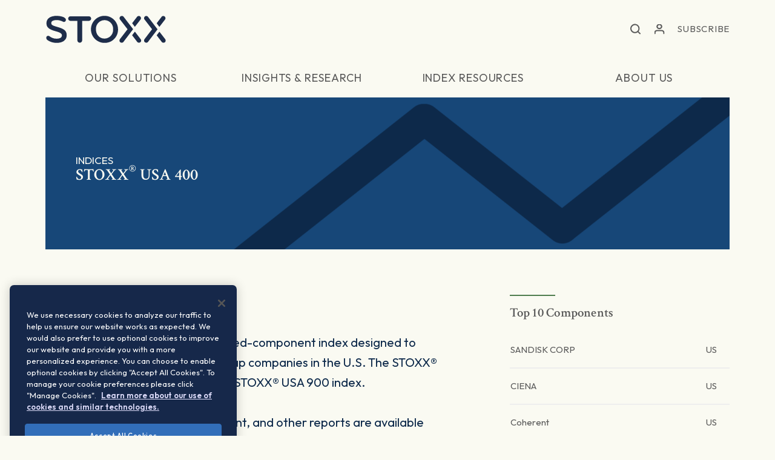

--- FILE ---
content_type: text/html; charset=UTF-8
request_url: https://stoxx.com/index/sx40uv/
body_size: 104562
content:

<!doctype html>
    <html lang="en-US">
<head>

    
    <meta name="google-site-verification" content="3MGJsBTfXYF0mcH8eYCKd-dbEKLzdUH4L6yeAd7boQU" />
<!--    <meta name="google-site-verification" content="3MGJsBTfXYF0mcH8eYCKd-dbEKLzdUH4L6yeAd7boQU" />-->

    
                <!-- Google Tag Manager -->
    <script nonce="e99d8e7e25">(function(w,d,s,l,i){w[l]=w[l]||[];w[l].push({'gtm.start':
    new Date().getTime(),event:'gtm.js'});var f=d.getElementsByTagName(s)[0],
    j=d.createElement(s),dl=l!='dataLayer'?'&l='+l:'';j.async=true;j.src=
    'https://www.googletagmanager.com/gtm.js?id='+i+dl;var n=d.querySelector('[nonce]');
    n&&j.setAttribute('nonce',n.nonce||n.getAttribute('nonce'));f.parentNode.insertBefore(j,f);
    })(window,document,'script','dataLayer','GTM-52VPLZ8');</script>
    <!-- End Google Tag Manager -->
        
    <meta charset="UTF-8">
    <meta name="viewport" content="width=device-width, initial-scale=1, user-scalable=no">
    <link rel="profile" href="https://gmpg.org/xfn/11">

    <link rel="apple-touch-icon" sizes="180x180" href="/wp-content/themes/qontigo/assets/images/favicon/apple-touch-icon.png">
    <link rel="icon" type="image/png" sizes="32x32" href="/wp-content/themes/qontigo/assets/images/favicon/favicon-32x32.png">
    <link rel="icon" type="image/png" sizes="16x16" href="/wp-content/themes/qontigo/assets/images/favicon/favicon-16x16.png">
    <link rel="manifest" href="/wp-content/themes/qontigo/assets/images/favicon/site.webmanifest">
    <link rel="mask-icon" href="/wp-content/themes/qontigo/assets/images/favicon/safari-pinned-tab.svg" color="#5bbad5">
    <meta name="msapplication-TileColor" content="#da532c">
    <meta name="theme-color" content="#ffffff">

    <meta name='robots' content='index, follow, max-image-preview:large, max-snippet:-1, max-video-preview:-1' />
	<style>img:is([sizes="auto" i], [sizes^="auto," i]) { contain-intrinsic-size: 3000px 1500px }</style>
	
	<!-- This site is optimized with the Yoast SEO plugin v26.3 - https://yoast.com/wordpress/plugins/seo/ -->
	<title>STOXX&reg; USA 400 - STOXX</title>
	<meta name="description" content="The STOXX® USA 400 index is a fixed-component index designed to provide a representation of mid-cap companies in the U.S. The STOXX® USA 400 index is derived from the STOXX® USA 900 index.Index Guides, Benchmark statement, and other reports ar" />
	<link rel="canonical" href="https://stoxx.com/index/sx40uv/" />
	<meta property="og:locale" content="en_US" />
	<meta property="og:type" content="article" />
	<meta property="og:title" content="1-STOXX&reg; USA 400 (SX40UV) (CH0387163857) | STOXX" />
	<meta property="og:url" content="https://stoxx.com/index/sx40uv/" />
	<meta property="og:site_name" content="STOXX" />
	<meta property="article:modified_time" content="2025-12-12T23:43:03+00:00" />
	<meta property="og:image" content="https://stoxx.com/wp-content/uploads/2024/07/STOXX_Profile-photo-1.png" />
	<meta property="og:image:width" content="400" />
	<meta property="og:image:height" content="400" />
	<meta property="og:image:type" content="image/png" />
	<meta name="twitter:card" content="summary_large_image" />
	<script type="application/ld+json" class="yoast-schema-graph">{"@context":"https://schema.org","@graph":[{"@type":"WebPage","@id":"https://stoxx.com/index/sx40uv/","url":"https://stoxx.com/index/sx40uv/","name":"1-STOXX&reg; USA 400 (SX40UV) (CH0387163857) | STOXX","isPartOf":{"@id":"https://stoxx.com/#website"},"datePublished":"2024-09-10T23:50:42+00:00","dateModified":"2025-12-12T23:43:03+00:00","breadcrumb":{"@id":"https://stoxx.com/index/sx40uv/#breadcrumb"},"inLanguage":"en-US","potentialAction":[{"@type":"ReadAction","target":["https://stoxx.com/index/sx40uv/"]}]},{"@type":"BreadcrumbList","@id":"https://stoxx.com/index/sx40uv/#breadcrumb","itemListElement":[{"@type":"ListItem","position":1,"name":"Indices","item":"https://stoxx.com/index/"},{"@type":"ListItem","position":2,"name":"1-STOXX&reg; USA 400 (SX40UV) (CH0387163857)"}]},{"@type":"WebSite","@id":"https://stoxx.com/#website","url":"https://stoxx.com/","name":"STOXX","description":"","publisher":{"@id":"https://stoxx.com/#organization"},"potentialAction":[{"@type":"SearchAction","target":{"@type":"EntryPoint","urlTemplate":"https://stoxx.com/?s={search_term_string}"},"query-input":{"@type":"PropertyValueSpecification","valueRequired":true,"valueName":"search_term_string"}}],"inLanguage":"en-US"},{"@type":"Organization","@id":"https://stoxx.com/#organization","name":"STOXX Ltd.","alternateName":"STOXX","url":"https://stoxx.com/","logo":{"@type":"ImageObject","inLanguage":"en-US","@id":"https://stoxx.com/#/schema/logo/image/","url":"https://stoxx.com/wp-content/uploads/2024/07/cropped-STOXX_Profile-photo-1.png","contentUrl":"https://stoxx.com/wp-content/uploads/2024/07/cropped-STOXX_Profile-photo-1.png","width":512,"height":512,"caption":"STOXX Ltd."},"image":{"@id":"https://stoxx.com/#/schema/logo/image/"},"sameAs":["https://www.linkedin.com/company/stoxx/"]}]}</script>
	<!-- / Yoast SEO plugin. -->


<link rel='dns-prefetch' href='//js.hs-scripts.com' />
<link rel="alternate" type="application/rss+xml" title="STOXX &raquo; Feed" href="https://stoxx.com/feed/" />
<link rel="alternate" type="application/rss+xml" title="STOXX &raquo; Comments Feed" href="https://stoxx.com/comments/feed/" />
		<!-- This site uses the Google Analytics by MonsterInsights plugin v9.9.0 - Using Analytics tracking - https://www.monsterinsights.com/ -->
		<!-- Note: MonsterInsights is not currently configured on this site. The site owner needs to authenticate with Google Analytics in the MonsterInsights settings panel. -->
					<!-- No tracking code set -->
				<!-- / Google Analytics by MonsterInsights -->
		<link rel='stylesheet' id='wp-quicklatex-format-css' href='https://stoxx.com/wp-content/plugins/wp-quicklatex/css/quicklatex-format.css?ver=2466a4ff9ade33c618e45a09fb24b41e' type='text/css' media='all' />
<link rel='stylesheet' id='wp-block-library-css' href='https://stoxx.com/wp-includes/css/dist/block-library/style.min.css?ver=2466a4ff9ade33c618e45a09fb24b41e' type='text/css' media='all' />
<style id='wp-block-library-theme-inline-css' type='text/css'>
.wp-block-audio :where(figcaption){color:#555;font-size:13px;text-align:center}.is-dark-theme .wp-block-audio :where(figcaption){color:#ffffffa6}.wp-block-audio{margin:0 0 1em}.wp-block-code{border:1px solid #ccc;border-radius:4px;font-family:Menlo,Consolas,monaco,monospace;padding:.8em 1em}.wp-block-embed :where(figcaption){color:#555;font-size:13px;text-align:center}.is-dark-theme .wp-block-embed :where(figcaption){color:#ffffffa6}.wp-block-embed{margin:0 0 1em}.blocks-gallery-caption{color:#555;font-size:13px;text-align:center}.is-dark-theme .blocks-gallery-caption{color:#ffffffa6}:root :where(.wp-block-image figcaption){color:#555;font-size:13px;text-align:center}.is-dark-theme :root :where(.wp-block-image figcaption){color:#ffffffa6}.wp-block-image{margin:0 0 1em}.wp-block-pullquote{border-bottom:4px solid;border-top:4px solid;color:currentColor;margin-bottom:1.75em}.wp-block-pullquote cite,.wp-block-pullquote footer,.wp-block-pullquote__citation{color:currentColor;font-size:.8125em;font-style:normal;text-transform:uppercase}.wp-block-quote{border-left:.25em solid;margin:0 0 1.75em;padding-left:1em}.wp-block-quote cite,.wp-block-quote footer{color:currentColor;font-size:.8125em;font-style:normal;position:relative}.wp-block-quote:where(.has-text-align-right){border-left:none;border-right:.25em solid;padding-left:0;padding-right:1em}.wp-block-quote:where(.has-text-align-center){border:none;padding-left:0}.wp-block-quote.is-large,.wp-block-quote.is-style-large,.wp-block-quote:where(.is-style-plain){border:none}.wp-block-search .wp-block-search__label{font-weight:700}.wp-block-search__button{border:1px solid #ccc;padding:.375em .625em}:where(.wp-block-group.has-background){padding:1.25em 2.375em}.wp-block-separator.has-css-opacity{opacity:.4}.wp-block-separator{border:none;border-bottom:2px solid;margin-left:auto;margin-right:auto}.wp-block-separator.has-alpha-channel-opacity{opacity:1}.wp-block-separator:not(.is-style-wide):not(.is-style-dots){width:100px}.wp-block-separator.has-background:not(.is-style-dots){border-bottom:none;height:1px}.wp-block-separator.has-background:not(.is-style-wide):not(.is-style-dots){height:2px}.wp-block-table{margin:0 0 1em}.wp-block-table td,.wp-block-table th{word-break:normal}.wp-block-table :where(figcaption){color:#555;font-size:13px;text-align:center}.is-dark-theme .wp-block-table :where(figcaption){color:#ffffffa6}.wp-block-video :where(figcaption){color:#555;font-size:13px;text-align:center}.is-dark-theme .wp-block-video :where(figcaption){color:#ffffffa6}.wp-block-video{margin:0 0 1em}:root :where(.wp-block-template-part.has-background){margin-bottom:0;margin-top:0;padding:1.25em 2.375em}
</style>
<style id='classic-theme-styles-inline-css' type='text/css'>
/*! This file is auto-generated */
.wp-block-button__link{color:#fff;background-color:#32373c;border-radius:9999px;box-shadow:none;text-decoration:none;padding:calc(.667em + 2px) calc(1.333em + 2px);font-size:1.125em}.wp-block-file__button{background:#32373c;color:#fff;text-decoration:none}
</style>
<style id='co-authors-plus-coauthors-style-inline-css' type='text/css'>
.wp-block-co-authors-plus-coauthors.is-layout-flow [class*=wp-block-co-authors-plus]{display:inline}

</style>
<style id='co-authors-plus-avatar-style-inline-css' type='text/css'>
.wp-block-co-authors-plus-avatar :where(img){height:auto;max-width:100%;vertical-align:bottom}.wp-block-co-authors-plus-coauthors.is-layout-flow .wp-block-co-authors-plus-avatar :where(img){vertical-align:middle}.wp-block-co-authors-plus-avatar:is(.alignleft,.alignright){display:table}.wp-block-co-authors-plus-avatar.aligncenter{display:table;margin-inline:auto}

</style>
<style id='co-authors-plus-image-style-inline-css' type='text/css'>
.wp-block-co-authors-plus-image{margin-bottom:0}.wp-block-co-authors-plus-image :where(img){height:auto;max-width:100%;vertical-align:bottom}.wp-block-co-authors-plus-coauthors.is-layout-flow .wp-block-co-authors-plus-image :where(img){vertical-align:middle}.wp-block-co-authors-plus-image:is(.alignfull,.alignwide) :where(img){width:100%}.wp-block-co-authors-plus-image:is(.alignleft,.alignright){display:table}.wp-block-co-authors-plus-image.aligncenter{display:table;margin-inline:auto}

</style>
<style id='global-styles-inline-css' type='text/css'>
:root{--wp--preset--aspect-ratio--square: 1;--wp--preset--aspect-ratio--4-3: 4/3;--wp--preset--aspect-ratio--3-4: 3/4;--wp--preset--aspect-ratio--3-2: 3/2;--wp--preset--aspect-ratio--2-3: 2/3;--wp--preset--aspect-ratio--16-9: 16/9;--wp--preset--aspect-ratio--9-16: 9/16;--wp--preset--color--black: #000000;--wp--preset--color--cyan-bluish-gray: #abb8c3;--wp--preset--color--white: #ffffff;--wp--preset--color--pale-pink: #f78da7;--wp--preset--color--vivid-red: #cf2e2e;--wp--preset--color--luminous-vivid-orange: #ff6900;--wp--preset--color--luminous-vivid-amber: #fcb900;--wp--preset--color--light-green-cyan: #7bdcb5;--wp--preset--color--vivid-green-cyan: #00d084;--wp--preset--color--pale-cyan-blue: #8ed1fc;--wp--preset--color--vivid-cyan-blue: #0693e3;--wp--preset--color--vivid-purple: #9b51e0;--wp--preset--color--ocean: #0D294A;--wp--preset--color--sea: #174778;--wp--preset--color--sky: #3382C2;--wp--preset--color--foam: #9ED4FA;--wp--preset--color--cloud: #C8E6FA;--wp--preset--color--forest: #305531;--wp--preset--color--leaf: #4F7D4F;--wp--preset--color--honey-dew: #9ED9AC;--wp--preset--color--strong-gold: #6B5929;--wp--preset--color--gold: #AB944A;--wp--preset--color--light-gold: #EBD18F;--wp--preset--color--copper: #573D38;--wp--preset--color--bronze: #C28F70;--wp--preset--color--light-bronze: #E9C7BC;--wp--preset--color--rose-gold: #D9BAAB;--wp--preset--color--light-rose-gold: #F7E3DE;--wp--preset--color--grey: #404547;--wp--preset--color--platinum: #9CABB0;--wp--preset--color--silver: #CFDEE3;--wp--preset--color--europium: #D0D1BA;--wp--preset--color--ivory: #FAFAF2;--wp--preset--color--grey-med: #A7A7A7;--wp--preset--color--grey-light-one: #c8c8c8;--wp--preset--color--grey-light-two: #d8d8d8;--wp--preset--color--blue: #0071B9;--wp--preset--color--green: #80C242;--wp--preset--color--light-blue: #00AEEF;--wp--preset--color--orange: #F99E00;--wp--preset--gradient--vivid-cyan-blue-to-vivid-purple: linear-gradient(135deg,rgba(6,147,227,1) 0%,rgb(155,81,224) 100%);--wp--preset--gradient--light-green-cyan-to-vivid-green-cyan: linear-gradient(135deg,rgb(122,220,180) 0%,rgb(0,208,130) 100%);--wp--preset--gradient--luminous-vivid-amber-to-luminous-vivid-orange: linear-gradient(135deg,rgba(252,185,0,1) 0%,rgba(255,105,0,1) 100%);--wp--preset--gradient--luminous-vivid-orange-to-vivid-red: linear-gradient(135deg,rgba(255,105,0,1) 0%,rgb(207,46,46) 100%);--wp--preset--gradient--very-light-gray-to-cyan-bluish-gray: linear-gradient(135deg,rgb(238,238,238) 0%,rgb(169,184,195) 100%);--wp--preset--gradient--cool-to-warm-spectrum: linear-gradient(135deg,rgb(74,234,220) 0%,rgb(151,120,209) 20%,rgb(207,42,186) 40%,rgb(238,44,130) 60%,rgb(251,105,98) 80%,rgb(254,248,76) 100%);--wp--preset--gradient--blush-light-purple: linear-gradient(135deg,rgb(255,206,236) 0%,rgb(152,150,240) 100%);--wp--preset--gradient--blush-bordeaux: linear-gradient(135deg,rgb(254,205,165) 0%,rgb(254,45,45) 50%,rgb(107,0,62) 100%);--wp--preset--gradient--luminous-dusk: linear-gradient(135deg,rgb(255,203,112) 0%,rgb(199,81,192) 50%,rgb(65,88,208) 100%);--wp--preset--gradient--pale-ocean: linear-gradient(135deg,rgb(255,245,203) 0%,rgb(182,227,212) 50%,rgb(51,167,181) 100%);--wp--preset--gradient--electric-grass: linear-gradient(135deg,rgb(202,248,128) 0%,rgb(113,206,126) 100%);--wp--preset--gradient--midnight: linear-gradient(135deg,rgb(2,3,129) 0%,rgb(40,116,252) 100%);--wp--preset--font-size--small: 13px;--wp--preset--font-size--medium: 20px;--wp--preset--font-size--large: 36px;--wp--preset--font-size--x-large: 42px;--wp--preset--spacing--20: 0.44rem;--wp--preset--spacing--30: 0.67rem;--wp--preset--spacing--40: 1rem;--wp--preset--spacing--50: 1.5rem;--wp--preset--spacing--60: 2.25rem;--wp--preset--spacing--70: 3.38rem;--wp--preset--spacing--80: 5.06rem;--wp--preset--shadow--natural: 6px 6px 9px rgba(0, 0, 0, 0.2);--wp--preset--shadow--deep: 12px 12px 50px rgba(0, 0, 0, 0.4);--wp--preset--shadow--sharp: 6px 6px 0px rgba(0, 0, 0, 0.2);--wp--preset--shadow--outlined: 6px 6px 0px -3px rgba(255, 255, 255, 1), 6px 6px rgba(0, 0, 0, 1);--wp--preset--shadow--crisp: 6px 6px 0px rgba(0, 0, 0, 1);}:where(.is-layout-flex){gap: 0.5em;}:where(.is-layout-grid){gap: 0.5em;}body .is-layout-flex{display: flex;}.is-layout-flex{flex-wrap: wrap;align-items: center;}.is-layout-flex > :is(*, div){margin: 0;}body .is-layout-grid{display: grid;}.is-layout-grid > :is(*, div){margin: 0;}:where(.wp-block-columns.is-layout-flex){gap: 2em;}:where(.wp-block-columns.is-layout-grid){gap: 2em;}:where(.wp-block-post-template.is-layout-flex){gap: 1.25em;}:where(.wp-block-post-template.is-layout-grid){gap: 1.25em;}.has-black-color{color: var(--wp--preset--color--black) !important;}.has-cyan-bluish-gray-color{color: var(--wp--preset--color--cyan-bluish-gray) !important;}.has-white-color{color: var(--wp--preset--color--white) !important;}.has-pale-pink-color{color: var(--wp--preset--color--pale-pink) !important;}.has-vivid-red-color{color: var(--wp--preset--color--vivid-red) !important;}.has-luminous-vivid-orange-color{color: var(--wp--preset--color--luminous-vivid-orange) !important;}.has-luminous-vivid-amber-color{color: var(--wp--preset--color--luminous-vivid-amber) !important;}.has-light-green-cyan-color{color: var(--wp--preset--color--light-green-cyan) !important;}.has-vivid-green-cyan-color{color: var(--wp--preset--color--vivid-green-cyan) !important;}.has-pale-cyan-blue-color{color: var(--wp--preset--color--pale-cyan-blue) !important;}.has-vivid-cyan-blue-color{color: var(--wp--preset--color--vivid-cyan-blue) !important;}.has-vivid-purple-color{color: var(--wp--preset--color--vivid-purple) !important;}.has-black-background-color{background-color: var(--wp--preset--color--black) !important;}.has-cyan-bluish-gray-background-color{background-color: var(--wp--preset--color--cyan-bluish-gray) !important;}.has-white-background-color{background-color: var(--wp--preset--color--white) !important;}.has-pale-pink-background-color{background-color: var(--wp--preset--color--pale-pink) !important;}.has-vivid-red-background-color{background-color: var(--wp--preset--color--vivid-red) !important;}.has-luminous-vivid-orange-background-color{background-color: var(--wp--preset--color--luminous-vivid-orange) !important;}.has-luminous-vivid-amber-background-color{background-color: var(--wp--preset--color--luminous-vivid-amber) !important;}.has-light-green-cyan-background-color{background-color: var(--wp--preset--color--light-green-cyan) !important;}.has-vivid-green-cyan-background-color{background-color: var(--wp--preset--color--vivid-green-cyan) !important;}.has-pale-cyan-blue-background-color{background-color: var(--wp--preset--color--pale-cyan-blue) !important;}.has-vivid-cyan-blue-background-color{background-color: var(--wp--preset--color--vivid-cyan-blue) !important;}.has-vivid-purple-background-color{background-color: var(--wp--preset--color--vivid-purple) !important;}.has-black-border-color{border-color: var(--wp--preset--color--black) !important;}.has-cyan-bluish-gray-border-color{border-color: var(--wp--preset--color--cyan-bluish-gray) !important;}.has-white-border-color{border-color: var(--wp--preset--color--white) !important;}.has-pale-pink-border-color{border-color: var(--wp--preset--color--pale-pink) !important;}.has-vivid-red-border-color{border-color: var(--wp--preset--color--vivid-red) !important;}.has-luminous-vivid-orange-border-color{border-color: var(--wp--preset--color--luminous-vivid-orange) !important;}.has-luminous-vivid-amber-border-color{border-color: var(--wp--preset--color--luminous-vivid-amber) !important;}.has-light-green-cyan-border-color{border-color: var(--wp--preset--color--light-green-cyan) !important;}.has-vivid-green-cyan-border-color{border-color: var(--wp--preset--color--vivid-green-cyan) !important;}.has-pale-cyan-blue-border-color{border-color: var(--wp--preset--color--pale-cyan-blue) !important;}.has-vivid-cyan-blue-border-color{border-color: var(--wp--preset--color--vivid-cyan-blue) !important;}.has-vivid-purple-border-color{border-color: var(--wp--preset--color--vivid-purple) !important;}.has-vivid-cyan-blue-to-vivid-purple-gradient-background{background: var(--wp--preset--gradient--vivid-cyan-blue-to-vivid-purple) !important;}.has-light-green-cyan-to-vivid-green-cyan-gradient-background{background: var(--wp--preset--gradient--light-green-cyan-to-vivid-green-cyan) !important;}.has-luminous-vivid-amber-to-luminous-vivid-orange-gradient-background{background: var(--wp--preset--gradient--luminous-vivid-amber-to-luminous-vivid-orange) !important;}.has-luminous-vivid-orange-to-vivid-red-gradient-background{background: var(--wp--preset--gradient--luminous-vivid-orange-to-vivid-red) !important;}.has-very-light-gray-to-cyan-bluish-gray-gradient-background{background: var(--wp--preset--gradient--very-light-gray-to-cyan-bluish-gray) !important;}.has-cool-to-warm-spectrum-gradient-background{background: var(--wp--preset--gradient--cool-to-warm-spectrum) !important;}.has-blush-light-purple-gradient-background{background: var(--wp--preset--gradient--blush-light-purple) !important;}.has-blush-bordeaux-gradient-background{background: var(--wp--preset--gradient--blush-bordeaux) !important;}.has-luminous-dusk-gradient-background{background: var(--wp--preset--gradient--luminous-dusk) !important;}.has-pale-ocean-gradient-background{background: var(--wp--preset--gradient--pale-ocean) !important;}.has-electric-grass-gradient-background{background: var(--wp--preset--gradient--electric-grass) !important;}.has-midnight-gradient-background{background: var(--wp--preset--gradient--midnight) !important;}.has-small-font-size{font-size: var(--wp--preset--font-size--small) !important;}.has-medium-font-size{font-size: var(--wp--preset--font-size--medium) !important;}.has-large-font-size{font-size: var(--wp--preset--font-size--large) !important;}.has-x-large-font-size{font-size: var(--wp--preset--font-size--x-large) !important;}
:where(.wp-block-post-template.is-layout-flex){gap: 1.25em;}:where(.wp-block-post-template.is-layout-grid){gap: 1.25em;}
:where(.wp-block-columns.is-layout-flex){gap: 2em;}:where(.wp-block-columns.is-layout-grid){gap: 2em;}
:root :where(.wp-block-pullquote){font-size: 1.5em;line-height: 1.6;}
</style>
<link rel='stylesheet' id='site-styles-css' href='https://stoxx.com/wp-content/themes/qontigo/assets/css/app.css?id=9825443d28d1c167b573' type='text/css' media='all' />
<script data-ot-ignore type="text/javascript" src="https://stoxx.com/wp-includes/js/jquery/jquery.min.js?ver=3.7.1" id="jquery-core-js"></script>
<script data-ot-ignore type="text/javascript" src="https://stoxx.com/wp-includes/js/jquery/jquery-migrate.min.js?ver=3.4.1" id="jquery-migrate-js"></script>
<script type="text/javascript" src="https://stoxx.com/wp-content/plugins/wp-quicklatex/js/wp-quicklatex-frontend.js?ver=1.0" id="wp-quicklatex-frontend-js"></script>
<link rel="https://api.w.org/" href="https://stoxx.com/wp-json/" /><link rel="alternate" title="JSON" type="application/json" href="https://stoxx.com/wp-json/wp/v2/index/46673" /><link rel="EditURI" type="application/rsd+xml" title="RSD" href="https://stoxx.com/xmlrpc.php?rsd" />
<link rel='shortlink' href='https://stoxx.com/?p=46673' />
<link rel="alternate" title="oEmbed (JSON)" type="application/json+oembed" href="https://stoxx.com/wp-json/oembed/1.0/embed?url=https%3A%2F%2Fstoxx.com%2Findex%2Fsx40uv%2F" />
<link rel="alternate" title="oEmbed (XML)" type="text/xml+oembed" href="https://stoxx.com/wp-json/oembed/1.0/embed?url=https%3A%2F%2Fstoxx.com%2Findex%2Fsx40uv%2F&#038;format=xml" />
			<!-- DO NOT COPY THIS SNIPPET! Start of Page Analytics Tracking for HubSpot WordPress plugin v11.3.21-->
			<script class="hsq-set-content-id" data-content-id="blog-post">
				var _hsq = _hsq || [];
				_hsq.push(["setContentType", "blog-post"]);
			</script>
			<!-- DO NOT COPY THIS SNIPPET! End of Page Analytics Tracking for HubSpot WordPress plugin -->
			<link rel="icon" href="https://stoxx.com/wp-content/uploads/2024/07/cropped-STOXX_Profile-photo-3-32x32.png" sizes="32x32" />
<link rel="icon" href="https://stoxx.com/wp-content/uploads/2024/07/cropped-STOXX_Profile-photo-3-192x192.png" sizes="192x192" />
<link rel="apple-touch-icon" href="https://stoxx.com/wp-content/uploads/2024/07/cropped-STOXX_Profile-photo-3-180x180.png" />
<meta name="msapplication-TileImage" content="https://stoxx.com/wp-content/uploads/2024/07/cropped-STOXX_Profile-photo-3-270x270.png" />
    <script nonce="e99d8e7e25" data-ot-ignore>var $ = jQuery.noConflict();</script>

    <script nonce="e99d8e7e25" data-ot-ignore>window.should_have_menu_border = true;</script>

    <script nonce="e99d8e7e25" data-ot-ignore>window.hubspot_forms = [];</script>

    
    
            <!-- Global include of hubspot forms -->
        <!--[if lte IE 8]>
        <script nonce="e99d8e7e25" charset="utf-8" type="text/javascript" src="//js.hsforms.net/forms/v2-legacy.js"></script>
        <![endif]-->
        <script nonce="e99d8e7e25" charset="utf-8" type="text/javascript" src="//js.hsforms.net/forms/v2.js"></script>
        <script nonce="e99d8e7e25">
            window.hubspot_portal_id = "7410118";
        </script>
    
<!--    <link rel="stylesheet" href="https://code.highcharts.com/css/highcharts.css">-->

</head>


<body id="" class="wp-singular index-template-default single single-index postid-46673 wp-embed-responsive wp-theme-qontigo">

                <!-- Google Tag Manager (noscript) -->
    <noscript><iframe src="https://www.googletagmanager.com/ns.html?id=GTM-52VPLZ8" height="0" width="0" style="display:none;visibility:hidden"></iframe></noscript>
    <!-- End Google Tag Manager (noscript) -->
        
    <a href="#site-main" class="sr-only sr-only-focusable">Skip to main content</a>

            
<!--Site Header-->
<header class="site-header" role="header" id="siteHeader">

    
    <!--Primary Navbar-->
    <div class="primary-navbar">

        <div class="site-brand">
                            <a href="https://stoxx.com/" class="site-logo" aria-label="STOXX"></a>
<!--                <span class="logo-subs" aria-label="Qontigo companies"></span>-->
                    </div>

        <ul class="primary-nav">

            <li class="nav-item is-search">
                <button role="button" class="search-toggle is-active" id="navbarSearchToggle" aria-label="Open search form"></button>
                <form action="/" class="navbar-search is-desktop" id="navbarSearchDesktop" method="get" role="search">
                    <input type="search" class="form-control" name="s" aria-label="Search" tabindex="-1" autocomplete="off">
                    <div class="search-options">
                        <ul>
                            <li><a data-search="index">Looking for an index?</a></li>
                            <li><a data-search="site">Looking for other information?</a></li>
                        </ul>
                    </div>
                </form>
            </li>

            <!--<li class="nav-item is-translation dropdown align-right language-dropdown">
                <a href="#" class="nav-link dropdown-toggle" role="button" id="dropdownLanguage" data-display="static" data-toggle="dropdown" aria-haspopup="true" aria-expanded="false" aria-label="Translation"><span role="presentation"></span></a>
                <div class="dropdown-menu align-right" aria-labelledby="dropdownLanguage">
                    <div class="dropdown-section">
                        <strong class="dropdown-title">Select Your Language</strong>

                        
                        
                        <ul class="account-submenu">

                                                            <li class="english-link"><a href="">English</a></li>
                            
                                                                                                <li><a href="" class=""></a></li>
                                                            
                        </ul>
                    </div>
                </div>
            </li>-->

            <li class="nav-item is-account dropdown align-right">
                <a href="#" class="nav-link dropdown-toggle" role="button" id="dropdownAccount" data-display="static" data-toggle="dropdown" aria-haspopup="true" aria-expanded="false" aria-label="Account"><span role="presentation"></span></a>
                <div class="dropdown-menu align-right" aria-labelledby="dropdownAccount">
                    <div class="dropdown-section">
                        <strong class="dropdown-title">
                            Select Your Account
                        </strong>
                        <ul class="account-submenu">
                            
                                                                                                <li><a href="https://www.stoxx.com/login">STOXX</a></li>
                                                                                    </ul>
                    </div>
                </div>
            </li>

                            <li class="nav-item is-simple-button">
                                            <a href="#subscribe" class="nav-link main-cta">Subscribe</a>
                                    </li>
            
            <li class="is-toggle">
                <button type="button" class="navbar-toggle collapsed" data-target="#primaryNav" data-toggle="collapse" aria-controls="primaryNavigation" aria-expanded="false" aria-label="Toggle navigation">
                    <span class="toggler-icons" role="presentation"></span>
                </button>
            </li>

        </ul>
    </div>

    <!--Secondary Navbar-->
    <nav class="secondary-navbar">
        <div class="collapse-navbar collapse" id="primaryNav">

            <!--Close Button-->
            <button role="button" class="close-btn" id="navbarClose" aria-label="Close menu"></button>

            <!--Mobile Search Form-->
            <form action="/" class="navbar-search is-mobile" id="navbarSearchMobile" method="get" role="search">
                <input type="hidden" name="s" value="searching">
                <input type="search" class="form-control" name="s" aria-label="Search" autocomplete="off">
            </form>

            
                
                <ul class="secondary-nav">

                    
                        
                        
                            <li class="nav-item dropdown complex-dropdown ">

                                                                    <a href="#" class="nav-link dropdown-toggle" id="dropdownour-solutions" role="button" data-display="static" data-toggle="dropdown" aria-expanded="false" aria-haspopup="true">
                                        <span>Our Solutions</span>
                                    </a>
                                
                                <div class="dropdown-menu dropdown-menu-full" aria-labelledby="dropdownour-solutions">

                                    <!--Dropdown Body-->
                                    <div class="dropdown-body">

                                        <!--Back Button-->
                                        <button role="button" class="btn btn-link-arrow arrow-prev arrow-blue js-back-btn">Back</button>

                                                                                    <!---->
<!--                                            <pre>-->
<!--                                                --><!--                                            </pre>-->

                                            <!--Dropdown Section-->
                                            <div class="dropdown-section">
                                                <strong class="dropdown-title">Index</strong>

                                                <ul class="dropdown-list">

                                                    
                                                        
                                                            <li class="list-item">
                                                                <a href="#" class="list-link list-toggle">Featured indices</a>

                                                                <ul class="dropdown-submenu">
                                                                                                                                            <li>
                                                                                                                                                            <a target="" href="/index/DE0008469008/">DAX</a>
                                                                                                                                                    </li>
                                                                                                                                            <li>
                                                                                                                                                            <a target="" href="/index/sx5e/">EURO STOXX 50</a>
                                                                                                                                                    </li>
                                                                                                                                            <li>
                                                                                                                                                            <a target="" href="/index/sxxgr/">STOXX Europe 600</a>
                                                                                                                                                    </li>
                                                                                                                                            <li>
                                                                                                                                                            <a target="" href="https://stoxx.com/solutions/stoxx-world-equity-indices/">STOXX World Equity indices</a>
                                                                                                                                                    </li>
                                                                                                                                            <li>
                                                                                                                                                            <a target="" href="/products/stoxx-equity-factor-indices/">Equity Factor indices</a>
                                                                                                                                                    </li>
                                                                                                                                            <li>
                                                                                                                                                            <a target="" href="https://stoxx.com/sustainability-indices-overview/climate-indices/iss-stoxx-net-zero-transition-indices/">ISS STOXX Net Zero Transition indices</a>
                                                                                                                                                    </li>
                                                                                                                                            <li>
                                                                                                                                                            <a target="" href="https://stoxx.com/artificial-intelligence-indices/">Artificial Intelligence indices</a>
                                                                                                                                                    </li>
                                                                                                                                            <li>
                                                                                                                                                            <a target="" href="https://stoxx.com/fixed-income-indices/stoxx-ice-fixed-income-sustainability-indices/">STOXX ICE Fixed Income Sustainability indices</a>
                                                                                                                                                    </li>
                                                                                                                                    </ul>
                                                            </li>

                                                        
                                                    
                                                        
                                                            <li class="list-item">
                                                                <a href="#" class="list-link list-toggle">Equity indices</a>

                                                                <ul class="dropdown-submenu">
                                                                                                                                            <li>
                                                                                                                                                            <a target="" href="/solutions/equity-indices/">Equity indices overview</a>
                                                                                                                                                    </li>
                                                                                                                                            <li>
                                                                                                                                                            <a target="" href="/solutions/benchmark-indices/">Benchmark indices</a>
                                                                                                                                                    </li>
                                                                                                                                            <li>
                                                                                                                                                            <a target="" href="/solutions/blue-chip-indices/">Blue-chip indices</a>
                                                                                                                                                    </li>
                                                                                                                                            <li>
                                                                                                                                                            <a target="" href="https://stoxx.com/equity-indices/european-equity-indices/">European equity indices</a>
                                                                                                                                                    </li>
                                                                                                                                            <li>
                                                                                                                                                            <a target="" href="/solutions/global-and-regional-indices/">Global & regional indices</a>
                                                                                                                                                    </li>
                                                                                                                                            <li>
                                                                                                                                                            <a target="" href="/solutions/sector-indices/">Sector indices</a>
                                                                                                                                                    </li>
                                                                                                                                            <li>
                                                                                                                                                            <a target="" href="/solutions/size-indices/">Size indices</a>
                                                                                                                                                    </li>
                                                                                                                                            <li>
                                                                                                                                                            <a target="" href="/solutions/strategy-indices/">Strategy indices</a>
                                                                                                                                                    </li>
                                                                                                                                    </ul>
                                                            </li>

                                                        
                                                    
                                                        
                                                            <li class="list-item">
                                                                <a href="#" class="list-link list-toggle">Thematic indices</a>

                                                                <ul class="dropdown-submenu">
                                                                                                                                            <li>
                                                                                                                                                            <a target="" href="/solutions/thematic-indices/">Thematic indices overview</a>
                                                                                                                                                    </li>
                                                                                                                                            <li>
                                                                                                                                                            <a target="" href="https://stoxx.com/thematic-indices/revenue-based-thematic-indices/">Revenue-based thematic indices</a>
                                                                                                                                                    </li>
                                                                                                                                            <li>
                                                                                                                                                            <a target="" href="https://stoxx.com/thematic-indices/metals-indices/">Transition metals indices</a>
                                                                                                                                                    </li>
                                                                                                                                            <li>
                                                                                                                                                            <a target="" href="https://stoxx.com/thematic-indices/patent-based-thematic-indices/">Patent-based thematic indices</a>
                                                                                                                                                    </li>
                                                                                                                                    </ul>
                                                            </li>

                                                        
                                                    
                                                        
                                                            <li class="list-item">
                                                                <a href="#" class="list-link list-toggle">Sustainability indices</a>

                                                                <ul class="dropdown-submenu">
                                                                                                                                            <li>
                                                                                                                                                            <a target="" href="/solutions/sustainability-indices-overview/">Sustainability indices overview</a>
                                                                                                                                                    </li>
                                                                                                                                            <li>
                                                                                                                                                            <a target="" href="/solutions/esg-indices/">ESG indices</a>
                                                                                                                                                    </li>
                                                                                                                                            <li>
                                                                                                                                                            <a target="" href="https://stoxx.com/sustainability-indices-overview/climate-indices/">Climate indices</a>
                                                                                                                                                    </li>
                                                                                                                                            <li>
                                                                                                                                                            <a target="" href="https://stoxx.com/solutions/biodiversity-indices/">ISS STOXX Biodiversity indices</a>
                                                                                                                                                    </li>
                                                                                                                                            <li>
                                                                                                                                                            <a target="" href="https://stoxx.com/fixed-income-indices/stoxx-ice-fixed-income-sustainability-indices/">STOXX ICE Fixed Income Sustainability indices</a>
                                                                                                                                                    </li>
                                                                                                                                    </ul>
                                                            </li>

                                                        
                                                    
                                                        
                                                            <li class="list-item">
                                                                <a href="#" class="list-link list-toggle">Factor-Based indices</a>

                                                                <ul class="dropdown-submenu">
                                                                                                                                            <li>
                                                                                                                                                            <a target="" href="https://stoxx.com/factor-indices-overview/">Factor-based indices overview</a>
                                                                                                                                                    </li>
                                                                                                                                            <li>
                                                                                                                                                            <a target="" href="https://stoxx.com/factor-and-esg-x-factor-indices/">Factor and ESG-X Factor indices</a>
                                                                                                                                                    </li>
                                                                                                                                            <li>
                                                                                                                                                            <a target="" href="https://stoxx.com/solutions/stoxx-equity-factor-indices/">Equity factor indices</a>
                                                                                                                                                    </li>
                                                                                                                                            <li>
                                                                                                                                                            <a target="" href="https://stoxx.com/industry-neutral-factor-indices/">Industry Neutral Factor indices</a>
                                                                                                                                                    </li>
                                                                                                                                            <li>
                                                                                                                                                            <a target="" href="https://stoxx.com/dividend-indices/">Dividend indices</a>
                                                                                                                                                    </li>
                                                                                                                                            <li>
                                                                                                                                                            <a target="" href="https://stoxx.com/minimum-variance-indices/">Minimum Variance indices</a>
                                                                                                                                                    </li>
                                                                                                                                    </ul>
                                                            </li>

                                                        
                                                    
                                                        
                                                            <li class="list-item">
                                                                <a target="" href="https://stoxx.com/vstoxx-and-volatility-strategy-indices/" class="list-link">Volatility indices</a>
                                                            </li>

                                                        
                                                    
                                                        
                                                            <li class="list-item">
                                                                <a href="#" class="list-link list-toggle">Fixed Income indices</a>

                                                                <ul class="dropdown-submenu">
                                                                                                                                            <li>
                                                                                                                                                            <a target="" href="https://stoxx.com/fixed-income-indices/">Fixed Income indices overview</a>
                                                                                                                                                    </li>
                                                                                                                                            <li>
                                                                                                                                                            <a target="" href="https://stoxx.com/fixed-income-indices/stoxx-ice-fixed-income-sustainability-indices/">STOXX ICE Fixed Income Sustainability indices</a>
                                                                                                                                                    </li>
                                                                                                                                            <li>
                                                                                                                                                            <a target="" href="https://stoxx.com/fixed-income-indices/eb-rexx-bond-indices/">eb.rexx Bond indices</a>
                                                                                                                                                    </li>
                                                                                                                                            <li>
                                                                                                                                                            <a target="" href="https://stoxx.com/fixed-income-indices/eurogov-bond-indices/">EUROGOV Bond indices</a>
                                                                                                                                                    </li>
                                                                                                                                    </ul>
                                                            </li>

                                                        
                                                    
                                                        
                                                            <li class="list-item">
                                                                <a target="" href="https://stoxx.com/digital-asset-indices/" class="list-link">Digital Asset indices</a>
                                                            </li>

                                                        
                                                    
                                                        
                                                            <li class="list-item">
                                                                <a target="" href="/solutions/asset-class-indices/" class="list-link">Other indices</a>
                                                            </li>

                                                        
                                                    
                                                        
                                                            <li class="list-item">
                                                                <a target="" href="/solutions/customized-indices/" class="list-link">Customized indices</a>
                                                            </li>

                                                        
                                                    
                                                        
                                                            <li class="list-item">
                                                                <a target="" href="/all-indices/" class="list-link">All indices</a>
                                                            </li>

                                                        
                                                    
                                                </ul>
                                            </div>
                                                                                    <!---->
<!--                                            <pre>-->
<!--                                                --><!--                                            </pre>-->

                                            <!--Dropdown Section-->
                                            <div class="dropdown-section">
                                                <strong class="dropdown-title">Client Segments</strong>

                                                <ul class="dropdown-list">

                                                    
                                                        
                                                            <li class="list-item">
                                                                <a target="" href="https://stoxx.com/segments/asset-managers/" class="list-link">Asset managers</a>
                                                            </li>

                                                        
                                                    
                                                        
                                                            <li class="list-item">
                                                                <a target="" href="https://stoxx.com/segments/asset-owners/" class="list-link">Asset owners</a>
                                                            </li>

                                                        
                                                    
                                                        
                                                            <li class="list-item">
                                                                <a target="" href="https://stoxx.com/segments/etf-issuers/" class="list-link">ETF issuers</a>
                                                            </li>

                                                        
                                                    
                                                        
                                                            <li class="list-item">
                                                                <a target="" href="https://stoxx.com/segments/sell-side/" class="list-link">Sell-side</a>
                                                            </li>

                                                        
                                                    
                                                </ul>
                                            </div>
                                        
                                    </div>

                                                                            <!--Dropdown Sidebar-->
                                        <div class="dropdown-sidebar">
                                            <a href="/buffer-strategies-for-downside-protection-a-short-and-long-term-perspective-wp/?utm_source=menu&utm_medium=link&utm_campaign=menu-teaser" class="card-image-bg card-hover">
                                                <div class="card-body text-center">

                                                                                                            <h2 class="micro-title color-white">WHITEPAPER</h2>
                                                    
                                                                                                            <h3 class="heading-2 color-white">Buffer strategies for downside protection? A short- and long-term perspective</h3>
                                                    
                                                                                                            <span class="styled-link color-white">Download</span>
                                                    
                                                </div>
                                                                                                    <img src="https://stoxx.com/wp-content/uploads/2024/07/Megamenu-images-1-686x1024.png" alt="" class="bg-img" width="375">
                                                                                            </a>
                                        </div>
                                    
                                </div>
                            </li>

                        
                    
                        
                        
                            <li class="nav-item dropdown complex-dropdown ">

                                                                    <a href="#" class="nav-link dropdown-toggle" id="dropdowninsights-research" role="button" data-display="static" data-toggle="dropdown" aria-expanded="false" aria-haspopup="true">
                                        <span>Insights & Research</span>
                                    </a>
                                
                                <div class="dropdown-menu dropdown-menu-full" aria-labelledby="dropdowninsights-research">

                                    <!--Dropdown Body-->
                                    <div class="dropdown-body">

                                        <!--Back Button-->
                                        <button role="button" class="btn btn-link-arrow arrow-prev arrow-blue js-back-btn">Back</button>

                                                                                    <!---->
<!--                                            <pre>-->
<!--                                                --><!--                                            </pre>-->

                                            <!--Dropdown Section-->
                                            <div class="dropdown-section">
                                                <strong class="dropdown-title">Insights & Research</strong>

                                                <ul class="dropdown-list">

                                                    
                                                        
                                                            <li class="list-item">
                                                                <a target="" href="/post-type/blog/" class="list-link">Blog posts</a>
                                                            </li>

                                                        
                                                    
                                                        
                                                            <li class="list-item">
                                                                <a target="" href="/post-type/case-studies/" class="list-link">Case studies</a>
                                                            </li>

                                                        
                                                    
                                                        
                                                            <li class="list-item">
                                                                <a target="" href="/post-type/whitepapers/" class="list-link">Whitepapers</a>
                                                            </li>

                                                        
                                                    
                                                        
                                                            <li class="list-item">
                                                                <a target="" href="https://stoxx.com/news-research/" class="list-link">ALL</a>
                                                            </li>

                                                        
                                                    
                                                </ul>
                                            </div>
                                                                                    <!---->
<!--                                            <pre>-->
<!--                                                --><!--                                            </pre>-->

                                            <!--Dropdown Section-->
                                            <div class="dropdown-section">
                                                <strong class="dropdown-title">Newsletters</strong>

                                                <ul class="dropdown-list">

                                                    
                                                        
                                                            <li class="list-item">
                                                                <a target="" href="/post-type/monthly-index-news/" class="list-link">Monthly index news</a>
                                                            </li>

                                                        
                                                    
                                                </ul>
                                            </div>
                                                                                    <!---->
<!--                                            <pre>-->
<!--                                                --><!--                                            </pre>-->

                                            <!--Dropdown Section-->
                                            <div class="dropdown-section">
                                                <strong class="dropdown-title">News & Events</strong>

                                                <ul class="dropdown-list">

                                                    
                                                        
                                                            <li class="list-item">
                                                                <a target="" href="/post-type/press-releases/" class="list-link">Press releases</a>
                                                            </li>

                                                        
                                                    
                                                        
                                                            <li class="list-item">
                                                                <a target="" href="/post-type/news/" class="list-link">News & media mentions</a>
                                                            </li>

                                                        
                                                    
                                                        
                                                            <li class="list-item">
                                                                <a target="" href="/events/" class="list-link">Events</a>
                                                            </li>

                                                        
                                                    
                                                </ul>
                                            </div>
                                        
                                    </div>

                                                                            <!--Dropdown Sidebar-->
                                        <div class="dropdown-sidebar">
                                            <a href="/vstoxx-101-understanding-europes-volatility-benchmark/?utm_source=menu&utm_medium=link&utm_campaign=menu-teaser" class="card-image-bg card-hover">
                                                <div class="card-body text-center">

                                                                                                            <h2 class="micro-title color-white">WHITEPAPER</h2>
                                                    
                                                                                                            <h3 class="heading-2 color-white">VSTOXX 101: Understanding Europe’s volatility benchmark</h3>
                                                    
                                                                                                            <span class="styled-link color-white">Download</span>
                                                    
                                                </div>
                                                                                                    <img src="https://stoxx.com/wp-content/uploads/2024/07/Megamenu-images-2-686x1024.png" alt="" class="bg-img" width="375">
                                                                                            </a>
                                        </div>
                                    
                                </div>
                            </li>

                        
                    
                        
                        
                            <li class="nav-item dropdown complex-dropdown ">

                                                                    <a href="#" class="nav-link dropdown-toggle" id="dropdownindex-resources" role="button" data-display="static" data-toggle="dropdown" aria-expanded="false" aria-haspopup="true">
                                        <span>Index Resources</span>
                                    </a>
                                
                                <div class="dropdown-menu dropdown-menu-full" aria-labelledby="dropdownindex-resources">

                                    <!--Dropdown Body-->
                                    <div class="dropdown-body">

                                        <!--Back Button-->
                                        <button role="button" class="btn btn-link-arrow arrow-prev arrow-blue js-back-btn">Back</button>

                                                                                    <!---->
<!--                                            <pre>-->
<!--                                                --><!--                                            </pre>-->

                                            <!--Dropdown Section-->
                                            <div class="dropdown-section">
                                                <strong class="dropdown-title">Index Data</strong>

                                                <ul class="dropdown-list">

                                                    
                                                        
                                                            <li class="list-item">
                                                                <a href="#" class="list-link list-toggle">General</a>

                                                                <ul class="dropdown-submenu">
                                                                                                                                            <li>
                                                                                                                                                            <a target="" href="/all-indices/">Indices</a>
                                                                                                                                                    </li>
                                                                                                                                            <li>
                                                                                                                                                            <a target="" href="https://www.stoxx.com/discovery-search?superType=Customised">Customized indices</a>
                                                                                                                                                    </li>
                                                                                                                                            <li>
                                                                                                                                                            <a target="" href="https://www.stoxx.com/data-vendor-codes">Data vendor codes</a>
                                                                                                                                                    </li>
                                                                                                                                            <li>
                                                                                                                                                            <a target="" href="https://www.stoxx.com/factsheets">Factsheets & components</a>
                                                                                                                                                    </li>
                                                                                                                                            <li>
                                                                                                                                                            <a target="" href="https://www.stoxx.com/market-consultations">Market consultation</a>
                                                                                                                                                    </li>
                                                                                                                                            <li>
                                                                                                                                                            <a target="" href="https://www.stoxx.com/exchange-traded-products">Exchange traded products</a>
                                                                                                                                                    </li>
                                                                                                                                            <li>
                                                                                                                                                            <a target="" href="https://www.stoxx.com/technical-documentation">Technical documentation</a>
                                                                                                                                                    </li>
                                                                                                                                    </ul>
                                                            </li>

                                                        
                                                    
                                                        
                                                            <li class="list-item">
                                                                <a href="#" class="list-link list-toggle">Methodology</a>

                                                                <ul class="dropdown-submenu">
                                                                                                                                            <li>
                                                                                                                                                            <a target="" href="https://www.stoxx.com/rulebooks">Rulebooks</a>
                                                                                                                                                    </li>
                                                                                                                                            <li>
                                                                                                                                                            <a target="" href="https://www.stoxx.com/withholding-taxes">Withholding tax</a>
                                                                                                                                                    </li>
                                                                                                                                            <li>
                                                                                                                                                            <a target="" href="https://www.stoxx.com/sector-classification-changes">Sector classification changes</a>
                                                                                                                                                    </li>
                                                                                                                                            <li>
                                                                                                                                                            <a target="" href="https://www.stoxx.com/country-classification">Country classification</a>
                                                                                                                                                    </li>
                                                                                                                                            <li>
                                                                                                                                                            <a target="" href="https://www.stoxx.com/res-dissemination">Dissemination</a>
                                                                                                                                                    </li>
                                                                                                                                    </ul>
                                                            </li>

                                                        
                                                    
                                                        
                                                            <li class="list-item">
                                                                <a href="#" class="list-link list-toggle">Data and reports</a>

                                                                <ul class="dropdown-submenu">
                                                                                                                                            <li>
                                                                                                                                                            <a href="#" class="dropdown-link-secondary">
                                                                                    End of the day data                                                                                    <svg width="7" height="11" viewBox="0 0 7 11" fill="none" xmlns="http://www.w3.org/2000/svg">
                                                                                    <path d="M1.25 10L5.75 5.5L1.25 1" stroke="#5A5A5A" stroke-width="1.5" stroke-linecap="round" stroke-linejoin="round"/>
                                                                                    </svg>
                                                                                </a>

                                                                                <ul class="dropdown-submenu-two">
                                                                                                                                                                            <li><a target="" href="https://www.stoxx.com/end-of-the-day-data?eodd=1">Index values & divisors</a></li>
                                                                                                                                                                            <li><a target="" href="https://www.stoxx.com/end-of-the-day-data?eodd=2">Currency rates</a></li>
                                                                                                                                                                            <li><a target="" href="https://www.stoxx.com/end-of-the-day-data?eodd=3">Historical component changes</a></li>
                                                                                                                                                                            <li><a target="" href="https://www.stoxx.com/dax-legacy-reports">DAX legacy reports</a></li>
                                                                                                                                                                            <li><a target="" href="https://www.stoxx.com/corporate-actions">Corporate actions</a></li>
                                                                                                                                                                    </ul>
                                                                                                                                                    </li>
                                                                                                                                            <li>
                                                                                                                                                            <a target="" href="https://www.stoxx.com/periodic-review-information">Periodic review information</a>
                                                                                                                                                    </li>
                                                                                                                                            <li>
                                                                                                                                                            <a target="" href="https://www.stoxx.com/selection-lists">Selection lists</a>
                                                                                                                                                    </li>
                                                                                                                                            <li>
                                                                                                                                                            <a target="" href="https://www.stoxx.com/review-reports?p_p_id=STOXXReviewReportsportlet_WAR_STOXXNewsportlet&p_p_lifecycle=0&p_p_state=normal&p_p_mode=view&p_p_col_id=column-1&p_p_col_count=1&_STOXXReviewReportsportlet_WAR_STOXXNewsportlet_reviewreportlistType=%2Freview-report%2FquarterlyreviewreportList">Review reports</a>
                                                                                                                                                    </li>
                                                                                                                                            <li>
                                                                                                                                                            <a target="" href="https://www.stoxx.com/monthly-data">Monthly data</a>
                                                                                                                                                    </li>
                                                                                                                                            <li>
                                                                                                                                                            <a target="" href="https://www.stoxx.com/simulation-files">Simulation files</a>
                                                                                                                                                    </li>
                                                                                                                                    </ul>
                                                            </li>

                                                        
                                                    
                                                        
                                                            <li class="list-item">
                                                                <a href="#" class="list-link list-toggle">Services</a>

                                                                <ul class="dropdown-submenu">
                                                                                                                                            <li>
                                                                                                                                                            <a target="" href="https://www.stoxx.com/index-licensing">Index licensing</a>
                                                                                                                                                    </li>
                                                                                                                                            <li>
                                                                                                                                                            <a target="" href="https://www.stoxx.com/license-agreement-form">License agreement form</a>
                                                                                                                                                    </li>
                                                                                                                                            <li>
                                                                                                                                                            <a target="" href="https://www.stoxx.com/academic-data">Academic data</a>
                                                                                                                                                    </li>
                                                                                                                                            <li>
                                                                                                                                                            <a target="" href="https://www.stoxx.com/inav">iNAV</a>
                                                                                                                                                    </li>
                                                                                                                                    </ul>
                                                            </li>

                                                        
                                                    
                                                        
                                                            <li class="list-item">
                                                                <a href="#" class="list-link list-toggle">Announcements</a>

                                                                <ul class="dropdown-submenu">
                                                                                                                                            <li>
                                                                                                                                                            <a target="" href="https://www.stoxx.com/index-updates">Index updates</a>
                                                                                                                                                    </li>
                                                                                                                                            <li>
                                                                                                                                                            <a target="" href="https://www.stoxx.com/dissemination">Dissemination</a>
                                                                                                                                                    </li>
                                                                                                                                            <li>
                                                                                                                                                            <a target="" href="https://www.stoxx.com/methodology">Methodology</a>
                                                                                                                                                    </li>
                                                                                                                                            <li>
                                                                                                                                                            <a target="" href="https://www.stoxx.com/systems-it">Systems & IT</a>
                                                                                                                                                    </li>
                                                                                                                                    </ul>
                                                            </li>

                                                        
                                                    
                                                        
                                                            <li class="list-item">
                                                                <a target="" href="https://www.stoxx.com/help" class="list-link">Help</a>
                                                            </li>

                                                        
                                                    
                                                </ul>
                                            </div>
                                                                                    <!---->
<!--                                            <pre>-->
<!--                                                --><!--                                            </pre>-->

                                            <!--Dropdown Section-->
                                            <div class="dropdown-section">
                                                <strong class="dropdown-title">Index Regulations</strong>

                                                <ul class="dropdown-list">

                                                    
                                                        
                                                            <li class="list-item">
                                                                <a target="" href="https://www.stoxx.com/index-regulations" class="list-link">Index regulations</a>
                                                            </li>

                                                        
                                                    
                                                        
                                                            <li class="list-item">
                                                                <a target="" href="https://www.stoxx.com/complaints" class="list-link">Complaints</a>
                                                            </li>

                                                        
                                                    
                                                        
                                                            <li class="list-item">
                                                                <a href="#" class="list-link list-toggle">Legal</a>

                                                                <ul class="dropdown-submenu">
                                                                                                                                            <li>
                                                                                                                                                            <a target="" href="https://www.stoxx.com/trademarks">Trademarks</a>
                                                                                                                                                    </li>
                                                                                                                                            <li>
                                                                                                                                                            <a target="" href="https://www.stoxx.com/disclaimers">Disclaimers</a>
                                                                                                                                                    </li>
                                                                                                                                    </ul>
                                                            </li>

                                                        
                                                    
                                                </ul>
                                            </div>
                                        
                                    </div>

                                                                            <!--Dropdown Sidebar-->
                                        <div class="dropdown-sidebar">
                                            <a href="/quantifying-the-challenge-of-market-timing/?utm_source=menu&utm_medium=link&utm_campaign=menu-teaser" class="card-image-bg card-hover">
                                                <div class="card-body text-center">

                                                                                                            <h2 class="micro-title color-white">WHITEPAPER</h2>
                                                    
                                                                                                            <h3 class="heading-2 color-white">Quantifying the challenge of market timing</h3>
                                                    
                                                                                                            <span class="styled-link color-white">Download</span>
                                                    
                                                </div>
                                                                                                    <img src="https://stoxx.com/wp-content/uploads/2024/07/Megamenu-images-3-686x1024.png" alt="" class="bg-img" width="375">
                                                                                            </a>
                                        </div>
                                    
                                </div>
                            </li>

                        
                    
                        
                        
                            <li class="nav-item dropdown simple-dropdown-nav-item ">

                                <a href="#" class="nav-link dropdown-toggle" id="dropdownabout-us" role="button" data-display="static" data-toggle="dropdown" aria-expanded="false" aria-haspopup="true">
                                    <span>About Us</span>
                                </a>

                                <div class="dropdown-menu" aria-labelledby="dropdownabout-us">

                                    <!--Dropdown Body-->
                                    <div class="dropdown-body">

                                        <!--Back Button-->
                                        <button role="button" class="btn btn-link-arrow arrow-prev arrow-blue js-back-btn">Back</button>

                                        <div class="dropdown-section">

                                                                                            <strong class="dropdown-title">About Us</strong>
                                            
                                            
                                            <ul class="dropdown-list">

                                                
                                                    
                                                        <li class="list-item">
                                                            <a target="" href="https://stoxx.com/company/about-stoxx/" class="list-link">About STOXX</a>
                                                        </li>

                                                    
                                                
                                                    
                                                        <li class="list-item">
                                                            <a target="" href="https://stoxx.com/company/customization-and-excellence/" class="list-link">Customization & excellence</a>
                                                        </li>

                                                    
                                                
                                                    
                                                        <li class="list-item">
                                                            <a target="" href="https://stoxx.com/company/stoxx-history-milestones/" class="list-link">History & milestones</a>
                                                        </li>

                                                    
                                                
                                                    
                                                        <li class="list-item">
                                                            <a target="" href="https://stoxx.com/company/recognitions-awards/" class="list-link">Recognition & awards</a>
                                                        </li>

                                                    
                                                
                                                    
                                                        <li class="list-item">
                                                            <a target="" href="https://stoxx.com/company/locations/" class="list-link">Locations</a>
                                                        </li>

                                                    
                                                
                                                    
                                                        <li class="list-item">
                                                            <a target="" href="https://issgovernance.wd1.myworkdayjobs.com/en-US/ISScareers/jobs?q=stoxx%20dax" class="list-link">Careers</a>
                                                        </li>

                                                    
                                                
                                                    
                                                        <li class="list-item">
                                                            <a target="" href="https://stoxx.com/company/contact/" class="list-link">Contact us</a>
                                                        </li>

                                                    
                                                
                                            </ul>
                                        </div>
                                    </div>
                                </div>
                            </li>

                        
                    
                                            <li class="d-block d-lg-none">
                            <a href="#subscribe" class="btn btn-primary btn-blue nav-btn-xs">Subscribe</a>
                        </li>
                    
                </ul>

            
            <ul class="list-footer-lg list-footer-mobile-header">

<!--                -->
                
                                                            <li><a href="https://issgovernance.wd1.myworkdayjobs.com/en-US/ISScareers/jobs?q=stoxx%20dax">Careers</a></li>
                                            <li><a href="https://stoxx.com/company/locations/">Locations</a></li>
                                    
                
                                                            <li><a href="https://www.linkedin.com/company/stoxx/">LinkedIn</a></li>
                                            <li><a href="#request-info">Contact us</a></li>
                                    
                
                            </ul>

        </div>
    </nav>

</header>
    
    <main id="site-main" role="main">

        <div class="index-refresh-continue-dialog" id="continue-index-detail">
            <p>Continue active refreshing of this index's data?</p>
            <button class="btn btn-primary index-refresh-continue btn-blue">Yes</button>
            <button class="btn btn-primary index-refresh-cancel">No</button>
        </div>

        <div class="index-refresh-continue-dialog" id="continue-index-listings">
            <p>Continue active refreshing of this index's data?</p>
            <button class="btn btn-primary index-refresh-continue btn-blue">Yes</button>
            <button class="btn btn-primary index-refresh-cancel">No</button>
        </div>

<script>
    window.index_id = '46673';
    window.is_index_detail = true;
    window.api_key = '1388a22f-b1d4-4804-9a17-a59827c90e86';
    window.chart_url_base = 'https://quotes.stoxx.com/api/v2/quote/delayed/series?isin=CH0387163857';
</script>

            
<script>
    window.index_isin = 'CH0387163857';
</script>
    <script>
        window.chart_data = [[977097600000,37.54],[977184000000,37.23],[977270400000,36.15],[977356800000,36.45],[977443200000,37.73],[977788800000,38.09],[977875200000,39],[977961600000,40.16],[978048000000,39.58],[978393600000,37.88],[978480000000,39.03],[978566400000,38.98],[978652800000,37.88],[978912000000,37.67],[978998400000,37.79],[979084800000,38.56],[979171200000,39.14],[979257600000,39.23],[979516800000,39.23],[979603200000,39.51],[979689600000,39.72],[979776000000,39.78],[979862400000,39.27],[980121600000,39.49],[980208000000,40.34],[980294400000,40.52],[980380800000,40.24],[980467200000,40.1],[980726400000,40.88],[980812800000,41.11],[980899200000,41.02],[980985600000,41.11],[981072000000,40.43],[981331200000,40.46],[981417600000,40.84],[981504000000,40.79],[981590400000,40.46],[981676800000,40],[981936000000,40.5],[982022400000,40.36],[982108800000,40.44],[982195200000,40.9],[982281600000,40.21],[982540800000,40.21],[982627200000,39.59],[982713600000,39.03],[982800000000,38.54],[982886400000,38.5],[983145600000,39.46],[983232000000,38.9],[983318400000,38.54],[983404800000,38.5],[983491200000,38.88],[983750400000,38.9],[983836800000,39.36],[983923200000,39.63],[984009600000,39.48],[984096000000,38.83],[984355200000,37.58],[984441600000,37.65],[984528000000,37],[984614400000,36.88],[984700800000,36.13],[984960000000,37.01],[985046400000,36.5],[985132800000,35.77],[985219200000,35.53],[985305600000,36.56],[985564800000,36.96],[985651200000,37.01],[985737600000,36.29],[985824000000,36.19],[985910400000,36.62],[986169600000,35.75],[986256000000,34.53],[986342400000,34.44],[986428800000,36.13],[986515200000,35.29],[986774400000,35.77],[986860800000,37.07],[986947200000,36.97],[987033600000,37.62],[987379200000,37.27],[987465600000,37.55],[987552000000,39.13],[987638400000,39.87],[987724800000,39.43],[987984000000,38.69],[988070400000,38.6],[988156800000,39.3],[988243200000,39.83],[988329600000,40.37],[988588800000,40.67],[988675200000,41.12],[988761600000,41.58],[988848000000,40.98],[988934400000,41.63],[989193600000,41.41],[989280000000,41.57],[989366400000,41.46],[989452800000,41.52],[989539200000,41.17],[989798400000,40.92],[989884800000,41.22],[989971200000,42.14],[990057600000,42.99],[990144000000,43.08],[990403200000,44.15],[990489600000,44.45],[990576000000,43.41],[990662400000,43.51],[990748800000,43.33],[991008000000,43.33],[991094400000,42.58],[991180800000,41.52],[991267200000,41.88],[991353600000,42.34],[991612800000,42.63],[991699200000,43.51],[991785600000,43.23],[991872000000,43.43],[991958400000,43.11],[992217600000,42.46],[992304000000,42.3],[992390400000,42.19],[992476800000,41.16],[992563200000,40.96],[992822400000,40.49],[992908800000,40.3],[992995200000,40.9],[993081600000,41.06],[993168000000,40.42],[993427200000,40.18],[993513600000,40.57],[993600000000,40.9],[993686400000,41.49],[993772800000,42.21],[994032000000,41.96],[994118400000,41.83],[994204800000,41.83],[994291200000,41.55],[994377600000,40.67],[994636800000,40.72],[994723200000,40.25],[994809600000,40.05],[994896000000,41.15],[994982400000,41.26],[995241600000,40.8],[995328000000,41.24],[995414400000,40.96],[995500800000,41.19],[995587200000,41.06],[995846400000,40.72],[995932800000,39.89],[996019200000,40.26],[996105600000,40.97],[996192000000,41.15],[996451200000,41.23],[996537600000,41.37],[996624000000,41.71],[996710400000,41.71],[996796800000,41.52],[997056000000,40.95],[997142400000,40.93],[997228800000,40.35],[997315200000,40.42],[997401600000,40.5],[997660800000,40.68],[997747200000,40.83],[997833600000,40.6],[997920000000,40.79],[998006400000,40.32],[998265600000,40.45],[998352000000,40.07],[998438400000,40.44],[998524800000,40.31],[998611200000,40.88],[998870400000,40.8],[998956800000,40.33],[999043200000,40.27],[999129600000,39.77],[999216000000,39.98],[999475200000,39.98],[999561600000,39.9],[999648000000,39.63],[999734400000,38.94],[999820800000,38.25],[1000080000000,37.83],[1000166400000,37.83],[1000252800000,37.83],[1000339200000,37.83],[1000425600000,37.83],[1000684800000,35.84],[1000771200000,35.51],[1000857600000,34.78],[1000944000000,33.65],[1001030400000,32.97],[1001289600000,34.37],[1001376000000,34.54],[1001462400000,33.88],[1001548800000,34.23],[1001635200000,35.07],[1001894400000,34.51],[1001980800000,34.98],[1002067200000,36.12],[1002153600000,36.41],[1002240000000,36.26],[1002499200000,35.96],[1002585600000,35.85],[1002672000000,37.04],[1002758400000,38.06],[1002844800000,37.78],[1003104000000,37.86],[1003190400000,38.31],[1003276800000,37.37],[1003363200000,37.02],[1003449600000,37.39],[1003708800000,37.85],[1003795200000,37.66],[1003881600000,37.8],[1003968000000,38.46],[1004054400000,38.8],[1004313600000,37.98],[1004400000000,37.29],[1004486400000,37.66],[1004572800000,38.25],[1004659200000,38.32],[1004918400000,38.8],[1005004800000,39.3],[1005091200000,39.42],[1005177600000,39.24],[1005264000000,39.13],[1005523200000,39.28],[1005609600000,40.12],[1005696000000,40.43],[1005782400000,40.27],[1005868800000,40.37],[1006128000000,40.85],[1006214400000,40.4],[1006300800000,40.18],[1006387200000,40.18],[1006473600000,40.75],[1006732800000,41.05],[1006819200000,41.06],[1006905600000,40.36],[1006992000000,40.95],[1007078400000,40.81],[1007337600000,40.41],[1007424000000,41.36],[1007510400000,42.68],[1007596800000,42.89],[1007683200000,42.64],[1007942400000,42.11],[1008028800000,42.17],[1008115200000,42.09],[1008201600000,41.46],[1008288000000,41.57],[1008547200000,42.01],[1008633600000,42.53],[1008720000000,42.4],[1008806400000,41.84],[1008892800000,42.37],[1009152000000,42.61],[1009324800000,43.02],[1009411200000,43.26],[1009497600000,43.56],[1009756800000,43.22],[1009929600000,42.99],[1010016000000,43.46],[1010102400000,43.88],[1010361600000,43.52],[1010448000000,43.61],[1010534400000,43.5],[1010620800000,43.46],[1010707200000,43.02],[1010966400000,42.33],[1011052800000,42.52],[1011139200000,41.71],[1011225600000,42.15],[1011312000000,41.64],[1011571200000,41.64],[1011657600000,41.26],[1011744000000,41.87],[1011830400000,42.22],[1011916800000,42.32],[1012176000000,42.43],[1012262400000,41.77],[1012348800000,42.21],[1012435200000,42.47],[1012521600000,42.36],[1012780800000,41.47],[1012867200000,41.29],[1012953600000,40.88],[1013040000000,40.54],[1013126400000,41.25],[1013385600000,41.89],[1013472000000,41.92],[1013558400000,42.35],[1013644800000,42.07],[1013731200000,41.81],[1013990400000,41.81],[1014076800000,41.06],[1014163200000,41.54],[1014249600000,41.02],[1014336000000,41.42],[1014595200000,41.89],[1014681600000,42.26],[1014768000000,42.46],[1014854400000,42.2],[1014940800000,42.95],[1015200000000,44.06],[1015286400000,43.95],[1015372800000,44.62],[1015459200000,44.69],[1015545600000,44.97],[1015804800000,44.97],[1015891200000,44.71],[1015977600000,44.38],[1016064000000,44.46],[1016150400000,44.69],[1016409600000,45.02],[1016496000000,45.15],[1016582400000,44.59],[1016668800000,44.89],[1016755200000,44.63],[1017014400000,44.05],[1017100800000,44.5],[1017187200000,44.89],[1017273600000,45.08],[1017619200000,45],[1017705600000,44.56],[1017792000000,44.07],[1017878400000,44.22],[1017964800000,44.24],[1018224000000,44.72],[1018310400000,44.67],[1018396800000,45.31],[1018483200000,44.64],[1018569600000,45.26],[1018828800000,45.21],[1018915200000,46.09],[1019001600000,45.91],[1019088000000,45.72],[1019174400000,45.72],[1019433600000,45.07],[1019520000000,45],[1019606400000,44.75],[1019692800000,44.88],[1019779200000,44.34],[1020038400000,44.06],[1020124800000,44.82],[1020211200000,44.87],[1020297600000,44.97],[1020384000000,44.82],[1020643200000,44.08],[1020729600000,43.88],[1020816000000,44.84],[1020902400000,44.32],[1020988800000,43.8],[1021248000000,44.3],[1021334400000,45.28],[1021420800000,45.31],[1021507200000,45.03],[1021593600000,45.14],[1021852800000,44.73],[1021939200000,44.08],[1022025600000,43.96],[1022112000000,44.54],[1022198400000,44.19],[1022457600000,44.19],[1022544000000,44],[1022630400000,43.62],[1022716800000,43.52],[1022803200000,43.57],[1023062400000,42.64],[1023148800000,42.4],[1023235200000,42.58],[1023321600000,41.91],[1023408000000,42.22],[1023667200000,42.2],[1023753600000,41.52],[1023840000000,41.4],[1023926400000,40.94],[1024012800000,41.11],[1024272000000,42.12],[1024358400000,42.11],[1024444800000,41.63],[1024531200000,41.27],[1024617600000,41.06],[1024876800000,40.81],[1024963200000,40.21],[1025049600000,40.14],[1025136000000,40.66],[1025222400000,40.98],[1025481600000,40.1],[1025568000000,38.98],[1025654400000,38.69],[1025740800000,38.69],[1025827200000,39.98],[1026086400000,39.48],[1026172800000,38.86],[1026259200000,37.98],[1026345600000,37.84],[1026432000000,37.69],[1026691200000,37.39],[1026777600000,37.22],[1026864000000,37.37],[1026950400000,36.46],[1027036800000,35.51],[1027296000000,34.58],[1027382400000,33.47],[1027468800000,34.96],[1027555200000,34.95],[1027641600000,35.34],[1027900800000,37.18],[1027987200000,37.32],[1028073600000,36.82],[1028160000000,36.33],[1028246400000,35.23],[1028505600000,34.31],[1028592000000,35.44],[1028678400000,35.82],[1028764800000,36.51],[1028851200000,36.48],[1029110400000,36.5],[1029196800000,35.66],[1029283200000,36.66],[1029369600000,37.09],[1029456000000,37.38],[1029715200000,37.94],[1029801600000,37.67],[1029888000000,38.36],[1029974400000,38.68],[1030060800000,37.94],[1030320000000,38.42],[1030406400000,37.68],[1030492800000,37.01],[1030579200000,37.25],[1030665600000,37.08],[1030924800000,37.08],[1031011200000,36.01],[1031097600000,36.8],[1031184000000,36.14],[1031270400000,37.03],[1031529600000,37.17],[1031616000000,37.38],[1031702400000,37.47],[1031788800000,36.7],[1031875200000,36.91],[1032134400000,36.68],[1032220800000,36.01],[1032307200000,35.76],[1032393600000,34.89],[1032480000000,35.05],[1032739200000,34.44],[1032825600000,34],[1032912000000,34.86],[1032998400000,35.28],[1033084800000,34.49],[1033344000000,34.37],[1033430400000,34.97],[1033516800000,34.17],[1033603200000,33.87],[1033689600000,33.02],[1033948800000,32.19],[1034035200000,32.49],[1034121600000,31.41],[1034208000000,32.43],[1034294400000,33.48],[1034553600000,33.69],[1034640000000,35.07],[1034726400000,34.01],[1034812800000,35.16],[1034899200000,35.23],[1035158400000,35.8],[1035244800000,35.24],[1035331200000,35.66],[1035417600000,35.37],[1035504000000,35.94],[1035763200000,35.55],[1035849600000,35.2],[1035936000000,35.66],[1036022400000,35.74],[1036108800000,36.67],[1036368000000,36.97],[1036454400000,37.01],[1036540800000,37.65],[1036627200000,36.75],[1036713600000,36.26],[1036972800000,35.37],[1037059200000,35.83],[1037145600000,35.93],[1037232000000,36.93],[1037318400000,37.18],[1037577600000,36.99],[1037664000000,36.59],[1037750400000,37.45],[1037836800000,38.53],[1037923200000,38.64],[1038182400000,39.13],[1038268800000,38.43],[1038355200000,39.52],[1038441600000,39.51],[1038528000000,39.36],[1038787200000,39.5],[1038873600000,38.77],[1038960000000,38.35],[1039046400000,38.16],[1039132800000,38.31],[1039392000000,37.21],[1039478400000,37.82],[1039564800000,37.89],[1039651200000,38.03],[1039737600000,37.44],[1039996800000,38.22],[1040083200000,37.96],[1040169600000,37.27],[1040256000000,37.12],[1040342400000,37.47],[1040601600000,37.69],[1040688000000,37.54],[1040860800000,37.68],[1040947200000,37.2],[1041206400000,37.14],[1041292800000,37.34],[1041465600000,38.33],[1041552000000,38.23],[1041811200000,38.86],[1041897600000,38.59],[1041984000000,38.14],[1042070400000,38.74],[1042156800000,38.83],[1042416000000,38.66],[1042502400000,38.85],[1042588800000,38.66],[1042675200000,38.59],[1042761600000,38.01],[1043020800000,38.01],[1043107200000,37.41],[1043193600000,37.19],[1043280000000,37.57],[1043366400000,36.71],[1043625600000,36.07],[1043712000000,36.44],[1043798400000,36.65],[1043884800000,36.09],[1043971200000,36.56],[1044230400000,36.46],[1044316800000,36.19],[1044403200000,36.04],[1044489600000,35.79],[1044576000000,35.3],[1044835200000,35.56],[1044921600000,35.47],[1045008000000,34.88],[1045094400000,34.71],[1045180800000,35.04],[1045440000000,35.04],[1045526400000,35.79],[1045612800000,35.46],[1045699200000,35.48],[1045785600000,35.99],[1046044800000,35.43],[1046131200000,35.72],[1046217600000,35.35],[1046304000000,35.71],[1046390400000,35.83],[1046649600000,35.64],[1046736000000,35.17],[1046822400000,35.21],[1046908800000,35.04],[1046995200000,35.14],[1047254400000,34.51],[1047340800000,34.21],[1047427200000,34.11],[1047513600000,35.22],[1047600000000,35.19],[1047859200000,36.26],[1047945600000,36.55],[1048032000000,36.53],[1048118400000,36.77],[1048204800000,37.52],[1048464000000,36.52],[1048550400000,36.92],[1048636800000,36.55],[1048723200000,36.61],[1048809600000,36.61],[1049068800000,36.28],[1049155200000,36.58],[1049241600000,37.44],[1049328000000,37.27],[1049414400000,37.1],[1049673600000,37.37],[1049760000000,37.17],[1049846400000,36.89],[1049932800000,36.99],[1050019200000,36.88],[1050278400000,37.51],[1050364800000,37.79],[1050451200000,37.57],[1050537600000,38.09],[1050883200000,38.17],[1050969600000,38.88],[1051056000000,39.21],[1051142400000,39.01],[1051228800000,38.6],[1051488000000,39.27],[1051574400000,39.4],[1051660800000,39.61],[1051747200000,39.53],[1051833600000,40.23],[1052092800000,40.43],[1052179200000,40.7],[1052265600000,40.52],[1052352000000,40.21],[1052438400000,40.77],[1052697600000,41.31],[1052784000000,41.29],[1052870400000,41.26],[1052956800000,41.49],[1053043200000,41.36],[1053302400000,40.53],[1053388800000,40.51],[1053475200000,40.77],[1053561600000,41.18],[1053648000000,41.53],[1053907200000,41.52],[1053993600000,42.31],[1054080000000,42.47],[1054166400000,42.48],[1054252800000,43.32],[1054512000000,43.6],[1054598400000,43.64],[1054684800000,44.31],[1054771200000,44.81],[1054857600000,44.49],[1055116800000,43.74],[1055203200000,44.12],[1055289600000,44.71],[1055376000000,44.81],[1055462400000,44.17],[1055721600000,45.03],[1055808000000,45.03],[1055894400000,44.89],[1055980800000,44.36],[1056067200000,44.31],[1056326400000,43.49],[1056412800000,43.58],[1056499200000,43.66],[1056585600000,44.19],[1056672000000,44.07],[1056931200000,43.96],[1057017600000,44.14],[1057104000000,44.86],[1057190400000,44.73],[1057276800000,44.72],[1057536000000,45.45],[1057622400000,45.84],[1057708800000,45.97],[1057795200000,45.2],[1057881600000,45.56],[1058140800000,46],[1058227200000,45.81],[1058313600000,45.47],[1058400000000,44.58],[1058486400000,45.12],[1058745600000,44.56],[1058832000000,44.91],[1058918400000,44.96],[1059004800000,44.93],[1059091200000,45.27],[1059350400000,45.52],[1059436800000,45.41],[1059523200000,45.45],[1059609600000,45.6],[1059696000000,45.14],[1059955200000,44.94],[1060041600000,44.41],[1060128000000,44.13],[1060214400000,44.17],[1060300800000,44.26],[1060560000000,44.54],[1060646400000,45.15],[1060732800000,45.21],[1060819200000,45.47],[1060905600000,45.56],[1061164800000,46.24],[1061251200000,46.71],[1061337600000,46.84],[1061424000000,47.3],[1061510400000,46.73],[1061769600000,46.48],[1061856000000,46.61],[1061942400000,46.95],[1062028800000,47.4],[1062115200000,47.73],[1062374400000,47.72],[1062460800000,48.36],[1062547200000,48.63],[1062633600000,48.7],[1062720000000,48.39],[1062979200000,48.93],[1063065600000,48.57],[1063152000000,47.59],[1063238400000,47.92],[1063324800000,48.07],[1063584000000,48],[1063670400000,48.62],[1063756800000,48.52],[1063843200000,48.93],[1063929600000,49.02],[1064188800000,48.53],[1064275200000,48.88],[1064361600000,48.12],[1064448000000,47.46],[1064534400000,46.72],[1064793600000,47.26],[1064880000000,46.96],[1064966400000,47.91],[1065052800000,48.23],[1065139200000,48.92],[1065398400000,49.24],[1065484800000,49.5],[1065571200000,49.33],[1065657600000,49.67],[1065744000000,49.61],[1066003200000,50.15],[1066089600000,50.34],[1066176000000,50.06],[1066262400000,50.28],[1066348800000,49.62],[1066608000000,49.78],[1066694400000,49.98],[1066780800000,49.25],[1066867200000,49.18],[1066953600000,49.07],[1067212800000,49.66],[1067299200000,50.33],[1067385600000,50.76],[1067472000000,50.74],[1067558400000,50.71],[1067817600000,51.47],[1067904000000,51.41],[1067990400000,51.43],[1068076800000,51.73],[1068163200000,51.79],[1068422400000,51.11],[1068508800000,50.84],[1068595200000,51.75],[1068681600000,51.89],[1068768000000,51.31],[1069027200000,50.81],[1069113600000,50.42],[1069200000000,50.64],[1069286400000,50.42],[1069372800000,50.52],[1069632000000,51.55],[1069718400000,51.87],[1069804800000,52.08],[1069891200000,52.08],[1069977600000,52.26],[1070236800000,52.96],[1070323200000,52.81],[1070409600000,52.41],[1070496000000,52.32],[1070582400000,51.89],[1070841600000,52.24],[1070928000000,51.66],[1071014400000,51.24],[1071100800000,52.22],[1071187200000,52.4],[1071446400000,51.69],[1071532800000,51.77],[1071619200000,51.82],[1071705600000,52.55],[1071792000000,52.56],[1072051200000,52.72],[1072137600000,53.04],[1072224000000,52.97],[1072396800000,53.12],[1072656000000,53.77],[1072742400000,53.82],[1072828800000,53.44],[1073001600000,53.49],[1073260800000,53.99],[1073347200000,54.15],[1073433600000,54.37],[1073520000000,54.71],[1073606400000,54.56],[1073865600000,55],[1073952000000,54.76],[1074038400000,55.22],[1074124800000,55.35],[1074211200000,55.79],[1074470400000,55.79],[1074556800000,56.1],[1074643200000,56.19],[1074729600000,55.97],[1074816000000,56.15],[1075075200000,56.54],[1075161600000,56.18],[1075248000000,55.3],[1075334400000,55.05],[1075420800000,55.17],[1075680000000,55.22],[1075766400000,55.09],[1075852800000,54.29],[1075939200000,54.68],[1076025600000,55.65],[1076284800000,55.88],[1076371200000,56.27],[1076457600000,56.78],[1076544000000,56.56],[1076630400000,56.18],[1076889600000,56.18],[1076976000000,56.84],[1077062400000,56.66],[1077148800000,56.1],[1077235200000,55.85],[1077494400000,55.24],[1077580800000,55.3],[1077667200000,55.86],[1077753600000,56.23],[1077840000000,56.5],[1078099200000,57.34],[1078185600000,57.18],[1078272000000,57.12],[1078358400000,57.48],[1078444800000,57.69],[1078704000000,57.05],[1078790400000,56.6],[1078876800000,55.61],[1078963200000,54.98],[1079049600000,55.93],[1079308800000,54.89],[1079395200000,55.03],[1079481600000,55.92],[1079568000000,55.66],[1079654400000,55.3],[1079913600000,54.36],[1080000000000,54.43],[1080086400000,54.19],[1080172800000,55.22],[1080259200000,55.26],[1080518400000,56],[1080604800000,56.44],[1080691200000,56.51],[1080777600000,56.99],[1080864000000,57.58],[1081123200000,57.84],[1081209600000,57.42],[1081296000000,57.46],[1081382400000,57.18],[1081728000000,57.17],[1081814400000,56.15],[1081900800000,55.74],[1081987200000,55.65],[1082073600000,55.91],[1082332800000,56.07],[1082419200000,55.24],[1082505600000,55.65],[1082592000000,56.63],[1082678400000,56.34],[1082937600000,56.15],[1083024000000,56.09],[1083110400000,55.12],[1083196800000,54.23],[1083283200000,53.7],[1083542400000,54.2],[1083628800000,54.55],[1083715200000,54.72],[1083801600000,54.15],[1083888000000,52.94],[1084147200000,51.98],[1084233600000,52.73],[1084320000000,52.67],[1084406400000,52.76],[1084492800000,52.55],[1084752000000,51.92],[1084838400000,52.43],[1084924800000,52.32],[1085011200000,52.27],[1085097600000,52.6],[1085356800000,53.1],[1085443200000,54.15],[1085529600000,54.48],[1085616000000,54.76],[1085702400000,55],[1085961600000,55],[1086048000000,55.1],[1086134400000,55.22],[1086220800000,54.49],[1086307200000,54.92],[1086566400000,55.8],[1086652800000,55.81],[1086739200000,55.1],[1086825600000,55.2],[1086912000000,55.2],[1087171200000,54.45],[1087257600000,55.12],[1087344000000,55.22],[1087430400000,55.21],[1087516800000,55.31],[1087776000000,55.21],[1087862400000,55.51],[1087948800000,56.1],[1088035200000,55.93],[1088121600000,56.29],[1088380800000,56.1],[1088467200000,56.22],[1088553600000,56.65],[1088640000000,55.89],[1088726400000,55.83],[1088985600000,55.83],[1089072000000,55.16],[1089158400000,55.28],[1089244800000,54.53],[1089331200000,54.75],[1089590400000,54.72],[1089676800000,54.68],[1089763200000,54.38],[1089849600000,54.68],[1089936000000,54.23],[1090195200000,54.29],[1090281600000,54.94],[1090368000000,53.83],[1090454400000,53.7],[1090540800000,53.09],[1090800000000,52.65],[1090886400000,53.32],[1090972800000,53.27],[1091059200000,53.89],[1091145600000,54.02],[1091404800000,54.23],[1091491200000,53.59],[1091577600000,53.54],[1091664000000,52.57],[1091750400000,51.72],[1092009600000,51.67],[1092096000000,52.55],[1092182400000,52.28],[1092268800000,51.52],[1092355200000,51.43],[1092614400000,52.28],[1092700800000,52.55],[1092787200000,53.36],[1092873600000,53.04],[1092960000000,53.75],[1093219200000,53.5],[1093305600000,53.58],[1093392000000,54.02],[1093478400000,53.94],[1093564800000,54.2],[1093824000000,53.72],[1093910400000,53.96],[1093996800000,54.34],[1094083200000,54.94],[1094169600000,54.72],[1094428800000,54.72],[1094515200000,55.16],[1094601600000,54.79],[1094688000000,55.13],[1094774400000,55.42],[1095033600000,55.7],[1095120000000,55.6],[1095206400000,55.29],[1095292800000,55.69],[1095379200000,55.65],[1095638400000,55.49],[1095724800000,55.91],[1095811200000,55.16],[1095897600000,55.06],[1095984000000,55.12],[1096243200000,54.58],[1096329600000,54.91],[1096416000000,55.25],[1096502400000,55.63],[1096588800000,56.51],[1096848000000,56.79],[1096934400000,56.68],[1097020800000,57.1],[1097107200000,56.52],[1097193600000,56.08],[1097452800000,56.2],[1097539200000,56.07],[1097625600000,55.58],[1097712000000,55.21],[1097798400000,55.52],[1098057600000,55.65],[1098144000000,55.27],[1098230400000,55.52],[1098316800000,56.1],[1098403200000,55.53],[1098662400000,55.73],[1098748800000,56.24],[1098835200000,57.03],[1098921600000,56.97],[1099008000000,57.07],[1099267200000,57.29],[1099353600000,57.19],[1099440000000,57.92],[1099526400000,58.73],[1099612800000,58.99],[1099872000000,58.84],[1099958400000,59.02],[1100044800000,59.18],[1100131200000,59.75],[1100217600000,60.28],[1100476800000,60.41],[1100563200000,60.03],[1100649600000,60.42],[1100736000000,60.38],[1100822400000,59.59],[1101081600000,60.02],[1101168000000,60.24],[1101254400000,60.73],[1101340800000,60.73],[1101427200000,60.81],[1101686400000,60.9],[1101772800000,60.84],[1101859200000,61.78],[1101945600000,61.69],[1102032000000,61.77],[1102291200000,61.66],[1102377600000,60.79],[1102464000000,61.03],[1102550400000,61.15],[1102636800000,61.36],[1102896000000,61.82],[1102982400000,62.3],[1103068800000,62.75],[1103155200000,62.27],[1103241600000,62.26],[1103500800000,62],[1103587200000,62.64],[1103673600000,62.96],[1103760000000,63.05],[1103846400000,63.05],[1104105600000,62.73],[1104192000000,63.42],[1104278400000,63.53],[1104364800000,63.64],[1104451200000,63.62],[1104710400000,62.72],[1104796800000,61.68],[1104883200000,61],[1104969600000,61.18],[1105056000000,60.78],[1105315200000,61.04],[1105401600000,60.61],[1105488000000,60.71],[1105574400000,60.58],[1105660800000,61.07],[1105920000000,61.07],[1106006400000,61.71],[1106092800000,61.12],[1106179200000,60.66],[1106265600000,60.46],[1106524800000,59.88],[1106611200000,59.94],[1106697600000,60.55],[1106784000000,60.78],[1106870400000,60.68],[1107129600000,61.54],[1107216000000,61.89],[1107302400000,62.15],[1107388800000,62.05],[1107475200000,62.91],[1107734400000,62.89],[1107820800000,62.97],[1107907200000,62.16],[1107993600000,62.26],[1108080000000,62.89],[1108339200000,62.98],[1108425600000,63.12],[1108512000000,63.29],[1108598400000,62.82],[1108684800000,62.73],[1108944000000,62.73],[1109030400000,61.73],[1109116800000,61.88],[1109203200000,62.43],[1109289600000,63.1],[1109548800000,62.83],[1109635200000,63.33],[1109721600000,63.35],[1109808000000,63.4],[1109894400000,63.97],[1110153600000,64.14],[1110240000000,63.71],[1110326400000,63.05],[1110412800000,62.87],[1110499200000,62.79],[1110758400000,63.24],[1110844800000,63.06],[1110931200000,62.49],[1111017600000,62.72],[1111104000000,62.5],[1111363200000,62.4],[1111449600000,62.03],[1111536000000,61.59],[1111622400000,61.78],[1111968000000,61.66],[1112054400000,60.84],[1112140800000,61.58],[1112227200000,61.82],[1112313600000,61.61],[1112572800000,61.63],[1112659200000,61.7],[1112745600000,61.86],[1112832000000,62.17],[1112918400000,61.64],[1113177600000,61.48],[1113264000000,61.88],[1113350400000,60.99],[1113436800000,60.1],[1113523200000,59.03],[1113782400000,59.31],[1113868800000,60.04],[1113955200000,59.24],[1114041600000,60.32],[1114128000000,59.78],[1114387200000,60.47],[1114473600000,59.85],[1114560000000,59.83],[1114646400000,58.92],[1114732800000,59.37],[1114992000000,59.73],[1115078400000,59.61],[1115164800000,60.39],[1115251200000,60.39],[1115337600000,60.49],[1115596800000,60.95],[1115683200000,60.52],[1115769600000,60.67],[1115856000000,59.9],[1115942400000,59.56],[1116201600000,60.33],[1116288000000,60.72],[1116374400000,61.71],[1116460800000,62.12],[1116547200000,62.06],[1116806400000,62.39],[1116892800000,62.3],[1116979200000,61.76],[1117065600000,62.25],[1117152000000,62.5],[1117411200000,62.5],[1117497600000,62.54],[1117584000000,63.06],[1117670400000,63.3],[1117756800000,63.05],[1118016000000,63.27],[1118102400000,63.32],[1118188800000,63.11],[1118275200000,63.47],[1118361600000,63.52],[1118620800000,63.8],[1118707200000,64.03],[1118793600000,64.16],[1118880000000,64.68],[1118966400000,64.82],[1119225600000,64.71],[1119312000000,64.64],[1119398400000,64.78],[1119484800000,64.2],[1119571200000,63.75],[1119830400000,63.64],[1119916800000,64.47],[1120003200000,64.62],[1120089600000,64.56],[1120176000000,64.96],[1120435200000,64.96],[1120521600000,65.53],[1120608000000,65.22],[1120694400000,65.45],[1120780800000,66.39],[1121040000000,67.02],[1121126400000,67.11],[1121212800000,66.98],[1121299200000,66.89],[1121385600000,66.96],[1121644800000,66.81],[1121731200000,67.52],[1121817600000,68.04],[1121904000000,67.35],[1121990400000,67.87],[1122249600000,67.5],[1122336000000,67.75],[1122422400000,67.8],[1122508800000,68.52],[1122595200000,68.37],[1122854400000,68.45],[1122940800000,68.85],[1123027200000,68.74],[1123113600000,68],[1123200000000,67.29],[1123459200000,66.84],[1123545600000,67.02],[1123632000000,67.08],[1123718400000,67.57],[1123804800000,67.37],[1124064000000,67.56],[1124150400000,66.77],[1124236800000,66.65],[1124323200000,66.38],[1124409600000,66.6],[1124668800000,66.82],[1124755200000,66.78],[1124841600000,66.73],[1124928000000,66.92],[1125014400000,66.34],[1125273600000,66.71],[1125360000000,66.54],[1125446400000,67.6],[1125532800000,67.66],[1125619200000,67.29],[1125878400000,67.29],[1125964800000,68.03],[1126051200000,68.29],[1126137600000,67.96],[1126224000000,68.44],[1126483200000,68.49],[1126569600000,68.06],[1126656000000,67.66],[1126742400000,67.59],[1126828800000,67.9],[1127088000000,67.46],[1127174400000,66.92],[1127260800000,66.04],[1127347200000,66.14],[1127433600000,66.5],[1127692800000,66.86],[1127779200000,66.88],[1127865600000,66.75],[1127952000000,67.51],[1128038400000,67.95],[1128297600000,68.2],[1128384000000,67.54],[1128470400000,66.09],[1128556800000,65.48],[1128643200000,65.74],[1128902400000,65.08],[1128988800000,64.57],[1129075200000,63.81],[1129161600000,63.64],[1129248000000,64.38],[1129507200000,64.59],[1129593600000,63.97],[1129680000000,64.73],[1129766400000,64.02],[1129852800000,64.41],[1130112000000,65.43],[1130198400000,65.22],[1130284800000,65.01],[1130371200000,63.78],[1130457600000,64.69],[1130716800000,65.74],[1130803200000,65.61],[1130889600000,66.64],[1130976000000,66.78],[1131062400000,66.75],[1131321600000,67.02],[1131408000000,66.51],[1131494400000,66.8],[1131580800000,67.23],[1131667200000,67.51],[1131926400000,67.46],[1132012800000,67.06],[1132099200000,67],[1132185600000,68.04],[1132272000000,68.36],[1132531200000,68.87],[1132617600000,69.42],[1132704000000,69.64],[1132790400000,69.64],[1132876800000,69.74],[1133136000000,68.76],[1133222400000,69.01],[1133308800000,69.1],[1133395200000,70.17],[1133481600000,70.18],[1133740800000,69.82],[1133827200000,69.85],[1133913600000,69.43],[1134000000000,69.47],[1134086400000,69.84],[1134345600000,69.88],[1134432000000,70.08],[1134518400000,70.38],[1134604800000,70.03],[1134691200000,69.89],[1134950400000,69.1],[1135036800000,69.19],[1135123200000,69.64],[1135209600000,70],[1135296000000,70.29],[1135555200000,70.29],[1135641600000,69.51],[1135728000000,69.84],[1135814400000,69.71],[1135900800000,69.4],[1136160000000,69.4],[1136246400000,70.46],[1136332800000,71.09],[1136419200000,71.25],[1136505600000,71.96],[1136764800000,72.49],[1136851200000,72.78],[1136937600000,72.79],[1137024000000,72.33],[1137110400000,72.25],[1137369600000,72.25],[1137456000000,71.9],[1137542400000,71.78],[1137628800000,72.59],[1137715200000,71.61],[1137974400000,71.81],[1138060800000,72.54],[1138147200000,72.4],[1138233600000,73.2],[1138320000000,73.59],[1138579200000,73.65],[1138665600000,73.73],[1138752000000,73.8],[1138838400000,73.29],[1138924800000,73.09],[1139184000000,73.34],[1139270400000,72.57],[1139356800000,72.83],[1139443200000,72.71],[1139529600000,72.66],[1139788800000,72.2],[1139875200000,72.9],[1139961600000,73.34],[1140048000000,74.03],[1140134400000,74.13],[1140393600000,74.13],[1140480000000,73.92],[1140566400000,74.57],[1140652800000,74.5],[1140739200000,74.77],[1140998400000,75.01],[1141084800000,74.19],[1141171200000,75.08],[1141257600000,75.01],[1141344000000,74.81],[1141603200000,74.2],[1141689600000,73.44],[1141776000000,73.58],[1141862400000,73.39],[1141948800000,73.98],[1142208000000,74.34],[1142294400000,75.08],[1142380800000,75.71],[1142467200000,75.81],[1142553600000,76.05],[1142812800000,75.92],[1142899200000,75.33],[1142985600000,75.84],[1143072000000,75.87],[1143158400000,76.04],[1143417600000,76.02],[1143504000000,75.85],[1143590400000,76.72],[1143676800000,76.58],[1143763200000,76.72],[1144022400000,76.54],[1144108800000,76.74],[1144195200000,77.18],[1144281600000,77.04],[1144368000000,76.31],[1144627200000,76.04],[1144713600000,75.3],[1144800000000,75.58],[1144886400000,75.7],[1145232000000,75.71],[1145318400000,77.17],[1145404800000,77.78],[1145491200000,77.59],[1145577600000,77.45],[1145836800000,77.12],[1145923200000,76.87],[1146009600000,76.82],[1146096000000,76.78],[1146182400000,76.85],[1146441600000,76.47],[1146528000000,76.81],[1146614400000,76.72],[1146700800000,77.26],[1146787200000,78.13],[1147046400000,78.28],[1147132800000,78.17],[1147219200000,78.03],[1147305600000,76.82],[1147392000000,75.72],[1147651200000,75.37],[1147737600000,75.24],[1147824000000,73.97],[1147910400000,73.41],[1147996800000,73.74],[1148256000000,73.12],[1148342400000,72.83],[1148428800000,72.64],[1148515200000,73.66],[1148601600000,74.14],[1148860800000,74.14],[1148947200000,73],[1149033600000,73.91],[1149120000000,74.98],[1149206400000,75.27],[1149465600000,73.72],[1149552000000,73.25],[1149638400000,72.86],[1149724800000,72.62],[1149811200000,72.55],[1150070400000,71.06],[1150156800000,70.03],[1150243200000,70.18],[1150329600000,72.15],[1150416000000,71.85],[1150675200000,70.89],[1150761600000,70.7],[1150848000000,71.8],[1150934400000,71.5],[1151020800000,71.85],[1151280000000,72.33],[1151366400000,71.51],[1151452800000,71.59],[1151539200000,73.49],[1151625600000,74.24],[1151884800000,74.63],[1151971200000,74.63],[1152057600000,73.77],[1152144000000,73.89],[1152230400000,73.28],[1152489600000,73.29],[1152576000000,73.48],[1152662400000,72.69],[1152748800000,71.43],[1152835200000,70.94],[1153094400000,70.58],[1153180800000,70.65],[1153267200000,72.15],[1153353600000,70.9],[1153440000000,69.92],[1153699200000,71.28],[1153785600000,71.86],[1153872000000,71.88],[1153958400000,71.19],[1154044800000,72.21],[1154304000000,72.24],[1154390400000,71.68],[1154476800000,72.02],[1154563200000,72.48],[1154649600000,72.2],[1154908800000,71.68],[1154995200000,71.2],[1155081600000,70.72],[1155168000000,71.22],[1155254400000,70.8],[1155513600000,70.96],[1155600000000,72.15],[1155686400000,73.05],[1155772800000,73.21],[1155859200000,73.31],[1156118400000,72.74],[1156204800000,72.89],[1156291200000,72.3],[1156377600000,72.18],[1156464000000,72.19],[1156723200000,72.79],[1156809600000,73.23],[1156896000000,73.51],[1156982400000,73.73],[1157068800000,73.97],[1157328000000,73.97],[1157414400000,74.19],[1157500800000,73.13],[1157587200000,72.76],[1157673600000,73],[1157932800000,72.81],[1158019200000,74.04],[1158105600000,74.57],[1158192000000,74.4],[1158278400000,74.54],[1158537600000,74.5],[1158624000000,74.36],[1158710400000,74.86],[1158796800000,74.41],[1158883200000,73.92],[1159142400000,74.48],[1159228800000,75.04],[1159315200000,75.14],[1159401600000,75.15],[1159488000000,74.88],[1159747200000,74.52],[1159833600000,74.39],[1159920000000,75.41],[1160006400000,76.22],[1160092800000,75.92],[1160352000000,76.27],[1160438400000,76.56],[1160524800000,76.4],[1160611200000,77.36],[1160697600000,77.71],[1160956800000,78.19],[1161043200000,77.63],[1161129600000,77.57],[1161216000000,77.79],[1161302400000,77.34],[1161561600000,77.72],[1161648000000,77.9],[1161734400000,78.28],[1161820800000,78.8],[1161907200000,78.13],[1162166400000,78.31],[1162252800000,78.11],[1162339200000,77.39],[1162425600000,77.34],[1162512000000,77.42],[1162771200000,78.26],[1162857600000,78.41],[1162944000000,78.86],[1163030400000,78.61],[1163116800000,79],[1163376000000,79.3],[1163462400000,79.98],[1163548800000,80.39],[1163635200000,80.46],[1163721600000,80.36],[1163980800000,80.54],[1164067200000,80.93],[1164153600000,81.26],[1164240000000,81.26],[1164326400000,81.29],[1164585600000,79.7],[1164672000000,79.84],[1164758400000,80.72],[1164844800000,81.15],[1164931200000,81.01],[1165190400000,81.95],[1165276800000,82.31],[1165363200000,82.29],[1165449600000,81.99],[1165536000000,82.07],[1165795200000,82.04],[1165881600000,81.65],[1165968000000,81.7],[1166054400000,82.16],[1166140800000,82.02],[1166400000000,81.41],[1166486400000,81.41],[1166572800000,81.5],[1166659200000,81.07],[1166745600000,80.78],[1167091200000,81.21],[1167177600000,81.95],[1167264000000,81.78],[1167350400000,81.29],[1167696000000,81.29],[1167782400000,81.49],[1167868800000,81.54],[1167955200000,80.69],[1168214400000,80.79],[1168300800000,81.03],[1168387200000,81.34],[1168473600000,82.15],[1168560000000,82.71],[1168819200000,82.71],[1168905600000,82.72],[1168992000000,82.74],[1169078400000,82.13],[1169164800000,82.62],[1169424000000,82.19],[1169510400000,82.84],[1169596800000,83.53],[1169683200000,82.8],[1169769600000,82.97],[1170028800000,83.25],[1170115200000,83.66],[1170201600000,84.16],[1170288000000,85.01],[1170374400000,85.28],[1170633600000,85.24],[1170720000000,85.57],[1170806400000,85.88],[1170892800000,86.01],[1170979200000,85.44],[1171238400000,85.12],[1171324800000,85.86],[1171411200000,86.33],[1171497600000,86.68],[1171584000000,86.71],[1171843200000,86.71],[1171929600000,87.22],[1172016000000,87.42],[1172102400000,87.42],[1172188800000,87.38],[1172448000000,87.09],[1172534400000,84.41],[1172620800000,84.63],[1172707200000,84.46],[1172793600000,83.23],[1173052800000,81.76],[1173139200000,83.11],[1173225600000,83.11],[1173312000000,83.75],[1173398400000,84.04],[1173657600000,84.42],[1173744000000,82.76],[1173830400000,83.05],[1173916800000,83.64],[1174003200000,83.27],[1174262400000,84.13],[1174348800000,84.74],[1174435200000,85.97],[1174521600000,86.2],[1174608000000,86.47],[1174867200000,86.36],[1174953600000,85.77],[1175040000000,85.33],[1175126400000,85.4],[1175212800000,85.52],[1175472000000,85.89],[1175558400000,86.6],[1175644800000,86.71],[1175731200000,86.97],[1176076800000,87.14],[1176163200000,87.33],[1176249600000,86.95],[1176336000000,87.45],[1176422400000,87.75],[1176681600000,88.65],[1176768000000,88.64],[1176854400000,88.54],[1176940800000,88.19],[1177027200000,88.91],[1177286400000,89.14],[1177372800000,89.05],[1177459200000,89.72],[1177545600000,89.8],[1177632000000,89.61],[1177891200000,88.48],[1177977600000,88.48],[1178064000000,89.52],[1178150400000,89.67],[1178236800000,89.87],[1178496000000,89.93],[1178582400000,89.97],[1178668800000,90.65],[1178755200000,89.53],[1178841600000,90.33],[1179100800000,89.97],[1179187200000,89.56],[1179273600000,89.9],[1179360000000,89.93],[1179446400000,90.44],[1179705600000,91.1],[1179792000000,91.4],[1179878400000,91.1],[1179964800000,89.63],[1180051200000,90.28],[1180310400000,90.28],[1180396800000,90.92],[1180483200000,91.87],[1180569600000,92.33],[1180656000000,92.81],[1180915200000,93.13],[1181001600000,92.59],[1181088000000,91.43],[1181174400000,89.51],[1181260800000,90.38],[1181520000000,90.4],[1181606400000,89.41],[1181692800000,90.45],[1181779200000,91.08],[1181865600000,91.72],[1182124800000,91.56],[1182211200000,91.73],[1182297600000,90.89],[1182384000000,91.38],[1182470400000,90.66],[1182729600000,90.05],[1182816000000,89.66],[1182902400000,90.72],[1182988800000,90.87],[1183075200000,90.73],[1183334400000,91.84],[1183420800000,92.15],[1183507200000,92.15],[1183593600000,92.33],[1183680000000,92.82],[1183939200000,92.88],[1184025600000,91.48],[1184112000000,91.84],[1184198400000,93.15],[1184284800000,93.46],[1184544000000,92.94],[1184630400000,92.89],[1184716800000,92.61],[1184803200000,93.19],[1184889600000,92.03],[1185148800000,91.82],[1185235200000,89.81],[1185321600000,89.67],[1185408000000,87.65],[1185494400000,86.43],[1185753600000,87.13],[1185840000000,86.22],[1185926400000,86.32],[1186012800000,86.89],[1186099200000,84.38],[1186358400000,85.24],[1186444800000,85.54],[1186531200000,86.58],[1186617600000,84.47],[1186704000000,84.91],[1186963200000,85.25],[1187049600000,83.4],[1187136000000,81.55],[1187222400000,81.57],[1187308800000,83.31],[1187568000000,83.76],[1187654400000,84.11],[1187740800000,85.46],[1187827200000,85.12],[1187913600000,86.24],[1188172800000,85.41],[1188259200000,83.23],[1188345600000,85.1],[1188432000000,84.85],[1188518400000,86.08],[1188777600000,86.08],[1188864000000,87.01],[1188950400000,86.18],[1189036800000,86.36],[1189123200000,84.93],[1189382400000,84.2],[1189468800000,85.16],[1189555200000,85.04],[1189641600000,85.45],[1189728000000,85.77],[1189987200000,85.16],[1190073600000,87.6],[1190160000000,88.27],[1190246400000,87.62],[1190332800000,87.84],[1190592000000,87.21],[1190678400000,87.13],[1190764800000,87.77],[1190851200000,88.49],[1190937600000,88.29],[1191196800000,89.48],[1191283200000,89.98],[1191369600000,89.81],[1191456000000,89.73],[1191542400000,91.16],[1191801600000,90.8],[1191888000000,91.54],[1191974400000,91.4],[1192060800000,90.8],[1192147200000,91.07],[1192406400000,90.32],[1192492800000,89.52],[1192579200000,89.64],[1192665600000,89.57],[1192752000000,87.55],[1193011200000,88.14],[1193097600000,88.83],[1193184000000,88.58],[1193270400000,87.98],[1193356800000,88.89],[1193616000000,89.3],[1193702400000,88.96],[1193788800000,90.1],[1193875200000,87.91],[1193961600000,87.66],[1194220800000,86.9],[1194307200000,87.73],[1194393600000,85.56],[1194480000000,85.62],[1194566400000,84.55],[1194825600000,83.43],[1194912000000,85.41],[1194998400000,84.86],[1195084800000,83.88],[1195171200000,83.62],[1195430400000,81.86],[1195516800000,81.72],[1195603200000,80.73],[1195689600000,80.73],[1195776000000,81.9],[1196035200000,80.39],[1196121600000,81.03],[1196208000000,83.49],[1196294400000,83.46],[1196380800000,84.2],[1196640000000,83.79],[1196726400000,83.33],[1196812800000,84.44],[1196899200000,86.13],[1196985600000,86.19],[1197244800000,86.88],[1197331200000,84.24],[1197417600000,84.34],[1197504000000,84.26],[1197590400000,83.09],[1197849600000,81.64],[1197936000000,82.1],[1198022400000,82.12],[1198108800000,82.79],[1198195200000,84.12],[1198454400000,85.02],[1198627200000,84.78],[1198713600000,83.46],[1198800000000,83.41],[1199059200000,83.07],[1199232000000,81.89],[1199318400000,81.16],[1199404800000,78.76],[1199664000000,78.37],[1199750400000,76.68],[1199836800000,76.92],[1199923200000,77.83],[1200009600000,76.8],[1200268800000,77.44],[1200355200000,75.68],[1200441600000,75.56],[1200528000000,73.52],[1200614400000,73.21],[1200873600000,73.21],[1200960000000,73.01],[1201046400000,75],[1201132800000,75.89],[1201219200000,75.24],[1201478400000,77.05],[1201564800000,77.92],[1201651200000,77.27],[1201737600000,79.19],[1201824000000,80.96],[1202083200000,80.23],[1202169600000,77.83],[1202256000000,76.94],[1202342400000,77.69],[1202428800000,77.56],[1202688000000,77.98],[1202774400000,78.25],[1202860800000,79.28],[1202947200000,78.11],[1203033600000,78.04],[1203292800000,78.04],[1203379200000,78.01],[1203465600000,78.96],[1203552000000,77.88],[1203638400000,78.44],[1203897600000,79.83],[1203984000000,80.6],[1204070400000,80.24],[1204156800000,79.26],[1204243200000,76.98],[1204502400000,76.94],[1204588800000,76.49],[1204675200000,76.89],[1204761600000,74.72],[1204848000000,74.07],[1205107200000,72.42],[1205193600000,74.89],[1205280000000,74.5],[1205366400000,75.23],[1205452800000,73.79],[1205712000000,72.16],[1205798400000,75.05],[1205884800000,73.55],[1205971200000,75.06],[1206316800000,76.92],[1206403200000,77.63],[1206489600000,76.73],[1206576000000,75.85],[1206662400000,75.13],[1206921600000,75.89],[1207008000000,78.48],[1207094400000,78.86],[1207180800000,79.29],[1207267200000,79.39],[1207526400000,79.41],[1207612800000,79.04],[1207699200000,77.8],[1207785600000,78.38],[1207872000000,77],[1208131200000,76.7],[1208217600000,77.02],[1208304000000,79.13],[1208390400000,79.09],[1208476800000,80.49],[1208736000000,80.31],[1208822400000,79.08],[1208908800000,79.44],[1208995200000,80.4],[1209081600000,81.47],[1209340800000,81.66],[1209427200000,81.25],[1209513600000,80.89],[1209600000000,82.28],[1209686400000,82.43],[1209945600000,82.4],[1210032000000,82.99],[1210118400000,81.89],[1210204800000,82.28],[1210291200000,82.13],[1210550400000,83.23],[1210636800000,83.66],[1210723200000,84.15],[1210809600000,85.18],[1210896000000,85.24],[1211155200000,85.01],[1211241600000,84.63],[1211328000000,83.24],[1211414400000,83.45],[1211500800000,82.53],[1211760000000,82.53],[1211846400000,83.18],[1211932800000,83.99],[1212019200000,84.45],[1212105600000,84.92],[1212364800000,84.25],[1212451200000,84.18],[1212537600000,84.43],[1212624000000,86.19],[1212710400000,83.88],[1212969600000,83.44],[1213056000000,82.94],[1213142400000,81.44],[1213228800000,81.56],[1213315200000,82.91],[1213574400000,83.6],[1213660800000,83.26],[1213747200000,82.43],[1213833600000,82.87],[1213920000000,81.31],[1214179200000,80.82],[1214265600000,80],[1214352000000,80.92],[1214438400000,78.68],[1214524800000,78.32],[1214784000000,77.77],[1214870400000,77.69],[1214956800000,75.91],[1215043200000,75.19],[1215129600000,75.19],[1215388800000,74.43],[1215475200000,76.29],[1215561600000,74.71],[1215648000000,74.87],[1215734400000,74.28],[1215993600000,73.33],[1216080000000,72.92],[1216166400000,75.24],[1216252800000,76.64],[1216339200000,76.36],[1216598400000,76.55],[1216684800000,77.93],[1216771200000,78.6],[1216857600000,76.02],[1216944000000,76.33],[1217203200000,75.27],[1217289600000,77.13],[1217376000000,77.76],[1217462400000,77.47],[1217548800000,77.2],[1217808000000,76.17],[1217894400000,78.23],[1217980800000,78.63],[1218067200000,77.4],[1218153600000,79.37],[1218412800000,80.47],[1218499200000,79.5],[1218585600000,79.25],[1218672000000,80.19],[1218758400000,80.36],[1219017600000,79.16],[1219104000000,78.06],[1219190400000,78.24],[1219276800000,78.18],[1219363200000,79.16],[1219622400000,77.71],[1219708800000,77.83],[1219795200000,78.74],[1219881600000,80.13],[1219968000000,79.6],[1220227200000,79.6],[1220313600000,79.41],[1220400000000,79.16],[1220486400000,77.03],[1220572800000,77.37],[1220832000000,78.72],[1220918400000,75.81],[1221004800000,76.5],[1221091200000,76.93],[1221177600000,77.72],[1221436800000,74.42],[1221523200000,75.69],[1221609600000,72.32],[1221696000000,75.76],[1221782400000,78.99],[1222041600000,75.26],[1222128000000,74.32],[1222214400000,73.82],[1222300800000,74.77],[1222387200000,74.33],[1222646400000,68.61],[1222732800000,71.42],[1222819200000,70.97],[1222905600000,66.89],[1222992000000,65.35],[1223251200000,62.42],[1223337600000,59.05],[1223424000000,58.16],[1223510400000,54.04],[1223596800000,54.05],[1223856000000,59.91],[1223942400000,58.94],[1224028800000,53.49],[1224115200000,55.35],[1224201600000,55.35],[1224460800000,57.8],[1224547200000,55.97],[1224633600000,52.65],[1224720000000,51.4],[1224806400000,49.79],[1225065600000,47.85],[1225152000000,51.74],[1225238400000,52.63],[1225324800000,54.7],[1225411200000,55.99],[1225670400000,56.1],[1225756800000,57.57],[1225843200000,54.54],[1225929600000,51.92],[1226016000000,53.22],[1226275200000,52.07],[1226361600000,50.7],[1226448000000,47.73],[1226534400000,51.25],[1226620800000,48.7],[1226880000000,47.86],[1226966400000,47.69],[1227052800000,44.12],[1227139200000,40.89],[1227225600000,42.92],[1227484800000,46.25],[1227571200000,47.17],[1227657600000,49.56],[1227744000000,49.56],[1227830400000,50.24],[1228089600000,45.23],[1228176000000,47.04],[1228262400000,48.3],[1228348800000,46.83],[1228435200000,48.88],[1228694400000,50.78],[1228780800000,49.71],[1228867200000,50.88],[1228953600000,48.65],[1229040000000,49.89],[1229299200000,48.65],[1229385600000,51.5],[1229472000000,52],[1229558400000,51.06],[1229644800000,51.35],[1229904000000,49.86],[1229990400000,49.4],[1230076800000,49.61],[1230249600000,50.26],[1230508800000,49.55],[1230595200000,51.29],[1230681600000,52.65],[1230854400000,54.42],[1231113600000,54.81],[1231200000000,56.01],[1231286400000,54.01],[1231372800000,54.56],[1231459200000,53.09],[1231718400000,51.16],[1231804800000,51.64],[1231891200000,49.51],[1231977600000,50.21],[1232064000000,51.04],[1232323200000,51.04],[1232409600000,47.71],[1232496000000,49.95],[1232582400000,48.66],[1232668800000,49.33],[1232928000000,49.71],[1233014400000,50.23],[1233100800000,52.43],[1233187200000,50.38],[1233273600000,49.01],[1233532800000,49.04],[1233619200000,49.46],[1233705600000,49.43],[1233792000000,50.44],[1233878400000,52.3],[1234137600000,52.24],[1234224000000,49.78],[1234310400000,49.97],[1234396800000,50.24],[1234483200000,49.83],[1234742400000,49.83],[1234828800000,47.53],[1234915200000,46.91],[1235001600000,46.04],[1235088000000,45.56],[1235347200000,43.68],[1235433600000,45.77],[1235520000000,45.22],[1235606400000,44.43],[1235692800000,44.03],[1235952000000,41.29],[1236038400000,40.93],[1236124800000,42.32],[1236211200000,40.18],[1236297600000,39.96],[1236556800000,39.57],[1236643200000,42.55],[1236729600000,42.87],[1236816000000,44.9],[1236902400000,45.22],[1237161600000,44.68],[1237248000000,46.3],[1237334400000,47.72],[1237420800000,47.5],[1237507200000,45.91],[1237766400000,49.69],[1237852800000,48.42],[1237939200000,49.1],[1238025600000,51.13],[1238112000000,49.87],[1238371200000,47.68],[1238457600000,48.6],[1238544000000,49.41],[1238630400000,51.66],[1238716800000,52.82],[1238976000000,52.16],[1239062400000,50.42],[1239148800000,51.35],[1239235200000,54.64],[1239580800000,54.81],[1239667200000,53.17],[1239753600000,54.1],[1239840000000,55.61],[1239926400000,56.43],[1240185600000,52.88],[1240272000000,54.81],[1240358400000,54.88],[1240444800000,55.07],[1240531200000,56.67],[1240790400000,55.51],[1240876800000,55.45],[1240963200000,57.66],[1241049600000,57.83],[1241136000000,57.98],[1241395200000,60.73],[1241481600000,60.38],[1241568000000,61.3],[1241654400000,59.56],[1241740800000,62.11],[1242000000000,60.4],[1242086400000,59.58],[1242172800000,56.61],[1242259200000,57.72],[1242345600000,57.03],[1242604800000,59.65],[1242691200000,59.72],[1242777600000,59.46],[1242864000000,58.31],[1242950400000,58.06],[1243209600000,58.06],[1243296000000,60.18],[1243382400000,59.01],[1243468800000,59.77],[1243555200000,60.77],[1243814400000,62.96],[1243900800000,63],[1243987200000,61.58],[1244073600000,62.82],[1244160000000,62.79],[1244419200000,62.48],[1244505600000,63.1],[1244592000000,62.81],[1244678400000,63.15],[1244764800000,62.89],[1245024000000,61.08],[1245110400000,60.01],[1245196800000,59.71],[1245283200000,60.07],[1245369600000,60.38],[1245628800000,58.13],[1245715200000,57.99],[1245801600000,58.81],[1245888000000,60.27],[1245974400000,60.19],[1246233600000,60.71],[1246320000000,60.48],[1246406400000,61.1],[1246492800000,59.11],[1246579200000,59.11],[1246838400000,58.69],[1246924800000,57.35],[1247011200000,56.97],[1247097600000,57.4],[1247184000000,57.35],[1247443200000,58.69],[1247529600000,59.29],[1247616000000,61.25],[1247702400000,62.14],[1247788800000,61.94],[1248048000000,63.09],[1248134400000,63.04],[1248220800000,63.37],[1248307200000,65.13],[1248393600000,65.57],[1248652800000,65.95],[1248739200000,65.82],[1248825600000,65.27],[1248912000000,66.24],[1248998400000,66.42],[1249257600000,67.87],[1249344000000,68.4],[1249430400000,68.25],[1249516800000,67.77],[1249603200000,69.56],[1249862400000,69.17],[1249948800000,68.2],[1250035200000,69.19],[1250121600000,69.79],[1250208000000,68.81],[1250467200000,66.68],[1250553600000,67.61],[1250640000000,68],[1250726400000,68.77],[1250812800000,70.17],[1251072000000,69.92],[1251158400000,70.27],[1251244800000,70.25],[1251331200000,70.39],[1251417600000,70.52],[1251676800000,69.59],[1251763200000,67.97],[1251849600000,67.58],[1251936000000,68.47],[1252022400000,69.39],[1252281600000,69.39],[1252368000000,70.49],[1252454400000,71.52],[1252540800000,72.35],[1252627200000,72.46],[1252886400000,73.29],[1252972800000,74.1],[1253059200000,75.44],[1253145600000,74.92],[1253232000000,75.01],[1253491200000,74.72],[1253577600000,75.28],[1253664000000,74.31],[1253750400000,72.98],[1253836800000,72.5],[1254096000000,74.05],[1254182400000,74.33],[1254268800000,74.04],[1254355200000,71.7],[1254441600000,71],[1254700800000,72.61],[1254787200000,73.57],[1254873600000,73.59],[1254960000000,74.67],[1255046400000,75.1],[1255305600000,75.4],[1255392000000,75.12],[1255478400000,76.58],[1255564800000,76.84],[1255651200000,75.99],[1255910400000,76.79],[1255996800000,76.14],[1256083200000,75.29],[1256169600000,76.2],[1256256000000,75.3],[1256515200000,74.35],[1256601600000,73.53],[1256688000000,71.08],[1256774400000,72.86],[1256860800000,70.87],[1257120000000,71.21],[1257206400000,72.24],[1257292800000,72.04],[1257379200000,73.66],[1257465600000,73.67],[1257724800000,75.44],[1257811200000,75.22],[1257897600000,75.77],[1257984000000,74.56],[1258070400000,75.21],[1258329600000,76.53],[1258416000000,76.52],[1258502400000,76.16],[1258588800000,74.79],[1258675200000,74.38],[1258934400000,75.19],[1259020800000,74.97],[1259107200000,75.51],[1259193600000,75.51],[1259280000000,74.07],[1259539200000,74.33],[1259625600000,75.44],[1259712000000,75.94],[1259798400000,75.23],[1259884800000,76.22],[1260144000000,76.11],[1260230400000,75.54],[1260316800000,75.61],[1260403200000,76.01],[1260489600000,76.5],[1260748800000,77.56],[1260835200000,77.39],[1260921600000,77.83],[1261008000000,76.98],[1261094400000,77.36],[1261353600000,78.23],[1261440000000,78.87],[1261526400000,79.42],[1261612800000,79.89],[1261958400000,79.78],[1262044800000,79.62],[1262131200000,79.49],[1262217600000,78.67],[1262563200000,79.88],[1262649600000,80.24],[1262736000000,80.63],[1262822400000,81.1],[1262908800000,81.46],[1263168000000,81.46],[1263254400000,80.5],[1263340800000,81.41],[1263427200000,81.59],[1263513600000,80.63],[1263772800000,80.63],[1263859200000,81.53],[1263945600000,80.89],[1264032000000,79.7],[1264118400000,78.09],[1264377600000,78.35],[1264464000000,78.03],[1264550400000,78.23],[1264636800000,77.35],[1264723200000,76.4],[1264982400000,77.59],[1265068800000,78.57],[1265155200000,78.01],[1265241600000,75.54],[1265328000000,75.72],[1265587200000,75.18],[1265673600000,76.06],[1265760000000,75.95],[1265846400000,76.93],[1265932800000,77.27],[1266192000000,77.27],[1266278400000,78.59],[1266364800000,79.1],[1266451200000,79.55],[1266537600000,79.82],[1266796800000,79.9],[1266883200000,78.78],[1266969600000,79.41],[1267056000000,79.44],[1267142400000,79.6],[1267401600000,80.81],[1267488000000,81.4],[1267574400000,81.54],[1267660800000,81.71],[1267747200000,82.9],[1268006400000,83.06],[1268092800000,83.13],[1268179200000,83.64],[1268265600000,83.97],[1268352000000,84.07],[1268611200000,83.87],[1268697600000,84.69],[1268784000000,85.39],[1268870400000,85.05],[1268956800000,84.25],[1269216000000,85.07],[1269302400000,85.76],[1269388800000,85.09],[1269475200000,84.53],[1269561600000,84.56],[1269820800000,85.2],[1269907200000,85.22],[1269993600000,84.9],[1270080000000,85.74],[1270425600000,86.92],[1270512000000,87.31],[1270598400000,86.8],[1270684800000,86.7],[1270771200000,87.5],[1271030400000,87.69],[1271116800000,87.88],[1271203200000,89.06],[1271289600000,89.08],[1271376000000,87.91],[1271635200000,87.68],[1271721600000,88.84],[1271808000000,89.26],[1271894400000,90.04],[1271980800000,90.93],[1272240000000,90.58],[1272326400000,88.33],[1272412800000,88.57],[1272499200000,89.98],[1272585600000,88.46],[1272844800000,89.71],[1272931200000,87.3],[1273017600000,86.18],[1273104000000,83.26],[1273190400000,81.24],[1273449600000,85.31],[1273536000000,85.34],[1273622400000,87.17],[1273708800000,86.48],[1273795200000,84.54],[1274054400000,84.68],[1274140800000,83.34],[1274227200000,82.55],[1274313600000,79.09],[1274400000000,80.29],[1274659200000,79.49],[1274745600000,79.44],[1274832000000,79.68],[1274918400000,82.71],[1275004800000,81.85],[1275264000000,81.85],[1275350400000,79.75],[1275436800000,81.87],[1275523200000,82.58],[1275609600000,79.32],[1275868800000,77.84],[1275955200000,78.3],[1276041600000,78.4],[1276128000000,80.94],[1276214400000,81.73],[1276473600000,81.97],[1276560000000,83.93],[1276646400000,83.65],[1276732800000,83.51],[1276819200000,83.54],[1277078400000,83],[1277164800000,81.36],[1277251200000,81.24],[1277337600000,79.87],[1277424000000,80.71],[1277683200000,80.49],[1277769600000,77.62],[1277856000000,76.89],[1277942400000,76.39],[1278028800000,75.81],[1278288000000,75.81],[1278374400000,75.68],[1278460800000,78.31],[1278547200000,79.23],[1278633600000,80.07],[1278892800000,79.65],[1278979200000,81.43],[1279065600000,81.22],[1279152000000,81.22],[1279238400000,78.7],[1279497600000,79.17],[1279584000000,80.3],[1279670400000,79.15],[1279756800000,81.22],[1279843200000,82.44],[1280102400000,83.91],[1280188800000,83.28],[1280275200000,82.29],[1280361600000,81.85],[1280448000000,82.04],[1280707200000,83.66],[1280793600000,82.94],[1280880000000,83.76],[1280966400000,83.56],[1281052800000,83.39],[1281312000000,84.15],[1281398400000,83.06],[1281484800000,80.37],[1281571200000,79.94],[1281657600000,79.61],[1281916800000,79.63],[1282003200000,80.87],[1282089600000,81.17],[1282176000000,79.8],[1282262400000,79.68],[1282521600000,79.13],[1282608000000,77.94],[1282694400000,78.48],[1282780800000,77.93],[1282867200000,79.53],[1283126400000,78.14],[1283212800000,78.17],[1283299200000,80.67],[1283385600000,81.71],[1283472000000,82.84],[1283731200000,82.84],[1283817600000,81.56],[1283904000000,81.98],[1283990400000,82.22],[1284076800000,82.46],[1284336000000,83.84],[1284422400000,83.77],[1284508800000,84.01],[1284595200000,83.76],[1284681600000,84.1],[1284940800000,85.48],[1285027200000,85.02],[1285113600000,84.34],[1285200000000,83.61],[1285286400000,85.69],[1285545600000,85.53],[1285632000000,86.19],[1285718400000,86.28],[1285804800000,86.4],[1285891200000,86.65],[1286150400000,85.84],[1286236800000,87.45],[1286323200000,87.11],[1286409600000,87.11],[1286496000000,87.93],[1286755200000,88.12],[1286841600000,88.49],[1286928000000,89.24],[1287014400000,88.68],[1287100800000,88.75],[1287360000000,89.19],[1287446400000,87.77],[1287532800000,88.7],[1287619200000,88.56],[1287705600000,89.09],[1287964800000,89.44],[1288051200000,89.23],[1288137600000,89.08],[1288224000000,88.98],[1288310400000,89.39],[1288569600000,89.36],[1288656000000,90.24],[1288742400000,90.41],[1288828800000,92.16],[1288915200000,92.7],[1289174400000,92.72],[1289260800000,91.83],[1289347200000,92.46],[1289433600000,92.36],[1289520000000,91.06],[1289779200000,91.06],[1289865600000,89.52],[1289952000000,89.89],[1290038400000,91.03],[1290124800000,91.31],[1290384000000,91.68],[1290470400000,90.67],[1290556800000,92.29],[1290643200000,92.29],[1290729600000,91.84],[1290988800000,91.63],[1291075200000,91.07],[1291161600000,92.87],[1291248000000,94.32],[1291334400000,94.91],[1291593600000,94.86],[1291680000000,94.96],[1291766400000,95.04],[1291852800000,95.48],[1291939200000,96.35],[1292198400000,96.23],[1292284800000,96.16],[1292371200000,95.55],[1292457600000,96.39],[1292544000000,96.75],[1292803200000,96.89],[1292889600000,97.7],[1292976000000,98.02],[1293062400000,97.78],[1293148800000,97.78],[1293408000000,97.91],[1293494400000,97.83],[1293580800000,98.08],[1293667200000,98.12],[1293753600000,97.78],[1294012800000,99.05],[1294099200000,98.21],[1294185600000,98.92],[1294272000000,98.73],[1294358400000,98.61],[1294617600000,98.96],[1294704000000,99.36],[1294790400000,100.11],[1294876800000,99.97],[1294963200000,100.5],[1295222400000,100.5],[1295308800000,101.05],[1295395200000,99.58],[1295481600000,98.96],[1295568000000,98.92],[1295827200000,99.67],[1295913600000,99.65],[1296000000000,100.56],[1296086400000,101.17],[1296172800000,99.2],[1296432000000,100],[1296518400000,101.53],[1296604800000,101.33],[1296691200000,101.73],[1296777600000,102.2],[1297036800000,103.18],[1297123200000,103.5],[1297209600000,103.17],[1297296000000,103.56],[1297382400000,104.45],[1297641600000,104.87],[1297728000000,104.42],[1297814400000,105.25],[1297900800000,105.76],[1297987200000,105.82],[1298246400000,105.82],[1298332800000,103.29],[1298419200000,101.98],[1298505600000,102.06],[1298592000000,103.74],[1298851200000,104],[1298937600000,102.39],[1299024000000,102.87],[1299110400000,104.78],[1299196800000,104.23],[1299456000000,103.05],[1299542400000,104.13],[1299628800000,103.8],[1299715200000,102.02],[1299801600000,102.84],[1300060800000,102.2],[1300147200000,101.34],[1300233600000,100.19],[1300320000000,100.78],[1300406400000,101.31],[1300665600000,103.21],[1300752000000,102.57],[1300838400000,102.72],[1300924800000,103.7],[1301011200000,104.42],[1301270400000,103.93],[1301356800000,104.76],[1301443200000,105.94],[1301529600000,106.24],[1301616000000,106.99],[1301875200000,107.14],[1301961600000,107.65],[1302048000000,107.73],[1302134400000,107.31],[1302220800000,106.6],[1302480000000,105.84],[1302566400000,104.88],[1302652800000,105.34],[1302739200000,105.41],[1302825600000,106.22],[1303084800000,104.71],[1303171200000,105.33],[1303257600000,106.96],[1303344000000,107.73],[1303689600000,107.77],[1303776000000,108.61],[1303862400000,109.29],[1303948800000,109.52],[1304035200000,109.75],[1304294400000,109.42],[1304380800000,108.43],[1304467200000,107.5],[1304553600000,107.29],[1304640000000,107.65],[1304899200000,108.46],[1304985600000,109.67],[1305072000000,108.43],[1305158400000,108.83],[1305244800000,107.78],[1305504000000,106.84],[1305590400000,106.28],[1305676800000,107.9],[1305763200000,108.11],[1305849600000,107.42],[1306108800000,105.74],[1306195200000,105.49],[1306281600000,106.16],[1306368000000,107.1],[1306454400000,107.84],[1306713600000,107.84],[1306800000000,108.75],[1306886400000,106.27],[1306972800000,106.16],[1307059200000,104.71],[1307318400000,103.16],[1307404800000,103.53],[1307491200000,102.57],[1307577600000,103.22],[1307664000000,101.67],[1307923200000,101.37],[1308009600000,103.02],[1308096000000,101.4],[1308182400000,101.2],[1308268800000,101.4],[1308528000000,102.02],[1308614400000,104.04],[1308700800000,103.53],[1308787200000,103.49],[1308873600000,102.57],[1309132800000,103.06],[1309219200000,104.52],[1309305600000,105.41],[1309392000000,106.28],[1309478400000,108.05],[1309737600000,108.05],[1309824000000,108.08],[1309910400000,108.59],[1309996800000,109.76],[1310083200000,108.97],[1310342400000,106.51],[1310428800000,106.05],[1310515200000,106.46],[1310601600000,105.27],[1310688000000,105.8],[1310947200000,104.39],[1311033600000,106.17],[1311120000000,106.15],[1311206400000,107.08],[1311292800000,107.56],[1311552000000,106.76],[1311638400000,106.2],[1311724800000,103.44],[1311811200000,102.72],[1311897600000,102.36],[1312156800000,101.65],[1312243200000,98.63],[1312329600000,99.17],[1312416000000,93.44],[1312502400000,92.19],[1312761600000,84.64],[1312848000000,89.68],[1312934400000,86.7],[1313020800000,91.12],[1313107200000,91.72],[1313366400000,94.21],[1313452800000,92.99],[1313539200000,92.5],[1313625600000,87.62],[1313712000000,86.08],[1313971200000,86.08],[1314057600000,89.33],[1314144000000,90.49],[1314230400000,88.69],[1314316800000,90.83],[1314576000000,94.34],[1314662400000,94.85],[1314748800000,95.34],[1314835200000,93.87],[1314921600000,91.15],[1315180800000,91.15],[1315267200000,90.54],[1315353600000,93.81],[1315440000000,92.58],[1315526400000,90.16],[1315785600000,90.64],[1315872000000,91.97],[1315958400000,93.38],[1316044800000,94.58],[1316131200000,94.55],[1316390400000,93.43],[1316476800000,92.41],[1316563200000,89.35],[1316649600000,85.93],[1316736000000,86.8],[1316995200000,88.5],[1317081600000,90.06],[1317168000000,87.19],[1317254400000,87.96],[1317340800000,85.57],[1317600000000,81.87],[1317686400000,84.68],[1317772800000,86.69],[1317859200000,88.84],[1317945600000,87.55],[1318204800000,90.74],[1318291200000,90.82],[1318377600000,92.09],[1318464000000,92.04],[1318550400000,93.68],[1318809600000,91.3],[1318896000000,93.36],[1318982400000,92.03],[1319068800000,92.58],[1319155200000,94.6],[1319414400000,97.14],[1319500800000,94.92],[1319587200000,96.06],[1319673600000,99.98],[1319760000000,100.03],[1320019200000,97.65],[1320105600000,94.62],[1320192000000,96.63],[1320278400000,98.9],[1320364800000,98.92],[1320624000000,98.89],[1320710400000,99.85],[1320796800000,95.85],[1320883200000,96.47],[1320969600000,98.51],[1321228800000,97.63],[1321315200000,98.33],[1321401600000,96.96],[1321488000000,95.19],[1321574400000,95.03],[1321833600000,93.57],[1321920000000,93.05],[1322006400000,90.73],[1322092800000,90.73],[1322179200000,90.56],[1322438400000,93.51],[1322524800000,93.61],[1322611200000,97.82],[1322697600000,97.53],[1322784000000,97.64],[1323043200000,98.83],[1323129600000,98.39],[1323216000000,98.26],[1323302400000,95.83],[1323388800000,97.87],[1323648000000,96.34],[1323734400000,94.84],[1323820800000,93.33],[1323907200000,93.93],[1323993600000,94.74],[1324252800000,93.1],[1324339200000,96.26],[1324425600000,96.56],[1324512000000,97.71],[1324598400000,98.42],[1324857600000,98.42],[1324944000000,98.54],[1325030400000,96.92],[1325116800000,98.16],[1325203200000,97.89],[1325462400000,97.89],[1325548800000,98.99],[1325635200000,98.86],[1325721600000,99.53],[1325808000000,99.48],[1326067200000,99.94],[1326153600000,101.21],[1326240000000,101.5],[1326326400000,101.79],[1326412800000,101.13],[1326672000000,101.13],[1326758400000,101.4],[1326844800000,102.94],[1326931200000,103.82],[1327017600000,103.69],[1327276800000,103.68],[1327363200000,104.06],[1327449600000,105.39],[1327536000000,104.71],[1327622400000,105.12],[1327881600000,104.48],[1327968000000,104.41],[1328054400000,106.41],[1328140800000,106.45],[1328227200000,108.41],[1328486400000,108.28],[1328572800000,108.44],[1328659200000,108.62],[1328745600000,109.02],[1328832000000,107.94],[1329091200000,108.84],[1329177600000,108.58],[1329264000000,108.25],[1329350400000,109.85],[1329436800000,109.75],[1329696000000,109.75],[1329782400000,109.45],[1329868800000,108.89],[1329955200000,109.83],[1330041600000,109.87],[1330300800000,109.93],[1330387200000,109.75],[1330473600000,109.1],[1330560000000,109.92],[1330646400000,109.15],[1330905600000,108.47],[1330992000000,106.34],[1331078400000,107.44],[1331164800000,108.86],[1331251200000,109.88],[1331510400000,109.51],[1331596800000,111.65],[1331683200000,111.03],[1331769600000,111.89],[1331856000000,111.85],[1332115200000,112.15],[1332201600000,111.24],[1332288000000,111.1],[1332374400000,109.85],[1332460800000,110.51],[1332720000000,112.1],[1332806400000,111.71],[1332892800000,110.97],[1332979200000,110.69],[1333065600000,110.71],[1333324800000,111.43],[1333411200000,111.45],[1333497600000,109.96],[1333584000000,109.52],[1333929600000,107.89],[1334016000000,105.36],[1334102400000,106.58],[1334188800000,108.58],[1334275200000,107.23],[1334534400000,107.26],[1334620800000,108.9],[1334707200000,108.4],[1334793600000,108.07],[1334880000000,108.43],[1335139200000,107.2],[1335225600000,107.45],[1335312000000,109.38],[1335398400000,110.15],[1335484800000,110.64],[1335744000000,110.1],[1335830400000,110.74],[1335916800000,110.75],[1336003200000,109.37],[1336089600000,107.65],[1336348800000,107.57],[1336435200000,106.93],[1336521600000,106.46],[1336608000000,106.56],[1336694400000,106.65],[1336953600000,105.23],[1337040000000,104.51],[1337126400000,103.61],[1337212800000,100.84],[1337299200000,99.71],[1337558400000,102.1],[1337644800000,102.29],[1337731200000,102.86],[1337817600000,103.03],[1337904000000,103],[1338163200000,103],[1338249600000,104.45],[1338336000000,102.26],[1338422400000,101.91],[1338508800000,98.75],[1338768000000,98.15],[1338854400000,99.48],[1338940800000,101.93],[1339027200000,101.48],[1339113600000,102.35],[1339372800000,100.16],[1339459200000,101.33],[1339545600000,100.08],[1339632000000,100.93],[1339718400000,101.96],[1339977600000,102.52],[1340064000000,103.96],[1340150400000,103.79],[1340236800000,101],[1340323200000,101.62],[1340582400000,99.69],[1340668800000,100.31],[1340755200000,101.43],[1340841600000,101.85],[1340928000000,104.75],[1341187200000,105.31],[1341273600000,106.57],[1341360000000,106.57],[1341446400000,106.5],[1341532800000,105.21],[1341792000000,104.8],[1341878400000,103.39],[1341964800000,103.08],[1342051200000,102.76],[1342137600000,104.32],[1342396800000,103.75],[1342483200000,104.37],[1342569600000,105.17],[1342656000000,105.45],[1342742400000,104.32],[1343001600000,103.1],[1343088000000,101.72],[1343174400000,101.57],[1343260800000,103.18],[1343347200000,105.49],[1343606400000,105.06],[1343692800000,104.4],[1343779200000,103.68],[1343865600000,102.87],[1343952000000,104.9],[1344211200000,105.61],[1344297600000,106.82],[1344384000000,106.86],[1344470400000,107.39],[1344556800000,107.48],[1344816000000,107.31],[1344902400000,107.07],[1344988800000,107.69],[1345075200000,108.7],[1345161600000,109.19],[1345420800000,108.85],[1345507200000,108.97],[1345593600000,108.83],[1345680000000,107.96],[1345766400000,108.41],[1346025600000,108.15],[1346112000000,108.37],[1346198400000,108.57],[1346284800000,107.77],[1346371200000,108.4],[1346630400000,108.4],[1346716800000,109.17],[1346803200000,109.1],[1346889600000,111.24],[1346976000000,112.12],[1347235200000,111.69],[1347321600000,112.17],[1347408000000,112.7],[1347494400000,114],[1347580800000,115.47],[1347840000000,114.22],[1347926400000,113.58],[1348012800000,113.84],[1348099200000,113.17],[1348185600000,113.21],[1348444800000,112.68],[1348531200000,110.81],[1348617600000,110.05],[1348704000000,111.26],[1348790400000,110.97],[1349049600000,110.71],[1349136000000,111.07],[1349222400000,111.19],[1349308800000,112.16],[1349395200000,112.34],[1349654400000,112.01],[1349740800000,110.91],[1349827200000,110.36],[1349913600000,110.85],[1350000000000,110.16],[1350259200000,110.93],[1350345600000,112.17],[1350432000000,112.95],[1350518400000,112.97],[1350604800000,111.36],[1350864000000,111.07],[1350950400000,110.07],[1351036800000,109.52],[1351123200000,109.86],[1351209600000,109.45],[1351468800000,109.45],[1351555200000,109.45],[1351641600000,110.07],[1351728000000,112.17],[1351814400000,110.61],[1352073600000,111.29],[1352160000000,112.41],[1352246400000,110.16],[1352332800000,108.74],[1352419200000,108.81],[1352678400000,108.66],[1352764800000,108.34],[1352851200000,106.57],[1352937600000,106.25],[1353024000000,107.18],[1353283200000,109.18],[1353369600000,109.4],[1353456000000,109.95],[1353542400000,109.95],[1353628800000,111.24],[1353888000000,111.05],[1353974400000,110.84],[1354060800000,111.69],[1354147200000,112.44],[1354233600000,112.63],[1354492800000,112.31],[1354579200000,112.3],[1354665600000,112.4],[1354752000000,112.76],[1354838400000,113],[1355097600000,113.4],[1355184000000,113.98],[1355270400000,113.88],[1355356800000,113.16],[1355443200000,112.79],[1355702400000,113.97],[1355788800000,115.5],[1355875200000,115.34],[1355961600000,115.87],[1356048000000,114.81],[1356307200000,114.56],[1356480000000,113.73],[1356566400000,113.64],[1356652800000,112.75],[1356912000000,114.81],[1357084800000,117.62],[1357171200000,117.89],[1357257600000,118.83],[1357516800000,118.56],[1357603200000,118.17],[1357689600000,118.75],[1357776000000,119.15],[1357862400000,119.3],[1358121600000,119.39],[1358208000000,120.09],[1358294400000,119.76],[1358380800000,120.71],[1358467200000,121.11],[1358726400000,121.11],[1358812800000,121.98],[1358899200000,122.03],[1358985600000,122.66],[1359072000000,123.98],[1359331200000,123.63],[1359417600000,123.75],[1359504000000,123.27],[1359590400000,123.66],[1359676800000,124.76],[1359936000000,123.58],[1360022400000,124.63],[1360108800000,125.31],[1360195200000,125.07],[1360281600000,125.87],[1360540800000,125.62],[1360627200000,126.02],[1360713600000,126.43],[1360800000000,126.94],[1360886400000,126.91],[1361145600000,126.91],[1361232000000,127.83],[1361318400000,125.52],[1361404800000,124.37],[1361491200000,125.55],[1361750400000,123.14],[1361836800000,123.84],[1361923200000,125.54],[1362009600000,125.62],[1362096000000,125.36],[1362355200000,125.69],[1362441600000,127.2],[1362528000000,127.58],[1362614400000,128.08],[1362700800000,129.19],[1362960000000,129.47],[1363046400000,129.34],[1363132800000,129.91],[1363219200000,130.77],[1363305600000,130.39],[1363564800000,129.8],[1363651200000,129.19],[1363737600000,130.44],[1363824000000,129.15],[1363910400000,129.47],[1364169600000,129.2],[1364256000000,129.94],[1364342400000,130.07],[1364428800000,130.86],[1364774400000,129.62],[1364860800000,129.99],[1364947200000,127.97],[1365033600000,128.72],[1365120000000,128.6],[1365379200000,129.8],[1365465600000,130],[1365552000000,131.55],[1365638400000,132.06],[1365724800000,131.48],[1365984000000,127.16],[1366070400000,129.21],[1366156800000,127.19],[1366243200000,126.41],[1366329600000,127.56],[1366588800000,128.11],[1366675200000,129.57],[1366761600000,130.14],[1366848000000,131.04],[1366934400000,130.43],[1367193600000,131.48],[1367280000000,132.3],[1367366400000,130.28],[1367452800000,131.81],[1367539200000,133.44],[1367798400000,134.11],[1367884800000,135.23],[1367971200000,136.09],[1368057600000,135.57],[1368144000000,136.58],[1368403200000,136.39],[1368489600000,138.06],[1368576000000,138.51],[1368662400000,137.75],[1368748800000,139.2],[1369008000000,139.46],[1369094400000,139.68],[1369180800000,137.41],[1369267200000,137.4],[1369353600000,136.79],[1369612800000,136.79],[1369699200000,137.79],[1369785600000,136.66],[1369872000000,137.7],[1369958400000,136.27],[1370217600000,136],[1370304000000,135.03],[1370390400000,133.09],[1370476800000,134.59],[1370563200000,136.08],[1370822400000,136.05],[1370908800000,134.47],[1370995200000,133.25],[1371081600000,135.76],[1371168000000,135.26],[1371427200000,136.19],[1371513600000,137.23],[1371600000000,135.28],[1371686400000,131.69],[1371772800000,131.34],[1372032000000,129.79],[1372118400000,131.46],[1372204800000,132.67],[1372291200000,134.63],[1372377600000,134.32],[1372636800000,136],[1372723200000,135.81],[1372809600000,135.72],[1372896000000,135.72],[1372982400000,137.43],[1373241600000,137.8],[1373328000000,139.14],[1373414400000,139.31],[1373500800000,141.07],[1373587200000,141.57],[1373846400000,141.9],[1373932800000,140.92],[1374019200000,141.58],[1374105600000,142.83],[1374192000000,142.79],[1374451200000,143.29],[1374537600000,143.08],[1374624000000,142.06],[1374710400000,142.8],[1374796800000,142.7],[1375056000000,142.22],[1375142400000,142.75],[1375228800000,143.37],[1375315200000,145.92],[1375401600000,146.05],[1375660800000,145.94],[1375747200000,144.32],[1375833600000,143.31],[1375920000000,144.35],[1376006400000,144.58],[1376265600000,144.77],[1376352000000,144.68],[1376438400000,143.96],[1376524800000,141.61],[1376611200000,141.22],[1376870400000,140.06],[1376956800000,141.63],[1377043200000,140.71],[1377129600000,142.28],[1377216000000,142.57],[1377475200000,142.63],[1377561600000,139.73],[1377648000000,140.02],[1377734400000,140.6],[1377820800000,139.15],[1378080000000,139.15],[1378166400000,139.51],[1378252800000,140.91],[1378339200000,141.39],[1378425600000,141.64],[1378684800000,143.67],[1378771200000,145.12],[1378857600000,145.31],[1378944000000,144.74],[1379030400000,145.14],[1379289600000,146.12],[1379376000000,147.18],[1379462400000,148.73],[1379548800000,148.56],[1379635200000,147.27],[1379894400000,146.62],[1379980800000,146.98],[1380067200000,147.15],[1380153600000,147.81],[1380240000000,147.28],[1380499200000,147.02],[1380585600000,149.01],[1380672000000,148.87],[1380758400000,147.63],[1380844800000,148.64],[1381104000000,147.05],[1381190400000,144.68],[1381276800000,144.1],[1381363200000,147.34],[1381449600000,148.55],[1381708800000,149.12],[1381795200000,147.66],[1381881600000,149.6],[1381968000000,151.09],[1382054400000,152.2],[1382313600000,152.16],[1382400000000,153.19],[1382486400000,152.34],[1382572800000,152.92],[1382659200000,153.44],[1382918400000,153.22],[1383004800000,153.9],[1383091200000,152.86],[1383177600000,152.57],[1383264000000,152.75],[1383523200000,153.91],[1383609600000,153.28],[1383696000000,153.15],[1383782400000,150.3],[1383868800000,152.25],[1384128000000,152.92],[1384214400000,152.47],[1384300800000,154.07],[1384387200000,154.77],[1384473600000,155.31],[1384732800000,154.15],[1384819200000,153.1],[1384905600000,152.67],[1384992000000,154.35],[1385078400000,155.04],[1385337600000,154.58],[1385424000000,154.82],[1385510400000,155.18],[1385596800000,155.18],[1385683200000,154.87],[1385942400000,154.7],[1386028800000,154.06],[1386115200000,154.01],[1386201600000,153.71],[1386288000000,154.68],[1386547200000,154.75],[1386633600000,154.44],[1386720000000,152.1],[1386806400000,152.06],[1386892800000,152.65],[1387152000000,153.77],[1387238400000,153.86],[1387324800000,155.64],[1387411200000,155.08],[1387497600000,156.75],[1387756800000,157.9],[1387843200000,158.57],[1388016000000,158.77],[1388102400000,158.88],[1388361600000,159.05],[1388448000000,159.64],[1388620800000,158.11],[1388707200000,158.42],[1388966400000,157.76],[1389052800000,159.09],[1389139200000,159.39],[1389225600000,159.52],[1389312000000,160.69],[1389571200000,158.44],[1389657600000,160.46],[1389744000000,161.22],[1389830400000,161.08],[1389916800000,160.51],[1390176000000,160.51],[1390262400000,161.09],[1390348800000,161.84],[1390435200000,160.46],[1390521600000,156.35],[1390780800000,155.22],[1390867200000,156.83],[1390953600000,155.28],[1391040000000,157.76],[1391126400000,157.14],[1391385600000,152.2],[1391472000000,153.86],[1391558400000,153.53],[1391644800000,155.45],[1391731200000,157.25],[1391990400000,157.77],[1392076800000,159.11],[1392163200000,159.74],[1392249600000,161.16],[1392336000000,161.65],[1392595200000,161.65],[1392681600000,162.7],[1392768000000,161.7],[1392854400000,162.91],[1392940800000,163.2],[1393200000000,164.09],[1393286400000,163.96],[1393372800000,164.56],[1393459200000,165.42],[1393545600000,165.46],[1393804800000,164.34],[1393891200000,167.16],[1393977600000,166.83],[1394064000000,166.95],[1394150400000,166.86],[1394409600000,165.97],[1394496000000,164.85],[1394582400000,165.11],[1394668800000,163.13],[1394755200000,163.5],[1395014400000,164.66],[1395100800000,166.34],[1395187200000,165.34],[1395273600000,165.82],[1395360000000,165.49],[1395619200000,164.16],[1395705600000,164.33],[1395792000000,162.28],[1395878400000,162.09],[1395964800000,162.93],[1396224000000,165.19],[1396310400000,166.73],[1396396800000,167.24],[1396483200000,166.32],[1396569600000,163.89],[1396828800000,161.21],[1396915200000,162.3],[1397001600000,164.28],[1397088000000,160.5],[1397174400000,158.28],[1397433600000,159.12],[1397520000000,160.08],[1397606400000,162.06],[1397692800000,162.42],[1398038400000,162.86],[1398124800000,164.11],[1398211200000,163.55],[1398297600000,163.56],[1398384000000,161.43],[1398643200000,160.77],[1398729600000,161.65],[1398816000000,162.86],[1398902400000,163.37],[1398988800000,163.54],[1399248000000,163.54],[1399334400000,162.08],[1399420800000,162.43],[1399507200000,161.63],[1399593600000,161.91],[1399852800000,164.28],[1399939200000,163.62],[1400025600000,162.48],[1400112000000,161.21],[1400198400000,161.96],[1400457600000,162.96],[1400544000000,161.26],[1400630400000,162.12],[1400716800000,163],[1400803200000,164.23],[1401062400000,164.23],[1401148800000,165.37],[1401235200000,165.01],[1401321600000,165.79],[1401408000000,165.45],[1401667200000,165.92],[1401753600000,165.83],[1401840000000,166.52],[1401926400000,168.06],[1402012800000,169.15],[1402272000000,169.54],[1402358400000,169.2],[1402444800000,168.71],[1402531200000,167.66],[1402617600000,168.26],[1402876800000,168.36],[1402963200000,169.71],[1403049600000,170.63],[1403136000000,170.92],[1403222400000,171.33],[1403481600000,171.44],[1403568000000,170.06],[1403654400000,171.09],[1403740800000,171.07],[1403827200000,171.88],[1404086400000,172.56],[1404172800000,173.79],[1404259200000,173.18],[1404345600000,174.1],[1404432000000,174.09],[1404691200000,172.46],[1404777600000,171.02],[1404864000000,171.32],[1404950400000,170.36],[1405036800000,170.22],[1405296000000,170.93],[1405382400000,170.24],[1405468800000,170.27],[1405555200000,168.32],[1405641600000,170.14],[1405900800000,169.63],[1405987200000,170.59],[1406073600000,170.66],[1406160000000,171.01],[1406246400000,169.99],[1406505600000,169.53],[1406592000000,168.81],[1406678400000,168.93],[1406764800000,165.28],[1406851200000,164.83],[1407110400000,165.99],[1407196800000,165.06],[1407283200000,164.81],[1407369600000,164.29],[1407456000000,166.06],[1407715200000,166.99],[1407801600000,166.3],[1407888000000,167.66],[1407974400000,168.36],[1408060800000,168.31],[1408320000000,170.09],[1408406400000,170.92],[1408492800000,171.36],[1408579200000,171.57],[1408665600000,171.5],[1408924800000,172.25],[1409011200000,172.81],[1409097600000,172.78],[1409184000000,172.44],[1409270400000,173.49],[1409529600000,173.49],[1409616000000,173.89],[1409702400000,173.59],[1409788800000,172.95],[1409875200000,173.65],[1410134400000,173.46],[1410220800000,171.97],[1410307200000,172.34],[1410393600000,173.14],[1410480000000,171.72],[1410739200000,170.75],[1410825600000,171.75],[1410912000000,171.91],[1410998400000,172.18],[1411084800000,171.42],[1411344000000,169.01],[1411430400000,167.71],[1411516800000,168.62],[1411603200000,166.26],[1411689600000,167.41],[1411948800000,167.08],[1412035200000,165.57],[1412121600000,163.25],[1412208000000,163.55],[1412294400000,164.85],[1412553600000,164.39],[1412640000000,161.69],[1412726400000,163.95],[1412812800000,160.05],[1412899200000,157.05],[1413158400000,154.56],[1413244800000,155.91],[1413331200000,155.91],[1413417600000,157.51],[1413504000000,158.97],[1413763200000,160.59],[1413849600000,164.32],[1413936000000,162.52],[1414022400000,164.79],[1414108800000,165.7],[1414368000000,165.14],[1414454400000,168.01],[1414540800000,167.57],[1414627200000,168.17],[1414713600000,170.52],[1414972800000,170.72],[1415059200000,169.36],[1415145600000,169.9],[1415232000000,170.75],[1415318400000,171.33],[1415577600000,171.78],[1415664000000,171.85],[1415750400000,172.15],[1415836800000,171.39],[1415923200000,171.37],[1416182400000,171.13],[1416268800000,171.98],[1416355200000,171.37],[1416441600000,172.4],[1416528000000,173.39],[1416787200000,174.3],[1416873600000,174.12],[1416960000000,174.1],[1417046400000,174.1],[1417132800000,172.46],[1417392000000,170.14],[1417478400000,170.95],[1417564800000,172.34],[1417651200000,171.98],[1417737600000,172.32],[1417996800000,170.87],[1418083200000,171.6],[1418169600000,168.16],[1418256000000,168.84],[1418342400000,166.23],[1418601600000,165.12],[1418688000000,164.52],[1418774400000,168.33],[1418860800000,171.39],[1418947200000,172.49],[1419206400000,173.01],[1419292800000,173.64],[1419379200000,173.79],[1419552000000,174.52],[1419811200000,175.18],[1419897600000,174.29],[1419984000000,172.72],[1420156800000,172.63],[1420416000000,169.43],[1420502400000,167.87],[1420588800000,169.65],[1420675200000,172.55],[1420761600000,171.15],[1421020800000,170.05],[1421107200000,169.89],[1421193600000,169.29],[1421280000000,167.28],[1421366400000,169.59],[1421625600000,169.6],[1421712000000,169.16],[1421798400000,170.34],[1421884800000,173.1],[1421971200000,172.54],[1422230400000,174.26],[1422316800000,173.2],[1422403200000,170.81],[1422489600000,172.18],[1422576000000,170.34],[1422835200000,172.11],[1422921600000,175.3],[1423008000000,174.37],[1423094400000,176.42],[1423180800000,176.01],[1423440000000,175.46],[1423526400000,176.74],[1423612800000,176.69],[1423699200000,178.75],[1423785600000,179.8],[1424044800000,179.8],[1424131200000,179.92],[1424217600000,180.43],[1424304000000,180.23],[1424390400000,181.28],[1424649600000,180.99],[1424736000000,181.01],[1424822400000,181.34],[1424908800000,180.81],[1424995200000,180.21],[1425254400000,181.42],[1425340800000,180.63],[1425427200000,179.91],[1425513600000,180.31],[1425600000000,177.94],[1425859200000,178.38],[1425945600000,176.17],[1426032000000,177.07],[1426118400000,179.1],[1426204800000,177.97],[1426464000000,179.76],[1426550400000,179.93],[1426636800000,182.14],[1426723200000,181.37],[1426809600000,183.14],[1427068800000,182.88],[1427155200000,181.95],[1427241600000,179.2],[1427328000000,178.9],[1427414400000,179.74],[1427673600000,182.18],[1427760000000,181.5],[1427846400000,180.95],[1427932800000,181.84],[1428278400000,183.23],[1428364800000,182.11],[1428451200000,182.87],[1428537600000,183],[1428624000000,183.5],[1428883200000,182.83],[1428969600000,183.15],[1429056000000,184.41],[1429142400000,184.12],[1429228800000,181.85],[1429488000000,183.15],[1429574400000,183.18],[1429660800000,183.7],[1429747200000,184.62],[1429833600000,184.21],[1430092800000,182.93],[1430179200000,183.39],[1430265600000,182.64],[1430352000000,180.61],[1430438400000,182.15],[1430697600000,182.87],[1430784000000,180.41],[1430870400000,180],[1430956800000,180.48],[1431043200000,182.44],[1431302400000,182.17],[1431388800000,181.8],[1431475200000,182.12],[1431561600000,183.86],[1431648000000,184.17],[1431907200000,185.32],[1431993600000,184.82],[1432080000000,184.95],[1432166400000,185.26],[1432252800000,185.03],[1432512000000,185.03],[1432598400000,183.15],[1432684800000,184.57],[1432771200000,184.06],[1432857600000,182.97],[1433116800000,183.14],[1433203200000,183.29],[1433289600000,183.85],[1433376000000,182.01],[1433462400000,182.69],[1433721600000,181.42],[1433808000000,181.18],[1433894400000,183.09],[1433980800000,183.83],[1434067200000,182.95],[1434326400000,182.03],[1434412800000,183.1],[1434499200000,183.33],[1434585600000,184.8],[1434672000000,184.36],[1434931200000,185.15],[1435017600000,185.24],[1435104000000,183.45],[1435190400000,182.91],[1435276800000,182.86],[1435536000000,178.93],[1435622400000,179.56],[1435708800000,180.18],[1435795200000,180.02],[1435881600000,180.02],[1436140800000,179.1],[1436227200000,180.25],[1436313600000,177.27],[1436400000000,177.64],[1436486400000,179.32],[1436745600000,180.81],[1436832000000,181.69],[1436918400000,180.54],[1437004800000,181.37],[1437091200000,180.1],[1437350400000,179.76],[1437436800000,178.66],[1437523200000,178.97],[1437609600000,178.09],[1437696000000,176.29],[1437955200000,174.72],[1438041600000,176.68],[1438128000000,178.85],[1438214400000,179.01],[1438300800000,179.3],[1438560000000,178.67],[1438646400000,178.47],[1438732800000,178.5],[1438819200000,177.32],[1438905600000,177.01],[1439164800000,179.79],[1439251200000,178.25],[1439337600000,178.18],[1439424000000,177.96],[1439510400000,179.01],[1439769600000,180.34],[1439856000000,179.6],[1439942400000,177.85],[1440028800000,173.87],[1440115200000,169.79],[1440374400000,163.21],[1440460800000,161.37],[1440547200000,165.27],[1440633600000,169.56],[1440720000000,170.36],[1440979200000,169.31],[1441065600000,164.74],[1441152000000,167],[1441238400000,167.92],[1441324800000,165.75],[1441584000000,165.75],[1441670400000,169.66],[1441756800000,167.88],[1441843200000,168.18],[1441929600000,168.91],[1442188800000,168.26],[1442275200000,170.14],[1442361600000,171.79],[1442448000000,171.62],[1442534400000,168.88],[1442793600000,169.2],[1442880000000,166.64],[1442966400000,165.95],[1443052800000,165.03],[1443139200000,164.56],[1443398400000,159.68],[1443484800000,159.29],[1443571200000,161.9],[1443657600000,161.7],[1443744000000,164.28],[1444003200000,167.51],[1444089600000,166.89],[1444176000000,169.14],[1444262400000,170.79],[1444348800000,171.01],[1444608000000,170.57],[1444694400000,168.77],[1444780800000,167.83],[1444867200000,169.9],[1444953600000,169.76],[1445212800000,169.86],[1445299200000,170.09],[1445385600000,168.26],[1445472000000,169.41],[1445558400000,170.43],[1445817600000,169.78],[1445904000000,168.53],[1445990400000,171.52],[1446076800000,170.8],[1446163200000,170.9],[1446422400000,173.54],[1446508800000,173.56],[1446595200000,173.24],[1446681600000,173.12],[1446768000000,172.91],[1447027200000,171.41],[1447113600000,171.88],[1447200000000,170.93],[1447286400000,167.66],[1447372800000,166.47],[1447632000000,168.5],[1447718400000,168.19],[1447804800000,170.88],[1447891200000,170.6],[1447977600000,171.1],[1448236800000,171.62],[1448323200000,172.38],[1448409600000,172.85],[1448496000000,172.85],[1448582400000,173.19],[1448841600000,172.65],[1448928000000,173.93],[1449014400000,171.84],[1449100800000,169.28],[1449187200000,171.05],[1449446400000,168.96],[1449532800000,167.83],[1449619200000,166.4],[1449705600000,166.66],[1449792000000,163.67],[1450051200000,162.63],[1450137600000,164.61],[1450224000000,166.85],[1450310400000,164.73],[1450396800000,162.66],[1450656000000,163.64],[1450742400000,165.2],[1450828800000,167.75],[1450915200000,167.94],[1451260800000,167.48],[1451347200000,168.85],[1451433600000,167.45],[1451520000000,166.4],[1451865600000,164.39],[1451952000000,164.62],[1452038400000,161.86],[1452124800000,157.9],[1452211200000,155.98],[1452470400000,155.2],[1452556800000,155.62],[1452643200000,151.41],[1452729600000,153.25],[1452816000000,150.71],[1453075200000,150.71],[1453161600000,149.61],[1453248000000,148.55],[1453334400000,149.25],[1453420800000,152.89],[1453680000000,149.71],[1453766400000,152.8],[1453852800000,151.34],[1453939200000,151.06],[1454025600000,155.63],[1454284800000,155.82],[1454371200000,152.29],[1454457600000,153.64],[1454544000000,154.84],[1454630400000,151.37],[1454889600000,147.55],[1454976000000,146.85],[1455062400000,147.33],[1455148800000,145.19],[1455235200000,147.96],[1455494400000,147.95],[1455580800000,151.26],[1455667200000,153.98],[1455753600000,153.7],[1455840000000,153.52],[1456099200000,155.88],[1456185600000,154.33],[1456272000000,155.17],[1456358400000,156.8],[1456444800000,157.73],[1456704000000,157.11],[1456790400000,160.28],[1456876800000,161.82],[1456963200000,163.57],[1457049600000,164.58],[1457308800000,165.47],[1457395200000,162.21],[1457481600000,163.02],[1457568000000,162.67],[1457654400000,165.84],[1457913600000,165.28],[1458000000000,164.04],[1458086400000,165.99],[1458172800000,167.85],[1458259200000,168.64],[1458518400000,168.66],[1458604800000,168.92],[1458691200000,166.68],[1458777600000,166.91],[1459123200000,167.35],[1459209600000,170.02],[1459296000000,170.3],[1459382400000,170.83],[1459468800000,171.41],[1459728000000,169.95],[1459814400000,168.21],[1459900800000,169.81],[1459987200000,167.82],[1460073600000,168.78],[1460332800000,168.44],[1460419200000,170.06],[1460505600000,172.72],[1460592000000,172.33],[1460678400000,172.82],[1460937600000,173.64],[1461024000000,174.3],[1461110400000,174.45],[1461196800000,173.38],[1461283200000,174.87],[1461542400000,174.05],[1461628800000,175.36],[1461715200000,176.33],[1461801600000,174.16],[1461888000000,173.32],[1462147200000,174.47],[1462233600000,172.19],[1462320000000,171.42],[1462406400000,171.17],[1462492800000,171.99],[1462752000000,172.17],[1462838400000,174.11],[1462924800000,172.38],[1463011200000,171.97],[1463097600000,170.71],[1463356800000,172.25],[1463443200000,170.89],[1463529600000,170.58],[1463616000000,169.8],[1463702400000,171.82],[1463961600000,171.55],[1464048000000,174.31],[1464134400000,175.59],[1464220800000,175.32],[1464307200000,176.61],[1464566400000,176.61],[1464652800000,177.02],[1464739200000,177.7],[1464825600000,178.79],[1464912000000,177.9],[1465171200000,179.28],[1465257600000,179.91],[1465344000000,180.45],[1465430400000,179.9],[1465516800000,177.12],[1465776000000,175.32],[1465862400000,174.7],[1465948800000,175.02],[1466035200000,174.74],[1466121600000,174.81],[1466380800000,176.66],[1466467200000,176.6],[1466553600000,176.44],[1466640000000,179.33],[1466726400000,172.11],[1466985600000,166.85],[1467072000000,170.52],[1467158400000,173.85],[1467244800000,176.76],[1467331200000,177.34],[1467590400000,177.34],[1467676800000,175.07],[1467763200000,176.09],[1467849600000,176.34],[1467936000000,179.54],[1468195200000,180.51],[1468281600000,182.57],[1468368000000,182.16],[1468454400000,182.49],[1468540800000,182.55],[1468800000000,182.88],[1468886400000,182.5],[1468972800000,183.85],[1469059200000,183.23],[1469145600000,184.32],[1469404800000,183.67],[1469491200000,184.51],[1469577600000,183.64],[1469664000000,184.21],[1469750400000,184.87],[1470009600000,184.15],[1470096000000,182.05],[1470182400000,183.39],[1470268800000,183.32],[1470355200000,184.84],[1470614400000,184.93],[1470700800000,184.82],[1470787200000,184.23],[1470873600000,184.97],[1470960000000,184.89],[1471219200000,186.19],[1471305600000,184.44],[1471392000000,184],[1471478400000,185.3],[1471564800000,185.28],[1471824000000,185.34],[1471910400000,186.58],[1471996800000,185.08],[1472083200000,185.41],[1472169600000,184.7],[1472428800000,185.99],[1472515200000,185.9],[1472601600000,185.21],[1472688000000,185.25],[1472774400000,186.83],[1473033600000,186.55],[1473120000000,186.59],[1473206400000,187.45],[1473292800000,187.02],[1473379200000,181.68],[1473638400000,183.86],[1473724800000,180.42],[1473811200000,180.01],[1473897600000,181.84],[1473984000000,180.99],[1474243200000,181.99],[1474329600000,181.24],[1474416000000,183.6],[1474502400000,185.62],[1474588800000,184.44],[1474848000000,183.47],[1474934400000,183.61],[1475020800000,185.08],[1475107200000,183.09],[1475193600000,184.35],[1475452800000,183.37],[1475539200000,182.37],[1475625600000,183.34],[1475712000000,183.07],[1475798400000,182.1],[1476057600000,183.35],[1476144000000,180.51],[1476230400000,180.8],[1476316800000,180.16],[1476403200000,179.84],[1476662400000,179.46],[1476748800000,180.72],[1476835200000,181.47],[1476921600000,180.89],[1477008000000,180.82],[1477267200000,181.47],[1477353600000,180.1],[1477440000000,179.44],[1477526400000,177.6],[1477612800000,177.7],[1477872000000,178.52],[1477958400000,176.98],[1478044800000,174.99],[1478131200000,174.57],[1478217600000,174.74],[1478476800000,178.5],[1478563200000,178.76],[1478649600000,181.92],[1478736000000,182.69],[1478822400000,183.95],[1479081600000,187.19],[1479168000000,188.13],[1479254400000,187.81],[1479340800000,188.88],[1479427200000,188.48],[1479686400000,189.92],[1479772800000,190.95],[1479859200000,191.88],[1479945600000,192.45],[1480032000000,193.13],[1480291200000,191.46],[1480377600000,191.86],[1480464000000,191.6],[1480550400000,190.87],[1480636800000,191.18],[1480896000000,193.33],[1480982400000,195.05],[1481068800000,197.2],[1481155200000,199.01],[1481241600000,198.61],[1481500800000,196.98],[1481587200000,197.31],[1481673600000,194.78],[1481760000000,195.48],[1481846400000,195.13],[1482105600000,195.98],[1482192000000,196.92],[1482278400000,196.2],[1482364800000,195.12],[1482451200000,195.72],[1482710400000,195.72],[1482796800000,196.4],[1482883200000,194.3],[1482969600000,194.65],[1483056000000,194.02],[1483315200000,194.02],[1483401600000,195.35],[1483488000000,198.68],[1483574400000,197.63],[1483660800000,197.75],[1483920000000,196.4],[1484006400000,197.3],[1484092800000,197.82],[1484179200000,197.4],[1484265600000,198.39],[1484524800000,198.02],[1484611200000,196.57],[1484697600000,197.39],[1484784000000,196.27],[1484870400000,197.03],[1485129600000,196.69],[1485216000000,199.24],[1485302400000,200.86],[1485388800000,200.35],[1485475200000,199.18],[1485734400000,197.37],[1485820800000,197.9],[1485907200000,197.48],[1485993600000,197.85],[1486080000000,200.09],[1486339200000,199.41],[1486425600000,198.74],[1486512000000,198.9],[1486598400000,200.62],[1486684800000,201.78],[1486944000000,202.23],[1487030400000,202.89],[1487116800000,203.77],[1487203200000,203.3],[1487289600000,203.63],[1487548800000,203.46],[1487635200000,205.04],[1487721600000,204.28],[1487808000000,203.18],[1487894400000,203.35],[1488153600000,204.66],[1488240000000,202.87],[1488326400000,205.77],[1488412800000,203.81],[1488499200000,204.15],[1488758400000,202.99],[1488844800000,201.9],[1488931200000,201.05],[1489017600000,200.42],[1489104000000,201.25],[1489363200000,201.86],[1489449600000,200.91],[1489536000000,203.56],[1489622400000,203.49],[1489708800000,203.79],[1489968000000,202.93],[1490054400000,199],[1490140800000,199.24],[1490227200000,199.69],[1490313600000,199.81],[1490572800000,199.64],[1490659200000,201.32],[1490745600000,201.95],[1490832000000,202.79],[1490918400000,203.05],[1491177600000,201.74],[1491264000000,201.78],[1491350400000,200.33],[1491436800000,201.77],[1491523200000,201.46],[1491782400000,202.03],[1491868800000,202.71],[1491955200000,200.74],[1492041600000,198.97],[1492387200000,201.26],[1492473600000,201.14],[1492560000000,201.52],[1492646400000,203.19],[1492732800000,202.54],[1492992000000,204.42],[1493078400000,205.66],[1493164800000,205.64],[1493251200000,205.8],[1493337600000,204.15],[1493596800000,204.62],[1493683200000,204.31],[1493769600000,203.13],[1493856000000,202.7],[1493942400000,204.81],[1494201600000,203.91],[1494288000000,203.59],[1494374400000,204.82],[1494460800000,203.71],[1494547200000,202.81],[1494806400000,204.29],[1494892800000,203.97],[1494979200000,200.06],[1495065600000,200.73],[1495152000000,202.59],[1495411200000,203.7],[1495497600000,203.77],[1495584000000,204.33],[1495670400000,204.56],[1495756800000,204.22],[1496016000000,204.09],[1496102400000,203],[1496188800000,203.08],[1496275200000,205.96],[1496361600000,206.28],[1496620800000,205.33],[1496707200000,204.52],[1496793600000,204.43],[1496880000000,205.51],[1496966400000,205.99],[1497225600000,206.05],[1497312000000,207.69],[1497398400000,206.91],[1497484800000,206.26],[1497571200000,206.3],[1497830400000,207.93],[1497916800000,205.87],[1498003200000,204.89],[1498089600000,205.14],[1498176000000,206.15],[1498435200000,206.93],[1498521600000,205.14],[1498608000000,207.35],[1498694400000,205.91],[1498780800000,206.32],[1499040000000,207.71],[1499126400000,207.71],[1499212800000,207.15],[1499299200000,204.33],[1499385600000,205.99],[1499644800000,205.37],[1499731200000,205.64],[1499817600000,207.19],[1499904000000,207.66],[1499990400000,208.5],[1500249600000,208.73],[1500336000000,208.11],[1500422400000,210.36],[1500508800000,210.03],[1500595200000,209.62],[1500854400000,209.89],[1500940800000,211.21],[1501027200000,210.23],[1501113600000,209.42],[1501200000000,208.59],[1501459200000,208.42],[1501545600000,208.81],[1501632000000,207.51],[1501718400000,207.01],[1501804800000,207.83],[1502064000000,207.96],[1502150400000,207.57],[1502236800000,206.46],[1502323200000,202.93],[1502409600000,203.37],[1502668800000,205.52],[1502755200000,204.64],[1502841600000,205.26],[1502928000000,202.18],[1503014400000,201.77],[1503273600000,201.84],[1503360000000,203.78],[1503446400000,203.63],[1503532800000,203.65],[1503619200000,204.33],[1503878400000,204.23],[1503964800000,203.92],[1504051200000,205.33],[1504137600000,207.17],[1504224000000,208.19],[1504483200000,208.19],[1504569600000,206.02],[1504656000000,206.37],[1504742400000,205.56],[1504828800000,205.74],[1505088000000,208.24],[1505174400000,209.54],[1505260800000,209.32],[1505347200000,209.28],[1505433600000,210],[1505692800000,210.85],[1505779200000,210.72],[1505865600000,211.62],[1505952000000,211.14],[1506038400000,211.63],[1506297600000,211.66],[1506384000000,211.86],[1506470400000,213.33],[1506556800000,213.67],[1506643200000,214.26],[1506902400000,215.73],[1506988800000,216.11],[1507075200000,216.06],[1507161600000,216.61],[1507248000000,216.3],[1507507200000,215.7],[1507593600000,215.97],[1507680000000,216.17],[1507766400000,216.26],[1507852800000,216.33],[1508112000000,216.57],[1508198400000,216.34],[1508284800000,216.75],[1508371200000,216.95],[1508457600000,218.36],[1508716800000,217.13],[1508803200000,217.74],[1508889600000,216.47],[1508976000000,217.55],[1509062400000,218.8],[1509321600000,217.48],[1509408000000,218.54],[1509494400000,217.94],[1509580800000,217.9],[1509667200000,218.71],[1509926400000,219.96],[1510012800000,218.62],[1510099200000,218.84],[1510185600000,217.82],[1510272000000,218.25],[1510531200000,218.41],[1510617600000,217.96],[1510704000000,216.94],[1510790400000,219.1],[1510876800000,220.28],[1511136000000,221.04],[1511222400000,222.48],[1511308800000,222.56],[1511395200000,222.56],[1511481600000,222.82],[1511740800000,221.98],[1511827200000,224.51],[1511913600000,224.96],[1512000000000,226.01],[1512086400000,225.56],[1512345600000,225.21],[1512432000000,223.59],[1512518400000,222.58],[1512604800000,224.26],[1512691200000,225.49],[1512950400000,225.45],[1513036800000,225.08],[1513123200000,224.86],[1513209600000,223.2],[1513296000000,225.2],[1513555200000,227.38],[1513641600000,226.38],[1513728000000,226.73],[1513814400000,227.42],[1513900800000,227.67],[1514246400000,228.05],[1514332800000,228.19],[1514419200000,228.78],[1514505600000,227.61],[1514851200000,229.45],[1514937600000,230.34],[1515024000000,230.72],[1515110400000,231.76],[1515369600000,232.65],[1515456000000,232.39],[1515542400000,231.76],[1515628800000,234.64],[1515715200000,235.33],[1515974400000,235.33],[1516060800000,233.15],[1516147200000,234.85],[1516233600000,234.31],[1516320000000,236.7],[1516579200000,238.38],[1516665600000,239.19],[1516752000000,238.71],[1516838400000,238.59],[1516924800000,240.03],[1517184000000,237.99],[1517270400000,235.14],[1517356800000,234.93],[1517443200000,234.9],[1517529600000,230.53],[1517788800000,222.64],[1517875200000,224.72],[1517961600000,224.98],[1518048000000,217.63],[1518134400000,219.74],[1518393600000,222.44],[1518480000000,223.18],[1518566400000,227.64],[1518652800000,230.05],[1518739200000,230.04],[1518998400000,230.04],[1519084800000,228.77],[1519171200000,227.68],[1519257600000,227.28],[1519344000000,230.07],[1519603200000,231.24],[1519689600000,228.16],[1519776000000,226.26],[1519862400000,225.01],[1519948800000,227.18],[1520208000000,229.81],[1520294400000,231.72],[1520380800000,232.33],[1520467200000,232.52],[1520553600000,235.73],[1520812800000,235.82],[1520899200000,234.62],[1520985600000,233.58],[1521072000000,232.73],[1521158400000,233.82],[1521417600000,231.57],[1521504000000,231.93],[1521590400000,232.51],[1521676800000,227.1],[1521763200000,222.94],[1522022400000,227.76],[1522108800000,224.42],[1522195200000,224.64],[1522281600000,227.66],[1522627200000,222.31],[1522713600000,224.82],[1522800000000,226.96],[1522886400000,228.49],[1522972800000,223.9],[1523232000000,223.98],[1523318400000,227.52],[1523404800000,227.31],[1523491200000,228.25],[1523577600000,227.17],[1523836800000,229.25],[1523923200000,231.26],[1524009600000,231.82],[1524096000000,230.43],[1524182400000,229.16],[1524441600000,229.41],[1524528000000,227.33],[1524614400000,227.1],[1524700800000,228.46],[1524787200000,228.67],[1525046400000,226.85],[1525132800000,227.28],[1525219200000,226.23],[1525305600000,226.25],[1525392000000,228.92],[1525651200000,230.28],[1525737600000,230.76],[1525824000000,232.2],[1525910400000,233.51],[1525996800000,233.68],[1526256000000,233.33],[1526342400000,232.68],[1526428800000,234.08],[1526515200000,234.46],[1526601600000,234.2],[1526860800000,235.95],[1526947200000,234.68],[1527033600000,235.1],[1527120000000,235.34],[1527206400000,234.98],[1527465600000,234.98],[1527552000000,233.73],[1527638400000,236.7],[1527724800000,234.76],[1527811200000,236.92],[1528070400000,237.77],[1528156800000,238.92],[1528243200000,240.79],[1528329600000,240.28],[1528416000000,241.52],[1528675200000,241.43],[1528761600000,242.55],[1528848000000,240.96],[1528934400000,241.65],[1529020800000,241.41],[1529280000000,241.93],[1529366400000,241.31],[1529452800000,242.5],[1529539200000,240.59],[1529625600000,240.52],[1529884800000,237.13],[1529971200000,237.83],[1530057600000,235.04],[1530144000000,236.34],[1530230400000,236.67],[1530489600000,237.03],[1530576000000,237.38],[1530662400000,237.38],[1530748800000,239.16],[1530835200000,241.26],[1531094400000,243.4],[1531180800000,243.41],[1531267200000,241.67],[1531353600000,242.51],[1531440000000,242.48],[1531699200000,241.56],[1531785600000,242.57],[1531872000000,243.48],[1531958400000,244.09],[1532044800000,243.03],[1532304000000,243.04],[1532390400000,241.32],[1532476800000,242.58],[1532563200000,243.65],[1532649600000,241.16],[1532908800000,239.29],[1532995200000,241.28],[1533081600000,240.82],[1533168000000,243.27],[1533254400000,243.92],[1533513600000,245.31],[1533600000000,245.72],[1533686400000,245.28],[1533772800000,245.45],[1533859200000,244.08],[1534118400000,242.5],[1534204800000,244.83],[1534291200000,242.75],[1534377600000,244.49],[1534464000000,245.85],[1534723200000,246.89],[1534809600000,248.53],[1534896000000,248.5],[1534982400000,247.74],[1535068800000,248.75],[1535328000000,250.11],[1535414400000,250.26],[1535500800000,251.06],[1535587200000,249.73],[1535673600000,250.29],[1535932800000,250.29],[1536019200000,250.04],[1536105600000,249.15],[1536192000000,248.1],[1536278400000,247.38],[1536537600000,248.15],[1536624000000,248.88],[1536710400000,248.92],[1536796800000,249.47],[1536883200000,250.16],[1537142400000,248.02],[1537228800000,249.07],[1537315200000,248.17],[1537401600000,249.76],[1537488000000,249.47],[1537747200000,247.96],[1537833600000,247.89],[1537920000000,246.13],[1538006400000,246.29],[1538092800000,247.25],[1538352000000,245.72],[1538438400000,244.47],[1538524800000,245.33],[1538611200000,242.51],[1538697600000,240.65],[1538956800000,240.09],[1539043200000,238.29],[1539129600000,231.56],[1539216000000,227.14],[1539302400000,228.56],[1539561600000,229.34],[1539648000000,234.53],[1539734400000,233.86],[1539820800000,230.33],[1539907200000,228.53],[1540166400000,227.36],[1540252800000,225.52],[1540339200000,218.75],[1540425600000,222.48],[1540512000000,219.3],[1540771200000,218.43],[1540857600000,222.57],[1540944000000,224.31],[1541030400000,228.26],[1541116800000,227.76],[1541376000000,228.36],[1541462400000,229.83],[1541548800000,233.56],[1541635200000,232.73],[1541721600000,230.1],[1541980800000,226.14],[1542067200000,226.26],[1542153600000,224.4],[1542240000000,227.01],[1542326400000,227.57],[1542585600000,223.37],[1542672000000,219.8],[1542758400000,222.46],[1542844800000,222.46],[1542931200000,222.43],[1543190400000,225.8],[1543276800000,224.21],[1543363200000,229.1],[1543449600000,228.85],[1543536000000,230.46],[1543795200000,232.8],[1543881600000,224.65],[1543968000000,224.65],[1544054400000,224.31],[1544140800000,219.87],[1544400000000,218.68],[1544486400000,218],[1544572800000,219.76],[1544659200000,217.43],[1544745600000,214.6],[1545004800000,209.16],[1545091200000,209.18],[1545177600000,205.88],[1545264000000,202.56],[1545350400000,198.43],[1545609600000,193.59],[1545782400000,202.79],[1545868800000,204],[1545955200000,203.9199],[1546214400000,206.01],[1546387200000,205.55],[1546473600000,202.07],[1546560000000,208.87],[1546819200000,212.31],[1546905600000,215.74],[1546992000000,217.5],[1547078400000,218.96],[1547164800000,219.31],[1547424000000,218.28],[1547510400000,219.76],[1547596800000,221.06],[1547683200000,223.13],[1547769600000,226.25],[1548028800000,226.25],[1548115200000,222.69],[1548201600000,222.26],[1548288000000,224.07],[1548374400000,226.97],[1548633600000,226.63],[1548720000000,226.65],[1548806400000,228.81],[1548892800000,230.51],[1548979200000,231.63],[1549238400000,233.46],[1549324800000,234.63],[1549411200000,234.54],[1549497600000,233.39],[1549584000000,233.74],[1549843200000,234.86],[1549929600000,237.56],[1550016000000,238.51],[1550102400000,238.22],[1550188800000,240.58],[1550448000000,240.58],[1550534400000,240.92],[1550620800000,241.29],[1550707200000,240.43],[1550793600000,242.96],[1551052800000,243.36],[1551139200000,242.15],[1551225600000,243.21],[1551312000000,241.96],[1551398400000,244.07],[1551657600000,242.71],[1551744000000,241.89],[1551830400000,238.72],[1551916800000,237.02],[1552003200000,236.51],[1552262400000,240],[1552348800000,240.65],[1552435200000,241.71],[1552521600000,241.46],[1552608000000,241.83],[1552867200000,243.14],[1552953600000,242.04],[1553040000000,239.96],[1553126400000,243.32],[1553212800000,236.61],[1553472000000,236.85],[1553558400000,239.2],[1553644800000,238.43],[1553731200000,240.43],[1553817600000,241.45],[1554076800000,244.65],[1554163200000,244.37],[1554249600000,245.77],[1554336000000,246.31],[1554422400000,248.12],[1554681600000,248.25],[1554768000000,245.53],[1554854400000,247.89],[1554940800000,248.26],[1555027200000,249.92],[1555286400000,249.44],[1555372800000,249.33],[1555459200000,247.09],[1555545600000,247.57],[1555891200000,246.65],[1555977600000,249.96],[1556064000000,250.23],[1556150400000,248.45],[1556236800000,250.68],[1556496000000,250.77],[1556582400000,250.49],[1556668800000,248.01],[1556755200000,248.22],[1556841600000,251.66],[1557100800000,250.92],[1557187200000,246.31],[1557273600000,245.47],[1557360000000,245.4],[1557446400000,246.11],[1557705600000,239.05],[1557792000000,241.63],[1557878400000,242.43],[1557964800000,244.28],[1558051200000,242.12],[1558310400000,240.02],[1558396800000,243.36],[1558483200000,241.75],[1558569600000,238.18],[1558656000000,239.31],[1558915200000,239.31],[1559001600000,237.27],[1559088000000,235.63],[1559174400000,235.5],[1559260800000,233.15],[1559520000000,234],[1559606400000,239.86],[1559692800000,241.21],[1559779200000,242.02],[1559865600000,243.23],[1560124800000,244.53],[1560211200000,244.24],[1560297600000,243.97],[1560384000000,245.69],[1560470400000,244.14],[1560729600000,244.29],[1560816000000,246.73],[1560902400000,247.77],[1560988800000,249.36],[1561075200000,247.84],[1561334400000,245.86],[1561420800000,244.1],[1561507200000,243.33],[1561593600000,246.36],[1561680000000,249.1],[1561939200000,250.63],[1562025600000,250.37],[1562112000000,252.69],[1562198400000,252.69],[1562284800000,252.95],[1562544000000,251.08],[1562630400000,251.4],[1562716800000,251.34],[1562803200000,251.22],[1562889600000,253.45],[1563148800000,253],[1563235200000,253.02],[1563321600000,251.44],[1563408000000,252.41],[1563494400000,251.2],[1563753600000,251.27],[1563840000000,253.46],[1563926400000,256.41],[1564012800000,254.47],[1564099200000,256.76],[1564358400000,255.31],[1564444800000,256.17],[1564531200000,253.6],[1564617600000,249.82],[1564704000000,247.38],[1564963200000,240.3],[1565049600000,243.51],[1565136000000,244.28],[1565222400000,249.42],[1565308800000,246.4],[1565568000000,242.65],[1565654400000,245.24],[1565740800000,238.11],[1565827200000,237.91],[1565913600000,242.22],[1566172800000,244.48],[1566259200000,242.68],[1566345600000,244.62],[1566432000000,244.83],[1566518400000,238.62],[1566777600000,240.32],[1566864000000,238.26],[1566950400000,239.83],[1567036800000,243.16],[1567123200000,243.74],[1567382400000,243.74],[1567468800000,241.21],[1567555200000,244.09],[1567641600000,247.7],[1567728000000,247.61],[1567987200000,248.8],[1568073600000,249.73],[1568160000000,252.38],[1568246400000,252.25],[1568332800000,252.16],[1568592000000,252.87],[1568678400000,252.66],[1568764800000,251.84],[1568851200000,251.52],[1568937600000,250.64],[1569196800000,250.83],[1569283200000,247.94],[1569369600000,249.77],[1569456000000,248.62],[1569542400000,246.94],[1569801600000,248.51],[1569888000000,244.59],[1569974400000,241.04],[1570060800000,242.98],[1570147200000,245.73],[1570406400000,244.88],[1570492800000,240.43],[1570579200000,242.31],[1570665600000,243.53],[1570752000000,247.47],[1571011200000,246.73],[1571097600000,248.4],[1571184000000,247.51],[1571270400000,249.1],[1571356800000,248.47],[1571616000000,250.45],[1571702400000,250.03],[1571788800000,250.4],[1571875200000,251.07],[1571961600000,252.07],[1572220800000,253.39],[1572307200000,253.31],[1572393600000,253.24],[1572480000000,251.33],[1572566400000,254.67],[1572825600000,255.75],[1572912000000,256.08],[1572998400000,255.54],[1573084800000,255.74],[1573171200000,256.58],[1573430400000,256.48],[1573516800000,256.5299],[1573603200000,256.06],[1573689600000,256.7],[1573776000000,258.22],[1574035200000,258.17],[1574121600000,258.1],[1574208000000,257.37],[1574294400000,256.14],[1574380800000,257],[1574640000000,259.89],[1574726400000,261.14],[1574812800000,262.49],[1574899200000,262.49],[1574985600000,260.5299],[1575244800000,258.02],[1575331200000,256.54],[1575417600000,258.01],[1575504000000,258.0899],[1575590400000,260.08],[1575849600000,258.9],[1575936000000,258.36],[1576022400000,258.61],[1576108800000,260.82],[1576195200000,260.06],[1576454400000,262.01],[1576540800000,262.61],[1576627200000,262.87],[1576713600000,263.92],[1576800000000,265.46],[1577059200000,265.4],[1577145600000,265.36],[1577318400000,266.19],[1577404800000,265.64],[1577664000000,264.77],[1577750400000,265.43],[1577923200000,265.95],[1578009600000,264.96],[1578268800000,265.26],[1578355200000,265.13],[1578441600000,265.64],[1578528000000,266.8399],[1578614400000,266.08],[1578873600000,268.5],[1578960000000,269.19],[1579046400000,269.72],[1579132800000,272.55],[1579219200000,272.25],[1579478400000,272.25],[1579564800000,271.04],[1579651200000,270.74],[1579737600000,271.24],[1579824000000,268.64],[1580083200000,264.96],[1580169600000,267.5],[1580256000000,266.79],[1580342400000,267.18],[1580428800000,262.27],[1580688000000,264.17],[1580774400000,268.23],[1580860800000,270.94],[1580947200000,270.12],[1581033600000,267.93],[1581292800000,269.5899],[1581379200000,271.39],[1581465600000,273.22],[1581552000000,273.67],[1581638400000,274.0299],[1581897600000,274.0299],[1581984000000,273.5],[1582070400000,274.45],[1582156800000,275.0899],[1582243200000,272.27],[1582502400000,264.0299],[1582588800000,255.21],[1582675200000,251.61],[1582761600000,242.29],[1582848000000,238.74],[1583107200000,246.1],[1583193600000,240.45],[1583280000000,248.38],[1583366400000,239.43],[1583452800000,234.23],[1583712000000,212.32],[1583798400000,221.4],[1583884800000,206.97],[1583971200000,185.65],[1584057600000,199.94],[1584316800000,171.97],[1584403200000,178.76],[1584489600000,162.15],[1584576000000,168.78],[1584662400000,162.01],[1584921600000,157.23],[1585008000000,174.41],[1585094400000,180.49],[1585180800000,190.96],[1585267200000,184.37],[1585526400000,187.71],[1585612800000,184.84],[1585699200000,173.97],[1585785600000,175.24],[1585872000000,170.85],[1586131200000,184.59],[1586217600000,186.74],[1586304000000,195.58],[1586390400000,202.16],[1586736000000,196.98],[1586822400000,201.3],[1586908800000,194.09],[1586995200000,193.1699],[1587081600000,201.24],[1587340800000,198.19],[1587427200000,192.23],[1587513600000,195.71],[1587600000000,197.78],[1587686400000,200.6699],[1587945600000,207.82],[1588032000000,210.11],[1588118400000,218.82],[1588204800000,212.75],[1588291200000,205.2],[1588550400000,206.05],[1588636800000,208.44],[1588723200000,207.83],[1588809600000,211.49],[1588896000000,218.38],[1589155200000,217.1],[1589241600000,209.87],[1589328000000,202.85],[1589414400000,205.57],[1589500800000,207.35],[1589760000000,218.57],[1589846400000,216.06],[1589932800000,220.65],[1590019200000,220.66],[1590105600000,221.4],[1590364800000,221.4],[1590451200000,227.75],[1590537600000,232.53],[1590624000000,229.55],[1590710400000,229.69],[1590969600000,233.24],[1591056000000,235.52],[1591142400000,241.79],[1591228800000,241.6],[1591315200000,248.28],[1591574400000,254.38],[1591660800000,248.38],[1591747200000,243.17],[1591833600000,226.83],[1591920000000,232.02],[1592179200000,235.62],[1592265600000,240.25],[1592352000000,237.62],[1592438400000,237.5],[1592524800000,236.55],[1592784000000,237],[1592870400000,237.75],[1592956800000,229.47],[1593043200000,231.96],[1593129600000,227.78],[1593388800000,232.3],[1593475200000,235.23],[1593561600000,234.65],[1593648000000,235.62],[1593734400000,235.62],[1593993600000,238.22],[1594080000000,233.79],[1594166400000,235.55],[1594252800000,232.07],[1594339200000,235.03],[1594598400000,231.88],[1594684800000,235.36],[1594771200000,242.56],[1594857600000,241.34],[1594944000000,242.41],[1595203200000,242.03],[1595289600000,245.55],[1595376000000,247.41],[1595462400000,247.14],[1595548800000,245.25],[1595808000000,247.46],[1595894400000,245.23],[1595980800000,250.7],[1596067200000,249.52],[1596153600000,248.71],[1596412800000,251.75],[1596499200000,252.95],[1596585600000,256.56],[1596672000000,255.94],[1596758400000,257.11],[1597017600000,258.12],[1597104000000,257.75],[1597190400000,258.9],[1597276800000,258.82],[1597363200000,258.61],[1597622400000,259.12],[1597708800000,257.69],[1597795200000,256.5899],[1597881600000,255.84],[1597968000000,255.1],[1598227200000,258.48],[1598313600000,258.5899],[1598400000000,258.12],[1598486400000,259.45],[1598572800000,261.69],[1598832000000,259.47],[1598918400000,262.0899],[1599004800000,265.46],[1599091200000,257.21],[1599177600000,255.57],[1599436800000,255.57],[1599523200000,250.13],[1599609600000,253.86],[1599696000000,250.54],[1599782400000,250.25],[1600041600000,256.54],[1600128000000,257.19],[1600214400000,258.73],[1600300800000,257.32],[1600387200000,254.51],[1600646400000,248.92],[1600732800000,251.29],[1600819200000,245.44],[1600905600000,245.22],[1600992000000,249.23],[1601251200000,254.06],[1601337600000,252.44],[1601424000000,254.01],[1601510400000,257.35],[1601596800000,258.8],[1601856000000,264.36],[1601942400000,263.1],[1602028800000,267.87],[1602115200000,270.97],[1602201600000,272.01],[1602460800000,273.3],[1602547200000,271.48],[1602633600000,270.3399],[1602720000000,271.4],[1602806400000,270.5899],[1603065600000,267.58],[1603152000000,268.48],[1603238400000,266.42],[1603324800000,270.17],[1603411200000,271.68],[1603670400000,265.72],[1603756800000,262.79],[1603843200000,255.65],[1603929600000,258.25],[1604016000000,256.27],[1604275200000,260.39],[1604361600000,265.89],[1604448000000,267.65],[1604534400000,274.51],[1604620800000,273.37],[1604880000000,281.36],[1604966400000,282.89],[1605052800000,283.65],[1605139200000,279.64],[1605225600000,285.5299],[1605484800000,290.72],[1605571200000,291.5899],[1605657600000,288.5899],[1605744000000,291.43],[1605830400000,290.98],[1606089600000,295.71],[1606176000000,300.24],[1606262400000,298.8],[1606348800000,298.8],[1606435200000,299.96],[1606694400000,296.24],[1606780800000,299.11],[1606867200000,298.56],[1606953600000,301.2],[1607040000000,306.58],[1607299200000,305.7799],[1607385600000,307.81],[1607472000000,306.06],[1607558400000,307.87],[1607644800000,306.95],[1607904000000,305.89],[1607990400000,311.8399],[1608076800000,311.37],[1608163200000,314.52],[1608249600000,313.96],[1608508800000,313.48],[1608595200000,314.98],[1608681600000,317.0899],[1608768000000,316.99],[1609113600000,315.39],[1609200000000,312.1],[1609286400000,314.8399],[1609372800000,315.02],[1609718400000,309.5],[1609804800000,313.27],[1609891200000,321.08],[1609977600000,326.18],[1610064000000,326.9],[1610323200000,326.86],[1610409600000,331.4],[1610496000000,329.82],[1610582400000,332.55],[1610668800000,329.02],[1610928000000,329.02],[1611014400000,331.61],[1611100800000,334.0899],[1611187200000,332.2],[1611273600000,332.42],[1611532800000,330.72],[1611619200000,328.16],[1611705600000,319.18],[1611792000000,323.12],[1611878400000,317.35],[1612137600000,323.07],[1612224000000,327.56],[1612310400000,329.04],[1612396800000,333.5],[1612483200000,337.0299],[1612742400000,341.55],[1612828800000,342.3399],[1612915200000,342.05],[1613001600000,343.4],[1613088000000,344.87],[1613347200000,344.87],[1613433600000,343.75],[1613520000000,341.69],[1613606400000,337.65],[1613692800000,343.42],[1613952000000,340.64],[1614038400000,340.82],[1614124800000,346.23],[1614211200000,334.61],[1614297600000,334.41],[1614556800000,343.19],[1614643200000,339.08],[1614729600000,335.24],[1614816000000,327.32],[1614902400000,333.93],[1615161600000,334.54],[1615248000000,337.88],[1615334400000,341.02],[1615420800000,347.0299],[1615507200000,349.76],[1615766400000,354.73],[1615852800000,350.06],[1615939200000,351.95],[1616025600000,344.86],[1616112000000,345.85],[1616371200000,345.43],[1616457600000,336.69],[1616544000000,332.32],[1616630400000,337.61],[1616716800000,343.16],[1616976000000,337.75],[1617062400000,341.63],[1617148800000,343.32],[1617235200000,348.49],[1617580800000,350],[1617667200000,351.19],[1617753600000,348.72],[1617840000000,350.3399],[1617926400000,351.3399],[1618185600000,351.89],[1618272000000,352.3],[1618358400000,353.56],[1618444800000,356.19],[1618531200000,358.11],[1618790400000,355.51],[1618876800000,351],[1618963200000,357.13],[1619049600000,355.66],[1619136000000,360.7799],[1619395200000,364.23],[1619481600000,364.86],[1619568000000,364.85],[1619654400000,364.91],[1619740800000,360.95],[1620000000000,361.29],[1620086400000,358.93],[1620172800000,358.39],[1620259200000,358.22],[1620345600000,362.57],[1620604800000,358.37],[1620691200000,355.16],[1620777600000,345.19],[1620864000000,349.49],[1620950400000,357.14],[1621209600000,356.77],[1621296000000,354.32],[1621382400000,351.5],[1621468800000,353.95],[1621555200000,354.25],[1621814400000,356.24],[1621900800000,354.5899],[1621987200000,357.86],[1622073600000,360.45],[1622160000000,360.58],[1622419200000,360.58],[1622505600000,362.64],[1622592000000,362.85],[1622678400000,361.01],[1622764800000,362.72],[1623024000000,364.2],[1623110400000,366.86],[1623196800000,364.29],[1623283200000,364.26],[1623369600000,366.37],[1623628800000,363.88],[1623715200000,362.63],[1623801600000,360.7],[1623888000000,356.12],[1623974400000,350.64],[1624233600000,357.7],[1624320000000,358.46],[1624406400000,358.68],[1624492800000,361.61],[1624579200000,364.77],[1624838400000,362.08],[1624924800000,361.55],[1625011200000,361.37],[1625097600000,363.75],[1625184000000,363.42],[1625443200000,363.42],[1625529600000,360.0299],[1625616000000,359.93],[1625702400000,355.71],[1625788800000,363.24],[1626048000000,363.44],[1626134400000,357.98],[1626220800000,354.67],[1626307200000,352.97],[1626393600000,349.73],[1626652800000,344.21],[1626739200000,353.5899],[1626825600000,358.08],[1626912000000,355.61],[1626998400000,358.05],[1627257600000,358.52],[1627344000000,356.1],[1627430400000,358.73],[1627516800000,361.2],[1627603200000,360.21],[1627862400000,359.21],[1627948800000,360.5299],[1628035200000,358.18],[1628121600000,362.2],[1628208000000,362.2799],[1628467200000,361.49],[1628553600000,361.77],[1628640000000,364.24],[1628726400000,364.32],[1628812800000,363.61],[1629072000000,361.65],[1629158400000,357.88],[1629244800000,354.8399],[1629331200000,351.47],[1629417600000,355.38],[1629676800000,359.7799],[1629763200000,364.04],[1629849600000,366.14],[1629936000000,362.62],[1630022400000,368.89],[1630281600000,368.5899],[1630368000000,368.41],[1630454400000,369.92],[1630540800000,373.0299],[1630627200000,371.75],[1630886400000,371.75],[1630972800000,368.36],[1631059200000,366.87],[1631145600000,366.33],[1631232000000,363.35],[1631491200000,364.8399],[1631577600000,360.7],[1631664000000,364.05],[1631750400000,363.85],[1631836800000,362.27],[1632096000000,355.91],[1632182400000,355.56],[1632268800000,360.41],[1632355200000,365.56],[1632441600000,364.93],[1632700800000,366.96],[1632787200000,360.58],[1632873600000,360.1],[1632960000000,355.0899],[1633046400000,360.07],[1633305600000,356.51],[1633392000000,358.29],[1633478400000,358.26],[1633564800000,362.94],[1633651200000,360.73],[1633910400000,358.96],[1633996800000,360.9],[1634083200000,362.37],[1634169600000,368.85],[1634256000000,369.25],[1634515200000,370.51],[1634601600000,372.0899],[1634688000000,374.31],[1634774400000,375.67],[1634860800000,376.12],[1635120000000,377.46],[1635206400000,375.18],[1635292800000,369.0899],[1635379200000,374.96],[1635465600000,373.98],[1635724800000,380.25],[1635811200000,379.19],[1635897600000,382.91],[1635984000000,382.02],[1636070400000,384.7],[1636329600000,385.32],[1636416000000,384.54],[1636502400000,379.08],[1636588800000,381.7],[1636675200000,383.43],[1636934400000,383.42],[1637020800000,383.92],[1637107200000,380.3],[1637193600000,378.18],[1637280000000,375.13],[1637539200000,373.8399],[1637625600000,373.0299],[1637712000000,373.82],[1637798400000,373.82],[1637884800000,363.49],[1638144000000,364.49],[1638230400000,355.37],[1638316800000,348.23],[1638403200000,357.5899],[1638489600000,352.4],[1638748800000,358.38],[1638835200000,366.04],[1638921600000,368.39],[1639008000000,362.57],[1639094400000,362.49],[1639353600000,358.94],[1639440000000,356.54],[1639526400000,360.48],[1639612800000,356.31],[1639699200000,356.71],[1639958400000,350.73],[1640044800000,360.77],[1640131200000,363.94],[1640217600000,366.96],[1640304000000,366.96],[1640563200000,371.01],[1640649600000,370.37],[1640736000000,371.39],[1640822400000,371.62],[1640908800000,371.42],[1641168000000,372.2],[1641254400000,372.97],[1641340800000,362.87],[1641427200000,364.2],[1641513600000,361.76],[1641772800000,360.13],[1641859200000,364.55],[1641945600000,363.75],[1642032000000,360.5],[1642118400000,359.38],[1642377600000,359.38],[1642464000000,351.42],[1642550400000,347.0299],[1642636800000,341.7799],[1642723200000,335.39],[1642982400000,340.68],[1643068800000,335.38],[1643155200000,332.13],[1643241600000,327.2799],[1643328000000,333.93],[1643587200000,343],[1643673600000,347.19],[1643760000000,346.47],[1643846400000,340.05],[1643932800000,341.45],[1644192000000,341.73],[1644278400000,346.77],[1644364800000,354.39],[1644451200000,349.1],[1644537600000,344.51],[1644796800000,342.23],[1644883200000,350.11],[1644969600000,350.6],[1645056000000,342.45],[1645142400000,339.98],[1645401600000,339.98],[1645488000000,334.72],[1645574400000,328.42],[1645660800000,334.5899],[1645747200000,343.81],[1646006400000,343.97],[1646092800000,337.0899],[1646179200000,345.22],[1646265600000,341.5299],[1646352000000,335.67],[1646611200000,322.79],[1646697600000,323.88],[1646784000000,332.98],[1646870400000,332.16],[1646956800000,327.55],[1647216000000,323.87],[1647302400000,328.96],[1647388800000,338.62],[1647475200000,343.19],[1647561600000,347.19],[1647820800000,345.83],[1647907200000,349.77],[1647993600000,344.5],[1648080000000,347.86],[1648166400000,348.97],[1648425600000,350.27],[1648512000000,358.82],[1648598400000,353.21],[1648684800000,347.7799],[1648771200000,350.2],[1649030400000,351.11],[1649116800000,344.86],[1649203200000,340.46],[1649289600000,339.47],[1649376000000,339.18],[1649635200000,337.92],[1649721600000,337.11],[1649808000000,343.0299],[1649894400000,340.26],[1650240000000,338.45],[1650326400000,346],[1650412800000,347.57],[1650499200000,340.76],[1650585600000,331.9],[1650844800000,334.19],[1650931200000,323.89],[1651017600000,323.91],[1651104000000,330.13],[1651190400000,320.56],[1651449600000,323.14],[1651536000000,326.05],[1651622400000,334.48],[1651708800000,321.83],[1651795200000,317.14],[1652054400000,304.44],[1652140800000,303.52],[1652227200000,297.39],[1652313600000,300.68],[1652400000000,310.12],[1652659200000,307.92],[1652745600000,316.41],[1652832000000,304.21],[1652918400000,304.68],[1653004800000,304.05],[1653264000000,308.45],[1653350400000,303.33],[1653436800000,309.35],[1653523200000,317.16],[1653609600000,325.5],[1653868800000,325.5],[1653955200000,321.8],[1654041600000,318.69],[1654128000000,325.95],[1654214400000,321.65],[1654473600000,323.05],[1654560000000,326.92],[1654646400000,321.72],[1654732800000,314.26],[1654819200000,305.15],[1655078400000,290.33],[1655164800000,288.74],[1655251200000,292.61],[1655337600000,278.9],[1655424000000,281.98],[1655683200000,281.98],[1655769600000,285.91],[1655856000000,285.73],[1655942400000,289.19],[1656028800000,299.96],[1656288000000,299.95],[1656374400000,295.0899],[1656460800000,292.31],[1656547200000,288.69],[1656633600000,292.97],[1656892800000,292.96],[1656979200000,294.2799],[1657065600000,292.29],[1657152000000,298.88],[1657238400000,297.43],[1657497600000,293.37],[1657584000000,292.83],[1657670400000,292],[1657756800000,288.43],[1657843200000,293.79],[1658102400000,293.87],[1658188800000,303.25],[1658275200000,307.6],[1658361600000,309.8],[1658448000000,306.49],[1658707200000,307.42],[1658793600000,304.36],[1658880000000,310.47],[1658966400000,315.45],[1659052800000,318.7],[1659312000000,318.47],[1659398400000,316.45],[1659484800000,320.2799],[1659571200000,319.36],[1659657600000,321.04],[1659916800000,323.54],[1660003200000,319.77],[1660089600000,328.21],[1660176000000,329.36],[1660262400000,334.65],[1660521600000,335.32],[1660608000000,337.18],[1660694400000,332.08],[1660780800000,333.8],[1660867200000,327.58],[1661126400000,320.19],[1661212800000,320.38],[1661299200000,322.58],[1661385600000,327.5],[1661472000000,317.55],[1661731200000,315.51],[1661817600000,311.65],[1661904000000,309.8],[1661990400000,307.66],[1662076800000,305.94],[1662336000000,305.94],[1662422400000,304.02],[1662508800000,311.21],[1662595200000,314.48],[1662681600000,320.4],[1662940800000,323.73],[1663027200000,311.41],[1663113600000,311.43],[1663200000000,309.91],[1663286400000,305.04],[1663545600000,308.32],[1663632000000,302.98],[1663718400000,298.35],[1663804800000,291.57],[1663891200000,285.71],[1664150400000,281],[1664236800000,281.49],[1664323200000,289.12],[1664409600000,282.81],[1664496000000,280.67],[1664755200000,288.3],[1664841600000,300.22],[1664928000000,298.63],[1665014400000,296.25],[1665100800000,288.66],[1665360000000,286.38],[1665446400000,285.76],[1665532800000,284.68],[1665619200000,289.9],[1665705600000,283],[1665964800000,290.58],[1666051200000,295.16],[1666137600000,289.43],[1666224000000,285.82],[1666310400000,291.26],[1666569600000,293.07],[1666656000000,300.9],[1666742400000,300.83],[1666828800000,301.2799],[1666915200000,307.45],[1667174400000,307.42],[1667260800000,308.3399],[1667347200000,299.74],[1667433600000,297.95],[1667520000000,301.3399],[1667779200000,303.52],[1667865600000,304.83],[1667952000000,297.9],[1668038400000,315.97],[1668124800000,319.13],[1668384000000,315.24],[1668470400000,320.25],[1668556800000,314.85],[1668643200000,312.42],[1668729600000,314.18],[1668988800000,313.06],[1669075200000,318.01],[1669161600000,319.29],[1669248000000,319.29],[1669334400000,320.56],[1669593600000,314.46],[1669680000000,315.72],[1669766400000,323.57],[1669852800000,323.65],[1669939200000,323.74],[1670198400000,315.32],[1670284800000,311.36],[1670371200000,310.57],[1670457600000,312.6],[1670544000000,309.95],[1670803200000,313.87],[1670889600000,316.05],[1670976000000,314.41],[1671062400000,307.44],[1671148800000,304.18],[1671408000000,300.04],[1671494400000,301.11],[1671580800000,306.48],[1671667200000,302.93],[1671753600000,304.82],[1672012800000,304.82],[1672099200000,304.16],[1672185600000,299.49],[1672272000000,306.16],[1672358400000,305.06],[1672617600000,305.06],[1672704000000,303.9],[1672790400000,309.12],[1672876800000,306.15],[1672963200000,313.08],[1673222400000,314.13],[1673308800000,317.17],[1673395200000,321.89],[1673481600000,324.7799],[1673568000000,326.2799],[1673827200000,326.2799],[1673913600000,326.15],[1674000000000,321.96],[1674086400000,317.88],[1674172800000,324.16],[1674432000000,328.96],[1674518400000,327.56],[1674604800000,328.38],[1674691200000,331.5],[1674777600000,333.71],[1675036800000,329.56],[1675123200000,337.49],[1675209600000,343.0299],[1675296000000,347.8],[1675382400000,343.97],[1675641600000,340.42],[1675728000000,343.19],[1675814400000,339.1],[1675900800000,334.5299],[1675987200000,334.37],[1676246400000,338.38],[1676332800000,338.93],[1676419200000,342.07],[1676505600000,338.5],[1676592000000,337.54],[1676851200000,337.54],[1676937600000,328.93],[1677024000000,329.74],[1677110400000,330.51],[1677196800000,327.65],[1677456000000,328.02],[1677542400000,327.88],[1677628800000,327.98],[1677715200000,329.87],[1677801600000,334.45],[1678060800000,331.27],[1678147200000,326.91],[1678233600000,327.15],[1678320000000,318.5],[1678406400000,308.77],[1678665600000,303.69],[1678752000000,308.71],[1678838400000,303.01],[1678924800000,307.32],[1679011200000,300.25],[1679270400000,304.55],[1679356800000,310.6],[1679443200000,302.8399],[1679529600000,301.52],[1679616000000,303],[1679875200000,306.18],[1679961600000,307.25],[1680048000000,311.65],[1680134400000,312.65],[1680220800000,318.61],[1680480000000,317.8],[1680566400000,312.89],[1680652800000,309.81],[1680739200000,309.79],[1681084800000,312.94],[1681171200000,315.73],[1681257600000,313.44],[1681344000000,316.24],[1681430400000,314.2],[1681689600000,316.71],[1681776000000,316.83],[1681862400000,317.24],[1681948800000,315.33],[1682035200000,315.3],[1682294400000,314.86],[1682380800000,308.16],[1682467200000,305.82],[1682553600000,310.71],[1682640000000,314.25],[1682899200000,314.06],[1682985600000,309.25],[1683072000000,308.52],[1683158400000,303.7],[1683244800000,310.48],[1683504000000,310.48],[1683590400000,309.57],[1683676800000,310.05],[1683763200000,308.31],[1683849600000,307.66],[1684108800000,311.37],[1684195200000,306.36],[1684281600000,311.66],[1684368000000,314.46],[1684454400000,312.3],[1684713600000,314.96],[1684800000000,311.42],[1684886400000,308.38],[1684972800000,307.68],[1685059200000,310.86],[1685318400000,310.86],[1685404800000,310.8],[1685491200000,307.08],[1685577600000,309.77],[1685664000000,318.7],[1685923200000,316.52],[1686009600000,321.75],[1686096000000,325.39],[1686182400000,324.39],[1686268800000,322.64],[1686528000000,325.13],[1686614400000,329.61],[1686700800000,328.05],[1686787200000,331.56],[1686873600000,330.08],[1687132800000,330.08],[1687219200000,327.88],[1687305600000,326.86],[1687392000000,325.13],[1687478400000,321.32],[1687737600000,323.32],[1687824000000,329.24],[1687910400000,329.97],[1687996800000,333.22],[1688083200000,335.94],[1688342400000,337.12],[1688428800000,337.12],[1688515200000,334.39],[1688601600000,330.7],[1688688000000,333.66],[1688947200000,338.11],[1689033600000,342.54],[1689120000000,344.85],[1689206400000,348.08],[1689292800000,344.33],[1689552000000,346.56],[1689638400000,349.37],[1689724800000,350.64],[1689811200000,347.93],[1689897600000,347.22],[1690156800000,347.17],[1690243200000,347.52],[1690329600000,348.91],[1690416000000,344.54],[1690502400000,348.47],[1690761600000,350.77],[1690848000000,349.33],[1690934400000,344.26],[1691020800000,342.79],[1691107200000,342.0899],[1691366400000,344.38],[1691452800000,341.91],[1691539200000,339.71],[1691625600000,339.11],[1691712000000,338.72],[1691971200000,339.5],[1692057600000,334.71],[1692144000000,331.63],[1692230400000,327.23],[1692316800000,328.49],[1692576000000,329.1],[1692662400000,327.77],[1692748800000,332.06],[1692835200000,328.15],[1692921600000,329.64],[1693180800000,332.21],[1693267200000,337.44],[1693353600000,338.94],[1693440000000,339.43],[1693526400000,342.54],[1693785600000,342.54],[1693872000000,336.82],[1693958400000,335.95],[1694044800000,333.32],[1694131200000,333.13],[1694390400000,333.67],[1694476800000,333.67],[1694563200000,330.97],[1694649600000,334.86],[1694736000000,331.79],[1694995200000,330.5899],[1695081600000,329.27],[1695168000000,327.32],[1695254400000,320.88],[1695340800000,320.05],[1695600000000,321.2],[1695686400000,316.61],[1695772800000,318.66],[1695859200000,321.8399],[1695945600000,321.11],[1696204800000,316.97],[1696291200000,311.18],[1696377600000,313.06],[1696464000000,312.2],[1696550400000,315.39],[1696809600000,317.32],[1696896000000,320.64],[1696982400000,321.35],[1697068800000,314.83],[1697155200000,312.5],[1697414400000,317.57],[1697500800000,321.15],[1697587200000,313.68],[1697673600000,309.05],[1697760000000,305.07],[1698019200000,302.6],[1698105600000,304.81],[1698192000000,299.02],[1698278400000,299.54],[1698364800000,295.66],[1698624000000,297.83],[1698710400000,300.17],[1698796800000,301.3],[1698883200000,307.26],[1698969600000,313.61],[1699228800000,310.45],[1699315200000,310.5299],[1699401600000,308.98],[1699488000000,305.58],[1699574400000,309.38],[1699833600000,308.88],[1699920000000,320.82],[1700006400000,322.65],[1700092800000,319.19],[1700179200000,321.96],[1700438400000,323.5899],[1700524800000,321.86],[1700611200000,324.06],[1700697600000,324.06],[1700784000000,325.52],[1701043200000,325.23],[1701129600000,324.13],[1701216000000,326.25],[1701302400000,328.01],[1701388800000,336.57],[1701648000000,338.7],[1701734400000,334.37],[1701820800000,333.49],[1701907200000,335.14],[1701993600000,337.08],[1702252800000,338.8],[1702339200000,338.89],[1702425600000,347.81],[1702512000000,356.41],[1702598400000,353.54],[1702857600000,354.36],[1702944000000,359.25],[1703030400000,352.5899],[1703116800000,357.75],[1703203200000,359.58],[1703548800000,362.43],[1703635200000,362.89],[1703721600000,363.07],[1703808000000,359.63],[1704153600000,357.54],[1704240000000,349],[1704326400000,348.62],[1704412800000,350.24],[1704672000000,355.66],[1704758400000,353.85],[1704844800000,354.42],[1704931200000,353.73],[1705017600000,352.92],[1705276800000,352.92],[1705363200000,350.42],[1705449600000,347.63],[1705536000000,350.17],[1705622400000,353.91],[1705881600000,357.87],[1705968000000,356.7799],[1706054400000,354.47],[1706140800000,357.05],[1706227200000,357.82],[1706486400000,361.87],[1706572800000,360.45],[1706659200000,353.54],[1706745600000,357.8399],[1706832000000,357.85],[1707091200000,354.11],[1707177600000,355.91],[1707264000000,357.24],[1707350400000,361.2799],[1707436800000,363.89],[1707696000000,367.04],[1707782400000,358.2],[1707868800000,364.71],[1707955200000,370.19],[1708041600000,366.9],[1708300800000,366.9],[1708387200000,363.93],[1708473600000,363.01],[1708560000000,368.2],[1708646400000,368.83],[1708905600000,368.93],[1708992000000,371.0899],[1709078400000,370.5899],[1709164800000,374.24],[1709251200000,376.76],[1709510400000,378.3],[1709596800000,375.45],[1709683200000,378.51],[1709769600000,382.29],[1709856000000,381.21],[1710115200000,379.82],[1710201600000,381.62],[1710288000000,383.27],[1710374400000,378.45],[1710460800000,377.99],[1710720000000,377.77],[1710806400000,380.06],[1710892800000,385.58],[1710979200000,389.46],[1711065600000,386.16],[1711324800000,386.49],[1711411200000,386.07],[1711497600000,392.24],[1711584000000,393.49],[1711929600000,390.46],[1712016000000,385.2],[1712102400000,386.41],[1712188800000,382.45],[1712275200000,384.87],[1712534400000,386.7799],[1712620800000,387.97],[1712707200000,380.47],[1712793600000,380.04],[1712880000000,373.16],[1713139200000,367.75],[1713225600000,366.02],[1713312000000,363.41],[1713398400000,362.88],[1713484800000,363.49],[1713744000000,367.2],[1713830400000,372.11],[1713916800000,372.45],[1714003200000,370.45],[1714089600000,372.35],[1714348800000,374.65],[1714435200000,367.5299],[1714521600000,367.99],[1714608000000,372.31],[1714694400000,375.83],[1714953600000,381.18],[1715040000000,381.64],[1715126400000,380.15],[1715212800000,383.79],[1715299200000,382.94],[1715558400000,383],[1715644800000,386.4],[1715731200000,390.12],[1715817600000,387.01],[1715904000000,387.79],[1716163200000,388.6],[1716249600000,387.46],[1716336000000,384.46],[1716422400000,378.94],[1716508800000,382.17],[1716768000000,382.17],[1716854400000,379.35],[1716940800000,375.06],[1717027200000,377.12],[1717113600000,380.62],[1717372800000,378.07],[1717459200000,373.24],[1717545600000,377.33],[1717632000000,376.23],[1717718400000,373.4],[1717977600000,374.72],[1718064000000,372.62],[1718150400000,377.38],[1718236800000,374.35],[1718323200000,369.89],[1718582400000,372.52],[1718668800000,373.41],[1718755200000,373.41],[1718841600000,372.96],[1718928000000,374.35],[1719187200000,376.5899],[1719273600000,373.52],[1719360000000,372.88],[1719446400000,374.31],[1719532800000,375.43],[1719792000000,372.1],[1719878400000,373.14],[1719964800000,373.96],[1720051200000,373.96],[1720137600000,371.7799],[1720396800000,372.38],[1720483200000,370.35],[1720569600000,374.3],[1720656000000,382.57],[1720742400000,386.54],[1721001600000,388.96],[1721088000000,398.54],[1721174400000,393.77],[1721260800000,388.88],[1721347200000,386.7],[1721606400000,391.0299],[1721692800000,391.75],[1721779200000,383.9],[1721865600000,387.11],[1721952000000,393.49],[1722211200000,392.87],[1722297600000,393.83],[1722384000000,396.31],[1722470400000,388.76],[1722556800000,377.91],[1722816000000,367.74],[1722902400000,371.21],[1722988800000,367.73],[1723075200000,376.16],[1723161600000,376.9],[1723420800000,374.81],[1723507200000,380.38],[1723593600000,380.3],[1723680000000,387.39],[1723766400000,388.12],[1724025600000,391.94],[1724112000000,388.44],[1724198400000,393.1],[1724284800000,390.96],[1724371200000,399.39],[1724630400000,398.7],[1724716800000,397.86],[1724803200000,395.4],[1724889600000,397.4],[1724976000000,399.6],[1725235200000,399.6],[1725321600000,390.15],[1725408000000,389.25],[1725494400000,387.49],[1725580800000,381.64],[1725840000000,384.0299],[1725926400000,382.86],[1726012800000,385.05],[1726099200000,388.54],[1726185600000,394.66],[1726444800000,397.64],[1726531200000,399.35],[1726617600000,399.97],[1726704000000,406.51],[1726790400000,403.94],[1727049600000,405.56],[1727136000000,406.76],[1727222400000,402.94],[1727308800000,406.16],[1727395200000,407.47],[1727654400000,407.94],[1727740800000,404.48],[1727827200000,404.49],[1727913600000,402.99],[1728000000000,407.36],[1728259200000,403.86],[1728345600000,404.82],[1728432000000,407.44],[1728518400000,406.11],[1728604800000,411.8399],[1728864000000,414.05],[1728950400000,413.0299],[1729036800000,416.45],[1729123200000,415.96],[1729209600000,417.19],[1729468800000,412.51],[1729555200000,410.14],[1729641600000,407.7799],[1729728000000,408.71],[1729814400000,406.86],[1730073600000,410.71],[1730160000000,410.86],[1730246400000,410.95],[1730332800000,404.95],[1730419200000,405.58],[1730678400000,406.47],[1730764800000,412.3399],[1730851200000,427.37],[1730937600000,427.17],[1731024000000,429.18],[1731283200000,432.83],[1731369600000,428.8],[1731456000000,427.62],[1731542400000,423.31],[1731628800000,418.25],[1731888000000,419.76],[1731974400000,421.58],[1732060800000,423.61],[1732147200000,430.88],[1732233600000,436.31],[1732492800000,442.22],[1732579200000,440.8],[1732665600000,439.68],[1732752000000,439.68],[1732838400000,440.35],[1733097600000,438.94],[1733184000000,438.1],[1733270400000,439.73],[1733356800000,436.05],[1733443200000,436.34],[1733702400000,433.84],[1733788800000,430.1],[1733875200000,432.84],[1733961600000,430.6],[1734048000000,428.19],[1734307200000,428.6],[1734393600000,423.9],[1734480000000,407.2799],[1734566400000,406.24],[1734652800000,410.31],[1734912000000,410.95],[1734998400000,414.12],[1735171200000,415.38],[1735257600000,411.11],[1735516800000,407.54],[1735603200000,408.11],[1735776000000,407.7],[1735862400000,413.26],[1736121600000,413.85],[1736208000000,410.91],[1736294400000,410.77],[1736380800000,410.77],[1736467200000,405.52],[1736726400000,408.27],[1736812800000,412.37],[1736899200000,417.5299],[1736985600000,420.56],[1737072000000,422.23],[1737331200000,422.23],[1737417600000,428.27],[1737504000000,426.43],[1737590400000,427.95],[1737676800000,427.79],[1737936000000,424.3],[1738022400000,426.42],[1738108800000,425.18],[1738195200000,429.57],[1738281600000,426.47],[1738540800000,421.96],[1738627200000,425.22],[1738713600000,427.94],[1738800000000,427.56],[1738886400000,423.25],[1739145600000,424.08],[1739232000000,421.71],[1739318400000,419.62],[1739404800000,423.6],[1739491200000,423.37],[1739750400000,423.37],[1739836800000,426.74],[1739923200000,424.2],[1740009600000,420.51],[1740096000000,410.21],[1740355200000,409.7],[1740441600000,409.13],[1740528000000,409.86],[1740614400000,404.7],[1740700800000,408.94],[1740960000000,399.57],[1741046400000,394.3],[1741132800000,399.74],[1741219200000,392.15],[1741305600000,394.04],[1741564800000,384.36],[1741651200000,383.07],[1741737600000,383.01],[1741824000000,376.36],[1741910400000,385.91],[1742169600000,391.8399],[1742256000000,388.0899],[1742342400000,392.86],[1742428800000,390.21],[1742515200000,389.3],[1742774400000,398.52],[1742860800000,397.67],[1742947200000,394.85],[1743033600000,392.15],[1743120000000,385.08],[1743379200000,385.8399],[1743465600000,387.21],[1743552000000,392.83],[1743638400000,367.69],[1743724800000,348.66],[1743984000000,345.27],[1744070400000,337.13],[1744156800000,368.97],[1744243200000,353.27],[1744329600000,358.58],[1744588800000,362.67],[1744675200000,362.12],[1744761600000,357.7799],[1744848000000,360.61],[1745193600000,352.0899],[1745280000000,361.25],[1745366400000,366.88],[1745452800000,374.72],[1745539200000,373.83],[1745798400000,375.56],[1745884800000,377.79],[1745971200000,377.16],[1746057600000,377.76],[1746144000000,386.1],[1746403200000,385.32],[1746489600000,382.6],[1746576000000,383.79],[1746662400000,389.1],[1746748800000,388.22],[1747008000000,401.72],[1747094400000,403.32],[1747180800000,401.61],[1747267200000,402.41],[1747353600000,406.68],[1747612800000,405.5],[1747699200000,404.52],[1747785600000,393.31],[1747872000000,393.27],[1747958400000,393],[1748217600000,393],[1748304000000,401.2799],[1748390400000,397.29],[1748476800000,398.11],[1748563200000,397.02],[1748822400000,396.7799],[1748908800000,400.98],[1748995200000,400.74],[1749081600000,399.47],[1749168000000,403.43],[1749427200000,404.02],[1749513600000,405.02],[1749600000000,403.63],[1749686400000,403.52],[1749772800000,397.2],[1750032000000,401.71],[1750118400000,398.26],[1750204800000,400],[1750291200000,400],[1750377600000,400.47],[1750636800000,403.83],[1750723200000,408.2799],[1750809600000,404.3399],[1750896000000,409.62],[1750982400000,410.45],[1751241600000,410.92],[1751328000000,415.12],[1751414400000,418.73],[1751500800000,421.45],[1751587200000,421.45],[1751846400000,416.9],[1751932800000,418.5299],[1752019200000,420.68],[1752105600000,422.69],[1752192000000,418.79],[1752451200000,420.17],[1752537600000,413.36],[1752624000000,415.88],[1752710400000,420.35],[1752796800000,420.31],[1753056000000,417.37],[1753142400000,422.64],[1753228800000,426.31],[1753315200000,423.26],[1753401600000,425.34],[1753660800000,423.46],[1753747200000,422.73],[1753833600000,421.1],[1753920000000,417.29],[1754006400000,410.98],[1754265600000,416.41],[1754352000000,416.17],[1754438400000,414.82],[1754524800000,414.38],[1754611200000,414.1],[1754870400000,412.2799],[1754956800000,421.54],[1755043200000,428.72],[1755129600000,423.76],[1755216000000,422.15],[1755475200000,422.99],[1755561600000,422.78],[1755648000000,421.2],[1755734400000,421.13],[1755820800000,432.58],[1756080000000,429.43],[1756166400000,431.1],[1756252800000,433.64],[1756339200000,434.29],[1756425600000,432.25],[1756684800000,432.25],[1756771200000,430.13],[1756857600000,429.4],[1756944000000,434.62],[1757030400000,438.12],[1757289600000,438.91],[1757376000000,434.99],[1757462400000,434.46],[1757548800000,441.87],[1757635200000,438.43],[1757894400000,438.24],[1757980800000,438.04],[1758067200000,437.87],[1758153600000,444.14],[1758240000000,441.94],[1758499200000,441.89],[1758585600000,441.48],[1758672000000,437.64],[1758758400000,433.83],[1758844800000,438.12],[1759104000000,438.53],[1759190400000,438.7],[1759276800000,440.42],[1759363200000,442.83],[1759449600000,444.44],[1759708800000,444.84],[1759795200000,440.74],[1759881600000,444.38],[1759968000000,440.36],[1760054400000,427.6],[1760313600000,437.07],[1760400000000,441.24],[1760486400000,442.33],[1760572800000,436.92],[1760659200000,437.03],[1760918400000,441.73],[1761004800000,442.75],[1761091200000,437.05],[1761177600000,442.57],[1761264000000,445.37],[1761523200000,447.57],[1761609600000,442.9],[1761696000000,440.46],[1761782400000,437.17],[1761868800000,439.24],[1762128000000,437.94],[1762214400000,432.75],[1762300800000,437.31],[1762387200000,432.83],[1762473600000,438.69],[1762732800000,442.59],[1762819200000,443.29],[1762905600000,444.06],[1762992000000,434.14],[1763078400000,432.76],[1763337600000,425.21],[1763424000000,426.54],[1763510400000,427.41],[1763596800000,419.32],[1763683200000,428.95],[1763942400000,434.4],[1764028800000,442.22],[1764115200000,445.57],[1764201600000,445.57],[1764288000000,448.23],[1764547200000,444.99],[1764633600000,444.03],[1764720000000,448.05],[1764806400000,451.38],[1764892800000,452.31],[1765152000000,450.44],[1765238400000,449.6],[1765324800000,456.76],[1765411200000,462.01]];
        window.chart_name = 'STOXX<sup>&reg;</sup> USA 400';
    </script>

<script>
    window.should_have_menu_border = false;
</script>

<article class="template-index" id="post-46673" class="post-46673 index type-index status-publish hentry index-type-net-return index-region-americas index-classification-country index-classification-global index-classification-size index-group-stoxx">

    
            <!--Image Block with Overlay-->
        <section class="image-block zindex-10 container-offset-left-- container-fluid mb-lg">

            <!--Background Image-->
            <div class="bg-container bg-blue">
                <picture class="bg-img animate slower" data-animation="scaleIn">
                    <source srcset="https://stoxx.com/wp-content/themes/qontigo/assets/images/patterns/medium-blue.png" media="(min-width: 992px)">
                    <img srcset="https://stoxx.com/wp-content/themes/qontigo/assets/images/placeholders/heros/hero-3-xs.svg" alt="">
                </picture>
            </div>

            <div class="img-overlay align-h-left align-v-center max-60">

                <span class="micro-title color-white">Indices</span>

                <h1 class="heading-1-small color-white mb-4" id="indiceTitileNameIdl">STOXX<sup>&reg;</sup> USA 400</h1>

                <!--            <a href="" class="btn btn-back btn-absolute" role="button" aria-label="Back to post"></a>-->

            </div>

        </section>
    
    
    <!-- Index Details -->
    <div class="container-fluid index-details initial-container">

        <div class="loading-indicator hidden">Loading...</div>

        <div class="row details-row">

            <div class="col-lg-8">

                                                    <div class="section-heading">
                        <div class="content-left">
                            <div class="decorative-line"></div>
                            <h2 class="heading-2 color-black">Summary</h2>
                        </div>
                    </div>

                    <div class="section-content" id="webText">
                            <div class="text-justify">The STOXX® USA 400 index is a fixed-component index designed to provide a representation of mid-cap companies in the U.S. The STOXX® USA 400 index is derived from the STOXX® USA 900 index.<br/><br/><p>Index Guides, Benchmark statement, and other reports are available under the Data tab.</p></div>
                    </div>
                
                                                    
<div class="section-heading pt-md">
    <div class="content-left">
        <div class="decorative-line"></div>
        <h2 class="heading-2 color-black">Details</h2>
    </div>

                                    <div class="content-right">
                <div class="dropdown">
                    <button class="currency-selection" data-toggle="dropdown" type="button" id="dropdownMenuButton" aria-haspopup="true" aria-expanded="false">
                        USD (Net Return)                        <span>
                            <svg width="15" height="9" viewBox="0 0 15 9" fill="none" xmlns="http://www.w3.org/2000/svg"><path d="M1.5 1.5L7.5 7.5L13.5 1.5" stroke="#A7A7A7" stroke-width="2" stroke-linecap="round" stroke-linejoin="round"/></svg>
                        </span>
                    </button>
                    <div class="dropdown-menu" aria-labelledby="dropdownRegion" id="dropdownConnectedIndices">
                        <ul class="dropdown-list">
                                                            <li class="list-item"><a class="list-link" href="https://stoxx.com/index/sx40ugv/" data-region="">USD (Gross Return)</a></li>
                                                            <li class="list-item"><a class="list-link" href="https://stoxx.com/index/sx40ul/" data-region="">USD (Price Return)</a></li>
                                                            <li class="list-item"><a class="list-link" href="https://stoxx.com/index/sx40uv/" data-region="">USD (Net Return)</a></li>
                                                            <li class="list-item"><a class="list-link" href="https://stoxx.com/index/sx40ur/" data-region="">EUR (Net Return)</a></li>
                                                            <li class="list-item"><a class="list-link" href="https://stoxx.com/index/sx40ugr/" data-region="">EUR (Gross Return)</a></li>
                                                            <li class="list-item"><a class="list-link" href="https://stoxx.com/index/sx40up/" data-region="">EUR (Price Return)</a></li>
                                                    </ul>
                    </div>
                </div>
            </div>
            </div>

<div class="section-content split-details">

    <div class="details-left">
                    <div class="detail-row">
                <div class="label">Symbol</div>
                <div class="value standard" id="overview-symbol">SX40UV</div>
            </div>
        
                    <div class="detail-row">
                <div class="label">Calculation</div>
                                <div class="value standard" id="index-calculation">End-of-day</div>
            </div>
        
                    <div class="detail-row">
                <div class="label">Dissemination Period</div>
                <div class="value standard" id="ovrview-dissemination-period">22:30-22:30 CET</div><!-- 09:00 AM CET — 11:00 AM CET -->
            </div>
        
        <div class="detail-row">
            <div class="label">ISIN</div>
            <div class="value standard" id="overview-isin">CH0387163857</div>
        </div>

        
                                <div class="detail-row special-last-value">
                <div class="label">Last Value</div>
                <div class="value special-last-value-value">
                    <div class="value-row-one long-value">
                                                    <span class="color-gray-xdark data-current-price" id="overview-last-value">462.01</span>
                                                <span class="icon data-current-price-status icon-gain"></span>
                        <span class="color-green data-daily-change-container"><span class="data-daily-change">+5.25</span> (<span class="data-daily-change-percent">+1.15</span>%)</span>
                    </div>
                                            <div class="value-row-two">As of <span class="data-daily-change-timestamp daily-data-change-timestamp">10:30 pm</span> CET</div>
                                    </div>
            </div>
            </div>

            <div class="details-right">

                            <div class="detail-row">
                    <div class="label">Week to Week Change</div>
                    <div class="value standard">
                        <span class="data-week-performance color-green">2.14%</span>
                    </div>
                </div>
            
                            <div class="detail-row">
                    <div class="label">52 Week Change</div>
                    <div class="value standard">
                        <span class="data-year-performance color-green">7.29%</span>
                    </div>
                </div>
            
                            <div class="detail-row">
                    <div class="label">Year to Date Change</div>
                    <div class="value standard">
                        <span class="data-ytd-performance color-green">13.32%</span>
                    </div>
                </div>
            
                            <div class="detail-row">
                    <div class="label">Daily Low</div>
                    <div class="value standard"><span class="value-bold data-daily-low">462.01</span></div>
                </div>
            
                            <div class="detail-row">
                    <div class="label">Daily High</div>
                    <div class="value standard"><span class="value-bold data-daily-high">462.01</span></div>
                </div>
            
                                                            <!--                        Format-->
                <div class="detail-row">
                    <div class="label">52 Week Low</div>
                    <div class="value standard"><span class="value-bold data-year-low">337.13</span><span class="value-regular"> — <span class="data-year-low-date text-uppercase">8 Apr 2025</span></span></div>
                </div>
            
                                            <!--                        Format-->
                <div class="detail-row">
                    <div class="label">52 Week High</div>
                    <div class="value standard"><span class="value-bold data-year-high">462.01</span><span class="value-regular"> — <span class="data-year-high-date text-uppercase">11 Dec 2025</span></span></div>
                </div>
                    </div>
    
</div>

                    <div class="details-cta-footer">

                                                                            <a href="https://www.stoxx.com/data-index-details?symbol=SX40UV" class="btn-item btn btn-blue standard-button btn-primary" id="dataBtn">
                                Data
                            </a>
                        
                                                                            <div class="documents-dropdown-container dropdown-custom btn-item">
                                <button class="btn btn-blue standard-button btn-primary">
                                    Methodology
                                    <span>
                                        <svg width="12" height="8" viewBox="0 0 12 8" fill="none" xmlns="http://www.w3.org/2000/svg">
                                            <path d="M10.375 1.75L5.875 6.25L1.375 1.75" stroke="#0071B9" stroke-width="2" stroke-linecap="round" stroke-linejoin="round" />
                                        </svg>
                                    </span>
                                </button>

                                <div class="dropdown-menu-custom" aria-labelledby="dropdownRegion" id="dropdownDocuments">
                                    <ul class="dropdown-list">
                                                                                    <li class="list-item"><a class="list-link" id="index_guide" href="https://www.stoxx.com/documents/stoxxnet/Documents/Indices/Common/Indexguide/stoxx_index_guide.pdf" target="_blank">Index Guide</a></li>
                                                                                    <li class="list-item"><a class="list-link" id="bmr_statement" href="https://www.stoxx.com/documents/stoxxnet/Documents/Resources/Regulation/STOXX_Equity_Index_Family_Benchmark_Statement.pdf" target="_blank">BMR Statement</a></li>
                                                                                    <li class="list-item"><a class="list-link" id="esg_report" href="https://www.stoxx.com/documents/stoxxnet/Documents/Indices/otherinformation/esgreporting/stoxx_equity_index_family_esg_reports.csv" target="_blank">ESG Report</a></li>
                                                                            </ul>
                                </div>
                            </div>
                        
                                                                                                                                        
                                                    <div class="documents-dropdown-container dropdown-custom btn-item">
                                <button class="btn btn-blue standard-button btn-primary">
                                    Announcements
                                    <span>
                                        <svg width="12" height="8" viewBox="0 0 12 8" fill="none" xmlns="http://www.w3.org/2000/svg">
                                            <path d="M10.375 1.75L5.875 6.25L1.375 1.75" stroke="#0071B9" stroke-width="2" stroke-linecap="round" stroke-linejoin="round" />
                                        </svg>
                                    </span>
                                </button>

                                <div class="dropdown-menu-custom" aria-labelledby="dropdownAnnouncements" id="dropdownAnnouncements">
                                    <ul class="dropdown-list">
                                        <li class="list-item"><a class="list-link" href="https://www.stoxx.com/index-updates" target="_blank">Index Updates</a></li>
                                        <li class="list-item"><a class="list-link" href="https://www.stoxx.com/dissemination" target="_blank">Dissemination</a></li>
                                        <li class="list-item"><a class="list-link" href="https://www.stoxx.com/methodology" target="_blank">Methodology</a></li>
                                        <li class="list-item"><a class="list-link" href="https://www.stoxx.com/systems-it" target="_blank">Systems & IT</a></li>
                                    </ul>
                                </div>
                            </div>
                        
                    </div>
                
            </div>

            <div class="col-lg-4">

                
                                                            <div class="section-heading">
                            <div class="content-left">
                                <div class="decorative-line"></div>
                                <h2 class="heading-2 color-black">Top 10 Components</h2>
                            </div>
                        </div>

                        <div class="section-content">
                            <div class="component-table">
                                <table>
                                                                            <tr>
                                            <td>SANDISK CORP</td>
                                            <td style="width: 40px;">US</td>
                                        </tr>
                                                                            <tr>
                                            <td>CIENA</td>
                                            <td style="width: 40px;">US</td>
                                        </tr>
                                                                            <tr>
                                            <td>Coherent</td>
                                            <td style="width: 40px;">US</td>
                                        </tr>
                                                                            <tr>
                                            <td>LUMENTUM HOLDINGS</td>
                                            <td style="width: 40px;">US</td>
                                        </tr>
                                                                            <tr>
                                            <td>BLOOM ENERGY A</td>
                                            <td style="width: 40px;">US</td>
                                        </tr>
                                                                            <tr>
                                            <td>UNITED THERAPEUTICS</td>
                                            <td style="width: 40px;">US</td>
                                        </tr>
                                                                            <tr>
                                            <td>EXACT SCIENCES CORP</td>
                                            <td style="width: 40px;">US</td>
                                        </tr>
                                                                            <tr>
                                            <td>TECHNIPFMC</td>
                                            <td style="width: 40px;">US</td>
                                        </tr>
                                                                            <tr>
                                            <td>C.H. Robinson Worldwide Inc.</td>
                                            <td style="width: 40px;">US</td>
                                        </tr>
                                                                            <tr>
                                            <td>FTAI AVIATION</td>
                                            <td style="width: 40px;">US</td>
                                        </tr>
                                                                    </table>
                            </div>
                        </div>
                                    
            </div>

        </div>
    </div>

    
    <script>
        window.chart_data = [[977097600000,37.54],[977184000000,37.23],[977270400000,36.15],[977356800000,36.45],[977443200000,37.73],[977788800000,38.09],[977875200000,39],[977961600000,40.16],[978048000000,39.58],[978393600000,37.88],[978480000000,39.03],[978566400000,38.98],[978652800000,37.88],[978912000000,37.67],[978998400000,37.79],[979084800000,38.56],[979171200000,39.14],[979257600000,39.23],[979516800000,39.23],[979603200000,39.51],[979689600000,39.72],[979776000000,39.78],[979862400000,39.27],[980121600000,39.49],[980208000000,40.34],[980294400000,40.52],[980380800000,40.24],[980467200000,40.1],[980726400000,40.88],[980812800000,41.11],[980899200000,41.02],[980985600000,41.11],[981072000000,40.43],[981331200000,40.46],[981417600000,40.84],[981504000000,40.79],[981590400000,40.46],[981676800000,40],[981936000000,40.5],[982022400000,40.36],[982108800000,40.44],[982195200000,40.9],[982281600000,40.21],[982540800000,40.21],[982627200000,39.59],[982713600000,39.03],[982800000000,38.54],[982886400000,38.5],[983145600000,39.46],[983232000000,38.9],[983318400000,38.54],[983404800000,38.5],[983491200000,38.88],[983750400000,38.9],[983836800000,39.36],[983923200000,39.63],[984009600000,39.48],[984096000000,38.83],[984355200000,37.58],[984441600000,37.65],[984528000000,37],[984614400000,36.88],[984700800000,36.13],[984960000000,37.01],[985046400000,36.5],[985132800000,35.77],[985219200000,35.53],[985305600000,36.56],[985564800000,36.96],[985651200000,37.01],[985737600000,36.29],[985824000000,36.19],[985910400000,36.62],[986169600000,35.75],[986256000000,34.53],[986342400000,34.44],[986428800000,36.13],[986515200000,35.29],[986774400000,35.77],[986860800000,37.07],[986947200000,36.97],[987033600000,37.62],[987379200000,37.27],[987465600000,37.55],[987552000000,39.13],[987638400000,39.87],[987724800000,39.43],[987984000000,38.69],[988070400000,38.6],[988156800000,39.3],[988243200000,39.83],[988329600000,40.37],[988588800000,40.67],[988675200000,41.12],[988761600000,41.58],[988848000000,40.98],[988934400000,41.63],[989193600000,41.41],[989280000000,41.57],[989366400000,41.46],[989452800000,41.52],[989539200000,41.17],[989798400000,40.92],[989884800000,41.22],[989971200000,42.14],[990057600000,42.99],[990144000000,43.08],[990403200000,44.15],[990489600000,44.45],[990576000000,43.41],[990662400000,43.51],[990748800000,43.33],[991008000000,43.33],[991094400000,42.58],[991180800000,41.52],[991267200000,41.88],[991353600000,42.34],[991612800000,42.63],[991699200000,43.51],[991785600000,43.23],[991872000000,43.43],[991958400000,43.11],[992217600000,42.46],[992304000000,42.3],[992390400000,42.19],[992476800000,41.16],[992563200000,40.96],[992822400000,40.49],[992908800000,40.3],[992995200000,40.9],[993081600000,41.06],[993168000000,40.42],[993427200000,40.18],[993513600000,40.57],[993600000000,40.9],[993686400000,41.49],[993772800000,42.21],[994032000000,41.96],[994118400000,41.83],[994204800000,41.83],[994291200000,41.55],[994377600000,40.67],[994636800000,40.72],[994723200000,40.25],[994809600000,40.05],[994896000000,41.15],[994982400000,41.26],[995241600000,40.8],[995328000000,41.24],[995414400000,40.96],[995500800000,41.19],[995587200000,41.06],[995846400000,40.72],[995932800000,39.89],[996019200000,40.26],[996105600000,40.97],[996192000000,41.15],[996451200000,41.23],[996537600000,41.37],[996624000000,41.71],[996710400000,41.71],[996796800000,41.52],[997056000000,40.95],[997142400000,40.93],[997228800000,40.35],[997315200000,40.42],[997401600000,40.5],[997660800000,40.68],[997747200000,40.83],[997833600000,40.6],[997920000000,40.79],[998006400000,40.32],[998265600000,40.45],[998352000000,40.07],[998438400000,40.44],[998524800000,40.31],[998611200000,40.88],[998870400000,40.8],[998956800000,40.33],[999043200000,40.27],[999129600000,39.77],[999216000000,39.98],[999475200000,39.98],[999561600000,39.9],[999648000000,39.63],[999734400000,38.94],[999820800000,38.25],[1000080000000,37.83],[1000166400000,37.83],[1000252800000,37.83],[1000339200000,37.83],[1000425600000,37.83],[1000684800000,35.84],[1000771200000,35.51],[1000857600000,34.78],[1000944000000,33.65],[1001030400000,32.97],[1001289600000,34.37],[1001376000000,34.54],[1001462400000,33.88],[1001548800000,34.23],[1001635200000,35.07],[1001894400000,34.51],[1001980800000,34.98],[1002067200000,36.12],[1002153600000,36.41],[1002240000000,36.26],[1002499200000,35.96],[1002585600000,35.85],[1002672000000,37.04],[1002758400000,38.06],[1002844800000,37.78],[1003104000000,37.86],[1003190400000,38.31],[1003276800000,37.37],[1003363200000,37.02],[1003449600000,37.39],[1003708800000,37.85],[1003795200000,37.66],[1003881600000,37.8],[1003968000000,38.46],[1004054400000,38.8],[1004313600000,37.98],[1004400000000,37.29],[1004486400000,37.66],[1004572800000,38.25],[1004659200000,38.32],[1004918400000,38.8],[1005004800000,39.3],[1005091200000,39.42],[1005177600000,39.24],[1005264000000,39.13],[1005523200000,39.28],[1005609600000,40.12],[1005696000000,40.43],[1005782400000,40.27],[1005868800000,40.37],[1006128000000,40.85],[1006214400000,40.4],[1006300800000,40.18],[1006387200000,40.18],[1006473600000,40.75],[1006732800000,41.05],[1006819200000,41.06],[1006905600000,40.36],[1006992000000,40.95],[1007078400000,40.81],[1007337600000,40.41],[1007424000000,41.36],[1007510400000,42.68],[1007596800000,42.89],[1007683200000,42.64],[1007942400000,42.11],[1008028800000,42.17],[1008115200000,42.09],[1008201600000,41.46],[1008288000000,41.57],[1008547200000,42.01],[1008633600000,42.53],[1008720000000,42.4],[1008806400000,41.84],[1008892800000,42.37],[1009152000000,42.61],[1009324800000,43.02],[1009411200000,43.26],[1009497600000,43.56],[1009756800000,43.22],[1009929600000,42.99],[1010016000000,43.46],[1010102400000,43.88],[1010361600000,43.52],[1010448000000,43.61],[1010534400000,43.5],[1010620800000,43.46],[1010707200000,43.02],[1010966400000,42.33],[1011052800000,42.52],[1011139200000,41.71],[1011225600000,42.15],[1011312000000,41.64],[1011571200000,41.64],[1011657600000,41.26],[1011744000000,41.87],[1011830400000,42.22],[1011916800000,42.32],[1012176000000,42.43],[1012262400000,41.77],[1012348800000,42.21],[1012435200000,42.47],[1012521600000,42.36],[1012780800000,41.47],[1012867200000,41.29],[1012953600000,40.88],[1013040000000,40.54],[1013126400000,41.25],[1013385600000,41.89],[1013472000000,41.92],[1013558400000,42.35],[1013644800000,42.07],[1013731200000,41.81],[1013990400000,41.81],[1014076800000,41.06],[1014163200000,41.54],[1014249600000,41.02],[1014336000000,41.42],[1014595200000,41.89],[1014681600000,42.26],[1014768000000,42.46],[1014854400000,42.2],[1014940800000,42.95],[1015200000000,44.06],[1015286400000,43.95],[1015372800000,44.62],[1015459200000,44.69],[1015545600000,44.97],[1015804800000,44.97],[1015891200000,44.71],[1015977600000,44.38],[1016064000000,44.46],[1016150400000,44.69],[1016409600000,45.02],[1016496000000,45.15],[1016582400000,44.59],[1016668800000,44.89],[1016755200000,44.63],[1017014400000,44.05],[1017100800000,44.5],[1017187200000,44.89],[1017273600000,45.08],[1017619200000,45],[1017705600000,44.56],[1017792000000,44.07],[1017878400000,44.22],[1017964800000,44.24],[1018224000000,44.72],[1018310400000,44.67],[1018396800000,45.31],[1018483200000,44.64],[1018569600000,45.26],[1018828800000,45.21],[1018915200000,46.09],[1019001600000,45.91],[1019088000000,45.72],[1019174400000,45.72],[1019433600000,45.07],[1019520000000,45],[1019606400000,44.75],[1019692800000,44.88],[1019779200000,44.34],[1020038400000,44.06],[1020124800000,44.82],[1020211200000,44.87],[1020297600000,44.97],[1020384000000,44.82],[1020643200000,44.08],[1020729600000,43.88],[1020816000000,44.84],[1020902400000,44.32],[1020988800000,43.8],[1021248000000,44.3],[1021334400000,45.28],[1021420800000,45.31],[1021507200000,45.03],[1021593600000,45.14],[1021852800000,44.73],[1021939200000,44.08],[1022025600000,43.96],[1022112000000,44.54],[1022198400000,44.19],[1022457600000,44.19],[1022544000000,44],[1022630400000,43.62],[1022716800000,43.52],[1022803200000,43.57],[1023062400000,42.64],[1023148800000,42.4],[1023235200000,42.58],[1023321600000,41.91],[1023408000000,42.22],[1023667200000,42.2],[1023753600000,41.52],[1023840000000,41.4],[1023926400000,40.94],[1024012800000,41.11],[1024272000000,42.12],[1024358400000,42.11],[1024444800000,41.63],[1024531200000,41.27],[1024617600000,41.06],[1024876800000,40.81],[1024963200000,40.21],[1025049600000,40.14],[1025136000000,40.66],[1025222400000,40.98],[1025481600000,40.1],[1025568000000,38.98],[1025654400000,38.69],[1025740800000,38.69],[1025827200000,39.98],[1026086400000,39.48],[1026172800000,38.86],[1026259200000,37.98],[1026345600000,37.84],[1026432000000,37.69],[1026691200000,37.39],[1026777600000,37.22],[1026864000000,37.37],[1026950400000,36.46],[1027036800000,35.51],[1027296000000,34.58],[1027382400000,33.47],[1027468800000,34.96],[1027555200000,34.95],[1027641600000,35.34],[1027900800000,37.18],[1027987200000,37.32],[1028073600000,36.82],[1028160000000,36.33],[1028246400000,35.23],[1028505600000,34.31],[1028592000000,35.44],[1028678400000,35.82],[1028764800000,36.51],[1028851200000,36.48],[1029110400000,36.5],[1029196800000,35.66],[1029283200000,36.66],[1029369600000,37.09],[1029456000000,37.38],[1029715200000,37.94],[1029801600000,37.67],[1029888000000,38.36],[1029974400000,38.68],[1030060800000,37.94],[1030320000000,38.42],[1030406400000,37.68],[1030492800000,37.01],[1030579200000,37.25],[1030665600000,37.08],[1030924800000,37.08],[1031011200000,36.01],[1031097600000,36.8],[1031184000000,36.14],[1031270400000,37.03],[1031529600000,37.17],[1031616000000,37.38],[1031702400000,37.47],[1031788800000,36.7],[1031875200000,36.91],[1032134400000,36.68],[1032220800000,36.01],[1032307200000,35.76],[1032393600000,34.89],[1032480000000,35.05],[1032739200000,34.44],[1032825600000,34],[1032912000000,34.86],[1032998400000,35.28],[1033084800000,34.49],[1033344000000,34.37],[1033430400000,34.97],[1033516800000,34.17],[1033603200000,33.87],[1033689600000,33.02],[1033948800000,32.19],[1034035200000,32.49],[1034121600000,31.41],[1034208000000,32.43],[1034294400000,33.48],[1034553600000,33.69],[1034640000000,35.07],[1034726400000,34.01],[1034812800000,35.16],[1034899200000,35.23],[1035158400000,35.8],[1035244800000,35.24],[1035331200000,35.66],[1035417600000,35.37],[1035504000000,35.94],[1035763200000,35.55],[1035849600000,35.2],[1035936000000,35.66],[1036022400000,35.74],[1036108800000,36.67],[1036368000000,36.97],[1036454400000,37.01],[1036540800000,37.65],[1036627200000,36.75],[1036713600000,36.26],[1036972800000,35.37],[1037059200000,35.83],[1037145600000,35.93],[1037232000000,36.93],[1037318400000,37.18],[1037577600000,36.99],[1037664000000,36.59],[1037750400000,37.45],[1037836800000,38.53],[1037923200000,38.64],[1038182400000,39.13],[1038268800000,38.43],[1038355200000,39.52],[1038441600000,39.51],[1038528000000,39.36],[1038787200000,39.5],[1038873600000,38.77],[1038960000000,38.35],[1039046400000,38.16],[1039132800000,38.31],[1039392000000,37.21],[1039478400000,37.82],[1039564800000,37.89],[1039651200000,38.03],[1039737600000,37.44],[1039996800000,38.22],[1040083200000,37.96],[1040169600000,37.27],[1040256000000,37.12],[1040342400000,37.47],[1040601600000,37.69],[1040688000000,37.54],[1040860800000,37.68],[1040947200000,37.2],[1041206400000,37.14],[1041292800000,37.34],[1041465600000,38.33],[1041552000000,38.23],[1041811200000,38.86],[1041897600000,38.59],[1041984000000,38.14],[1042070400000,38.74],[1042156800000,38.83],[1042416000000,38.66],[1042502400000,38.85],[1042588800000,38.66],[1042675200000,38.59],[1042761600000,38.01],[1043020800000,38.01],[1043107200000,37.41],[1043193600000,37.19],[1043280000000,37.57],[1043366400000,36.71],[1043625600000,36.07],[1043712000000,36.44],[1043798400000,36.65],[1043884800000,36.09],[1043971200000,36.56],[1044230400000,36.46],[1044316800000,36.19],[1044403200000,36.04],[1044489600000,35.79],[1044576000000,35.3],[1044835200000,35.56],[1044921600000,35.47],[1045008000000,34.88],[1045094400000,34.71],[1045180800000,35.04],[1045440000000,35.04],[1045526400000,35.79],[1045612800000,35.46],[1045699200000,35.48],[1045785600000,35.99],[1046044800000,35.43],[1046131200000,35.72],[1046217600000,35.35],[1046304000000,35.71],[1046390400000,35.83],[1046649600000,35.64],[1046736000000,35.17],[1046822400000,35.21],[1046908800000,35.04],[1046995200000,35.14],[1047254400000,34.51],[1047340800000,34.21],[1047427200000,34.11],[1047513600000,35.22],[1047600000000,35.19],[1047859200000,36.26],[1047945600000,36.55],[1048032000000,36.53],[1048118400000,36.77],[1048204800000,37.52],[1048464000000,36.52],[1048550400000,36.92],[1048636800000,36.55],[1048723200000,36.61],[1048809600000,36.61],[1049068800000,36.28],[1049155200000,36.58],[1049241600000,37.44],[1049328000000,37.27],[1049414400000,37.1],[1049673600000,37.37],[1049760000000,37.17],[1049846400000,36.89],[1049932800000,36.99],[1050019200000,36.88],[1050278400000,37.51],[1050364800000,37.79],[1050451200000,37.57],[1050537600000,38.09],[1050883200000,38.17],[1050969600000,38.88],[1051056000000,39.21],[1051142400000,39.01],[1051228800000,38.6],[1051488000000,39.27],[1051574400000,39.4],[1051660800000,39.61],[1051747200000,39.53],[1051833600000,40.23],[1052092800000,40.43],[1052179200000,40.7],[1052265600000,40.52],[1052352000000,40.21],[1052438400000,40.77],[1052697600000,41.31],[1052784000000,41.29],[1052870400000,41.26],[1052956800000,41.49],[1053043200000,41.36],[1053302400000,40.53],[1053388800000,40.51],[1053475200000,40.77],[1053561600000,41.18],[1053648000000,41.53],[1053907200000,41.52],[1053993600000,42.31],[1054080000000,42.47],[1054166400000,42.48],[1054252800000,43.32],[1054512000000,43.6],[1054598400000,43.64],[1054684800000,44.31],[1054771200000,44.81],[1054857600000,44.49],[1055116800000,43.74],[1055203200000,44.12],[1055289600000,44.71],[1055376000000,44.81],[1055462400000,44.17],[1055721600000,45.03],[1055808000000,45.03],[1055894400000,44.89],[1055980800000,44.36],[1056067200000,44.31],[1056326400000,43.49],[1056412800000,43.58],[1056499200000,43.66],[1056585600000,44.19],[1056672000000,44.07],[1056931200000,43.96],[1057017600000,44.14],[1057104000000,44.86],[1057190400000,44.73],[1057276800000,44.72],[1057536000000,45.45],[1057622400000,45.84],[1057708800000,45.97],[1057795200000,45.2],[1057881600000,45.56],[1058140800000,46],[1058227200000,45.81],[1058313600000,45.47],[1058400000000,44.58],[1058486400000,45.12],[1058745600000,44.56],[1058832000000,44.91],[1058918400000,44.96],[1059004800000,44.93],[1059091200000,45.27],[1059350400000,45.52],[1059436800000,45.41],[1059523200000,45.45],[1059609600000,45.6],[1059696000000,45.14],[1059955200000,44.94],[1060041600000,44.41],[1060128000000,44.13],[1060214400000,44.17],[1060300800000,44.26],[1060560000000,44.54],[1060646400000,45.15],[1060732800000,45.21],[1060819200000,45.47],[1060905600000,45.56],[1061164800000,46.24],[1061251200000,46.71],[1061337600000,46.84],[1061424000000,47.3],[1061510400000,46.73],[1061769600000,46.48],[1061856000000,46.61],[1061942400000,46.95],[1062028800000,47.4],[1062115200000,47.73],[1062374400000,47.72],[1062460800000,48.36],[1062547200000,48.63],[1062633600000,48.7],[1062720000000,48.39],[1062979200000,48.93],[1063065600000,48.57],[1063152000000,47.59],[1063238400000,47.92],[1063324800000,48.07],[1063584000000,48],[1063670400000,48.62],[1063756800000,48.52],[1063843200000,48.93],[1063929600000,49.02],[1064188800000,48.53],[1064275200000,48.88],[1064361600000,48.12],[1064448000000,47.46],[1064534400000,46.72],[1064793600000,47.26],[1064880000000,46.96],[1064966400000,47.91],[1065052800000,48.23],[1065139200000,48.92],[1065398400000,49.24],[1065484800000,49.5],[1065571200000,49.33],[1065657600000,49.67],[1065744000000,49.61],[1066003200000,50.15],[1066089600000,50.34],[1066176000000,50.06],[1066262400000,50.28],[1066348800000,49.62],[1066608000000,49.78],[1066694400000,49.98],[1066780800000,49.25],[1066867200000,49.18],[1066953600000,49.07],[1067212800000,49.66],[1067299200000,50.33],[1067385600000,50.76],[1067472000000,50.74],[1067558400000,50.71],[1067817600000,51.47],[1067904000000,51.41],[1067990400000,51.43],[1068076800000,51.73],[1068163200000,51.79],[1068422400000,51.11],[1068508800000,50.84],[1068595200000,51.75],[1068681600000,51.89],[1068768000000,51.31],[1069027200000,50.81],[1069113600000,50.42],[1069200000000,50.64],[1069286400000,50.42],[1069372800000,50.52],[1069632000000,51.55],[1069718400000,51.87],[1069804800000,52.08],[1069891200000,52.08],[1069977600000,52.26],[1070236800000,52.96],[1070323200000,52.81],[1070409600000,52.41],[1070496000000,52.32],[1070582400000,51.89],[1070841600000,52.24],[1070928000000,51.66],[1071014400000,51.24],[1071100800000,52.22],[1071187200000,52.4],[1071446400000,51.69],[1071532800000,51.77],[1071619200000,51.82],[1071705600000,52.55],[1071792000000,52.56],[1072051200000,52.72],[1072137600000,53.04],[1072224000000,52.97],[1072396800000,53.12],[1072656000000,53.77],[1072742400000,53.82],[1072828800000,53.44],[1073001600000,53.49],[1073260800000,53.99],[1073347200000,54.15],[1073433600000,54.37],[1073520000000,54.71],[1073606400000,54.56],[1073865600000,55],[1073952000000,54.76],[1074038400000,55.22],[1074124800000,55.35],[1074211200000,55.79],[1074470400000,55.79],[1074556800000,56.1],[1074643200000,56.19],[1074729600000,55.97],[1074816000000,56.15],[1075075200000,56.54],[1075161600000,56.18],[1075248000000,55.3],[1075334400000,55.05],[1075420800000,55.17],[1075680000000,55.22],[1075766400000,55.09],[1075852800000,54.29],[1075939200000,54.68],[1076025600000,55.65],[1076284800000,55.88],[1076371200000,56.27],[1076457600000,56.78],[1076544000000,56.56],[1076630400000,56.18],[1076889600000,56.18],[1076976000000,56.84],[1077062400000,56.66],[1077148800000,56.1],[1077235200000,55.85],[1077494400000,55.24],[1077580800000,55.3],[1077667200000,55.86],[1077753600000,56.23],[1077840000000,56.5],[1078099200000,57.34],[1078185600000,57.18],[1078272000000,57.12],[1078358400000,57.48],[1078444800000,57.69],[1078704000000,57.05],[1078790400000,56.6],[1078876800000,55.61],[1078963200000,54.98],[1079049600000,55.93],[1079308800000,54.89],[1079395200000,55.03],[1079481600000,55.92],[1079568000000,55.66],[1079654400000,55.3],[1079913600000,54.36],[1080000000000,54.43],[1080086400000,54.19],[1080172800000,55.22],[1080259200000,55.26],[1080518400000,56],[1080604800000,56.44],[1080691200000,56.51],[1080777600000,56.99],[1080864000000,57.58],[1081123200000,57.84],[1081209600000,57.42],[1081296000000,57.46],[1081382400000,57.18],[1081728000000,57.17],[1081814400000,56.15],[1081900800000,55.74],[1081987200000,55.65],[1082073600000,55.91],[1082332800000,56.07],[1082419200000,55.24],[1082505600000,55.65],[1082592000000,56.63],[1082678400000,56.34],[1082937600000,56.15],[1083024000000,56.09],[1083110400000,55.12],[1083196800000,54.23],[1083283200000,53.7],[1083542400000,54.2],[1083628800000,54.55],[1083715200000,54.72],[1083801600000,54.15],[1083888000000,52.94],[1084147200000,51.98],[1084233600000,52.73],[1084320000000,52.67],[1084406400000,52.76],[1084492800000,52.55],[1084752000000,51.92],[1084838400000,52.43],[1084924800000,52.32],[1085011200000,52.27],[1085097600000,52.6],[1085356800000,53.1],[1085443200000,54.15],[1085529600000,54.48],[1085616000000,54.76],[1085702400000,55],[1085961600000,55],[1086048000000,55.1],[1086134400000,55.22],[1086220800000,54.49],[1086307200000,54.92],[1086566400000,55.8],[1086652800000,55.81],[1086739200000,55.1],[1086825600000,55.2],[1086912000000,55.2],[1087171200000,54.45],[1087257600000,55.12],[1087344000000,55.22],[1087430400000,55.21],[1087516800000,55.31],[1087776000000,55.21],[1087862400000,55.51],[1087948800000,56.1],[1088035200000,55.93],[1088121600000,56.29],[1088380800000,56.1],[1088467200000,56.22],[1088553600000,56.65],[1088640000000,55.89],[1088726400000,55.83],[1088985600000,55.83],[1089072000000,55.16],[1089158400000,55.28],[1089244800000,54.53],[1089331200000,54.75],[1089590400000,54.72],[1089676800000,54.68],[1089763200000,54.38],[1089849600000,54.68],[1089936000000,54.23],[1090195200000,54.29],[1090281600000,54.94],[1090368000000,53.83],[1090454400000,53.7],[1090540800000,53.09],[1090800000000,52.65],[1090886400000,53.32],[1090972800000,53.27],[1091059200000,53.89],[1091145600000,54.02],[1091404800000,54.23],[1091491200000,53.59],[1091577600000,53.54],[1091664000000,52.57],[1091750400000,51.72],[1092009600000,51.67],[1092096000000,52.55],[1092182400000,52.28],[1092268800000,51.52],[1092355200000,51.43],[1092614400000,52.28],[1092700800000,52.55],[1092787200000,53.36],[1092873600000,53.04],[1092960000000,53.75],[1093219200000,53.5],[1093305600000,53.58],[1093392000000,54.02],[1093478400000,53.94],[1093564800000,54.2],[1093824000000,53.72],[1093910400000,53.96],[1093996800000,54.34],[1094083200000,54.94],[1094169600000,54.72],[1094428800000,54.72],[1094515200000,55.16],[1094601600000,54.79],[1094688000000,55.13],[1094774400000,55.42],[1095033600000,55.7],[1095120000000,55.6],[1095206400000,55.29],[1095292800000,55.69],[1095379200000,55.65],[1095638400000,55.49],[1095724800000,55.91],[1095811200000,55.16],[1095897600000,55.06],[1095984000000,55.12],[1096243200000,54.58],[1096329600000,54.91],[1096416000000,55.25],[1096502400000,55.63],[1096588800000,56.51],[1096848000000,56.79],[1096934400000,56.68],[1097020800000,57.1],[1097107200000,56.52],[1097193600000,56.08],[1097452800000,56.2],[1097539200000,56.07],[1097625600000,55.58],[1097712000000,55.21],[1097798400000,55.52],[1098057600000,55.65],[1098144000000,55.27],[1098230400000,55.52],[1098316800000,56.1],[1098403200000,55.53],[1098662400000,55.73],[1098748800000,56.24],[1098835200000,57.03],[1098921600000,56.97],[1099008000000,57.07],[1099267200000,57.29],[1099353600000,57.19],[1099440000000,57.92],[1099526400000,58.73],[1099612800000,58.99],[1099872000000,58.84],[1099958400000,59.02],[1100044800000,59.18],[1100131200000,59.75],[1100217600000,60.28],[1100476800000,60.41],[1100563200000,60.03],[1100649600000,60.42],[1100736000000,60.38],[1100822400000,59.59],[1101081600000,60.02],[1101168000000,60.24],[1101254400000,60.73],[1101340800000,60.73],[1101427200000,60.81],[1101686400000,60.9],[1101772800000,60.84],[1101859200000,61.78],[1101945600000,61.69],[1102032000000,61.77],[1102291200000,61.66],[1102377600000,60.79],[1102464000000,61.03],[1102550400000,61.15],[1102636800000,61.36],[1102896000000,61.82],[1102982400000,62.3],[1103068800000,62.75],[1103155200000,62.27],[1103241600000,62.26],[1103500800000,62],[1103587200000,62.64],[1103673600000,62.96],[1103760000000,63.05],[1103846400000,63.05],[1104105600000,62.73],[1104192000000,63.42],[1104278400000,63.53],[1104364800000,63.64],[1104451200000,63.62],[1104710400000,62.72],[1104796800000,61.68],[1104883200000,61],[1104969600000,61.18],[1105056000000,60.78],[1105315200000,61.04],[1105401600000,60.61],[1105488000000,60.71],[1105574400000,60.58],[1105660800000,61.07],[1105920000000,61.07],[1106006400000,61.71],[1106092800000,61.12],[1106179200000,60.66],[1106265600000,60.46],[1106524800000,59.88],[1106611200000,59.94],[1106697600000,60.55],[1106784000000,60.78],[1106870400000,60.68],[1107129600000,61.54],[1107216000000,61.89],[1107302400000,62.15],[1107388800000,62.05],[1107475200000,62.91],[1107734400000,62.89],[1107820800000,62.97],[1107907200000,62.16],[1107993600000,62.26],[1108080000000,62.89],[1108339200000,62.98],[1108425600000,63.12],[1108512000000,63.29],[1108598400000,62.82],[1108684800000,62.73],[1108944000000,62.73],[1109030400000,61.73],[1109116800000,61.88],[1109203200000,62.43],[1109289600000,63.1],[1109548800000,62.83],[1109635200000,63.33],[1109721600000,63.35],[1109808000000,63.4],[1109894400000,63.97],[1110153600000,64.14],[1110240000000,63.71],[1110326400000,63.05],[1110412800000,62.87],[1110499200000,62.79],[1110758400000,63.24],[1110844800000,63.06],[1110931200000,62.49],[1111017600000,62.72],[1111104000000,62.5],[1111363200000,62.4],[1111449600000,62.03],[1111536000000,61.59],[1111622400000,61.78],[1111968000000,61.66],[1112054400000,60.84],[1112140800000,61.58],[1112227200000,61.82],[1112313600000,61.61],[1112572800000,61.63],[1112659200000,61.7],[1112745600000,61.86],[1112832000000,62.17],[1112918400000,61.64],[1113177600000,61.48],[1113264000000,61.88],[1113350400000,60.99],[1113436800000,60.1],[1113523200000,59.03],[1113782400000,59.31],[1113868800000,60.04],[1113955200000,59.24],[1114041600000,60.32],[1114128000000,59.78],[1114387200000,60.47],[1114473600000,59.85],[1114560000000,59.83],[1114646400000,58.92],[1114732800000,59.37],[1114992000000,59.73],[1115078400000,59.61],[1115164800000,60.39],[1115251200000,60.39],[1115337600000,60.49],[1115596800000,60.95],[1115683200000,60.52],[1115769600000,60.67],[1115856000000,59.9],[1115942400000,59.56],[1116201600000,60.33],[1116288000000,60.72],[1116374400000,61.71],[1116460800000,62.12],[1116547200000,62.06],[1116806400000,62.39],[1116892800000,62.3],[1116979200000,61.76],[1117065600000,62.25],[1117152000000,62.5],[1117411200000,62.5],[1117497600000,62.54],[1117584000000,63.06],[1117670400000,63.3],[1117756800000,63.05],[1118016000000,63.27],[1118102400000,63.32],[1118188800000,63.11],[1118275200000,63.47],[1118361600000,63.52],[1118620800000,63.8],[1118707200000,64.03],[1118793600000,64.16],[1118880000000,64.68],[1118966400000,64.82],[1119225600000,64.71],[1119312000000,64.64],[1119398400000,64.78],[1119484800000,64.2],[1119571200000,63.75],[1119830400000,63.64],[1119916800000,64.47],[1120003200000,64.62],[1120089600000,64.56],[1120176000000,64.96],[1120435200000,64.96],[1120521600000,65.53],[1120608000000,65.22],[1120694400000,65.45],[1120780800000,66.39],[1121040000000,67.02],[1121126400000,67.11],[1121212800000,66.98],[1121299200000,66.89],[1121385600000,66.96],[1121644800000,66.81],[1121731200000,67.52],[1121817600000,68.04],[1121904000000,67.35],[1121990400000,67.87],[1122249600000,67.5],[1122336000000,67.75],[1122422400000,67.8],[1122508800000,68.52],[1122595200000,68.37],[1122854400000,68.45],[1122940800000,68.85],[1123027200000,68.74],[1123113600000,68],[1123200000000,67.29],[1123459200000,66.84],[1123545600000,67.02],[1123632000000,67.08],[1123718400000,67.57],[1123804800000,67.37],[1124064000000,67.56],[1124150400000,66.77],[1124236800000,66.65],[1124323200000,66.38],[1124409600000,66.6],[1124668800000,66.82],[1124755200000,66.78],[1124841600000,66.73],[1124928000000,66.92],[1125014400000,66.34],[1125273600000,66.71],[1125360000000,66.54],[1125446400000,67.6],[1125532800000,67.66],[1125619200000,67.29],[1125878400000,67.29],[1125964800000,68.03],[1126051200000,68.29],[1126137600000,67.96],[1126224000000,68.44],[1126483200000,68.49],[1126569600000,68.06],[1126656000000,67.66],[1126742400000,67.59],[1126828800000,67.9],[1127088000000,67.46],[1127174400000,66.92],[1127260800000,66.04],[1127347200000,66.14],[1127433600000,66.5],[1127692800000,66.86],[1127779200000,66.88],[1127865600000,66.75],[1127952000000,67.51],[1128038400000,67.95],[1128297600000,68.2],[1128384000000,67.54],[1128470400000,66.09],[1128556800000,65.48],[1128643200000,65.74],[1128902400000,65.08],[1128988800000,64.57],[1129075200000,63.81],[1129161600000,63.64],[1129248000000,64.38],[1129507200000,64.59],[1129593600000,63.97],[1129680000000,64.73],[1129766400000,64.02],[1129852800000,64.41],[1130112000000,65.43],[1130198400000,65.22],[1130284800000,65.01],[1130371200000,63.78],[1130457600000,64.69],[1130716800000,65.74],[1130803200000,65.61],[1130889600000,66.64],[1130976000000,66.78],[1131062400000,66.75],[1131321600000,67.02],[1131408000000,66.51],[1131494400000,66.8],[1131580800000,67.23],[1131667200000,67.51],[1131926400000,67.46],[1132012800000,67.06],[1132099200000,67],[1132185600000,68.04],[1132272000000,68.36],[1132531200000,68.87],[1132617600000,69.42],[1132704000000,69.64],[1132790400000,69.64],[1132876800000,69.74],[1133136000000,68.76],[1133222400000,69.01],[1133308800000,69.1],[1133395200000,70.17],[1133481600000,70.18],[1133740800000,69.82],[1133827200000,69.85],[1133913600000,69.43],[1134000000000,69.47],[1134086400000,69.84],[1134345600000,69.88],[1134432000000,70.08],[1134518400000,70.38],[1134604800000,70.03],[1134691200000,69.89],[1134950400000,69.1],[1135036800000,69.19],[1135123200000,69.64],[1135209600000,70],[1135296000000,70.29],[1135555200000,70.29],[1135641600000,69.51],[1135728000000,69.84],[1135814400000,69.71],[1135900800000,69.4],[1136160000000,69.4],[1136246400000,70.46],[1136332800000,71.09],[1136419200000,71.25],[1136505600000,71.96],[1136764800000,72.49],[1136851200000,72.78],[1136937600000,72.79],[1137024000000,72.33],[1137110400000,72.25],[1137369600000,72.25],[1137456000000,71.9],[1137542400000,71.78],[1137628800000,72.59],[1137715200000,71.61],[1137974400000,71.81],[1138060800000,72.54],[1138147200000,72.4],[1138233600000,73.2],[1138320000000,73.59],[1138579200000,73.65],[1138665600000,73.73],[1138752000000,73.8],[1138838400000,73.29],[1138924800000,73.09],[1139184000000,73.34],[1139270400000,72.57],[1139356800000,72.83],[1139443200000,72.71],[1139529600000,72.66],[1139788800000,72.2],[1139875200000,72.9],[1139961600000,73.34],[1140048000000,74.03],[1140134400000,74.13],[1140393600000,74.13],[1140480000000,73.92],[1140566400000,74.57],[1140652800000,74.5],[1140739200000,74.77],[1140998400000,75.01],[1141084800000,74.19],[1141171200000,75.08],[1141257600000,75.01],[1141344000000,74.81],[1141603200000,74.2],[1141689600000,73.44],[1141776000000,73.58],[1141862400000,73.39],[1141948800000,73.98],[1142208000000,74.34],[1142294400000,75.08],[1142380800000,75.71],[1142467200000,75.81],[1142553600000,76.05],[1142812800000,75.92],[1142899200000,75.33],[1142985600000,75.84],[1143072000000,75.87],[1143158400000,76.04],[1143417600000,76.02],[1143504000000,75.85],[1143590400000,76.72],[1143676800000,76.58],[1143763200000,76.72],[1144022400000,76.54],[1144108800000,76.74],[1144195200000,77.18],[1144281600000,77.04],[1144368000000,76.31],[1144627200000,76.04],[1144713600000,75.3],[1144800000000,75.58],[1144886400000,75.7],[1145232000000,75.71],[1145318400000,77.17],[1145404800000,77.78],[1145491200000,77.59],[1145577600000,77.45],[1145836800000,77.12],[1145923200000,76.87],[1146009600000,76.82],[1146096000000,76.78],[1146182400000,76.85],[1146441600000,76.47],[1146528000000,76.81],[1146614400000,76.72],[1146700800000,77.26],[1146787200000,78.13],[1147046400000,78.28],[1147132800000,78.17],[1147219200000,78.03],[1147305600000,76.82],[1147392000000,75.72],[1147651200000,75.37],[1147737600000,75.24],[1147824000000,73.97],[1147910400000,73.41],[1147996800000,73.74],[1148256000000,73.12],[1148342400000,72.83],[1148428800000,72.64],[1148515200000,73.66],[1148601600000,74.14],[1148860800000,74.14],[1148947200000,73],[1149033600000,73.91],[1149120000000,74.98],[1149206400000,75.27],[1149465600000,73.72],[1149552000000,73.25],[1149638400000,72.86],[1149724800000,72.62],[1149811200000,72.55],[1150070400000,71.06],[1150156800000,70.03],[1150243200000,70.18],[1150329600000,72.15],[1150416000000,71.85],[1150675200000,70.89],[1150761600000,70.7],[1150848000000,71.8],[1150934400000,71.5],[1151020800000,71.85],[1151280000000,72.33],[1151366400000,71.51],[1151452800000,71.59],[1151539200000,73.49],[1151625600000,74.24],[1151884800000,74.63],[1151971200000,74.63],[1152057600000,73.77],[1152144000000,73.89],[1152230400000,73.28],[1152489600000,73.29],[1152576000000,73.48],[1152662400000,72.69],[1152748800000,71.43],[1152835200000,70.94],[1153094400000,70.58],[1153180800000,70.65],[1153267200000,72.15],[1153353600000,70.9],[1153440000000,69.92],[1153699200000,71.28],[1153785600000,71.86],[1153872000000,71.88],[1153958400000,71.19],[1154044800000,72.21],[1154304000000,72.24],[1154390400000,71.68],[1154476800000,72.02],[1154563200000,72.48],[1154649600000,72.2],[1154908800000,71.68],[1154995200000,71.2],[1155081600000,70.72],[1155168000000,71.22],[1155254400000,70.8],[1155513600000,70.96],[1155600000000,72.15],[1155686400000,73.05],[1155772800000,73.21],[1155859200000,73.31],[1156118400000,72.74],[1156204800000,72.89],[1156291200000,72.3],[1156377600000,72.18],[1156464000000,72.19],[1156723200000,72.79],[1156809600000,73.23],[1156896000000,73.51],[1156982400000,73.73],[1157068800000,73.97],[1157328000000,73.97],[1157414400000,74.19],[1157500800000,73.13],[1157587200000,72.76],[1157673600000,73],[1157932800000,72.81],[1158019200000,74.04],[1158105600000,74.57],[1158192000000,74.4],[1158278400000,74.54],[1158537600000,74.5],[1158624000000,74.36],[1158710400000,74.86],[1158796800000,74.41],[1158883200000,73.92],[1159142400000,74.48],[1159228800000,75.04],[1159315200000,75.14],[1159401600000,75.15],[1159488000000,74.88],[1159747200000,74.52],[1159833600000,74.39],[1159920000000,75.41],[1160006400000,76.22],[1160092800000,75.92],[1160352000000,76.27],[1160438400000,76.56],[1160524800000,76.4],[1160611200000,77.36],[1160697600000,77.71],[1160956800000,78.19],[1161043200000,77.63],[1161129600000,77.57],[1161216000000,77.79],[1161302400000,77.34],[1161561600000,77.72],[1161648000000,77.9],[1161734400000,78.28],[1161820800000,78.8],[1161907200000,78.13],[1162166400000,78.31],[1162252800000,78.11],[1162339200000,77.39],[1162425600000,77.34],[1162512000000,77.42],[1162771200000,78.26],[1162857600000,78.41],[1162944000000,78.86],[1163030400000,78.61],[1163116800000,79],[1163376000000,79.3],[1163462400000,79.98],[1163548800000,80.39],[1163635200000,80.46],[1163721600000,80.36],[1163980800000,80.54],[1164067200000,80.93],[1164153600000,81.26],[1164240000000,81.26],[1164326400000,81.29],[1164585600000,79.7],[1164672000000,79.84],[1164758400000,80.72],[1164844800000,81.15],[1164931200000,81.01],[1165190400000,81.95],[1165276800000,82.31],[1165363200000,82.29],[1165449600000,81.99],[1165536000000,82.07],[1165795200000,82.04],[1165881600000,81.65],[1165968000000,81.7],[1166054400000,82.16],[1166140800000,82.02],[1166400000000,81.41],[1166486400000,81.41],[1166572800000,81.5],[1166659200000,81.07],[1166745600000,80.78],[1167091200000,81.21],[1167177600000,81.95],[1167264000000,81.78],[1167350400000,81.29],[1167696000000,81.29],[1167782400000,81.49],[1167868800000,81.54],[1167955200000,80.69],[1168214400000,80.79],[1168300800000,81.03],[1168387200000,81.34],[1168473600000,82.15],[1168560000000,82.71],[1168819200000,82.71],[1168905600000,82.72],[1168992000000,82.74],[1169078400000,82.13],[1169164800000,82.62],[1169424000000,82.19],[1169510400000,82.84],[1169596800000,83.53],[1169683200000,82.8],[1169769600000,82.97],[1170028800000,83.25],[1170115200000,83.66],[1170201600000,84.16],[1170288000000,85.01],[1170374400000,85.28],[1170633600000,85.24],[1170720000000,85.57],[1170806400000,85.88],[1170892800000,86.01],[1170979200000,85.44],[1171238400000,85.12],[1171324800000,85.86],[1171411200000,86.33],[1171497600000,86.68],[1171584000000,86.71],[1171843200000,86.71],[1171929600000,87.22],[1172016000000,87.42],[1172102400000,87.42],[1172188800000,87.38],[1172448000000,87.09],[1172534400000,84.41],[1172620800000,84.63],[1172707200000,84.46],[1172793600000,83.23],[1173052800000,81.76],[1173139200000,83.11],[1173225600000,83.11],[1173312000000,83.75],[1173398400000,84.04],[1173657600000,84.42],[1173744000000,82.76],[1173830400000,83.05],[1173916800000,83.64],[1174003200000,83.27],[1174262400000,84.13],[1174348800000,84.74],[1174435200000,85.97],[1174521600000,86.2],[1174608000000,86.47],[1174867200000,86.36],[1174953600000,85.77],[1175040000000,85.33],[1175126400000,85.4],[1175212800000,85.52],[1175472000000,85.89],[1175558400000,86.6],[1175644800000,86.71],[1175731200000,86.97],[1176076800000,87.14],[1176163200000,87.33],[1176249600000,86.95],[1176336000000,87.45],[1176422400000,87.75],[1176681600000,88.65],[1176768000000,88.64],[1176854400000,88.54],[1176940800000,88.19],[1177027200000,88.91],[1177286400000,89.14],[1177372800000,89.05],[1177459200000,89.72],[1177545600000,89.8],[1177632000000,89.61],[1177891200000,88.48],[1177977600000,88.48],[1178064000000,89.52],[1178150400000,89.67],[1178236800000,89.87],[1178496000000,89.93],[1178582400000,89.97],[1178668800000,90.65],[1178755200000,89.53],[1178841600000,90.33],[1179100800000,89.97],[1179187200000,89.56],[1179273600000,89.9],[1179360000000,89.93],[1179446400000,90.44],[1179705600000,91.1],[1179792000000,91.4],[1179878400000,91.1],[1179964800000,89.63],[1180051200000,90.28],[1180310400000,90.28],[1180396800000,90.92],[1180483200000,91.87],[1180569600000,92.33],[1180656000000,92.81],[1180915200000,93.13],[1181001600000,92.59],[1181088000000,91.43],[1181174400000,89.51],[1181260800000,90.38],[1181520000000,90.4],[1181606400000,89.41],[1181692800000,90.45],[1181779200000,91.08],[1181865600000,91.72],[1182124800000,91.56],[1182211200000,91.73],[1182297600000,90.89],[1182384000000,91.38],[1182470400000,90.66],[1182729600000,90.05],[1182816000000,89.66],[1182902400000,90.72],[1182988800000,90.87],[1183075200000,90.73],[1183334400000,91.84],[1183420800000,92.15],[1183507200000,92.15],[1183593600000,92.33],[1183680000000,92.82],[1183939200000,92.88],[1184025600000,91.48],[1184112000000,91.84],[1184198400000,93.15],[1184284800000,93.46],[1184544000000,92.94],[1184630400000,92.89],[1184716800000,92.61],[1184803200000,93.19],[1184889600000,92.03],[1185148800000,91.82],[1185235200000,89.81],[1185321600000,89.67],[1185408000000,87.65],[1185494400000,86.43],[1185753600000,87.13],[1185840000000,86.22],[1185926400000,86.32],[1186012800000,86.89],[1186099200000,84.38],[1186358400000,85.24],[1186444800000,85.54],[1186531200000,86.58],[1186617600000,84.47],[1186704000000,84.91],[1186963200000,85.25],[1187049600000,83.4],[1187136000000,81.55],[1187222400000,81.57],[1187308800000,83.31],[1187568000000,83.76],[1187654400000,84.11],[1187740800000,85.46],[1187827200000,85.12],[1187913600000,86.24],[1188172800000,85.41],[1188259200000,83.23],[1188345600000,85.1],[1188432000000,84.85],[1188518400000,86.08],[1188777600000,86.08],[1188864000000,87.01],[1188950400000,86.18],[1189036800000,86.36],[1189123200000,84.93],[1189382400000,84.2],[1189468800000,85.16],[1189555200000,85.04],[1189641600000,85.45],[1189728000000,85.77],[1189987200000,85.16],[1190073600000,87.6],[1190160000000,88.27],[1190246400000,87.62],[1190332800000,87.84],[1190592000000,87.21],[1190678400000,87.13],[1190764800000,87.77],[1190851200000,88.49],[1190937600000,88.29],[1191196800000,89.48],[1191283200000,89.98],[1191369600000,89.81],[1191456000000,89.73],[1191542400000,91.16],[1191801600000,90.8],[1191888000000,91.54],[1191974400000,91.4],[1192060800000,90.8],[1192147200000,91.07],[1192406400000,90.32],[1192492800000,89.52],[1192579200000,89.64],[1192665600000,89.57],[1192752000000,87.55],[1193011200000,88.14],[1193097600000,88.83],[1193184000000,88.58],[1193270400000,87.98],[1193356800000,88.89],[1193616000000,89.3],[1193702400000,88.96],[1193788800000,90.1],[1193875200000,87.91],[1193961600000,87.66],[1194220800000,86.9],[1194307200000,87.73],[1194393600000,85.56],[1194480000000,85.62],[1194566400000,84.55],[1194825600000,83.43],[1194912000000,85.41],[1194998400000,84.86],[1195084800000,83.88],[1195171200000,83.62],[1195430400000,81.86],[1195516800000,81.72],[1195603200000,80.73],[1195689600000,80.73],[1195776000000,81.9],[1196035200000,80.39],[1196121600000,81.03],[1196208000000,83.49],[1196294400000,83.46],[1196380800000,84.2],[1196640000000,83.79],[1196726400000,83.33],[1196812800000,84.44],[1196899200000,86.13],[1196985600000,86.19],[1197244800000,86.88],[1197331200000,84.24],[1197417600000,84.34],[1197504000000,84.26],[1197590400000,83.09],[1197849600000,81.64],[1197936000000,82.1],[1198022400000,82.12],[1198108800000,82.79],[1198195200000,84.12],[1198454400000,85.02],[1198627200000,84.78],[1198713600000,83.46],[1198800000000,83.41],[1199059200000,83.07],[1199232000000,81.89],[1199318400000,81.16],[1199404800000,78.76],[1199664000000,78.37],[1199750400000,76.68],[1199836800000,76.92],[1199923200000,77.83],[1200009600000,76.8],[1200268800000,77.44],[1200355200000,75.68],[1200441600000,75.56],[1200528000000,73.52],[1200614400000,73.21],[1200873600000,73.21],[1200960000000,73.01],[1201046400000,75],[1201132800000,75.89],[1201219200000,75.24],[1201478400000,77.05],[1201564800000,77.92],[1201651200000,77.27],[1201737600000,79.19],[1201824000000,80.96],[1202083200000,80.23],[1202169600000,77.83],[1202256000000,76.94],[1202342400000,77.69],[1202428800000,77.56],[1202688000000,77.98],[1202774400000,78.25],[1202860800000,79.28],[1202947200000,78.11],[1203033600000,78.04],[1203292800000,78.04],[1203379200000,78.01],[1203465600000,78.96],[1203552000000,77.88],[1203638400000,78.44],[1203897600000,79.83],[1203984000000,80.6],[1204070400000,80.24],[1204156800000,79.26],[1204243200000,76.98],[1204502400000,76.94],[1204588800000,76.49],[1204675200000,76.89],[1204761600000,74.72],[1204848000000,74.07],[1205107200000,72.42],[1205193600000,74.89],[1205280000000,74.5],[1205366400000,75.23],[1205452800000,73.79],[1205712000000,72.16],[1205798400000,75.05],[1205884800000,73.55],[1205971200000,75.06],[1206316800000,76.92],[1206403200000,77.63],[1206489600000,76.73],[1206576000000,75.85],[1206662400000,75.13],[1206921600000,75.89],[1207008000000,78.48],[1207094400000,78.86],[1207180800000,79.29],[1207267200000,79.39],[1207526400000,79.41],[1207612800000,79.04],[1207699200000,77.8],[1207785600000,78.38],[1207872000000,77],[1208131200000,76.7],[1208217600000,77.02],[1208304000000,79.13],[1208390400000,79.09],[1208476800000,80.49],[1208736000000,80.31],[1208822400000,79.08],[1208908800000,79.44],[1208995200000,80.4],[1209081600000,81.47],[1209340800000,81.66],[1209427200000,81.25],[1209513600000,80.89],[1209600000000,82.28],[1209686400000,82.43],[1209945600000,82.4],[1210032000000,82.99],[1210118400000,81.89],[1210204800000,82.28],[1210291200000,82.13],[1210550400000,83.23],[1210636800000,83.66],[1210723200000,84.15],[1210809600000,85.18],[1210896000000,85.24],[1211155200000,85.01],[1211241600000,84.63],[1211328000000,83.24],[1211414400000,83.45],[1211500800000,82.53],[1211760000000,82.53],[1211846400000,83.18],[1211932800000,83.99],[1212019200000,84.45],[1212105600000,84.92],[1212364800000,84.25],[1212451200000,84.18],[1212537600000,84.43],[1212624000000,86.19],[1212710400000,83.88],[1212969600000,83.44],[1213056000000,82.94],[1213142400000,81.44],[1213228800000,81.56],[1213315200000,82.91],[1213574400000,83.6],[1213660800000,83.26],[1213747200000,82.43],[1213833600000,82.87],[1213920000000,81.31],[1214179200000,80.82],[1214265600000,80],[1214352000000,80.92],[1214438400000,78.68],[1214524800000,78.32],[1214784000000,77.77],[1214870400000,77.69],[1214956800000,75.91],[1215043200000,75.19],[1215129600000,75.19],[1215388800000,74.43],[1215475200000,76.29],[1215561600000,74.71],[1215648000000,74.87],[1215734400000,74.28],[1215993600000,73.33],[1216080000000,72.92],[1216166400000,75.24],[1216252800000,76.64],[1216339200000,76.36],[1216598400000,76.55],[1216684800000,77.93],[1216771200000,78.6],[1216857600000,76.02],[1216944000000,76.33],[1217203200000,75.27],[1217289600000,77.13],[1217376000000,77.76],[1217462400000,77.47],[1217548800000,77.2],[1217808000000,76.17],[1217894400000,78.23],[1217980800000,78.63],[1218067200000,77.4],[1218153600000,79.37],[1218412800000,80.47],[1218499200000,79.5],[1218585600000,79.25],[1218672000000,80.19],[1218758400000,80.36],[1219017600000,79.16],[1219104000000,78.06],[1219190400000,78.24],[1219276800000,78.18],[1219363200000,79.16],[1219622400000,77.71],[1219708800000,77.83],[1219795200000,78.74],[1219881600000,80.13],[1219968000000,79.6],[1220227200000,79.6],[1220313600000,79.41],[1220400000000,79.16],[1220486400000,77.03],[1220572800000,77.37],[1220832000000,78.72],[1220918400000,75.81],[1221004800000,76.5],[1221091200000,76.93],[1221177600000,77.72],[1221436800000,74.42],[1221523200000,75.69],[1221609600000,72.32],[1221696000000,75.76],[1221782400000,78.99],[1222041600000,75.26],[1222128000000,74.32],[1222214400000,73.82],[1222300800000,74.77],[1222387200000,74.33],[1222646400000,68.61],[1222732800000,71.42],[1222819200000,70.97],[1222905600000,66.89],[1222992000000,65.35],[1223251200000,62.42],[1223337600000,59.05],[1223424000000,58.16],[1223510400000,54.04],[1223596800000,54.05],[1223856000000,59.91],[1223942400000,58.94],[1224028800000,53.49],[1224115200000,55.35],[1224201600000,55.35],[1224460800000,57.8],[1224547200000,55.97],[1224633600000,52.65],[1224720000000,51.4],[1224806400000,49.79],[1225065600000,47.85],[1225152000000,51.74],[1225238400000,52.63],[1225324800000,54.7],[1225411200000,55.99],[1225670400000,56.1],[1225756800000,57.57],[1225843200000,54.54],[1225929600000,51.92],[1226016000000,53.22],[1226275200000,52.07],[1226361600000,50.7],[1226448000000,47.73],[1226534400000,51.25],[1226620800000,48.7],[1226880000000,47.86],[1226966400000,47.69],[1227052800000,44.12],[1227139200000,40.89],[1227225600000,42.92],[1227484800000,46.25],[1227571200000,47.17],[1227657600000,49.56],[1227744000000,49.56],[1227830400000,50.24],[1228089600000,45.23],[1228176000000,47.04],[1228262400000,48.3],[1228348800000,46.83],[1228435200000,48.88],[1228694400000,50.78],[1228780800000,49.71],[1228867200000,50.88],[1228953600000,48.65],[1229040000000,49.89],[1229299200000,48.65],[1229385600000,51.5],[1229472000000,52],[1229558400000,51.06],[1229644800000,51.35],[1229904000000,49.86],[1229990400000,49.4],[1230076800000,49.61],[1230249600000,50.26],[1230508800000,49.55],[1230595200000,51.29],[1230681600000,52.65],[1230854400000,54.42],[1231113600000,54.81],[1231200000000,56.01],[1231286400000,54.01],[1231372800000,54.56],[1231459200000,53.09],[1231718400000,51.16],[1231804800000,51.64],[1231891200000,49.51],[1231977600000,50.21],[1232064000000,51.04],[1232323200000,51.04],[1232409600000,47.71],[1232496000000,49.95],[1232582400000,48.66],[1232668800000,49.33],[1232928000000,49.71],[1233014400000,50.23],[1233100800000,52.43],[1233187200000,50.38],[1233273600000,49.01],[1233532800000,49.04],[1233619200000,49.46],[1233705600000,49.43],[1233792000000,50.44],[1233878400000,52.3],[1234137600000,52.24],[1234224000000,49.78],[1234310400000,49.97],[1234396800000,50.24],[1234483200000,49.83],[1234742400000,49.83],[1234828800000,47.53],[1234915200000,46.91],[1235001600000,46.04],[1235088000000,45.56],[1235347200000,43.68],[1235433600000,45.77],[1235520000000,45.22],[1235606400000,44.43],[1235692800000,44.03],[1235952000000,41.29],[1236038400000,40.93],[1236124800000,42.32],[1236211200000,40.18],[1236297600000,39.96],[1236556800000,39.57],[1236643200000,42.55],[1236729600000,42.87],[1236816000000,44.9],[1236902400000,45.22],[1237161600000,44.68],[1237248000000,46.3],[1237334400000,47.72],[1237420800000,47.5],[1237507200000,45.91],[1237766400000,49.69],[1237852800000,48.42],[1237939200000,49.1],[1238025600000,51.13],[1238112000000,49.87],[1238371200000,47.68],[1238457600000,48.6],[1238544000000,49.41],[1238630400000,51.66],[1238716800000,52.82],[1238976000000,52.16],[1239062400000,50.42],[1239148800000,51.35],[1239235200000,54.64],[1239580800000,54.81],[1239667200000,53.17],[1239753600000,54.1],[1239840000000,55.61],[1239926400000,56.43],[1240185600000,52.88],[1240272000000,54.81],[1240358400000,54.88],[1240444800000,55.07],[1240531200000,56.67],[1240790400000,55.51],[1240876800000,55.45],[1240963200000,57.66],[1241049600000,57.83],[1241136000000,57.98],[1241395200000,60.73],[1241481600000,60.38],[1241568000000,61.3],[1241654400000,59.56],[1241740800000,62.11],[1242000000000,60.4],[1242086400000,59.58],[1242172800000,56.61],[1242259200000,57.72],[1242345600000,57.03],[1242604800000,59.65],[1242691200000,59.72],[1242777600000,59.46],[1242864000000,58.31],[1242950400000,58.06],[1243209600000,58.06],[1243296000000,60.18],[1243382400000,59.01],[1243468800000,59.77],[1243555200000,60.77],[1243814400000,62.96],[1243900800000,63],[1243987200000,61.58],[1244073600000,62.82],[1244160000000,62.79],[1244419200000,62.48],[1244505600000,63.1],[1244592000000,62.81],[1244678400000,63.15],[1244764800000,62.89],[1245024000000,61.08],[1245110400000,60.01],[1245196800000,59.71],[1245283200000,60.07],[1245369600000,60.38],[1245628800000,58.13],[1245715200000,57.99],[1245801600000,58.81],[1245888000000,60.27],[1245974400000,60.19],[1246233600000,60.71],[1246320000000,60.48],[1246406400000,61.1],[1246492800000,59.11],[1246579200000,59.11],[1246838400000,58.69],[1246924800000,57.35],[1247011200000,56.97],[1247097600000,57.4],[1247184000000,57.35],[1247443200000,58.69],[1247529600000,59.29],[1247616000000,61.25],[1247702400000,62.14],[1247788800000,61.94],[1248048000000,63.09],[1248134400000,63.04],[1248220800000,63.37],[1248307200000,65.13],[1248393600000,65.57],[1248652800000,65.95],[1248739200000,65.82],[1248825600000,65.27],[1248912000000,66.24],[1248998400000,66.42],[1249257600000,67.87],[1249344000000,68.4],[1249430400000,68.25],[1249516800000,67.77],[1249603200000,69.56],[1249862400000,69.17],[1249948800000,68.2],[1250035200000,69.19],[1250121600000,69.79],[1250208000000,68.81],[1250467200000,66.68],[1250553600000,67.61],[1250640000000,68],[1250726400000,68.77],[1250812800000,70.17],[1251072000000,69.92],[1251158400000,70.27],[1251244800000,70.25],[1251331200000,70.39],[1251417600000,70.52],[1251676800000,69.59],[1251763200000,67.97],[1251849600000,67.58],[1251936000000,68.47],[1252022400000,69.39],[1252281600000,69.39],[1252368000000,70.49],[1252454400000,71.52],[1252540800000,72.35],[1252627200000,72.46],[1252886400000,73.29],[1252972800000,74.1],[1253059200000,75.44],[1253145600000,74.92],[1253232000000,75.01],[1253491200000,74.72],[1253577600000,75.28],[1253664000000,74.31],[1253750400000,72.98],[1253836800000,72.5],[1254096000000,74.05],[1254182400000,74.33],[1254268800000,74.04],[1254355200000,71.7],[1254441600000,71],[1254700800000,72.61],[1254787200000,73.57],[1254873600000,73.59],[1254960000000,74.67],[1255046400000,75.1],[1255305600000,75.4],[1255392000000,75.12],[1255478400000,76.58],[1255564800000,76.84],[1255651200000,75.99],[1255910400000,76.79],[1255996800000,76.14],[1256083200000,75.29],[1256169600000,76.2],[1256256000000,75.3],[1256515200000,74.35],[1256601600000,73.53],[1256688000000,71.08],[1256774400000,72.86],[1256860800000,70.87],[1257120000000,71.21],[1257206400000,72.24],[1257292800000,72.04],[1257379200000,73.66],[1257465600000,73.67],[1257724800000,75.44],[1257811200000,75.22],[1257897600000,75.77],[1257984000000,74.56],[1258070400000,75.21],[1258329600000,76.53],[1258416000000,76.52],[1258502400000,76.16],[1258588800000,74.79],[1258675200000,74.38],[1258934400000,75.19],[1259020800000,74.97],[1259107200000,75.51],[1259193600000,75.51],[1259280000000,74.07],[1259539200000,74.33],[1259625600000,75.44],[1259712000000,75.94],[1259798400000,75.23],[1259884800000,76.22],[1260144000000,76.11],[1260230400000,75.54],[1260316800000,75.61],[1260403200000,76.01],[1260489600000,76.5],[1260748800000,77.56],[1260835200000,77.39],[1260921600000,77.83],[1261008000000,76.98],[1261094400000,77.36],[1261353600000,78.23],[1261440000000,78.87],[1261526400000,79.42],[1261612800000,79.89],[1261958400000,79.78],[1262044800000,79.62],[1262131200000,79.49],[1262217600000,78.67],[1262563200000,79.88],[1262649600000,80.24],[1262736000000,80.63],[1262822400000,81.1],[1262908800000,81.46],[1263168000000,81.46],[1263254400000,80.5],[1263340800000,81.41],[1263427200000,81.59],[1263513600000,80.63],[1263772800000,80.63],[1263859200000,81.53],[1263945600000,80.89],[1264032000000,79.7],[1264118400000,78.09],[1264377600000,78.35],[1264464000000,78.03],[1264550400000,78.23],[1264636800000,77.35],[1264723200000,76.4],[1264982400000,77.59],[1265068800000,78.57],[1265155200000,78.01],[1265241600000,75.54],[1265328000000,75.72],[1265587200000,75.18],[1265673600000,76.06],[1265760000000,75.95],[1265846400000,76.93],[1265932800000,77.27],[1266192000000,77.27],[1266278400000,78.59],[1266364800000,79.1],[1266451200000,79.55],[1266537600000,79.82],[1266796800000,79.9],[1266883200000,78.78],[1266969600000,79.41],[1267056000000,79.44],[1267142400000,79.6],[1267401600000,80.81],[1267488000000,81.4],[1267574400000,81.54],[1267660800000,81.71],[1267747200000,82.9],[1268006400000,83.06],[1268092800000,83.13],[1268179200000,83.64],[1268265600000,83.97],[1268352000000,84.07],[1268611200000,83.87],[1268697600000,84.69],[1268784000000,85.39],[1268870400000,85.05],[1268956800000,84.25],[1269216000000,85.07],[1269302400000,85.76],[1269388800000,85.09],[1269475200000,84.53],[1269561600000,84.56],[1269820800000,85.2],[1269907200000,85.22],[1269993600000,84.9],[1270080000000,85.74],[1270425600000,86.92],[1270512000000,87.31],[1270598400000,86.8],[1270684800000,86.7],[1270771200000,87.5],[1271030400000,87.69],[1271116800000,87.88],[1271203200000,89.06],[1271289600000,89.08],[1271376000000,87.91],[1271635200000,87.68],[1271721600000,88.84],[1271808000000,89.26],[1271894400000,90.04],[1271980800000,90.93],[1272240000000,90.58],[1272326400000,88.33],[1272412800000,88.57],[1272499200000,89.98],[1272585600000,88.46],[1272844800000,89.71],[1272931200000,87.3],[1273017600000,86.18],[1273104000000,83.26],[1273190400000,81.24],[1273449600000,85.31],[1273536000000,85.34],[1273622400000,87.17],[1273708800000,86.48],[1273795200000,84.54],[1274054400000,84.68],[1274140800000,83.34],[1274227200000,82.55],[1274313600000,79.09],[1274400000000,80.29],[1274659200000,79.49],[1274745600000,79.44],[1274832000000,79.68],[1274918400000,82.71],[1275004800000,81.85],[1275264000000,81.85],[1275350400000,79.75],[1275436800000,81.87],[1275523200000,82.58],[1275609600000,79.32],[1275868800000,77.84],[1275955200000,78.3],[1276041600000,78.4],[1276128000000,80.94],[1276214400000,81.73],[1276473600000,81.97],[1276560000000,83.93],[1276646400000,83.65],[1276732800000,83.51],[1276819200000,83.54],[1277078400000,83],[1277164800000,81.36],[1277251200000,81.24],[1277337600000,79.87],[1277424000000,80.71],[1277683200000,80.49],[1277769600000,77.62],[1277856000000,76.89],[1277942400000,76.39],[1278028800000,75.81],[1278288000000,75.81],[1278374400000,75.68],[1278460800000,78.31],[1278547200000,79.23],[1278633600000,80.07],[1278892800000,79.65],[1278979200000,81.43],[1279065600000,81.22],[1279152000000,81.22],[1279238400000,78.7],[1279497600000,79.17],[1279584000000,80.3],[1279670400000,79.15],[1279756800000,81.22],[1279843200000,82.44],[1280102400000,83.91],[1280188800000,83.28],[1280275200000,82.29],[1280361600000,81.85],[1280448000000,82.04],[1280707200000,83.66],[1280793600000,82.94],[1280880000000,83.76],[1280966400000,83.56],[1281052800000,83.39],[1281312000000,84.15],[1281398400000,83.06],[1281484800000,80.37],[1281571200000,79.94],[1281657600000,79.61],[1281916800000,79.63],[1282003200000,80.87],[1282089600000,81.17],[1282176000000,79.8],[1282262400000,79.68],[1282521600000,79.13],[1282608000000,77.94],[1282694400000,78.48],[1282780800000,77.93],[1282867200000,79.53],[1283126400000,78.14],[1283212800000,78.17],[1283299200000,80.67],[1283385600000,81.71],[1283472000000,82.84],[1283731200000,82.84],[1283817600000,81.56],[1283904000000,81.98],[1283990400000,82.22],[1284076800000,82.46],[1284336000000,83.84],[1284422400000,83.77],[1284508800000,84.01],[1284595200000,83.76],[1284681600000,84.1],[1284940800000,85.48],[1285027200000,85.02],[1285113600000,84.34],[1285200000000,83.61],[1285286400000,85.69],[1285545600000,85.53],[1285632000000,86.19],[1285718400000,86.28],[1285804800000,86.4],[1285891200000,86.65],[1286150400000,85.84],[1286236800000,87.45],[1286323200000,87.11],[1286409600000,87.11],[1286496000000,87.93],[1286755200000,88.12],[1286841600000,88.49],[1286928000000,89.24],[1287014400000,88.68],[1287100800000,88.75],[1287360000000,89.19],[1287446400000,87.77],[1287532800000,88.7],[1287619200000,88.56],[1287705600000,89.09],[1287964800000,89.44],[1288051200000,89.23],[1288137600000,89.08],[1288224000000,88.98],[1288310400000,89.39],[1288569600000,89.36],[1288656000000,90.24],[1288742400000,90.41],[1288828800000,92.16],[1288915200000,92.7],[1289174400000,92.72],[1289260800000,91.83],[1289347200000,92.46],[1289433600000,92.36],[1289520000000,91.06],[1289779200000,91.06],[1289865600000,89.52],[1289952000000,89.89],[1290038400000,91.03],[1290124800000,91.31],[1290384000000,91.68],[1290470400000,90.67],[1290556800000,92.29],[1290643200000,92.29],[1290729600000,91.84],[1290988800000,91.63],[1291075200000,91.07],[1291161600000,92.87],[1291248000000,94.32],[1291334400000,94.91],[1291593600000,94.86],[1291680000000,94.96],[1291766400000,95.04],[1291852800000,95.48],[1291939200000,96.35],[1292198400000,96.23],[1292284800000,96.16],[1292371200000,95.55],[1292457600000,96.39],[1292544000000,96.75],[1292803200000,96.89],[1292889600000,97.7],[1292976000000,98.02],[1293062400000,97.78],[1293148800000,97.78],[1293408000000,97.91],[1293494400000,97.83],[1293580800000,98.08],[1293667200000,98.12],[1293753600000,97.78],[1294012800000,99.05],[1294099200000,98.21],[1294185600000,98.92],[1294272000000,98.73],[1294358400000,98.61],[1294617600000,98.96],[1294704000000,99.36],[1294790400000,100.11],[1294876800000,99.97],[1294963200000,100.5],[1295222400000,100.5],[1295308800000,101.05],[1295395200000,99.58],[1295481600000,98.96],[1295568000000,98.92],[1295827200000,99.67],[1295913600000,99.65],[1296000000000,100.56],[1296086400000,101.17],[1296172800000,99.2],[1296432000000,100],[1296518400000,101.53],[1296604800000,101.33],[1296691200000,101.73],[1296777600000,102.2],[1297036800000,103.18],[1297123200000,103.5],[1297209600000,103.17],[1297296000000,103.56],[1297382400000,104.45],[1297641600000,104.87],[1297728000000,104.42],[1297814400000,105.25],[1297900800000,105.76],[1297987200000,105.82],[1298246400000,105.82],[1298332800000,103.29],[1298419200000,101.98],[1298505600000,102.06],[1298592000000,103.74],[1298851200000,104],[1298937600000,102.39],[1299024000000,102.87],[1299110400000,104.78],[1299196800000,104.23],[1299456000000,103.05],[1299542400000,104.13],[1299628800000,103.8],[1299715200000,102.02],[1299801600000,102.84],[1300060800000,102.2],[1300147200000,101.34],[1300233600000,100.19],[1300320000000,100.78],[1300406400000,101.31],[1300665600000,103.21],[1300752000000,102.57],[1300838400000,102.72],[1300924800000,103.7],[1301011200000,104.42],[1301270400000,103.93],[1301356800000,104.76],[1301443200000,105.94],[1301529600000,106.24],[1301616000000,106.99],[1301875200000,107.14],[1301961600000,107.65],[1302048000000,107.73],[1302134400000,107.31],[1302220800000,106.6],[1302480000000,105.84],[1302566400000,104.88],[1302652800000,105.34],[1302739200000,105.41],[1302825600000,106.22],[1303084800000,104.71],[1303171200000,105.33],[1303257600000,106.96],[1303344000000,107.73],[1303689600000,107.77],[1303776000000,108.61],[1303862400000,109.29],[1303948800000,109.52],[1304035200000,109.75],[1304294400000,109.42],[1304380800000,108.43],[1304467200000,107.5],[1304553600000,107.29],[1304640000000,107.65],[1304899200000,108.46],[1304985600000,109.67],[1305072000000,108.43],[1305158400000,108.83],[1305244800000,107.78],[1305504000000,106.84],[1305590400000,106.28],[1305676800000,107.9],[1305763200000,108.11],[1305849600000,107.42],[1306108800000,105.74],[1306195200000,105.49],[1306281600000,106.16],[1306368000000,107.1],[1306454400000,107.84],[1306713600000,107.84],[1306800000000,108.75],[1306886400000,106.27],[1306972800000,106.16],[1307059200000,104.71],[1307318400000,103.16],[1307404800000,103.53],[1307491200000,102.57],[1307577600000,103.22],[1307664000000,101.67],[1307923200000,101.37],[1308009600000,103.02],[1308096000000,101.4],[1308182400000,101.2],[1308268800000,101.4],[1308528000000,102.02],[1308614400000,104.04],[1308700800000,103.53],[1308787200000,103.49],[1308873600000,102.57],[1309132800000,103.06],[1309219200000,104.52],[1309305600000,105.41],[1309392000000,106.28],[1309478400000,108.05],[1309737600000,108.05],[1309824000000,108.08],[1309910400000,108.59],[1309996800000,109.76],[1310083200000,108.97],[1310342400000,106.51],[1310428800000,106.05],[1310515200000,106.46],[1310601600000,105.27],[1310688000000,105.8],[1310947200000,104.39],[1311033600000,106.17],[1311120000000,106.15],[1311206400000,107.08],[1311292800000,107.56],[1311552000000,106.76],[1311638400000,106.2],[1311724800000,103.44],[1311811200000,102.72],[1311897600000,102.36],[1312156800000,101.65],[1312243200000,98.63],[1312329600000,99.17],[1312416000000,93.44],[1312502400000,92.19],[1312761600000,84.64],[1312848000000,89.68],[1312934400000,86.7],[1313020800000,91.12],[1313107200000,91.72],[1313366400000,94.21],[1313452800000,92.99],[1313539200000,92.5],[1313625600000,87.62],[1313712000000,86.08],[1313971200000,86.08],[1314057600000,89.33],[1314144000000,90.49],[1314230400000,88.69],[1314316800000,90.83],[1314576000000,94.34],[1314662400000,94.85],[1314748800000,95.34],[1314835200000,93.87],[1314921600000,91.15],[1315180800000,91.15],[1315267200000,90.54],[1315353600000,93.81],[1315440000000,92.58],[1315526400000,90.16],[1315785600000,90.64],[1315872000000,91.97],[1315958400000,93.38],[1316044800000,94.58],[1316131200000,94.55],[1316390400000,93.43],[1316476800000,92.41],[1316563200000,89.35],[1316649600000,85.93],[1316736000000,86.8],[1316995200000,88.5],[1317081600000,90.06],[1317168000000,87.19],[1317254400000,87.96],[1317340800000,85.57],[1317600000000,81.87],[1317686400000,84.68],[1317772800000,86.69],[1317859200000,88.84],[1317945600000,87.55],[1318204800000,90.74],[1318291200000,90.82],[1318377600000,92.09],[1318464000000,92.04],[1318550400000,93.68],[1318809600000,91.3],[1318896000000,93.36],[1318982400000,92.03],[1319068800000,92.58],[1319155200000,94.6],[1319414400000,97.14],[1319500800000,94.92],[1319587200000,96.06],[1319673600000,99.98],[1319760000000,100.03],[1320019200000,97.65],[1320105600000,94.62],[1320192000000,96.63],[1320278400000,98.9],[1320364800000,98.92],[1320624000000,98.89],[1320710400000,99.85],[1320796800000,95.85],[1320883200000,96.47],[1320969600000,98.51],[1321228800000,97.63],[1321315200000,98.33],[1321401600000,96.96],[1321488000000,95.19],[1321574400000,95.03],[1321833600000,93.57],[1321920000000,93.05],[1322006400000,90.73],[1322092800000,90.73],[1322179200000,90.56],[1322438400000,93.51],[1322524800000,93.61],[1322611200000,97.82],[1322697600000,97.53],[1322784000000,97.64],[1323043200000,98.83],[1323129600000,98.39],[1323216000000,98.26],[1323302400000,95.83],[1323388800000,97.87],[1323648000000,96.34],[1323734400000,94.84],[1323820800000,93.33],[1323907200000,93.93],[1323993600000,94.74],[1324252800000,93.1],[1324339200000,96.26],[1324425600000,96.56],[1324512000000,97.71],[1324598400000,98.42],[1324857600000,98.42],[1324944000000,98.54],[1325030400000,96.92],[1325116800000,98.16],[1325203200000,97.89],[1325462400000,97.89],[1325548800000,98.99],[1325635200000,98.86],[1325721600000,99.53],[1325808000000,99.48],[1326067200000,99.94],[1326153600000,101.21],[1326240000000,101.5],[1326326400000,101.79],[1326412800000,101.13],[1326672000000,101.13],[1326758400000,101.4],[1326844800000,102.94],[1326931200000,103.82],[1327017600000,103.69],[1327276800000,103.68],[1327363200000,104.06],[1327449600000,105.39],[1327536000000,104.71],[1327622400000,105.12],[1327881600000,104.48],[1327968000000,104.41],[1328054400000,106.41],[1328140800000,106.45],[1328227200000,108.41],[1328486400000,108.28],[1328572800000,108.44],[1328659200000,108.62],[1328745600000,109.02],[1328832000000,107.94],[1329091200000,108.84],[1329177600000,108.58],[1329264000000,108.25],[1329350400000,109.85],[1329436800000,109.75],[1329696000000,109.75],[1329782400000,109.45],[1329868800000,108.89],[1329955200000,109.83],[1330041600000,109.87],[1330300800000,109.93],[1330387200000,109.75],[1330473600000,109.1],[1330560000000,109.92],[1330646400000,109.15],[1330905600000,108.47],[1330992000000,106.34],[1331078400000,107.44],[1331164800000,108.86],[1331251200000,109.88],[1331510400000,109.51],[1331596800000,111.65],[1331683200000,111.03],[1331769600000,111.89],[1331856000000,111.85],[1332115200000,112.15],[1332201600000,111.24],[1332288000000,111.1],[1332374400000,109.85],[1332460800000,110.51],[1332720000000,112.1],[1332806400000,111.71],[1332892800000,110.97],[1332979200000,110.69],[1333065600000,110.71],[1333324800000,111.43],[1333411200000,111.45],[1333497600000,109.96],[1333584000000,109.52],[1333929600000,107.89],[1334016000000,105.36],[1334102400000,106.58],[1334188800000,108.58],[1334275200000,107.23],[1334534400000,107.26],[1334620800000,108.9],[1334707200000,108.4],[1334793600000,108.07],[1334880000000,108.43],[1335139200000,107.2],[1335225600000,107.45],[1335312000000,109.38],[1335398400000,110.15],[1335484800000,110.64],[1335744000000,110.1],[1335830400000,110.74],[1335916800000,110.75],[1336003200000,109.37],[1336089600000,107.65],[1336348800000,107.57],[1336435200000,106.93],[1336521600000,106.46],[1336608000000,106.56],[1336694400000,106.65],[1336953600000,105.23],[1337040000000,104.51],[1337126400000,103.61],[1337212800000,100.84],[1337299200000,99.71],[1337558400000,102.1],[1337644800000,102.29],[1337731200000,102.86],[1337817600000,103.03],[1337904000000,103],[1338163200000,103],[1338249600000,104.45],[1338336000000,102.26],[1338422400000,101.91],[1338508800000,98.75],[1338768000000,98.15],[1338854400000,99.48],[1338940800000,101.93],[1339027200000,101.48],[1339113600000,102.35],[1339372800000,100.16],[1339459200000,101.33],[1339545600000,100.08],[1339632000000,100.93],[1339718400000,101.96],[1339977600000,102.52],[1340064000000,103.96],[1340150400000,103.79],[1340236800000,101],[1340323200000,101.62],[1340582400000,99.69],[1340668800000,100.31],[1340755200000,101.43],[1340841600000,101.85],[1340928000000,104.75],[1341187200000,105.31],[1341273600000,106.57],[1341360000000,106.57],[1341446400000,106.5],[1341532800000,105.21],[1341792000000,104.8],[1341878400000,103.39],[1341964800000,103.08],[1342051200000,102.76],[1342137600000,104.32],[1342396800000,103.75],[1342483200000,104.37],[1342569600000,105.17],[1342656000000,105.45],[1342742400000,104.32],[1343001600000,103.1],[1343088000000,101.72],[1343174400000,101.57],[1343260800000,103.18],[1343347200000,105.49],[1343606400000,105.06],[1343692800000,104.4],[1343779200000,103.68],[1343865600000,102.87],[1343952000000,104.9],[1344211200000,105.61],[1344297600000,106.82],[1344384000000,106.86],[1344470400000,107.39],[1344556800000,107.48],[1344816000000,107.31],[1344902400000,107.07],[1344988800000,107.69],[1345075200000,108.7],[1345161600000,109.19],[1345420800000,108.85],[1345507200000,108.97],[1345593600000,108.83],[1345680000000,107.96],[1345766400000,108.41],[1346025600000,108.15],[1346112000000,108.37],[1346198400000,108.57],[1346284800000,107.77],[1346371200000,108.4],[1346630400000,108.4],[1346716800000,109.17],[1346803200000,109.1],[1346889600000,111.24],[1346976000000,112.12],[1347235200000,111.69],[1347321600000,112.17],[1347408000000,112.7],[1347494400000,114],[1347580800000,115.47],[1347840000000,114.22],[1347926400000,113.58],[1348012800000,113.84],[1348099200000,113.17],[1348185600000,113.21],[1348444800000,112.68],[1348531200000,110.81],[1348617600000,110.05],[1348704000000,111.26],[1348790400000,110.97],[1349049600000,110.71],[1349136000000,111.07],[1349222400000,111.19],[1349308800000,112.16],[1349395200000,112.34],[1349654400000,112.01],[1349740800000,110.91],[1349827200000,110.36],[1349913600000,110.85],[1350000000000,110.16],[1350259200000,110.93],[1350345600000,112.17],[1350432000000,112.95],[1350518400000,112.97],[1350604800000,111.36],[1350864000000,111.07],[1350950400000,110.07],[1351036800000,109.52],[1351123200000,109.86],[1351209600000,109.45],[1351468800000,109.45],[1351555200000,109.45],[1351641600000,110.07],[1351728000000,112.17],[1351814400000,110.61],[1352073600000,111.29],[1352160000000,112.41],[1352246400000,110.16],[1352332800000,108.74],[1352419200000,108.81],[1352678400000,108.66],[1352764800000,108.34],[1352851200000,106.57],[1352937600000,106.25],[1353024000000,107.18],[1353283200000,109.18],[1353369600000,109.4],[1353456000000,109.95],[1353542400000,109.95],[1353628800000,111.24],[1353888000000,111.05],[1353974400000,110.84],[1354060800000,111.69],[1354147200000,112.44],[1354233600000,112.63],[1354492800000,112.31],[1354579200000,112.3],[1354665600000,112.4],[1354752000000,112.76],[1354838400000,113],[1355097600000,113.4],[1355184000000,113.98],[1355270400000,113.88],[1355356800000,113.16],[1355443200000,112.79],[1355702400000,113.97],[1355788800000,115.5],[1355875200000,115.34],[1355961600000,115.87],[1356048000000,114.81],[1356307200000,114.56],[1356480000000,113.73],[1356566400000,113.64],[1356652800000,112.75],[1356912000000,114.81],[1357084800000,117.62],[1357171200000,117.89],[1357257600000,118.83],[1357516800000,118.56],[1357603200000,118.17],[1357689600000,118.75],[1357776000000,119.15],[1357862400000,119.3],[1358121600000,119.39],[1358208000000,120.09],[1358294400000,119.76],[1358380800000,120.71],[1358467200000,121.11],[1358726400000,121.11],[1358812800000,121.98],[1358899200000,122.03],[1358985600000,122.66],[1359072000000,123.98],[1359331200000,123.63],[1359417600000,123.75],[1359504000000,123.27],[1359590400000,123.66],[1359676800000,124.76],[1359936000000,123.58],[1360022400000,124.63],[1360108800000,125.31],[1360195200000,125.07],[1360281600000,125.87],[1360540800000,125.62],[1360627200000,126.02],[1360713600000,126.43],[1360800000000,126.94],[1360886400000,126.91],[1361145600000,126.91],[1361232000000,127.83],[1361318400000,125.52],[1361404800000,124.37],[1361491200000,125.55],[1361750400000,123.14],[1361836800000,123.84],[1361923200000,125.54],[1362009600000,125.62],[1362096000000,125.36],[1362355200000,125.69],[1362441600000,127.2],[1362528000000,127.58],[1362614400000,128.08],[1362700800000,129.19],[1362960000000,129.47],[1363046400000,129.34],[1363132800000,129.91],[1363219200000,130.77],[1363305600000,130.39],[1363564800000,129.8],[1363651200000,129.19],[1363737600000,130.44],[1363824000000,129.15],[1363910400000,129.47],[1364169600000,129.2],[1364256000000,129.94],[1364342400000,130.07],[1364428800000,130.86],[1364774400000,129.62],[1364860800000,129.99],[1364947200000,127.97],[1365033600000,128.72],[1365120000000,128.6],[1365379200000,129.8],[1365465600000,130],[1365552000000,131.55],[1365638400000,132.06],[1365724800000,131.48],[1365984000000,127.16],[1366070400000,129.21],[1366156800000,127.19],[1366243200000,126.41],[1366329600000,127.56],[1366588800000,128.11],[1366675200000,129.57],[1366761600000,130.14],[1366848000000,131.04],[1366934400000,130.43],[1367193600000,131.48],[1367280000000,132.3],[1367366400000,130.28],[1367452800000,131.81],[1367539200000,133.44],[1367798400000,134.11],[1367884800000,135.23],[1367971200000,136.09],[1368057600000,135.57],[1368144000000,136.58],[1368403200000,136.39],[1368489600000,138.06],[1368576000000,138.51],[1368662400000,137.75],[1368748800000,139.2],[1369008000000,139.46],[1369094400000,139.68],[1369180800000,137.41],[1369267200000,137.4],[1369353600000,136.79],[1369612800000,136.79],[1369699200000,137.79],[1369785600000,136.66],[1369872000000,137.7],[1369958400000,136.27],[1370217600000,136],[1370304000000,135.03],[1370390400000,133.09],[1370476800000,134.59],[1370563200000,136.08],[1370822400000,136.05],[1370908800000,134.47],[1370995200000,133.25],[1371081600000,135.76],[1371168000000,135.26],[1371427200000,136.19],[1371513600000,137.23],[1371600000000,135.28],[1371686400000,131.69],[1371772800000,131.34],[1372032000000,129.79],[1372118400000,131.46],[1372204800000,132.67],[1372291200000,134.63],[1372377600000,134.32],[1372636800000,136],[1372723200000,135.81],[1372809600000,135.72],[1372896000000,135.72],[1372982400000,137.43],[1373241600000,137.8],[1373328000000,139.14],[1373414400000,139.31],[1373500800000,141.07],[1373587200000,141.57],[1373846400000,141.9],[1373932800000,140.92],[1374019200000,141.58],[1374105600000,142.83],[1374192000000,142.79],[1374451200000,143.29],[1374537600000,143.08],[1374624000000,142.06],[1374710400000,142.8],[1374796800000,142.7],[1375056000000,142.22],[1375142400000,142.75],[1375228800000,143.37],[1375315200000,145.92],[1375401600000,146.05],[1375660800000,145.94],[1375747200000,144.32],[1375833600000,143.31],[1375920000000,144.35],[1376006400000,144.58],[1376265600000,144.77],[1376352000000,144.68],[1376438400000,143.96],[1376524800000,141.61],[1376611200000,141.22],[1376870400000,140.06],[1376956800000,141.63],[1377043200000,140.71],[1377129600000,142.28],[1377216000000,142.57],[1377475200000,142.63],[1377561600000,139.73],[1377648000000,140.02],[1377734400000,140.6],[1377820800000,139.15],[1378080000000,139.15],[1378166400000,139.51],[1378252800000,140.91],[1378339200000,141.39],[1378425600000,141.64],[1378684800000,143.67],[1378771200000,145.12],[1378857600000,145.31],[1378944000000,144.74],[1379030400000,145.14],[1379289600000,146.12],[1379376000000,147.18],[1379462400000,148.73],[1379548800000,148.56],[1379635200000,147.27],[1379894400000,146.62],[1379980800000,146.98],[1380067200000,147.15],[1380153600000,147.81],[1380240000000,147.28],[1380499200000,147.02],[1380585600000,149.01],[1380672000000,148.87],[1380758400000,147.63],[1380844800000,148.64],[1381104000000,147.05],[1381190400000,144.68],[1381276800000,144.1],[1381363200000,147.34],[1381449600000,148.55],[1381708800000,149.12],[1381795200000,147.66],[1381881600000,149.6],[1381968000000,151.09],[1382054400000,152.2],[1382313600000,152.16],[1382400000000,153.19],[1382486400000,152.34],[1382572800000,152.92],[1382659200000,153.44],[1382918400000,153.22],[1383004800000,153.9],[1383091200000,152.86],[1383177600000,152.57],[1383264000000,152.75],[1383523200000,153.91],[1383609600000,153.28],[1383696000000,153.15],[1383782400000,150.3],[1383868800000,152.25],[1384128000000,152.92],[1384214400000,152.47],[1384300800000,154.07],[1384387200000,154.77],[1384473600000,155.31],[1384732800000,154.15],[1384819200000,153.1],[1384905600000,152.67],[1384992000000,154.35],[1385078400000,155.04],[1385337600000,154.58],[1385424000000,154.82],[1385510400000,155.18],[1385596800000,155.18],[1385683200000,154.87],[1385942400000,154.7],[1386028800000,154.06],[1386115200000,154.01],[1386201600000,153.71],[1386288000000,154.68],[1386547200000,154.75],[1386633600000,154.44],[1386720000000,152.1],[1386806400000,152.06],[1386892800000,152.65],[1387152000000,153.77],[1387238400000,153.86],[1387324800000,155.64],[1387411200000,155.08],[1387497600000,156.75],[1387756800000,157.9],[1387843200000,158.57],[1388016000000,158.77],[1388102400000,158.88],[1388361600000,159.05],[1388448000000,159.64],[1388620800000,158.11],[1388707200000,158.42],[1388966400000,157.76],[1389052800000,159.09],[1389139200000,159.39],[1389225600000,159.52],[1389312000000,160.69],[1389571200000,158.44],[1389657600000,160.46],[1389744000000,161.22],[1389830400000,161.08],[1389916800000,160.51],[1390176000000,160.51],[1390262400000,161.09],[1390348800000,161.84],[1390435200000,160.46],[1390521600000,156.35],[1390780800000,155.22],[1390867200000,156.83],[1390953600000,155.28],[1391040000000,157.76],[1391126400000,157.14],[1391385600000,152.2],[1391472000000,153.86],[1391558400000,153.53],[1391644800000,155.45],[1391731200000,157.25],[1391990400000,157.77],[1392076800000,159.11],[1392163200000,159.74],[1392249600000,161.16],[1392336000000,161.65],[1392595200000,161.65],[1392681600000,162.7],[1392768000000,161.7],[1392854400000,162.91],[1392940800000,163.2],[1393200000000,164.09],[1393286400000,163.96],[1393372800000,164.56],[1393459200000,165.42],[1393545600000,165.46],[1393804800000,164.34],[1393891200000,167.16],[1393977600000,166.83],[1394064000000,166.95],[1394150400000,166.86],[1394409600000,165.97],[1394496000000,164.85],[1394582400000,165.11],[1394668800000,163.13],[1394755200000,163.5],[1395014400000,164.66],[1395100800000,166.34],[1395187200000,165.34],[1395273600000,165.82],[1395360000000,165.49],[1395619200000,164.16],[1395705600000,164.33],[1395792000000,162.28],[1395878400000,162.09],[1395964800000,162.93],[1396224000000,165.19],[1396310400000,166.73],[1396396800000,167.24],[1396483200000,166.32],[1396569600000,163.89],[1396828800000,161.21],[1396915200000,162.3],[1397001600000,164.28],[1397088000000,160.5],[1397174400000,158.28],[1397433600000,159.12],[1397520000000,160.08],[1397606400000,162.06],[1397692800000,162.42],[1398038400000,162.86],[1398124800000,164.11],[1398211200000,163.55],[1398297600000,163.56],[1398384000000,161.43],[1398643200000,160.77],[1398729600000,161.65],[1398816000000,162.86],[1398902400000,163.37],[1398988800000,163.54],[1399248000000,163.54],[1399334400000,162.08],[1399420800000,162.43],[1399507200000,161.63],[1399593600000,161.91],[1399852800000,164.28],[1399939200000,163.62],[1400025600000,162.48],[1400112000000,161.21],[1400198400000,161.96],[1400457600000,162.96],[1400544000000,161.26],[1400630400000,162.12],[1400716800000,163],[1400803200000,164.23],[1401062400000,164.23],[1401148800000,165.37],[1401235200000,165.01],[1401321600000,165.79],[1401408000000,165.45],[1401667200000,165.92],[1401753600000,165.83],[1401840000000,166.52],[1401926400000,168.06],[1402012800000,169.15],[1402272000000,169.54],[1402358400000,169.2],[1402444800000,168.71],[1402531200000,167.66],[1402617600000,168.26],[1402876800000,168.36],[1402963200000,169.71],[1403049600000,170.63],[1403136000000,170.92],[1403222400000,171.33],[1403481600000,171.44],[1403568000000,170.06],[1403654400000,171.09],[1403740800000,171.07],[1403827200000,171.88],[1404086400000,172.56],[1404172800000,173.79],[1404259200000,173.18],[1404345600000,174.1],[1404432000000,174.09],[1404691200000,172.46],[1404777600000,171.02],[1404864000000,171.32],[1404950400000,170.36],[1405036800000,170.22],[1405296000000,170.93],[1405382400000,170.24],[1405468800000,170.27],[1405555200000,168.32],[1405641600000,170.14],[1405900800000,169.63],[1405987200000,170.59],[1406073600000,170.66],[1406160000000,171.01],[1406246400000,169.99],[1406505600000,169.53],[1406592000000,168.81],[1406678400000,168.93],[1406764800000,165.28],[1406851200000,164.83],[1407110400000,165.99],[1407196800000,165.06],[1407283200000,164.81],[1407369600000,164.29],[1407456000000,166.06],[1407715200000,166.99],[1407801600000,166.3],[1407888000000,167.66],[1407974400000,168.36],[1408060800000,168.31],[1408320000000,170.09],[1408406400000,170.92],[1408492800000,171.36],[1408579200000,171.57],[1408665600000,171.5],[1408924800000,172.25],[1409011200000,172.81],[1409097600000,172.78],[1409184000000,172.44],[1409270400000,173.49],[1409529600000,173.49],[1409616000000,173.89],[1409702400000,173.59],[1409788800000,172.95],[1409875200000,173.65],[1410134400000,173.46],[1410220800000,171.97],[1410307200000,172.34],[1410393600000,173.14],[1410480000000,171.72],[1410739200000,170.75],[1410825600000,171.75],[1410912000000,171.91],[1410998400000,172.18],[1411084800000,171.42],[1411344000000,169.01],[1411430400000,167.71],[1411516800000,168.62],[1411603200000,166.26],[1411689600000,167.41],[1411948800000,167.08],[1412035200000,165.57],[1412121600000,163.25],[1412208000000,163.55],[1412294400000,164.85],[1412553600000,164.39],[1412640000000,161.69],[1412726400000,163.95],[1412812800000,160.05],[1412899200000,157.05],[1413158400000,154.56],[1413244800000,155.91],[1413331200000,155.91],[1413417600000,157.51],[1413504000000,158.97],[1413763200000,160.59],[1413849600000,164.32],[1413936000000,162.52],[1414022400000,164.79],[1414108800000,165.7],[1414368000000,165.14],[1414454400000,168.01],[1414540800000,167.57],[1414627200000,168.17],[1414713600000,170.52],[1414972800000,170.72],[1415059200000,169.36],[1415145600000,169.9],[1415232000000,170.75],[1415318400000,171.33],[1415577600000,171.78],[1415664000000,171.85],[1415750400000,172.15],[1415836800000,171.39],[1415923200000,171.37],[1416182400000,171.13],[1416268800000,171.98],[1416355200000,171.37],[1416441600000,172.4],[1416528000000,173.39],[1416787200000,174.3],[1416873600000,174.12],[1416960000000,174.1],[1417046400000,174.1],[1417132800000,172.46],[1417392000000,170.14],[1417478400000,170.95],[1417564800000,172.34],[1417651200000,171.98],[1417737600000,172.32],[1417996800000,170.87],[1418083200000,171.6],[1418169600000,168.16],[1418256000000,168.84],[1418342400000,166.23],[1418601600000,165.12],[1418688000000,164.52],[1418774400000,168.33],[1418860800000,171.39],[1418947200000,172.49],[1419206400000,173.01],[1419292800000,173.64],[1419379200000,173.79],[1419552000000,174.52],[1419811200000,175.18],[1419897600000,174.29],[1419984000000,172.72],[1420156800000,172.63],[1420416000000,169.43],[1420502400000,167.87],[1420588800000,169.65],[1420675200000,172.55],[1420761600000,171.15],[1421020800000,170.05],[1421107200000,169.89],[1421193600000,169.29],[1421280000000,167.28],[1421366400000,169.59],[1421625600000,169.6],[1421712000000,169.16],[1421798400000,170.34],[1421884800000,173.1],[1421971200000,172.54],[1422230400000,174.26],[1422316800000,173.2],[1422403200000,170.81],[1422489600000,172.18],[1422576000000,170.34],[1422835200000,172.11],[1422921600000,175.3],[1423008000000,174.37],[1423094400000,176.42],[1423180800000,176.01],[1423440000000,175.46],[1423526400000,176.74],[1423612800000,176.69],[1423699200000,178.75],[1423785600000,179.8],[1424044800000,179.8],[1424131200000,179.92],[1424217600000,180.43],[1424304000000,180.23],[1424390400000,181.28],[1424649600000,180.99],[1424736000000,181.01],[1424822400000,181.34],[1424908800000,180.81],[1424995200000,180.21],[1425254400000,181.42],[1425340800000,180.63],[1425427200000,179.91],[1425513600000,180.31],[1425600000000,177.94],[1425859200000,178.38],[1425945600000,176.17],[1426032000000,177.07],[1426118400000,179.1],[1426204800000,177.97],[1426464000000,179.76],[1426550400000,179.93],[1426636800000,182.14],[1426723200000,181.37],[1426809600000,183.14],[1427068800000,182.88],[1427155200000,181.95],[1427241600000,179.2],[1427328000000,178.9],[1427414400000,179.74],[1427673600000,182.18],[1427760000000,181.5],[1427846400000,180.95],[1427932800000,181.84],[1428278400000,183.23],[1428364800000,182.11],[1428451200000,182.87],[1428537600000,183],[1428624000000,183.5],[1428883200000,182.83],[1428969600000,183.15],[1429056000000,184.41],[1429142400000,184.12],[1429228800000,181.85],[1429488000000,183.15],[1429574400000,183.18],[1429660800000,183.7],[1429747200000,184.62],[1429833600000,184.21],[1430092800000,182.93],[1430179200000,183.39],[1430265600000,182.64],[1430352000000,180.61],[1430438400000,182.15],[1430697600000,182.87],[1430784000000,180.41],[1430870400000,180],[1430956800000,180.48],[1431043200000,182.44],[1431302400000,182.17],[1431388800000,181.8],[1431475200000,182.12],[1431561600000,183.86],[1431648000000,184.17],[1431907200000,185.32],[1431993600000,184.82],[1432080000000,184.95],[1432166400000,185.26],[1432252800000,185.03],[1432512000000,185.03],[1432598400000,183.15],[1432684800000,184.57],[1432771200000,184.06],[1432857600000,182.97],[1433116800000,183.14],[1433203200000,183.29],[1433289600000,183.85],[1433376000000,182.01],[1433462400000,182.69],[1433721600000,181.42],[1433808000000,181.18],[1433894400000,183.09],[1433980800000,183.83],[1434067200000,182.95],[1434326400000,182.03],[1434412800000,183.1],[1434499200000,183.33],[1434585600000,184.8],[1434672000000,184.36],[1434931200000,185.15],[1435017600000,185.24],[1435104000000,183.45],[1435190400000,182.91],[1435276800000,182.86],[1435536000000,178.93],[1435622400000,179.56],[1435708800000,180.18],[1435795200000,180.02],[1435881600000,180.02],[1436140800000,179.1],[1436227200000,180.25],[1436313600000,177.27],[1436400000000,177.64],[1436486400000,179.32],[1436745600000,180.81],[1436832000000,181.69],[1436918400000,180.54],[1437004800000,181.37],[1437091200000,180.1],[1437350400000,179.76],[1437436800000,178.66],[1437523200000,178.97],[1437609600000,178.09],[1437696000000,176.29],[1437955200000,174.72],[1438041600000,176.68],[1438128000000,178.85],[1438214400000,179.01],[1438300800000,179.3],[1438560000000,178.67],[1438646400000,178.47],[1438732800000,178.5],[1438819200000,177.32],[1438905600000,177.01],[1439164800000,179.79],[1439251200000,178.25],[1439337600000,178.18],[1439424000000,177.96],[1439510400000,179.01],[1439769600000,180.34],[1439856000000,179.6],[1439942400000,177.85],[1440028800000,173.87],[1440115200000,169.79],[1440374400000,163.21],[1440460800000,161.37],[1440547200000,165.27],[1440633600000,169.56],[1440720000000,170.36],[1440979200000,169.31],[1441065600000,164.74],[1441152000000,167],[1441238400000,167.92],[1441324800000,165.75],[1441584000000,165.75],[1441670400000,169.66],[1441756800000,167.88],[1441843200000,168.18],[1441929600000,168.91],[1442188800000,168.26],[1442275200000,170.14],[1442361600000,171.79],[1442448000000,171.62],[1442534400000,168.88],[1442793600000,169.2],[1442880000000,166.64],[1442966400000,165.95],[1443052800000,165.03],[1443139200000,164.56],[1443398400000,159.68],[1443484800000,159.29],[1443571200000,161.9],[1443657600000,161.7],[1443744000000,164.28],[1444003200000,167.51],[1444089600000,166.89],[1444176000000,169.14],[1444262400000,170.79],[1444348800000,171.01],[1444608000000,170.57],[1444694400000,168.77],[1444780800000,167.83],[1444867200000,169.9],[1444953600000,169.76],[1445212800000,169.86],[1445299200000,170.09],[1445385600000,168.26],[1445472000000,169.41],[1445558400000,170.43],[1445817600000,169.78],[1445904000000,168.53],[1445990400000,171.52],[1446076800000,170.8],[1446163200000,170.9],[1446422400000,173.54],[1446508800000,173.56],[1446595200000,173.24],[1446681600000,173.12],[1446768000000,172.91],[1447027200000,171.41],[1447113600000,171.88],[1447200000000,170.93],[1447286400000,167.66],[1447372800000,166.47],[1447632000000,168.5],[1447718400000,168.19],[1447804800000,170.88],[1447891200000,170.6],[1447977600000,171.1],[1448236800000,171.62],[1448323200000,172.38],[1448409600000,172.85],[1448496000000,172.85],[1448582400000,173.19],[1448841600000,172.65],[1448928000000,173.93],[1449014400000,171.84],[1449100800000,169.28],[1449187200000,171.05],[1449446400000,168.96],[1449532800000,167.83],[1449619200000,166.4],[1449705600000,166.66],[1449792000000,163.67],[1450051200000,162.63],[1450137600000,164.61],[1450224000000,166.85],[1450310400000,164.73],[1450396800000,162.66],[1450656000000,163.64],[1450742400000,165.2],[1450828800000,167.75],[1450915200000,167.94],[1451260800000,167.48],[1451347200000,168.85],[1451433600000,167.45],[1451520000000,166.4],[1451865600000,164.39],[1451952000000,164.62],[1452038400000,161.86],[1452124800000,157.9],[1452211200000,155.98],[1452470400000,155.2],[1452556800000,155.62],[1452643200000,151.41],[1452729600000,153.25],[1452816000000,150.71],[1453075200000,150.71],[1453161600000,149.61],[1453248000000,148.55],[1453334400000,149.25],[1453420800000,152.89],[1453680000000,149.71],[1453766400000,152.8],[1453852800000,151.34],[1453939200000,151.06],[1454025600000,155.63],[1454284800000,155.82],[1454371200000,152.29],[1454457600000,153.64],[1454544000000,154.84],[1454630400000,151.37],[1454889600000,147.55],[1454976000000,146.85],[1455062400000,147.33],[1455148800000,145.19],[1455235200000,147.96],[1455494400000,147.95],[1455580800000,151.26],[1455667200000,153.98],[1455753600000,153.7],[1455840000000,153.52],[1456099200000,155.88],[1456185600000,154.33],[1456272000000,155.17],[1456358400000,156.8],[1456444800000,157.73],[1456704000000,157.11],[1456790400000,160.28],[1456876800000,161.82],[1456963200000,163.57],[1457049600000,164.58],[1457308800000,165.47],[1457395200000,162.21],[1457481600000,163.02],[1457568000000,162.67],[1457654400000,165.84],[1457913600000,165.28],[1458000000000,164.04],[1458086400000,165.99],[1458172800000,167.85],[1458259200000,168.64],[1458518400000,168.66],[1458604800000,168.92],[1458691200000,166.68],[1458777600000,166.91],[1459123200000,167.35],[1459209600000,170.02],[1459296000000,170.3],[1459382400000,170.83],[1459468800000,171.41],[1459728000000,169.95],[1459814400000,168.21],[1459900800000,169.81],[1459987200000,167.82],[1460073600000,168.78],[1460332800000,168.44],[1460419200000,170.06],[1460505600000,172.72],[1460592000000,172.33],[1460678400000,172.82],[1460937600000,173.64],[1461024000000,174.3],[1461110400000,174.45],[1461196800000,173.38],[1461283200000,174.87],[1461542400000,174.05],[1461628800000,175.36],[1461715200000,176.33],[1461801600000,174.16],[1461888000000,173.32],[1462147200000,174.47],[1462233600000,172.19],[1462320000000,171.42],[1462406400000,171.17],[1462492800000,171.99],[1462752000000,172.17],[1462838400000,174.11],[1462924800000,172.38],[1463011200000,171.97],[1463097600000,170.71],[1463356800000,172.25],[1463443200000,170.89],[1463529600000,170.58],[1463616000000,169.8],[1463702400000,171.82],[1463961600000,171.55],[1464048000000,174.31],[1464134400000,175.59],[1464220800000,175.32],[1464307200000,176.61],[1464566400000,176.61],[1464652800000,177.02],[1464739200000,177.7],[1464825600000,178.79],[1464912000000,177.9],[1465171200000,179.28],[1465257600000,179.91],[1465344000000,180.45],[1465430400000,179.9],[1465516800000,177.12],[1465776000000,175.32],[1465862400000,174.7],[1465948800000,175.02],[1466035200000,174.74],[1466121600000,174.81],[1466380800000,176.66],[1466467200000,176.6],[1466553600000,176.44],[1466640000000,179.33],[1466726400000,172.11],[1466985600000,166.85],[1467072000000,170.52],[1467158400000,173.85],[1467244800000,176.76],[1467331200000,177.34],[1467590400000,177.34],[1467676800000,175.07],[1467763200000,176.09],[1467849600000,176.34],[1467936000000,179.54],[1468195200000,180.51],[1468281600000,182.57],[1468368000000,182.16],[1468454400000,182.49],[1468540800000,182.55],[1468800000000,182.88],[1468886400000,182.5],[1468972800000,183.85],[1469059200000,183.23],[1469145600000,184.32],[1469404800000,183.67],[1469491200000,184.51],[1469577600000,183.64],[1469664000000,184.21],[1469750400000,184.87],[1470009600000,184.15],[1470096000000,182.05],[1470182400000,183.39],[1470268800000,183.32],[1470355200000,184.84],[1470614400000,184.93],[1470700800000,184.82],[1470787200000,184.23],[1470873600000,184.97],[1470960000000,184.89],[1471219200000,186.19],[1471305600000,184.44],[1471392000000,184],[1471478400000,185.3],[1471564800000,185.28],[1471824000000,185.34],[1471910400000,186.58],[1471996800000,185.08],[1472083200000,185.41],[1472169600000,184.7],[1472428800000,185.99],[1472515200000,185.9],[1472601600000,185.21],[1472688000000,185.25],[1472774400000,186.83],[1473033600000,186.55],[1473120000000,186.59],[1473206400000,187.45],[1473292800000,187.02],[1473379200000,181.68],[1473638400000,183.86],[1473724800000,180.42],[1473811200000,180.01],[1473897600000,181.84],[1473984000000,180.99],[1474243200000,181.99],[1474329600000,181.24],[1474416000000,183.6],[1474502400000,185.62],[1474588800000,184.44],[1474848000000,183.47],[1474934400000,183.61],[1475020800000,185.08],[1475107200000,183.09],[1475193600000,184.35],[1475452800000,183.37],[1475539200000,182.37],[1475625600000,183.34],[1475712000000,183.07],[1475798400000,182.1],[1476057600000,183.35],[1476144000000,180.51],[1476230400000,180.8],[1476316800000,180.16],[1476403200000,179.84],[1476662400000,179.46],[1476748800000,180.72],[1476835200000,181.47],[1476921600000,180.89],[1477008000000,180.82],[1477267200000,181.47],[1477353600000,180.1],[1477440000000,179.44],[1477526400000,177.6],[1477612800000,177.7],[1477872000000,178.52],[1477958400000,176.98],[1478044800000,174.99],[1478131200000,174.57],[1478217600000,174.74],[1478476800000,178.5],[1478563200000,178.76],[1478649600000,181.92],[1478736000000,182.69],[1478822400000,183.95],[1479081600000,187.19],[1479168000000,188.13],[1479254400000,187.81],[1479340800000,188.88],[1479427200000,188.48],[1479686400000,189.92],[1479772800000,190.95],[1479859200000,191.88],[1479945600000,192.45],[1480032000000,193.13],[1480291200000,191.46],[1480377600000,191.86],[1480464000000,191.6],[1480550400000,190.87],[1480636800000,191.18],[1480896000000,193.33],[1480982400000,195.05],[1481068800000,197.2],[1481155200000,199.01],[1481241600000,198.61],[1481500800000,196.98],[1481587200000,197.31],[1481673600000,194.78],[1481760000000,195.48],[1481846400000,195.13],[1482105600000,195.98],[1482192000000,196.92],[1482278400000,196.2],[1482364800000,195.12],[1482451200000,195.72],[1482710400000,195.72],[1482796800000,196.4],[1482883200000,194.3],[1482969600000,194.65],[1483056000000,194.02],[1483315200000,194.02],[1483401600000,195.35],[1483488000000,198.68],[1483574400000,197.63],[1483660800000,197.75],[1483920000000,196.4],[1484006400000,197.3],[1484092800000,197.82],[1484179200000,197.4],[1484265600000,198.39],[1484524800000,198.02],[1484611200000,196.57],[1484697600000,197.39],[1484784000000,196.27],[1484870400000,197.03],[1485129600000,196.69],[1485216000000,199.24],[1485302400000,200.86],[1485388800000,200.35],[1485475200000,199.18],[1485734400000,197.37],[1485820800000,197.9],[1485907200000,197.48],[1485993600000,197.85],[1486080000000,200.09],[1486339200000,199.41],[1486425600000,198.74],[1486512000000,198.9],[1486598400000,200.62],[1486684800000,201.78],[1486944000000,202.23],[1487030400000,202.89],[1487116800000,203.77],[1487203200000,203.3],[1487289600000,203.63],[1487548800000,203.46],[1487635200000,205.04],[1487721600000,204.28],[1487808000000,203.18],[1487894400000,203.35],[1488153600000,204.66],[1488240000000,202.87],[1488326400000,205.77],[1488412800000,203.81],[1488499200000,204.15],[1488758400000,202.99],[1488844800000,201.9],[1488931200000,201.05],[1489017600000,200.42],[1489104000000,201.25],[1489363200000,201.86],[1489449600000,200.91],[1489536000000,203.56],[1489622400000,203.49],[1489708800000,203.79],[1489968000000,202.93],[1490054400000,199],[1490140800000,199.24],[1490227200000,199.69],[1490313600000,199.81],[1490572800000,199.64],[1490659200000,201.32],[1490745600000,201.95],[1490832000000,202.79],[1490918400000,203.05],[1491177600000,201.74],[1491264000000,201.78],[1491350400000,200.33],[1491436800000,201.77],[1491523200000,201.46],[1491782400000,202.03],[1491868800000,202.71],[1491955200000,200.74],[1492041600000,198.97],[1492387200000,201.26],[1492473600000,201.14],[1492560000000,201.52],[1492646400000,203.19],[1492732800000,202.54],[1492992000000,204.42],[1493078400000,205.66],[1493164800000,205.64],[1493251200000,205.8],[1493337600000,204.15],[1493596800000,204.62],[1493683200000,204.31],[1493769600000,203.13],[1493856000000,202.7],[1493942400000,204.81],[1494201600000,203.91],[1494288000000,203.59],[1494374400000,204.82],[1494460800000,203.71],[1494547200000,202.81],[1494806400000,204.29],[1494892800000,203.97],[1494979200000,200.06],[1495065600000,200.73],[1495152000000,202.59],[1495411200000,203.7],[1495497600000,203.77],[1495584000000,204.33],[1495670400000,204.56],[1495756800000,204.22],[1496016000000,204.09],[1496102400000,203],[1496188800000,203.08],[1496275200000,205.96],[1496361600000,206.28],[1496620800000,205.33],[1496707200000,204.52],[1496793600000,204.43],[1496880000000,205.51],[1496966400000,205.99],[1497225600000,206.05],[1497312000000,207.69],[1497398400000,206.91],[1497484800000,206.26],[1497571200000,206.3],[1497830400000,207.93],[1497916800000,205.87],[1498003200000,204.89],[1498089600000,205.14],[1498176000000,206.15],[1498435200000,206.93],[1498521600000,205.14],[1498608000000,207.35],[1498694400000,205.91],[1498780800000,206.32],[1499040000000,207.71],[1499126400000,207.71],[1499212800000,207.15],[1499299200000,204.33],[1499385600000,205.99],[1499644800000,205.37],[1499731200000,205.64],[1499817600000,207.19],[1499904000000,207.66],[1499990400000,208.5],[1500249600000,208.73],[1500336000000,208.11],[1500422400000,210.36],[1500508800000,210.03],[1500595200000,209.62],[1500854400000,209.89],[1500940800000,211.21],[1501027200000,210.23],[1501113600000,209.42],[1501200000000,208.59],[1501459200000,208.42],[1501545600000,208.81],[1501632000000,207.51],[1501718400000,207.01],[1501804800000,207.83],[1502064000000,207.96],[1502150400000,207.57],[1502236800000,206.46],[1502323200000,202.93],[1502409600000,203.37],[1502668800000,205.52],[1502755200000,204.64],[1502841600000,205.26],[1502928000000,202.18],[1503014400000,201.77],[1503273600000,201.84],[1503360000000,203.78],[1503446400000,203.63],[1503532800000,203.65],[1503619200000,204.33],[1503878400000,204.23],[1503964800000,203.92],[1504051200000,205.33],[1504137600000,207.17],[1504224000000,208.19],[1504483200000,208.19],[1504569600000,206.02],[1504656000000,206.37],[1504742400000,205.56],[1504828800000,205.74],[1505088000000,208.24],[1505174400000,209.54],[1505260800000,209.32],[1505347200000,209.28],[1505433600000,210],[1505692800000,210.85],[1505779200000,210.72],[1505865600000,211.62],[1505952000000,211.14],[1506038400000,211.63],[1506297600000,211.66],[1506384000000,211.86],[1506470400000,213.33],[1506556800000,213.67],[1506643200000,214.26],[1506902400000,215.73],[1506988800000,216.11],[1507075200000,216.06],[1507161600000,216.61],[1507248000000,216.3],[1507507200000,215.7],[1507593600000,215.97],[1507680000000,216.17],[1507766400000,216.26],[1507852800000,216.33],[1508112000000,216.57],[1508198400000,216.34],[1508284800000,216.75],[1508371200000,216.95],[1508457600000,218.36],[1508716800000,217.13],[1508803200000,217.74],[1508889600000,216.47],[1508976000000,217.55],[1509062400000,218.8],[1509321600000,217.48],[1509408000000,218.54],[1509494400000,217.94],[1509580800000,217.9],[1509667200000,218.71],[1509926400000,219.96],[1510012800000,218.62],[1510099200000,218.84],[1510185600000,217.82],[1510272000000,218.25],[1510531200000,218.41],[1510617600000,217.96],[1510704000000,216.94],[1510790400000,219.1],[1510876800000,220.28],[1511136000000,221.04],[1511222400000,222.48],[1511308800000,222.56],[1511395200000,222.56],[1511481600000,222.82],[1511740800000,221.98],[1511827200000,224.51],[1511913600000,224.96],[1512000000000,226.01],[1512086400000,225.56],[1512345600000,225.21],[1512432000000,223.59],[1512518400000,222.58],[1512604800000,224.26],[1512691200000,225.49],[1512950400000,225.45],[1513036800000,225.08],[1513123200000,224.86],[1513209600000,223.2],[1513296000000,225.2],[1513555200000,227.38],[1513641600000,226.38],[1513728000000,226.73],[1513814400000,227.42],[1513900800000,227.67],[1514246400000,228.05],[1514332800000,228.19],[1514419200000,228.78],[1514505600000,227.61],[1514851200000,229.45],[1514937600000,230.34],[1515024000000,230.72],[1515110400000,231.76],[1515369600000,232.65],[1515456000000,232.39],[1515542400000,231.76],[1515628800000,234.64],[1515715200000,235.33],[1515974400000,235.33],[1516060800000,233.15],[1516147200000,234.85],[1516233600000,234.31],[1516320000000,236.7],[1516579200000,238.38],[1516665600000,239.19],[1516752000000,238.71],[1516838400000,238.59],[1516924800000,240.03],[1517184000000,237.99],[1517270400000,235.14],[1517356800000,234.93],[1517443200000,234.9],[1517529600000,230.53],[1517788800000,222.64],[1517875200000,224.72],[1517961600000,224.98],[1518048000000,217.63],[1518134400000,219.74],[1518393600000,222.44],[1518480000000,223.18],[1518566400000,227.64],[1518652800000,230.05],[1518739200000,230.04],[1518998400000,230.04],[1519084800000,228.77],[1519171200000,227.68],[1519257600000,227.28],[1519344000000,230.07],[1519603200000,231.24],[1519689600000,228.16],[1519776000000,226.26],[1519862400000,225.01],[1519948800000,227.18],[1520208000000,229.81],[1520294400000,231.72],[1520380800000,232.33],[1520467200000,232.52],[1520553600000,235.73],[1520812800000,235.82],[1520899200000,234.62],[1520985600000,233.58],[1521072000000,232.73],[1521158400000,233.82],[1521417600000,231.57],[1521504000000,231.93],[1521590400000,232.51],[1521676800000,227.1],[1521763200000,222.94],[1522022400000,227.76],[1522108800000,224.42],[1522195200000,224.64],[1522281600000,227.66],[1522627200000,222.31],[1522713600000,224.82],[1522800000000,226.96],[1522886400000,228.49],[1522972800000,223.9],[1523232000000,223.98],[1523318400000,227.52],[1523404800000,227.31],[1523491200000,228.25],[1523577600000,227.17],[1523836800000,229.25],[1523923200000,231.26],[1524009600000,231.82],[1524096000000,230.43],[1524182400000,229.16],[1524441600000,229.41],[1524528000000,227.33],[1524614400000,227.1],[1524700800000,228.46],[1524787200000,228.67],[1525046400000,226.85],[1525132800000,227.28],[1525219200000,226.23],[1525305600000,226.25],[1525392000000,228.92],[1525651200000,230.28],[1525737600000,230.76],[1525824000000,232.2],[1525910400000,233.51],[1525996800000,233.68],[1526256000000,233.33],[1526342400000,232.68],[1526428800000,234.08],[1526515200000,234.46],[1526601600000,234.2],[1526860800000,235.95],[1526947200000,234.68],[1527033600000,235.1],[1527120000000,235.34],[1527206400000,234.98],[1527465600000,234.98],[1527552000000,233.73],[1527638400000,236.7],[1527724800000,234.76],[1527811200000,236.92],[1528070400000,237.77],[1528156800000,238.92],[1528243200000,240.79],[1528329600000,240.28],[1528416000000,241.52],[1528675200000,241.43],[1528761600000,242.55],[1528848000000,240.96],[1528934400000,241.65],[1529020800000,241.41],[1529280000000,241.93],[1529366400000,241.31],[1529452800000,242.5],[1529539200000,240.59],[1529625600000,240.52],[1529884800000,237.13],[1529971200000,237.83],[1530057600000,235.04],[1530144000000,236.34],[1530230400000,236.67],[1530489600000,237.03],[1530576000000,237.38],[1530662400000,237.38],[1530748800000,239.16],[1530835200000,241.26],[1531094400000,243.4],[1531180800000,243.41],[1531267200000,241.67],[1531353600000,242.51],[1531440000000,242.48],[1531699200000,241.56],[1531785600000,242.57],[1531872000000,243.48],[1531958400000,244.09],[1532044800000,243.03],[1532304000000,243.04],[1532390400000,241.32],[1532476800000,242.58],[1532563200000,243.65],[1532649600000,241.16],[1532908800000,239.29],[1532995200000,241.28],[1533081600000,240.82],[1533168000000,243.27],[1533254400000,243.92],[1533513600000,245.31],[1533600000000,245.72],[1533686400000,245.28],[1533772800000,245.45],[1533859200000,244.08],[1534118400000,242.5],[1534204800000,244.83],[1534291200000,242.75],[1534377600000,244.49],[1534464000000,245.85],[1534723200000,246.89],[1534809600000,248.53],[1534896000000,248.5],[1534982400000,247.74],[1535068800000,248.75],[1535328000000,250.11],[1535414400000,250.26],[1535500800000,251.06],[1535587200000,249.73],[1535673600000,250.29],[1535932800000,250.29],[1536019200000,250.04],[1536105600000,249.15],[1536192000000,248.1],[1536278400000,247.38],[1536537600000,248.15],[1536624000000,248.88],[1536710400000,248.92],[1536796800000,249.47],[1536883200000,250.16],[1537142400000,248.02],[1537228800000,249.07],[1537315200000,248.17],[1537401600000,249.76],[1537488000000,249.47],[1537747200000,247.96],[1537833600000,247.89],[1537920000000,246.13],[1538006400000,246.29],[1538092800000,247.25],[1538352000000,245.72],[1538438400000,244.47],[1538524800000,245.33],[1538611200000,242.51],[1538697600000,240.65],[1538956800000,240.09],[1539043200000,238.29],[1539129600000,231.56],[1539216000000,227.14],[1539302400000,228.56],[1539561600000,229.34],[1539648000000,234.53],[1539734400000,233.86],[1539820800000,230.33],[1539907200000,228.53],[1540166400000,227.36],[1540252800000,225.52],[1540339200000,218.75],[1540425600000,222.48],[1540512000000,219.3],[1540771200000,218.43],[1540857600000,222.57],[1540944000000,224.31],[1541030400000,228.26],[1541116800000,227.76],[1541376000000,228.36],[1541462400000,229.83],[1541548800000,233.56],[1541635200000,232.73],[1541721600000,230.1],[1541980800000,226.14],[1542067200000,226.26],[1542153600000,224.4],[1542240000000,227.01],[1542326400000,227.57],[1542585600000,223.37],[1542672000000,219.8],[1542758400000,222.46],[1542844800000,222.46],[1542931200000,222.43],[1543190400000,225.8],[1543276800000,224.21],[1543363200000,229.1],[1543449600000,228.85],[1543536000000,230.46],[1543795200000,232.8],[1543881600000,224.65],[1543968000000,224.65],[1544054400000,224.31],[1544140800000,219.87],[1544400000000,218.68],[1544486400000,218],[1544572800000,219.76],[1544659200000,217.43],[1544745600000,214.6],[1545004800000,209.16],[1545091200000,209.18],[1545177600000,205.88],[1545264000000,202.56],[1545350400000,198.43],[1545609600000,193.59],[1545782400000,202.79],[1545868800000,204],[1545955200000,203.9199],[1546214400000,206.01],[1546387200000,205.55],[1546473600000,202.07],[1546560000000,208.87],[1546819200000,212.31],[1546905600000,215.74],[1546992000000,217.5],[1547078400000,218.96],[1547164800000,219.31],[1547424000000,218.28],[1547510400000,219.76],[1547596800000,221.06],[1547683200000,223.13],[1547769600000,226.25],[1548028800000,226.25],[1548115200000,222.69],[1548201600000,222.26],[1548288000000,224.07],[1548374400000,226.97],[1548633600000,226.63],[1548720000000,226.65],[1548806400000,228.81],[1548892800000,230.51],[1548979200000,231.63],[1549238400000,233.46],[1549324800000,234.63],[1549411200000,234.54],[1549497600000,233.39],[1549584000000,233.74],[1549843200000,234.86],[1549929600000,237.56],[1550016000000,238.51],[1550102400000,238.22],[1550188800000,240.58],[1550448000000,240.58],[1550534400000,240.92],[1550620800000,241.29],[1550707200000,240.43],[1550793600000,242.96],[1551052800000,243.36],[1551139200000,242.15],[1551225600000,243.21],[1551312000000,241.96],[1551398400000,244.07],[1551657600000,242.71],[1551744000000,241.89],[1551830400000,238.72],[1551916800000,237.02],[1552003200000,236.51],[1552262400000,240],[1552348800000,240.65],[1552435200000,241.71],[1552521600000,241.46],[1552608000000,241.83],[1552867200000,243.14],[1552953600000,242.04],[1553040000000,239.96],[1553126400000,243.32],[1553212800000,236.61],[1553472000000,236.85],[1553558400000,239.2],[1553644800000,238.43],[1553731200000,240.43],[1553817600000,241.45],[1554076800000,244.65],[1554163200000,244.37],[1554249600000,245.77],[1554336000000,246.31],[1554422400000,248.12],[1554681600000,248.25],[1554768000000,245.53],[1554854400000,247.89],[1554940800000,248.26],[1555027200000,249.92],[1555286400000,249.44],[1555372800000,249.33],[1555459200000,247.09],[1555545600000,247.57],[1555891200000,246.65],[1555977600000,249.96],[1556064000000,250.23],[1556150400000,248.45],[1556236800000,250.68],[1556496000000,250.77],[1556582400000,250.49],[1556668800000,248.01],[1556755200000,248.22],[1556841600000,251.66],[1557100800000,250.92],[1557187200000,246.31],[1557273600000,245.47],[1557360000000,245.4],[1557446400000,246.11],[1557705600000,239.05],[1557792000000,241.63],[1557878400000,242.43],[1557964800000,244.28],[1558051200000,242.12],[1558310400000,240.02],[1558396800000,243.36],[1558483200000,241.75],[1558569600000,238.18],[1558656000000,239.31],[1558915200000,239.31],[1559001600000,237.27],[1559088000000,235.63],[1559174400000,235.5],[1559260800000,233.15],[1559520000000,234],[1559606400000,239.86],[1559692800000,241.21],[1559779200000,242.02],[1559865600000,243.23],[1560124800000,244.53],[1560211200000,244.24],[1560297600000,243.97],[1560384000000,245.69],[1560470400000,244.14],[1560729600000,244.29],[1560816000000,246.73],[1560902400000,247.77],[1560988800000,249.36],[1561075200000,247.84],[1561334400000,245.86],[1561420800000,244.1],[1561507200000,243.33],[1561593600000,246.36],[1561680000000,249.1],[1561939200000,250.63],[1562025600000,250.37],[1562112000000,252.69],[1562198400000,252.69],[1562284800000,252.95],[1562544000000,251.08],[1562630400000,251.4],[1562716800000,251.34],[1562803200000,251.22],[1562889600000,253.45],[1563148800000,253],[1563235200000,253.02],[1563321600000,251.44],[1563408000000,252.41],[1563494400000,251.2],[1563753600000,251.27],[1563840000000,253.46],[1563926400000,256.41],[1564012800000,254.47],[1564099200000,256.76],[1564358400000,255.31],[1564444800000,256.17],[1564531200000,253.6],[1564617600000,249.82],[1564704000000,247.38],[1564963200000,240.3],[1565049600000,243.51],[1565136000000,244.28],[1565222400000,249.42],[1565308800000,246.4],[1565568000000,242.65],[1565654400000,245.24],[1565740800000,238.11],[1565827200000,237.91],[1565913600000,242.22],[1566172800000,244.48],[1566259200000,242.68],[1566345600000,244.62],[1566432000000,244.83],[1566518400000,238.62],[1566777600000,240.32],[1566864000000,238.26],[1566950400000,239.83],[1567036800000,243.16],[1567123200000,243.74],[1567382400000,243.74],[1567468800000,241.21],[1567555200000,244.09],[1567641600000,247.7],[1567728000000,247.61],[1567987200000,248.8],[1568073600000,249.73],[1568160000000,252.38],[1568246400000,252.25],[1568332800000,252.16],[1568592000000,252.87],[1568678400000,252.66],[1568764800000,251.84],[1568851200000,251.52],[1568937600000,250.64],[1569196800000,250.83],[1569283200000,247.94],[1569369600000,249.77],[1569456000000,248.62],[1569542400000,246.94],[1569801600000,248.51],[1569888000000,244.59],[1569974400000,241.04],[1570060800000,242.98],[1570147200000,245.73],[1570406400000,244.88],[1570492800000,240.43],[1570579200000,242.31],[1570665600000,243.53],[1570752000000,247.47],[1571011200000,246.73],[1571097600000,248.4],[1571184000000,247.51],[1571270400000,249.1],[1571356800000,248.47],[1571616000000,250.45],[1571702400000,250.03],[1571788800000,250.4],[1571875200000,251.07],[1571961600000,252.07],[1572220800000,253.39],[1572307200000,253.31],[1572393600000,253.24],[1572480000000,251.33],[1572566400000,254.67],[1572825600000,255.75],[1572912000000,256.08],[1572998400000,255.54],[1573084800000,255.74],[1573171200000,256.58],[1573430400000,256.48],[1573516800000,256.5299],[1573603200000,256.06],[1573689600000,256.7],[1573776000000,258.22],[1574035200000,258.17],[1574121600000,258.1],[1574208000000,257.37],[1574294400000,256.14],[1574380800000,257],[1574640000000,259.89],[1574726400000,261.14],[1574812800000,262.49],[1574899200000,262.49],[1574985600000,260.5299],[1575244800000,258.02],[1575331200000,256.54],[1575417600000,258.01],[1575504000000,258.0899],[1575590400000,260.08],[1575849600000,258.9],[1575936000000,258.36],[1576022400000,258.61],[1576108800000,260.82],[1576195200000,260.06],[1576454400000,262.01],[1576540800000,262.61],[1576627200000,262.87],[1576713600000,263.92],[1576800000000,265.46],[1577059200000,265.4],[1577145600000,265.36],[1577318400000,266.19],[1577404800000,265.64],[1577664000000,264.77],[1577750400000,265.43],[1577923200000,265.95],[1578009600000,264.96],[1578268800000,265.26],[1578355200000,265.13],[1578441600000,265.64],[1578528000000,266.8399],[1578614400000,266.08],[1578873600000,268.5],[1578960000000,269.19],[1579046400000,269.72],[1579132800000,272.55],[1579219200000,272.25],[1579478400000,272.25],[1579564800000,271.04],[1579651200000,270.74],[1579737600000,271.24],[1579824000000,268.64],[1580083200000,264.96],[1580169600000,267.5],[1580256000000,266.79],[1580342400000,267.18],[1580428800000,262.27],[1580688000000,264.17],[1580774400000,268.23],[1580860800000,270.94],[1580947200000,270.12],[1581033600000,267.93],[1581292800000,269.5899],[1581379200000,271.39],[1581465600000,273.22],[1581552000000,273.67],[1581638400000,274.0299],[1581897600000,274.0299],[1581984000000,273.5],[1582070400000,274.45],[1582156800000,275.0899],[1582243200000,272.27],[1582502400000,264.0299],[1582588800000,255.21],[1582675200000,251.61],[1582761600000,242.29],[1582848000000,238.74],[1583107200000,246.1],[1583193600000,240.45],[1583280000000,248.38],[1583366400000,239.43],[1583452800000,234.23],[1583712000000,212.32],[1583798400000,221.4],[1583884800000,206.97],[1583971200000,185.65],[1584057600000,199.94],[1584316800000,171.97],[1584403200000,178.76],[1584489600000,162.15],[1584576000000,168.78],[1584662400000,162.01],[1584921600000,157.23],[1585008000000,174.41],[1585094400000,180.49],[1585180800000,190.96],[1585267200000,184.37],[1585526400000,187.71],[1585612800000,184.84],[1585699200000,173.97],[1585785600000,175.24],[1585872000000,170.85],[1586131200000,184.59],[1586217600000,186.74],[1586304000000,195.58],[1586390400000,202.16],[1586736000000,196.98],[1586822400000,201.3],[1586908800000,194.09],[1586995200000,193.1699],[1587081600000,201.24],[1587340800000,198.19],[1587427200000,192.23],[1587513600000,195.71],[1587600000000,197.78],[1587686400000,200.6699],[1587945600000,207.82],[1588032000000,210.11],[1588118400000,218.82],[1588204800000,212.75],[1588291200000,205.2],[1588550400000,206.05],[1588636800000,208.44],[1588723200000,207.83],[1588809600000,211.49],[1588896000000,218.38],[1589155200000,217.1],[1589241600000,209.87],[1589328000000,202.85],[1589414400000,205.57],[1589500800000,207.35],[1589760000000,218.57],[1589846400000,216.06],[1589932800000,220.65],[1590019200000,220.66],[1590105600000,221.4],[1590364800000,221.4],[1590451200000,227.75],[1590537600000,232.53],[1590624000000,229.55],[1590710400000,229.69],[1590969600000,233.24],[1591056000000,235.52],[1591142400000,241.79],[1591228800000,241.6],[1591315200000,248.28],[1591574400000,254.38],[1591660800000,248.38],[1591747200000,243.17],[1591833600000,226.83],[1591920000000,232.02],[1592179200000,235.62],[1592265600000,240.25],[1592352000000,237.62],[1592438400000,237.5],[1592524800000,236.55],[1592784000000,237],[1592870400000,237.75],[1592956800000,229.47],[1593043200000,231.96],[1593129600000,227.78],[1593388800000,232.3],[1593475200000,235.23],[1593561600000,234.65],[1593648000000,235.62],[1593734400000,235.62],[1593993600000,238.22],[1594080000000,233.79],[1594166400000,235.55],[1594252800000,232.07],[1594339200000,235.03],[1594598400000,231.88],[1594684800000,235.36],[1594771200000,242.56],[1594857600000,241.34],[1594944000000,242.41],[1595203200000,242.03],[1595289600000,245.55],[1595376000000,247.41],[1595462400000,247.14],[1595548800000,245.25],[1595808000000,247.46],[1595894400000,245.23],[1595980800000,250.7],[1596067200000,249.52],[1596153600000,248.71],[1596412800000,251.75],[1596499200000,252.95],[1596585600000,256.56],[1596672000000,255.94],[1596758400000,257.11],[1597017600000,258.12],[1597104000000,257.75],[1597190400000,258.9],[1597276800000,258.82],[1597363200000,258.61],[1597622400000,259.12],[1597708800000,257.69],[1597795200000,256.5899],[1597881600000,255.84],[1597968000000,255.1],[1598227200000,258.48],[1598313600000,258.5899],[1598400000000,258.12],[1598486400000,259.45],[1598572800000,261.69],[1598832000000,259.47],[1598918400000,262.0899],[1599004800000,265.46],[1599091200000,257.21],[1599177600000,255.57],[1599436800000,255.57],[1599523200000,250.13],[1599609600000,253.86],[1599696000000,250.54],[1599782400000,250.25],[1600041600000,256.54],[1600128000000,257.19],[1600214400000,258.73],[1600300800000,257.32],[1600387200000,254.51],[1600646400000,248.92],[1600732800000,251.29],[1600819200000,245.44],[1600905600000,245.22],[1600992000000,249.23],[1601251200000,254.06],[1601337600000,252.44],[1601424000000,254.01],[1601510400000,257.35],[1601596800000,258.8],[1601856000000,264.36],[1601942400000,263.1],[1602028800000,267.87],[1602115200000,270.97],[1602201600000,272.01],[1602460800000,273.3],[1602547200000,271.48],[1602633600000,270.3399],[1602720000000,271.4],[1602806400000,270.5899],[1603065600000,267.58],[1603152000000,268.48],[1603238400000,266.42],[1603324800000,270.17],[1603411200000,271.68],[1603670400000,265.72],[1603756800000,262.79],[1603843200000,255.65],[1603929600000,258.25],[1604016000000,256.27],[1604275200000,260.39],[1604361600000,265.89],[1604448000000,267.65],[1604534400000,274.51],[1604620800000,273.37],[1604880000000,281.36],[1604966400000,282.89],[1605052800000,283.65],[1605139200000,279.64],[1605225600000,285.5299],[1605484800000,290.72],[1605571200000,291.5899],[1605657600000,288.5899],[1605744000000,291.43],[1605830400000,290.98],[1606089600000,295.71],[1606176000000,300.24],[1606262400000,298.8],[1606348800000,298.8],[1606435200000,299.96],[1606694400000,296.24],[1606780800000,299.11],[1606867200000,298.56],[1606953600000,301.2],[1607040000000,306.58],[1607299200000,305.7799],[1607385600000,307.81],[1607472000000,306.06],[1607558400000,307.87],[1607644800000,306.95],[1607904000000,305.89],[1607990400000,311.8399],[1608076800000,311.37],[1608163200000,314.52],[1608249600000,313.96],[1608508800000,313.48],[1608595200000,314.98],[1608681600000,317.0899],[1608768000000,316.99],[1609113600000,315.39],[1609200000000,312.1],[1609286400000,314.8399],[1609372800000,315.02],[1609718400000,309.5],[1609804800000,313.27],[1609891200000,321.08],[1609977600000,326.18],[1610064000000,326.9],[1610323200000,326.86],[1610409600000,331.4],[1610496000000,329.82],[1610582400000,332.55],[1610668800000,329.02],[1610928000000,329.02],[1611014400000,331.61],[1611100800000,334.0899],[1611187200000,332.2],[1611273600000,332.42],[1611532800000,330.72],[1611619200000,328.16],[1611705600000,319.18],[1611792000000,323.12],[1611878400000,317.35],[1612137600000,323.07],[1612224000000,327.56],[1612310400000,329.04],[1612396800000,333.5],[1612483200000,337.0299],[1612742400000,341.55],[1612828800000,342.3399],[1612915200000,342.05],[1613001600000,343.4],[1613088000000,344.87],[1613347200000,344.87],[1613433600000,343.75],[1613520000000,341.69],[1613606400000,337.65],[1613692800000,343.42],[1613952000000,340.64],[1614038400000,340.82],[1614124800000,346.23],[1614211200000,334.61],[1614297600000,334.41],[1614556800000,343.19],[1614643200000,339.08],[1614729600000,335.24],[1614816000000,327.32],[1614902400000,333.93],[1615161600000,334.54],[1615248000000,337.88],[1615334400000,341.02],[1615420800000,347.0299],[1615507200000,349.76],[1615766400000,354.73],[1615852800000,350.06],[1615939200000,351.95],[1616025600000,344.86],[1616112000000,345.85],[1616371200000,345.43],[1616457600000,336.69],[1616544000000,332.32],[1616630400000,337.61],[1616716800000,343.16],[1616976000000,337.75],[1617062400000,341.63],[1617148800000,343.32],[1617235200000,348.49],[1617580800000,350],[1617667200000,351.19],[1617753600000,348.72],[1617840000000,350.3399],[1617926400000,351.3399],[1618185600000,351.89],[1618272000000,352.3],[1618358400000,353.56],[1618444800000,356.19],[1618531200000,358.11],[1618790400000,355.51],[1618876800000,351],[1618963200000,357.13],[1619049600000,355.66],[1619136000000,360.7799],[1619395200000,364.23],[1619481600000,364.86],[1619568000000,364.85],[1619654400000,364.91],[1619740800000,360.95],[1620000000000,361.29],[1620086400000,358.93],[1620172800000,358.39],[1620259200000,358.22],[1620345600000,362.57],[1620604800000,358.37],[1620691200000,355.16],[1620777600000,345.19],[1620864000000,349.49],[1620950400000,357.14],[1621209600000,356.77],[1621296000000,354.32],[1621382400000,351.5],[1621468800000,353.95],[1621555200000,354.25],[1621814400000,356.24],[1621900800000,354.5899],[1621987200000,357.86],[1622073600000,360.45],[1622160000000,360.58],[1622419200000,360.58],[1622505600000,362.64],[1622592000000,362.85],[1622678400000,361.01],[1622764800000,362.72],[1623024000000,364.2],[1623110400000,366.86],[1623196800000,364.29],[1623283200000,364.26],[1623369600000,366.37],[1623628800000,363.88],[1623715200000,362.63],[1623801600000,360.7],[1623888000000,356.12],[1623974400000,350.64],[1624233600000,357.7],[1624320000000,358.46],[1624406400000,358.68],[1624492800000,361.61],[1624579200000,364.77],[1624838400000,362.08],[1624924800000,361.55],[1625011200000,361.37],[1625097600000,363.75],[1625184000000,363.42],[1625443200000,363.42],[1625529600000,360.0299],[1625616000000,359.93],[1625702400000,355.71],[1625788800000,363.24],[1626048000000,363.44],[1626134400000,357.98],[1626220800000,354.67],[1626307200000,352.97],[1626393600000,349.73],[1626652800000,344.21],[1626739200000,353.5899],[1626825600000,358.08],[1626912000000,355.61],[1626998400000,358.05],[1627257600000,358.52],[1627344000000,356.1],[1627430400000,358.73],[1627516800000,361.2],[1627603200000,360.21],[1627862400000,359.21],[1627948800000,360.5299],[1628035200000,358.18],[1628121600000,362.2],[1628208000000,362.2799],[1628467200000,361.49],[1628553600000,361.77],[1628640000000,364.24],[1628726400000,364.32],[1628812800000,363.61],[1629072000000,361.65],[1629158400000,357.88],[1629244800000,354.8399],[1629331200000,351.47],[1629417600000,355.38],[1629676800000,359.7799],[1629763200000,364.04],[1629849600000,366.14],[1629936000000,362.62],[1630022400000,368.89],[1630281600000,368.5899],[1630368000000,368.41],[1630454400000,369.92],[1630540800000,373.0299],[1630627200000,371.75],[1630886400000,371.75],[1630972800000,368.36],[1631059200000,366.87],[1631145600000,366.33],[1631232000000,363.35],[1631491200000,364.8399],[1631577600000,360.7],[1631664000000,364.05],[1631750400000,363.85],[1631836800000,362.27],[1632096000000,355.91],[1632182400000,355.56],[1632268800000,360.41],[1632355200000,365.56],[1632441600000,364.93],[1632700800000,366.96],[1632787200000,360.58],[1632873600000,360.1],[1632960000000,355.0899],[1633046400000,360.07],[1633305600000,356.51],[1633392000000,358.29],[1633478400000,358.26],[1633564800000,362.94],[1633651200000,360.73],[1633910400000,358.96],[1633996800000,360.9],[1634083200000,362.37],[1634169600000,368.85],[1634256000000,369.25],[1634515200000,370.51],[1634601600000,372.0899],[1634688000000,374.31],[1634774400000,375.67],[1634860800000,376.12],[1635120000000,377.46],[1635206400000,375.18],[1635292800000,369.0899],[1635379200000,374.96],[1635465600000,373.98],[1635724800000,380.25],[1635811200000,379.19],[1635897600000,382.91],[1635984000000,382.02],[1636070400000,384.7],[1636329600000,385.32],[1636416000000,384.54],[1636502400000,379.08],[1636588800000,381.7],[1636675200000,383.43],[1636934400000,383.42],[1637020800000,383.92],[1637107200000,380.3],[1637193600000,378.18],[1637280000000,375.13],[1637539200000,373.8399],[1637625600000,373.0299],[1637712000000,373.82],[1637798400000,373.82],[1637884800000,363.49],[1638144000000,364.49],[1638230400000,355.37],[1638316800000,348.23],[1638403200000,357.5899],[1638489600000,352.4],[1638748800000,358.38],[1638835200000,366.04],[1638921600000,368.39],[1639008000000,362.57],[1639094400000,362.49],[1639353600000,358.94],[1639440000000,356.54],[1639526400000,360.48],[1639612800000,356.31],[1639699200000,356.71],[1639958400000,350.73],[1640044800000,360.77],[1640131200000,363.94],[1640217600000,366.96],[1640304000000,366.96],[1640563200000,371.01],[1640649600000,370.37],[1640736000000,371.39],[1640822400000,371.62],[1640908800000,371.42],[1641168000000,372.2],[1641254400000,372.97],[1641340800000,362.87],[1641427200000,364.2],[1641513600000,361.76],[1641772800000,360.13],[1641859200000,364.55],[1641945600000,363.75],[1642032000000,360.5],[1642118400000,359.38],[1642377600000,359.38],[1642464000000,351.42],[1642550400000,347.0299],[1642636800000,341.7799],[1642723200000,335.39],[1642982400000,340.68],[1643068800000,335.38],[1643155200000,332.13],[1643241600000,327.2799],[1643328000000,333.93],[1643587200000,343],[1643673600000,347.19],[1643760000000,346.47],[1643846400000,340.05],[1643932800000,341.45],[1644192000000,341.73],[1644278400000,346.77],[1644364800000,354.39],[1644451200000,349.1],[1644537600000,344.51],[1644796800000,342.23],[1644883200000,350.11],[1644969600000,350.6],[1645056000000,342.45],[1645142400000,339.98],[1645401600000,339.98],[1645488000000,334.72],[1645574400000,328.42],[1645660800000,334.5899],[1645747200000,343.81],[1646006400000,343.97],[1646092800000,337.0899],[1646179200000,345.22],[1646265600000,341.5299],[1646352000000,335.67],[1646611200000,322.79],[1646697600000,323.88],[1646784000000,332.98],[1646870400000,332.16],[1646956800000,327.55],[1647216000000,323.87],[1647302400000,328.96],[1647388800000,338.62],[1647475200000,343.19],[1647561600000,347.19],[1647820800000,345.83],[1647907200000,349.77],[1647993600000,344.5],[1648080000000,347.86],[1648166400000,348.97],[1648425600000,350.27],[1648512000000,358.82],[1648598400000,353.21],[1648684800000,347.7799],[1648771200000,350.2],[1649030400000,351.11],[1649116800000,344.86],[1649203200000,340.46],[1649289600000,339.47],[1649376000000,339.18],[1649635200000,337.92],[1649721600000,337.11],[1649808000000,343.0299],[1649894400000,340.26],[1650240000000,338.45],[1650326400000,346],[1650412800000,347.57],[1650499200000,340.76],[1650585600000,331.9],[1650844800000,334.19],[1650931200000,323.89],[1651017600000,323.91],[1651104000000,330.13],[1651190400000,320.56],[1651449600000,323.14],[1651536000000,326.05],[1651622400000,334.48],[1651708800000,321.83],[1651795200000,317.14],[1652054400000,304.44],[1652140800000,303.52],[1652227200000,297.39],[1652313600000,300.68],[1652400000000,310.12],[1652659200000,307.92],[1652745600000,316.41],[1652832000000,304.21],[1652918400000,304.68],[1653004800000,304.05],[1653264000000,308.45],[1653350400000,303.33],[1653436800000,309.35],[1653523200000,317.16],[1653609600000,325.5],[1653868800000,325.5],[1653955200000,321.8],[1654041600000,318.69],[1654128000000,325.95],[1654214400000,321.65],[1654473600000,323.05],[1654560000000,326.92],[1654646400000,321.72],[1654732800000,314.26],[1654819200000,305.15],[1655078400000,290.33],[1655164800000,288.74],[1655251200000,292.61],[1655337600000,278.9],[1655424000000,281.98],[1655683200000,281.98],[1655769600000,285.91],[1655856000000,285.73],[1655942400000,289.19],[1656028800000,299.96],[1656288000000,299.95],[1656374400000,295.0899],[1656460800000,292.31],[1656547200000,288.69],[1656633600000,292.97],[1656892800000,292.96],[1656979200000,294.2799],[1657065600000,292.29],[1657152000000,298.88],[1657238400000,297.43],[1657497600000,293.37],[1657584000000,292.83],[1657670400000,292],[1657756800000,288.43],[1657843200000,293.79],[1658102400000,293.87],[1658188800000,303.25],[1658275200000,307.6],[1658361600000,309.8],[1658448000000,306.49],[1658707200000,307.42],[1658793600000,304.36],[1658880000000,310.47],[1658966400000,315.45],[1659052800000,318.7],[1659312000000,318.47],[1659398400000,316.45],[1659484800000,320.2799],[1659571200000,319.36],[1659657600000,321.04],[1659916800000,323.54],[1660003200000,319.77],[1660089600000,328.21],[1660176000000,329.36],[1660262400000,334.65],[1660521600000,335.32],[1660608000000,337.18],[1660694400000,332.08],[1660780800000,333.8],[1660867200000,327.58],[1661126400000,320.19],[1661212800000,320.38],[1661299200000,322.58],[1661385600000,327.5],[1661472000000,317.55],[1661731200000,315.51],[1661817600000,311.65],[1661904000000,309.8],[1661990400000,307.66],[1662076800000,305.94],[1662336000000,305.94],[1662422400000,304.02],[1662508800000,311.21],[1662595200000,314.48],[1662681600000,320.4],[1662940800000,323.73],[1663027200000,311.41],[1663113600000,311.43],[1663200000000,309.91],[1663286400000,305.04],[1663545600000,308.32],[1663632000000,302.98],[1663718400000,298.35],[1663804800000,291.57],[1663891200000,285.71],[1664150400000,281],[1664236800000,281.49],[1664323200000,289.12],[1664409600000,282.81],[1664496000000,280.67],[1664755200000,288.3],[1664841600000,300.22],[1664928000000,298.63],[1665014400000,296.25],[1665100800000,288.66],[1665360000000,286.38],[1665446400000,285.76],[1665532800000,284.68],[1665619200000,289.9],[1665705600000,283],[1665964800000,290.58],[1666051200000,295.16],[1666137600000,289.43],[1666224000000,285.82],[1666310400000,291.26],[1666569600000,293.07],[1666656000000,300.9],[1666742400000,300.83],[1666828800000,301.2799],[1666915200000,307.45],[1667174400000,307.42],[1667260800000,308.3399],[1667347200000,299.74],[1667433600000,297.95],[1667520000000,301.3399],[1667779200000,303.52],[1667865600000,304.83],[1667952000000,297.9],[1668038400000,315.97],[1668124800000,319.13],[1668384000000,315.24],[1668470400000,320.25],[1668556800000,314.85],[1668643200000,312.42],[1668729600000,314.18],[1668988800000,313.06],[1669075200000,318.01],[1669161600000,319.29],[1669248000000,319.29],[1669334400000,320.56],[1669593600000,314.46],[1669680000000,315.72],[1669766400000,323.57],[1669852800000,323.65],[1669939200000,323.74],[1670198400000,315.32],[1670284800000,311.36],[1670371200000,310.57],[1670457600000,312.6],[1670544000000,309.95],[1670803200000,313.87],[1670889600000,316.05],[1670976000000,314.41],[1671062400000,307.44],[1671148800000,304.18],[1671408000000,300.04],[1671494400000,301.11],[1671580800000,306.48],[1671667200000,302.93],[1671753600000,304.82],[1672012800000,304.82],[1672099200000,304.16],[1672185600000,299.49],[1672272000000,306.16],[1672358400000,305.06],[1672617600000,305.06],[1672704000000,303.9],[1672790400000,309.12],[1672876800000,306.15],[1672963200000,313.08],[1673222400000,314.13],[1673308800000,317.17],[1673395200000,321.89],[1673481600000,324.7799],[1673568000000,326.2799],[1673827200000,326.2799],[1673913600000,326.15],[1674000000000,321.96],[1674086400000,317.88],[1674172800000,324.16],[1674432000000,328.96],[1674518400000,327.56],[1674604800000,328.38],[1674691200000,331.5],[1674777600000,333.71],[1675036800000,329.56],[1675123200000,337.49],[1675209600000,343.0299],[1675296000000,347.8],[1675382400000,343.97],[1675641600000,340.42],[1675728000000,343.19],[1675814400000,339.1],[1675900800000,334.5299],[1675987200000,334.37],[1676246400000,338.38],[1676332800000,338.93],[1676419200000,342.07],[1676505600000,338.5],[1676592000000,337.54],[1676851200000,337.54],[1676937600000,328.93],[1677024000000,329.74],[1677110400000,330.51],[1677196800000,327.65],[1677456000000,328.02],[1677542400000,327.88],[1677628800000,327.98],[1677715200000,329.87],[1677801600000,334.45],[1678060800000,331.27],[1678147200000,326.91],[1678233600000,327.15],[1678320000000,318.5],[1678406400000,308.77],[1678665600000,303.69],[1678752000000,308.71],[1678838400000,303.01],[1678924800000,307.32],[1679011200000,300.25],[1679270400000,304.55],[1679356800000,310.6],[1679443200000,302.8399],[1679529600000,301.52],[1679616000000,303],[1679875200000,306.18],[1679961600000,307.25],[1680048000000,311.65],[1680134400000,312.65],[1680220800000,318.61],[1680480000000,317.8],[1680566400000,312.89],[1680652800000,309.81],[1680739200000,309.79],[1681084800000,312.94],[1681171200000,315.73],[1681257600000,313.44],[1681344000000,316.24],[1681430400000,314.2],[1681689600000,316.71],[1681776000000,316.83],[1681862400000,317.24],[1681948800000,315.33],[1682035200000,315.3],[1682294400000,314.86],[1682380800000,308.16],[1682467200000,305.82],[1682553600000,310.71],[1682640000000,314.25],[1682899200000,314.06],[1682985600000,309.25],[1683072000000,308.52],[1683158400000,303.7],[1683244800000,310.48],[1683504000000,310.48],[1683590400000,309.57],[1683676800000,310.05],[1683763200000,308.31],[1683849600000,307.66],[1684108800000,311.37],[1684195200000,306.36],[1684281600000,311.66],[1684368000000,314.46],[1684454400000,312.3],[1684713600000,314.96],[1684800000000,311.42],[1684886400000,308.38],[1684972800000,307.68],[1685059200000,310.86],[1685318400000,310.86],[1685404800000,310.8],[1685491200000,307.08],[1685577600000,309.77],[1685664000000,318.7],[1685923200000,316.52],[1686009600000,321.75],[1686096000000,325.39],[1686182400000,324.39],[1686268800000,322.64],[1686528000000,325.13],[1686614400000,329.61],[1686700800000,328.05],[1686787200000,331.56],[1686873600000,330.08],[1687132800000,330.08],[1687219200000,327.88],[1687305600000,326.86],[1687392000000,325.13],[1687478400000,321.32],[1687737600000,323.32],[1687824000000,329.24],[1687910400000,329.97],[1687996800000,333.22],[1688083200000,335.94],[1688342400000,337.12],[1688428800000,337.12],[1688515200000,334.39],[1688601600000,330.7],[1688688000000,333.66],[1688947200000,338.11],[1689033600000,342.54],[1689120000000,344.85],[1689206400000,348.08],[1689292800000,344.33],[1689552000000,346.56],[1689638400000,349.37],[1689724800000,350.64],[1689811200000,347.93],[1689897600000,347.22],[1690156800000,347.17],[1690243200000,347.52],[1690329600000,348.91],[1690416000000,344.54],[1690502400000,348.47],[1690761600000,350.77],[1690848000000,349.33],[1690934400000,344.26],[1691020800000,342.79],[1691107200000,342.0899],[1691366400000,344.38],[1691452800000,341.91],[1691539200000,339.71],[1691625600000,339.11],[1691712000000,338.72],[1691971200000,339.5],[1692057600000,334.71],[1692144000000,331.63],[1692230400000,327.23],[1692316800000,328.49],[1692576000000,329.1],[1692662400000,327.77],[1692748800000,332.06],[1692835200000,328.15],[1692921600000,329.64],[1693180800000,332.21],[1693267200000,337.44],[1693353600000,338.94],[1693440000000,339.43],[1693526400000,342.54],[1693785600000,342.54],[1693872000000,336.82],[1693958400000,335.95],[1694044800000,333.32],[1694131200000,333.13],[1694390400000,333.67],[1694476800000,333.67],[1694563200000,330.97],[1694649600000,334.86],[1694736000000,331.79],[1694995200000,330.5899],[1695081600000,329.27],[1695168000000,327.32],[1695254400000,320.88],[1695340800000,320.05],[1695600000000,321.2],[1695686400000,316.61],[1695772800000,318.66],[1695859200000,321.8399],[1695945600000,321.11],[1696204800000,316.97],[1696291200000,311.18],[1696377600000,313.06],[1696464000000,312.2],[1696550400000,315.39],[1696809600000,317.32],[1696896000000,320.64],[1696982400000,321.35],[1697068800000,314.83],[1697155200000,312.5],[1697414400000,317.57],[1697500800000,321.15],[1697587200000,313.68],[1697673600000,309.05],[1697760000000,305.07],[1698019200000,302.6],[1698105600000,304.81],[1698192000000,299.02],[1698278400000,299.54],[1698364800000,295.66],[1698624000000,297.83],[1698710400000,300.17],[1698796800000,301.3],[1698883200000,307.26],[1698969600000,313.61],[1699228800000,310.45],[1699315200000,310.5299],[1699401600000,308.98],[1699488000000,305.58],[1699574400000,309.38],[1699833600000,308.88],[1699920000000,320.82],[1700006400000,322.65],[1700092800000,319.19],[1700179200000,321.96],[1700438400000,323.5899],[1700524800000,321.86],[1700611200000,324.06],[1700697600000,324.06],[1700784000000,325.52],[1701043200000,325.23],[1701129600000,324.13],[1701216000000,326.25],[1701302400000,328.01],[1701388800000,336.57],[1701648000000,338.7],[1701734400000,334.37],[1701820800000,333.49],[1701907200000,335.14],[1701993600000,337.08],[1702252800000,338.8],[1702339200000,338.89],[1702425600000,347.81],[1702512000000,356.41],[1702598400000,353.54],[1702857600000,354.36],[1702944000000,359.25],[1703030400000,352.5899],[1703116800000,357.75],[1703203200000,359.58],[1703548800000,362.43],[1703635200000,362.89],[1703721600000,363.07],[1703808000000,359.63],[1704153600000,357.54],[1704240000000,349],[1704326400000,348.62],[1704412800000,350.24],[1704672000000,355.66],[1704758400000,353.85],[1704844800000,354.42],[1704931200000,353.73],[1705017600000,352.92],[1705276800000,352.92],[1705363200000,350.42],[1705449600000,347.63],[1705536000000,350.17],[1705622400000,353.91],[1705881600000,357.87],[1705968000000,356.7799],[1706054400000,354.47],[1706140800000,357.05],[1706227200000,357.82],[1706486400000,361.87],[1706572800000,360.45],[1706659200000,353.54],[1706745600000,357.8399],[1706832000000,357.85],[1707091200000,354.11],[1707177600000,355.91],[1707264000000,357.24],[1707350400000,361.2799],[1707436800000,363.89],[1707696000000,367.04],[1707782400000,358.2],[1707868800000,364.71],[1707955200000,370.19],[1708041600000,366.9],[1708300800000,366.9],[1708387200000,363.93],[1708473600000,363.01],[1708560000000,368.2],[1708646400000,368.83],[1708905600000,368.93],[1708992000000,371.0899],[1709078400000,370.5899],[1709164800000,374.24],[1709251200000,376.76],[1709510400000,378.3],[1709596800000,375.45],[1709683200000,378.51],[1709769600000,382.29],[1709856000000,381.21],[1710115200000,379.82],[1710201600000,381.62],[1710288000000,383.27],[1710374400000,378.45],[1710460800000,377.99],[1710720000000,377.77],[1710806400000,380.06],[1710892800000,385.58],[1710979200000,389.46],[1711065600000,386.16],[1711324800000,386.49],[1711411200000,386.07],[1711497600000,392.24],[1711584000000,393.49],[1711929600000,390.46],[1712016000000,385.2],[1712102400000,386.41],[1712188800000,382.45],[1712275200000,384.87],[1712534400000,386.7799],[1712620800000,387.97],[1712707200000,380.47],[1712793600000,380.04],[1712880000000,373.16],[1713139200000,367.75],[1713225600000,366.02],[1713312000000,363.41],[1713398400000,362.88],[1713484800000,363.49],[1713744000000,367.2],[1713830400000,372.11],[1713916800000,372.45],[1714003200000,370.45],[1714089600000,372.35],[1714348800000,374.65],[1714435200000,367.5299],[1714521600000,367.99],[1714608000000,372.31],[1714694400000,375.83],[1714953600000,381.18],[1715040000000,381.64],[1715126400000,380.15],[1715212800000,383.79],[1715299200000,382.94],[1715558400000,383],[1715644800000,386.4],[1715731200000,390.12],[1715817600000,387.01],[1715904000000,387.79],[1716163200000,388.6],[1716249600000,387.46],[1716336000000,384.46],[1716422400000,378.94],[1716508800000,382.17],[1716768000000,382.17],[1716854400000,379.35],[1716940800000,375.06],[1717027200000,377.12],[1717113600000,380.62],[1717372800000,378.07],[1717459200000,373.24],[1717545600000,377.33],[1717632000000,376.23],[1717718400000,373.4],[1717977600000,374.72],[1718064000000,372.62],[1718150400000,377.38],[1718236800000,374.35],[1718323200000,369.89],[1718582400000,372.52],[1718668800000,373.41],[1718755200000,373.41],[1718841600000,372.96],[1718928000000,374.35],[1719187200000,376.5899],[1719273600000,373.52],[1719360000000,372.88],[1719446400000,374.31],[1719532800000,375.43],[1719792000000,372.1],[1719878400000,373.14],[1719964800000,373.96],[1720051200000,373.96],[1720137600000,371.7799],[1720396800000,372.38],[1720483200000,370.35],[1720569600000,374.3],[1720656000000,382.57],[1720742400000,386.54],[1721001600000,388.96],[1721088000000,398.54],[1721174400000,393.77],[1721260800000,388.88],[1721347200000,386.7],[1721606400000,391.0299],[1721692800000,391.75],[1721779200000,383.9],[1721865600000,387.11],[1721952000000,393.49],[1722211200000,392.87],[1722297600000,393.83],[1722384000000,396.31],[1722470400000,388.76],[1722556800000,377.91],[1722816000000,367.74],[1722902400000,371.21],[1722988800000,367.73],[1723075200000,376.16],[1723161600000,376.9],[1723420800000,374.81],[1723507200000,380.38],[1723593600000,380.3],[1723680000000,387.39],[1723766400000,388.12],[1724025600000,391.94],[1724112000000,388.44],[1724198400000,393.1],[1724284800000,390.96],[1724371200000,399.39],[1724630400000,398.7],[1724716800000,397.86],[1724803200000,395.4],[1724889600000,397.4],[1724976000000,399.6],[1725235200000,399.6],[1725321600000,390.15],[1725408000000,389.25],[1725494400000,387.49],[1725580800000,381.64],[1725840000000,384.0299],[1725926400000,382.86],[1726012800000,385.05],[1726099200000,388.54],[1726185600000,394.66],[1726444800000,397.64],[1726531200000,399.35],[1726617600000,399.97],[1726704000000,406.51],[1726790400000,403.94],[1727049600000,405.56],[1727136000000,406.76],[1727222400000,402.94],[1727308800000,406.16],[1727395200000,407.47],[1727654400000,407.94],[1727740800000,404.48],[1727827200000,404.49],[1727913600000,402.99],[1728000000000,407.36],[1728259200000,403.86],[1728345600000,404.82],[1728432000000,407.44],[1728518400000,406.11],[1728604800000,411.8399],[1728864000000,414.05],[1728950400000,413.0299],[1729036800000,416.45],[1729123200000,415.96],[1729209600000,417.19],[1729468800000,412.51],[1729555200000,410.14],[1729641600000,407.7799],[1729728000000,408.71],[1729814400000,406.86],[1730073600000,410.71],[1730160000000,410.86],[1730246400000,410.95],[1730332800000,404.95],[1730419200000,405.58],[1730678400000,406.47],[1730764800000,412.3399],[1730851200000,427.37],[1730937600000,427.17],[1731024000000,429.18],[1731283200000,432.83],[1731369600000,428.8],[1731456000000,427.62],[1731542400000,423.31],[1731628800000,418.25],[1731888000000,419.76],[1731974400000,421.58],[1732060800000,423.61],[1732147200000,430.88],[1732233600000,436.31],[1732492800000,442.22],[1732579200000,440.8],[1732665600000,439.68],[1732752000000,439.68],[1732838400000,440.35],[1733097600000,438.94],[1733184000000,438.1],[1733270400000,439.73],[1733356800000,436.05],[1733443200000,436.34],[1733702400000,433.84],[1733788800000,430.1],[1733875200000,432.84],[1733961600000,430.6],[1734048000000,428.19],[1734307200000,428.6],[1734393600000,423.9],[1734480000000,407.2799],[1734566400000,406.24],[1734652800000,410.31],[1734912000000,410.95],[1734998400000,414.12],[1735171200000,415.38],[1735257600000,411.11],[1735516800000,407.54],[1735603200000,408.11],[1735776000000,407.7],[1735862400000,413.26],[1736121600000,413.85],[1736208000000,410.91],[1736294400000,410.77],[1736380800000,410.77],[1736467200000,405.52],[1736726400000,408.27],[1736812800000,412.37],[1736899200000,417.5299],[1736985600000,420.56],[1737072000000,422.23],[1737331200000,422.23],[1737417600000,428.27],[1737504000000,426.43],[1737590400000,427.95],[1737676800000,427.79],[1737936000000,424.3],[1738022400000,426.42],[1738108800000,425.18],[1738195200000,429.57],[1738281600000,426.47],[1738540800000,421.96],[1738627200000,425.22],[1738713600000,427.94],[1738800000000,427.56],[1738886400000,423.25],[1739145600000,424.08],[1739232000000,421.71],[1739318400000,419.62],[1739404800000,423.6],[1739491200000,423.37],[1739750400000,423.37],[1739836800000,426.74],[1739923200000,424.2],[1740009600000,420.51],[1740096000000,410.21],[1740355200000,409.7],[1740441600000,409.13],[1740528000000,409.86],[1740614400000,404.7],[1740700800000,408.94],[1740960000000,399.57],[1741046400000,394.3],[1741132800000,399.74],[1741219200000,392.15],[1741305600000,394.04],[1741564800000,384.36],[1741651200000,383.07],[1741737600000,383.01],[1741824000000,376.36],[1741910400000,385.91],[1742169600000,391.8399],[1742256000000,388.0899],[1742342400000,392.86],[1742428800000,390.21],[1742515200000,389.3],[1742774400000,398.52],[1742860800000,397.67],[1742947200000,394.85],[1743033600000,392.15],[1743120000000,385.08],[1743379200000,385.8399],[1743465600000,387.21],[1743552000000,392.83],[1743638400000,367.69],[1743724800000,348.66],[1743984000000,345.27],[1744070400000,337.13],[1744156800000,368.97],[1744243200000,353.27],[1744329600000,358.58],[1744588800000,362.67],[1744675200000,362.12],[1744761600000,357.7799],[1744848000000,360.61],[1745193600000,352.0899],[1745280000000,361.25],[1745366400000,366.88],[1745452800000,374.72],[1745539200000,373.83],[1745798400000,375.56],[1745884800000,377.79],[1745971200000,377.16],[1746057600000,377.76],[1746144000000,386.1],[1746403200000,385.32],[1746489600000,382.6],[1746576000000,383.79],[1746662400000,389.1],[1746748800000,388.22],[1747008000000,401.72],[1747094400000,403.32],[1747180800000,401.61],[1747267200000,402.41],[1747353600000,406.68],[1747612800000,405.5],[1747699200000,404.52],[1747785600000,393.31],[1747872000000,393.27],[1747958400000,393],[1748217600000,393],[1748304000000,401.2799],[1748390400000,397.29],[1748476800000,398.11],[1748563200000,397.02],[1748822400000,396.7799],[1748908800000,400.98],[1748995200000,400.74],[1749081600000,399.47],[1749168000000,403.43],[1749427200000,404.02],[1749513600000,405.02],[1749600000000,403.63],[1749686400000,403.52],[1749772800000,397.2],[1750032000000,401.71],[1750118400000,398.26],[1750204800000,400],[1750291200000,400],[1750377600000,400.47],[1750636800000,403.83],[1750723200000,408.2799],[1750809600000,404.3399],[1750896000000,409.62],[1750982400000,410.45],[1751241600000,410.92],[1751328000000,415.12],[1751414400000,418.73],[1751500800000,421.45],[1751587200000,421.45],[1751846400000,416.9],[1751932800000,418.5299],[1752019200000,420.68],[1752105600000,422.69],[1752192000000,418.79],[1752451200000,420.17],[1752537600000,413.36],[1752624000000,415.88],[1752710400000,420.35],[1752796800000,420.31],[1753056000000,417.37],[1753142400000,422.64],[1753228800000,426.31],[1753315200000,423.26],[1753401600000,425.34],[1753660800000,423.46],[1753747200000,422.73],[1753833600000,421.1],[1753920000000,417.29],[1754006400000,410.98],[1754265600000,416.41],[1754352000000,416.17],[1754438400000,414.82],[1754524800000,414.38],[1754611200000,414.1],[1754870400000,412.2799],[1754956800000,421.54],[1755043200000,428.72],[1755129600000,423.76],[1755216000000,422.15],[1755475200000,422.99],[1755561600000,422.78],[1755648000000,421.2],[1755734400000,421.13],[1755820800000,432.58],[1756080000000,429.43],[1756166400000,431.1],[1756252800000,433.64],[1756339200000,434.29],[1756425600000,432.25],[1756684800000,432.25],[1756771200000,430.13],[1756857600000,429.4],[1756944000000,434.62],[1757030400000,438.12],[1757289600000,438.91],[1757376000000,434.99],[1757462400000,434.46],[1757548800000,441.87],[1757635200000,438.43],[1757894400000,438.24],[1757980800000,438.04],[1758067200000,437.87],[1758153600000,444.14],[1758240000000,441.94],[1758499200000,441.89],[1758585600000,441.48],[1758672000000,437.64],[1758758400000,433.83],[1758844800000,438.12],[1759104000000,438.53],[1759190400000,438.7],[1759276800000,440.42],[1759363200000,442.83],[1759449600000,444.44],[1759708800000,444.84],[1759795200000,440.74],[1759881600000,444.38],[1759968000000,440.36],[1760054400000,427.6],[1760313600000,437.07],[1760400000000,441.24],[1760486400000,442.33],[1760572800000,436.92],[1760659200000,437.03],[1760918400000,441.73],[1761004800000,442.75],[1761091200000,437.05],[1761177600000,442.57],[1761264000000,445.37],[1761523200000,447.57],[1761609600000,442.9],[1761696000000,440.46],[1761782400000,437.17],[1761868800000,439.24],[1762128000000,437.94],[1762214400000,432.75],[1762300800000,437.31],[1762387200000,432.83],[1762473600000,438.69],[1762732800000,442.59],[1762819200000,443.29],[1762905600000,444.06],[1762992000000,434.14],[1763078400000,432.76],[1763337600000,425.21],[1763424000000,426.54],[1763510400000,427.41],[1763596800000,419.32],[1763683200000,428.95],[1763942400000,434.4],[1764028800000,442.22],[1764115200000,445.57],[1764201600000,445.57],[1764288000000,448.23],[1764547200000,444.99],[1764633600000,444.03],[1764720000000,448.05],[1764806400000,451.38],[1764892800000,452.31],[1765152000000,450.44],[1765238400000,449.6],[1765324800000,456.76],[1765411200000,462.01]];
        window.chart_view = '1D';
        window.chart_data_one_day = [];
        window.chart_data_two_week = [[1764369000000,448.23],[1764628200000,444.99],[1764714600000,444.03],[1764801000000,448.05],[1764887400000,451.38],[1764973800000,452.31],[1765233000000,450.44]];
        window.chart_name = 'STOXX&reg; USA 400';
    </script>

<div class="container-fluid index-details index-details-chart   ">
    <div class="row chart-row-controls">
        <div class="chart-zoom-controls">
            <div class="zoom-label">Zoom</div>
            <div class="zoom-options">
                <ul>
                    <li data-zoom="0" class="selected">1D</li>
                    <li data-zoom="1" class="">5D</li>
                    <li data-zoom=2 class="">1W</li>
                    <li data-zoom=3 class="">2W</li>
                    <li data-zoom="4" class="">1M</li>
                    <li data-zoom="5" class="">3M</li>
                    <li data-zoom="6" class="">6M</li>
                    <li data-zoom="7" class="">YTD</li>
                    <li data-zoom="8" class="">1Y</li>
                    <li data-zoom="9" class="">3Y</li>
                    <li data-zoom="10" class="">5Y</li>
                    <li data-zoom="11" class="">10Y</li>
                    <li data-zoom="12" class="">All</li>
                </ul>
            </div>
        </div>
    </div>
    <div class="row chart-row">
        <div id="chart-container" style="height: 520px; min-width: 310px;"></div>
        <div id="chart-min-max-indicators">
            <div id="chart-min-indicator" class="chart-min-max-indicator">
                <svg width="142" height="40" viewBox="0 0 142 40" fill="none" xmlns="http://www.w3.org/2000/svg">
                <path d="M1.25 20L15.5 1H141V39H15.5L1.25 20Z" stroke="#C73060" stroke-width="2"/>
                </svg>
                <div class="value"></div>
                <div class="label">Low</div>
            </div>
            <div id="chart-max-indicator" class="chart-min-max-indicator">
                <svg width="142" height="40" viewBox="0 0 142 40" fill="none" xmlns="http://www.w3.org/2000/svg">
                <path d="M1.25 20L15.5 1H141V39H15.5L1.25 20Z" stroke="#80C242" stroke-width="2"/>
                </svg>
                <span class="value"></span>
                <div class="label">High</div>
            </div>
        </div>
    </div>
</div>

<!--</article>-->

    
    
    
        <div class="container-fluid index-details featured-indices">
            <div class="indices-list-featured-header">
                <div class="decorative-line-green"></div>
                <h2 class="heading-2">Featured indices</h2>
            </div>

            <div class="indices-list">

                                            <div class="index-item index-item-41982 index-item-isin-EU0009658186 is-negative" data-index="EU0009658186" data-index-id="41982">
            <div class="index-item-inner">

                <button class="index-info">
                    <svg width="17" height="17" viewBox="0 0 17 17" fill="none" xmlns="http://www.w3.org/2000/svg">
                    <path d="M8.5 11.5V8.5M8.5 5H8.5075M16 8.5C16 12.6421 12.6421 16 8.5 16C4.35786 16 1 12.6421 1 8.5C1 4.35786 4.35786 1 8.5 1C12.6421 1 16 4.35786 16 8.5Z" stroke="#A7A7A7" stroke-width="2" stroke-linecap="round" stroke-linejoin="round"/>
                    </svg>
                </button>

                <div class="index-info-tooltip hidden hiding">
                    <button class="close-index-info">
                        <svg width="32" height="32" viewBox="0 0 32 32" fill="none" xmlns="http://www.w3.org/2000/svg">
                        <path d="M31 1L1 31M1 1L31 31" stroke="#A7A7A7" stroke-width="2" stroke-linecap="round" stroke-linejoin="round"/>
                        </svg>
                    </button>
                        <div class="text-justify">The EURO STOXX Index is a broad yet liquid subset of the STOXX Europe 600 Index. With a variable number of components, the index represents large, mid and small capitalisation companies of 11 Eurozone countries: Austria, Belgium, Finland, France, Germany, Ireland, Italy, Luxembourg, the Netherlands, Portugal and Spain.
<p>&nbsp;</p>

<p>Index Guides, Benchmark statement, and other reports are available under the Data tab.</p></div>
                </div>

                                    <a href="https://stoxx.com/index/sxxe/" class="index-label">EURO STOXX<sup>&reg;</sup> - <span class="unbolded">EUR (Price Return)</span></a>
                
                <div class="index-item-details">
                    <div class="top-row">
                        <div class="value">€<span class="item-data-current-price">602.16</span></div>
                        <div class="change is-down item-data-current-price-change-direction">
                            <span class="icon"></span><span class="change-value item-data-daily-change">-2.96</span>
                        </div>
                    </div>
                    <div class="bottom-row">
                        <div class="stat-item data-year-return-display">
                            <div class="stat-details">
                                <div class="stat-label">1Y Return</div>
                                <div class="stat-value">
                                                                            17.57%
                                                                    </div>
                            </div>
                            <div class="stat-difference-indicator" data-value="17.57"></div>
                        </div>
                        <div class="stat-item data-year-volatility-display">
                            <div class="stat-details">
                                <div class="stat-label">1Y Volatility</div>
                                <div class="stat-value">
                                                                            0.16%
                                                                    </div>
                            </div>
                            <div class="stat-difference-indicator" data-value="0.16"></div>
                        </div>
                    </div>
                </div>

            </div>
        </div>
                                                <div class="index-item index-item-42357 index-item-isin-CH0009041895 is-negative" data-index="CH0009041895" data-index-id="42357">
            <div class="index-item-inner">

                <button class="index-info">
                    <svg width="17" height="17" viewBox="0 0 17 17" fill="none" xmlns="http://www.w3.org/2000/svg">
                    <path d="M8.5 11.5V8.5M8.5 5H8.5075M16 8.5C16 12.6421 12.6421 16 8.5 16C4.35786 16 1 12.6421 1 8.5C1 4.35786 4.35786 1 8.5 1C12.6421 1 16 4.35786 16 8.5Z" stroke="#A7A7A7" stroke-width="2" stroke-linecap="round" stroke-linejoin="round"/>
                    </svg>
                </button>

                <div class="index-info-tooltip hidden hiding">
                    <button class="close-index-info">
                        <svg width="32" height="32" viewBox="0 0 32 32" fill="none" xmlns="http://www.w3.org/2000/svg">
                        <path d="M31 1L1 31M1 1L31 31" stroke="#A7A7A7" stroke-width="2" stroke-linecap="round" stroke-linejoin="round"/>
                        </svg>
                    </button>
                        <div class="text-justify">The STOXX Europe Large 200 Index is a fixed component index designed to provide a representation of large capitalisation companies in Europe.<br />
The index is derived from the STOXX Europe 600 Index and covers Austria, Belgium, Denmark, Finland, France, Germany, Ireland, Italy, Luxembourg, the Netherlands, Norway, Poland, Portugal, Spain, Sweden, Switzerland and the United Kingdom.<br/><br/><p>Index Guides, Benchmark statement, and other reports are available under the Data tab.</p></div>
                </div>

                                    <a href="https://stoxx.com/index/lcxp/" class="index-label">STOXX<sup>&reg;</sup> Europe Large 200 - <span class="unbolded">EUR (Price Return)</span></a>
                
                <div class="index-item-details">
                    <div class="top-row">
                        <div class="value">€<span class="item-data-current-price">602.29</span></div>
                        <div class="change is-down item-data-current-price-change-direction">
                            <span class="icon"></span><span class="change-value item-data-daily-change">-3.61</span>
                        </div>
                    </div>
                    <div class="bottom-row">
                        <div class="stat-item data-year-return-display">
                            <div class="stat-details">
                                <div class="stat-label">1Y Return</div>
                                <div class="stat-value">
                                                                            12.30%
                                                                    </div>
                            </div>
                            <div class="stat-difference-indicator" data-value="12.30"></div>
                        </div>
                        <div class="stat-item data-year-volatility-display">
                            <div class="stat-details">
                                <div class="stat-label">1Y Volatility</div>
                                <div class="stat-value">
                                                                            0.14%
                                                                    </div>
                            </div>
                            <div class="stat-difference-indicator" data-value="0.14"></div>
                        </div>
                    </div>
                </div>

            </div>
        </div>
                                                <div class="index-item index-item-42361 index-item-isin-CH0009107191 is-negative" data-index="CH0009107191" data-index-id="42361">
            <div class="index-item-inner">

                <button class="index-info">
                    <svg width="17" height="17" viewBox="0 0 17 17" fill="none" xmlns="http://www.w3.org/2000/svg">
                    <path d="M8.5 11.5V8.5M8.5 5H8.5075M16 8.5C16 12.6421 12.6421 16 8.5 16C4.35786 16 1 12.6421 1 8.5C1 4.35786 4.35786 1 8.5 1C12.6421 1 16 4.35786 16 8.5Z" stroke="#A7A7A7" stroke-width="2" stroke-linecap="round" stroke-linejoin="round"/>
                    </svg>
                </button>

                <div class="index-info-tooltip hidden hiding">
                    <button class="close-index-info">
                        <svg width="32" height="32" viewBox="0 0 32 32" fill="none" xmlns="http://www.w3.org/2000/svg">
                        <path d="M31 1L1 31M1 1L31 31" stroke="#A7A7A7" stroke-width="2" stroke-linecap="round" stroke-linejoin="round"/>
                        </svg>
                    </button>
                        <div class="text-justify">The STOXX Europe Mid 200 Index is a fixed component number index designed to provide a representation of mid capitalisation companies in Europe.<br />
The index is derived from the STOXX Europe 600 Index and covers Austria, Belgium, Denmark, Finland, France, Germany, Ireland, Italy, Luxembourg, the Netherlands, Norway, Poland, Portugal, Spain, Sweden, Switzerland and the United Kingdom.<br/><br/><p>Index Guides, Benchmark statement, and other reports are available under the Data tab.</p></div>
                </div>

                                    <a href="https://stoxx.com/index/mcxp/" class="index-label">STOXX<sup>&reg;</sup> Europe Mid 200 - <span class="unbolded">EUR (Price Return)</span></a>
                
                <div class="index-item-details">
                    <div class="top-row">
                        <div class="value">€<span class="item-data-current-price">602.73</span></div>
                        <div class="change is-down item-data-current-price-change-direction">
                            <span class="icon"></span><span class="change-value item-data-daily-change">-1.55</span>
                        </div>
                    </div>
                    <div class="bottom-row">
                        <div class="stat-item data-year-return-display">
                            <div class="stat-details">
                                <div class="stat-label">1Y Return</div>
                                <div class="stat-value">
                                                                            10.91%
                                                                    </div>
                            </div>
                            <div class="stat-difference-indicator" data-value="10.91"></div>
                        </div>
                        <div class="stat-item data-year-volatility-display">
                            <div class="stat-details">
                                <div class="stat-label">1Y Volatility</div>
                                <div class="stat-value">
                                                                            0.14%
                                                                    </div>
                            </div>
                            <div class="stat-difference-indicator" data-value="0.14"></div>
                        </div>
                    </div>
                </div>

            </div>
        </div>
                                                <div class="index-item index-item-42365 index-item-isin-CH0009107639 is-negative" data-index="CH0009107639" data-index-id="42365">
            <div class="index-item-inner">

                <button class="index-info">
                    <svg width="17" height="17" viewBox="0 0 17 17" fill="none" xmlns="http://www.w3.org/2000/svg">
                    <path d="M8.5 11.5V8.5M8.5 5H8.5075M16 8.5C16 12.6421 12.6421 16 8.5 16C4.35786 16 1 12.6421 1 8.5C1 4.35786 4.35786 1 8.5 1C12.6421 1 16 4.35786 16 8.5Z" stroke="#A7A7A7" stroke-width="2" stroke-linecap="round" stroke-linejoin="round"/>
                    </svg>
                </button>

                <div class="index-info-tooltip hidden hiding">
                    <button class="close-index-info">
                        <svg width="32" height="32" viewBox="0 0 32 32" fill="none" xmlns="http://www.w3.org/2000/svg">
                        <path d="M31 1L1 31M1 1L31 31" stroke="#A7A7A7" stroke-width="2" stroke-linecap="round" stroke-linejoin="round"/>
                        </svg>
                    </button>
                        <div class="text-justify">The STOXX Europe Small 200 Index is a fixed component index designed to provide a representation of small capitalisation companies in Europe.<br />
The index is derived from the STOXX Europe 600 Index and covers Austria, Belgium, Denmark, Finland, France, Germany, Ireland, Italy, Luxembourg, the Netherlands, Norway, Poland, Portugal, Spain, Sweden, Switzerland and the United Kingdom.<br/><br/><p>Index Guides, Benchmark statement, and other reports are available under the Data tab.</p></div>
                </div>

                                    <a href="https://stoxx.com/index/scxp/" class="index-label">STOXX<sup>&reg;</sup> Europe Small 200 - <span class="unbolded">EUR (Price Return)</span></a>
                
                <div class="index-item-details">
                    <div class="top-row">
                        <div class="value">€<span class="item-data-current-price">368.24</span></div>
                        <div class="change is-down item-data-current-price-change-direction">
                            <span class="icon"></span><span class="change-value item-data-daily-change">-0.66</span>
                        </div>
                    </div>
                    <div class="bottom-row">
                        <div class="stat-item data-year-return-display">
                            <div class="stat-details">
                                <div class="stat-label">1Y Return</div>
                                <div class="stat-value">
                                                                            9.07%
                                                                    </div>
                            </div>
                            <div class="stat-difference-indicator" data-value="9.07"></div>
                        </div>
                        <div class="stat-item data-year-volatility-display">
                            <div class="stat-details">
                                <div class="stat-label">1Y Volatility</div>
                                <div class="stat-value">
                                                                            0.15%
                                                                    </div>
                            </div>
                            <div class="stat-difference-indicator" data-value="0.15"></div>
                        </div>
                    </div>
                </div>

            </div>
        </div>
                                                <div class="index-item index-item-41729 index-item-isin-CH0147787227 is-positive" data-index="CH0147787227" data-index-id="41729">
            <div class="index-item-inner">

                <button class="index-info">
                    <svg width="17" height="17" viewBox="0 0 17 17" fill="none" xmlns="http://www.w3.org/2000/svg">
                    <path d="M8.5 11.5V8.5M8.5 5H8.5075M16 8.5C16 12.6421 12.6421 16 8.5 16C4.35786 16 1 12.6421 1 8.5C1 4.35786 4.35786 1 8.5 1C12.6421 1 16 4.35786 16 8.5Z" stroke="#A7A7A7" stroke-width="2" stroke-linecap="round" stroke-linejoin="round"/>
                    </svg>
                </button>

                <div class="index-info-tooltip hidden hiding">
                    <button class="close-index-info">
                        <svg width="32" height="32" viewBox="0 0 32 32" fill="none" xmlns="http://www.w3.org/2000/svg">
                        <path d="M31 1L1 31M1 1L31 31" stroke="#A7A7A7" stroke-width="2" stroke-linecap="round" stroke-linejoin="round"/>
                        </svg>
                    </button>
                        <div class="text-justify"><html>
 <head></head>
 <body>
   The EURO STOXX Size Indices are derived from the STOXX Europe 600 Index and are designed to provide a representation of large, mid and small capitalisation companies in the Eurozone.
  <br /> The EURO STOXX Small Index represents small capitalisation companies with a variable number of components across the Eurozone.
 </body>
</html><br/><br/><p>Index Guides, Benchmark statement, and other reports are available under the Data tab.</p></div>
                </div>

                                    <a href="https://stoxx.com/index/scxgt/" class="index-label">EURO STOXX<sup>&reg;</sup> Small - <span class="unbolded">EUR (Gross Return)</span></a>
                
                <div class="index-item-details">
                    <div class="top-row">
                        <div class="value">€<span class="item-data-current-price">547.45</span></div>
                        <div class="change is-up item-data-current-price-change-direction">
                            <span class="icon"></span><span class="change-value item-data-daily-change">+4.16</span>
                        </div>
                    </div>
                    <div class="bottom-row">
                        <div class="stat-item data-year-return-display">
                            <div class="stat-details">
                                <div class="stat-label">1Y Return</div>
                                <div class="stat-value">
                                                                            17.26%
                                                                    </div>
                            </div>
                            <div class="stat-difference-indicator" data-value="17.26"></div>
                        </div>
                        <div class="stat-item data-year-volatility-display">
                            <div class="stat-details">
                                <div class="stat-label">1Y Volatility</div>
                                <div class="stat-value">
                                                                            0.15%
                                                                    </div>
                            </div>
                            <div class="stat-difference-indicator" data-value="0.15"></div>
                        </div>
                    </div>
                </div>

            </div>
        </div>
                    
            </div>
        </div>
    
</article>
    
    
    </main>

    
        <footer class="site-footer" role="contentinfo">
            <div class="footer-primary">
                <div class="container-fluid">
                    <div class="row align-items-center">

                        <div class="col-lg-3">
                            <div class="footer-brand">
                                <a href="https://stoxx.com/" class="site-logo site-logo-footer" aria-label="STOXX"></a>
                            </div>
                        </div>

                        <div class="col-lg-6 footer-menu-columns">

                            <div class="footer-menu-column-one">
                                <h3>Company</h3>
                                
                                                                    <ul>
                                                                                    <li><a href="https://issgovernance.wd1.myworkdayjobs.com/en-US/ISScareers/jobs?q=stoxx%20dax">Careers</a></li>
                                                                                    <li><a href="https://stoxx.com/company/locations/">Locations</a></li>
                                                                            </ul>
                                                            </div>

                            <div class="footer-menu-column-two">
                                <h3>Connect</h3>
                                
                                                                    <ul>
                                                                                    <li><a href="https://www.linkedin.com/company/stoxx/">LinkedIn</a></li>
                                                                                    <li><a href="#request-info">Contact us</a></li>
                                                                            </ul>
                                                            </div>

<!--                            <ul class="list-footer-lg">-->
<!---->
<!--                                --><!---->
<!--                                --><!--                                    --><!--                                        <li><a href="--><!--">--><!--</a></li>-->
<!--                                    --><!--                                --><!---->
<!--                            </ul>-->
                        </div>

                        <div class="col-lg-3">
                            <a href="https://www.deutsche-boerse.com/dbg-en/" target="_blank">
                                <img src="https://stoxx.com/wp-content/themes/qontigo/assets/images/logo-dbg.png" alt="Logo for Deutsche Borse Group" class="logo-dbg" height="56" width="226">
                            </a>
                        </div>

                    </div>
                </div>
            </div>

            <div class="footer-secondary">
                <div class="container-fluid">
                    <div class="row">
                        <div class="col-12">
                            <span class="copyright">&copy;2025 STOXX Ltd. All rights reserved.</span>

                            <ul class="list-footer-sm">
                                
                                                                                                            <li><a href="/legal/legal-portal/">Legal/Privacy Portal</a></li>
                                                                            <li><a href="/fraud-warning/"><span style="color: red;">Warning - phishing & scam</span></a></li>
                                                                            <li><a href="/legal/stoxx-conditions-of-use/">Conditions of use</a></li>
                                                                            <li><a href="https://stoxx.com/legal/stoxx-privacy-notice/">Privacy notice</a></li>
                                                                            <li><a href="https://stoxx.com/legal/imprint/">Imprint</a></li>
                                                                    
<!--                                <li>-->
<!--                                    <a class='optanon-toggle-display'>Cookie Settings</a>-->
<!--                                </li>-->

                            </ul>
                        </div>
                    </div>
                </div>
            </div>
        </footer>

        <!-- Modal -->
        <aside class="modal fade video-modal subscribe-form-modal" id="modalRequestInfo" tabindex="-1" role="dialog" aria-labelledby="modalRequestInfo" aria-hidden="true">
            <div class="modal-dialog modal-dialog-centered modal-lg">
                <div class="modal-content">
                    <div class="modal-body">
                        <div class="row">
                            <div class="col text-center">
                                                                <h2 class="heading-1 color-ocean">
                                    Request more information                                </h2>
                                                                                            </div>
                        </div>
                                                <div class="row pt-sm">
                            <!-- Script was here -->
                            <script nonce="e99d8e7e25">
                                window.hubspot_forms.push({
                                    region: 'na1',
                                    portalId: "7410118",
                                    formId: "630d2b06-5d94-4a2c-8dea-651e8059f092"
                                });
                            </script>
                            <div id="hubspot-form-630d2b06-5d94-4a2c-8dea-651e8059f092" style="width: 100%;" class="hbspt-form"></div>
                        </div>
                                            </div>
                    <button type="button" class="close-btn" data-dismiss="modal" aria-label="Close"></button>
                </div>
            </div>
        </aside>

                <aside class="modal fade" id="modalSubscribe" tabindex="-1" role="dialog" aria-labelledby="modalSubscribe" aria-hidden="true">
            <div class="modal-dialog modal-dialog-centered modal-lg">
                <div class="modal-content">
                    <div class="modal-body">
                        <div class="row pt-mid">
                            <!-- Script was here -->
                            <script nonce="e99d8e7e25">
                                window.hubspot_forms.push({
                                    region: 'na1',
                                    portalId: "7410118",
                                    formId: "10d29875-bbaf-4fc9-b8eb-419d843c7ed0",
                                });
                            </script>
                            <div id="hubspot-form-10d29875-bbaf-4fc9-b8eb-419d843c7ed0" style="width: 100%;" class="hbspt-form"></div>
                        </div>
                    </div>
                    <button type="button" class="close-btn" data-dismiss="modal" aria-label="Close"></button>
                </div>
            </div>
        </aside>
        

        <aside class="modal fade" id="modalGlobalForm" tabindex="-1" role="dialog" aria-labelledby="modalGlobalForm" aria-hidden="true">
            <div class="modal-dialog modal-dialog-centered modal-lg">
                <div class="modal-content">
                    <div class="modal-body">
                        <div class="row pt-mid">
                            <div class="col-12">
                                <div id="hubspot-global-form" class="hbspt-form"></div>
                            </div>
                        </div>
                    </div>
                    <button type="button" class="close-btn" data-dismiss="modal" aria-label="Close"></button>
                </div>
            </div>
        </aside>

        
        
            <aside class="modal fade" id="modalGlobalForm10d29875-bbaf-4fc9-b8eb-419d843c7ed0" tabindex="-1" role="dialog" aria-labelledby="modalGlobalForm10d29875-bbaf-4fc9-b8eb-419d843c7ed0" aria-hidden="true">
                <div class="modal-dialog modal-dialog-centered modal-lg">
                    <div class="modal-content">
                        <div class="modal-body">
                            <div class="row pt-mid">
                                <!-- Script was here -->
                                <script nonce="e99d8e7e25">
                                //hbspt.forms.create({
                                //    region: 'na1',
                                //    portalId: "//",
                                //    formId: "//"
                                //});
                                </script>
                            </div>
                        </div>
                        <button type="button" class="close-btn" data-dismiss="modal" aria-label="Close"></button>
                    </div>
                </div>
            </aside>

        
            <aside class="modal fade" id="modalGlobalFormf99bc65d-91a5-441a-80ed-05a9e56e29f0" tabindex="-1" role="dialog" aria-labelledby="modalGlobalFormf99bc65d-91a5-441a-80ed-05a9e56e29f0" aria-hidden="true">
                <div class="modal-dialog modal-dialog-centered modal-lg">
                    <div class="modal-content">
                        <div class="modal-body">
                            <div class="row pt-mid">
                                <!-- Script was here -->
                                <script nonce="e99d8e7e25">
                                //hbspt.forms.create({
                                //    region: 'na1',
                                //    portalId: "//",
                                //    formId: "//"
                                //});
                                </script>
                            </div>
                        </div>
                        <button type="button" class="close-btn" data-dismiss="modal" aria-label="Close"></button>
                    </div>
                </div>
            </aside>

        
            <aside class="modal fade" id="modalGlobalFormc7ff0cbc-c2f5-4f54-9016-a1b27b3fcbdb" tabindex="-1" role="dialog" aria-labelledby="modalGlobalFormc7ff0cbc-c2f5-4f54-9016-a1b27b3fcbdb" aria-hidden="true">
                <div class="modal-dialog modal-dialog-centered modal-lg">
                    <div class="modal-content">
                        <div class="modal-body">
                            <div class="row pt-mid">
                                <!-- Script was here -->
                                <script nonce="e99d8e7e25">
                                //hbspt.forms.create({
                                //    region: 'na1',
                                //    portalId: "//",
                                //    formId: "//"
                                //});
                                </script>
                            </div>
                        </div>
                        <button type="button" class="close-btn" data-dismiss="modal" aria-label="Close"></button>
                    </div>
                </div>
            </aside>

        
    
    <script type="speculationrules">
{"prefetch":[{"source":"document","where":{"and":[{"href_matches":"\/*"},{"not":{"href_matches":["\/wp-*.php","\/wp-admin\/*","\/wp-content\/uploads\/*","\/wp-content\/*","\/wp-content\/plugins\/*","\/wp-content\/themes\/qontigo\/*","\/*\\?(.+)"]}},{"not":{"selector_matches":"a[rel~=\"nofollow\"]"}},{"not":{"selector_matches":".no-prefetch, .no-prefetch a"}}]},"eagerness":"conservative"}]}
</script>
<script type="text/javascript" id="leadin-script-loader-js-js-extra">
/* <![CDATA[ */
var leadin_wordpress = {"userRole":"visitor","pageType":"post","leadinPluginVersion":"11.3.21"};
/* ]]> */
</script>
<script type="text/javascript" src="https://js.hs-scripts.com/7410118.js?integration=WordPress&amp;ver=11.3.21" id="leadin-script-loader-js-js"></script>
<script data-ot-ignore type="text/javascript" src="https://stoxx.com/wp-content/themes/qontigo/assets/js/app.js?id=cc7548d11ac2641cb329" id="site-scripts-js"></script>

            
        <!-- OneTrust Cookies Consent Notice start for stoxx.com -->
        <script nonce="e99d8e7e25" type="text/javascript" src="https://cdn.cookielaw.org/consent/018efb70-58cc-74c1-83ce-9a851a69b22a/OtAutoBlock.js"></script>
        <script nonce="e99d8e7e25" src="https://cdn.cookielaw.org/scripttemplates/otSDKStub.js" type="text/javascript" charset="UTF-8" data-domain-script="018efb70-58cc-74c1-83ce-9a851a69b22a" ></script>
        <script nonce="e99d8e7e25" type="text/javascript">
        function OptanonWrapper() { }
        </script>
        <!-- OneTrust Cookies Consent Notice end for stoxx.com -->
        <script nonce="e99d8e7e25">
            function popupWindow(url, title, w, h) {
                var y = window.outerHeight / 2 + window.screenY - ( h / 2)
                var x = window.outerWidth / 2 + window.screenX - ( w / 2)
                return window.open(url, title, 'toolbar=no, location=no, directories=no, status=no, menubar=no, scrollbars=no, resizable=no, copyhistory=no, width=' + w + ', height=' + h + ', top=' + y + ', left=' + x);
            }
        </script>
    
    <script nonce="e99d8e7e25">
        function popupWindow(url, title, w, h) {
            var y = window.outerHeight / 2 + window.screenY - ( h / 2)
            var x = window.outerWidth / 2 + window.screenX - ( w / 2)
            return window.open(url, title, 'toolbar=no, location=no, directories=no, status=no, menubar=no, scrollbars=no, resizable=no, copyhistory=no, width=' + w + ', height=' + h + ', top=' + y + ', left=' + x);
        }
    </script>
</body>
</html>


--- FILE ---
content_type: text/css
request_url: https://stoxx.com/wp-content/themes/qontigo/assets/css/app.css?id=9825443d28d1c167b573
body_size: 43362
content:
@import url(https://fonts.googleapis.com/css2?family=Open+Sans:ital,wght@0,400;0,600;0,700;1,400&family=Roboto+Condensed:wght@400;700&family=Roboto:ital,wght@0,400;0,500;0,700;1,400&display=swap);@import url(https://fonts.googleapis.com/css2?family=Crimson+Text:ital,wght@0,400;0,600;0,700;1,400;1,600;1,700&display=swap);@import url(https://fonts.googleapis.com/css2?family=Outfit:wght@100..900&display=swap);/*!
* Bootstrap Grid v4.4.1 (https://getbootstrap.com/)
* Copyright 2011-2019 The Bootstrap Authors
* Copyright 2011-2019 Twitter, Inc.
* Licensed under MIT (https://github.com/twbs/bootstrap/blob/master/LICENSE)
*/.container,.container-fluid,.container-lg,.container-md,.container-sm,.container-xl,.container-xxl,.wp-block-gallery{padding-right:15px;padding-left:15px}.row{margin-right:-15px;margin-left:-15px}.col,.col-1,.col-2,.col-3,.col-4,.col-5,.col-6,.col-7,.col-8,.col-9,.col-10,.col-11,.col-12,.col-auto,.col-lg,.col-lg-1,.col-lg-2,.col-lg-3,.col-lg-4,.col-lg-5,.col-lg-6,.col-lg-7,.col-lg-8,.col-lg-9,.col-lg-10,.col-lg-11,.col-lg-12,.col-lg-auto,.col-max,.col-max-1,.col-max-2,.col-max-3,.col-max-4,.col-max-5,.col-max-6,.col-max-7,.col-max-8,.col-max-9,.col-max-10,.col-max-11,.col-max-12,.col-max-auto,.col-md,.col-md-1,.col-md-2,.col-md-3,.col-md-4,.col-md-5,.col-md-6,.col-md-7,.col-md-8,.col-md-9,.col-md-10,.col-md-11,.col-md-12,.col-md-auto,.col-ms,.col-ms-1,.col-ms-2,.col-ms-3,.col-ms-4,.col-ms-5,.col-ms-6,.col-ms-7,.col-ms-8,.col-ms-9,.col-ms-10,.col-ms-11,.col-ms-12,.col-ms-auto,.col-sm,.col-sm-1,.col-sm-2,.col-sm-3,.col-sm-4,.col-sm-5,.col-sm-6,.col-sm-7,.col-sm-8,.col-sm-9,.col-sm-10,.col-sm-11,.col-sm-12,.col-sm-auto,.col-xl,.col-xl-1,.col-xl-2,.col-xl-3,.col-xl-4,.col-xl-5,.col-xl-6,.col-xl-7,.col-xl-8,.col-xl-9,.col-xl-10,.col-xl-11,.col-xl-12,.col-xl-auto,.col-xxl,.col-xxl-1,.col-xxl-2,.col-xxl-3,.col-xxl-4,.col-xxl-5,.col-xxl-6,.col-xxl-7,.col-xxl-8,.col-xxl-9,.col-xxl-10,.col-xxl-11,.col-xxl-12,.col-xxl-auto{padding-right:15px;padding-left:15px}.modal{z-index:1050}.modal-content{border:1px solid rgba(0,0,0,.2);border-radius:.3rem}.modal-backdrop{z-index:1040;background-color:#000}.modal-backdrop.show{opacity:.5}.modal-header{border-top-left-radius:calc(.3rem - 1px);border-top-right-radius:calc(.3rem - 1px)}.modal-footer{border-bottom-right-radius:calc(.3rem - 1px);border-bottom-left-radius:calc(.3rem - 1px)}@media (min-width:992px){.modal-lg,.modal-xl{max-width:800px}}.color-white,.has-white-color{color:#fafaf2}.color-black,.has-black-color{color:#5a5a5a}.color-absolute-black,.has-absolute-black-color{color:#000}.color-green,.has-green-color{color:#4f7d4f}.color-red{color:#c73060}.color-blue,.has-blue-color{color:#3382c2}.color-light-blue,.has-light-blue-color{color:#9ed4fa}.color-gray{color:#a7a7a7}.has-grey-light-one-color{color:#c8c8c8}.has-grey-light-two-color{color:#d8d8d8}.color-orange,.has-orange-color{color:#f99e00}.bg-white,.has-white-background-color{background-color:#fafaf2}.bg-blue,.has-blue-background-color{background-color:#3382c2}.bg-blue p,.has-blue-background-color p{color:#fafaf2}.bg-blue-light{background-color:#9ed4fa}.bg-blue-light p{color:#fafaf2}.has-light-blue-background-color{background-color:#9ed4fa}.bg-gray-light{background-color:#f8f8f8}.has-grey-light-one-background-color{background-color:#c8c8c8}.has-grey-light-two-background-color{background-color:#eee}.bg-green{background-color:#4f7d4f}.bg-green p{color:#fafaf2}.has-green-background-color{background-color:#4f7d4f}.bg-orange,.has-orange-background-color{background-color:#f99e00}.bg-gradient-gray{background:-webkit-gradient(linear,left bottom,left top,from(#f8f8f8),to(#fff));background:linear-gradient(0deg,#f8f8f8,#fff)}.bg-grey-med{background:#a7a7a7}.has-grey-med-background-color{background-color:#a7a7a7}.bg-grey-light-one{background:#c8c8c8}.bg-grey-light-two{background:#eee}.bg-blue,.has-blue-background-color{background:#3382c2}.bg-green{background:#4f7d4f}.bg-light-blue{background:#9ed4fa}.bg-red{background:#c73060}.color-ocean,.has-color-ocean,.has-ocean-color{color:#0d294a}.bg-ocean,.has-ocean-background-color{background-color:#0d294a}.color-sea,.has-color-sea,.has-sea-color{color:#174778}.bg-sea,.has-sea-background-color{background-color:#174778}.color-sky,.has-color-sky,.has-sky-color{color:#3382c2}.bg-sky,.has-sky-background-color{background-color:#3382c2}.color-foam,.has-color-foam,.has-foam-color{color:#9ed4fa}.bg-foam,.has-foam-background-color{background-color:#9ed4fa}.color-cloud,.has-cloud-color,.has-color-cloud{color:#c8e6fa}.bg-cloud,.has-cloud-background-color{background-color:#c8e6fa}.color-forest,.has-color-forest,.has-forest-color{color:#305531}.bg-forest,.has-forest-background-color{background-color:#305531}.color-leaf,.has-color-leaf,.has-leaf-color{color:#4f7d4f}.bg-leaf,.has-leaf-background-color{background-color:#4f7d4f}.color-honey-dew,.has-color-honey-dew,.has-honey-dew-color{color:#9ed9ac}.bg-honey-dew,.has-honey-dew-background-color{background-color:#9ed9ac}.color-strong-gold,.has-color-strong-gold,.has-strong-gold-color{color:#6b5929}.bg-strong-gold,.has-strong-gold-background-color{background-color:#6b5929}.color-gold,.has-color-gold,.has-gold-color{color:#ab944a}.bg-gold,.has-gold-background-color{background-color:#ab944a}.color-light-gold,.has-color-light-gold,.has-light-gold-color{color:#ebd18f}.bg-light-gold,.has-light-gold-background-color{background-color:#ebd18f}.color-copper,.has-color-copper,.has-copper-color{color:#573d38}.bg-copper,.has-copper-background-color{background-color:#573d38}.color-bronze,.has-bronze-color,.has-color-bronze{color:#c28f70}.bg-bronze,.has-bronze-background-color{background-color:#c28f70}.color-light-bronze,.has-color-light-bronze,.has-light-bronze-color{color:#e9c7bc}.bg-light-bronze,.has-light-bronze-background-color{background-color:#e9c7bc}.color-rose-gold,.has-color-rose-gold,.has-rose-gold-color{color:#d9baab}.bg-rose-gold,.has-rose-gold-background-color{background-color:#d9baab}.color-light-rose-gold,.has-color-light-rose-gold,.has-light-rose-gold-color{color:#f7e3de}.bg-light-rose-gold,.has-light-rose-gold-background-color{background-color:#f7e3de}.color-grey,.has-color-grey,.has-grey-color{color:#404547}.bg-grey,.has-grey-background-color{background-color:#404547}.color-platinum,.has-color-platinum,.has-platinum-color{color:#9cabb0}.bg-platinum,.has-platinum-background-color{background-color:#9cabb0}.color-silver,.has-color-silver,.has-silver-color{color:#cfdee3}.bg-silver,.has-silver-background-color{background-color:#cfdee3}.color-europium,.has-color-europium,.has-europium-color{color:#d0d1ba}.bg-europium,.has-europium-background-color{background-color:#d0d1ba}.color-ivory,.has-color-ivory,.has-ivory-color{color:#fafaf2}.bg-ivory,.has-ivory-background-color{background-color:#fafaf2}html{font-size:10px}body,html{height:100%}body{-moz-osx-font-smoothing:grayscale;-webkit-font-smoothing:antialiased;font-family:Outfit,sans-serif;background:#fafaf2;color:#0d294a;font-weight:400;line-height:1.65;margin:0;position:relative;text-align:left}body.has-snow{height:100vh!important}@media (max-width:991.98px){body{font-size:1.6rem}}@media (min-width:992px){body{font-size:2rem}}body.no-scroll{overflow:hidden}img{height:auto}.snowflake{position:fixed;top:0;left:0;width:10px;height:10px;background:-webkit-gradient(linear,left top,left bottom,from(#fff),to(#e3e3e3));background:linear-gradient(#fff,#e3e3e3);border-radius:50%;-webkit-filter:drop-shadow(0 0 10px #fff);filter:drop-shadow(0 0 10px white);z-index:100000}.post__paragraph[class*=bg-]{padding-top:30px;padding-bottom:30px}.post__heading[class*=bg-]{padding-top:15px;padding-bottom:15px}.wp-block-column .post__paragraph[class*=bg-]{padding:15px}.wp-block-column .post__heading[class*=bg-]{padding:8px 15px}.wp-block-quote.is-large p,.wp-block-quote.is-style-large p{font-size:4.5rem!important;font-style:normal!important;line-height:1.3!important}a.block-link-reset{display:block;text-decoration:none!important}.post__heading-h1,.post__heading-h2{font-family:Outfit,sans-serif;font-weight:400}.zindex-10{position:relative;z-index:10}.general-content img{max-width:100%}.general-content ul,ul.post__list-ul{list-style:none;padding:0;position:relative}.general-content ul>li,ul.post__list-ul>li{margin-bottom:10px;padding-left:25px;position:relative}.general-content ul>li:before,ul.post__list-ul>li:before{content:" > ";position:absolute;top:1px;left:6px}@media (max-width:991px){.image-adjustable .container-full{padding-left:0;padding-right:0}}.image-adjustable .image-caption{padding:20px 20px 25px;text-align:center}.pdf-authors-heading{font-size:18px;font-family:Crimson Text,sans-serif;font-weight:600;color:#4f7d4f}@media (min-width:1200px){.col-xl-fifth{-webkit-box-flex:0!important;-ms-flex:0 0 20%!important;flex:0 0 20%!important;max-width:20%!important}}
/*!
* Bootstrap Grid v4.4.1 (https://getbootstrap.com/)
* Copyright 2011-2019 The Bootstrap Authors
* Copyright 2011-2019 Twitter, Inc.
* Licensed under MIT (https://github.com/twbs/bootstrap/blob/master/LICENSE)
*/html{-webkit-box-sizing:border-box;box-sizing:border-box;-ms-overflow-style:scrollbar}*,:after,:before{-webkit-box-sizing:inherit;box-sizing:inherit}.container{width:100%;padding-right:10px;padding-left:10px;margin-right:auto;margin-left:auto}@media (min-width:576px){.container{max-width:540px}}@media (min-width:768px){.container{max-width:720px}}@media (min-width:992px){.container{max-width:960px}}@media (min-width:1200px){.container{max-width:1140px}}@media (min-width:1500px){.container{max-width:1650px}}.container-fluid,.container-lg,.container-md,.container-sm,.container-xl,.container-xxl,.wp-block-gallery{width:100%;padding-right:10px;padding-left:10px;margin-right:auto;margin-left:auto}@media (min-width:576px){.container,.container-ms,.container-sm{max-width:540px}}@media (min-width:768px){.container,.container-md,.container-ms,.container-sm{max-width:720px}}@media (min-width:992px){.container,.container-lg,.container-md,.container-ms,.container-sm{max-width:960px}}@media (min-width:1200px){.container,.container-lg,.container-md,.container-ms,.container-sm,.container-xl{max-width:1140px}}@media (min-width:1500px){.container,.container-lg,.container-max,.container-md,.container-ms,.container-sm,.container-xl,.container-xxl{max-width:1650px}}.row{display:-webkit-box;display:-ms-flexbox;display:flex;-ms-flex-wrap:wrap;flex-wrap:wrap;margin-right:-10px;margin-left:-10px}.col,.col-1,.col-2,.col-3,.col-4,.col-5,.col-6,.col-7,.col-8,.col-9,.col-10,.col-11,.col-12,.col-auto,.col-lg,.col-lg-1,.col-lg-2,.col-lg-3,.col-lg-4,.col-lg-5,.col-lg-6,.col-lg-7,.col-lg-8,.col-lg-9,.col-lg-10,.col-lg-11,.col-lg-12,.col-lg-auto,.col-max,.col-max-1,.col-max-2,.col-max-3,.col-max-4,.col-max-5,.col-max-6,.col-max-7,.col-max-8,.col-max-9,.col-max-10,.col-max-11,.col-max-12,.col-max-auto,.col-md,.col-md-1,.col-md-2,.col-md-3,.col-md-4,.col-md-5,.col-md-6,.col-md-7,.col-md-8,.col-md-9,.col-md-10,.col-md-11,.col-md-12,.col-md-auto,.col-ms,.col-ms-1,.col-ms-2,.col-ms-3,.col-ms-4,.col-ms-5,.col-ms-6,.col-ms-7,.col-ms-8,.col-ms-9,.col-ms-10,.col-ms-11,.col-ms-12,.col-ms-auto,.col-sm,.col-sm-1,.col-sm-2,.col-sm-3,.col-sm-4,.col-sm-5,.col-sm-6,.col-sm-7,.col-sm-8,.col-sm-9,.col-sm-10,.col-sm-11,.col-sm-12,.col-sm-auto,.col-xl,.col-xl-1,.col-xl-2,.col-xl-3,.col-xl-4,.col-xl-5,.col-xl-6,.col-xl-7,.col-xl-8,.col-xl-9,.col-xl-10,.col-xl-11,.col-xl-12,.col-xl-auto,.col-xxl,.col-xxl-1,.col-xxl-2,.col-xxl-3,.col-xxl-4,.col-xxl-5,.col-xxl-6,.col-xxl-7,.col-xxl-8,.col-xxl-9,.col-xxl-10,.col-xxl-11,.col-xxl-12,.col-xxl-auto{position:relative;width:100%;padding-right:10px;padding-left:10px}.col{-ms-flex-preferred-size:0;flex-basis:0;-webkit-box-flex:1;-ms-flex-positive:1;flex-grow:1;max-width:100%}.row-cols-1>*{-webkit-box-flex:0;-ms-flex:0 0 100%;flex:0 0 100%;max-width:100%}.row-cols-2>*{-webkit-box-flex:0;-ms-flex:0 0 50%;flex:0 0 50%;max-width:50%}.row-cols-3>*{-webkit-box-flex:0;-ms-flex:0 0 33.33333333%;flex:0 0 33.33333333%;max-width:33.33333333%}.row-cols-4>*{-webkit-box-flex:0;-ms-flex:0 0 25%;flex:0 0 25%;max-width:25%}.row-cols-5>*{-webkit-box-flex:0;-ms-flex:0 0 20%;flex:0 0 20%;max-width:20%}.row-cols-6>*{-webkit-box-flex:0;-ms-flex:0 0 16.66666667%;flex:0 0 16.66666667%;max-width:16.66666667%}.col-auto{-ms-flex:0 0 auto;flex:0 0 auto;width:auto;max-width:100%}.col-1,.col-auto{-webkit-box-flex:0}.col-1{-ms-flex:0 0 8.33333333%;flex:0 0 8.33333333%;max-width:8.33333333%}.col-2{-ms-flex:0 0 16.66666667%;flex:0 0 16.66666667%;max-width:16.66666667%}.col-2,.col-3{-webkit-box-flex:0}.col-3{-ms-flex:0 0 25%;flex:0 0 25%;max-width:25%}.col-4{-ms-flex:0 0 33.33333333%;flex:0 0 33.33333333%;max-width:33.33333333%}.col-4,.col-5{-webkit-box-flex:0}.col-5{-ms-flex:0 0 41.66666667%;flex:0 0 41.66666667%;max-width:41.66666667%}.col-6{-ms-flex:0 0 50%;flex:0 0 50%;max-width:50%}.col-6,.col-7{-webkit-box-flex:0}.col-7{-ms-flex:0 0 58.33333333%;flex:0 0 58.33333333%;max-width:58.33333333%}.col-8{-ms-flex:0 0 66.66666667%;flex:0 0 66.66666667%;max-width:66.66666667%}.col-8,.col-9{-webkit-box-flex:0}.col-9{-ms-flex:0 0 75%;flex:0 0 75%;max-width:75%}.col-10{-ms-flex:0 0 83.33333333%;flex:0 0 83.33333333%;max-width:83.33333333%}.col-10,.col-11{-webkit-box-flex:0}.col-11{-ms-flex:0 0 91.66666667%;flex:0 0 91.66666667%;max-width:91.66666667%}.col-12{-webkit-box-flex:0;-ms-flex:0 0 100%;flex:0 0 100%;max-width:100%}.order-first{-webkit-box-ordinal-group:0;-ms-flex-order:-1;order:-1}.order-last{-webkit-box-ordinal-group:14;-ms-flex-order:13;order:13}.order-0{-webkit-box-ordinal-group:1;-ms-flex-order:0;order:0}.order-1{-webkit-box-ordinal-group:2;-ms-flex-order:1;order:1}.order-2{-webkit-box-ordinal-group:3;-ms-flex-order:2;order:2}.order-3{-webkit-box-ordinal-group:4;-ms-flex-order:3;order:3}.order-4{-webkit-box-ordinal-group:5;-ms-flex-order:4;order:4}.order-5{-webkit-box-ordinal-group:6;-ms-flex-order:5;order:5}.order-6{-webkit-box-ordinal-group:7;-ms-flex-order:6;order:6}.order-7{-webkit-box-ordinal-group:8;-ms-flex-order:7;order:7}.order-8{-webkit-box-ordinal-group:9;-ms-flex-order:8;order:8}.order-9{-webkit-box-ordinal-group:10;-ms-flex-order:9;order:9}.order-10{-webkit-box-ordinal-group:11;-ms-flex-order:10;order:10}.order-11{-webkit-box-ordinal-group:12;-ms-flex-order:11;order:11}.order-12{-webkit-box-ordinal-group:13;-ms-flex-order:12;order:12}.offset-1{margin-left:8.33333333%}.offset-2{margin-left:16.66666667%}.offset-3{margin-left:25%}.offset-4{margin-left:33.33333333%}.offset-5{margin-left:41.66666667%}.offset-6{margin-left:50%}.offset-7{margin-left:58.33333333%}.offset-8{margin-left:66.66666667%}.offset-9{margin-left:75%}.offset-10{margin-left:83.33333333%}.offset-11{margin-left:91.66666667%}@media (min-width:375px){.col-ms{-ms-flex-preferred-size:0;flex-basis:0;-webkit-box-flex:1;-ms-flex-positive:1;flex-grow:1;max-width:100%}.row-cols-ms-1>*{-webkit-box-flex:0;-ms-flex:0 0 100%;flex:0 0 100%;max-width:100%}.row-cols-ms-2>*{-webkit-box-flex:0;-ms-flex:0 0 50%;flex:0 0 50%;max-width:50%}.row-cols-ms-3>*{-webkit-box-flex:0;-ms-flex:0 0 33.33333333%;flex:0 0 33.33333333%;max-width:33.33333333%}.row-cols-ms-4>*{-webkit-box-flex:0;-ms-flex:0 0 25%;flex:0 0 25%;max-width:25%}.row-cols-ms-5>*{-webkit-box-flex:0;-ms-flex:0 0 20%;flex:0 0 20%;max-width:20%}.row-cols-ms-6>*{-webkit-box-flex:0;-ms-flex:0 0 16.66666667%;flex:0 0 16.66666667%;max-width:16.66666667%}.col-ms-auto{-webkit-box-flex:0;-ms-flex:0 0 auto;flex:0 0 auto;width:auto;max-width:100%}.col-ms-1{-webkit-box-flex:0;-ms-flex:0 0 8.33333333%;flex:0 0 8.33333333%;max-width:8.33333333%}.col-ms-2{-webkit-box-flex:0;-ms-flex:0 0 16.66666667%;flex:0 0 16.66666667%;max-width:16.66666667%}.col-ms-3{-webkit-box-flex:0;-ms-flex:0 0 25%;flex:0 0 25%;max-width:25%}.col-ms-4{-webkit-box-flex:0;-ms-flex:0 0 33.33333333%;flex:0 0 33.33333333%;max-width:33.33333333%}.col-ms-5{-webkit-box-flex:0;-ms-flex:0 0 41.66666667%;flex:0 0 41.66666667%;max-width:41.66666667%}.col-ms-6{-webkit-box-flex:0;-ms-flex:0 0 50%;flex:0 0 50%;max-width:50%}.col-ms-7{-webkit-box-flex:0;-ms-flex:0 0 58.33333333%;flex:0 0 58.33333333%;max-width:58.33333333%}.col-ms-8{-webkit-box-flex:0;-ms-flex:0 0 66.66666667%;flex:0 0 66.66666667%;max-width:66.66666667%}.col-ms-9{-webkit-box-flex:0;-ms-flex:0 0 75%;flex:0 0 75%;max-width:75%}.col-ms-10{-webkit-box-flex:0;-ms-flex:0 0 83.33333333%;flex:0 0 83.33333333%;max-width:83.33333333%}.col-ms-11{-webkit-box-flex:0;-ms-flex:0 0 91.66666667%;flex:0 0 91.66666667%;max-width:91.66666667%}.col-ms-12{-webkit-box-flex:0;-ms-flex:0 0 100%;flex:0 0 100%;max-width:100%}.order-ms-first{-webkit-box-ordinal-group:0;-ms-flex-order:-1;order:-1}.order-ms-last{-webkit-box-ordinal-group:14;-ms-flex-order:13;order:13}.order-ms-0{-webkit-box-ordinal-group:1;-ms-flex-order:0;order:0}.order-ms-1{-webkit-box-ordinal-group:2;-ms-flex-order:1;order:1}.order-ms-2{-webkit-box-ordinal-group:3;-ms-flex-order:2;order:2}.order-ms-3{-webkit-box-ordinal-group:4;-ms-flex-order:3;order:3}.order-ms-4{-webkit-box-ordinal-group:5;-ms-flex-order:4;order:4}.order-ms-5{-webkit-box-ordinal-group:6;-ms-flex-order:5;order:5}.order-ms-6{-webkit-box-ordinal-group:7;-ms-flex-order:6;order:6}.order-ms-7{-webkit-box-ordinal-group:8;-ms-flex-order:7;order:7}.order-ms-8{-webkit-box-ordinal-group:9;-ms-flex-order:8;order:8}.order-ms-9{-webkit-box-ordinal-group:10;-ms-flex-order:9;order:9}.order-ms-10{-webkit-box-ordinal-group:11;-ms-flex-order:10;order:10}.order-ms-11{-webkit-box-ordinal-group:12;-ms-flex-order:11;order:11}.order-ms-12{-webkit-box-ordinal-group:13;-ms-flex-order:12;order:12}.offset-ms-0{margin-left:0}.offset-ms-1{margin-left:8.33333333%}.offset-ms-2{margin-left:16.66666667%}.offset-ms-3{margin-left:25%}.offset-ms-4{margin-left:33.33333333%}.offset-ms-5{margin-left:41.66666667%}.offset-ms-6{margin-left:50%}.offset-ms-7{margin-left:58.33333333%}.offset-ms-8{margin-left:66.66666667%}.offset-ms-9{margin-left:75%}.offset-ms-10{margin-left:83.33333333%}.offset-ms-11{margin-left:91.66666667%}}@media (min-width:576px){.col-sm{-ms-flex-preferred-size:0;flex-basis:0;-webkit-box-flex:1;-ms-flex-positive:1;flex-grow:1;max-width:100%}.row-cols-sm-1>*{-webkit-box-flex:0;-ms-flex:0 0 100%;flex:0 0 100%;max-width:100%}.row-cols-sm-2>*{-webkit-box-flex:0;-ms-flex:0 0 50%;flex:0 0 50%;max-width:50%}.row-cols-sm-3>*{-webkit-box-flex:0;-ms-flex:0 0 33.33333333%;flex:0 0 33.33333333%;max-width:33.33333333%}.row-cols-sm-4>*{-webkit-box-flex:0;-ms-flex:0 0 25%;flex:0 0 25%;max-width:25%}.row-cols-sm-5>*{-webkit-box-flex:0;-ms-flex:0 0 20%;flex:0 0 20%;max-width:20%}.row-cols-sm-6>*{-webkit-box-flex:0;-ms-flex:0 0 16.66666667%;flex:0 0 16.66666667%;max-width:16.66666667%}.col-sm-auto{-webkit-box-flex:0;-ms-flex:0 0 auto;flex:0 0 auto;width:auto;max-width:100%}.col-sm-1{-webkit-box-flex:0;-ms-flex:0 0 8.33333333%;flex:0 0 8.33333333%;max-width:8.33333333%}.col-sm-2{-webkit-box-flex:0;-ms-flex:0 0 16.66666667%;flex:0 0 16.66666667%;max-width:16.66666667%}.col-sm-3{-webkit-box-flex:0;-ms-flex:0 0 25%;flex:0 0 25%;max-width:25%}.col-sm-4{-webkit-box-flex:0;-ms-flex:0 0 33.33333333%;flex:0 0 33.33333333%;max-width:33.33333333%}.col-sm-5{-webkit-box-flex:0;-ms-flex:0 0 41.66666667%;flex:0 0 41.66666667%;max-width:41.66666667%}.col-sm-6{-webkit-box-flex:0;-ms-flex:0 0 50%;flex:0 0 50%;max-width:50%}.col-sm-7{-webkit-box-flex:0;-ms-flex:0 0 58.33333333%;flex:0 0 58.33333333%;max-width:58.33333333%}.col-sm-8{-webkit-box-flex:0;-ms-flex:0 0 66.66666667%;flex:0 0 66.66666667%;max-width:66.66666667%}.col-sm-9{-webkit-box-flex:0;-ms-flex:0 0 75%;flex:0 0 75%;max-width:75%}.col-sm-10{-webkit-box-flex:0;-ms-flex:0 0 83.33333333%;flex:0 0 83.33333333%;max-width:83.33333333%}.col-sm-11{-webkit-box-flex:0;-ms-flex:0 0 91.66666667%;flex:0 0 91.66666667%;max-width:91.66666667%}.col-sm-12{-webkit-box-flex:0;-ms-flex:0 0 100%;flex:0 0 100%;max-width:100%}.order-sm-first{-webkit-box-ordinal-group:0;-ms-flex-order:-1;order:-1}.order-sm-last{-webkit-box-ordinal-group:14;-ms-flex-order:13;order:13}.order-sm-0{-webkit-box-ordinal-group:1;-ms-flex-order:0;order:0}.order-sm-1{-webkit-box-ordinal-group:2;-ms-flex-order:1;order:1}.order-sm-2{-webkit-box-ordinal-group:3;-ms-flex-order:2;order:2}.order-sm-3{-webkit-box-ordinal-group:4;-ms-flex-order:3;order:3}.order-sm-4{-webkit-box-ordinal-group:5;-ms-flex-order:4;order:4}.order-sm-5{-webkit-box-ordinal-group:6;-ms-flex-order:5;order:5}.order-sm-6{-webkit-box-ordinal-group:7;-ms-flex-order:6;order:6}.order-sm-7{-webkit-box-ordinal-group:8;-ms-flex-order:7;order:7}.order-sm-8{-webkit-box-ordinal-group:9;-ms-flex-order:8;order:8}.order-sm-9{-webkit-box-ordinal-group:10;-ms-flex-order:9;order:9}.order-sm-10{-webkit-box-ordinal-group:11;-ms-flex-order:10;order:10}.order-sm-11{-webkit-box-ordinal-group:12;-ms-flex-order:11;order:11}.order-sm-12{-webkit-box-ordinal-group:13;-ms-flex-order:12;order:12}.offset-sm-0{margin-left:0}.offset-sm-1{margin-left:8.33333333%}.offset-sm-2{margin-left:16.66666667%}.offset-sm-3{margin-left:25%}.offset-sm-4{margin-left:33.33333333%}.offset-sm-5{margin-left:41.66666667%}.offset-sm-6{margin-left:50%}.offset-sm-7{margin-left:58.33333333%}.offset-sm-8{margin-left:66.66666667%}.offset-sm-9{margin-left:75%}.offset-sm-10{margin-left:83.33333333%}.offset-sm-11{margin-left:91.66666667%}}@media (min-width:768px){.col-md{-ms-flex-preferred-size:0;flex-basis:0;-webkit-box-flex:1;-ms-flex-positive:1;flex-grow:1;max-width:100%}.row-cols-md-1>*{-webkit-box-flex:0;-ms-flex:0 0 100%;flex:0 0 100%;max-width:100%}.row-cols-md-2>*{-webkit-box-flex:0;-ms-flex:0 0 50%;flex:0 0 50%;max-width:50%}.row-cols-md-3>*{-webkit-box-flex:0;-ms-flex:0 0 33.33333333%;flex:0 0 33.33333333%;max-width:33.33333333%}.row-cols-md-4>*{-webkit-box-flex:0;-ms-flex:0 0 25%;flex:0 0 25%;max-width:25%}.row-cols-md-5>*{-webkit-box-flex:0;-ms-flex:0 0 20%;flex:0 0 20%;max-width:20%}.row-cols-md-6>*{-webkit-box-flex:0;-ms-flex:0 0 16.66666667%;flex:0 0 16.66666667%;max-width:16.66666667%}.col-md-auto{-webkit-box-flex:0;-ms-flex:0 0 auto;flex:0 0 auto;width:auto;max-width:100%}.col-md-1{-webkit-box-flex:0;-ms-flex:0 0 8.33333333%;flex:0 0 8.33333333%;max-width:8.33333333%}.col-md-2{-webkit-box-flex:0;-ms-flex:0 0 16.66666667%;flex:0 0 16.66666667%;max-width:16.66666667%}.col-md-3{-webkit-box-flex:0;-ms-flex:0 0 25%;flex:0 0 25%;max-width:25%}.col-md-4{-webkit-box-flex:0;-ms-flex:0 0 33.33333333%;flex:0 0 33.33333333%;max-width:33.33333333%}.col-md-5{-webkit-box-flex:0;-ms-flex:0 0 41.66666667%;flex:0 0 41.66666667%;max-width:41.66666667%}.col-md-6{-webkit-box-flex:0;-ms-flex:0 0 50%;flex:0 0 50%;max-width:50%}.col-md-7{-webkit-box-flex:0;-ms-flex:0 0 58.33333333%;flex:0 0 58.33333333%;max-width:58.33333333%}.col-md-8{-webkit-box-flex:0;-ms-flex:0 0 66.66666667%;flex:0 0 66.66666667%;max-width:66.66666667%}.col-md-9{-webkit-box-flex:0;-ms-flex:0 0 75%;flex:0 0 75%;max-width:75%}.col-md-10{-webkit-box-flex:0;-ms-flex:0 0 83.33333333%;flex:0 0 83.33333333%;max-width:83.33333333%}.col-md-11{-webkit-box-flex:0;-ms-flex:0 0 91.66666667%;flex:0 0 91.66666667%;max-width:91.66666667%}.col-md-12{-webkit-box-flex:0;-ms-flex:0 0 100%;flex:0 0 100%;max-width:100%}.order-md-first{-webkit-box-ordinal-group:0;-ms-flex-order:-1;order:-1}.order-md-last{-webkit-box-ordinal-group:14;-ms-flex-order:13;order:13}.order-md-0{-webkit-box-ordinal-group:1;-ms-flex-order:0;order:0}.order-md-1{-webkit-box-ordinal-group:2;-ms-flex-order:1;order:1}.order-md-2{-webkit-box-ordinal-group:3;-ms-flex-order:2;order:2}.order-md-3{-webkit-box-ordinal-group:4;-ms-flex-order:3;order:3}.order-md-4{-webkit-box-ordinal-group:5;-ms-flex-order:4;order:4}.order-md-5{-webkit-box-ordinal-group:6;-ms-flex-order:5;order:5}.order-md-6{-webkit-box-ordinal-group:7;-ms-flex-order:6;order:6}.order-md-7{-webkit-box-ordinal-group:8;-ms-flex-order:7;order:7}.order-md-8{-webkit-box-ordinal-group:9;-ms-flex-order:8;order:8}.order-md-9{-webkit-box-ordinal-group:10;-ms-flex-order:9;order:9}.order-md-10{-webkit-box-ordinal-group:11;-ms-flex-order:10;order:10}.order-md-11{-webkit-box-ordinal-group:12;-ms-flex-order:11;order:11}.order-md-12{-webkit-box-ordinal-group:13;-ms-flex-order:12;order:12}.offset-md-0{margin-left:0}.offset-md-1{margin-left:8.33333333%}.offset-md-2{margin-left:16.66666667%}.offset-md-3{margin-left:25%}.offset-md-4{margin-left:33.33333333%}.offset-md-5{margin-left:41.66666667%}.offset-md-6{margin-left:50%}.offset-md-7{margin-left:58.33333333%}.offset-md-8{margin-left:66.66666667%}.offset-md-9{margin-left:75%}.offset-md-10{margin-left:83.33333333%}.offset-md-11{margin-left:91.66666667%}}@media (min-width:992px){.col-lg{-ms-flex-preferred-size:0;flex-basis:0;-webkit-box-flex:1;-ms-flex-positive:1;flex-grow:1;max-width:100%}.row-cols-lg-1>*{-webkit-box-flex:0;-ms-flex:0 0 100%;flex:0 0 100%;max-width:100%}.row-cols-lg-2>*{-webkit-box-flex:0;-ms-flex:0 0 50%;flex:0 0 50%;max-width:50%}.row-cols-lg-3>*{-webkit-box-flex:0;-ms-flex:0 0 33.33333333%;flex:0 0 33.33333333%;max-width:33.33333333%}.row-cols-lg-4>*{-webkit-box-flex:0;-ms-flex:0 0 25%;flex:0 0 25%;max-width:25%}.row-cols-lg-5>*{-webkit-box-flex:0;-ms-flex:0 0 20%;flex:0 0 20%;max-width:20%}.row-cols-lg-6>*{-webkit-box-flex:0;-ms-flex:0 0 16.66666667%;flex:0 0 16.66666667%;max-width:16.66666667%}.col-lg-auto{-webkit-box-flex:0;-ms-flex:0 0 auto;flex:0 0 auto;width:auto;max-width:100%}.col-lg-1{-webkit-box-flex:0;-ms-flex:0 0 8.33333333%;flex:0 0 8.33333333%;max-width:8.33333333%}.col-lg-2{-webkit-box-flex:0;-ms-flex:0 0 16.66666667%;flex:0 0 16.66666667%;max-width:16.66666667%}.col-lg-3{-webkit-box-flex:0;-ms-flex:0 0 25%;flex:0 0 25%;max-width:25%}.col-lg-4{-webkit-box-flex:0;-ms-flex:0 0 33.33333333%;flex:0 0 33.33333333%;max-width:33.33333333%}.col-lg-5{-webkit-box-flex:0;-ms-flex:0 0 41.66666667%;flex:0 0 41.66666667%;max-width:41.66666667%}.col-lg-6{-webkit-box-flex:0;-ms-flex:0 0 50%;flex:0 0 50%;max-width:50%}.col-lg-7{-webkit-box-flex:0;-ms-flex:0 0 58.33333333%;flex:0 0 58.33333333%;max-width:58.33333333%}.col-lg-8{-webkit-box-flex:0;-ms-flex:0 0 66.66666667%;flex:0 0 66.66666667%;max-width:66.66666667%}.col-lg-9{-webkit-box-flex:0;-ms-flex:0 0 75%;flex:0 0 75%;max-width:75%}.col-lg-10{-webkit-box-flex:0;-ms-flex:0 0 83.33333333%;flex:0 0 83.33333333%;max-width:83.33333333%}.col-lg-11{-webkit-box-flex:0;-ms-flex:0 0 91.66666667%;flex:0 0 91.66666667%;max-width:91.66666667%}.col-lg-12{-webkit-box-flex:0;-ms-flex:0 0 100%;flex:0 0 100%;max-width:100%}.order-lg-first{-webkit-box-ordinal-group:0;-ms-flex-order:-1;order:-1}.order-lg-last{-webkit-box-ordinal-group:14;-ms-flex-order:13;order:13}.order-lg-0{-webkit-box-ordinal-group:1;-ms-flex-order:0;order:0}.order-lg-1{-webkit-box-ordinal-group:2;-ms-flex-order:1;order:1}.order-lg-2{-webkit-box-ordinal-group:3;-ms-flex-order:2;order:2}.order-lg-3{-webkit-box-ordinal-group:4;-ms-flex-order:3;order:3}.order-lg-4{-webkit-box-ordinal-group:5;-ms-flex-order:4;order:4}.order-lg-5{-webkit-box-ordinal-group:6;-ms-flex-order:5;order:5}.order-lg-6{-webkit-box-ordinal-group:7;-ms-flex-order:6;order:6}.order-lg-7{-webkit-box-ordinal-group:8;-ms-flex-order:7;order:7}.order-lg-8{-webkit-box-ordinal-group:9;-ms-flex-order:8;order:8}.order-lg-9{-webkit-box-ordinal-group:10;-ms-flex-order:9;order:9}.order-lg-10{-webkit-box-ordinal-group:11;-ms-flex-order:10;order:10}.order-lg-11{-webkit-box-ordinal-group:12;-ms-flex-order:11;order:11}.order-lg-12{-webkit-box-ordinal-group:13;-ms-flex-order:12;order:12}.offset-lg-0{margin-left:0}.offset-lg-1{margin-left:8.33333333%}.offset-lg-2{margin-left:16.66666667%}.offset-lg-3{margin-left:25%}.offset-lg-4{margin-left:33.33333333%}.offset-lg-5{margin-left:41.66666667%}.offset-lg-6{margin-left:50%}.offset-lg-7{margin-left:58.33333333%}.offset-lg-8{margin-left:66.66666667%}.offset-lg-9{margin-left:75%}.offset-lg-10{margin-left:83.33333333%}.offset-lg-11{margin-left:91.66666667%}}@media (min-width:1200px){.col-xl{-ms-flex-preferred-size:0;flex-basis:0;-webkit-box-flex:1;-ms-flex-positive:1;flex-grow:1;max-width:100%}.row-cols-xl-1>*{-webkit-box-flex:0;-ms-flex:0 0 100%;flex:0 0 100%;max-width:100%}.row-cols-xl-2>*{-webkit-box-flex:0;-ms-flex:0 0 50%;flex:0 0 50%;max-width:50%}.row-cols-xl-3>*{-webkit-box-flex:0;-ms-flex:0 0 33.33333333%;flex:0 0 33.33333333%;max-width:33.33333333%}.row-cols-xl-4>*{-webkit-box-flex:0;-ms-flex:0 0 25%;flex:0 0 25%;max-width:25%}.row-cols-xl-5>*{-webkit-box-flex:0;-ms-flex:0 0 20%;flex:0 0 20%;max-width:20%}.row-cols-xl-6>*{-webkit-box-flex:0;-ms-flex:0 0 16.66666667%;flex:0 0 16.66666667%;max-width:16.66666667%}.col-xl-auto{-webkit-box-flex:0;-ms-flex:0 0 auto;flex:0 0 auto;width:auto;max-width:100%}.col-xl-1{-webkit-box-flex:0;-ms-flex:0 0 8.33333333%;flex:0 0 8.33333333%;max-width:8.33333333%}.col-xl-2{-webkit-box-flex:0;-ms-flex:0 0 16.66666667%;flex:0 0 16.66666667%;max-width:16.66666667%}.col-xl-3{-webkit-box-flex:0;-ms-flex:0 0 25%;flex:0 0 25%;max-width:25%}.col-xl-4{-webkit-box-flex:0;-ms-flex:0 0 33.33333333%;flex:0 0 33.33333333%;max-width:33.33333333%}.col-xl-5{-webkit-box-flex:0;-ms-flex:0 0 41.66666667%;flex:0 0 41.66666667%;max-width:41.66666667%}.col-xl-6{-webkit-box-flex:0;-ms-flex:0 0 50%;flex:0 0 50%;max-width:50%}.col-xl-7{-webkit-box-flex:0;-ms-flex:0 0 58.33333333%;flex:0 0 58.33333333%;max-width:58.33333333%}.col-xl-8{-webkit-box-flex:0;-ms-flex:0 0 66.66666667%;flex:0 0 66.66666667%;max-width:66.66666667%}.col-xl-9{-webkit-box-flex:0;-ms-flex:0 0 75%;flex:0 0 75%;max-width:75%}.col-xl-10{-webkit-box-flex:0;-ms-flex:0 0 83.33333333%;flex:0 0 83.33333333%;max-width:83.33333333%}.col-xl-11{-webkit-box-flex:0;-ms-flex:0 0 91.66666667%;flex:0 0 91.66666667%;max-width:91.66666667%}.col-xl-12{-webkit-box-flex:0;-ms-flex:0 0 100%;flex:0 0 100%;max-width:100%}.order-xl-first{-webkit-box-ordinal-group:0;-ms-flex-order:-1;order:-1}.order-xl-last{-webkit-box-ordinal-group:14;-ms-flex-order:13;order:13}.order-xl-0{-webkit-box-ordinal-group:1;-ms-flex-order:0;order:0}.order-xl-1{-webkit-box-ordinal-group:2;-ms-flex-order:1;order:1}.order-xl-2{-webkit-box-ordinal-group:3;-ms-flex-order:2;order:2}.order-xl-3{-webkit-box-ordinal-group:4;-ms-flex-order:3;order:3}.order-xl-4{-webkit-box-ordinal-group:5;-ms-flex-order:4;order:4}.order-xl-5{-webkit-box-ordinal-group:6;-ms-flex-order:5;order:5}.order-xl-6{-webkit-box-ordinal-group:7;-ms-flex-order:6;order:6}.order-xl-7{-webkit-box-ordinal-group:8;-ms-flex-order:7;order:7}.order-xl-8{-webkit-box-ordinal-group:9;-ms-flex-order:8;order:8}.order-xl-9{-webkit-box-ordinal-group:10;-ms-flex-order:9;order:9}.order-xl-10{-webkit-box-ordinal-group:11;-ms-flex-order:10;order:10}.order-xl-11{-webkit-box-ordinal-group:12;-ms-flex-order:11;order:11}.order-xl-12{-webkit-box-ordinal-group:13;-ms-flex-order:12;order:12}.offset-xl-0{margin-left:0}.offset-xl-1{margin-left:8.33333333%}.offset-xl-2{margin-left:16.66666667%}.offset-xl-3{margin-left:25%}.offset-xl-4{margin-left:33.33333333%}.offset-xl-5{margin-left:41.66666667%}.offset-xl-6{margin-left:50%}.offset-xl-7{margin-left:58.33333333%}.offset-xl-8{margin-left:66.66666667%}.offset-xl-9{margin-left:75%}.offset-xl-10{margin-left:83.33333333%}.offset-xl-11{margin-left:91.66666667%}}@media (min-width:1500px){.col-xxl{-ms-flex-preferred-size:0;flex-basis:0;-webkit-box-flex:1;-ms-flex-positive:1;flex-grow:1;max-width:100%}.row-cols-xxl-1>*{-webkit-box-flex:0;-ms-flex:0 0 100%;flex:0 0 100%;max-width:100%}.row-cols-xxl-2>*{-webkit-box-flex:0;-ms-flex:0 0 50%;flex:0 0 50%;max-width:50%}.row-cols-xxl-3>*{-webkit-box-flex:0;-ms-flex:0 0 33.33333333%;flex:0 0 33.33333333%;max-width:33.33333333%}.row-cols-xxl-4>*{-webkit-box-flex:0;-ms-flex:0 0 25%;flex:0 0 25%;max-width:25%}.row-cols-xxl-5>*{-webkit-box-flex:0;-ms-flex:0 0 20%;flex:0 0 20%;max-width:20%}.row-cols-xxl-6>*{-webkit-box-flex:0;-ms-flex:0 0 16.66666667%;flex:0 0 16.66666667%;max-width:16.66666667%}.col-xxl-auto{-webkit-box-flex:0;-ms-flex:0 0 auto;flex:0 0 auto;width:auto;max-width:100%}.col-xxl-1{-webkit-box-flex:0;-ms-flex:0 0 8.33333333%;flex:0 0 8.33333333%;max-width:8.33333333%}.col-xxl-2{-webkit-box-flex:0;-ms-flex:0 0 16.66666667%;flex:0 0 16.66666667%;max-width:16.66666667%}.col-xxl-3{-webkit-box-flex:0;-ms-flex:0 0 25%;flex:0 0 25%;max-width:25%}.col-xxl-4{-webkit-box-flex:0;-ms-flex:0 0 33.33333333%;flex:0 0 33.33333333%;max-width:33.33333333%}.col-xxl-5{-webkit-box-flex:0;-ms-flex:0 0 41.66666667%;flex:0 0 41.66666667%;max-width:41.66666667%}.col-xxl-6{-webkit-box-flex:0;-ms-flex:0 0 50%;flex:0 0 50%;max-width:50%}.col-xxl-7{-webkit-box-flex:0;-ms-flex:0 0 58.33333333%;flex:0 0 58.33333333%;max-width:58.33333333%}.col-xxl-8{-webkit-box-flex:0;-ms-flex:0 0 66.66666667%;flex:0 0 66.66666667%;max-width:66.66666667%}.col-xxl-9{-webkit-box-flex:0;-ms-flex:0 0 75%;flex:0 0 75%;max-width:75%}.col-xxl-10{-webkit-box-flex:0;-ms-flex:0 0 83.33333333%;flex:0 0 83.33333333%;max-width:83.33333333%}.col-xxl-11{-webkit-box-flex:0;-ms-flex:0 0 91.66666667%;flex:0 0 91.66666667%;max-width:91.66666667%}.col-xxl-12{-webkit-box-flex:0;-ms-flex:0 0 100%;flex:0 0 100%;max-width:100%}.order-xxl-first{-webkit-box-ordinal-group:0;-ms-flex-order:-1;order:-1}.order-xxl-last{-webkit-box-ordinal-group:14;-ms-flex-order:13;order:13}.order-xxl-0{-webkit-box-ordinal-group:1;-ms-flex-order:0;order:0}.order-xxl-1{-webkit-box-ordinal-group:2;-ms-flex-order:1;order:1}.order-xxl-2{-webkit-box-ordinal-group:3;-ms-flex-order:2;order:2}.order-xxl-3{-webkit-box-ordinal-group:4;-ms-flex-order:3;order:3}.order-xxl-4{-webkit-box-ordinal-group:5;-ms-flex-order:4;order:4}.order-xxl-5{-webkit-box-ordinal-group:6;-ms-flex-order:5;order:5}.order-xxl-6{-webkit-box-ordinal-group:7;-ms-flex-order:6;order:6}.order-xxl-7{-webkit-box-ordinal-group:8;-ms-flex-order:7;order:7}.order-xxl-8{-webkit-box-ordinal-group:9;-ms-flex-order:8;order:8}.order-xxl-9{-webkit-box-ordinal-group:10;-ms-flex-order:9;order:9}.order-xxl-10{-webkit-box-ordinal-group:11;-ms-flex-order:10;order:10}.order-xxl-11{-webkit-box-ordinal-group:12;-ms-flex-order:11;order:11}.order-xxl-12{-webkit-box-ordinal-group:13;-ms-flex-order:12;order:12}.offset-xxl-0{margin-left:0}.offset-xxl-1{margin-left:8.33333333%}.offset-xxl-2{margin-left:16.66666667%}.offset-xxl-3{margin-left:25%}.offset-xxl-4{margin-left:33.33333333%}.offset-xxl-5{margin-left:41.66666667%}.offset-xxl-6{margin-left:50%}.offset-xxl-7{margin-left:58.33333333%}.offset-xxl-8{margin-left:66.66666667%}.offset-xxl-9{margin-left:75%}.offset-xxl-10{margin-left:83.33333333%}.offset-xxl-11{margin-left:91.66666667%}}@media (min-width:1600px){.col-max{-ms-flex-preferred-size:0;flex-basis:0;-webkit-box-flex:1;-ms-flex-positive:1;flex-grow:1;max-width:100%}.row-cols-max-1>*{-webkit-box-flex:0;-ms-flex:0 0 100%;flex:0 0 100%;max-width:100%}.row-cols-max-2>*{-webkit-box-flex:0;-ms-flex:0 0 50%;flex:0 0 50%;max-width:50%}.row-cols-max-3>*{-webkit-box-flex:0;-ms-flex:0 0 33.33333333%;flex:0 0 33.33333333%;max-width:33.33333333%}.row-cols-max-4>*{-webkit-box-flex:0;-ms-flex:0 0 25%;flex:0 0 25%;max-width:25%}.row-cols-max-5>*{-webkit-box-flex:0;-ms-flex:0 0 20%;flex:0 0 20%;max-width:20%}.row-cols-max-6>*{-webkit-box-flex:0;-ms-flex:0 0 16.66666667%;flex:0 0 16.66666667%;max-width:16.66666667%}.col-max-auto{-webkit-box-flex:0;-ms-flex:0 0 auto;flex:0 0 auto;width:auto;max-width:100%}.col-max-1{-webkit-box-flex:0;-ms-flex:0 0 8.33333333%;flex:0 0 8.33333333%;max-width:8.33333333%}.col-max-2{-webkit-box-flex:0;-ms-flex:0 0 16.66666667%;flex:0 0 16.66666667%;max-width:16.66666667%}.col-max-3{-webkit-box-flex:0;-ms-flex:0 0 25%;flex:0 0 25%;max-width:25%}.col-max-4{-webkit-box-flex:0;-ms-flex:0 0 33.33333333%;flex:0 0 33.33333333%;max-width:33.33333333%}.col-max-5{-webkit-box-flex:0;-ms-flex:0 0 41.66666667%;flex:0 0 41.66666667%;max-width:41.66666667%}.col-max-6{-webkit-box-flex:0;-ms-flex:0 0 50%;flex:0 0 50%;max-width:50%}.col-max-7{-webkit-box-flex:0;-ms-flex:0 0 58.33333333%;flex:0 0 58.33333333%;max-width:58.33333333%}.col-max-8{-webkit-box-flex:0;-ms-flex:0 0 66.66666667%;flex:0 0 66.66666667%;max-width:66.66666667%}.col-max-9{-webkit-box-flex:0;-ms-flex:0 0 75%;flex:0 0 75%;max-width:75%}.col-max-10{-webkit-box-flex:0;-ms-flex:0 0 83.33333333%;flex:0 0 83.33333333%;max-width:83.33333333%}.col-max-11{-webkit-box-flex:0;-ms-flex:0 0 91.66666667%;flex:0 0 91.66666667%;max-width:91.66666667%}.col-max-12{-webkit-box-flex:0;-ms-flex:0 0 100%;flex:0 0 100%;max-width:100%}.order-max-first{-webkit-box-ordinal-group:0;-ms-flex-order:-1;order:-1}.order-max-last{-webkit-box-ordinal-group:14;-ms-flex-order:13;order:13}.order-max-0{-webkit-box-ordinal-group:1;-ms-flex-order:0;order:0}.order-max-1{-webkit-box-ordinal-group:2;-ms-flex-order:1;order:1}.order-max-2{-webkit-box-ordinal-group:3;-ms-flex-order:2;order:2}.order-max-3{-webkit-box-ordinal-group:4;-ms-flex-order:3;order:3}.order-max-4{-webkit-box-ordinal-group:5;-ms-flex-order:4;order:4}.order-max-5{-webkit-box-ordinal-group:6;-ms-flex-order:5;order:5}.order-max-6{-webkit-box-ordinal-group:7;-ms-flex-order:6;order:6}.order-max-7{-webkit-box-ordinal-group:8;-ms-flex-order:7;order:7}.order-max-8{-webkit-box-ordinal-group:9;-ms-flex-order:8;order:8}.order-max-9{-webkit-box-ordinal-group:10;-ms-flex-order:9;order:9}.order-max-10{-webkit-box-ordinal-group:11;-ms-flex-order:10;order:10}.order-max-11{-webkit-box-ordinal-group:12;-ms-flex-order:11;order:11}.order-max-12{-webkit-box-ordinal-group:13;-ms-flex-order:12;order:12}.offset-max-0{margin-left:0}.offset-max-1{margin-left:8.33333333%}.offset-max-2{margin-left:16.66666667%}.offset-max-3{margin-left:25%}.offset-max-4{margin-left:33.33333333%}.offset-max-5{margin-left:41.66666667%}.offset-max-6{margin-left:50%}.offset-max-7{margin-left:58.33333333%}.offset-max-8{margin-left:66.66666667%}.offset-max-9{margin-left:75%}.offset-max-10{margin-left:83.33333333%}.offset-max-11{margin-left:91.66666667%}}.d-none{display:none!important}.d-inline{display:inline!important}.d-inline-block{display:inline-block!important}.d-block{display:block!important}.d-table{display:table!important}.d-table-row{display:table-row!important}.d-table-cell{display:table-cell!important}.d-flex{display:-webkit-box!important;display:-ms-flexbox!important;display:flex!important}.d-inline-flex{display:-webkit-inline-box!important;display:-ms-inline-flexbox!important;display:inline-flex!important}@media (min-width:375px){.d-ms-none{display:none!important}.d-ms-inline{display:inline!important}.d-ms-inline-block{display:inline-block!important}.d-ms-block{display:block!important}.d-ms-table{display:table!important}.d-ms-table-row{display:table-row!important}.d-ms-table-cell{display:table-cell!important}.d-ms-flex{display:-webkit-box!important;display:-ms-flexbox!important;display:flex!important}.d-ms-inline-flex{display:-webkit-inline-box!important;display:-ms-inline-flexbox!important;display:inline-flex!important}}@media (min-width:576px){.d-sm-none{display:none!important}.d-sm-inline{display:inline!important}.d-sm-inline-block{display:inline-block!important}.d-sm-block{display:block!important}.d-sm-table{display:table!important}.d-sm-table-row{display:table-row!important}.d-sm-table-cell{display:table-cell!important}.d-sm-flex{display:-webkit-box!important;display:-ms-flexbox!important;display:flex!important}.d-sm-inline-flex{display:-webkit-inline-box!important;display:-ms-inline-flexbox!important;display:inline-flex!important}}@media (min-width:768px){.d-md-none{display:none!important}.d-md-inline{display:inline!important}.d-md-inline-block{display:inline-block!important}.d-md-block{display:block!important}.d-md-table{display:table!important}.d-md-table-row{display:table-row!important}.d-md-table-cell{display:table-cell!important}.d-md-flex{display:-webkit-box!important;display:-ms-flexbox!important;display:flex!important}.d-md-inline-flex{display:-webkit-inline-box!important;display:-ms-inline-flexbox!important;display:inline-flex!important}}@media (min-width:992px){.d-lg-none{display:none!important}.d-lg-inline{display:inline!important}.d-lg-inline-block{display:inline-block!important}.d-lg-block{display:block!important}.d-lg-table{display:table!important}.d-lg-table-row{display:table-row!important}.d-lg-table-cell{display:table-cell!important}.d-lg-flex{display:-webkit-box!important;display:-ms-flexbox!important;display:flex!important}.d-lg-inline-flex{display:-webkit-inline-box!important;display:-ms-inline-flexbox!important;display:inline-flex!important}}@media (min-width:1200px){.d-xl-none{display:none!important}.d-xl-inline{display:inline!important}.d-xl-inline-block{display:inline-block!important}.d-xl-block{display:block!important}.d-xl-table{display:table!important}.d-xl-table-row{display:table-row!important}.d-xl-table-cell{display:table-cell!important}.d-xl-flex{display:-webkit-box!important;display:-ms-flexbox!important;display:flex!important}.d-xl-inline-flex{display:-webkit-inline-box!important;display:-ms-inline-flexbox!important;display:inline-flex!important}}@media (min-width:1500px){.d-xxl-none{display:none!important}.d-xxl-inline{display:inline!important}.d-xxl-inline-block{display:inline-block!important}.d-xxl-block{display:block!important}.d-xxl-table{display:table!important}.d-xxl-table-row{display:table-row!important}.d-xxl-table-cell{display:table-cell!important}.d-xxl-flex{display:-webkit-box!important;display:-ms-flexbox!important;display:flex!important}.d-xxl-inline-flex{display:-webkit-inline-box!important;display:-ms-inline-flexbox!important;display:inline-flex!important}}@media (min-width:1600px){.d-max-none{display:none!important}.d-max-inline{display:inline!important}.d-max-inline-block{display:inline-block!important}.d-max-block{display:block!important}.d-max-table{display:table!important}.d-max-table-row{display:table-row!important}.d-max-table-cell{display:table-cell!important}.d-max-flex{display:-webkit-box!important;display:-ms-flexbox!important;display:flex!important}.d-max-inline-flex{display:-webkit-inline-box!important;display:-ms-inline-flexbox!important;display:inline-flex!important}}@media print{.d-print-none{display:none!important}.d-print-inline{display:inline!important}.d-print-inline-block{display:inline-block!important}.d-print-block{display:block!important}.d-print-table{display:table!important}.d-print-table-row{display:table-row!important}.d-print-table-cell{display:table-cell!important}.d-print-flex{display:-webkit-box!important;display:-ms-flexbox!important;display:flex!important}.d-print-inline-flex{display:-webkit-inline-box!important;display:-ms-inline-flexbox!important;display:inline-flex!important}}.flex-row{-webkit-box-orient:horizontal!important;-ms-flex-direction:row!important;flex-direction:row!important}.flex-column,.flex-row{-webkit-box-direction:normal!important}.flex-column{-webkit-box-orient:vertical!important;-ms-flex-direction:column!important;flex-direction:column!important}.flex-row-reverse{-webkit-box-orient:horizontal!important;-ms-flex-direction:row-reverse!important;flex-direction:row-reverse!important}.flex-column-reverse,.flex-row-reverse{-webkit-box-direction:reverse!important}.flex-column-reverse{-webkit-box-orient:vertical!important;-ms-flex-direction:column-reverse!important;flex-direction:column-reverse!important}.flex-wrap{-ms-flex-wrap:wrap!important;flex-wrap:wrap!important}.flex-nowrap{-ms-flex-wrap:nowrap!important;flex-wrap:nowrap!important}.flex-wrap-reverse{-ms-flex-wrap:wrap-reverse!important;flex-wrap:wrap-reverse!important}.flex-fill{-webkit-box-flex:1!important;-ms-flex:1 1 auto!important;flex:1 1 auto!important}.flex-grow-0{-webkit-box-flex:0!important;-ms-flex-positive:0!important;flex-grow:0!important}.flex-grow-1{-webkit-box-flex:1!important;-ms-flex-positive:1!important;flex-grow:1!important}.flex-shrink-0{-ms-flex-negative:0!important;flex-shrink:0!important}.flex-shrink-1{-ms-flex-negative:1!important;flex-shrink:1!important}.justify-content-start{-webkit-box-pack:start!important;-ms-flex-pack:start!important;justify-content:flex-start!important}.justify-content-end{-webkit-box-pack:end!important;-ms-flex-pack:end!important;justify-content:flex-end!important}.justify-content-center{-webkit-box-pack:center!important;-ms-flex-pack:center!important;justify-content:center!important}.justify-content-between{-webkit-box-pack:justify!important;-ms-flex-pack:justify!important;justify-content:space-between!important}.justify-content-around{-ms-flex-pack:distribute!important;justify-content:space-around!important}.align-items-start{-webkit-box-align:start!important;-ms-flex-align:start!important;align-items:flex-start!important}.align-items-end{-webkit-box-align:end!important;-ms-flex-align:end!important;align-items:flex-end!important}.align-items-center{-webkit-box-align:center!important;-ms-flex-align:center!important;align-items:center!important}.align-items-baseline{-webkit-box-align:baseline!important;-ms-flex-align:baseline!important;align-items:baseline!important}.align-items-stretch{-webkit-box-align:stretch!important;-ms-flex-align:stretch!important;align-items:stretch!important}.align-content-start{-ms-flex-line-pack:start!important;align-content:flex-start!important}.align-content-end{-ms-flex-line-pack:end!important;align-content:flex-end!important}.align-content-center{-ms-flex-line-pack:center!important;align-content:center!important}.align-content-between{-ms-flex-line-pack:justify!important;align-content:space-between!important}.align-content-around{-ms-flex-line-pack:distribute!important;align-content:space-around!important}.align-content-stretch{-ms-flex-line-pack:stretch!important;align-content:stretch!important}.align-self-auto{-ms-flex-item-align:auto!important;align-self:auto!important}.align-self-start{-ms-flex-item-align:start!important;align-self:flex-start!important}.align-self-end{-ms-flex-item-align:end!important;align-self:flex-end!important}.align-self-center{-ms-flex-item-align:center!important;align-self:center!important}.align-self-baseline{-ms-flex-item-align:baseline!important;align-self:baseline!important}.align-self-stretch{-ms-flex-item-align:stretch!important;align-self:stretch!important}@media (min-width:375px){.flex-ms-row{-webkit-box-orient:horizontal!important;-ms-flex-direction:row!important;flex-direction:row!important}.flex-ms-column,.flex-ms-row{-webkit-box-direction:normal!important}.flex-ms-column{-webkit-box-orient:vertical!important;-ms-flex-direction:column!important;flex-direction:column!important}.flex-ms-row-reverse{-webkit-box-orient:horizontal!important;-webkit-box-direction:reverse!important;-ms-flex-direction:row-reverse!important;flex-direction:row-reverse!important}.flex-ms-column-reverse{-webkit-box-orient:vertical!important;-webkit-box-direction:reverse!important;-ms-flex-direction:column-reverse!important;flex-direction:column-reverse!important}.flex-ms-wrap{-ms-flex-wrap:wrap!important;flex-wrap:wrap!important}.flex-ms-nowrap{-ms-flex-wrap:nowrap!important;flex-wrap:nowrap!important}.flex-ms-wrap-reverse{-ms-flex-wrap:wrap-reverse!important;flex-wrap:wrap-reverse!important}.flex-ms-fill{-webkit-box-flex:1!important;-ms-flex:1 1 auto!important;flex:1 1 auto!important}.flex-ms-grow-0{-webkit-box-flex:0!important;-ms-flex-positive:0!important;flex-grow:0!important}.flex-ms-grow-1{-webkit-box-flex:1!important;-ms-flex-positive:1!important;flex-grow:1!important}.flex-ms-shrink-0{-ms-flex-negative:0!important;flex-shrink:0!important}.flex-ms-shrink-1{-ms-flex-negative:1!important;flex-shrink:1!important}.justify-content-ms-start{-webkit-box-pack:start!important;-ms-flex-pack:start!important;justify-content:flex-start!important}.justify-content-ms-end{-webkit-box-pack:end!important;-ms-flex-pack:end!important;justify-content:flex-end!important}.justify-content-ms-center{-webkit-box-pack:center!important;-ms-flex-pack:center!important;justify-content:center!important}.justify-content-ms-between{-webkit-box-pack:justify!important;-ms-flex-pack:justify!important;justify-content:space-between!important}.justify-content-ms-around{-ms-flex-pack:distribute!important;justify-content:space-around!important}.align-items-ms-start{-webkit-box-align:start!important;-ms-flex-align:start!important;align-items:flex-start!important}.align-items-ms-end{-webkit-box-align:end!important;-ms-flex-align:end!important;align-items:flex-end!important}.align-items-ms-center{-webkit-box-align:center!important;-ms-flex-align:center!important;align-items:center!important}.align-items-ms-baseline{-webkit-box-align:baseline!important;-ms-flex-align:baseline!important;align-items:baseline!important}.align-items-ms-stretch{-webkit-box-align:stretch!important;-ms-flex-align:stretch!important;align-items:stretch!important}.align-content-ms-start{-ms-flex-line-pack:start!important;align-content:flex-start!important}.align-content-ms-end{-ms-flex-line-pack:end!important;align-content:flex-end!important}.align-content-ms-center{-ms-flex-line-pack:center!important;align-content:center!important}.align-content-ms-between{-ms-flex-line-pack:justify!important;align-content:space-between!important}.align-content-ms-around{-ms-flex-line-pack:distribute!important;align-content:space-around!important}.align-content-ms-stretch{-ms-flex-line-pack:stretch!important;align-content:stretch!important}.align-self-ms-auto{-ms-flex-item-align:auto!important;align-self:auto!important}.align-self-ms-start{-ms-flex-item-align:start!important;align-self:flex-start!important}.align-self-ms-end{-ms-flex-item-align:end!important;align-self:flex-end!important}.align-self-ms-center{-ms-flex-item-align:center!important;align-self:center!important}.align-self-ms-baseline{-ms-flex-item-align:baseline!important;align-self:baseline!important}.align-self-ms-stretch{-ms-flex-item-align:stretch!important;align-self:stretch!important}}@media (min-width:576px){.flex-sm-row{-webkit-box-orient:horizontal!important;-ms-flex-direction:row!important;flex-direction:row!important}.flex-sm-column,.flex-sm-row{-webkit-box-direction:normal!important}.flex-sm-column{-webkit-box-orient:vertical!important;-ms-flex-direction:column!important;flex-direction:column!important}.flex-sm-row-reverse{-webkit-box-orient:horizontal!important;-webkit-box-direction:reverse!important;-ms-flex-direction:row-reverse!important;flex-direction:row-reverse!important}.flex-sm-column-reverse{-webkit-box-orient:vertical!important;-webkit-box-direction:reverse!important;-ms-flex-direction:column-reverse!important;flex-direction:column-reverse!important}.flex-sm-wrap{-ms-flex-wrap:wrap!important;flex-wrap:wrap!important}.flex-sm-nowrap{-ms-flex-wrap:nowrap!important;flex-wrap:nowrap!important}.flex-sm-wrap-reverse{-ms-flex-wrap:wrap-reverse!important;flex-wrap:wrap-reverse!important}.flex-sm-fill{-webkit-box-flex:1!important;-ms-flex:1 1 auto!important;flex:1 1 auto!important}.flex-sm-grow-0{-webkit-box-flex:0!important;-ms-flex-positive:0!important;flex-grow:0!important}.flex-sm-grow-1{-webkit-box-flex:1!important;-ms-flex-positive:1!important;flex-grow:1!important}.flex-sm-shrink-0{-ms-flex-negative:0!important;flex-shrink:0!important}.flex-sm-shrink-1{-ms-flex-negative:1!important;flex-shrink:1!important}.justify-content-sm-start{-webkit-box-pack:start!important;-ms-flex-pack:start!important;justify-content:flex-start!important}.justify-content-sm-end{-webkit-box-pack:end!important;-ms-flex-pack:end!important;justify-content:flex-end!important}.justify-content-sm-center{-webkit-box-pack:center!important;-ms-flex-pack:center!important;justify-content:center!important}.justify-content-sm-between{-webkit-box-pack:justify!important;-ms-flex-pack:justify!important;justify-content:space-between!important}.justify-content-sm-around{-ms-flex-pack:distribute!important;justify-content:space-around!important}.align-items-sm-start{-webkit-box-align:start!important;-ms-flex-align:start!important;align-items:flex-start!important}.align-items-sm-end{-webkit-box-align:end!important;-ms-flex-align:end!important;align-items:flex-end!important}.align-items-sm-center{-webkit-box-align:center!important;-ms-flex-align:center!important;align-items:center!important}.align-items-sm-baseline{-webkit-box-align:baseline!important;-ms-flex-align:baseline!important;align-items:baseline!important}.align-items-sm-stretch{-webkit-box-align:stretch!important;-ms-flex-align:stretch!important;align-items:stretch!important}.align-content-sm-start{-ms-flex-line-pack:start!important;align-content:flex-start!important}.align-content-sm-end{-ms-flex-line-pack:end!important;align-content:flex-end!important}.align-content-sm-center{-ms-flex-line-pack:center!important;align-content:center!important}.align-content-sm-between{-ms-flex-line-pack:justify!important;align-content:space-between!important}.align-content-sm-around{-ms-flex-line-pack:distribute!important;align-content:space-around!important}.align-content-sm-stretch{-ms-flex-line-pack:stretch!important;align-content:stretch!important}.align-self-sm-auto{-ms-flex-item-align:auto!important;align-self:auto!important}.align-self-sm-start{-ms-flex-item-align:start!important;align-self:flex-start!important}.align-self-sm-end{-ms-flex-item-align:end!important;align-self:flex-end!important}.align-self-sm-center{-ms-flex-item-align:center!important;align-self:center!important}.align-self-sm-baseline{-ms-flex-item-align:baseline!important;align-self:baseline!important}.align-self-sm-stretch{-ms-flex-item-align:stretch!important;align-self:stretch!important}}@media (min-width:768px){.flex-md-row{-webkit-box-orient:horizontal!important;-ms-flex-direction:row!important;flex-direction:row!important}.flex-md-column,.flex-md-row{-webkit-box-direction:normal!important}.flex-md-column{-webkit-box-orient:vertical!important;-ms-flex-direction:column!important;flex-direction:column!important}.flex-md-row-reverse{-webkit-box-orient:horizontal!important;-webkit-box-direction:reverse!important;-ms-flex-direction:row-reverse!important;flex-direction:row-reverse!important}.flex-md-column-reverse{-webkit-box-orient:vertical!important;-webkit-box-direction:reverse!important;-ms-flex-direction:column-reverse!important;flex-direction:column-reverse!important}.flex-md-wrap{-ms-flex-wrap:wrap!important;flex-wrap:wrap!important}.flex-md-nowrap{-ms-flex-wrap:nowrap!important;flex-wrap:nowrap!important}.flex-md-wrap-reverse{-ms-flex-wrap:wrap-reverse!important;flex-wrap:wrap-reverse!important}.flex-md-fill{-webkit-box-flex:1!important;-ms-flex:1 1 auto!important;flex:1 1 auto!important}.flex-md-grow-0{-webkit-box-flex:0!important;-ms-flex-positive:0!important;flex-grow:0!important}.flex-md-grow-1{-webkit-box-flex:1!important;-ms-flex-positive:1!important;flex-grow:1!important}.flex-md-shrink-0{-ms-flex-negative:0!important;flex-shrink:0!important}.flex-md-shrink-1{-ms-flex-negative:1!important;flex-shrink:1!important}.justify-content-md-start{-webkit-box-pack:start!important;-ms-flex-pack:start!important;justify-content:flex-start!important}.justify-content-md-end{-webkit-box-pack:end!important;-ms-flex-pack:end!important;justify-content:flex-end!important}.justify-content-md-center{-webkit-box-pack:center!important;-ms-flex-pack:center!important;justify-content:center!important}.justify-content-md-between{-webkit-box-pack:justify!important;-ms-flex-pack:justify!important;justify-content:space-between!important}.justify-content-md-around{-ms-flex-pack:distribute!important;justify-content:space-around!important}.align-items-md-start{-webkit-box-align:start!important;-ms-flex-align:start!important;align-items:flex-start!important}.align-items-md-end{-webkit-box-align:end!important;-ms-flex-align:end!important;align-items:flex-end!important}.align-items-md-center{-webkit-box-align:center!important;-ms-flex-align:center!important;align-items:center!important}.align-items-md-baseline{-webkit-box-align:baseline!important;-ms-flex-align:baseline!important;align-items:baseline!important}.align-items-md-stretch{-webkit-box-align:stretch!important;-ms-flex-align:stretch!important;align-items:stretch!important}.align-content-md-start{-ms-flex-line-pack:start!important;align-content:flex-start!important}.align-content-md-end{-ms-flex-line-pack:end!important;align-content:flex-end!important}.align-content-md-center{-ms-flex-line-pack:center!important;align-content:center!important}.align-content-md-between{-ms-flex-line-pack:justify!important;align-content:space-between!important}.align-content-md-around{-ms-flex-line-pack:distribute!important;align-content:space-around!important}.align-content-md-stretch{-ms-flex-line-pack:stretch!important;align-content:stretch!important}.align-self-md-auto{-ms-flex-item-align:auto!important;align-self:auto!important}.align-self-md-start{-ms-flex-item-align:start!important;align-self:flex-start!important}.align-self-md-end{-ms-flex-item-align:end!important;align-self:flex-end!important}.align-self-md-center{-ms-flex-item-align:center!important;align-self:center!important}.align-self-md-baseline{-ms-flex-item-align:baseline!important;align-self:baseline!important}.align-self-md-stretch{-ms-flex-item-align:stretch!important;align-self:stretch!important}}@media (min-width:992px){.flex-lg-row{-webkit-box-orient:horizontal!important;-ms-flex-direction:row!important;flex-direction:row!important}.flex-lg-column,.flex-lg-row{-webkit-box-direction:normal!important}.flex-lg-column{-webkit-box-orient:vertical!important;-ms-flex-direction:column!important;flex-direction:column!important}.flex-lg-row-reverse{-webkit-box-orient:horizontal!important;-webkit-box-direction:reverse!important;-ms-flex-direction:row-reverse!important;flex-direction:row-reverse!important}.flex-lg-column-reverse{-webkit-box-orient:vertical!important;-webkit-box-direction:reverse!important;-ms-flex-direction:column-reverse!important;flex-direction:column-reverse!important}.flex-lg-wrap{-ms-flex-wrap:wrap!important;flex-wrap:wrap!important}.flex-lg-nowrap{-ms-flex-wrap:nowrap!important;flex-wrap:nowrap!important}.flex-lg-wrap-reverse{-ms-flex-wrap:wrap-reverse!important;flex-wrap:wrap-reverse!important}.flex-lg-fill{-webkit-box-flex:1!important;-ms-flex:1 1 auto!important;flex:1 1 auto!important}.flex-lg-grow-0{-webkit-box-flex:0!important;-ms-flex-positive:0!important;flex-grow:0!important}.flex-lg-grow-1{-webkit-box-flex:1!important;-ms-flex-positive:1!important;flex-grow:1!important}.flex-lg-shrink-0{-ms-flex-negative:0!important;flex-shrink:0!important}.flex-lg-shrink-1{-ms-flex-negative:1!important;flex-shrink:1!important}.justify-content-lg-start{-webkit-box-pack:start!important;-ms-flex-pack:start!important;justify-content:flex-start!important}.justify-content-lg-end{-webkit-box-pack:end!important;-ms-flex-pack:end!important;justify-content:flex-end!important}.justify-content-lg-center{-webkit-box-pack:center!important;-ms-flex-pack:center!important;justify-content:center!important}.justify-content-lg-between{-webkit-box-pack:justify!important;-ms-flex-pack:justify!important;justify-content:space-between!important}.justify-content-lg-around{-ms-flex-pack:distribute!important;justify-content:space-around!important}.align-items-lg-start{-webkit-box-align:start!important;-ms-flex-align:start!important;align-items:flex-start!important}.align-items-lg-end{-webkit-box-align:end!important;-ms-flex-align:end!important;align-items:flex-end!important}.align-items-lg-center{-webkit-box-align:center!important;-ms-flex-align:center!important;align-items:center!important}.align-items-lg-baseline{-webkit-box-align:baseline!important;-ms-flex-align:baseline!important;align-items:baseline!important}.align-items-lg-stretch{-webkit-box-align:stretch!important;-ms-flex-align:stretch!important;align-items:stretch!important}.align-content-lg-start{-ms-flex-line-pack:start!important;align-content:flex-start!important}.align-content-lg-end{-ms-flex-line-pack:end!important;align-content:flex-end!important}.align-content-lg-center{-ms-flex-line-pack:center!important;align-content:center!important}.align-content-lg-between{-ms-flex-line-pack:justify!important;align-content:space-between!important}.align-content-lg-around{-ms-flex-line-pack:distribute!important;align-content:space-around!important}.align-content-lg-stretch{-ms-flex-line-pack:stretch!important;align-content:stretch!important}.align-self-lg-auto{-ms-flex-item-align:auto!important;align-self:auto!important}.align-self-lg-start{-ms-flex-item-align:start!important;align-self:flex-start!important}.align-self-lg-end{-ms-flex-item-align:end!important;align-self:flex-end!important}.align-self-lg-center{-ms-flex-item-align:center!important;align-self:center!important}.align-self-lg-baseline{-ms-flex-item-align:baseline!important;align-self:baseline!important}.align-self-lg-stretch{-ms-flex-item-align:stretch!important;align-self:stretch!important}}@media (min-width:1200px){.flex-xl-row{-webkit-box-orient:horizontal!important;-ms-flex-direction:row!important;flex-direction:row!important}.flex-xl-column,.flex-xl-row{-webkit-box-direction:normal!important}.flex-xl-column{-webkit-box-orient:vertical!important;-ms-flex-direction:column!important;flex-direction:column!important}.flex-xl-row-reverse{-webkit-box-orient:horizontal!important;-webkit-box-direction:reverse!important;-ms-flex-direction:row-reverse!important;flex-direction:row-reverse!important}.flex-xl-column-reverse{-webkit-box-orient:vertical!important;-webkit-box-direction:reverse!important;-ms-flex-direction:column-reverse!important;flex-direction:column-reverse!important}.flex-xl-wrap{-ms-flex-wrap:wrap!important;flex-wrap:wrap!important}.flex-xl-nowrap{-ms-flex-wrap:nowrap!important;flex-wrap:nowrap!important}.flex-xl-wrap-reverse{-ms-flex-wrap:wrap-reverse!important;flex-wrap:wrap-reverse!important}.flex-xl-fill{-webkit-box-flex:1!important;-ms-flex:1 1 auto!important;flex:1 1 auto!important}.flex-xl-grow-0{-webkit-box-flex:0!important;-ms-flex-positive:0!important;flex-grow:0!important}.flex-xl-grow-1{-webkit-box-flex:1!important;-ms-flex-positive:1!important;flex-grow:1!important}.flex-xl-shrink-0{-ms-flex-negative:0!important;flex-shrink:0!important}.flex-xl-shrink-1{-ms-flex-negative:1!important;flex-shrink:1!important}.justify-content-xl-start{-webkit-box-pack:start!important;-ms-flex-pack:start!important;justify-content:flex-start!important}.justify-content-xl-end{-webkit-box-pack:end!important;-ms-flex-pack:end!important;justify-content:flex-end!important}.justify-content-xl-center{-webkit-box-pack:center!important;-ms-flex-pack:center!important;justify-content:center!important}.justify-content-xl-between{-webkit-box-pack:justify!important;-ms-flex-pack:justify!important;justify-content:space-between!important}.justify-content-xl-around{-ms-flex-pack:distribute!important;justify-content:space-around!important}.align-items-xl-start{-webkit-box-align:start!important;-ms-flex-align:start!important;align-items:flex-start!important}.align-items-xl-end{-webkit-box-align:end!important;-ms-flex-align:end!important;align-items:flex-end!important}.align-items-xl-center{-webkit-box-align:center!important;-ms-flex-align:center!important;align-items:center!important}.align-items-xl-baseline{-webkit-box-align:baseline!important;-ms-flex-align:baseline!important;align-items:baseline!important}.align-items-xl-stretch{-webkit-box-align:stretch!important;-ms-flex-align:stretch!important;align-items:stretch!important}.align-content-xl-start{-ms-flex-line-pack:start!important;align-content:flex-start!important}.align-content-xl-end{-ms-flex-line-pack:end!important;align-content:flex-end!important}.align-content-xl-center{-ms-flex-line-pack:center!important;align-content:center!important}.align-content-xl-between{-ms-flex-line-pack:justify!important;align-content:space-between!important}.align-content-xl-around{-ms-flex-line-pack:distribute!important;align-content:space-around!important}.align-content-xl-stretch{-ms-flex-line-pack:stretch!important;align-content:stretch!important}.align-self-xl-auto{-ms-flex-item-align:auto!important;align-self:auto!important}.align-self-xl-start{-ms-flex-item-align:start!important;align-self:flex-start!important}.align-self-xl-end{-ms-flex-item-align:end!important;align-self:flex-end!important}.align-self-xl-center{-ms-flex-item-align:center!important;align-self:center!important}.align-self-xl-baseline{-ms-flex-item-align:baseline!important;align-self:baseline!important}.align-self-xl-stretch{-ms-flex-item-align:stretch!important;align-self:stretch!important}}@media (min-width:1500px){.flex-xxl-row{-webkit-box-orient:horizontal!important;-ms-flex-direction:row!important;flex-direction:row!important}.flex-xxl-column,.flex-xxl-row{-webkit-box-direction:normal!important}.flex-xxl-column{-webkit-box-orient:vertical!important;-ms-flex-direction:column!important;flex-direction:column!important}.flex-xxl-row-reverse{-webkit-box-orient:horizontal!important;-webkit-box-direction:reverse!important;-ms-flex-direction:row-reverse!important;flex-direction:row-reverse!important}.flex-xxl-column-reverse{-webkit-box-orient:vertical!important;-webkit-box-direction:reverse!important;-ms-flex-direction:column-reverse!important;flex-direction:column-reverse!important}.flex-xxl-wrap{-ms-flex-wrap:wrap!important;flex-wrap:wrap!important}.flex-xxl-nowrap{-ms-flex-wrap:nowrap!important;flex-wrap:nowrap!important}.flex-xxl-wrap-reverse{-ms-flex-wrap:wrap-reverse!important;flex-wrap:wrap-reverse!important}.flex-xxl-fill{-webkit-box-flex:1!important;-ms-flex:1 1 auto!important;flex:1 1 auto!important}.flex-xxl-grow-0{-webkit-box-flex:0!important;-ms-flex-positive:0!important;flex-grow:0!important}.flex-xxl-grow-1{-webkit-box-flex:1!important;-ms-flex-positive:1!important;flex-grow:1!important}.flex-xxl-shrink-0{-ms-flex-negative:0!important;flex-shrink:0!important}.flex-xxl-shrink-1{-ms-flex-negative:1!important;flex-shrink:1!important}.justify-content-xxl-start{-webkit-box-pack:start!important;-ms-flex-pack:start!important;justify-content:flex-start!important}.justify-content-xxl-end{-webkit-box-pack:end!important;-ms-flex-pack:end!important;justify-content:flex-end!important}.justify-content-xxl-center{-webkit-box-pack:center!important;-ms-flex-pack:center!important;justify-content:center!important}.justify-content-xxl-between{-webkit-box-pack:justify!important;-ms-flex-pack:justify!important;justify-content:space-between!important}.justify-content-xxl-around{-ms-flex-pack:distribute!important;justify-content:space-around!important}.align-items-xxl-start{-webkit-box-align:start!important;-ms-flex-align:start!important;align-items:flex-start!important}.align-items-xxl-end{-webkit-box-align:end!important;-ms-flex-align:end!important;align-items:flex-end!important}.align-items-xxl-center{-webkit-box-align:center!important;-ms-flex-align:center!important;align-items:center!important}.align-items-xxl-baseline{-webkit-box-align:baseline!important;-ms-flex-align:baseline!important;align-items:baseline!important}.align-items-xxl-stretch{-webkit-box-align:stretch!important;-ms-flex-align:stretch!important;align-items:stretch!important}.align-content-xxl-start{-ms-flex-line-pack:start!important;align-content:flex-start!important}.align-content-xxl-end{-ms-flex-line-pack:end!important;align-content:flex-end!important}.align-content-xxl-center{-ms-flex-line-pack:center!important;align-content:center!important}.align-content-xxl-between{-ms-flex-line-pack:justify!important;align-content:space-between!important}.align-content-xxl-around{-ms-flex-line-pack:distribute!important;align-content:space-around!important}.align-content-xxl-stretch{-ms-flex-line-pack:stretch!important;align-content:stretch!important}.align-self-xxl-auto{-ms-flex-item-align:auto!important;align-self:auto!important}.align-self-xxl-start{-ms-flex-item-align:start!important;align-self:flex-start!important}.align-self-xxl-end{-ms-flex-item-align:end!important;align-self:flex-end!important}.align-self-xxl-center{-ms-flex-item-align:center!important;align-self:center!important}.align-self-xxl-baseline{-ms-flex-item-align:baseline!important;align-self:baseline!important}.align-self-xxl-stretch{-ms-flex-item-align:stretch!important;align-self:stretch!important}}@media (min-width:1600px){.flex-max-row{-webkit-box-orient:horizontal!important;-ms-flex-direction:row!important;flex-direction:row!important}.flex-max-column,.flex-max-row{-webkit-box-direction:normal!important}.flex-max-column{-webkit-box-orient:vertical!important;-ms-flex-direction:column!important;flex-direction:column!important}.flex-max-row-reverse{-webkit-box-orient:horizontal!important;-webkit-box-direction:reverse!important;-ms-flex-direction:row-reverse!important;flex-direction:row-reverse!important}.flex-max-column-reverse{-webkit-box-orient:vertical!important;-webkit-box-direction:reverse!important;-ms-flex-direction:column-reverse!important;flex-direction:column-reverse!important}.flex-max-wrap{-ms-flex-wrap:wrap!important;flex-wrap:wrap!important}.flex-max-nowrap{-ms-flex-wrap:nowrap!important;flex-wrap:nowrap!important}.flex-max-wrap-reverse{-ms-flex-wrap:wrap-reverse!important;flex-wrap:wrap-reverse!important}.flex-max-fill{-webkit-box-flex:1!important;-ms-flex:1 1 auto!important;flex:1 1 auto!important}.flex-max-grow-0{-webkit-box-flex:0!important;-ms-flex-positive:0!important;flex-grow:0!important}.flex-max-grow-1{-webkit-box-flex:1!important;-ms-flex-positive:1!important;flex-grow:1!important}.flex-max-shrink-0{-ms-flex-negative:0!important;flex-shrink:0!important}.flex-max-shrink-1{-ms-flex-negative:1!important;flex-shrink:1!important}.justify-content-max-start{-webkit-box-pack:start!important;-ms-flex-pack:start!important;justify-content:flex-start!important}.justify-content-max-end{-webkit-box-pack:end!important;-ms-flex-pack:end!important;justify-content:flex-end!important}.justify-content-max-center{-webkit-box-pack:center!important;-ms-flex-pack:center!important;justify-content:center!important}.justify-content-max-between{-webkit-box-pack:justify!important;-ms-flex-pack:justify!important;justify-content:space-between!important}.justify-content-max-around{-ms-flex-pack:distribute!important;justify-content:space-around!important}.align-items-max-start{-webkit-box-align:start!important;-ms-flex-align:start!important;align-items:flex-start!important}.align-items-max-end{-webkit-box-align:end!important;-ms-flex-align:end!important;align-items:flex-end!important}.align-items-max-center{-webkit-box-align:center!important;-ms-flex-align:center!important;align-items:center!important}.align-items-max-baseline{-webkit-box-align:baseline!important;-ms-flex-align:baseline!important;align-items:baseline!important}.align-items-max-stretch{-webkit-box-align:stretch!important;-ms-flex-align:stretch!important;align-items:stretch!important}.align-content-max-start{-ms-flex-line-pack:start!important;align-content:flex-start!important}.align-content-max-end{-ms-flex-line-pack:end!important;align-content:flex-end!important}.align-content-max-center{-ms-flex-line-pack:center!important;align-content:center!important}.align-content-max-between{-ms-flex-line-pack:justify!important;align-content:space-between!important}.align-content-max-around{-ms-flex-line-pack:distribute!important;align-content:space-around!important}.align-content-max-stretch{-ms-flex-line-pack:stretch!important;align-content:stretch!important}.align-self-max-auto{-ms-flex-item-align:auto!important;align-self:auto!important}.align-self-max-start{-ms-flex-item-align:start!important;align-self:flex-start!important}.align-self-max-end{-ms-flex-item-align:end!important;align-self:flex-end!important}.align-self-max-center{-ms-flex-item-align:center!important;align-self:center!important}.align-self-max-baseline{-ms-flex-item-align:baseline!important;align-self:baseline!important}.align-self-max-stretch{-ms-flex-item-align:stretch!important;align-self:stretch!important}}.m-0{margin:0!important}.mt-0,.my-0{margin-top:0!important}.mr-0,.mx-0{margin-right:0!important}.mb-0,.my-0{margin-bottom:0!important}.ml-0,.mx-0{margin-left:0!important}.m-1{margin:.25rem!important}.mt-1,.my-1{margin-top:.25rem!important}.mr-1,.mx-1{margin-right:.25rem!important}.mb-1,.my-1{margin-bottom:.25rem!important}.ml-1,.mx-1{margin-left:.25rem!important}.m-2{margin:.5rem!important}.mt-2,.my-2{margin-top:.5rem!important}.mr-2,.mx-2{margin-right:.5rem!important}.mb-2,.my-2{margin-bottom:.5rem!important}.ml-2,.mx-2{margin-left:.5rem!important}.m-3{margin:1rem!important}.mt-3,.my-3{margin-top:1rem!important}.mr-3,.mx-3{margin-right:1rem!important}.mb-3,.my-3{margin-bottom:1rem!important}.ml-3,.mx-3{margin-left:1rem!important}.m-4{margin:1.5rem!important}.mt-4,.my-4{margin-top:1.5rem!important}.mr-4,.mx-4{margin-right:1.5rem!important}.mb-4,.my-4{margin-bottom:1.5rem!important}.ml-4,.mx-4{margin-left:1.5rem!important}.m-5{margin:3rem!important}.mt-5,.my-5{margin-top:3rem!important}.mr-5,.mx-5{margin-right:3rem!important}.mb-5,.my-5{margin-bottom:3rem!important}.ml-5,.mx-5{margin-left:3rem!important}.p-0{padding:0!important}.pt-0,.py-0{padding-top:0!important}.pr-0,.px-0{padding-right:0!important}.pb-0,.py-0{padding-bottom:0!important}.pl-0,.px-0{padding-left:0!important}.p-1{padding:.25rem!important}.pt-1,.py-1{padding-top:.25rem!important}.pr-1,.px-1{padding-right:.25rem!important}.pb-1,.py-1{padding-bottom:.25rem!important}.pl-1,.px-1{padding-left:.25rem!important}.p-2{padding:.5rem!important}.pt-2,.py-2{padding-top:.5rem!important}.pr-2,.px-2{padding-right:.5rem!important}.pb-2,.py-2{padding-bottom:.5rem!important}.pl-2,.px-2{padding-left:.5rem!important}.p-3{padding:1rem!important}.pt-3,.py-3{padding-top:1rem!important}.pr-3,.px-3{padding-right:1rem!important}.pb-3,.py-3{padding-bottom:1rem!important}.pl-3,.px-3{padding-left:1rem!important}.p-4{padding:1.5rem!important}.pt-4,.py-4{padding-top:1.5rem!important}.pr-4,.px-4{padding-right:1.5rem!important}.pb-4,.py-4{padding-bottom:1.5rem!important}.pl-4,.px-4{padding-left:1.5rem!important}.p-5{padding:3rem!important}.pt-5,.py-5{padding-top:3rem!important}.pr-5,.px-5{padding-right:3rem!important}.pb-5,.py-5{padding-bottom:3rem!important}.pl-5,.px-5{padding-left:3rem!important}.m-n1{margin:-.25rem!important}.mt-n1,.my-n1{margin-top:-.25rem!important}.mr-n1,.mx-n1{margin-right:-.25rem!important}.mb-n1,.my-n1{margin-bottom:-.25rem!important}.ml-n1,.mx-n1{margin-left:-.25rem!important}.m-n2{margin:-.5rem!important}.mt-n2,.my-n2{margin-top:-.5rem!important}.mr-n2,.mx-n2{margin-right:-.5rem!important}.mb-n2,.my-n2{margin-bottom:-.5rem!important}.ml-n2,.mx-n2{margin-left:-.5rem!important}.m-n3{margin:-1rem!important}.mt-n3,.my-n3{margin-top:-1rem!important}.mr-n3,.mx-n3{margin-right:-1rem!important}.mb-n3,.my-n3{margin-bottom:-1rem!important}.ml-n3,.mx-n3{margin-left:-1rem!important}.m-n4{margin:-1.5rem!important}.mt-n4,.my-n4{margin-top:-1.5rem!important}.mr-n4,.mx-n4{margin-right:-1.5rem!important}.mb-n4,.my-n4{margin-bottom:-1.5rem!important}.ml-n4,.mx-n4{margin-left:-1.5rem!important}.m-n5{margin:-3rem!important}.mt-n5,.my-n5{margin-top:-3rem!important}.mr-n5,.mx-n5{margin-right:-3rem!important}.mb-n5,.my-n5{margin-bottom:-3rem!important}.ml-n5,.mx-n5{margin-left:-3rem!important}.m-auto{margin:auto!important}.mt-auto,.my-auto{margin-top:auto!important}.mr-auto,.mx-auto{margin-right:auto!important}.mb-auto,.my-auto{margin-bottom:auto!important}.ml-auto,.mx-auto{margin-left:auto!important}@media (min-width:375px){.m-ms-0{margin:0!important}.mt-ms-0,.my-ms-0{margin-top:0!important}.mr-ms-0,.mx-ms-0{margin-right:0!important}.mb-ms-0,.my-ms-0{margin-bottom:0!important}.ml-ms-0,.mx-ms-0{margin-left:0!important}.m-ms-1{margin:.25rem!important}.mt-ms-1,.my-ms-1{margin-top:.25rem!important}.mr-ms-1,.mx-ms-1{margin-right:.25rem!important}.mb-ms-1,.my-ms-1{margin-bottom:.25rem!important}.ml-ms-1,.mx-ms-1{margin-left:.25rem!important}.m-ms-2{margin:.5rem!important}.mt-ms-2,.my-ms-2{margin-top:.5rem!important}.mr-ms-2,.mx-ms-2{margin-right:.5rem!important}.mb-ms-2,.my-ms-2{margin-bottom:.5rem!important}.ml-ms-2,.mx-ms-2{margin-left:.5rem!important}.m-ms-3{margin:1rem!important}.mt-ms-3,.my-ms-3{margin-top:1rem!important}.mr-ms-3,.mx-ms-3{margin-right:1rem!important}.mb-ms-3,.my-ms-3{margin-bottom:1rem!important}.ml-ms-3,.mx-ms-3{margin-left:1rem!important}.m-ms-4{margin:1.5rem!important}.mt-ms-4,.my-ms-4{margin-top:1.5rem!important}.mr-ms-4,.mx-ms-4{margin-right:1.5rem!important}.mb-ms-4,.my-ms-4{margin-bottom:1.5rem!important}.ml-ms-4,.mx-ms-4{margin-left:1.5rem!important}.m-ms-5{margin:3rem!important}.mt-ms-5,.my-ms-5{margin-top:3rem!important}.mr-ms-5,.mx-ms-5{margin-right:3rem!important}.mb-ms-5,.my-ms-5{margin-bottom:3rem!important}.ml-ms-5,.mx-ms-5{margin-left:3rem!important}.p-ms-0{padding:0!important}.pt-ms-0,.py-ms-0{padding-top:0!important}.pr-ms-0,.px-ms-0{padding-right:0!important}.pb-ms-0,.py-ms-0{padding-bottom:0!important}.pl-ms-0,.px-ms-0{padding-left:0!important}.p-ms-1{padding:.25rem!important}.pt-ms-1,.py-ms-1{padding-top:.25rem!important}.pr-ms-1,.px-ms-1{padding-right:.25rem!important}.pb-ms-1,.py-ms-1{padding-bottom:.25rem!important}.pl-ms-1,.px-ms-1{padding-left:.25rem!important}.p-ms-2{padding:.5rem!important}.pt-ms-2,.py-ms-2{padding-top:.5rem!important}.pr-ms-2,.px-ms-2{padding-right:.5rem!important}.pb-ms-2,.py-ms-2{padding-bottom:.5rem!important}.pl-ms-2,.px-ms-2{padding-left:.5rem!important}.p-ms-3{padding:1rem!important}.pt-ms-3,.py-ms-3{padding-top:1rem!important}.pr-ms-3,.px-ms-3{padding-right:1rem!important}.pb-ms-3,.py-ms-3{padding-bottom:1rem!important}.pl-ms-3,.px-ms-3{padding-left:1rem!important}.p-ms-4{padding:1.5rem!important}.pt-ms-4,.py-ms-4{padding-top:1.5rem!important}.pr-ms-4,.px-ms-4{padding-right:1.5rem!important}.pb-ms-4,.py-ms-4{padding-bottom:1.5rem!important}.pl-ms-4,.px-ms-4{padding-left:1.5rem!important}.p-ms-5{padding:3rem!important}.pt-ms-5,.py-ms-5{padding-top:3rem!important}.pr-ms-5,.px-ms-5{padding-right:3rem!important}.pb-ms-5,.py-ms-5{padding-bottom:3rem!important}.pl-ms-5,.px-ms-5{padding-left:3rem!important}.m-ms-n1{margin:-.25rem!important}.mt-ms-n1,.my-ms-n1{margin-top:-.25rem!important}.mr-ms-n1,.mx-ms-n1{margin-right:-.25rem!important}.mb-ms-n1,.my-ms-n1{margin-bottom:-.25rem!important}.ml-ms-n1,.mx-ms-n1{margin-left:-.25rem!important}.m-ms-n2{margin:-.5rem!important}.mt-ms-n2,.my-ms-n2{margin-top:-.5rem!important}.mr-ms-n2,.mx-ms-n2{margin-right:-.5rem!important}.mb-ms-n2,.my-ms-n2{margin-bottom:-.5rem!important}.ml-ms-n2,.mx-ms-n2{margin-left:-.5rem!important}.m-ms-n3{margin:-1rem!important}.mt-ms-n3,.my-ms-n3{margin-top:-1rem!important}.mr-ms-n3,.mx-ms-n3{margin-right:-1rem!important}.mb-ms-n3,.my-ms-n3{margin-bottom:-1rem!important}.ml-ms-n3,.mx-ms-n3{margin-left:-1rem!important}.m-ms-n4{margin:-1.5rem!important}.mt-ms-n4,.my-ms-n4{margin-top:-1.5rem!important}.mr-ms-n4,.mx-ms-n4{margin-right:-1.5rem!important}.mb-ms-n4,.my-ms-n4{margin-bottom:-1.5rem!important}.ml-ms-n4,.mx-ms-n4{margin-left:-1.5rem!important}.m-ms-n5{margin:-3rem!important}.mt-ms-n5,.my-ms-n5{margin-top:-3rem!important}.mr-ms-n5,.mx-ms-n5{margin-right:-3rem!important}.mb-ms-n5,.my-ms-n5{margin-bottom:-3rem!important}.ml-ms-n5,.mx-ms-n5{margin-left:-3rem!important}.m-ms-auto{margin:auto!important}.mt-ms-auto,.my-ms-auto{margin-top:auto!important}.mr-ms-auto,.mx-ms-auto{margin-right:auto!important}.mb-ms-auto,.my-ms-auto{margin-bottom:auto!important}.ml-ms-auto,.mx-ms-auto{margin-left:auto!important}}@media (min-width:576px){.m-sm-0{margin:0!important}.mt-sm-0,.my-sm-0{margin-top:0!important}.mr-sm-0,.mx-sm-0{margin-right:0!important}.mb-sm-0,.my-sm-0{margin-bottom:0!important}.ml-sm-0,.mx-sm-0{margin-left:0!important}.m-sm-1{margin:.25rem!important}.mt-sm-1,.my-sm-1{margin-top:.25rem!important}.mr-sm-1,.mx-sm-1{margin-right:.25rem!important}.mb-sm-1,.my-sm-1{margin-bottom:.25rem!important}.ml-sm-1,.mx-sm-1{margin-left:.25rem!important}.m-sm-2{margin:.5rem!important}.mt-sm-2,.my-sm-2{margin-top:.5rem!important}.mr-sm-2,.mx-sm-2{margin-right:.5rem!important}.mb-sm-2,.my-sm-2{margin-bottom:.5rem!important}.ml-sm-2,.mx-sm-2{margin-left:.5rem!important}.m-sm-3{margin:1rem!important}.mt-sm-3,.my-sm-3{margin-top:1rem!important}.mr-sm-3,.mx-sm-3{margin-right:1rem!important}.mb-sm-3,.my-sm-3{margin-bottom:1rem!important}.ml-sm-3,.mx-sm-3{margin-left:1rem!important}.m-sm-4{margin:1.5rem!important}.mt-sm-4,.my-sm-4{margin-top:1.5rem!important}.mr-sm-4,.mx-sm-4{margin-right:1.5rem!important}.mb-sm-4,.my-sm-4{margin-bottom:1.5rem!important}.ml-sm-4,.mx-sm-4{margin-left:1.5rem!important}.m-sm-5{margin:3rem!important}.mt-sm-5,.my-sm-5{margin-top:3rem!important}.mr-sm-5,.mx-sm-5{margin-right:3rem!important}.mb-sm-5,.my-sm-5{margin-bottom:3rem!important}.ml-sm-5,.mx-sm-5{margin-left:3rem!important}.p-sm-0{padding:0!important}.pt-sm-0,.py-sm-0{padding-top:0!important}.pr-sm-0,.px-sm-0{padding-right:0!important}.pb-sm-0,.py-sm-0{padding-bottom:0!important}.pl-sm-0,.px-sm-0{padding-left:0!important}.p-sm-1{padding:.25rem!important}.pt-sm-1,.py-sm-1{padding-top:.25rem!important}.pr-sm-1,.px-sm-1{padding-right:.25rem!important}.pb-sm-1,.py-sm-1{padding-bottom:.25rem!important}.pl-sm-1,.px-sm-1{padding-left:.25rem!important}.p-sm-2{padding:.5rem!important}.pt-sm-2,.py-sm-2{padding-top:.5rem!important}.pr-sm-2,.px-sm-2{padding-right:.5rem!important}.pb-sm-2,.py-sm-2{padding-bottom:.5rem!important}.pl-sm-2,.px-sm-2{padding-left:.5rem!important}.p-sm-3{padding:1rem!important}.pt-sm-3,.py-sm-3{padding-top:1rem!important}.pr-sm-3,.px-sm-3{padding-right:1rem!important}.pb-sm-3,.py-sm-3{padding-bottom:1rem!important}.pl-sm-3,.px-sm-3{padding-left:1rem!important}.p-sm-4{padding:1.5rem!important}.pt-sm-4,.py-sm-4{padding-top:1.5rem!important}.pr-sm-4,.px-sm-4{padding-right:1.5rem!important}.pb-sm-4,.py-sm-4{padding-bottom:1.5rem!important}.pl-sm-4,.px-sm-4{padding-left:1.5rem!important}.p-sm-5{padding:3rem!important}.pt-sm-5,.py-sm-5{padding-top:3rem!important}.pr-sm-5,.px-sm-5{padding-right:3rem!important}.pb-sm-5,.py-sm-5{padding-bottom:3rem!important}.pl-sm-5,.px-sm-5{padding-left:3rem!important}.m-sm-n1{margin:-.25rem!important}.mt-sm-n1,.my-sm-n1{margin-top:-.25rem!important}.mr-sm-n1,.mx-sm-n1{margin-right:-.25rem!important}.mb-sm-n1,.my-sm-n1{margin-bottom:-.25rem!important}.ml-sm-n1,.mx-sm-n1{margin-left:-.25rem!important}.m-sm-n2{margin:-.5rem!important}.mt-sm-n2,.my-sm-n2{margin-top:-.5rem!important}.mr-sm-n2,.mx-sm-n2{margin-right:-.5rem!important}.mb-sm-n2,.my-sm-n2{margin-bottom:-.5rem!important}.ml-sm-n2,.mx-sm-n2{margin-left:-.5rem!important}.m-sm-n3{margin:-1rem!important}.mt-sm-n3,.my-sm-n3{margin-top:-1rem!important}.mr-sm-n3,.mx-sm-n3{margin-right:-1rem!important}.mb-sm-n3,.my-sm-n3{margin-bottom:-1rem!important}.ml-sm-n3,.mx-sm-n3{margin-left:-1rem!important}.m-sm-n4{margin:-1.5rem!important}.mt-sm-n4,.my-sm-n4{margin-top:-1.5rem!important}.mr-sm-n4,.mx-sm-n4{margin-right:-1.5rem!important}.mb-sm-n4,.my-sm-n4{margin-bottom:-1.5rem!important}.ml-sm-n4,.mx-sm-n4{margin-left:-1.5rem!important}.m-sm-n5{margin:-3rem!important}.mt-sm-n5,.my-sm-n5{margin-top:-3rem!important}.mr-sm-n5,.mx-sm-n5{margin-right:-3rem!important}.mb-sm-n5,.my-sm-n5{margin-bottom:-3rem!important}.ml-sm-n5,.mx-sm-n5{margin-left:-3rem!important}.m-sm-auto{margin:auto!important}.mt-sm-auto,.my-sm-auto{margin-top:auto!important}.mr-sm-auto,.mx-sm-auto{margin-right:auto!important}.mb-sm-auto,.my-sm-auto{margin-bottom:auto!important}.ml-sm-auto,.mx-sm-auto{margin-left:auto!important}}@media (min-width:768px){.m-md-0{margin:0!important}.mt-md-0,.my-md-0{margin-top:0!important}.mr-md-0,.mx-md-0{margin-right:0!important}.mb-md-0,.my-md-0{margin-bottom:0!important}.ml-md-0,.mx-md-0{margin-left:0!important}.m-md-1{margin:.25rem!important}.mt-md-1,.my-md-1{margin-top:.25rem!important}.mr-md-1,.mx-md-1{margin-right:.25rem!important}.mb-md-1,.my-md-1{margin-bottom:.25rem!important}.ml-md-1,.mx-md-1{margin-left:.25rem!important}.m-md-2{margin:.5rem!important}.mt-md-2,.my-md-2{margin-top:.5rem!important}.mr-md-2,.mx-md-2{margin-right:.5rem!important}.mb-md-2,.my-md-2{margin-bottom:.5rem!important}.ml-md-2,.mx-md-2{margin-left:.5rem!important}.m-md-3{margin:1rem!important}.mt-md-3,.my-md-3{margin-top:1rem!important}.mr-md-3,.mx-md-3{margin-right:1rem!important}.mb-md-3,.my-md-3{margin-bottom:1rem!important}.ml-md-3,.mx-md-3{margin-left:1rem!important}.m-md-4{margin:1.5rem!important}.mt-md-4,.my-md-4{margin-top:1.5rem!important}.mr-md-4,.mx-md-4{margin-right:1.5rem!important}.mb-md-4,.my-md-4{margin-bottom:1.5rem!important}.ml-md-4,.mx-md-4{margin-left:1.5rem!important}.m-md-5{margin:3rem!important}.mt-md-5,.my-md-5{margin-top:3rem!important}.mr-md-5,.mx-md-5{margin-right:3rem!important}.mb-md-5,.my-md-5{margin-bottom:3rem!important}.ml-md-5,.mx-md-5{margin-left:3rem!important}.p-md-0{padding:0!important}.pt-md-0,.py-md-0{padding-top:0!important}.pr-md-0,.px-md-0{padding-right:0!important}.pb-md-0,.py-md-0{padding-bottom:0!important}.pl-md-0,.px-md-0{padding-left:0!important}.p-md-1{padding:.25rem!important}.pt-md-1,.py-md-1{padding-top:.25rem!important}.pr-md-1,.px-md-1{padding-right:.25rem!important}.pb-md-1,.py-md-1{padding-bottom:.25rem!important}.pl-md-1,.px-md-1{padding-left:.25rem!important}.p-md-2{padding:.5rem!important}.pt-md-2,.py-md-2{padding-top:.5rem!important}.pr-md-2,.px-md-2{padding-right:.5rem!important}.pb-md-2,.py-md-2{padding-bottom:.5rem!important}.pl-md-2,.px-md-2{padding-left:.5rem!important}.p-md-3{padding:1rem!important}.pt-md-3,.py-md-3{padding-top:1rem!important}.pr-md-3,.px-md-3{padding-right:1rem!important}.pb-md-3,.py-md-3{padding-bottom:1rem!important}.pl-md-3,.px-md-3{padding-left:1rem!important}.p-md-4{padding:1.5rem!important}.pt-md-4,.py-md-4{padding-top:1.5rem!important}.pr-md-4,.px-md-4{padding-right:1.5rem!important}.pb-md-4,.py-md-4{padding-bottom:1.5rem!important}.pl-md-4,.px-md-4{padding-left:1.5rem!important}.p-md-5{padding:3rem!important}.pt-md-5,.py-md-5{padding-top:3rem!important}.pr-md-5,.px-md-5{padding-right:3rem!important}.pb-md-5,.py-md-5{padding-bottom:3rem!important}.pl-md-5,.px-md-5{padding-left:3rem!important}.m-md-n1{margin:-.25rem!important}.mt-md-n1,.my-md-n1{margin-top:-.25rem!important}.mr-md-n1,.mx-md-n1{margin-right:-.25rem!important}.mb-md-n1,.my-md-n1{margin-bottom:-.25rem!important}.ml-md-n1,.mx-md-n1{margin-left:-.25rem!important}.m-md-n2{margin:-.5rem!important}.mt-md-n2,.my-md-n2{margin-top:-.5rem!important}.mr-md-n2,.mx-md-n2{margin-right:-.5rem!important}.mb-md-n2,.my-md-n2{margin-bottom:-.5rem!important}.ml-md-n2,.mx-md-n2{margin-left:-.5rem!important}.m-md-n3{margin:-1rem!important}.mt-md-n3,.my-md-n3{margin-top:-1rem!important}.mr-md-n3,.mx-md-n3{margin-right:-1rem!important}.mb-md-n3,.my-md-n3{margin-bottom:-1rem!important}.ml-md-n3,.mx-md-n3{margin-left:-1rem!important}.m-md-n4{margin:-1.5rem!important}.mt-md-n4,.my-md-n4{margin-top:-1.5rem!important}.mr-md-n4,.mx-md-n4{margin-right:-1.5rem!important}.mb-md-n4,.my-md-n4{margin-bottom:-1.5rem!important}.ml-md-n4,.mx-md-n4{margin-left:-1.5rem!important}.m-md-n5{margin:-3rem!important}.mt-md-n5,.my-md-n5{margin-top:-3rem!important}.mr-md-n5,.mx-md-n5{margin-right:-3rem!important}.mb-md-n5,.my-md-n5{margin-bottom:-3rem!important}.ml-md-n5,.mx-md-n5{margin-left:-3rem!important}.m-md-auto{margin:auto!important}.mt-md-auto,.my-md-auto{margin-top:auto!important}.mr-md-auto,.mx-md-auto{margin-right:auto!important}.mb-md-auto,.my-md-auto{margin-bottom:auto!important}.ml-md-auto,.mx-md-auto{margin-left:auto!important}}@media (min-width:992px){.m-lg-0{margin:0!important}.mt-lg-0,.my-lg-0{margin-top:0!important}.mr-lg-0,.mx-lg-0{margin-right:0!important}.mb-lg-0,.my-lg-0{margin-bottom:0!important}.ml-lg-0,.mx-lg-0{margin-left:0!important}.m-lg-1{margin:.25rem!important}.mt-lg-1,.my-lg-1{margin-top:.25rem!important}.mr-lg-1,.mx-lg-1{margin-right:.25rem!important}.mb-lg-1,.my-lg-1{margin-bottom:.25rem!important}.ml-lg-1,.mx-lg-1{margin-left:.25rem!important}.m-lg-2{margin:.5rem!important}.mt-lg-2,.my-lg-2{margin-top:.5rem!important}.mr-lg-2,.mx-lg-2{margin-right:.5rem!important}.mb-lg-2,.my-lg-2{margin-bottom:.5rem!important}.ml-lg-2,.mx-lg-2{margin-left:.5rem!important}.m-lg-3{margin:1rem!important}.mt-lg-3,.my-lg-3{margin-top:1rem!important}.mr-lg-3,.mx-lg-3{margin-right:1rem!important}.mb-lg-3,.my-lg-3{margin-bottom:1rem!important}.ml-lg-3,.mx-lg-3{margin-left:1rem!important}.m-lg-4{margin:1.5rem!important}.mt-lg-4,.my-lg-4{margin-top:1.5rem!important}.mr-lg-4,.mx-lg-4{margin-right:1.5rem!important}.mb-lg-4,.my-lg-4{margin-bottom:1.5rem!important}.ml-lg-4,.mx-lg-4{margin-left:1.5rem!important}.m-lg-5{margin:3rem!important}.mt-lg-5,.my-lg-5{margin-top:3rem!important}.mr-lg-5,.mx-lg-5{margin-right:3rem!important}.mb-lg-5,.my-lg-5{margin-bottom:3rem!important}.ml-lg-5,.mx-lg-5{margin-left:3rem!important}.p-lg-0{padding:0!important}.pt-lg-0,.py-lg-0{padding-top:0!important}.pr-lg-0,.px-lg-0{padding-right:0!important}.pb-lg-0,.py-lg-0{padding-bottom:0!important}.pl-lg-0,.px-lg-0{padding-left:0!important}.p-lg-1{padding:.25rem!important}.pt-lg-1,.py-lg-1{padding-top:.25rem!important}.pr-lg-1,.px-lg-1{padding-right:.25rem!important}.pb-lg-1,.py-lg-1{padding-bottom:.25rem!important}.pl-lg-1,.px-lg-1{padding-left:.25rem!important}.p-lg-2{padding:.5rem!important}.pt-lg-2,.py-lg-2{padding-top:.5rem!important}.pr-lg-2,.px-lg-2{padding-right:.5rem!important}.pb-lg-2,.py-lg-2{padding-bottom:.5rem!important}.pl-lg-2,.px-lg-2{padding-left:.5rem!important}.p-lg-3{padding:1rem!important}.pt-lg-3,.py-lg-3{padding-top:1rem!important}.pr-lg-3,.px-lg-3{padding-right:1rem!important}.pb-lg-3,.py-lg-3{padding-bottom:1rem!important}.pl-lg-3,.px-lg-3{padding-left:1rem!important}.p-lg-4{padding:1.5rem!important}.pt-lg-4,.py-lg-4{padding-top:1.5rem!important}.pr-lg-4,.px-lg-4{padding-right:1.5rem!important}.pb-lg-4,.py-lg-4{padding-bottom:1.5rem!important}.pl-lg-4,.px-lg-4{padding-left:1.5rem!important}.p-lg-5{padding:3rem!important}.pt-lg-5,.py-lg-5{padding-top:3rem!important}.pr-lg-5,.px-lg-5{padding-right:3rem!important}.pb-lg-5,.py-lg-5{padding-bottom:3rem!important}.pl-lg-5,.px-lg-5{padding-left:3rem!important}.m-lg-n1{margin:-.25rem!important}.mt-lg-n1,.my-lg-n1{margin-top:-.25rem!important}.mr-lg-n1,.mx-lg-n1{margin-right:-.25rem!important}.mb-lg-n1,.my-lg-n1{margin-bottom:-.25rem!important}.ml-lg-n1,.mx-lg-n1{margin-left:-.25rem!important}.m-lg-n2{margin:-.5rem!important}.mt-lg-n2,.my-lg-n2{margin-top:-.5rem!important}.mr-lg-n2,.mx-lg-n2{margin-right:-.5rem!important}.mb-lg-n2,.my-lg-n2{margin-bottom:-.5rem!important}.ml-lg-n2,.mx-lg-n2{margin-left:-.5rem!important}.m-lg-n3{margin:-1rem!important}.mt-lg-n3,.my-lg-n3{margin-top:-1rem!important}.mr-lg-n3,.mx-lg-n3{margin-right:-1rem!important}.mb-lg-n3,.my-lg-n3{margin-bottom:-1rem!important}.ml-lg-n3,.mx-lg-n3{margin-left:-1rem!important}.m-lg-n4{margin:-1.5rem!important}.mt-lg-n4,.my-lg-n4{margin-top:-1.5rem!important}.mr-lg-n4,.mx-lg-n4{margin-right:-1.5rem!important}.mb-lg-n4,.my-lg-n4{margin-bottom:-1.5rem!important}.ml-lg-n4,.mx-lg-n4{margin-left:-1.5rem!important}.m-lg-n5{margin:-3rem!important}.mt-lg-n5,.my-lg-n5{margin-top:-3rem!important}.mr-lg-n5,.mx-lg-n5{margin-right:-3rem!important}.mb-lg-n5,.my-lg-n5{margin-bottom:-3rem!important}.ml-lg-n5,.mx-lg-n5{margin-left:-3rem!important}.m-lg-auto{margin:auto!important}.mt-lg-auto,.my-lg-auto{margin-top:auto!important}.mr-lg-auto,.mx-lg-auto{margin-right:auto!important}.mb-lg-auto,.my-lg-auto{margin-bottom:auto!important}.ml-lg-auto,.mx-lg-auto{margin-left:auto!important}}@media (min-width:1200px){.m-xl-0{margin:0!important}.mt-xl-0,.my-xl-0{margin-top:0!important}.mr-xl-0,.mx-xl-0{margin-right:0!important}.mb-xl-0,.my-xl-0{margin-bottom:0!important}.ml-xl-0,.mx-xl-0{margin-left:0!important}.m-xl-1{margin:.25rem!important}.mt-xl-1,.my-xl-1{margin-top:.25rem!important}.mr-xl-1,.mx-xl-1{margin-right:.25rem!important}.mb-xl-1,.my-xl-1{margin-bottom:.25rem!important}.ml-xl-1,.mx-xl-1{margin-left:.25rem!important}.m-xl-2{margin:.5rem!important}.mt-xl-2,.my-xl-2{margin-top:.5rem!important}.mr-xl-2,.mx-xl-2{margin-right:.5rem!important}.mb-xl-2,.my-xl-2{margin-bottom:.5rem!important}.ml-xl-2,.mx-xl-2{margin-left:.5rem!important}.m-xl-3{margin:1rem!important}.mt-xl-3,.my-xl-3{margin-top:1rem!important}.mr-xl-3,.mx-xl-3{margin-right:1rem!important}.mb-xl-3,.my-xl-3{margin-bottom:1rem!important}.ml-xl-3,.mx-xl-3{margin-left:1rem!important}.m-xl-4{margin:1.5rem!important}.mt-xl-4,.my-xl-4{margin-top:1.5rem!important}.mr-xl-4,.mx-xl-4{margin-right:1.5rem!important}.mb-xl-4,.my-xl-4{margin-bottom:1.5rem!important}.ml-xl-4,.mx-xl-4{margin-left:1.5rem!important}.m-xl-5{margin:3rem!important}.mt-xl-5,.my-xl-5{margin-top:3rem!important}.mr-xl-5,.mx-xl-5{margin-right:3rem!important}.mb-xl-5,.my-xl-5{margin-bottom:3rem!important}.ml-xl-5,.mx-xl-5{margin-left:3rem!important}.p-xl-0{padding:0!important}.pt-xl-0,.py-xl-0{padding-top:0!important}.pr-xl-0,.px-xl-0{padding-right:0!important}.pb-xl-0,.py-xl-0{padding-bottom:0!important}.pl-xl-0,.px-xl-0{padding-left:0!important}.p-xl-1{padding:.25rem!important}.pt-xl-1,.py-xl-1{padding-top:.25rem!important}.pr-xl-1,.px-xl-1{padding-right:.25rem!important}.pb-xl-1,.py-xl-1{padding-bottom:.25rem!important}.pl-xl-1,.px-xl-1{padding-left:.25rem!important}.p-xl-2{padding:.5rem!important}.pt-xl-2,.py-xl-2{padding-top:.5rem!important}.pr-xl-2,.px-xl-2{padding-right:.5rem!important}.pb-xl-2,.py-xl-2{padding-bottom:.5rem!important}.pl-xl-2,.px-xl-2{padding-left:.5rem!important}.p-xl-3{padding:1rem!important}.pt-xl-3,.py-xl-3{padding-top:1rem!important}.pr-xl-3,.px-xl-3{padding-right:1rem!important}.pb-xl-3,.py-xl-3{padding-bottom:1rem!important}.pl-xl-3,.px-xl-3{padding-left:1rem!important}.p-xl-4{padding:1.5rem!important}.pt-xl-4,.py-xl-4{padding-top:1.5rem!important}.pr-xl-4,.px-xl-4{padding-right:1.5rem!important}.pb-xl-4,.py-xl-4{padding-bottom:1.5rem!important}.pl-xl-4,.px-xl-4{padding-left:1.5rem!important}.p-xl-5{padding:3rem!important}.pt-xl-5,.py-xl-5{padding-top:3rem!important}.pr-xl-5,.px-xl-5{padding-right:3rem!important}.pb-xl-5,.py-xl-5{padding-bottom:3rem!important}.pl-xl-5,.px-xl-5{padding-left:3rem!important}.m-xl-n1{margin:-.25rem!important}.mt-xl-n1,.my-xl-n1{margin-top:-.25rem!important}.mr-xl-n1,.mx-xl-n1{margin-right:-.25rem!important}.mb-xl-n1,.my-xl-n1{margin-bottom:-.25rem!important}.ml-xl-n1,.mx-xl-n1{margin-left:-.25rem!important}.m-xl-n2{margin:-.5rem!important}.mt-xl-n2,.my-xl-n2{margin-top:-.5rem!important}.mr-xl-n2,.mx-xl-n2{margin-right:-.5rem!important}.mb-xl-n2,.my-xl-n2{margin-bottom:-.5rem!important}.ml-xl-n2,.mx-xl-n2{margin-left:-.5rem!important}.m-xl-n3{margin:-1rem!important}.mt-xl-n3,.my-xl-n3{margin-top:-1rem!important}.mr-xl-n3,.mx-xl-n3{margin-right:-1rem!important}.mb-xl-n3,.my-xl-n3{margin-bottom:-1rem!important}.ml-xl-n3,.mx-xl-n3{margin-left:-1rem!important}.m-xl-n4{margin:-1.5rem!important}.mt-xl-n4,.my-xl-n4{margin-top:-1.5rem!important}.mr-xl-n4,.mx-xl-n4{margin-right:-1.5rem!important}.mb-xl-n4,.my-xl-n4{margin-bottom:-1.5rem!important}.ml-xl-n4,.mx-xl-n4{margin-left:-1.5rem!important}.m-xl-n5{margin:-3rem!important}.mt-xl-n5,.my-xl-n5{margin-top:-3rem!important}.mr-xl-n5,.mx-xl-n5{margin-right:-3rem!important}.mb-xl-n5,.my-xl-n5{margin-bottom:-3rem!important}.ml-xl-n5,.mx-xl-n5{margin-left:-3rem!important}.m-xl-auto{margin:auto!important}.mt-xl-auto,.my-xl-auto{margin-top:auto!important}.mr-xl-auto,.mx-xl-auto{margin-right:auto!important}.mb-xl-auto,.my-xl-auto{margin-bottom:auto!important}.ml-xl-auto,.mx-xl-auto{margin-left:auto!important}}@media (min-width:1500px){.m-xxl-0{margin:0!important}.mt-xxl-0,.my-xxl-0{margin-top:0!important}.mr-xxl-0,.mx-xxl-0{margin-right:0!important}.mb-xxl-0,.my-xxl-0{margin-bottom:0!important}.ml-xxl-0,.mx-xxl-0{margin-left:0!important}.m-xxl-1{margin:.25rem!important}.mt-xxl-1,.my-xxl-1{margin-top:.25rem!important}.mr-xxl-1,.mx-xxl-1{margin-right:.25rem!important}.mb-xxl-1,.my-xxl-1{margin-bottom:.25rem!important}.ml-xxl-1,.mx-xxl-1{margin-left:.25rem!important}.m-xxl-2{margin:.5rem!important}.mt-xxl-2,.my-xxl-2{margin-top:.5rem!important}.mr-xxl-2,.mx-xxl-2{margin-right:.5rem!important}.mb-xxl-2,.my-xxl-2{margin-bottom:.5rem!important}.ml-xxl-2,.mx-xxl-2{margin-left:.5rem!important}.m-xxl-3{margin:1rem!important}.mt-xxl-3,.my-xxl-3{margin-top:1rem!important}.mr-xxl-3,.mx-xxl-3{margin-right:1rem!important}.mb-xxl-3,.my-xxl-3{margin-bottom:1rem!important}.ml-xxl-3,.mx-xxl-3{margin-left:1rem!important}.m-xxl-4{margin:1.5rem!important}.mt-xxl-4,.my-xxl-4{margin-top:1.5rem!important}.mr-xxl-4,.mx-xxl-4{margin-right:1.5rem!important}.mb-xxl-4,.my-xxl-4{margin-bottom:1.5rem!important}.ml-xxl-4,.mx-xxl-4{margin-left:1.5rem!important}.m-xxl-5{margin:3rem!important}.mt-xxl-5,.my-xxl-5{margin-top:3rem!important}.mr-xxl-5,.mx-xxl-5{margin-right:3rem!important}.mb-xxl-5,.my-xxl-5{margin-bottom:3rem!important}.ml-xxl-5,.mx-xxl-5{margin-left:3rem!important}.p-xxl-0{padding:0!important}.pt-xxl-0,.py-xxl-0{padding-top:0!important}.pr-xxl-0,.px-xxl-0{padding-right:0!important}.pb-xxl-0,.py-xxl-0{padding-bottom:0!important}.pl-xxl-0,.px-xxl-0{padding-left:0!important}.p-xxl-1{padding:.25rem!important}.pt-xxl-1,.py-xxl-1{padding-top:.25rem!important}.pr-xxl-1,.px-xxl-1{padding-right:.25rem!important}.pb-xxl-1,.py-xxl-1{padding-bottom:.25rem!important}.pl-xxl-1,.px-xxl-1{padding-left:.25rem!important}.p-xxl-2{padding:.5rem!important}.pt-xxl-2,.py-xxl-2{padding-top:.5rem!important}.pr-xxl-2,.px-xxl-2{padding-right:.5rem!important}.pb-xxl-2,.py-xxl-2{padding-bottom:.5rem!important}.pl-xxl-2,.px-xxl-2{padding-left:.5rem!important}.p-xxl-3{padding:1rem!important}.pt-xxl-3,.py-xxl-3{padding-top:1rem!important}.pr-xxl-3,.px-xxl-3{padding-right:1rem!important}.pb-xxl-3,.py-xxl-3{padding-bottom:1rem!important}.pl-xxl-3,.px-xxl-3{padding-left:1rem!important}.p-xxl-4{padding:1.5rem!important}.pt-xxl-4,.py-xxl-4{padding-top:1.5rem!important}.pr-xxl-4,.px-xxl-4{padding-right:1.5rem!important}.pb-xxl-4,.py-xxl-4{padding-bottom:1.5rem!important}.pl-xxl-4,.px-xxl-4{padding-left:1.5rem!important}.p-xxl-5{padding:3rem!important}.pt-xxl-5,.py-xxl-5{padding-top:3rem!important}.pr-xxl-5,.px-xxl-5{padding-right:3rem!important}.pb-xxl-5,.py-xxl-5{padding-bottom:3rem!important}.pl-xxl-5,.px-xxl-5{padding-left:3rem!important}.m-xxl-n1{margin:-.25rem!important}.mt-xxl-n1,.my-xxl-n1{margin-top:-.25rem!important}.mr-xxl-n1,.mx-xxl-n1{margin-right:-.25rem!important}.mb-xxl-n1,.my-xxl-n1{margin-bottom:-.25rem!important}.ml-xxl-n1,.mx-xxl-n1{margin-left:-.25rem!important}.m-xxl-n2{margin:-.5rem!important}.mt-xxl-n2,.my-xxl-n2{margin-top:-.5rem!important}.mr-xxl-n2,.mx-xxl-n2{margin-right:-.5rem!important}.mb-xxl-n2,.my-xxl-n2{margin-bottom:-.5rem!important}.ml-xxl-n2,.mx-xxl-n2{margin-left:-.5rem!important}.m-xxl-n3{margin:-1rem!important}.mt-xxl-n3,.my-xxl-n3{margin-top:-1rem!important}.mr-xxl-n3,.mx-xxl-n3{margin-right:-1rem!important}.mb-xxl-n3,.my-xxl-n3{margin-bottom:-1rem!important}.ml-xxl-n3,.mx-xxl-n3{margin-left:-1rem!important}.m-xxl-n4{margin:-1.5rem!important}.mt-xxl-n4,.my-xxl-n4{margin-top:-1.5rem!important}.mr-xxl-n4,.mx-xxl-n4{margin-right:-1.5rem!important}.mb-xxl-n4,.my-xxl-n4{margin-bottom:-1.5rem!important}.ml-xxl-n4,.mx-xxl-n4{margin-left:-1.5rem!important}.m-xxl-n5{margin:-3rem!important}.mt-xxl-n5,.my-xxl-n5{margin-top:-3rem!important}.mr-xxl-n5,.mx-xxl-n5{margin-right:-3rem!important}.mb-xxl-n5,.my-xxl-n5{margin-bottom:-3rem!important}.ml-xxl-n5,.mx-xxl-n5{margin-left:-3rem!important}.m-xxl-auto{margin:auto!important}.mt-xxl-auto,.my-xxl-auto{margin-top:auto!important}.mr-xxl-auto,.mx-xxl-auto{margin-right:auto!important}.mb-xxl-auto,.my-xxl-auto{margin-bottom:auto!important}.ml-xxl-auto,.mx-xxl-auto{margin-left:auto!important}}@media (min-width:1600px){.m-max-0{margin:0!important}.mt-max-0,.my-max-0{margin-top:0!important}.mr-max-0,.mx-max-0{margin-right:0!important}.mb-max-0,.my-max-0{margin-bottom:0!important}.ml-max-0,.mx-max-0{margin-left:0!important}.m-max-1{margin:.25rem!important}.mt-max-1,.my-max-1{margin-top:.25rem!important}.mr-max-1,.mx-max-1{margin-right:.25rem!important}.mb-max-1,.my-max-1{margin-bottom:.25rem!important}.ml-max-1,.mx-max-1{margin-left:.25rem!important}.m-max-2{margin:.5rem!important}.mt-max-2,.my-max-2{margin-top:.5rem!important}.mr-max-2,.mx-max-2{margin-right:.5rem!important}.mb-max-2,.my-max-2{margin-bottom:.5rem!important}.ml-max-2,.mx-max-2{margin-left:.5rem!important}.m-max-3{margin:1rem!important}.mt-max-3,.my-max-3{margin-top:1rem!important}.mr-max-3,.mx-max-3{margin-right:1rem!important}.mb-max-3,.my-max-3{margin-bottom:1rem!important}.ml-max-3,.mx-max-3{margin-left:1rem!important}.m-max-4{margin:1.5rem!important}.mt-max-4,.my-max-4{margin-top:1.5rem!important}.mr-max-4,.mx-max-4{margin-right:1.5rem!important}.mb-max-4,.my-max-4{margin-bottom:1.5rem!important}.ml-max-4,.mx-max-4{margin-left:1.5rem!important}.m-max-5{margin:3rem!important}.mt-max-5,.my-max-5{margin-top:3rem!important}.mr-max-5,.mx-max-5{margin-right:3rem!important}.mb-max-5,.my-max-5{margin-bottom:3rem!important}.ml-max-5,.mx-max-5{margin-left:3rem!important}.p-max-0{padding:0!important}.pt-max-0,.py-max-0{padding-top:0!important}.pr-max-0,.px-max-0{padding-right:0!important}.pb-max-0,.py-max-0{padding-bottom:0!important}.pl-max-0,.px-max-0{padding-left:0!important}.p-max-1{padding:.25rem!important}.pt-max-1,.py-max-1{padding-top:.25rem!important}.pr-max-1,.px-max-1{padding-right:.25rem!important}.pb-max-1,.py-max-1{padding-bottom:.25rem!important}.pl-max-1,.px-max-1{padding-left:.25rem!important}.p-max-2{padding:.5rem!important}.pt-max-2,.py-max-2{padding-top:.5rem!important}.pr-max-2,.px-max-2{padding-right:.5rem!important}.pb-max-2,.py-max-2{padding-bottom:.5rem!important}.pl-max-2,.px-max-2{padding-left:.5rem!important}.p-max-3{padding:1rem!important}.pt-max-3,.py-max-3{padding-top:1rem!important}.pr-max-3,.px-max-3{padding-right:1rem!important}.pb-max-3,.py-max-3{padding-bottom:1rem!important}.pl-max-3,.px-max-3{padding-left:1rem!important}.p-max-4{padding:1.5rem!important}.pt-max-4,.py-max-4{padding-top:1.5rem!important}.pr-max-4,.px-max-4{padding-right:1.5rem!important}.pb-max-4,.py-max-4{padding-bottom:1.5rem!important}.pl-max-4,.px-max-4{padding-left:1.5rem!important}.p-max-5{padding:3rem!important}.pt-max-5,.py-max-5{padding-top:3rem!important}.pr-max-5,.px-max-5{padding-right:3rem!important}.pb-max-5,.py-max-5{padding-bottom:3rem!important}.pl-max-5,.px-max-5{padding-left:3rem!important}.m-max-n1{margin:-.25rem!important}.mt-max-n1,.my-max-n1{margin-top:-.25rem!important}.mr-max-n1,.mx-max-n1{margin-right:-.25rem!important}.mb-max-n1,.my-max-n1{margin-bottom:-.25rem!important}.ml-max-n1,.mx-max-n1{margin-left:-.25rem!important}.m-max-n2{margin:-.5rem!important}.mt-max-n2,.my-max-n2{margin-top:-.5rem!important}.mr-max-n2,.mx-max-n2{margin-right:-.5rem!important}.mb-max-n2,.my-max-n2{margin-bottom:-.5rem!important}.ml-max-n2,.mx-max-n2{margin-left:-.5rem!important}.m-max-n3{margin:-1rem!important}.mt-max-n3,.my-max-n3{margin-top:-1rem!important}.mr-max-n3,.mx-max-n3{margin-right:-1rem!important}.mb-max-n3,.my-max-n3{margin-bottom:-1rem!important}.ml-max-n3,.mx-max-n3{margin-left:-1rem!important}.m-max-n4{margin:-1.5rem!important}.mt-max-n4,.my-max-n4{margin-top:-1.5rem!important}.mr-max-n4,.mx-max-n4{margin-right:-1.5rem!important}.mb-max-n4,.my-max-n4{margin-bottom:-1.5rem!important}.ml-max-n4,.mx-max-n4{margin-left:-1.5rem!important}.m-max-n5{margin:-3rem!important}.mt-max-n5,.my-max-n5{margin-top:-3rem!important}.mr-max-n5,.mx-max-n5{margin-right:-3rem!important}.mb-max-n5,.my-max-n5{margin-bottom:-3rem!important}.ml-max-n5,.mx-max-n5{margin-left:-3rem!important}.m-max-auto{margin:auto!important}.mt-max-auto,.my-max-auto{margin-top:auto!important}.mr-max-auto,.mx-max-auto{margin-right:auto!important}.mb-max-auto,.my-max-auto{margin-bottom:auto!important}.ml-max-auto,.mx-max-auto{margin-left:auto!important}}:root{--blue:#007bff;--indigo:#6610f2;--purple:#6f42c1;--pink:#e83e8c;--red:#dc3545;--orange:#fd7e14;--yellow:#ffc107;--green:#28a745;--teal:#20c997;--cyan:#17a2b8;--white:#fff;--gray:#6c757d;--gray-dark:#343a40;--primary:#007bff;--secondary:#6c757d;--success:#28a745;--info:#17a2b8;--warning:#ffc107;--danger:#dc3545;--light:#f8f9fa;--dark:#343a40;--breakpoint-xs:0;--breakpoint-ms:375px;--breakpoint-sm:576px;--breakpoint-md:768px;--breakpoint-lg:992px;--breakpoint-xl:1200px;--breakpoint-xxl:1500px;--breakpoint-max:1600px;--font-family-sans-serif:-apple-system,BlinkMacSystemFont,"Segoe UI",Roboto,"Helvetica Neue",Arial,"Noto Sans",sans-serif,"Apple Color Emoji","Segoe UI Emoji","Segoe UI Symbol","Noto Color Emoji";--font-family-monospace:SFMono-Regular,Menlo,Monaco,Consolas,"Liberation Mono","Courier New",monospace}@media print{*,:after,:before{text-shadow:none!important;-webkit-box-shadow:none!important;box-shadow:none!important}a:not(.btn){text-decoration:underline}abbr[title]:after{content:" (" attr(title) ")"}pre{white-space:pre-wrap!important}blockquote,pre{border:1px solid #adb5bd;page-break-inside:avoid}thead{display:table-header-group}img,tr{page-break-inside:avoid}h2,h3,p{orphans:3;widows:3}h2,h3{page-break-after:avoid}@page{size:a3}.container,body{min-width:992px!important}.navbar{display:none}.badge{border:1px solid #000}.table{border-collapse:collapse!important}.table td,.table th{background-color:#fff!important}.table-bordered td,.table-bordered th{border:1px solid #dee2e6!important}.table-dark{color:inherit}.table-dark tbody+tbody,.table-dark td,.table-dark th,.table-dark thead th{border-color:#dee2e6}.table .thead-dark th{color:inherit;border-color:#dee2e6}}*,:after,:before{-webkit-box-sizing:border-box;box-sizing:border-box}html{font-family:sans-serif;line-height:1.15;-webkit-text-size-adjust:100%;-webkit-tap-highlight-color:rgba(0,0,0,0)}article,aside,figcaption,figure,footer,header,hgroup,main,nav,section{display:block}[tabindex="-1"]:focus:not(:focus-visible){outline:0!important}hr{-webkit-box-sizing:content-box;box-sizing:content-box;height:0;overflow:visible}h1,h2,h3,h4,h5,h6{margin-top:0;margin-bottom:.5rem}p{margin-top:0;margin-bottom:1rem}abbr[data-original-title],abbr[title]{text-decoration:underline;-webkit-text-decoration:underline dotted;text-decoration:underline dotted;cursor:help;border-bottom:0;text-decoration-skip-ink:none}address{font-style:normal;line-height:inherit}address,dl,ol,ul{margin-bottom:1rem}dl,ol,ul{margin-top:0}ol ol,ol ul,ul ol,ul ul{margin-bottom:0}dt{font-weight:700}dd{margin-bottom:.5rem;margin-left:0}blockquote{margin:0 0 1rem}b,strong{font-weight:bolder}small{font-size:80%}sub,sup{position:relative;font-size:75%;line-height:0;vertical-align:baseline}sub{bottom:-.25em}sup{top:-.5em}a{color:#007bff;text-decoration:none;background-color:transparent}a:hover{color:#0056b3}a:not([href]),a:not([href]):hover{color:inherit;text-decoration:none}code,kbd,pre,samp{font-family:SFMono-Regular,Menlo,Monaco,Consolas,Liberation Mono,Courier New,monospace;font-size:1em}pre{margin-top:0;margin-bottom:1rem;overflow:auto}figure{margin:0 0 1rem}img{border-style:none}img,svg{vertical-align:middle}svg{overflow:hidden}table{border-collapse:collapse}caption{padding-top:.75rem;padding-bottom:.75rem;color:#6c757d;text-align:left;caption-side:bottom}th{text-align:inherit}label{display:inline-block;margin-bottom:.5rem}button{border-radius:0}button:focus{outline:1px dotted;outline:5px auto -webkit-focus-ring-color}button,input,optgroup,select,textarea{margin:0;font-family:inherit;font-size:inherit;line-height:inherit}button,input{overflow:visible}button,select{text-transform:none}select{word-wrap:normal}[type=button],[type=reset],[type=submit],button{-webkit-appearance:button}[type=button]:not(:disabled),[type=reset]:not(:disabled),[type=submit]:not(:disabled),button:not(:disabled){cursor:pointer}[type=button]::-moz-focus-inner,[type=reset]::-moz-focus-inner,[type=submit]::-moz-focus-inner,button::-moz-focus-inner{padding:0;border-style:none}input[type=checkbox],input[type=radio]{-webkit-box-sizing:border-box;box-sizing:border-box;padding:0}input[type=date],input[type=datetime-local],input[type=month],input[type=time]{-webkit-appearance:listbox}textarea{overflow:auto;resize:vertical}fieldset{min-width:0;padding:0;margin:0;border:0}legend{display:block;width:100%;max-width:100%;padding:0;margin-bottom:.5rem;font-size:1.5rem;line-height:inherit;color:inherit;white-space:normal}progress{vertical-align:baseline}[type=number]::-webkit-inner-spin-button,[type=number]::-webkit-outer-spin-button{height:auto}[type=search]{outline-offset:-2px;-webkit-appearance:none}[type=search]::-webkit-search-decoration{-webkit-appearance:none}::-webkit-file-upload-button{font:inherit;-webkit-appearance:button}output{display:inline-block}summary{display:list-item;cursor:pointer}template{display:none}[hidden]{display:none!important}.fade{-webkit-transition:opacity .15s linear;transition:opacity .15s linear}@media (prefers-reduced-motion:reduce){.fade{-webkit-transition:none;transition:none}}.fade:not(.show){opacity:0}.collapse:not(.show){display:none}.collapsing{position:relative;height:0;overflow:hidden;-webkit-transition:height .35s ease;transition:height .35s ease}@media (prefers-reduced-motion:reduce){.collapsing{-webkit-transition:none;transition:none}}.modal-open{overflow:hidden}.modal-open .modal{overflow-x:hidden;overflow-y:auto}.modal{position:fixed;top:0;left:0;z-index:100000;display:none;width:100%;height:100%;overflow:hidden;outline:0}.modal-dialog{position:relative;width:auto;margin:.5rem;pointer-events:none}.modal.fade .modal-dialog{-webkit-transition:-webkit-transform .3s ease-out;transition:-webkit-transform .3s ease-out;transition:transform .3s ease-out;transition:transform .3s ease-out,-webkit-transform .3s ease-out;-webkit-transform:translateY(-50px);transform:translateY(-50px)}@media (prefers-reduced-motion:reduce){.modal.fade .modal-dialog{-webkit-transition:none;transition:none}}.modal.show .modal-dialog{-webkit-transform:none;transform:none}.modal.modal-static .modal-dialog{-webkit-transform:scale(1.02);transform:scale(1.02)}.modal-dialog-scrollable{display:-webkit-box;display:-ms-flexbox;display:flex;max-height:calc(100% - 1rem)}.modal-dialog-scrollable .modal-content{max-height:calc(100vh - 1rem);overflow:hidden}.modal-dialog-scrollable .modal-footer,.modal-dialog-scrollable .modal-header{-ms-flex-negative:0;flex-shrink:0}.modal-dialog-scrollable .modal-body{overflow-y:auto}.modal-dialog-centered{display:-webkit-box;display:-ms-flexbox;display:flex;-webkit-box-align:center;-ms-flex-align:center;align-items:center;min-height:calc(100% - 1rem)}.modal-dialog-centered:before{display:block;height:calc(100vh - 1rem);content:""}.modal-dialog-centered.modal-dialog-scrollable{-webkit-box-orient:vertical;-webkit-box-direction:normal;-ms-flex-direction:column;flex-direction:column;-webkit-box-pack:center;-ms-flex-pack:center;justify-content:center;height:100%}.modal-dialog-centered.modal-dialog-scrollable .modal-content{max-height:none}.modal-dialog-centered.modal-dialog-scrollable:before{content:none}.modal-content{position:relative;display:-webkit-box;display:-ms-flexbox;display:flex;-webkit-box-orient:vertical;-webkit-box-direction:normal;-ms-flex-direction:column;flex-direction:column;width:100%;pointer-events:auto;background-color:#fff;background-clip:padding-box;border:0 solid rgba(0,0,0,.2);outline:0}.modal-backdrop{position:fixed;top:0;left:0;z-index:10000;width:100vw;height:100vh;background-color:#3382c2}.modal-backdrop.fade{opacity:0}.modal-backdrop.show{opacity:.3}.modal-header{display:-webkit-box;display:-ms-flexbox;display:flex;-webkit-box-align:start;-ms-flex-align:start;align-items:flex-start;-webkit-box-pack:justify;-ms-flex-pack:justify;justify-content:space-between;padding:1rem;border-bottom:1px solid #dee2e6}.modal-header .close{padding:1rem;margin:-1rem -1rem -1rem auto}.modal-title{margin-bottom:0;line-height:1.5}.modal-body{position:relative;-webkit-box-flex:1;-ms-flex:1 1 auto;flex:1 1 auto;padding:1rem}.modal-footer{display:-webkit-box;display:-ms-flexbox;display:flex;-ms-flex-wrap:wrap;flex-wrap:wrap;-webkit-box-align:center;-ms-flex-align:center;align-items:center;-webkit-box-pack:end;-ms-flex-pack:end;justify-content:flex-end;padding:.75rem;border-top:1px solid #dee2e6}.modal-footer>*{margin:.25rem}.modal-scrollbar-measure{position:absolute;top:-9999px;width:50px;height:50px;overflow:scroll}@media (min-width:576px){.modal-dialog{max-width:500px;margin:1.75rem auto}.modal-dialog-scrollable{max-height:calc(100% - 3.5rem)}.modal-dialog-scrollable .modal-content{max-height:calc(100vh - 3.5rem)}.modal-dialog-centered{min-height:calc(100% - 3.5rem)}.modal-dialog-centered:before{height:calc(100vh - 3.5rem)}.modal-sm{max-width:300px}}@media (min-width:992px){.modal-lg,.modal-xl{max-width:875px}}@media (min-width:1200px){.modal-xl{max-width:1140px}}.slick-slider{position:relative;display:block;-webkit-box-sizing:border-box;box-sizing:border-box;-webkit-touch-callout:none;-webkit-user-select:none;-moz-user-select:none;-ms-user-select:none;user-select:none;-ms-touch-action:pan-y;touch-action:pan-y;-webkit-tap-highlight-color:transparent}.slick-slider .slick-list,.slick-slider .slick-track{-webkit-transform:translateZ(0);transform:translateZ(0)}.slick-list{display:block;margin:0;overflow:hidden;padding:0;position:relative}.slick-list:focus{outline:none}.slick-list.dragging{cursor:hand}.slick-track{display:block;left:0;margin-left:auto;margin-right:auto;position:relative;top:0}.slick-track:after,.slick-track:before{content:"";display:table}.slick-track:after{clear:both}.slick-loading .slick-track{visibility:hidden}.slick-slide{float:left;height:100%;min-height:1px;display:none}[dir=rtl] .slick-slide{float:right}.slick-slide img{display:block}.slick-slide.slick-loading img{display:none}.slick-slide.dragging img{pointer-events:none}.slick-initialized .slick-slide{display:block}.slick-loading .slick-slide{visibility:hidden}.slick-vertical .slick-slide{border:1px solid transparent;display:block;height:auto}.slick-arrow.slick-hidden{display:none}img.alignright{float:right;margin:0 0 1em 1em}img.alignleft{float:left;margin:0 1em 1em 0}img.aligncenter{display:block;margin-left:auto;margin-right:auto}.alignright{float:right}.alignleft{float:left}.aligncenter{display:block;margin-left:auto;margin-right:auto}.container-fluid,.container-lg,.container-md,.container-sm,.container-xl,.container-xxl,.wp-block-gallery{max-width:1600px}@media (max-width:1199.98px){.container-fluid,.container-lg,.container-md,.container-sm,.container-xl,.container-xxl,.wp-block-gallery{padding-left:20px;padding-right:20px}}@media (min-width:1200px){.container-fluid,.container-lg,.container-md,.container-sm,.container-xl,.container-xxl,.wp-block-gallery{padding-left:75px;padding-right:75px}}@media (max-width:991.98px){.container-full{padding-left:20px;padding-right:20px}}.no-gutters{margin-right:0;margin-left:0}.no-gutters>.col,.no-gutters>[class*=col-]{padding-right:0;padding-left:0}@media (min-width:1200px){.gutters-lg{margin-right:-20px;margin-left:-20px}.gutters-lg>.col,.gutters-lg>[class*=col-]{padding-right:20px;padding-left:20px}}.row-grid{margin-bottom:-10px;margin-top:-10px}.row-grid .col,.row-grid [class*=col-]{padding-bottom:10px;padding-top:10px}.row-grid-md{margin:-30px -20px}.row-grid-md .col,.row-grid-md [class*=col-]{padding:30px 20px}@media (max-width:991.98px){.row-grid-lg{margin-bottom:-50px;margin-top:-50px}}@media (min-width:992px){.row-grid-lg{margin-bottom:-75px;margin-top:-75px}}@media (max-width:991.98px){.row-grid-lg .col,.row-grid-lg [class*=col-]{padding-bottom:50px;padding-top:50px}}@media (min-width:992px){.row-grid-lg .col,.row-grid-lg [class*=col-]{padding-bottom:75px;padding-top:75px}}@media (min-width:992px){.container-offset-right{margin-right:75px}.container-offset-left{margin-left:75px}}@media (min-width:992px){.container-offset-right-lg{margin-right:20%}.container-offset-left-lg{margin-left:20%}}@media (max-width:991.98px){.container-offset-left-20{padding-left:20px;padding-right:20px}}@media (min-width:992px){.container-offset-left-20{padding-left:20%;padding-right:75px}}.sr-only{border:0;clip:rect(0,0,0,0);height:1px;margin:-1px;overflow:hidden;padding:0;position:absolute;white-space:nowrap;width:1px}.sr-only-focusable:active,.sr-only-focusable:focus{clip:auto;height:auto;overflow:visible;position:static;white-space:normal;width:auto}.animated{-webkit-animation-duration:1s;animation-duration:1s;-webkit-animation-fill-mode:both;animation-fill-mode:both}.animated.infinite{-webkit-animation-iteration-count:infinite;animation-iteration-count:infinite}.animated.delay-1s{-webkit-animation-delay:1s;animation-delay:1s}.animated.delay-2s{-webkit-animation-delay:2s;animation-delay:2s}.animated.delay-3s{-webkit-animation-delay:3s;animation-delay:3s}.animated.delay-4s{-webkit-animation-delay:4s;animation-delay:4s}.animated.delay-5s{-webkit-animation-delay:5s;animation-delay:5s}.animated.fast{-webkit-animation-duration:.8s;animation-duration:.8s}.animated.faster{-webkit-animation-duration:.5s;animation-duration:.5s}.animated.slow{-webkit-animation-duration:1s;animation-duration:1s}.animated.slower{-webkit-animation-duration:3s;animation-duration:3s}@media (prefers-reduced-motion),(print){.animated{-webkit-animation:unset!important;animation:unset!important;-webkit-transition:none!important;transition:none!important}}@-webkit-keyframes fadeIn{0%{opacity:0}to{opacity:1}}@keyframes fadeIn{0%{opacity:0}to{opacity:1}}.fadeIn{-webkit-animation-name:fadeIn;animation-name:fadeIn}@-webkit-keyframes fadeInUp{0%{opacity:0;-webkit-transform:translate3d(0,30px,0);transform:translate3d(0,30px,0)}to{opacity:1;-webkit-transform:translateZ(0);transform:translateZ(0)}}@keyframes fadeInUp{0%{opacity:0;-webkit-transform:translate3d(0,30px,0);transform:translate3d(0,30px,0)}to{opacity:1;-webkit-transform:translateZ(0);transform:translateZ(0)}}.fadeInUp{-webkit-animation-name:fadeInUp;animation-name:fadeInUp}@-webkit-keyframes fadeInDown{0%{opacity:0;-webkit-transform:translate3d(0,-10%,0);transform:translate3d(0,-10%,0)}to{opacity:1;-webkit-transform:translateZ(0);transform:translateZ(0)}}@keyframes fadeInDown{0%{opacity:0;-webkit-transform:translate3d(0,-10%,0);transform:translate3d(0,-10%,0)}to{opacity:1;-webkit-transform:translateZ(0);transform:translateZ(0)}}.fadeInDown{-webkit-animation-name:fadeInDown;animation-name:fadeInDown}@-webkit-keyframes fadeInLeft{0%{opacity:0;-webkit-transform:translate3d(-50px,0,0);transform:translate3d(-50px,0,0)}to{opacity:1;-webkit-transform:translateZ(0);transform:translateZ(0)}}@keyframes fadeInLeft{0%{opacity:0;-webkit-transform:translate3d(-50px,0,0);transform:translate3d(-50px,0,0)}to{opacity:1;-webkit-transform:translateZ(0);transform:translateZ(0)}}.fadeInLeft{-webkit-animation-name:fadeInLeft;animation-name:fadeInLeft}@-webkit-keyframes fadeInRight{0%{opacity:0;-webkit-transform:translate3d(50px,0,0);transform:translate3d(50px,0,0)}to{opacity:1;-webkit-transform:translateZ(0);transform:translateZ(0)}}@keyframes fadeInRight{0%{opacity:0;-webkit-transform:translate3d(50px,0,0);transform:translate3d(50px,0,0)}to{opacity:1;-webkit-transform:translateZ(0);transform:translateZ(0)}}.fadeInRight{-webkit-animation-name:fadeInRight;animation-name:fadeInRight}@-webkit-keyframes fadeInSpin{0%{opacity:0;-webkit-transform:rotate(-180deg);transform:rotate(-180deg)}to{opacity:1;-webkit-transform:rotate(0);transform:rotate(0)}}@keyframes fadeInSpin{0%{opacity:0;-webkit-transform:rotate(-180deg);transform:rotate(-180deg)}to{opacity:1;-webkit-transform:rotate(0);transform:rotate(0)}}.animated-spin{-webkit-animation-name:fadeInSpin;animation-name:fadeInSpin}@-webkit-keyframes bounce{0%,20%,50%,80%,to{-webkit-transform:translateY(0);transform:translateY(0)}40%{-webkit-transform:translateY(-15px);transform:translateY(-15px)}60%{-webkit-transform:translateY(-5px);transform:translateY(-5px)}}@keyframes bounce{0%,20%,50%,80%,to{-webkit-transform:translateY(0);transform:translateY(0)}40%{-webkit-transform:translateY(-15px);transform:translateY(-15px)}60%{-webkit-transform:translateY(-5px);transform:translateY(-5px)}}@-webkit-keyframes scaleIn{0%{-webkit-transform:scale(1.05);transform:scale(1.05)}to{-webkit-transform:scale(1);transform:scale(1)}}@keyframes scaleIn{0%{-webkit-transform:scale(1.05);transform:scale(1.05)}to{-webkit-transform:scale(1);transform:scale(1)}}.scaleIn{-webkit-animation-name:scaleIn;animation-name:scaleIn;-webkit-transition:.4s;transition:.4s}@-webkit-keyframes listFadeIn{0%{opacity:0;-webkit-transform:translateX(20px);transform:translateX(20px)}to{opacity:1;-webkit-transform:translateX(0);transform:translateX(0)}}@keyframes listFadeIn{0%{opacity:0;-webkit-transform:translateX(20px);transform:translateX(20px)}to{opacity:1;-webkit-transform:translateX(0);transform:translateX(0)}}@media (max-width:767.98px){.pb-lg{padding-bottom:50px}}@media (min-width:768px){.pb-lg{padding-bottom:100px}}@media (min-width:1500px){.pb-lg{padding-bottom:175px}}@media (max-width:767.98px){.pt-lg{padding-top:50px}}@media (min-width:768px){.pt-lg{padding-top:100px}}@media (min-width:1500px){.pt-lg{padding-top:175px}}@media (max-width:767.98px){.pb-md{padding-bottom:30px}}@media (min-width:768px){.pb-md{padding-bottom:75px}}@media (min-width:1500px){.pb-md{padding-bottom:120px}}@media (max-width:767.98px){.pt-md{padding-top:30px}}@media (min-width:768px){.pt-md{padding-top:75px}}@media (min-width:1500px){.pt-md{padding-top:120px}}@media (max-width:767.98px){.pt-mid{padding-top:30px}}@media (min-width:768px){.pt-mid{padding-top:50px}}@media (min-width:1500px){.pt-mid{padding-top:75px}}@media (max-width:767.98px){.pb-mid{padding-bottom:30px}}@media (min-width:768px){.pb-mid{padding-bottom:50px}}@media (min-width:1500px){.pb-mid{padding-bottom:75px}}@media (max-width:991.98px){.pb-sm{padding-bottom:35px}}@media (min-width:992px){.pb-sm{padding-bottom:35px}}@media (max-width:991.98px){.pt-sm{padding-top:35px}}@media (min-width:992px){.pt-sm{padding-top:35px}}@media (max-width:991.98px){.pb-xs{padding-bottom:20px}}@media (min-width:992px){.pb-xs{padding-bottom:20px}}@media (max-width:991.98px){.pt-xs{padding-top:20px}}@media (min-width:992px){.pt-xs{padding-top:20px}}.pb-none{padding-bottom:0;margin-bottom:0}.pt-none{padding-top:0}@media (max-width:991.98px){.pt-xs-4{padding-top:40px}}@media (max-width:991.98px){.pad-0-xs{padding-left:0;padding-right:0}}.mb-20{margin-bottom:20px}.img-responsive{height:auto;width:100%}.img-fluid{height:auto;max-width:100%}@media (min-width:992px){.column-2{-webkit-column-count:2;column-count:2}.column-2,.column-3{-webkit-column-gap:40px;column-gap:40px}.column-3{-webkit-column-count:3;column-count:3}}.section-header-new{position:relative}.section-header-new .header-content{text-align:center;max-width:800px;margin:0 auto 30px}.section-header-new .header-content h2{font-family:Crimson Text,serif;font-weight:600;font-size:4.8rem;line-height:1.2;color:#0d294a}.section-header-new .more-link{position:absolute;right:0;top:50%;-webkit-transform:translateY(-50%);transform:translateY(-50%);text-decoration:underline;font-family:Outfit,sans-serif;font-weight:400;font-size:1.6rem;color:#5a5a5a}.section-header{display:-webkit-box;display:-ms-flexbox;display:flex;margin-bottom:15px}@media (max-width:991.98px){.section-header{-webkit-box-align:center;-ms-flex-align:center;align-items:center;-ms-flex-wrap:wrap;flex-wrap:wrap}}@media (min-width:992px){.section-header{-webkit-box-align:end;-ms-flex-align:end;align-items:flex-end}}@media (max-width:991.98px){.section-header .slider-arrows{text-align:right}}.section-header .header-arrows{display:-webkit-box;display:-ms-flexbox;display:flex}@media (max-width:991.98px){.section-header .header-arrows{-webkit-box-pack:end;-ms-flex-pack:end;justify-content:flex-end;margin-left:10px}}.section-header.align-center{-webkit-box-pack:center;-ms-flex-pack:center;justify-content:center;text-align:center}.section-header.align-between{-webkit-box-pack:justify;-ms-flex-pack:justify;justify-content:space-between}.hbspt-form .section-header.subscribe-header.subscribe-header-events input[type=submit],.section-header.subscribe-header.subscribe-header-events .btn,.section-header.subscribe-header.subscribe-header-events .hbspt-form input[type=submit]{margin-left:auto}@media (max-width:575px){.section-header.subscribe-header.align-between{-webkit-box-orient:vertical;-webkit-box-direction:normal;-ms-flex-direction:column;flex-direction:column}}@media (max-width:575px){.section-header.subscribe-header .btn-primary-subscribe{-webkit-box-ordinal-group:2;-ms-flex-order:1;order:1;-ms-flex-preferred-size:100%;flex-basis:100%;margin-bottom:20px}}@media (max-width:575px){.section-header.subscribe-header h2{-webkit-box-ordinal-group:3;-ms-flex-order:2;order:2;-ms-flex-preferred-size:100%;flex-basis:100%}}@media (max-width:991.98px){.img-offset-top-60.static-mobile{margin-top:0;max-width:none;position:relative;right:auto;top:auto;margin-bottom:25px}}@media (max-width:991.98px){.img-offset-top-60:not(.static-mobile){margin-top:-50px;max-width:160px;position:absolute;right:0;top:-65px}}@media (min-width:992px) and (max-width:1199.98px){.img-offset-top-60{margin-top:-50%}}@media (min-width:1200px){.img-offset-top-60{margin-top:-60%}}@media (max-width:991.98px){.img-offset-bottom-60{margin-top:-50px;max-width:160px;position:absolute;right:0;top:-65px}}@media (min-width:992px) and (max-width:1199.98px){.img-offset-bottom-60{margin-bottom:-50%}}@media (min-width:1200px){.img-offset-bottom-60{margin-bottom:-60%}}@media (max-width:991px){.img-offset-none-mobile{margin-bottom:0}}@media (max-width:991.98px){.img-offset-top.static-mobile{margin-top:0;max-width:none;width:100%;position:relative;right:auto;top:auto;margin-bottom:25px}}@media (max-width:991.98px){.img-offset-top:not(.static-mobile){margin-top:-50px;max-width:160px;position:absolute;right:0;top:-65px}}@media (min-width:992px) and (max-width:1199.98px){.img-offset-top{margin-top:-150px}}@media (min-width:1200px){.img-offset-top{margin-top:-200px}}@media (max-width:991.98px){.img-offset-tl{margin-top:-90px;max-width:160px;position:absolute;right:0;top:-65px}}@media (min-width:992px) and (max-width:1199.98px){.img-offset-tl{margin:-180px 0 0 -68px}}@media (min-width:1200px){.img-offset-tl{margin:-220px 0 0 -68px}}@media (max-width:991.98px){.offset-card-br{margin:40px -20px 0}}@media (min-width:992px) and (max-width:1199.98px){.offset-card-br{-webkit-transform:translate(75px,30px);transform:translate(75px,30px)}}@media (min-width:1200px){.offset-card-br{-webkit-transform:translate(75px,50px);transform:translate(75px,50px)}}@media (min-width:992px){.offset-top-lg{position:relative;margin-top:-225px}}@media (min-width:1500px){.offset-top-lg{margin-top:-300px}}.text-center{text-align:center}.text-left{text-align:left}.text-right{text-align:right}@media (max-width:991.98px){.text-center-xs{text-align:center}}.text-uppercase{text-transform:uppercase}.text-sm{font-size:1.5rem;letter-spacing:-.01em}.text-sm,.text-sm a{font-family:Outfit,sans-serif;font-weight:400}.text-sm a{text-decoration:underline}.text-sm a:hover{text-decoration:none}.lead{font-weight:400;font-size:1.6rem}.is-style-lead-paragraph,.lead,.lead-lg{font-family:Outfit,sans-serif;line-height:1.4}.is-style-lead-paragraph,.lead-lg{font-weight:700}@media (max-width:991.98px){.is-style-lead-paragraph,.lead-lg{font-size:2rem}}@media (min-width:992px){.is-style-lead-paragraph,.lead-lg{font-size:2.5rem}}a{-webkit-transition:.3s;transition:.3s}a,a:hover{color:#3382c2}a:hover{text-decoration:underline}p:not(:last-child){margin-bottom:20px}p:last-child{margin-bottom:0}p a{font-family:Outfit,sans-serif;font-weight:700;text-decoration:none}.not-last-container p{margin-bottom:20px}strong{font-family:Outfit,sans-serif;font-weight:700}small{font-size:1.3rem;letter-spacing:.01em}.has-divider:after,.has-divider:before{height:2px;width:70px}@media (max-width:1499.98px){.has-divider:after,.has-divider:before{margin-bottom:10px;margin-top:10px}}@media (min-width:1200px) and (max-width:1499.98px){.has-divider:after,.has-divider:before{margin-bottom:10px;margin-top:15px}}@media (min-width:1500px){.has-divider:after,.has-divider:before{margin-bottom:20px;margin-top:20px}}.has-divider.divider-white:after,.has-divider.divider-white:before{background:#fafaf2}.has-divider.divider-absolute-black:after,.has-divider.divider-absolute-black:before{background:#000}.has-divider.divider-sea:after,.has-divider.divider-sea:before{background:#174778}.has-divider.divider-foam:after,.has-divider.divider-foam:before{background:#9ed4fa}.has-divider.divider-forest:after,.has-divider.divider-forest:before{background:#305531}.has-divider.divider-leaf:after,.has-divider.divider-leaf:before{background:#4f7d4f}.has-divider.divider-honey-dew:after,.has-divider.divider-honey-dew:before{background:#9ed9ac}.has-divider.divider-strong-gold:after,.has-divider.divider-strong-gold:before{background:#6b5929}.has-divider.divider-gold:after,.has-divider.divider-gold:before{background:#ab944a}.has-divider.divider-light-gold:after,.has-divider.divider-light-gold:before{background:#ebd18f}.has-divider.divider-copper:after,.has-divider.divider-copper:before{background:#573d38}.has-divider.divider-bronze:after,.has-divider.divider-bronze:before{background:#c28f70}.has-divider.divider-light-bronze:after,.has-divider.divider-light-bronze:before{background:#e9c7bc}.has-divider.divider-rose-gold:after,.has-divider.divider-rose-gold:before{background:#d9baab}.has-divider.divider-light-rose-gold:after,.has-divider.divider-light-rose-gold:before{background:#f7e3de}.has-divider.divider-grey:after,.has-divider.divider-grey:before{background:#404547}.has-divider.divider-platinum:after,.has-divider.divider-platinum:before{background:#9cabb0}.has-divider.divider-silver:after,.has-divider.divider-silver:before{background:#cfdee3}.has-divider.divider-europium:after,.has-divider.divider-europium:before{background:#d0d1ba}.has-divider.divider-green:after,.has-divider.divider-green:before{background:#4f7d4f}.has-divider.divider-ocean:after,.has-divider.divider-ocean:before{background:#0d294a}.has-divider.divider-sky:after,.has-divider.divider-sky:before{background:#3382c2}.has-divider.divider-cloud:after,.has-divider.divider-cloud:before{background:#c8e6fa}.has-divider.divider-ivory:after,.has-divider.divider-ivory:before{background:#fafaf2}.has-divider.divider-both:after,.has-divider.divider-both:before,.has-divider.divider-bottom:after,.has-divider.divider-top:before{content:"";display:block}.has-divider.divider-center:after,.has-divider.divider-center:before{margin-left:auto;margin-right:auto}@media (max-width:991.98px){.has-divider.divider-left-offset:after{margin-left:-75px;width:100px}}@media (min-width:992px){.has-divider.divider-left-offset:after{margin-left:-125px;width:200px}}.has-drop-cap:not(:focus):first-letter,.has-dropcap>p:first-of-type:first-letter{float:none!important;font-size:inherit!important;line-height:inherit!important;font-weight:400!important;color:#0d294a!important;margin:0!important}.blockquote{padding:0 0 0 30px}@media (max-width:991.98px){.blockquote{margin:40px 0}}@media (min-width:992px){.blockquote{margin:60px 0}}.blockquote p{font-family:Outfit,sans-serif;font-weight:400;color:#3382c2;letter-spacing:-.01em;line-height:1.3}@media (max-width:991.98px){.blockquote p{font-size:3rem}}@media (min-width:992px){.blockquote p{font-size:4rem}}@media (max-width:991.98px){.blockquote.is-style-default p{font-size:2.4rem}}@media (min-width:992px){.blockquote.is-style-default p{font-size:3rem}}.article-hero{position:relative;z-index:2}@media (max-width:1199.98px){.article-hero.offset-top{margin-top:-40px}}@media (min-width:1200px){.article-hero.offset-top{margin-top:-70px}}.hero-details{border-bottom:2px solid #eee;padding:20px 0}@media (min-width:576px){.hero-details{display:-webkit-box;display:-ms-flexbox;display:flex;-webkit-box-pack:justify;-ms-flex-pack:justify;justify-content:space-between}}@media (max-width:580px){.hero-details.press-release-hero-details{display:block}}.hero-details .author-img{border-radius:50%;margin-right:5px}.hero-details .hero-author{color:#5a5a5a;-webkit-box-align:center;-ms-flex-align:center;align-items:center;display:-webkit-box;display:-ms-flexbox;display:flex;font-size:1.6rem}@media (max-width:575.98px){.hero-details .hero-author{margin-bottom:20px}}.hero-details .press-release-details{font-family:Crimson Text,sans-serif;font-weight:600;font-size:1.6rem}@media (max-width:580px){.hero-details .press-release-details{display:block;width:100%;margin-bottom:20px}}.hero-details .press-release-details .press-release-label{font-family:Outfit,sans-serif;font-weight:400}@media (max-width:768px){.hero-details .press-release-details .press-release-label{display:block}}.hero-details .press-release-details .press-release-label,.hero-details .press-release-details .press-release-phone{margin-right:20px}.hero-details .press-release-details .press-release-email a,.hero-details .press-release-details .press-release-phone a{font-family:Crimson Text,sans-serif;font-weight:600}.info-banner{font-family:Outfit,sans-serif;font-weight:700;background:#c8e6fa;color:#0d294a;padding:7px 20px;position:relative;text-align:center;text-transform:uppercase}@media (max-width:991.98px){.info-banner{font-size:1.3rem}}@media (min-width:992px){.info-banner{font-size:1.6rem}}.info-banner a{color:#0d294a;text-decoration:underline}.info-banner a:hover{color:#174778}.info-banner p:last-of-type{margin-bottom:0}.info-banner .close-btn{background:transparent;border:none;height:18px;padding:0;position:absolute;right:10px;top:50%;-webkit-transform:translateY(-50%);transform:translateY(-50%);width:18px}.info-banner .close-btn:after,.info-banner .close-btn:before{background:#0d294a;border-radius:2px;content:"";display:block;height:2px;left:50%;position:absolute;-webkit-transition:.4s;transition:.4s;top:50%;width:18px}.info-banner .close-btn:before{-webkit-transform:translate(-50%,-50%) rotate(-45deg);transform:translate(-50%,-50%) rotate(-45deg)}.info-banner .close-btn:after{-webkit-transform:translate(-50%,-50%) rotate(45deg);transform:translate(-50%,-50%) rotate(45deg)}.info-banner .close-btn:hover:after,.info-banner .close-btn:hover:before{background:#174778}.card .card-footer{-webkit-box-align:center;-ms-flex-align:center;align-items:center;display:-webkit-box;display:-ms-flexbox;display:flex;-webkit-box-pack:justify;-ms-flex-pack:justify;justify-content:space-between}.card .card-footer .press-release-date{font-size:1.2rem;color:#5a5a5a;padding-top:15px}.card-row-inline{display:-webkit-box;display:-ms-flexbox;display:flex;-webkit-overflow-scrolling:touch;-ms-flex-wrap:nowrap;flex-wrap:nowrap;overflow-x:auto;background:#edede2}@media (max-width:1499.98px){.card-row-inline{-webkit-overflow-scrolling:touch;-ms-flex-wrap:nowrap;flex-wrap:nowrap;overflow-x:auto}}@media (min-width:1500px){.card-row-inline{-webkit-box-orient:vertical;-webkit-box-direction:normal;-ms-flex-direction:column;flex-direction:column;-ms-flex-flow:row wrap;flex-flow:row wrap}}@media (max-width:991.98px){.card-row-inline::-webkit-scrollbar{display:none}}.card-row-inline.key-indices-ticker{margin:0;padding:0;list-style:none;display:block;font-size:0}.card-row-inline.key-indices-ticker .card{width:300px!important;min-width:300px!important;display:inline-block}.card-row-inline.key-indices-ticker .card .card-inner{display:-webkit-box;display:-ms-flexbox;display:flex}.card-row-inline.key-indices-ticker .card .card-body{-webkit-box-flex:1;-ms-flex-positive:1;flex-grow:1;margin-bottom:0;display:-webkit-box;display:-ms-flexbox;display:flex;-webkit-box-pack:center;-ms-flex-pack:center;justify-content:center;-webkit-box-orient:vertical;-webkit-box-direction:normal;-ms-flex-direction:column;flex-direction:column}.card-row-inline.key-indices-ticker .card .card-body p:not(:last-child){margin-bottom:10px}@media (min-width:992px){.card-row-inline.low-item-count .card{-webkit-box-flex:1;-ms-flex:1 0 0%;flex:1 0 0%;min-width:0}}@media (max-width:1199.98px){.card-row-inline.low-item-count .card{width:300px!important;min-width:300px!important}}.card-row-inline .card{display:-webkit-box;display:-ms-flexbox;display:flex}@media (min-width:1500px){.card-row-inline .card{-webkit-box-flex:1;-ms-flex:1 0 0%;flex:1 0 0%;min-width:0}}@media (max-width:1500px){.card-row-inline .card-footer{white-space:nowrap}}.wrap{overflow:hidden;position:relative;line-height:normal}.slider-container{border-left:2px solid #fafaf2}.slider-container,.stock-slider.card-row-inline{border-right:2px solid #fafaf2}.last-updated{font-size:1.2rem;margin-top:10px;font-style:italic}.card-stock{border:solid #fafaf2;border-width:2px 0 2px 2px;padding:15px}.card-stock:not(:last-child){border-width:2px 0 2px 2px}.card-stock:last-child{border-width:2px}.card-stock .card-body{margin-bottom:15px;min-height:60px}.card-stock .card-body p{font-family:Outfit,sans-serif;font-weight:700;font-size:1.6rem}.card-stock .stock-label{font-family:Outfit,sans-serif;font-weight:400;font-weight:700;font-size:1.6rem;min-height:40px}.card-stock .stock-price{font-family:Outfit,sans-serif;font-weight:400;font-size:1.6rem}.card-stock .stock-price.factor-performance{font-family:Outfit,sans-serif;font-weight:700;text-transform:uppercase;letter-spacing:.4px;line-height:1.1}.card-stock .stock-movement{font-family:Outfit,sans-serif;font-weight:700;-webkit-box-align:center;-ms-flex-align:center;align-items:center;display:-webkit-box;display:-ms-flexbox;display:flex;font-size:1.6rem;margin-left:5px;padding:14px 11px;color:#fafaf2;letter-spacing:.4px;border-radius:30px}.card-stock .stock-movement.is-up{background-color:#80c241}.card-stock .stock-movement.is-up:before{background-image:url("../images/icon-stock-up-white.svg")}.card-stock .stock-movement.is-down{background-color:red}.card-stock .stock-movement.is-down:before{background-image:url("../images/icon-stock-down-white.svg")}.card-image-bg{display:block;height:100%;overflow:hidden;position:relative;width:100%}@media (max-width:767.98px){.card-image-bg{padding:25px}}@media (min-width:1200px){.card-image-bg{padding:70px 40px}}.card-image-bg .card-body{padding:0;position:relative;z-index:10}.card-image-bg .card-body h3{margin-top:18px;margin-bottom:20px;font-family:Outfit,sans-serif;font-weight:400;line-height:1.2}@media (max-width:767.98px){.card-image-bg .btn,.card-image-bg .hbspt-form input[type=submit],.hbspt-form .card-image-bg input[type=submit]{margin-top:30px}}@media (min-width:768px){.card-image-bg .btn,.card-image-bg .hbspt-form input[type=submit],.hbspt-form .card-image-bg input[type=submit]{margin-top:auto}}.card-image-bg .btn.btn-white:hover,.card-image-bg .hbspt-form input.btn-white:hover[type=submit],.hbspt-form .card-image-bg input.btn-white:hover[type=submit]{color:#fafaf2}.card-image-bg .bg-img{bottom:-9999px;left:-9999px;margin:auto;min-height:100%;min-width:100%;position:absolute;right:-9999px;top:-9999px;-webkit-transform:scale(1.03);transform:scale(1.03);-webkit-transition:.4s;transition:.4s}.card-image-bg:hover{text-decoration:none}.card-image-bg:hover .btn-primary.btn-white,.card-image-bg:hover .hbspt-form input.btn-white[type=submit],.hbspt-form .card-image-bg:hover input.btn-white[type=submit]{color:#fafaf2}.card-image-bg:hover .btn-link-arrow:after{-webkit-transform:translateX(-5px);transform:translateX(-5px);-webkit-transform:translateX(5px);transform:translateX(5px)}.card-image-bg:hover .bg-img{-webkit-transform:scale(1);transform:scale(1)}.card-article{display:-webkit-box;display:-ms-flexbox;display:flex;-webkit-box-orient:vertical;-webkit-box-direction:normal;-ms-flex-direction:column;flex-direction:column;text-decoration:none!important}.card-article .card-link{color:inherit;text-decoration:none}.card-article .card-link:hover img{-webkit-transform:scale(1);transform:scale(1)}.card-article .card-img-container{margin-bottom:20px;overflow:hidden;position:relative}.card-article .card-img-container:before{content:"";display:block;position:absolute;bottom:0;left:0;right:0;height:55px;background:-webkit-gradient(linear,left top,left bottom,from(transparent),to(rgba(0,0,0,.8)));background:linear-gradient(transparent,rgba(0,0,0,.8));z-index:1}.card-article .card-img-container img{-webkit-transform:scale(1.03);transform:scale(1.03);-webkit-transition:.4s;transition:.4s}.card-article .card-img-container .card-details{display:-webkit-box;display:-ms-flexbox;display:flex;-webkit-box-orient:horizontal;-webkit-box-direction:normal;-ms-flex-direction:row;flex-direction:row;-webkit-box-pack:justify;-ms-flex-pack:justify;justify-content:space-between;margin-bottom:8px;-webkit-box-align:center;-ms-flex-align:center;align-items:center;position:absolute;bottom:7px;left:15px;right:15px;color:#fafaf2;z-index:2}.card-article .card-img-container .card-details .category-label{text-transform:uppercase}.card-article .card-img-container .card-details .card-right{font-weight:700}.card-article .card-header.no-min-height{min-height:0}.card-article .card-header a{text-decoration:none}.card-article .card-body{display:-webkit-box;display:-ms-flexbox;display:flex;-webkit-box-orient:vertical;-webkit-box-direction:normal;-ms-flex-direction:column;flex-direction:column;-webkit-box-flex:1;-ms-flex:1;flex:1;-webkit-box-pack:justify;-ms-flex-pack:justify;justify-content:space-between;overflow:auto}.card-article .card-body p{font-size:1.5rem;letter-spacing:.025em}.card-article .card-body .event-list-item-details:after{display:block;clear:both;content:""}.card-article .card-body .event-list-item-details .presenters{float:left;max-width:50%;font-size:1.2rem}.card-article .card-body .event-list-item-details .date-time{float:right;max-width:50%;font-size:1.2rem}.card-article .post-details{padding-top:30px}.card-article .post-details .authors,.card-article .post-details .primary-topic{float:left;max-width:60%}.card-article .post-details .authors .color-grey{color:#5a5a5a;font-weight:400;text-transform:none}.card-article .post-details .date{float:right;max-width:40%;font-size:1.2rem;color:#5a5a5a}.card-article .card-footnote{font-family:Crimson Text,sans-serif;font-weight:600;font-size:1.6rem}.card-article .card-footnote.is-alert{-ms-flex-item-align:start;align-self:flex-start;background:#f99e00;line-height:1;padding:3px}.card-article .card-badge,.card-article .card-footnote.is-alert{font-size:1.5rem;letter-spacing:.025em;color:#fafaf2;text-transform:uppercase}.card-article .card-badge{font-family:Outfit,sans-serif;font-weight:500;display:block;left:0;padding:4px 12px;position:absolute;top:20px;z-index:1}.factor-performance-cards .factor-performance-slider{border-right:1px solid #eee}@media (max-width:1950px){.factor-performance-cards .factor-performance-slider{border-bottom:1px solid #eee}}@media (max-width:1950px){.factor-performance-cards .card-stock{border-bottom:0}}.factor-performance-cards .card-row-inline{-ms-flex-wrap:wrap;flex-wrap:wrap}@media (max-width:1950px){.factor-performance-cards .card{-ms-flex-preferred-size:33.3333333%;flex-basis:33.3333333%}.factor-performance-cards .card:last-of-type{border-right:0}}@media (max-width:1200px){.factor-performance-cards .card{-ms-flex-preferred-size:50%;flex-basis:50%}}@media (max-width:650px){.factor-performance-cards .card{-ms-flex-preferred-size:100%;flex-basis:100%}}.card-team{background:transparent;border:none;color:inherit;display:block;text-align:center;width:100%}.card-team .img-container{border-radius:50%;overflow:hidden;position:relative}@media (max-width:991.98px){.card-team .img-container{height:135px;margin:0 auto 15px;width:135px}}@media (min-width:992px){.card-team .img-container{height:175px;margin:0 auto 30px;width:175px}}.card-team .img-container:after{background:rgba(79,125,79,.3);border-radius:50%;bottom:0;content:"";display:block;left:0;opacity:0;position:absolute;right:0;top:0;-webkit-transition:.4s;transition:.4s;visibility:hidden;z-index:1}.card-team .has-divider:after{margin-bottom:10px;margin-top:10px;width:55px}.card-team.is-btn{background:transparent;border:none}.card-team.is-btn:hover{color:inherit;text-decoration:none}.card-team.is-btn:hover .img-container:after{opacity:1;visibility:visible}.card-location{display:-webkit-box;display:-ms-flexbox;display:flex}@media (max-width:1499.98px){.card-location{padding-bottom:25px;padding-top:25px}}@media (min-width:1500px){.card-location{padding-bottom:37px;padding-top:37px}}.card-location .card-section:not(:last-child){margin-bottom:40px}.card-location .card-body,.card-location .img-container{-webkit-box-flex:1;-ms-flex:1;flex:1}.card-location .card-body{color:#5a5a5a;font-size:1.6rem;padding-left:30px}.card-download{-webkit-box-align:center;-ms-flex-align:center;align-items:center;display:-webkit-box;display:-ms-flexbox;display:flex;-webkit-box-orient:vertical;-webkit-box-direction:normal;-ms-flex-direction:column;flex-direction:column;-ms-flex-wrap:wrap;flex-wrap:wrap;height:100%;-webkit-box-pack:center;-ms-flex-pack:center;justify-content:center;text-align:center}@media (max-width:991.98px){.card-download{padding:30px 20px}}@media (min-width:992px){.card-download{padding:30px 15%}}.card-download .card-icon{margin-bottom:20px}@media (max-width:991.98px){.card-download .card-icon{max-width:40px}}.card-download p{font-size:1.6rem}.card-download .btn,.card-download .hbspt-form input[type=submit],.hbspt-form .card-download input[type=submit]{margin-top:30px}.card-image{position:relative}.card-image.is-link{background:transparent;border:none;display:block;width:100%}.card-image.is-link:before{background:rgba(51,130,194,.3);bottom:0;content:"";display:block;left:0;opacity:0;position:absolute;right:0;top:0;-webkit-transition:.4s;transition:.4s;visibility:hidden;z-index:1}.card-image.is-link:hover:before{opacity:1;visibility:visible}.card-image.is-video:after{background:url("../images/icon-play-white.svg") 50%/contain no-repeat;content:"";height:60px;left:50%;position:absolute;top:50%;-webkit-transform:translate(-50%,-50%) scale(1);transform:translate(-50%,-50%) scale(1);-webkit-transition:.4s;transition:.4s;width:60px;z-index:1}.card-image.is-video:hover:after{-webkit-transform:translate(-50%,-50%) scale(1.1);transform:translate(-50%,-50%) scale(1.1)}@media (max-width:991.98px){.card-offset-left{padding-top:50px}}@media (min-width:992px){.card-offset-left{padding-left:75px;padding-top:10%;padding-bottom:10%}}@media (max-width:991.98px){.card-offset-right{padding-top:50px}}@media (min-width:992px){.card-offset-right{padding-right:75px;padding-top:10%;padding-bottom:10%}}.card-offset-left,.card-offset-right{height:100%}.card-media,.card-offset-left,.card-offset-right{display:-webkit-box;display:-ms-flexbox;display:flex;-webkit-box-align:center;-ms-flex-align:center;align-items:center}.card-media{padding:15px 0}.card-media .card-img{-ms-flex-item-align:start;align-self:flex-start;margin-right:15px}.card-media .card-body{-webkit-box-flex:1;-ms-flex:1;flex:1}.card-media .card-heading{font-size:1.6rem;margin:0}.card-media p{font-size:1.4rem}.card-list{border-top:2px solid #eee;padding-top:20px;position:relative}.card-list .view-all-link{color:#3382c2;font-size:1.5rem;letter-spacing:-.01em;text-decoration:underline}.card-list .view-all-link:hover{text-decoration:none}.card-list .view-all-link.align-tr{position:absolute;right:0;top:25px}.landing-authors .card-img{border-radius:50%}.dropdown:not(.complex-dropdown){position:relative}.dropdown-menu{background:#fafaf2;-webkit-box-shadow:0 1.7518px 3.84708px rgba(6,57,96,.034102),0 4.43042px 9.72955px rgba(6,57,96,.048808),0 9.03764px 19.8474px rgba(6,57,96,.061192),0 18.6158px 40.8818px rgba(6,57,96,.075898),0 30px 112px rgba(6,57,96,.11);box-shadow:0 1.7518px 3.84708px rgba(6,57,96,.034102),0 4.43042px 9.72955px rgba(6,57,96,.048808),0 9.03764px 19.8474px rgba(6,57,96,.061192),0 18.6158px 40.8818px rgba(6,57,96,.075898),0 30px 112px rgba(6,57,96,.11);display:-webkit-box;display:-ms-flexbox;display:flex;position:absolute;right:0;-webkit-transition:.4s;transition:.4s}.dropdown-menu.dropdown-menu-left{right:auto;left:0}@media (max-width:991.98px){.dropdown-menu{min-width:250px}}@media (min-width:992px){.dropdown-menu{min-width:400px;z-index:10}}.dropdown-menu:not(.dropdown-menu-full){display:block;z-index:10}@media (max-width:991.98px){.dropdown-menu:not(.dropdown-menu-full){padding:25px}}@media (min-width:992px){.dropdown-menu:not(.dropdown-menu-full){padding:55px}}.dropdown-menu.dropdown-social-share{padding:30px;min-width:0;margin-top:15px;right:auto;width:180px}.dropdown-menu.dropdown-social-share .icon-container{display:inline-block;width:34px;text-align:center}.dropdown-menu.dropdown-social-share .dropdown-item{text-decoration:none;display:block}.dropdown-menu.dropdown-social-share .dropdown-item:not(:last-of-type){margin-bottom:20px}.dropdown-menu.dropdown-social-share .dropdown-item:hover{color:#5a5a5a}.dropdown-menu:not(.show){opacity:0;visibility:hidden}.dropdown-menu.show{opacity:1;-webkit-transform:translateX(0);transform:translateX(0);visibility:visible}.dropdown-menu .dropdown-body{display:-webkit-box;display:-ms-flexbox;display:flex;-webkit-box-flex:1;-ms-flex:1;flex:1}@media (max-width:991.98px){.dropdown-menu .dropdown-body{-webkit-box-orient:vertical;-webkit-box-direction:normal;-ms-flex-direction:column;flex-direction:column;padding:70px 20px 20px}}@media (min-width:992px) and (max-width:1199.98px){.dropdown-menu .dropdown-body{padding:30px}}@media (min-width:1200px) and (max-width:1599.98px){.dropdown-menu .dropdown-body{padding:75px}}@media (min-width:1600px){.dropdown-menu .dropdown-body{padding:120px 125px}}.dropdown-menu-full{left:0}@media (max-width:991.98px){.dropdown-menu-full{bottom:0;-webkit-box-orient:vertical;-webkit-box-direction:normal;-ms-flex-direction:column;flex-direction:column;left:0;overflow:auto;position:fixed;right:0;top:0;-webkit-transform:translateX(100%);transform:translateX(100%);-webkit-transition:.4s;transition:.4s}}@media (min-width:992px){.dropdown-menu-full{left:-2px}}@media (max-width:991.98px){.dropdown-menu-full .dropdown-sidebar{display:none}}@media (min-width:992px) and (max-width:1199.98px){.dropdown-menu-full .dropdown-sidebar{width:250px}}@media (min-width:1200px){.dropdown-menu-full .dropdown-sidebar{width:375px}}@media (max-width:991.98px){.dropdown-section{padding-bottom:30px}}@media (min-width:992px){.dropdown-section{-webkit-box-flex:1;-ms-flex:1;flex:1}}@media (min-width:1600px){.dropdown-section{min-width:250px}}@media (min-width:992px) and (max-width:1499.98px){.dropdown-section:not(:last-child){margin-right:20px}}@media (min-width:1500px){.dropdown-section:not(:last-child){margin-right:50px}}.dropdown-title{border-bottom:2px solid #a7a7a7;color:#5a5a5a;display:block;margin-bottom:20px;padding-bottom:20px;text-transform:uppercase;width:100%}@media (max-width:991.98px){.dropdown-title{font-family:Outfit,sans-serif;font-weight:500;font-size:1.5rem;letter-spacing:.025em}}@media (min-width:992px) and (max-width:1499.98px){.dropdown-title{font-family:Outfit,sans-serif;font-weight:500;font-size:1.4rem;letter-spacing:.025em}}@media (min-width:1500px){.dropdown-title{font-family:Outfit,sans-serif;font-weight:500;font-size:1.5rem;letter-spacing:.025em}}.dropdown-list{list-style:none;margin:0;padding:0}.dropdown-list .list-item:not(:last-child){margin-bottom:10px}.dropdown-list .list-item .list-link{font-family:Outfit,sans-serif;font-weight:700;color:#3382c2;font-size:1.6rem;text-decoration:none}.dropdown-list .list-item.current-item .list-link{color:#4f7d4f}.dropdown-submenu{list-style:none;margin:0;padding:0;height:auto;max-height:0;overflow:hidden;-webkit-transition:max-height .6s ease-in-out;transition:max-height .6s ease-in-out}.dropdown-submenu.is-open{max-height:600px}.dropdown-submenu a{color:#5a5a5a;font-size:1.6rem;text-decoration:none}.dropdown-submenu a:hover{color:#3382c2}.dropdown-submenu a svg{-webkit-transition:.3s ease-in-out;transition:.3s ease-in-out;position:relative;margin-left:5px;top:-1px}.dropdown-submenu .is-open-submenu-two>a svg{-webkit-transform:rotate(90deg);transform:rotate(90deg)}.dropdown-submenu .dropdown-submenu-two{display:none;padding-left:20px;margin:0;list-style:none}.account-submenu{list-style:none;margin:0;padding:0}.account-submenu li:not(:last-child){margin-bottom:20px}.account-submenu a{-webkit-box-align:center;-ms-flex-align:center;align-items:center;color:#5a5a5a;display:-webkit-box;display:-ms-flexbox;display:flex;font-size:1.6rem;-webkit-box-pack:justify;-ms-flex-pack:justify;justify-content:space-between}.account-submenu a.is-current,.account-submenu a:hover{color:#4f7d4f;text-decoration:none}.account-submenu a:after{content:"";display:block;background:url("[data-uri]") 50%/contain no-repeat;height:16px;width:16px}@media (max-width:991.98px){.modal .modal-body{padding:30px}}@media (min-width:992px) and (max-width:1199.98px){.modal .modal-body{padding:20px 80px 80px}}@media (min-width:1200px){.modal .modal-body{padding:20px 110px 100px}}.modal .close-btn{background:transparent;border:none;height:35px;padding:0;position:absolute;width:35px;z-index:10}@media (max-width:991.98px){.modal .close-btn{right:20px;top:20px}}@media (min-width:992px){.modal .close-btn{right:40px;top:40px}}.modal .close-btn:after,.modal .close-btn:before{background:#a7a7a7;border-radius:2px;content:"";display:block;height:2px;left:0;position:absolute;top:50%;-webkit-transition:.4s;transition:.4s;width:100%}.modal .close-btn:before{-webkit-transform:rotate(45deg);transform:rotate(45deg)}.modal .close-btn:after{-webkit-transform:rotate(-45deg);transform:rotate(-45deg)}.modal .close-btn:hover:after,.modal .close-btn:hover:before{background:#4f7d4f}.modal-leadership .modal-content{border-radius:0;margin:100px 0 20px}@media (max-width:991.98px){.modal-leadership .img-container{margin-top:-67px}}@media (min-width:992px){.modal-leadership .img-container{margin-top:-87px}}.standard-pagination.with-top-border{border-top:2px solid #eee;padding-top:40px}@media (min-width:576px){.standard-pagination{display:-webkit-box;display:-ms-flexbox;display:flex;-webkit-box-pack:justify;-ms-flex-pack:justify;justify-content:space-between;text-align:left}}.standard-pagination .pagination-next{margin-left:auto}.standard-pagination .pagination-item{display:inline-block;text-decoration:none}.standard-pagination .pagination-item .slick-arrow{display:inline-block}.standard-pagination .pagination-item .pagination-label{text-transform:uppercase;font-family:Outfit,sans-serif;font-weight:500;font-size:1.5rem;letter-spacing:.025em;position:relative;top:-19px;color:#0d294a;text-decoration:underline}.standard-pagination .pagination-item.pagination-prev .pagination-label{margin-left:15px}.standard-pagination .pagination-item.pagination-next .pagination-label{margin-right:15px}.standard-pagination .pagination-item.pagination-disabled{pointer-events:none}.standard-pagination .pagination-item.pagination-disabled .pagination-label{opacity:.3}@media (max-width:575.98px){.standard-pagination.search-pagination{text-align:center}}.standard-pagination.search-pagination .pagination-item{padding:10px}@media (max-width:575.98px){.standard-pagination.search-pagination .pagination-item{display:block}}.standard-pagination.search-pagination .pagination-item .pagination-label{position:static;margin:0}.standard-pagination.search-pagination .pagination-next{margin-left:0}.standard-pagination.search-pagination .numeric{list-style:none;margin:0;padding:0;display:-webkit-box;display:-ms-flexbox;display:flex;-webkit-box-align:center;-ms-flex-align:center;align-items:center;margin:0 auto;font-family:Outfit,sans-serif;font-weight:500;font-size:1.5rem;letter-spacing:.025em}.standard-pagination.search-pagination .numeric li{margin:0 10px}.standard-pagination.search-pagination .numeric li a:hover{text-decoration:none;color:#4f7d4f}.standard-pagination.search-pagination .numeric li.active a{color:#4f7d4f;pointer-events:none}#search-results{max-width:920px;margin:0 auto 40px;padding-top:60px}#search-results #searchPageSearch{margin-bottom:15px}@media (min-width:576px){#search-results #searchPageSearch{display:-webkit-box;display:-ms-flexbox;display:flex}}#search-results #searchPageSearch .form-control,#search-results #searchPageSearch .hbspt-form .hs-dependent-field input,#search-results #searchPageSearch .hbspt-form .hs-dependent-field select,#search-results #searchPageSearch .hbspt-form .hs-dependent-field textarea,#search-results #searchPageSearch .hbspt-form .hs-form-field input,#search-results #searchPageSearch .hbspt-form .hs-form-field select,#search-results #searchPageSearch .hbspt-form .hs-form-field textarea,.hbspt-form .hs-dependent-field #search-results #searchPageSearch input,.hbspt-form .hs-dependent-field #search-results #searchPageSearch select,.hbspt-form .hs-dependent-field #search-results #searchPageSearch textarea,.hbspt-form .hs-form-field #search-results #searchPageSearch input,.hbspt-form .hs-form-field #search-results #searchPageSearch select,.hbspt-form .hs-form-field #search-results #searchPageSearch textarea{-webkit-box-flex:1;-ms-flex:1;flex:1}#search-results #searchPageSearch button{margin-top:10px}@media (min-width:576px){#search-results #searchPageSearch button{margin-top:0}}#search-results .post-count{color:#676767;font-size:13px;margin:0;padding:4px 4px 10px;text-align:left;border-bottom:1px solid #eee}#search-results .result-item{padding:10px 0;font-size:1.5rem}#search-results .result-item .title a{font-size:1.6rem}#search-results .result-item .title a:hover{text-decoration:none;color:#4f7d4f}#search-results .result-item .url{font-size:1.3rem;line-height:2.2rem;color:#314e31;word-break:break-all}#search-results .result-item .file-format{font-size:1.2rem}#search-results .search-results-alternate-link-container{background:#fec46f;padding-top:4px;margin-bottom:10px}#search-results .search-results-alternate-link-container a:hover{color:#3382c2}.slick-arrow{background:transparent;border:2px solid;border-radius:0;color:transparent;font-size:0;height:50px;line-height:0;outline:none;padding:0;position:relative;-webkit-transition:.3s;transition:.3s;width:50px;-webkit-appearance:none}.slick-arrow:not(.slick-disable){cursor:pointer}.slick-arrow.slick-next:before,.slick-arrow.slick-prev:before{background:50%/contain no-repeat;content:"";display:block;height:20px;left:50%;margin:-10px 0 0 -10px;position:absolute;top:50%;-webkit-transition:.3s;transition:.3s;width:20px}.slick-arrow.slick-prev:before{-webkit-transform:rotate(185deg);transform:rotate(185deg)}.slick-arrow.slick-next{margin-left:-2px}.slick-arrow.slick-disabled{opacity:.3;pointer-events:none}.has-arrows-white .slick-arrow,.slider-white .slick-arrow{border-color:#fafaf2}.has-arrows-white .slick-arrow:before,.slider-white .slick-arrow:before{background-image:url("[data-uri]")}.has-arrows-blue .slick-arrow,.slider-blue .slick-arrow{border-color:#3382c2}.has-arrows-blue .slick-arrow:before,.slider-blue .slick-arrow:before{background-image:url("[data-uri]")}.slider-flex .slick-track,.slider-flex .slick-track .slick-slide{display:-webkit-box;display:-ms-flexbox;display:flex}.slider-flex .slick-track .slick-slide{height:auto}.slick-initialized .slick-slide{display:-webkit-box;display:-ms-flexbox;display:flex}.slider-news{margin-left:-20px;margin-right:-20px}.slider-news .slick-track{margin-left:0;margin-right:0}.slider-news .slider-item{padding:0 20px}.slider-events .slider-item{margin-bottom:20px}.slider-events .slider-item:not(:last-child){margin-right:50px}.testimonials-slider{position:relative}.testimonials-slider p{max-width:60%;padding:0 20px;margin:0 auto 35px}@media (max-width:1200px){.testimonials-slider p{max-width:80%}}@media (max-width:991px){.testimonials-slider p{max-width:100%}}@media (max-width:768px){.testimonials-slider .testimonial-item{padding:100px 0 60px}}.testimonials-slider .testimonial-item .img-overlay-testimonial{width:100%}.testimonials-slider .testimonial-item .bg-img{position:absolute;top:0;left:0;right:0}.testimonials-slider .slider-arrows{position:absolute;z-index:1}@media (max-width:991.98px){.testimonials-slider .slider-arrows{right:20px;top:20px}}@media (min-width:992px){.testimonials-slider .slider-arrows{right:75px;top:50px}}.grid-slider .slider-arrows{position:absolute;z-index:1}@media (max-width:991.98px){.grid-slider .slider-arrows{right:20px;top:20px}}@media (min-width:992px){.grid-slider .slider-arrows{right:75px;top:50px}}@media (min-width:1200px){.grid-slider .card-image-bg{padding:125px 80px}}.media-text-slider .slick-slide{-ms-flex-wrap:wrap;flex-wrap:wrap}@media (min-width:768px){.media-text-slider .col-md-6{padding-left:0;padding-right:0}}.media-text-slider .slider-arrows{position:absolute;z-index:1}@media (max-width:991.98px){.media-text-slider .slider-arrows{left:20px;top:20px}}@media (min-width:992px){.media-text-slider .slider-arrows{left:75px;top:25px}}@media (min-width:992px){.pl-offset{padding-left:50px}}.media-text-carousel-copy{-webkit-box-pack:center;-ms-flex-pack:center;justify-content:center;padding-left:45px!important;padding-right:45px!important}@media (max-width:768px){.media-text-carousel-copy{padding-top:25px;padding-bottom:15px}}@media (min-width:1501px){.event-detail-header .event-details .event-information{padding-right:200px}}@media (min-width:992px){.event-detail-header .event-details .event-information{padding-right:150px}}@media (min-width:992px){.event-detail-header .event-details .event-time-location{border-left:1px solid #a7a7a7;padding-left:33px}}@media (max-width:991px){.event-detail-header .event-details .event-time-location{padding-bottom:30px;border-bottom:1px solid #a7a7a7;margin-bottom:20px}}.modal.video-modal .modal-dialog{max-width:1000px}.modal.video-modal.subscribe-form-modal .modal-dialog .modal-content{background:#fafaf2;padding-bottom:40px}.modal.video-modal.subscribe-form-modal .modal-dialog .modal-content .close{color:#5a5a5a!important}.modal.video-modal.subscribe-form-modal .modal-dialog .modal-body{padding:20px}.modal.video-modal .modal-content{position:relative;background:transparent;border:none;padding-top:50px}.modal.video-modal .modal-content .close{position:absolute;top:0;right:0;opacity:1!important;color:#fafaf2!important;background:transparent;border:none;font-size:30px}@media (max-width:1000px){.modal.video-modal .modal-content .close{right:10px}}.modal.video-modal .modal-content .modal-body{padding:0;background:transparent}.modal.video-modal .modal-content .modal-body figure{position:relative;padding-bottom:56.56%}.modal.video-modal .modal-content .modal-body .iframe-video iframe{position:absolute;top:0;left:0;right:0;bottom:0;width:100%;height:100%}.modal.gallery-modal .modal-dialog{max-width:1000px}.modal.gallery-modal .modal-content{position:relative;background:transparent;border:none;padding-top:50px}.modal.gallery-modal .modal-content .close{position:absolute;top:0;right:0;opacity:1!important;color:#fafaf2!important;background:transparent;border:none;outline:none}@media (max-width:1000px){.modal.gallery-modal .modal-content .close{right:10px}}.modal.gallery-modal .modal-content .modal-body{padding:0;background:transparent}.modal.gallery-modal .modal-content .modal-body .slider-arrows-container{display:-webkit-box;display:-ms-flexbox;display:flex;padding-bottom:15px}.modal.gallery-modal .modal-content .modal-body .slider-arrows-container .slider-arrows{margin-left:auto}.modal.gallery-modal .modal-content .modal-body .gallery-slider .gallery-slide-item{width:100%}.modal.gallery-modal .modal-content .modal-body .gallery-slider .gallery-slide-item img{display:block;width:100%;height:auto}@media (max-width:991px){.has-breadcrumbs{margin-bottom:50px}}.breadcrumbs-container{margin-bottom:20px}.breadcrumbs-container.below-header{position:absolute;left:0;top:calc(100% + 20px)}@media (max-width:991px){.breadcrumbs-container.below-header{left:20px}}.breadcrumbs-container ul{padding:0;margin:0;list-style:none}.breadcrumbs-container ul li{display:inline-block}.breadcrumbs-container ul li,.breadcrumbs-container ul li a{font-family:Outfit,sans-serif;font-weight:400;font-size:1.5rem;letter-spacing:-.01em}.breadcrumbs-container ul li:after{content:" / ";display:inline-block;margin-left:5px;margin-right:5px}.breadcrumbs-container ul li:last-of-type:after{content:"";display:none}.breadcrumbs-container.breadcrumbs-white li{color:#fafaf2}.breadcrumbs-container.breadcrumbs-white li a{color:#fafaf2;text-decoration:underline}.breadcrumbs-container.breadcrumbs-white li:after{color:#fafaf2}.breadcrumbs-container.breadcrumbs-black li{color:#5a5a5a}.breadcrumbs-container.breadcrumbs-black li a{color:#5a5a5a;text-decoration:underline}.breadcrumbs-container.breadcrumbs-black li:after{color:#5a5a5a}.btn,.hbspt-form input[type=submit]{-webkit-box-align:center;-ms-flex-align:center;align-items:center;border-radius:0;cursor:pointer;display:-webkit-inline-box;display:-ms-inline-flexbox;display:inline-flex;-webkit-box-pack:center;-ms-flex-pack:center;justify-content:center;line-height:1.3;position:relative;text-align:center;text-decoration:none;-webkit-transition:.4s;transition:.4s;white-space:normal}.btn:hover,.hbspt-form input:hover[type=submit]{text-decoration:none}.btn.standard-button,.hbspt-form input.standard-button[type=submit]{border:2px solid;height:60px;padding:10px 20px;text-decoration:none!important}.btn.btn-primary,.hbspt-form input[type=submit]{font-family:Outfit,sans-serif;font-weight:400;font-size:1.8rem;background:transparent;text-transform:uppercase}@media (max-width:575.98px){.btn.btn-primary,.hbspt-form input[type=submit]{width:100%}}.btn.btn-blue,.hbspt-form input[type=submit]{color:#0d294a}.btn.btn-blue:hover,.hbspt-form input:hover[type=submit]{color:#3382c2}.btn.btn-blue-light,.hbspt-form input.btn-blue-light[type=submit]{color:#9ed4fa}.btn.btn-white,.hbspt-form input.btn-white[type=submit]{color:#fafaf2}.btn.btn-link,.hbspt-form input.btn-link[type=submit]{font-family:Outfit,sans-serif;font-weight:500;font-size:1.5rem;letter-spacing:.025em;background:transparent;border:none;text-transform:uppercase}.btn.btn-link.btn-link-white,.hbspt-form input.btn-link.btn-link-white[type=submit]{color:#fafaf2}.btn.btn-link.btn-link-blue,.hbspt-form input.btn-link.btn-link-blue[type=submit]{color:#3382c2}.btn.btn-link:hover,.hbspt-form input.btn-link:hover[type=submit]{background:transparent;color:#4f7d4f}.btn.btn-link.arrow-down:before,.hbspt-form input.btn-link.arrow-down[type=submit]:before{background:url("[data-uri]") 50%/contain no-repeat;content:"";height:20px;-webkit-transform:rotate(90deg);transform:rotate(90deg);width:20px}.btn.btn-link.arrow-down:after,.hbspt-form input.btn-link.arrow-down[type=submit]:after{height:50px;width:50px;border:2px solid #3382c2}.btn.btn-link.btn-play:before,.hbspt-form input.btn-link.btn-play[type=submit]:before{background:url("[data-uri]") 50%/contain no-repeat;content:"";display:inline-block;height:20px;margin-right:10px;width:20px}.btn.btn-link-arrow,.hbspt-form input.btn-link-arrow[type=submit]{font-family:Outfit,sans-serif;font-weight:500;font-size:1.5rem;letter-spacing:.025em;-webkit-box-align:start;-ms-flex-align:start;align-items:flex-start;background:transparent;border:none;display:-webkit-inline-box;display:-ms-inline-flexbox;display:inline-flex;padding:10px 10px 10px 0;position:relative;text-transform:uppercase}.btn.btn-link-arrow.standard-button,.hbspt-form input.btn-link-arrow.standard-button[type=submit]{border:2px solid #3382c2;-webkit-box-align:center;-ms-flex-align:center;align-items:center}.btn.btn-link-arrow.align-left-side,.hbspt-form input.btn-link-arrow.align-left-side[type=submit]{padding-left:0}.btn.btn-link-arrow:before,.hbspt-form input.btn-link-arrow[type=submit]:before{background:50%/contain no-repeat;height:16px;margin-top:-9px;position:absolute;top:50%;-webkit-transition:.4s;transition:.4s;width:16px}.btn.btn-link-arrow.arrow-prev,.hbspt-form input.btn-link-arrow.arrow-prev[type=submit]{padding-left:25px}.btn.btn-link-arrow.arrow-prev:before,.hbspt-form input.btn-link-arrow.arrow-prev[type=submit]:before{content:"";left:0;-webkit-transform:rotate(180deg);transform:rotate(180deg)}.btn.btn-link-arrow.arrow-prev:hover:before,.hbspt-form input.btn-link-arrow.arrow-prev[type=submit]:hover:before{-webkit-transform:rotate(180deg) translateX(5px);transform:rotate(180deg) translateX(5px)}.btn.btn-link-arrow.arrow-next,.hbspt-form input.btn-link-arrow.arrow-next[type=submit]{padding-right:25px}.btn.btn-link-arrow.arrow-next:before,.hbspt-form input.btn-link-arrow.arrow-next[type=submit]:before{content:"";position:absolute;right:0;top:50%}.btn.btn-link-arrow.arrow-next:hover:before,.hbspt-form input.btn-link-arrow.arrow-next[type=submit]:hover:before{-webkit-transform:translateX(5px);transform:translateX(5px)}.btn.btn-link-arrow.arrow-down:before,.hbspt-form input.btn-link-arrow.arrow-down[type=submit]:before{content:"";-webkit-transform:rotate(90deg);transform:rotate(90deg)}.btn.btn-link-arrow.arrow-down:hover:before,.hbspt-form input.btn-link-arrow.arrow-down[type=submit]:hover:before{-webkit-transform:rotate(90deg) translateX(5px);transform:rotate(90deg) translateX(5px)}.btn.btn-link-arrow.arrow-square,.hbspt-form input.btn-link-arrow.arrow-square[type=submit]{padding-left:65px}.btn.btn-link-arrow.arrow-square:before,.hbspt-form input.btn-link-arrow.arrow-square[type=submit]:before{position:absolute;left:17px}.btn.btn-link-arrow.arrow-square:after,.hbspt-form input.btn-link-arrow.arrow-square[type=submit]:after{border:2px solid;content:"";height:50px;left:0;position:absolute;top:50%;-webkit-transform:translateY(-50%);transform:translateY(-50%);width:50px}.btn.btn-link-arrow.arrow-white,.hbspt-form input.btn-link-arrow.arrow-white[type=submit]{color:#fafaf2}.btn.btn-link-arrow.arrow-white:before,.hbspt-form input.btn-link-arrow.arrow-white[type=submit]:before{background-image:url("[data-uri]")}.btn.btn-link-arrow.arrow-white:after,.hbspt-form input.btn-link-arrow.arrow-white[type=submit]:after{border-color:#fafaf2}.btn.btn-link-arrow.arrow-blue,.hbspt-form input.btn-link-arrow.arrow-blue[type=submit]{color:#3382c2}.btn.btn-link-arrow.arrow-blue:before,.hbspt-form input.btn-link-arrow.arrow-blue[type=submit]:before{background-image:url("[data-uri]")}.btn.btn-link-arrow.arrow-blue:after,.hbspt-form input.btn-link-arrow.arrow-blue[type=submit]:after{border-color:#3382c2}.btn.btn-link-arrow:hover,.hbspt-form input.btn-link-arrow:hover[type=submit]{color:#4f7d4f}.btn.btn-social,.hbspt-form input.btn-social[type=submit]{background:transparent;border:2px solid;height:65px;padding:15px;width:65px}.btn.btn-back,.hbspt-form input.btn-back[type=submit]{background:transparent url("[data-uri]") 50%/contain no-repeat;border:none;height:20px;padding:0;-webkit-transform:rotate(180deg);transform:rotate(180deg);width:20px}.btn.btn-back:hover,.hbspt-form input.btn-back:hover[type=submit]{-webkit-transform:rotate(180deg) translateX(5px);transform:rotate(180deg) translateX(5px)}.btn.btn-dropdown,.hbspt-form input.btn-dropdown[type=submit]{font-family:Outfit,sans-serif;font-weight:400;-webkit-box-pack:center;-ms-flex-pack:center;justify-content:center;line-height:1.4;border:none;max-height:100px;padding:33px 60px 33px 30px;text-align:center;text-transform:uppercase;text-decoration:underline}@media (max-width:991.98px){.btn.btn-dropdown,.hbspt-form input.btn-dropdown[type=submit]{width:100%}}@media (max-width:1199.98px){.btn.btn-dropdown,.hbspt-form input.btn-dropdown[type=submit]{font-size:1.8rem}}@media (min-width:1200px) and (max-width:1499.98px){.btn.btn-dropdown,.hbspt-form input.btn-dropdown[type=submit]{font-size:2rem}}@media (min-width:1500px){.btn.btn-dropdown,.hbspt-form input.btn-dropdown[type=submit]{font-size:2rem;min-width:325px}}.btn.btn-dropdown.btn-blue,.hbspt-form input.btn-dropdown[type=submit]{background-color:#3382c2;color:#fafaf2}.btn.btn-dropdown.btn-green,.hbspt-form input.btn-dropdown.btn-green[type=submit]{background-color:#4f7d4f;color:#fafaf2}.btn.btn-dropdown.btn-ocean,.hbspt-form input.btn-dropdown.btn-ocean[type=submit]{background-color:#0d294a;color:#fafaf2}.btn.btn-dropdown.btn-sea,.hbspt-form input.btn-dropdown.btn-sea[type=submit]{background-color:#174778;color:#fafaf2}.btn.btn-block,.hbspt-form input.btn-block[type=submit]{width:100%}@media (max-width:575.98px){.btn.btn-block-xs,.hbspt-form input.btn-block-xs[type=submit]{width:100%}}@media (min-width:576px){.btn-row{margin:0 -5px;padding-top:10px}}@media (max-width:575.98px){.btn-row .btn:not(:last-child),.btn-row .hbspt-form input:not(:last-child)[type=submit],.hbspt-form .btn-row input:not(:last-child)[type=submit]{margin-bottom:10px}}@media (min-width:576px){.btn-row .btn,.btn-row .hbspt-form input[type=submit],.hbspt-form .btn-row input[type=submit]{margin:5px}}button.btn-white{border:2px solid #fafaf2}button.btn-blue-light,button.btn-white{text-decoration:none;padding-left:20px;padding-right:20px}button.btn-blue-light{border:2px solid #9ed4fa}.figure{margin:0}@media (max-width:767.98px){.figure-block{margin-bottom:30px;margin-top:30px}}@media (min-width:768px){.figure-block{display:-webkit-box;display:-ms-flexbox;display:flex}}@media (min-width:768px) and (max-width:1499.98px){.figure-block{margin-bottom:50px;margin-top:50px}}@media (min-width:1500px){.figure-block{margin-bottom:80px;margin-top:80px}}@media (min-width:992px) and (max-width:1499.98px){.figure-block.offset-h{margin-left:-75px;margin-right:-75px}}@media (min-width:1500px){.figure-block.offset-h{margin-left:-125px;margin-right:-125px}}@media (max-width:767.98px){.figure-block .figure{padding:20px 0}}@media (min-width:768px){.figure-block .figure{margin:0 5px}}.figure-block .figure-caption{font-family:Outfit,sans-serif;font-weight:400;font-size:1.5rem;letter-spacing:.025em;padding:20px 0 0}@media (max-width:767.98px){.figure-block .figure-caption .directional-caption{display:none}}@media (max-width:767.98px){.wp-block-column .figure-block{margin-bottom:15px;margin-top:15px}}@media (min-width:768px){.wp-block-column .figure-block{display:-webkit-box;display:-ms-flexbox;display:flex}}@media (min-width:768px) and (max-width:1499.98px){.wp-block-column .figure-block{margin-bottom:20px;margin-top:20px}}@media (min-width:1500px){.wp-block-column .figure-block{margin-bottom:20px;margin-top:20px}}.form-group,.hbspt-form .hs-dependent-field,.hbspt-form .hs-form-field,.hbspt-form .legal-consent-container{margin-bottom:20px}.form-group label.error,.hbspt-form .hs-dependent-field label.error,.hbspt-form .hs-form-field label.error,.hbspt-form .legal-consent-container label.error{font-size:1.2rem;color:#c73060;margin-bottom:0;margin-top:1rem;display:block}.form-label,.hbspt-form .hs-dependent-field label:not(.hs-error-msg),.hbspt-form .hs-form-field label:not(.hs-error-msg){font-family:Crimson Text,sans-serif;color:#5a5a5a;display:block;font-size:1.6rem;font-weight:400;line-height:1;margin-bottom:10px}.form-control,.hbspt-form .hs-dependent-field input,.hbspt-form .hs-dependent-field select,.hbspt-form .hs-dependent-field textarea,.hbspt-form .hs-form-field input,.hbspt-form .hs-form-field select,.hbspt-form .hs-form-field textarea{font-family:Crimson Text,sans-serif;font-weight:400;-webkit-box-align:center;-ms-flex-align:center;align-items:center;background-color:#f8f8f8;border-radius:0;color:#5a5a5a;display:-webkit-inline-box;display:-ms-inline-flexbox;display:inline-flex;font-size:1.6rem;line-height:1;padding:10px;-webkit-transition:.3s;transition:.3s;width:100%}.form-control:not(textarea),.hbspt-form .hs-dependent-field input:not(textarea),.hbspt-form .hs-dependent-field select:not(textarea),.hbspt-form .hs-dependent-field textarea:not(textarea),.hbspt-form .hs-form-field input:not(textarea),.hbspt-form .hs-form-field select:not(textarea),.hbspt-form .hs-form-field textarea:not(textarea){height:60px}.form-control:not(.is-search),.hbspt-form .hs-dependent-field input:not(.is-search),.hbspt-form .hs-dependent-field select:not(.is-search),.hbspt-form .hs-dependent-field textarea:not(.is-search),.hbspt-form .hs-form-field input:not(.is-search),.hbspt-form .hs-form-field select:not(.is-search),.hbspt-form .hs-form-field textarea:not(.is-search){border:1px solid #a7a7a7}.form-control:not(.is-search):focus,.hbspt-form .hs-dependent-field input:not(.is-search):focus,.hbspt-form .hs-dependent-field select:not(.is-search):focus,.hbspt-form .hs-dependent-field textarea:not(.is-search):focus,.hbspt-form .hs-form-field input:not(.is-search):focus,.hbspt-form .hs-form-field select:not(.is-search):focus,.hbspt-form .hs-form-field textarea:not(.is-search):focus{background-color:#fafaf2;border-color:#5a5a5a;outline:none}.form-control::-webkit-input-placeholder,.hbspt-form .hs-dependent-field input::-webkit-input-placeholder,.hbspt-form .hs-dependent-field select::-webkit-input-placeholder,.hbspt-form .hs-dependent-field textarea::-webkit-input-placeholder,.hbspt-form .hs-form-field input::-webkit-input-placeholder,.hbspt-form .hs-form-field select::-webkit-input-placeholder,.hbspt-form .hs-form-field textarea::-webkit-input-placeholder{color:#a7a7a7}.form-control:-ms-input-placeholder,.form-control::-ms-input-placeholder,.hbspt-form .hs-dependent-field input:-ms-input-placeholder,.hbspt-form .hs-dependent-field input::-ms-input-placeholder,.hbspt-form .hs-dependent-field select:-ms-input-placeholder,.hbspt-form .hs-dependent-field select::-ms-input-placeholder,.hbspt-form .hs-dependent-field textarea:-ms-input-placeholder,.hbspt-form .hs-dependent-field textarea::-ms-input-placeholder,.hbspt-form .hs-form-field input:-ms-input-placeholder,.hbspt-form .hs-form-field input::-ms-input-placeholder,.hbspt-form .hs-form-field select:-ms-input-placeholder,.hbspt-form .hs-form-field select::-ms-input-placeholder,.hbspt-form .hs-form-field textarea:-ms-input-placeholder,.hbspt-form .hs-form-field textarea::-ms-input-placeholder{color:#a7a7a7}.form-control::placeholder,.hbspt-form .hs-dependent-field input::placeholder,.hbspt-form .hs-dependent-field select::placeholder,.hbspt-form .hs-dependent-field textarea::placeholder,.hbspt-form .hs-form-field input::placeholder,.hbspt-form .hs-form-field select::placeholder,.hbspt-form .hs-form-field textarea::placeholder{color:#a7a7a7}.hbspt-form .hs-dependent-field select,.hbspt-form .hs-form-field select,select.form-control{-webkit-appearance:none;-moz-appearance:none;appearance:none;background:#eee url("[data-uri]") right 20px center/15px 9px no-repeat;height:60px;position:relative}.form-check{list-style:none;margin:0;padding:0}.form-check label{-webkit-box-align:center;-ms-flex-align:center;align-items:center;cursor:pointer;display:-webkit-box;display:-ms-flexbox;display:flex;font-size:1.6rem;margin:0;min-height:24px;padding:2px 0 2px 30px;position:relative;white-space:nowrap}.form-check label:after,.form-check label:before{content:"";position:absolute;top:50%;-webkit-transform:translateY(-50%);transform:translateY(-50%);-webkit-transition:.3s;transition:.3s}.form-check label:before{background:#fafaf2;border:2px solid #a7a7a7;height:20px;left:0;width:20px}.form-check input[type=checkbox],.form-check input[type=radio]{opacity:0;position:absolute}.form-check input[type=checkbox]+label:after,.form-check input[type=radio]+label:after{opacity:0;visibility:hidden}.form-check input[type=checkbox]:checked+label:before,.form-check input[type=radio]:checked+label:before{border-color:#3382c2}.form-check input[type=checkbox]:checked+label:after,.form-check input[type=radio]:checked+label:after{opacity:1;visibility:visible}.form-check input[type=checkbox]:disabled:hover+label,.form-check input[type=radio]:disabled:hover+label{cursor:not-allowed}.form-check input[type=checkbox]:disabled+label,.form-check input[type=radio]:disabled+label{opacity:.3}.form-check input[type=checkbox]:focus+label:before,.form-check input[type=radio]:focus+label:before{outline:1px dotted rgba(51,130,194,.3)}.form-check input[type=checkbox]+label:after{background:transparent url("[data-uri]") 50%/contain no-repeat;height:10px;left:4px;width:13px}.form-check input[type=checkbox]:checked+label:before{background:#3382c2;border-color:#3382c2}.form-check input[type=radio]+label:after,.form-check input[type=radio]+label:before{border-radius:50%}.form-check input[type=radio]+label:after{background:#3382c2;height:20px;left:7px;width:20px}.floated-label{position:relative}.floated-label .form-label,.floated-label .hbspt-form .hs-dependent-field label:not(.hs-error-msg),.floated-label .hbspt-form .hs-form-field label:not(.hs-error-msg),.hbspt-form .hs-dependent-field .floated-label label:not(.hs-error-msg),.hbspt-form .hs-form-field .floated-label label:not(.hs-error-msg){color:#a7a7a7;font-size:1.5rem;left:10px;pointer-events:none;position:absolute;text-transform:uppercase;top:50%;-webkit-transform:translateY(-50%);transform:translateY(-50%);-webkit-transition:.3s;transition:.3s}.floated-label .form-control,.floated-label .hbspt-form .hs-dependent-field input,.floated-label .hbspt-form .hs-dependent-field select,.floated-label .hbspt-form .hs-dependent-field textarea,.floated-label .hbspt-form .hs-form-field input,.floated-label .hbspt-form .hs-form-field select,.floated-label .hbspt-form .hs-form-field textarea,.hbspt-form .hs-dependent-field .floated-label input,.hbspt-form .hs-dependent-field .floated-label select,.hbspt-form .hs-dependent-field .floated-label textarea,.hbspt-form .hs-form-field .floated-label input,.hbspt-form .hs-form-field .floated-label select,.hbspt-form .hs-form-field .floated-label textarea{padding:20px 10px 0}.floated-label .form-control:focus,.floated-label .form-control:not(:placeholder-shown),.floated-label .hbspt-form .hs-dependent-field input:focus,.floated-label .hbspt-form .hs-dependent-field input:not(:placeholder-shown),.floated-label .hbspt-form .hs-dependent-field select:focus,.floated-label .hbspt-form .hs-dependent-field select:not(:placeholder-shown),.floated-label .hbspt-form .hs-dependent-field textarea:focus,.floated-label .hbspt-form .hs-dependent-field textarea:not(:placeholder-shown),.floated-label .hbspt-form .hs-form-field input:focus,.floated-label .hbspt-form .hs-form-field input:not(:placeholder-shown),.floated-label .hbspt-form .hs-form-field select:focus,.floated-label .hbspt-form .hs-form-field select:not(:placeholder-shown),.floated-label .hbspt-form .hs-form-field textarea:focus,.floated-label .hbspt-form .hs-form-field textarea:not(:placeholder-shown),.hbspt-form .hs-dependent-field .floated-label input:focus,.hbspt-form .hs-dependent-field .floated-label input:not(:placeholder-shown),.hbspt-form .hs-dependent-field .floated-label select:focus,.hbspt-form .hs-dependent-field .floated-label select:not(:placeholder-shown),.hbspt-form .hs-dependent-field .floated-label textarea:focus,.hbspt-form .hs-dependent-field .floated-label textarea:not(:placeholder-shown),.hbspt-form .hs-form-field .floated-label input:focus,.hbspt-form .hs-form-field .floated-label input:not(:placeholder-shown),.hbspt-form .hs-form-field .floated-label select:focus,.hbspt-form .hs-form-field .floated-label select:not(:placeholder-shown),.hbspt-form .hs-form-field .floated-label textarea:focus,.hbspt-form .hs-form-field .floated-label textarea:not(:placeholder-shown){background-color:#fafaf2}.floated-label .form-control:focus~.form-label,.floated-label .form-control:not(:placeholder-shown)~.form-label,.floated-label .hbspt-form .hs-dependent-field .form-control:focus~label:not(.hs-error-msg),.floated-label .hbspt-form .hs-dependent-field .form-control:not(:placeholder-shown)~label:not(.hs-error-msg),.floated-label .hbspt-form .hs-dependent-field input:focus~.form-label,.floated-label .hbspt-form .hs-dependent-field input:focus~label:not(.hs-error-msg),.floated-label .hbspt-form .hs-dependent-field input:not(:placeholder-shown)~.form-label,.floated-label .hbspt-form .hs-dependent-field input:not(:placeholder-shown)~label:not(.hs-error-msg),.floated-label .hbspt-form .hs-dependent-field select:focus~.form-label,.floated-label .hbspt-form .hs-dependent-field select:focus~label:not(.hs-error-msg),.floated-label .hbspt-form .hs-dependent-field select:not(:placeholder-shown)~.form-label,.floated-label .hbspt-form .hs-dependent-field select:not(:placeholder-shown)~label:not(.hs-error-msg),.floated-label .hbspt-form .hs-dependent-field textarea:focus~.form-label,.floated-label .hbspt-form .hs-dependent-field textarea:focus~label:not(.hs-error-msg),.floated-label .hbspt-form .hs-dependent-field textarea:not(:placeholder-shown)~.form-label,.floated-label .hbspt-form .hs-dependent-field textarea:not(:placeholder-shown)~label:not(.hs-error-msg),.floated-label .hbspt-form .hs-form-field .form-control:focus~label:not(.hs-error-msg),.floated-label .hbspt-form .hs-form-field .form-control:not(:placeholder-shown)~label:not(.hs-error-msg),.floated-label .hbspt-form .hs-form-field input:focus~.form-label,.floated-label .hbspt-form .hs-form-field input:focus~label:not(.hs-error-msg),.floated-label .hbspt-form .hs-form-field input:not(:placeholder-shown)~.form-label,.floated-label .hbspt-form .hs-form-field input:not(:placeholder-shown)~label:not(.hs-error-msg),.floated-label .hbspt-form .hs-form-field select:focus~.form-label,.floated-label .hbspt-form .hs-form-field select:focus~label:not(.hs-error-msg),.floated-label .hbspt-form .hs-form-field select:not(:placeholder-shown)~.form-label,.floated-label .hbspt-form .hs-form-field select:not(:placeholder-shown)~label:not(.hs-error-msg),.floated-label .hbspt-form .hs-form-field textarea:focus~.form-label,.floated-label .hbspt-form .hs-form-field textarea:focus~label:not(.hs-error-msg),.floated-label .hbspt-form .hs-form-field textarea:not(:placeholder-shown)~.form-label,.floated-label .hbspt-form .hs-form-field textarea:not(:placeholder-shown)~label:not(.hs-error-msg),.hbspt-form .hs-dependent-field .floated-label .form-control:focus~label:not(.hs-error-msg),.hbspt-form .hs-dependent-field .floated-label .form-control:not(:placeholder-shown)~label:not(.hs-error-msg),.hbspt-form .hs-dependent-field .floated-label .hs-form-field input:focus~label:not(.hs-error-msg),.hbspt-form .hs-dependent-field .floated-label .hs-form-field input:not(:placeholder-shown)~label:not(.hs-error-msg),.hbspt-form .hs-dependent-field .floated-label .hs-form-field select:focus~label:not(.hs-error-msg),.hbspt-form .hs-dependent-field .floated-label .hs-form-field select:not(:placeholder-shown)~label:not(.hs-error-msg),.hbspt-form .hs-dependent-field .floated-label .hs-form-field textarea:focus~label:not(.hs-error-msg),.hbspt-form .hs-dependent-field .floated-label .hs-form-field textarea:not(:placeholder-shown)~label:not(.hs-error-msg),.hbspt-form .hs-dependent-field .floated-label input:focus~.form-label,.hbspt-form .hs-dependent-field .floated-label input:focus~label:not(.hs-error-msg),.hbspt-form .hs-dependent-field .floated-label input:not(:placeholder-shown)~.form-label,.hbspt-form .hs-dependent-field .floated-label input:not(:placeholder-shown)~label:not(.hs-error-msg),.hbspt-form .hs-dependent-field .floated-label select:focus~.form-label,.hbspt-form .hs-dependent-field .floated-label select:focus~label:not(.hs-error-msg),.hbspt-form .hs-dependent-field .floated-label select:not(:placeholder-shown)~.form-label,.hbspt-form .hs-dependent-field .floated-label select:not(:placeholder-shown)~label:not(.hs-error-msg),.hbspt-form .hs-dependent-field .floated-label textarea:focus~.form-label,.hbspt-form .hs-dependent-field .floated-label textarea:focus~label:not(.hs-error-msg),.hbspt-form .hs-dependent-field .floated-label textarea:not(:placeholder-shown)~.form-label,.hbspt-form .hs-dependent-field .floated-label textarea:not(:placeholder-shown)~label:not(.hs-error-msg),.hbspt-form .hs-form-field .floated-label .form-control:focus~label:not(.hs-error-msg),.hbspt-form .hs-form-field .floated-label .form-control:not(:placeholder-shown)~label:not(.hs-error-msg),.hbspt-form .hs-form-field .floated-label .hs-dependent-field input:focus~label:not(.hs-error-msg),.hbspt-form .hs-form-field .floated-label .hs-dependent-field input:not(:placeholder-shown)~label:not(.hs-error-msg),.hbspt-form .hs-form-field .floated-label .hs-dependent-field select:focus~label:not(.hs-error-msg),.hbspt-form .hs-form-field .floated-label .hs-dependent-field select:not(:placeholder-shown)~label:not(.hs-error-msg),.hbspt-form .hs-form-field .floated-label .hs-dependent-field textarea:focus~label:not(.hs-error-msg),.hbspt-form .hs-form-field .floated-label .hs-dependent-field textarea:not(:placeholder-shown)~label:not(.hs-error-msg),.hbspt-form .hs-form-field .floated-label input:focus~.form-label,.hbspt-form .hs-form-field .floated-label input:focus~label:not(.hs-error-msg),.hbspt-form .hs-form-field .floated-label input:not(:placeholder-shown)~.form-label,.hbspt-form .hs-form-field .floated-label input:not(:placeholder-shown)~label:not(.hs-error-msg),.hbspt-form .hs-form-field .floated-label select:focus~.form-label,.hbspt-form .hs-form-field .floated-label select:focus~label:not(.hs-error-msg),.hbspt-form .hs-form-field .floated-label select:not(:placeholder-shown)~.form-label,.hbspt-form .hs-form-field .floated-label select:not(:placeholder-shown)~label:not(.hs-error-msg),.hbspt-form .hs-form-field .floated-label textarea:focus~.form-label,.hbspt-form .hs-form-field .floated-label textarea:focus~label:not(.hs-error-msg),.hbspt-form .hs-form-field .floated-label textarea:not(:placeholder-shown)~.form-label,.hbspt-form .hs-form-field .floated-label textarea:not(:placeholder-shown)~label:not(.hs-error-msg){color:#a7a7a7;letter-spacing:.025em;font-weight:500;font-size:1.2rem;-webkit-transform:translateY(calc(-50% - 15px));transform:translateY(calc(-50% - 15px))}.form-landing{background:#fafaf2;-webkit-box-shadow:0 1.7518px 3.84708px rgba(6,57,96,.034102),0 4.43042px 9.72955px rgba(6,57,96,.048808),0 9.03764px 19.8474px rgba(6,57,96,.061192),0 18.6158px 40.8818px rgba(6,57,96,.075898),0 30px 112px rgba(6,57,96,.11);box-shadow:0 1.7518px 3.84708px rgba(6,57,96,.034102),0 4.43042px 9.72955px rgba(6,57,96,.048808),0 9.03764px 19.8474px rgba(6,57,96,.061192),0 18.6158px 40.8818px rgba(6,57,96,.075898),0 30px 112px rgba(6,57,96,.11);z-index:5;max-width:750px;margin-left:auto;margin-right:auto}@media (max-width:991.98px){.form-landing{margin-top:50px}}.form-landing .form-link{font-family:Outfit,sans-serif;font-weight:500;font-size:1.5rem;letter-spacing:.025em;color:#fafaf2;display:block;padding:13px 20px;text-align:center;text-decoration:none;text-transform:uppercase}@media (max-width:991.98px){.form-landing .form-body{padding:40px 20px}}@media (min-width:992px){.form-landing .form-body{padding:40px 80px}}.form-landing .form-footer{font-size:1.3rem;padding-top:50px}.form-landing .hbspt-form .hs-submit,.form-landing .hbspt-form input[type=submit]{width:100%}.hbspt-form{width:100%;max-width:600px;margin-left:auto;margin-right:auto}.hbspt-form form{display:-webkit-box;display:-ms-flexbox;display:flex;-webkit-box-orient:vertical;-webkit-box-direction:normal;-ms-flex-direction:column;flex-direction:column;-webkit-box-align:center;-ms-flex-align:center;align-items:center}.hbspt-form .hs-dependent-field,.hbspt-form .hs-form-field{margin-bottom:10px;width:100%}.hbspt-form .hs-dependent-field label:not(.hs-error-msg),.hbspt-form .hs-form-field label:not(.hs-error-msg){font-size:1.4rem}.hbspt-form .hs-dependent-field input:not([type=checkbox]),.hbspt-form .hs-dependent-field select,.hbspt-form .hs-form-field input:not([type=checkbox]),.hbspt-form .hs-form-field select{height:36px!important}.hbspt-form .hs-dependent-field textarea,.hbspt-form .hs-form-field textarea{height:90px}.hbspt-form .hs-dependent-field ul.inputs-list,.hbspt-form .hs-form-field ul.inputs-list{list-style:none;margin:0;padding:0}.hbspt-form .hs-dependent-field ul.inputs-list label,.hbspt-form .hs-form-field ul.inputs-list label{-webkit-box-align:center;-ms-flex-align:center;align-items:center;cursor:pointer;display:-webkit-box;display:-ms-flexbox;display:flex;font-size:1.6rem;margin:0;min-height:24px;padding:2px 0;position:relative;white-space:break-spaces}.hbspt-form .hs-dependent-field ul.inputs-list input,.hbspt-form .hs-form-field ul.inputs-list input{width:auto!important;height:auto}.hbspt-form .hs-dependent-field ul.inputs-list span,.hbspt-form .hs-form-field ul.inputs-list span{padding-left:10px;font-size:1.5rem}.hbspt-form .legal-consent-container{width:100%}.hbspt-form .legal-consent-container .hs-richtext{font-size:1.2rem}.hbspt-form label.hs-error-msg{font-size:1.2rem;color:#c73060;margin-bottom:0;margin-top:1rem;display:block}.hbspt-form .hs-submit{-ms-flex-item-align:start;align-self:flex-start}.hbspt-form ul.no-list{list-style:none;margin:0;padding:0}.hbspt-form .submitted-message{font-size:2rem}.hbspt-form .form-columns-0,.hbspt-form .form-columns-1,.hbspt-form .form-columns-2,.hbspt-form .form-columns-3{width:100%;max-width:none}.hbspt-form .form-columns-1 .hs-input{width:100%!important}.hbspt-form .small{font-size:1.2rem}.hbspt-form p:last-child{margin-bottom:2.6rem}@media (max-width:1199.98px){.gated-form-content{padding-top:35px}}.micro-title{font-family:Outfit,sans-serif;font-weight:400;line-height:1.1;text-transform:uppercase;text-wrap:pretty;display:block}@media (max-width:1199.98px){.micro-title{font-size:1.4rem}}@media (min-width:1200px){.micro-title{font-size:1.7rem}}.heading-extra-large{font-family:Crimson Text,serif;font-weight:600;font-size:6rem;line-height:1;text-wrap:pretty;display:block;margin:0}@media (max-width:991.98px){.heading-extra-large{font-size:4.5rem}}.heading-1{font-family:Crimson Text,serif;font-weight:600;text-wrap:pretty;display:block;margin:0}@media (max-width:991.98px){.heading-1{font-size:2.6rem;line-height:1}}@media (min-width:992px) and (max-width:1199.98px){.heading-1{font-size:3.6rem}}@media (min-width:1200px) and (max-width:1499.98px){.heading-1{font-size:4.5rem}}@media (min-width:1500px){.heading-1{font-size:5rem;line-height:1.1}}.heading-1-small,.post__heading-h2,h2.post__heading{font-family:Crimson Text,serif;font-weight:600;text-wrap:pretty;display:block;margin:0}@media (max-width:991.98px){.heading-1-small,.post__heading-h2,h2.post__heading{font-size:1.8rem;line-height:1.1}}@media (min-width:992px) and (max-width:1199.98px){.heading-1-small,.post__heading-h2,h2.post__heading{font-size:2.2rem;line-height:1.1}}@media (min-width:1200px) and (max-width:1499.98px){.heading-1-small,.post__heading-h2,h2.post__heading{font-size:2.7rem;line-height:1.1}}@media (min-width:1500px){.heading-1-small,.post__heading-h2,h2.post__heading{font-size:3rem;line-height:1.1}}.heading-2{font-family:Crimson Text,serif;font-weight:600;letter-spacing:.01em;text-wrap:pretty;display:block;margin:0}@media (max-width:991.98px){.heading-2{font-size:1.8rem}}@media (min-width:992px) and (max-width:1199.98px){.heading-2{font-size:1.9rem}}@media (min-width:1200px) and (max-width:1499.98px){.heading-2{font-size:2.1rem}}@media (max-width:1499.98px){.heading-2{line-height:1.2}}@media (min-width:1500px){.heading-2{font-size:2.5rem;line-height:1.4}}.heading-3{font-family:Outfit,sans-serif;font-weight:700;font-size:2rem;line-height:2.3rem;text-wrap:pretty;display:block;margin:0}@media (max-width:991.98px){.heading-3{font-size:1.6rem;line-height:1.8rem}}.sub-heading{font-family:Outfit,sans-serif;font-weight:400;font-size:2rem;line-height:1.1;margin:0}.icon-download:before{background:url("../images/icon-download-blue.svg") 50%/contain no-repeat;content:"";display:inline-block;height:14px;margin-right:6px;width:14px}.icon-star{vertical-align:middle}.icon-star:before{background:url("data:image/svg+xml;charset=utf-8,%3Csvg width='17' height='18' viewBox='0 0 17 18' fill='none' xmlns='http://www.w3.org/2000/svg'%3E%3Cpath d='M8.5 1.5l2.318 4.937L16 7.233l-3.75 3.841.885 5.426L8.5 13.937 3.865 16.5l.885-5.426L1 7.234l5.183-.797L8.5 1.5z' stroke='%230071B9' stroke-width='2' stroke-linecap='round' stroke-linejoin='round'/%3E%3C/svg%3E") 50%/contain no-repeat;content:"";display:inline-block;height:15px;margin-left:5px;width:15px}.icon-mail:before{background:url("data:image/svg+xml;charset=utf-8,%3Csvg width='22' height='18' viewBox='0 0 22 18' fill='none' xmlns='http://www.w3.org/2000/svg'%3E%3Cpath d='M21 3c0-1.1-.9-2-2-2H3c-1.1 0-2 .9-2 2m20 0v12c0 1.1-.9 2-2 2H3c-1.1 0-2-.9-2-2V3m20 0l-10 7L1 3' stroke='%230071B9' stroke-width='2' stroke-linecap='round' stroke-linejoin='round'/%3E%3C/svg%3E") 50%/contain no-repeat;content:"";display:inline-block;height:16px;margin-right:8px;margin-bottom:-2px;width:20px}.list-unstyled{list-style:none;margin:0;padding:0}.list-unstyled li{font-size:1.5rem;letter-spacing:-.01em}.list-unstyled li:not(:last-child){margin-bottom:10px}.list-unstyled a{color:#5a5a5a}.list-unstyled a:hover{color:#3382c2;text-decoration:none}.list-inline-bolded{display:-webkit-box;display:-ms-flexbox;display:flex;list-style:none;margin:0 -15px;padding:0}.list-inline-bolded li{font-family:Outfit,sans-serif;font-weight:400;font-size:1.6rem;margin:0 15px}.list-inline-bolded li svg{margin-right:7px}.index-details{padding-left:75px;padding-right:75px;position:relative}.index-details.embedded-details{padding-left:0;padding-right:0}@media (max-width:768px){.index-details.embedded-details .zoom-options{padding-left:20px}}.index-details .loading-indicator{position:absolute;top:23px;left:75px}@media (max-width:991px){.index-details .loading-indicator{left:30px}}.index-details .loading-indicator.hidden{display:none}.index-details.initial-container{padding-top:75px;margin-bottom:100px}@media (max-width:991px){.index-details.initial-container{padding-top:30px;margin-bottom:50px}}@media (max-width:991px){.index-details{padding-left:30px;padding-right:30px}}.index-details.index-factsheet{padding-top:0}.index-details .section-heading{padding-bottom:20px;display:-webkit-box;display:-ms-flexbox;display:flex;-webkit-box-pack:justify;-ms-flex-pack:justify;justify-content:space-between}.index-details .section-heading .decorative-line{width:75px;height:2px;background:#4f7d4f;margin-bottom:15px}.index-details .col-lg-8{padding-right:75px}@media (max-width:991px){.index-details .col-lg-8{padding-right:0}}.index-details .component-table table{width:100%}.index-details .component-table table tr{border-bottom:2px solid #eee}.index-details .component-table table tr td{padding-top:18px;padding-bottom:18px;font-family:Outfit,sans-serif;font-weight:400;font-size:1.5rem;line-height:2.25rem;color:#5a5a5a}.index-details .view-more-components{font-family:Outfit,sans-serif;font-weight:500;font-size:15px;text-transform:uppercase;color:#3382c2;margin-top:15px}.index-details .split-details{display:-webkit-box;display:-ms-flexbox;display:flex;border-top:2px solid #eee;-ms-flex-wrap:wrap;flex-wrap:wrap}.index-details .split-details .details-left{-ms-flex-preferred-size:45%;flex-basis:45%;display:-webkit-box;display:-ms-flexbox;display:flex;-webkit-box-orient:vertical;-webkit-box-direction:normal;-ms-flex-direction:column;flex-direction:column}@media (max-width:768px){.index-details .split-details .details-left{-ms-flex-preferred-size:100%;flex-basis:100%}}.index-details .split-details .details-right{-ms-flex-preferred-size:45%;flex-basis:45%;margin-left:auto}@media (max-width:768px){.index-details .split-details .details-right{-ms-flex-preferred-size:100%;flex-basis:100%}}.index-details .split-details .detail-row{display:-webkit-box;display:-ms-flexbox;display:flex;-webkit-box-pack:justify;-ms-flex-pack:justify;justify-content:space-between;border-bottom:2px solid #eee;padding-top:18px;padding-bottom:18px}.index-details .split-details .detail-row.special-last-value{-webkit-box-flex:1;-ms-flex-positive:1;flex-grow:1;display:-webkit-box;display:-ms-flexbox;display:flex;-webkit-box-align:center;-ms-flex-align:center;align-items:center}.index-details .split-details .detail-row.special-last-value .special-last-value-value .value-row-one{font-family:Outfit,sans-serif;font-weight:700;font-size:25px;text-align:right}.index-details .split-details .detail-row.special-last-value .special-last-value-value .value-row-one.long-value .data-current-price{display:block}.index-details .split-details .detail-row.special-last-value .special-last-value-value .value-row-two{font-family:Outfit,sans-serif;font-weight:400;font-size:15px;color:#5a5a5a;text-align:right}.index-details .split-details .detail-row.special-last-value .special-last-value-value span.icon{position:relative;top:-2px;height:15px;width:15px;background-size:15px 15px;background-repeat:no-repeat;display:inline-block}.index-details .split-details .detail-row.special-last-value .special-last-value-value span.icon.icon-gain{background-image:url("../images/icon-index-gain.svg")}.index-details .split-details .detail-row.special-last-value .special-last-value-value span.icon.icon-loss{background-image:url("../images/icon-index-loss.svg")}.index-details .split-details .label{font-family:Outfit,sans-serif;font-weight:400;font-size:1.5rem;line-height:2.25rem;color:#5a5a5a;display:-webkit-box;display:-ms-flexbox;display:flex;-webkit-box-align:center;-ms-flex-align:center;align-items:center}.index-details .split-details .value.standard{font-family:Outfit,sans-serif;font-weight:700;font-size:1.5rem;line-height:2.25rem;color:#5a5a5a}.index-details .split-details .value .value-regular{font-family:Outfit,sans-serif;font-weight:400;font-size:1.5rem;line-height:2.25rem;color:#5a5a5a}.index-details .details-cta-footer{display:-webkit-box;display:-ms-flexbox;display:flex;padding-top:20px;-ms-flex-wrap:wrap;flex-wrap:wrap}.index-details .details-cta-footer .btn-item{-ms-flex-preferred-size:24.25%;flex-basis:24.25%;padding-left:0;padding-right:0}.index-details .details-cta-footer .btn-item:first-child,.index-details .details-cta-footer .btn-item:nth-child(2),.index-details .details-cta-footer .btn-item:nth-child(3){margin-right:1%}@media (max-width:1350px){.index-details .details-cta-footer .btn-item{-ms-flex-preferred-size:49%;flex-basis:49%;margin-bottom:10px}}@media (max-width:768px){.index-details .details-cta-footer .btn-item{-ms-flex-preferred-size:calc(50% - 10px);flex-basis:calc(50% - 10px);min-width:calc(50% - 10px);margin-bottom:10px}}@media (max-width:500px){.index-details .details-cta-footer .btn-item{-ms-flex-preferred-size:100%;flex-basis:100%;min-width:100%}}.index-details .details-cta-footer .btn-item button{width:100%;padding-left:0;padding-right:0}.index-details .details-cta-footer .documents-dropdown-container button svg{-webkit-transition:.3s ease-in-out;transition:.3s ease-in-out}.index-details .details-cta-footer .documents-dropdown-container button.open svg{-webkit-transform:rotate(180deg);transform:rotate(180deg)}.hbspt-form .index-details .details-cta-footer input[type=submit] span,.index-details .details-cta-footer .btn span,.index-details .details-cta-footer .hbspt-form input[type=submit] span{margin-left:15px;-webkit-transition:.3s ease-in-out;transition:.3s ease-in-out;position:relative;top:-2px}.hbspt-form .index-details .details-cta-footer input[type=submit] path,.index-details .details-cta-footer .btn path,.index-details .details-cta-footer .hbspt-form input[type=submit] path{-webkit-transition:.3s ease-in-out;transition:.3s ease-in-out;stroke:#3382c2!important}.hbspt-form .index-details .details-cta-footer input:hover[type=submit] span,.index-details .details-cta-footer .btn:hover span,.index-details .details-cta-footer .hbspt-form input:hover[type=submit] span{margin-left:19px}.hbspt-form .index-details .details-cta-footer input:hover[type=submit] path,.index-details .details-cta-footer .btn:hover path,.index-details .details-cta-footer .hbspt-form input:hover[type=submit] path{stroke:#fafaf2!important}.content-right .dropdown-menu{left:auto!important}.content-right .dropdown-menu a{white-space:nowrap}.dropdown-custom{position:relative}.dropdown-custom .dropdown-menu-custom{position:absolute;top:100%;right:0;left:0;background:#fafaf2;padding:15px;border:1px solid #eee;z-index:100;display:none}.dropdown-custom .dropdown-menu-custom li a{white-space:nowrap}.dropdown-custom .dropdown-menu-custom li a:hover{color:#4f7d4f}.currency-selection{background:transparent!important;border:none!important;outline:none!important}.indices-list-featured-header{margin-top:100px;margin-bottom:30px}.indices-list-featured-header.for-posts{margin-top:0}.indices-list-featured-header .decorative-line-green{width:75px;height:2px;background:#4f7d4f;margin-bottom:10px}.index-refresh-continue-dialog{position:fixed;bottom:30px;right:30px;background:#fafaf2;border:1px solid #eee;padding:15px;margin-right:-300px;opacity:0;-webkit-transition:.3s ease-in-out;transition:.3s ease-in-out;z-index:1000000000;-webkit-box-shadow:0 4px 15px -10px #000;box-shadow:0 4px 15px -10px #000}.index-refresh-continue-dialog p{font-family:Outfit,sans-serif;font-weight:500;font-size:1.4rem;letter-spacing:.025em;margin-bottom:10px}.hbspt-form .index-refresh-continue-dialog input[type=submit],.index-refresh-continue-dialog .btn-primary,.index-refresh-continue-dialog .hbspt-form input[type=submit]{height:35px;padding:10px 20px 8px}.index-refresh-continue-dialog.showing{margin-right:0;opacity:1}.indices-list{display:-webkit-box;display:-ms-flexbox;display:flex;margin-left:-20px;margin-right:-20px;-ms-flex-wrap:wrap;flex-wrap:wrap;-webkit-box-orient:horizontal;-webkit-box-direction:normal;-ms-flex-direction:row;flex-direction:row}@media (max-width:1475px){.indices-list{margin-left:-10px;margin-right:-10px}}.indices-list.full-width{width:100%}.indices-list .index-item{-ms-flex-preferred-size:20%;flex-basis:20%;min-width:20%;padding:0 20px;margin-bottom:45px}@media (max-width:1475px){.indices-list .index-item{padding:0 10px}}@media (max-width:1250px){.indices-list .index-item{-ms-flex-preferred-size:33.33333333%;flex-basis:33.33333333%;min-width:33.33333333%}}@media (max-width:991px){.indices-list .index-item{-ms-flex-preferred-size:50%;flex-basis:50%;min-width:50%}}@media (max-width:600px){.indices-list .index-item{-ms-flex-preferred-size:100%;flex-basis:100%;min-width:100%}}.indices-list .index-item:hover.is-positive .index-item-inner{border:2px solid #4f7d4f}.indices-list .index-item:hover.is-negative .index-item-inner{border:2px solid #c73060}.indices-list .index-item .index-item-inner{border:2px solid #eee;position:relative;height:235px;display:-webkit-box;display:-ms-flexbox;display:flex;-webkit-box-orient:vertical;-webkit-box-direction:normal;-ms-flex-direction:column;flex-direction:column;-webkit-transition:.3s ease-in-out;transition:.3s ease-in-out}.indices-list .index-item .index-item-inner .index-info{position:absolute;top:2px;right:2px;width:30px;height:30px;display:-webkit-box;display:-ms-flexbox;display:flex;-webkit-box-align:center;-ms-flex-align:center;align-items:center;-webkit-box-pack:center;-ms-flex-pack:center;justify-content:center;cursor:pointer;background:transparent;border:none}.indices-list .index-item .index-item-inner .index-info-tooltip{position:absolute;top:0;left:0;right:0;bottom:0;-webkit-transition:.3s ease-in-out;transition:.3s ease-in-out;padding:15px;overflow:scroll;background:#fafaf2;z-index:15;font-size:12px;line-height:15px}.indices-list .index-item .index-item-inner .index-info-tooltip.hidden{display:none}.indices-list .index-item .index-item-inner .index-info-tooltip.hiding{opacity:0}.indices-list .index-item .index-item-inner .index-info-tooltip .close-index-info{position:absolute;top:2px;right:2px;width:30px;height:30px;padding:5px;z-index:10;background:transparent;border:none}.indices-list .index-item .index-item-inner .index-info-tooltip .close-index-info svg{width:15px;height:15px}.indices-list .index-item .index-item-inner .index-label{font-family:Outfit,sans-serif;font-weight:700;font-size:15px;line-height:20px;letter-spacing:.375px;text-transform:uppercase;padding:22px 26px 0;color:#5a5a5a}.indices-list .index-item .index-item-inner .index-label span.unbolded{font-family:Outfit,sans-serif;font-weight:400}.indices-list .index-item .index-item-inner .index-item-details{margin-top:auto}.indices-list .index-item .index-item-inner .index-item-details .top-row{display:-webkit-box;display:-ms-flexbox;display:flex;padding:0 26px 18px}.indices-list .index-item .index-item-inner .index-item-details .top-row .value{font-family:Outfit,sans-serif;font-weight:400;font-size:1.5rem;line-height:2.25rem;color:#5a5a5a;margin-right:20px}.indices-list .index-item .index-item-inner .index-item-details .top-row .change{font-family:Outfit,sans-serif;font-weight:700;font-size:15px;line-height:20px;letter-spacing:.375px}.indices-list .index-item .index-item-inner .index-item-details .top-row .change span.icon{height:15px;width:15px;display:inline-block;position:relative;top:2px;margin-right:7px}.indices-list .index-item .index-item-inner .index-item-details .top-row .change span.change-value{position:relative;top:1px;margin-left:3px}.indices-list .index-item .index-item-inner .index-item-details .top-row .change.is-up .icon{background-image:url("../images/icon-index-gain.svg")}.indices-list .index-item .index-item-inner .index-item-details .top-row .change.is-down .icon{background-image:url("../images/icon-index-loss.svg")}.indices-list .index-item .index-item-inner .index-item-details .top-row .change.is-up span{color:#4f7d4f}.indices-list .index-item .index-item-inner .index-item-details .top-row .change.is-down span{color:#c73060}.indices-list .index-item .index-item-inner .index-item-details .bottom-row{display:-webkit-box;display:-ms-flexbox;display:flex;padding:0 2px 4px}.indices-list .index-item .index-item-inner .index-item-details .bottom-row .stat-item{-ms-flex-preferred-size:50%;flex-basis:50%;padding:0 2px}.indices-list .index-item .index-item-inner .index-item-details .bottom-row .stat-item .stat-details{background:#eee;height:50px;padding:6px 0 0 20px;margin-bottom:4px;text-align:left}@media (max-width:1475px){.indices-list .index-item .index-item-inner .index-item-details .bottom-row .stat-item .stat-details{padding:6px 0 0 6px}}.indices-list .index-item .index-item-inner .index-item-details .bottom-row .stat-item .stat-details .stat-label{font-family:Crimson Text,sans-serif;font-weight:600;font-size:12px;letter-spacing:.25px;text-transform:uppercase;color:#5a5a5a;font-weight:700;margin-bottom:3px}.indices-list .index-item .index-item-inner .index-item-details .bottom-row .stat-item .stat-details .stat-value{font-family:Outfit,sans-serif;font-weight:400;font-size:15px;line-height:15px}.indices-list .index-item .index-item-inner .index-item-details .bottom-row .stat-item .stat-difference-indicator{height:10px}.chart-row-controls{display:-webkit-box;display:-ms-flexbox;display:flex}@media (min-width:769px){.chart-row-controls .chart-zoom-controls{display:-webkit-box;display:-ms-flexbox;display:flex}}.chart-row-controls .chart-zoom-controls .zoom-label{font-family:Outfit,sans-serif;font-weight:700;text-transform:uppercase;color:#5a5a5a;font-size:15px;margin-right:15px;padding-left:15px}.chart-row-controls .chart-zoom-controls .zoom-options ul{display:-webkit-box;display:-ms-flexbox;display:flex;list-style:none;margin:0;padding:0;-ms-flex-wrap:wrap;flex-wrap:wrap}.chart-row-controls .chart-zoom-controls .zoom-options ul li{font-family:Outfit,sans-serif;font-weight:400;text-transform:uppercase;color:#5a5a5a;font-size:15px;cursor:pointer}.chart-row-controls .chart-zoom-controls .zoom-options ul li.selected{font-family:Outfit,sans-serif;font-weight:700}.chart-row-controls .chart-zoom-controls .zoom-options ul li:not(:last-child){margin-right:18px}@media (max-width:768px){.chart-row-controls .chart-zoom-controls .zoom-options ul li:not(:last-child){margin-right:5px}}@media (max-width:768px){.chart-row-controls .chart-zoom-controls .zoom-options ul li{background:#eee;padding:2px 12px;border-radius:3px;margin-bottom:5px}}@media (max-width:991px){.chart-row{padding-top:50px}}.chart-row #chart-container{width:calc(100% - 152px)}@media (max-width:991px){.chart-row #chart-container{height:300px!important}}@media (max-width:768px){.chart-row #chart-container{width:100%}}.chart-row .highcharts-range-selector-buttons{display:none}.chart-row #chart-min-max-indicators{width:152px;margin-top:22px;margin-bottom:39px;position:relative}@media (max-width:768px){.chart-row #chart-min-max-indicators{display:none}}.chart-row #chart-min-max-indicators .chart-min-max-indicator{position:absolute;-webkit-transition:.3s ease-in-out;transition:.3s ease-in-out;background:#fafaf2;-webkit-transform:translateY(-50%);transform:translateY(-50%)}.chart-row #chart-min-max-indicators .chart-min-max-indicator.hiding{opacity:0}.chart-row #chart-min-max-indicators .chart-min-max-indicator .label{font-family:Outfit,sans-serif;font-weight:400;text-transform:uppercase;color:#5a5a5a;font-size:15px;position:absolute;top:9px;right:15px}.chart-row #chart-min-max-indicators .chart-min-max-indicator .value{font-family:Outfit,sans-serif;font-weight:400;text-transform:uppercase;color:#5a5a5a;font-size:15px;position:absolute;top:9px;left:20px}.indices-search-container{padding-top:50px}.indices-search-container .indices-heading-label{margin-bottom:25px}.indices-search-container .indices-heading-label h2{font-family:Crimson Text,serif;font-weight:600;text-wrap:pretty;font-weight:400;color:#5a5a5a;margin-bottom:0}@media (max-width:991.98px){.indices-search-container .indices-heading-label h2{font-size:2.6rem;line-height:1}}@media (min-width:992px) and (max-width:1199.98px){.indices-search-container .indices-heading-label h2{font-size:3.6rem}}@media (min-width:1200px) and (max-width:1499.98px){.indices-search-container .indices-heading-label h2{font-size:4.5rem}}@media (min-width:1500px){.indices-search-container .indices-heading-label h2{font-size:5rem;line-height:1.1}}.indices-search-container .indices-search-header{display:-webkit-box;display:-ms-flexbox;display:flex;-webkit-box-pack:justify;-ms-flex-pack:justify;justify-content:space-between;-webkit-box-align:center;-ms-flex-align:center;align-items:center;margin-bottom:50px}@media (max-width:1600px){.indices-search-container .indices-search-header{display:block}}.indices-search-container .indices-search-header .indices-search-form{display:-webkit-box;display:-ms-flexbox;display:flex;-ms-flex-wrap:wrap;flex-wrap:wrap}@media (max-width:1200px){.indices-search-container .indices-search-header .total-dropdowns-1 .dropdown{-ms-flex-preferred-size:100%;flex-basis:100%;min-width:100%}}@media (max-width:1200px){.indices-search-container .indices-search-header .total-dropdowns-2 .dropdown{-ms-flex-preferred-size:50%;flex-basis:50%;min-width:50%}}@media (max-width:1200px){.indices-search-container .indices-search-header .total-dropdowns-3 .dropdown{-ms-flex-preferred-size:33.33333333333%;flex-basis:33.33333333333%;min-width:33.33333333333%}}@media (max-width:768px){.indices-search-container .indices-search-header .dropdown{-ms-flex-preferred-size:100%!important;flex-basis:100%!important;min-width:100%!important}}@media (max-width:1200px){.indices-search-container .indices-search-header .dropdown.only-one-dropdown{-ms-flex-preferred-size:100%;flex-basis:100%;min-width:100%}}.indices-search-container .indices-search-header .dropdown .btn-dropdown{height:60px;background:#eee;border:1px solid #a7a7a7;border-right:0;font-size:1.5rem;color:#5a5a5a;font-family:Outfit,sans-serif;font-weight:500;letter-spacing:.375px;line-height:2rem;min-width:250px;width:auto;padding-top:0;padding-bottom:0;padding-left:10px;outline:none}@media (max-width:1200px){.indices-search-container .indices-search-header .dropdown .btn-dropdown{width:100%;border-right:1px solid #a7a7a7;border-bottom:0}}.indices-search-container .indices-search-header .dropdown .btn-dropdown:after{border:solid #5a5a5a;border-width:0 2px 2px 0;right:20px;height:12px;width:12px;-webkit-transition:.3s ease-in-out;transition:.3s ease-in-out}.indices-search-container .indices-search-header .dropdown.show .btn-dropdown:after{-webkit-transform:rotate(225deg);transform:rotate(225deg)}.indices-search-container .indices-search-header .dropdown .list-link.selected{color:#4f7d4f}.indices-search-container .indices-search-header .dropdown .dropdown-menu{max-height:40vh;overflow:scroll}.indices-search-container .indices-search-header .search-input{position:relative;background:#eee;border:1px solid #a7a7a7;height:60px}@media (max-width:1600px){.indices-search-container .indices-search-header .search-input{-webkit-box-flex:1;-ms-flex-positive:1;flex-grow:1}}@media (max-width:1200px){.indices-search-container .indices-search-header .search-input{-ms-flex-preferred-size:100%;flex-basis:100%;min-width:100%}}.indices-search-container .indices-search-header .search-input input{width:500px;max-width:100%;height:60px;background:transparent;border:none;padding-left:45px;padding-right:80px}@media (max-width:1600px){.indices-search-container .indices-search-header .search-input input{font-size:14px;width:100%}}@media (max-width:1200px){.indices-search-container .indices-search-header .search-input input{width:100%}}.indices-search-container .indices-search-header .search-input .search-icon{position:absolute;top:50%;-webkit-transform:translateY(-50%);transform:translateY(-50%);left:20px;margin-top:-3px}@media (max-width:1600px){.indices-search-container .indices-search-header .search-input .search-icon{margin-top:0}}.indices-search-container .indices-search-header .search-input button{position:absolute;top:50%;right:20px;background:transparent;border:none;font-size:1.5rem;color:#5a5a5a;font-family:Outfit,sans-serif;font-weight:500;letter-spacing:.375px;line-height:2rem;text-transform:uppercase;-webkit-transform:translateY(-50%);transform:translateY(-50%);height:40px}@media (max-width:1600px){.indices-search-container .indices-search-header .search-input button{font-size:1.3rem}}@media (max-width:400px){.indices-search-container .indices-search-header .search-input button{right:0}}.indices-search-container .indices-search-header .indices-search-count{font-family:Outfit,sans-serif;font-weight:400;font-size:1.6rem;line-height:1.65}@media (max-width:1600px){.indices-search-container .indices-search-header .indices-search-count{padding-top:20px}}.indices-search-container .indices-search-header .indices-search-count.is-loading .display-is-loading{display:block}.indices-search-container .indices-search-header .indices-search-count.is-loading .display-is-not-loading,.indices-search-container .indices-search-header .indices-search-count:not(.is-loading) .display-is-loading{display:none}.indices-search-container .indices-search-header .indices-search-count:not(.is-loading) .display-is-not-loading{display:block}.indices-search-container .results-pagination{display:-webkit-box;display:-ms-flexbox;display:flex;-webkit-box-pack:center;-ms-flex-pack:center;justify-content:center;padding-top:50px;border-top:2px solid #eee}.indices-search-container .results-pagination .pagination-index-next,.indices-search-container .results-pagination .pagination-index-prev{height:50px;width:50px;background:transparent;border:none;padding:0}.indices-search-container .results-pagination .pagination-index-next:not(.disabled) path,.indices-search-container .results-pagination .pagination-index-next:not(.disabled) rect,.indices-search-container .results-pagination .pagination-index-prev:not(.disabled) path,.indices-search-container .results-pagination .pagination-index-prev:not(.disabled) rect{stroke:#3382c2}.indices-search-container .results-pagination .pagination-index-next.disabled,.indices-search-container .results-pagination .pagination-index-prev.disabled{cursor:auto}.indices-search-container .results-pagination .pagination-index-next.disabled path,.indices-search-container .results-pagination .pagination-index-next.disabled rect,.indices-search-container .results-pagination .pagination-index-prev.disabled path,.indices-search-container .results-pagination .pagination-index-prev.disabled rect{color:#a7a7a7}.indices-search-container .results-pagination .pagination-index-next{margin-left:20px}.indices-search-container .indices-search-results-empty{padding:80px 20px;text-align:center}.no-capitalize{text-transform:none!important}.index-factsheet{color:#000;font-size:1.4rem;overflow:hidden}.index-factsheet .factsheet-header{background-image:url("/wp-content/themes/qontigo/assets/images/patterns/medium-blue.png");background-size:cover;background-position:50%;background-repeat:no-repeat;display:-webkit-box;display:-ms-flexbox;display:flex;-webkit-box-pack:justify;-ms-flex-pack:justify;justify-content:space-between;-webkit-box-align:center;-ms-flex-align:center;align-items:center;min-height:240px;padding-left:40px;padding-right:40px;margin-bottom:40px}.index-factsheet .factsheet-header h1,.index-factsheet .factsheet-header h2{color:#9ed4fa}.index-factsheet .factsheet-header h1{margin-bottom:0}.index-factsheet section{padding-bottom:25px;padding-top:20px}.index-factsheet .align-right{text-align:right}.index-factsheet .exports-versions{-webkit-box-pack:end;-ms-flex-pack:end;justify-content:flex-end}.index-factsheet .exports-versions,.index-factsheet .exports-versions .buttons-container{display:-webkit-box;display:-ms-flexbox;display:flex}.index-factsheet .exports-versions .buttons-container .dropdown-custom{margin-right:15px}.hbspt-form .index-factsheet .exports-versions .buttons-container .dropdown-custom input[type=submit] span,.index-factsheet .exports-versions .buttons-container .dropdown-custom .btn span,.index-factsheet .exports-versions .buttons-container .dropdown-custom .hbspt-form input[type=submit] span{margin-left:15px;-webkit-transition:.3s ease-in-out;transition:.3s ease-in-out;position:relative;top:-2px}.hbspt-form .index-factsheet .exports-versions .buttons-container .dropdown-custom input[type=submit] path,.index-factsheet .exports-versions .buttons-container .dropdown-custom .btn path,.index-factsheet .exports-versions .buttons-container .dropdown-custom .hbspt-form input[type=submit] path{-webkit-transition:.3s ease-in-out;transition:.3s ease-in-out;stroke:#9ed4fa!important}.hbspt-form .index-factsheet .exports-versions .buttons-container .dropdown-custom input:hover[type=submit] span,.index-factsheet .exports-versions .buttons-container .dropdown-custom .btn:hover span,.index-factsheet .exports-versions .buttons-container .dropdown-custom .hbspt-form input:hover[type=submit] span{margin-left:19px}.hbspt-form .index-factsheet .exports-versions .buttons-container .dropdown-custom input:hover[type=submit] path,.index-factsheet .exports-versions .buttons-container .dropdown-custom .btn:hover path,.index-factsheet .exports-versions .buttons-container .dropdown-custom .hbspt-form input:hover[type=submit] path{stroke:#fafaf2!important}.index-factsheet .exports-versions .buttons-container .dropdown-custom .dropdown-list li.selected .list-link{color:#4f7d4f}.index-factsheet .exporting{position:relative}.index-factsheet .exporting:after{content:".";position:absolute;top:50%;left:50%;-webkit-transform:translateX(-25%);transform:translateX(-25%);-webkit-animation:ellipsis 5s infinite;animation:ellipsis 5s infinite}@-webkit-keyframes ellipsis{0%{content:"."}20%{content:".."}40%{content:"..."}60%{content:"...."}80%{content:"....."}to{content:"......"}}@keyframes ellipsis{0%{content:"."}20%{content:".."}40%{content:"..."}60%{content:"...."}80%{content:"....."}to{content:"......"}}.index-factsheet h3{font-family:Crimson Text,serif;font-weight:600;letter-spacing:.01em;text-wrap:pretty;color:#0d294a}@media (max-width:991.98px){.index-factsheet h3{font-size:1.8rem}}@media (min-width:992px) and (max-width:1199.98px){.index-factsheet h3{font-size:1.9rem}}@media (min-width:1200px) and (max-width:1499.98px){.index-factsheet h3{font-size:2.1rem}}@media (max-width:1499.98px){.index-factsheet h3{line-height:1.2}}@media (min-width:1500px){.index-factsheet h3{font-size:2.5rem;line-height:1.4}}.index-factsheet .highcharts-root text{font-family:Outfit,sans-serif!important}.index-factsheet h4{font-family:Outfit,sans-serif;font-weight:700;font-size:1.5rem;margin-bottom:0;line-height:1.2}.index-factsheet .green-line{height:5px;width:100%;background:#5a5a5a;margin-bottom:30px}.index-factsheet .black-line{height:2px;width:100%;background:#5a5a5a;margin-bottom:30px}.index-factsheet .mt-20{margin-top:20px}.index-factsheet .mt-30-but-15-for-export{margin-top:30px}.index-factsheet ul.arrow-list{padding-left:15px;list-style:none;list-style-type:none}.index-factsheet ul.arrow-list li{position:relative}.index-factsheet ul.arrow-list li:not(:last-of-type){margin-bottom:30px}.index-factsheet ul.arrow-list li:before{content:"\BB";position:absolute;top:0;left:-15px;display:inline-block;vertical-align:text-top;font-family:Crimson Text,sans-serif;font-weight:600;font-size:1.2rem}.index-factsheet .table-overflow{overflow:scroll}@media (max-width:991px){.index-factsheet .table-overflow-mobile{overflow:scroll}}.index-factsheet table{width:calc(100% + 8px);overflow:scroll;border-collapse:separate;border-spacing:4px;margin:0 -4px;border-bottom:1px solid #000}.index-factsheet table thead tr:first-of-type th{border-bottom:3px solid #000}.index-factsheet table tbody tr:not(:last-of-type) td,.index-factsheet table thead tr:nth-of-type(2) th{border-bottom:1px solid #000}.index-factsheet table.listing-table thead tr:first-of-type th:not(:first-of-type),.index-factsheet table.listing-table thead tr:nth-of-type(2) th{text-align:right}.index-factsheet table.listing-table tbody tr td:first-of-type{width:40%}.index-factsheet table.listing-table tbody tr td:not(:first-of-type){text-align:right}.index-factsheet table.quick-facts tbody tr:first-of-type td{border-top:3px solid #000}@media (min-width:768px){.index-factsheet table.table-slim{width:75%}}.index-factsheet table.table-slim tbody td:last-of-type,.index-factsheet table.table-slim thead th:last-of-type{text-align:right}.index-factsheet .weighting .chart{height:200px;padding-left:0;padding-right:0;margin-left:-10px}.index-factsheet #annual-returns-chart,.index-factsheet #performance-chart{height:300px}.index-factsheet .contact-details{border-bottom:1px solid #000;margin-bottom:15px}.index-factsheet .contact-details ul{padding-left:0;list-style:none;display:-webkit-box;display:-ms-flexbox;display:flex;-ms-flex-wrap:wrap;flex-wrap:wrap}.index-factsheet .contact-details ul li:not(:last-of-type){display:-webkit-inline-box;display:-ms-inline-flexbox;display:inline-flex;-webkit-box-align:center;-ms-flex-align:center;align-items:center;margin-right:5px}.index-factsheet .contact-details ul li:not(:last-of-type):after{content:"";display:block;width:2px;height:80%;background-color:#000;margin-left:5px}@media (max-width:768px){.index-factsheet .contact-details ul{-webkit-box-orient:vertical;-webkit-box-direction:normal;-ms-flex-direction:column;flex-direction:column;-webkit-box-align:start;-ms-flex-align:start;align-items:flex-start}.index-factsheet .contact-details ul li:not(:last-of-type){margin-right:0;margin-bottom:5px}.index-factsheet .contact-details ul li:not(:last-of-type):after{display:none}}.index-factsheet .footnotes{font-size:1.2rem}.index-factsheet .footer{padding-top:10px;border-top:solid;margin-top:15px}.index-factsheet .factsheet-overlay{position:absolute;top:0;right:0;left:0;bottom:0;background-color:#fafaf2;z-index:999;opacity:0;visibility:hidden;pointer-events:none;-webkit-transition:.5s;transition:.5s}.index-factsheet .factsheet-overlay.show{visibility:visible;opacity:1}.index-factsheet .pt-20{padding-top:20px}.index-factsheet #export-pdf{z-index:1000}.index-factsheet #export-pdf,.index-factsheet .export-only{display:none}.index-factsheet.export{font-size:1.2rem}.index-factsheet.export h2{padding-top:50px}.index-factsheet.export .factsheet-header{min-height:0!important;height:200px!important;padding-bottom:50px!important}.index-factsheet.export .factsheet-header h2{margin-bottom:14px!important}.index-factsheet.export .factsheet-body{padding:0 40px;max-width:1200px;margin:0 auto}.index-factsheet.export .pagebreak{-webkit-column-break-after:page;break-after:page}.index-factsheet.export .pt-sm{padding-top:5px}.index-factsheet.export .pt-0{padding-top:0}.index-factsheet.export .pb-0{padding-bottom:0}.index-factsheet.export .pl-0{padding-left:0}.index-factsheet.export .pr-0{padding-right:0}.index-factsheet.export .export-only{display:block;margin-top:20px}.index-factsheet.export .site-logo{display:block;padding-top:1px;margin-top:30px}.index-factsheet.export .no-export{display:none}.index-factsheet.export .mt-30-but-15-for-export{margin-top:15px}.index-factsheet.export section{padding-bottom:0;padding-top:0}.index-factsheet.export .export-header{margin-bottom:15px}.index-factsheet.export .export-header.export-header-final{margin-top:150px}.index-factsheet.export .export-header h2{color:#0d294a;margin-bottom:10px}.index-factsheet.export .export-header h1{font-family:Crimson Text,serif;font-weight:600;text-wrap:pretty;color:#0d294a;font-weight:700}@media (max-width:991.98px){.index-factsheet.export .export-header h1{font-size:2.6rem;line-height:1}}@media (min-width:992px) and (max-width:1199.98px){.index-factsheet.export .export-header h1{font-size:3.6rem}}@media (min-width:1200px) and (max-width:1499.98px){.index-factsheet.export .export-header h1{font-size:4.5rem}}@media (min-width:1500px){.index-factsheet.export .export-header h1{font-size:5rem;line-height:1.1}}.index-factsheet.export .footnotes{font-size:1rem}.index-factsheet.export h1{font-size:4rem;margin-top:-10px}.index-factsheet.export h3{font-size:1.8rem;margin-top:5px;margin-bottom:5px}.index-factsheet.export .green-line{height:3px;margin-top:0}.index-factsheet.export ul.arrow-list li:not(:last-of-type){margin-bottom:20px}.index-factsheet.export ul.arrow-list li:before{font-size:1rem}.index-factsheet.export table{font-size:1.2rem;border-bottom:.5px solid #000}.index-factsheet.export table.small-font{font-size:1rem}.index-factsheet.export table.listing-table tbody tr td:first-of-type{width:30%}.index-factsheet.export table.new-page{margin-top:100px}.index-factsheet.export table thead tr:first-of-type th{border-bottom:2px solid #000}.index-factsheet.export table thead tr:nth-of-type(2) th{border-bottom:1px solid #000}.index-factsheet.export table tbody tr:not(:last-of-type) td{border-bottom:.5px solid #000}.index-factsheet.export .weighting:first-of-type{padding-right:0}.index-factsheet.export .weighting:last-of-type{padding-left:0}.index-factsheet.export .weighting .chart{height:125px;width:440px}.index-factsheet.export #annual-returns-chart,.index-factsheet.export #performance-chart{height:200px;width:400px}.index-factsheet.export .factsheet-footer{font-size:1.1rem;margin-top:40px}.index-factsheet.export .factsheet-footer h4{font-size:1rem}.index-factsheet.export .factsheet-footer p{margin-bottom:5px}.index-factsheet.export p:not(:last-child){margin-bottom:10px}.index-factsheet.export .pb-sm{padding-bottom:10px}.index-factsheet.export .pb-md{padding-bottom:25px}.highcharts-container{position:relative;overflow:hidden;width:100%;height:100%;text-align:left;line-height:normal;z-index:0;-webkit-tap-highlight-color:rgba(0,0,0,0);font-size:1.5rem;letter-spacing:.025em;font-family:Outfit,sans-serif;font-weight:400;-webkit-user-select:none;-moz-user-select:none;-ms-user-select:none;user-select:none;-ms-touch-action:manipulation;touch-action:manipulation;outline:none;text-transform:uppercase}.highcharts-root{display:block}.highcharts-root text{stroke-width:0}.highcharts-strong{font-family:Outfit,sans-serif;font-weight:700}.highcharts-emphasized{font-style:italic}.highcharts-anchor{cursor:pointer}.highcharts-background{fill:#fafaf2}.highcharts-label-box,.highcharts-plot-background,.highcharts-plot-border{fill:none}.highcharts-range-selector-buttons .highcharts-label{font-weight:700}.highcharts-button-box{fill:inherit}.highcharts-tracker-line{stroke-linejoin:round;stroke:hsla(0,0%,75%,.0001);stroke-width:22;fill:none}.highcharts-tracker-area{fill:hsla(0,0%,75%,.0001);stroke-width:0}.highcharts-title{fill:#5a5a5a;font-size:1.5em;display:none}.highcharts-subtitle{fill:#666;font-size:1em}.highcharts-axis-line{fill:none;stroke:#ccd6eb}.highcharts-yaxis .highcharts-axis-line{stroke-width:0}.highcharts-axis-title{fill:#666}.highcharts-axis-labels{fill:#666;cursor:default;font-size:.9em}.highcharts-grid-line{fill:none;stroke:#e6e6e6}.highcharts-xaxis-grid .highcharts-grid-line{stroke-width:0px}.highcharts-tick{stroke:#ccd6eb}.highcharts-yaxis .highcharts-tick{stroke-width:0}.highcharts-minor-grid-line{stroke:#f2f2f2}.highcharts-crosshair-thin{stroke-width:1px;stroke:#ccc}.highcharts-crosshair-category{stroke:#ccd6eb;stroke-opacity:.25}.highcharts-credits{cursor:pointer;fill:#999;font-size:.7em;-webkit-transition:fill .25s,font-size .25s;transition:fill .25s,font-size .25s;display:none}.highcharts-credits:hover{fill:#000;font-size:1em}.highcharts-tooltip{cursor:default;pointer-events:none;white-space:nowrap;-webkit-transition:stroke .15s;transition:stroke .15s}.highcharts-tooltip text{fill:#333}.highcharts-tooltip .highcharts-header{font-size:.85em}.highcharts-tooltip-box{stroke-width:1px}.highcharts-tooltip-box,.highcharts-tooltip-box .highcharts-label-box{fill:#f7f7f7;fill-opacity:.85}div.highcharts-tooltip{-webkit-filter:none;filter:none}.highcharts-selection-marker{fill:#3382c2;fill-opacity:.25}.highcharts-graph{fill:none;stroke-width:2px;stroke-linecap:round;stroke-linejoin:round}.highcharts-empty-series{stroke-width:1px;fill:none;stroke:#ccc}.highcharts-state-hover .highcharts-graph{stroke-width:3}.highcharts-point-inactive,.highcharts-series-inactive{opacity:.2;-webkit-transition:opacity 50ms;transition:opacity 50ms}.highcharts-state-hover path{-webkit-transition:stroke-width 50ms;transition:stroke-width 50ms}.highcharts-state-normal path{-webkit-transition:stroke-width .25s;transition:stroke-width .25s}.highcharts-data-labels,.highcharts-markers,.highcharts-point,g.highcharts-series{-webkit-transition:opacity .25s;transition:opacity .25s}.highcharts-legend-point-active .highcharts-point:not(.highcharts-point-hover),.highcharts-legend-series-active .highcharts-data-labels:not(.highcharts-series-hover),.highcharts-legend-series-active .highcharts-markers:not(.highcharts-series-hover),.highcharts-legend-series-active g.highcharts-series:not(.highcharts-series-hover){opacity:.2}.highcharts-color-0{fill:#7cb5ec;stroke:#7cb5ec}.highcharts-color-1{fill:#434348;stroke:#434348}.highcharts-color-2{fill:#90ed7d;stroke:#90ed7d}.highcharts-color-3{fill:#f7a35c;stroke:#f7a35c}.highcharts-color-4{fill:#8085e9;stroke:#8085e9}.highcharts-color-5{fill:#f15c80;stroke:#f15c80}.highcharts-color-6{fill:#e4d354;stroke:#e4d354}.highcharts-color-7{fill:#2b908f;stroke:#2b908f}.highcharts-color-8{fill:#f45b5b;stroke:#f45b5b}.highcharts-color-9{fill:#91e8e1;stroke:#91e8e1}.highcharts-area{fill-opacity:.75;stroke-width:0}.highcharts-markers{stroke-width:1px;stroke:#fff}.highcharts-a11y-marker-hidden,.highcharts-a11y-markers-hidden .highcharts-point:not(.highcharts-point-hover):not(.highcharts-a11y-marker-visible){opacity:0}.highcharts-point{stroke-width:1px}.highcharts-dense-data .highcharts-point{stroke-width:0}.highcharts-data-label{font-size:.9em;font-weight:700}.highcharts-data-label-box{fill:none;stroke-width:0}.highcharts-data-label text,text.highcharts-data-label{fill:#333}.highcharts-data-label-connector{fill:none}.highcharts-data-label-hidden{pointer-events:none}.highcharts-halo{fill-opacity:.25;stroke-width:0}.highcharts-markers .highcharts-point-select,.highcharts-series:not(.highcharts-pie-series) .highcharts-point-select{fill:#ccc;stroke:#000}.highcharts-column-series rect.highcharts-point{stroke:#fff}.highcharts-column-series .highcharts-point{-webkit-transition:fill-opacity .25s;transition:fill-opacity .25s}.highcharts-column-series .highcharts-point-hover{fill-opacity:.75;-webkit-transition:fill-opacity 50ms;transition:fill-opacity 50ms}.highcharts-pie-series .highcharts-point{stroke-linejoin:round;stroke:#fff}.highcharts-pie-series .highcharts-point-hover{fill-opacity:.75;-webkit-transition:fill-opacity 50ms;transition:fill-opacity 50ms}.highcharts-funnel-series .highcharts-point{stroke-linejoin:round;stroke:#fff}.highcharts-funnel-series .highcharts-point-hover{fill-opacity:.75;-webkit-transition:fill-opacity 50ms;transition:fill-opacity 50ms}.highcharts-funnel-series .highcharts-point-select{fill:inherit;stroke:inherit}.highcharts-pyramid-series .highcharts-point{stroke-linejoin:round;stroke:#fff}.highcharts-pyramid-series .highcharts-point-hover{fill-opacity:.75;-webkit-transition:fill-opacity 50ms;transition:fill-opacity 50ms}.highcharts-pyramid-series .highcharts-point-select{fill:inherit;stroke:inherit}.highcharts-solidgauge-series .highcharts-point{stroke-width:0}.highcharts-treemap-series .highcharts-point{stroke-width:1px;stroke:#e6e6e6;-webkit-transition:stroke .25s,fill .25s,fill-opacity .25s;transition:stroke .25s,fill .25s,fill-opacity .25s}.highcharts-treemap-series .highcharts-point-hover{stroke:#999;-webkit-transition:stroke 25ms,fill 25ms,fill-opacity 25ms;transition:stroke 25ms,fill 25ms,fill-opacity 25ms}.highcharts-treemap-series .highcharts-above-level{display:none}.highcharts-treemap-series .highcharts-internal-node{fill:none}.highcharts-treemap-series .highcharts-internal-node-interactive{fill-opacity:.15;cursor:pointer}.highcharts-treemap-series .highcharts-internal-node-interactive:hover{fill-opacity:.75}.highcharts-vector-series .highcharts-point,.highcharts-windbarb-series .highcharts-point{fill:none;stroke-width:2px}.highcharts-lollipop-stem{stroke:#000}.highcharts-focus-border{fill:none;stroke-width:2px}.highcharts-legend-item-hidden .highcharts-focus-border{fill:none!important}.highcharts-legend-box{fill:none;stroke-width:0}.highcharts-legend-item>text{fill:#333;font-weight:700;font-size:1em;cursor:pointer;stroke-width:0}.highcharts-legend-item:hover text{fill:#000}.highcharts-legend-item-hidden *{fill:#ccc!important;stroke:#ccc!important;-webkit-transition:fill .25s;transition:fill .25s}.highcharts-legend-nav-active{fill:#3382c2;cursor:pointer}.highcharts-legend-nav-inactive{fill:#ccc}circle.highcharts-legend-nav-active,circle.highcharts-legend-nav-inactive{fill:hsla(0,0%,75%,.0001)}.highcharts-legend-title-box{fill:none;stroke-width:0}.highcharts-bubble-legend-symbol{stroke-width:2;fill-opacity:.5}.highcharts-bubble-legend-connectors{stroke-width:1}.highcharts-bubble-legend-labels{fill:#333}.highcharts-loading{position:absolute;background-color:#fff;opacity:.5;text-align:center;z-index:10;-webkit-transition:opacity .25s;transition:opacity .25s}.highcharts-loading-hidden{height:0!important;opacity:0;overflow:hidden;-webkit-transition:opacity .25s,height .25s step-end;transition:opacity .25s,height .25s step-end}.highcharts-loading-inner{font-weight:700;position:relative;top:45%}.highcharts-pane,.highcharts-plot-band{fill:#000;fill-opacity:.05}.highcharts-plot-line{fill:none;stroke:#999;stroke-width:1px}.highcharts-boxplot-box{fill:#fff}.highcharts-boxplot-median{stroke-width:2px}.highcharts-bubble-series .highcharts-point{fill-opacity:.5}.highcharts-errorbar-series .highcharts-point{stroke:#000}.highcharts-gauge-series .highcharts-data-label-box{stroke:#ccc;stroke-width:1px}.highcharts-gauge-series .highcharts-dial{fill:#000;stroke-width:0}.highcharts-polygon-series .highcharts-graph{fill:inherit;stroke-width:0}.highcharts-waterfall-series .highcharts-graph{stroke:#333;stroke-dasharray:1,3}.highcharts-sankey-series .highcharts-point{stroke-width:0}.highcharts-sankey-series .highcharts-link{-webkit-transition:fill .25s,fill-opacity .25s;transition:fill .25s,fill-opacity .25s;fill-opacity:.5}.highcharts-sankey-series .highcharts-point-hover.highcharts-link{-webkit-transition:fill 50ms,fill-opacity 50ms;transition:fill 50ms,fill-opacity 50ms;fill-opacity:1}.highcharts-venn-series .highcharts-point{fill-opacity:.75;stroke:#ccc;-webkit-transition:stroke .25s,fill-opacity .25s;transition:stroke .25s,fill-opacity .25s}.highcharts-venn-series .highcharts-point-hover{fill-opacity:1;stroke:#ccc}.highcharts-navigator-mask-outside{fill-opacity:0}.highcharts-navigator-mask-inside{fill:#6685c2;fill-opacity:.25;cursor:ew-resize}.highcharts-navigator-outline{stroke:#ccc;fill:none}.highcharts-navigator-handle{stroke:#ccc;fill:#f2f2f2;cursor:ew-resize}.highcharts-navigator-series{fill:#3382c2;stroke:#3382c2}.highcharts-navigator-series .highcharts-graph{stroke-width:1px}.highcharts-navigator-series .highcharts-area{fill-opacity:.05}.highcharts-navigator-xaxis .highcharts-axis-line{stroke-width:0}.highcharts-navigator-xaxis .highcharts-grid-line{stroke-width:1px;stroke:#e6e6e6}.highcharts-navigator-xaxis.highcharts-axis-labels{fill:#999}.highcharts-navigator-yaxis .highcharts-grid-line{stroke-width:0}.highcharts-scrollbar-thumb{fill:#ccc;stroke:#ccc;stroke-width:1px}.highcharts-scrollbar-button{fill:#e6e6e6;stroke:#ccc;stroke-width:1px}.highcharts-scrollbar-arrow{fill:#666}.highcharts-scrollbar-rifles{stroke:#666;stroke-width:1px}.highcharts-scrollbar-track{fill:#f2f2f2;stroke:#f2f2f2;stroke-width:1px}.highcharts-button{fill:#fafaf2;stroke:#ccc;cursor:pointer;stroke-width:1px;-webkit-transition:fill .25s;transition:fill .25s}.highcharts-button text{fill:#333}.highcharts-button-hover{-webkit-transition:fill 0ms;transition:fill 0ms;fill:#fafaf2;stroke:#3382c2}.highcharts-button-hover text{fill:#333}.highcharts-button-pressed{font-weight:700;fill:#fafaf2;stroke:#3382c2}.highcharts-button-pressed text{fill:#3382c2;font-weight:700}.highcharts-button-disabled text{fill:#333}.highcharts-range-selector-buttons .highcharts-button{stroke-width:0px}.highcharts-range-label rect{fill:none}.highcharts-range-label text{fill:#666}.highcharts-range-input rect{fill:none}.highcharts-range-input text{fill:#5a5a5a}input.highcharts-range-selector{position:absolute;border:0;width:1px;height:1px;padding:0;text-align:center;left:-9em}.highcharts-crosshair-label text{fill:#fff;font-size:1.1em}.highcharts-crosshair-label .highcharts-label-box{fill:inherit}.highcharts-candlestick-series .highcharts-point{stroke:#000;stroke-width:1px}.highcharts-candlestick-series .highcharts-point-up{fill:#fff}.highcharts-hollowcandlestick-series .highcharts-point-down{fill:#f21313;stroke:#f21313}.highcharts-hollowcandlestick-series .highcharts-point-down-bearish-up{fill:#06b535;stroke:#06b535}.highcharts-hollowcandlestick-series .highcharts-point-up{fill:transparent;stroke:#06b535}.highcharts-ohlc-series .highcharts-point-hover{stroke-width:3px}.highcharts-flags-series .highcharts-point .highcharts-label-box{stroke:#999;fill:#fff;-webkit-transition:fill .25s;transition:fill .25s}.highcharts-flags-series .highcharts-point-hover .highcharts-label-box{stroke:#000;fill:#ccd6eb}.highcharts-flags-series .highcharts-point text{fill:#000;font-size:.9em;font-weight:700}.highcharts-map-series .highcharts-point{-webkit-transition:fill .5s,fill-opacity .5s,stroke-width .25s;transition:fill .5s,fill-opacity .5s,stroke-width .25s;stroke:#ccc;stroke-width:inherit}.highcharts-map-series .highcharts-point-hover{-webkit-transition:fill 0ms,fill-opacity 0ms;transition:fill 0ms,fill-opacity 0ms;fill-opacity:.5}.highcharts-mapline-series .highcharts-point{fill:none}.highcharts-heatmap-series .highcharts-point{stroke-width:0}.highcharts-map-navigation{font-size:1.3em;font-weight:700;text-align:center}.highcharts-mapview-inset-border{stroke:#ccc;stroke-width:1px;fill:none}.highcharts-coloraxis{stroke-width:0}.highcharts-coloraxis-marker{fill:#999}.highcharts-null-point{fill:#f7f7f7}.highcharts-3d-frame{fill:transparent}.highcharts-contextbutton{fill:#fff;stroke:none;stroke-linecap:round}.highcharts-contextbutton:hover{fill:#e6e6e6;stroke:#e6e6e6}.highcharts-button-symbol{stroke:#666;stroke-width:3px}.highcharts-menu{border:1px solid #999;background:#fff;padding:5px 0;-webkit-box-shadow:3px 3px 10px #888;box-shadow:3px 3px 10px #888}.highcharts-menu-item{padding:.5em 1em;background:none;color:#333;cursor:pointer;-webkit-transition:background .25s,color .25s;transition:background .25s,color .25s}.highcharts-menu-item:hover{background:#335cad;color:#fff}.highcharts-breadcrumbs-button{fill:none;stroke-width:0;cursor:pointer}.highcharts-breadcrumbs-separator{fill:#666}.highcharts-drilldown-point{cursor:pointer}.highcharts-drilldown-axis-label,.highcharts-drilldown-data-label text,text.highcharts-drilldown-data-label{cursor:pointer;fill:#039;font-weight:700;text-decoration:underline}.highcharts-no-data text{font-weight:700;font-size:12px;fill:#666}.highcharts-axis-resizer{cursor:ns-resize;stroke:#000;stroke-width:2px}.highcharts-bullet-target{stroke-width:0}.highcharts-lineargauge-target,.highcharts-lineargauge-target-line{stroke-width:1px;stroke:#333}.highcharts-annotation-label-box{stroke-width:1px;stroke:#000;fill:#000;fill-opacity:.75}.highcharts-annotation-label text{fill:#e6e6e6}.highcharts-a11y-proxy-button{border-width:0;background-color:transparent;cursor:pointer;outline:none;opacity:.001;z-index:999;overflow:hidden;padding:0;margin:0;display:block;position:absolute}.highcharts-a11y-proxy-group li{list-style:none}.highcharts-visually-hidden{position:absolute;width:1px;height:1px;overflow:hidden;white-space:nowrap;clip:rect(1px,1px,1px,1px);margin-top:-3px;opacity:.01}.highcharts-a11y-invisible{visibility:hidden}.highcharts-a11y-proxy-container,.highcharts-a11y-proxy-container-after,.highcharts-a11y-proxy-container-before{position:absolute;white-space:nowrap}.highcharts-markers,.highcharts-point,g.highcharts-series{outline:none}.highcharts-treegrid-node-collapsed,.highcharts-treegrid-node-expanded{cursor:pointer}.highcharts-point-connecting-path{fill:none}.highcharts-grid-axis .highcharts-axis-line,.highcharts-grid-axis .highcharts-tick{stroke-width:1px}.index-factsheet .weighting .highcharts-axis-line,.index-factsheet .weighting .highcharts-grid-line{stroke:transparent}@media print{.embedded-content-print .image-block,.embedded-content-print .site-footer,.embedded-content-print .site-header{display:none}}.primary-navbar{-webkit-box-align:center;-ms-flex-align:center;align-items:center;display:-webkit-box;display:-ms-flexbox;display:flex;-webkit-box-pack:justify;-ms-flex-pack:justify;justify-content:space-between;max-width:1600px;margin:0 auto}@media (max-width:1199.98px){.primary-navbar{padding:30px 20px}}@media (min-width:1200px){.primary-navbar{padding:25px 75px}}.primary-nav{-webkit-box-align:center;-ms-flex-align:center;align-items:center;display:-webkit-box;display:-ms-flexbox;display:flex;list-style:none;margin:0;padding:0}@media (min-width:992px){.primary-nav{z-index:10000}}.primary-nav .nav-item{position:relative}.primary-nav .nav-item:not(.is-btn){height:27px;margin-right:22px;width:17px}.primary-nav .nav-item:not(.is-btn):before{background:50%/17px 17px no-repeat;content:"";display:block;height:27px;left:50%;pointer-events:none;position:absolute;top:50%;-webkit-transform:translate(-50%,-50%);transform:translate(-50%,-50%);width:17px;z-index:1000}@media (max-width:991.98px){.primary-nav .nav-item.is-btn,.primary-nav .nav-item.is-search,.primary-nav .nav-item.is-simple-button,.primary-nav .nav-item.is-translation{display:none}}.primary-nav .nav-item.is-translation:before{background-image:url("[data-uri]")}.primary-nav .nav-item.is-account:before{background-image:url("[data-uri]")}@media (max-width:991.98px){.primary-nav .nav-item.is-account .dropdown-section{padding:20px}}.primary-nav .nav-item.is-simple-button{width:auto;margin-right:0}.primary-nav .nav-item.is-simple-button .nav-link{text-decoration:none!important;position:relative;font-family:Outfit,sans-serif;line-height:1.1;font-weight:400;letter-spacing:.05em;text-transform:uppercase;font-size:1.5rem;color:#5a5a5a;opacity:1}.primary-nav .nav-item.is-simple-button .nav-link:after,.primary-nav .nav-item.is-simple-button .nav-link:before{display:none!important}.primary-nav .nav-item.show .nav-link{border-color:#a7a7a7}.primary-nav .nav-item.show .nav-link:after,.primary-nav .nav-item.show .nav-link:before,.primary-nav .nav-item.show .nav-link span{opacity:1;visibility:visible}.primary-nav .nav-link{-webkit-box-align:center;-ms-flex-align:center;align-items:center;background:transparent;background-position:50%;background-repeat:no-repeat;background-size:17px 17px;border:none;border-bottom:2px solid transparent;display:block;height:100%;padding:5px 0;-webkit-transition:.4s;transition:.4s;width:100%}.primary-nav .nav-link:hover{border-color:#a7a7a7}.primary-nav .nav-link:focus{border-color:#a7a7a7;outline:none}.primary-nav .nav-link span{background:#a7a7a7;bottom:0;height:2px;left:1px;opacity:0;position:absolute;right:1px;-webkit-transition:.4s;transition:.4s;visibility:hidden;width:17px;z-index:10000}.primary-nav .nav-link:after,.primary-nav .nav-link:before{background:#fafaf2;bottom:-15px;content:"";display:block;left:-13px;opacity:0;position:absolute;right:-13px;top:-10px;-webkit-transition:.4s;transition:.4s;visibility:hidden}.primary-nav .nav-link:before{z-index:100}.primary-nav .nav-link:after{-webkit-box-shadow:0 1.7518px 3.84708px rgba(6,57,96,.034102),0 4.43042px 9.72955px rgba(6,57,96,.048808),0 9.03764px 19.8474px rgba(6,57,96,.061192),0 18.6158px 40.8818px rgba(6,57,96,.075898),0 30px 112px rgba(6,57,96,.11);box-shadow:0 1.7518px 3.84708px rgba(6,57,96,.034102),0 4.43042px 9.72955px rgba(6,57,96,.048808),0 9.03764px 19.8474px rgba(6,57,96,.061192),0 18.6158px 40.8818px rgba(6,57,96,.075898),0 30px 112px rgba(6,57,96,.11);z-index:10}@media (min-width:992px){.primary-nav .is-toggle{display:none}}.primary-nav .dropdown-menu{margin-top:15px;right:-13px}@media (max-width:991.98px){.primary-nav .dropdown-menu{padding:0;z-index:10}}.site-brand{display:-webkit-box;display:-ms-flexbox;display:flex}@media (max-width:991.98px){.site-brand{-webkit-box-orient:vertical;-webkit-box-direction:normal;-ms-flex-direction:column;flex-direction:column}}@media (min-width:992px){.site-brand{-webkit-box-align:center;-ms-flex-align:center;align-items:center}}@media (max-width:991.98px){.site-brand .logo-subs{height:8px;width:125px}}@media (min-width:992px){.site-brand .logo-subs{height:12px;margin-left:30px;width:190px}}.site-logo{background:url("../images/branding/STOXX_Ocean_Color_Logo.svg") 50%/contain no-repeat;height:46px;margin:0;padding:0;width:200px}@media (max-width:991px){.site-logo{width:135px}}.site-logo.site-logo-dax{background:url("../images/branding/logo-dax.png") 0/contain no-repeat}@media (max-width:991px){.site-logo.site-logo-custom{max-width:175px}}.site-logo.site-logo-footer{max-width:215px;background:url("../images/branding/iss-stoxx-logo.svg") 50%/contain no-repeat}.stoxx-logo{background:url("../images/logo-stoxx.png") 50%/contain no-repeat;height:80px;margin:0;padding:0;width:175px}@media (max-width:991px){.stoxx-logo.stoxx-logo-custom{max-width:175px}}.logo-subs{background:url("../images/logo-subs.svg") 50%/contain no-repeat;margin:0;padding:0}@media (max-width:991.98px){.logo-subs{margin-top:5px}}.secondary-navbar{max-width:1600px;margin:0 auto}@media (max-width:1199.98px){.secondary-navbar{padding-left:20px;padding-right:20px}}@media (min-width:1200px){.secondary-navbar{padding-left:75px;padding-right:75px}}.secondary-nav{list-style:none;margin:0;padding:0;position:relative;z-index:15}@media (max-width:991.98px){.secondary-nav{margin:0 20px}}@media (min-width:992px){.secondary-nav{display:-webkit-box;display:-ms-flexbox;display:flex;-ms-flex-wrap:wrap;flex-wrap:wrap;width:100%}}.secondary-nav .nav-item{-webkit-box-flex:1;-ms-flex:1;flex:1}@media (min-width:992px){.secondary-nav .nav-item:first-child .dropdown-menu{left:-2px;right:0}}.secondary-nav .nav-item.simple-dropdown-nav-item{position:relative}.secondary-nav .nav-item span{position:relative;z-index:1000}@media (min-width:992px){.secondary-nav .nav-item.show .nav-link:after,.secondary-nav .nav-item.show .nav-link:before,.secondary-nav .nav-item.show span:before{opacity:1;visibility:visible}}.secondary-nav .nav-link{font-family:Outfit,sans-serif;font-weight:400;background:transparent;border:none;color:#5a5a5a;letter-spacing:.05em;position:relative;text-decoration:none;text-transform:uppercase;width:100%}@media (max-width:991.98px){.secondary-nav .nav-link{border-bottom:2px solid #eee;font-size:1.5rem;display:block;padding:20px 0}}@media (min-width:992px){.secondary-nav .nav-link{-webkit-box-align:center;-ms-flex-align:center;align-items:center;display:-webkit-box;display:-ms-flexbox;display:flex;height:65px;-webkit-box-pack:center;-ms-flex-pack:center;justify-content:center}}@media (min-width:992px) and (max-width:1199.98px){.secondary-nav .nav-link{font-size:1.5rem}}@media (min-width:1200px){.secondary-nav .nav-link{font-size:1.8rem}}.secondary-nav .nav-link span{display:-webkit-inline-box;display:-ms-inline-flexbox;display:inline-flex;position:relative;z-index:1000}.secondary-nav .nav-link span:before{background:#eee;bottom:-5px;content:"";display:block;height:2px;left:0;opacity:0;position:absolute;right:0;-webkit-transition:.3s;transition:.3s;visibility:hidden}@media (min-width:992px){.secondary-nav .nav-link:hover span:before{opacity:1;visibility:visible}}.secondary-nav .nav-link:after,.secondary-nav .nav-link:before{background:#fafaf2;bottom:0;content:"";display:block;left:-2px;opacity:0;position:absolute;right:-2px;top:-2px;-webkit-transition:.4s;transition:.4s;visibility:hidden}.secondary-nav .nav-link:before{z-index:100}.secondary-nav .nav-link:after{-webkit-box-shadow:0 1.7518px 3.84708px rgba(6,57,96,.034102),0 4.43042px 9.72955px rgba(6,57,96,.048808),0 9.03764px 19.8474px rgba(6,57,96,.061192),0 18.6158px 40.8818px rgba(6,57,96,.075898),0 30px 112px rgba(6,57,96,.11);box-shadow:0 1.7518px 3.84708px rgba(6,57,96,.034102),0 4.43042px 9.72955px rgba(6,57,96,.048808),0 9.03764px 19.8474px rgba(6,57,96,.061192),0 18.6158px 40.8818px rgba(6,57,96,.075898),0 30px 112px rgba(6,57,96,.11);z-index:10}@media (max-width:991.98px){.secondary-nav .nav-btn-xs{margin-top:30px;width:100%}}@media (max-width:991.98px){.secondary-nav .dropdown-menu{bottom:0;-webkit-box-orient:vertical;-webkit-box-direction:normal;-ms-flex-direction:column;flex-direction:column;left:0;overflow:auto;padding:0;position:fixed;right:0;top:0;-webkit-transform:translateX(100%);transform:translateX(100%);-webkit-transition:.4s;transition:.4s;z-index:10000}.secondary-nav .dropdown-menu.show{-webkit-transform:translateX(0);transform:translateX(0)}}.secondary-nav .dropdown-menu:not(.dropdown-full){padding:0}.navbar-search{margin:0 20px;position:relative}.navbar-search .search-options{display:none;position:absolute;top:100%;left:0;right:0;background:#fafaf2;padding:10px 15px;border:1px solid #eee;border-top:none;min-width:200px}@media (max-width:1200px){.navbar-search .search-options{border-top:1px solid #eee}}.navbar-search .search-options ul{list-style:none;margin:0;padding:0}.navbar-search .search-options ul li{line-height:18px}.navbar-search .search-options ul li:not(:last-of-type){margin-bottom:8px}.navbar-search .search-options ul li a{font-family:Outfit,sans-serif;font-weight:400;font-size:14px;line-height:17px;color:#3382c2;text-decoration:none;cursor:pointer}.navbar-search .search-options ul li a:hover{color:#a7a7a7}@media (min-width:992px){.navbar-search.is-mobile{display:none}}.hbspt-form .hs-dependent-field .navbar-search.is-mobile input,.hbspt-form .hs-dependent-field .navbar-search.is-mobile select,.hbspt-form .hs-dependent-field .navbar-search.is-mobile textarea,.hbspt-form .hs-form-field .navbar-search.is-mobile input,.hbspt-form .hs-form-field .navbar-search.is-mobile select,.hbspt-form .hs-form-field .navbar-search.is-mobile textarea,.navbar-search.is-mobile .form-control,.navbar-search.is-mobile .hbspt-form .hs-dependent-field input,.navbar-search.is-mobile .hbspt-form .hs-dependent-field select,.navbar-search.is-mobile .hbspt-form .hs-dependent-field textarea,.navbar-search.is-mobile .hbspt-form .hs-form-field input,.navbar-search.is-mobile .hbspt-form .hs-form-field select,.navbar-search.is-mobile .hbspt-form .hs-form-field textarea{font-family:Outfit,sans-serif;font-weight:400;background:#fafaf2 url("[data-uri]") 0/17px 17px no-repeat;border:none;color:#5a5a5a;font-size:1.6rem;height:100%;letter-spacing:.01em;padding:20px 0 20px 35px;-webkit-transition:.4s;transition:.4s;width:100%}@media (min-width:992px){.hbspt-form .hs-dependent-field .navbar-search.is-mobile input,.hbspt-form .hs-dependent-field .navbar-search.is-mobile select,.hbspt-form .hs-dependent-field .navbar-search.is-mobile textarea,.hbspt-form .hs-form-field .navbar-search.is-mobile input,.hbspt-form .hs-form-field .navbar-search.is-mobile select,.hbspt-form .hs-form-field .navbar-search.is-mobile textarea,.navbar-search.is-mobile .form-control,.navbar-search.is-mobile .hbspt-form .hs-dependent-field input,.navbar-search.is-mobile .hbspt-form .hs-dependent-field select,.navbar-search.is-mobile .hbspt-form .hs-dependent-field textarea,.navbar-search.is-mobile .hbspt-form .hs-form-field input,.navbar-search.is-mobile .hbspt-form .hs-form-field select,.navbar-search.is-mobile .hbspt-form .hs-form-field textarea{display:none}}.hbspt-form .hs-dependent-field .navbar-search.is-mobile input:focus,.hbspt-form .hs-dependent-field .navbar-search.is-mobile select:focus,.hbspt-form .hs-dependent-field .navbar-search.is-mobile textarea:focus,.hbspt-form .hs-form-field .navbar-search.is-mobile input:focus,.hbspt-form .hs-form-field .navbar-search.is-mobile select:focus,.hbspt-form .hs-form-field .navbar-search.is-mobile textarea:focus,.navbar-search.is-mobile .form-control:focus,.navbar-search.is-mobile .hbspt-form .hs-dependent-field input:focus,.navbar-search.is-mobile .hbspt-form .hs-dependent-field select:focus,.navbar-search.is-mobile .hbspt-form .hs-dependent-field textarea:focus,.navbar-search.is-mobile .hbspt-form .hs-form-field input:focus,.navbar-search.is-mobile .hbspt-form .hs-form-field select:focus,.navbar-search.is-mobile .hbspt-form .hs-form-field textarea:focus{background-color:rgba(79,125,79,.06);outline:none}.navbar-search.is-desktop{margin:0;opacity:0;position:absolute;right:30px;top:50%;-webkit-transform:translateY(-50%);transform:translateY(-50%);-webkit-transition:.4s;transition:.4s;visibility:hidden;width:0}@media (max-width:991.98px){.navbar-search.is-desktop{display:none}}.navbar-search.is-desktop.is-visible{opacity:1;visibility:visible}@media (max-width:1199.98px){.navbar-search.is-desktop.is-visible{width:120px}}@media (min-width:1200px){.navbar-search.is-desktop.is-visible{width:200px}}.hbspt-form .hs-dependent-field .navbar-search.is-desktop input,.hbspt-form .hs-dependent-field .navbar-search.is-desktop select,.hbspt-form .hs-dependent-field .navbar-search.is-desktop textarea,.hbspt-form .hs-form-field .navbar-search.is-desktop input,.hbspt-form .hs-form-field .navbar-search.is-desktop select,.hbspt-form .hs-form-field .navbar-search.is-desktop textarea,.navbar-search.is-desktop .form-control,.navbar-search.is-desktop .hbspt-form .hs-dependent-field input,.navbar-search.is-desktop .hbspt-form .hs-dependent-field select,.navbar-search.is-desktop .hbspt-form .hs-dependent-field textarea,.navbar-search.is-desktop .hbspt-form .hs-form-field input,.navbar-search.is-desktop .hbspt-form .hs-form-field select,.navbar-search.is-desktop .hbspt-form .hs-form-field textarea{background:url("[data-uri]") 0/17px 17px no-repeat;border:none;border-bottom:2px solid #eee;padding:0 20px 0 25px;width:100%}.hbspt-form .hs-dependent-field .navbar-search.is-desktop input:focus,.hbspt-form .hs-dependent-field .navbar-search.is-desktop select:focus,.hbspt-form .hs-dependent-field .navbar-search.is-desktop textarea:focus,.hbspt-form .hs-form-field .navbar-search.is-desktop input:focus,.hbspt-form .hs-form-field .navbar-search.is-desktop select:focus,.hbspt-form .hs-form-field .navbar-search.is-desktop textarea:focus,.navbar-search.is-desktop .form-control:focus,.navbar-search.is-desktop .hbspt-form .hs-dependent-field input:focus,.navbar-search.is-desktop .hbspt-form .hs-dependent-field select:focus,.navbar-search.is-desktop .hbspt-form .hs-dependent-field textarea:focus,.navbar-search.is-desktop .hbspt-form .hs-form-field input:focus,.navbar-search.is-desktop .hbspt-form .hs-form-field select:focus,.navbar-search.is-desktop .hbspt-form .hs-form-field textarea:focus{outline:none}.search-toggle{background-color:transparent;background-position:50%;background-repeat:no-repeat;border-bottom:2px solid transparent;border-left:0;border-right:0;border-top:0;display:block;height:27px;padding:5px 0;-webkit-transition:.4s;transition:.4s;width:17px}.search-toggle:after,.search-toggle:before{background:#a7a7a7;content:"";display:block;height:2px;left:0;opacity:0;position:absolute;top:50%;-webkit-transition:.4s;transition:.4s;visibility:hidden;width:15px}.search-toggle:before{-webkit-transform:rotate(45deg);transform:rotate(45deg)}.search-toggle:after{-webkit-transform:rotate(-45deg);transform:rotate(-45deg)}.search-toggle.is-active{background-image:url("[data-uri]")}.search-toggle:not(.is-active){display:none}.search-toggle:hover{border-color:#a7a7a7}.search-toggle:focus{border-color:#a7a7a7;outline:none}.search-close{background:transparent;border:none;height:17px;opacity:0;padding:0;position:absolute;right:0;top:50%;-webkit-transform:translateY(-50%);transform:translateY(-50%);-webkit-transition:.4s;transition:.4s;visibility:visible;width:17px}.search-close:after,.search-close:before{background:#a7a7a7;content:"";display:block;height:2px;left:0;position:absolute;top:50%;width:15px}.search-close:before{-webkit-transform:rotate(45deg);transform:rotate(45deg)}.search-close:after{-webkit-transform:rotate(-45deg);transform:rotate(-45deg)}.search-close.is-visible{opacity:1;visibility:visible}.search-close:not(.is-visible){pointer-events:none}@media (max-width:991.98px){.collapse-navbar{background:#fff;bottom:0;display:-webkit-box;display:-ms-flexbox;display:flex;-webkit-box-orient:vertical;-webkit-box-direction:normal;-ms-flex-direction:column;flex-direction:column;left:0;padding-top:70px;position:fixed;right:0;top:0;-webkit-transform:translateX(100%);transform:translateX(100%);-webkit-transition:.4s;transition:.4s;z-index:1000}}@media (min-width:992px){.collapse-navbar{-webkit-box-align:center;-ms-flex-align:center;align-items:center;display:-webkit-box;display:-ms-flexbox;display:flex;-webkit-box-pack:justify;-ms-flex-pack:justify;justify-content:space-between;width:100%}}@media (max-width:991.98px){.collapse-navbar.collapse:not(.show){display:block}}@media (min-width:992px){.collapse-navbar.collapse:not(.show){display:-webkit-box;display:-ms-flexbox;display:flex}}.collapse-navbar.collapsing{-webkit-transition:none;transition:none}@media (max-width:991.98px){.collapse-navbar.show{-webkit-transform:translateX(0);transform:translateX(0)}}.collapse-navbar .close-btn{background:transparent;border:none;height:20px;padding:0;position:absolute;right:20px;top:20px;width:20px}@media (min-width:992px){.collapse-navbar .close-btn{display:none}}.collapse-navbar .close-btn:after,.collapse-navbar .close-btn:before{background:#5a5a5a;content:"";display:block;height:2px;left:0;position:absolute;top:50%;width:20px}.collapse-navbar .close-btn:before{-webkit-transform:rotate(-45deg);transform:rotate(-45deg)}.collapse-navbar .close-btn:after{-webkit-transform:rotate(45deg);transform:rotate(45deg)}.collapse-navbar .arrow-prev{left:10px;position:absolute;top:10px}@media (min-width:992px){.collapse-navbar .arrow-prev{display:none}}@media (max-width:991.98px){.collapse-navbar .list-footer-lg{margin-top:auto;padding-bottom:20px}}@media (min-width:992px){.collapse-navbar .list-footer-lg{display:none}}.navbar-toggle{-webkit-box-align:center;-ms-flex-align:center;align-items:center;background:#fafaf2;border:none;border-bottom:2px solid #5a5a5a;border-top:2px solid #5a5a5a;display:-webkit-box;display:-ms-flexbox;display:flex;padding:0;text-align:left}.toggler-icons{background:transparent;border-color:transparent;display:block;font-size:0;height:10px;position:relative;-webkit-transition:.3s;transition:.3s;width:18px}.toggler-icons:after,.toggler-icons:before{background:#5a5a5a;border-radius:2px;content:"";display:block;height:2px;left:50%;position:absolute;top:50%;-webkit-transform:translate(-50%,-50%);transform:translate(-50%,-50%);-webkit-transition:.3s;transition:.3s;width:100%}.logo-applied-research{-webkit-box-align:center;-ms-flex-align:center;align-items:center;color:#3382c2;display:-webkit-box;display:-ms-flexbox;display:flex;font-size:2.5rem}.logo-applied-research:after{background:url("../images/logo-applied-research.png") 50%/contain no-repeat;content:"";display:block;height:70px;margin-left:10px;width:62px}.site-footer{background:#f2f2f2}.footer-primary{padding-top:60px;padding-bottom:60px}@media (max-width:768px){.footer-primary{padding-top:32px;padding-bottom:45px}}.footer-brand{display:-webkit-box;display:-ms-flexbox;display:flex;-webkit-box-align:start;-ms-flex-align:start;align-items:flex-start;-webkit-box-orient:vertical;-webkit-box-direction:normal;-ms-flex-direction:column;flex-direction:column}@media (max-width:991.98px){.footer-brand{width:180px;margin:0 auto 35px}}@media (min-width:992px){.footer-brand{-webkit-box-align:start;-ms-flex-align:start;align-items:flex-start;-webkit-box-orient:vertical;-webkit-box-direction:normal;-ms-flex-direction:column;flex-direction:column}}.footer-brand .logo-subs{height:8px;width:125px}.logo-dbg{display:block}@media (max-width:991.98px){.logo-dbg{margin:30px auto 0}}@media (min-width:992px){.logo-dbg{margin-left:auto}}.list-footer-lg{display:-webkit-box;display:-ms-flexbox;display:flex;list-style:none;margin:-5px -10px;padding:0}.list-footer-lg:not(.list-footer-mobile-header){-ms-flex-wrap:wrap;flex-wrap:wrap}.list-footer-lg.no-flex-wrap{-ms-flex-wrap:nowrap;flex-wrap:nowrap}.list-footer-lg.list-footer-mobile-header{margin:25px 0 0;-ms-flex-wrap:wrap;flex-wrap:wrap}.list-footer-lg.list-footer-mobile-header li{-webkit-box-flex:1;-ms-flex:1 0 calc(50% - 20px);flex:1 0 calc(50% - 20px)}@media (max-width:991.98px){.list-footer-lg.list-footer-mobile-header li{text-align:center;-webkit-box-orient:vertical;-webkit-box-direction:normal;-ms-flex-direction:column;flex-direction:column}}.list-footer-lg.list-footer-mobile-header .mobile-menu-language-dropdown{min-width:0!important;right:auto}.list-footer-lg.list-footer-mobile-header .mobile-menu-language-dropdown a{display:block}@media (max-width:991.98px){.list-footer-lg{-webkit-box-pack:center;-ms-flex-pack:center;justify-content:center}}.list-footer-lg li{font-family:Crimson Text,sans-serif;font-weight:600;-webkit-box-align:center;-ms-flex-align:center;align-items:center;display:-webkit-box;display:-ms-flexbox;display:flex;margin:5px 10px;position:relative;text-transform:uppercase}@media (max-width:1199.98px){.list-footer-lg li{font-size:1.3rem;letter-spacing:.02em}}@media (min-width:1200px){.list-footer-lg li{font-size:1.5rem;letter-spacing:.025em}}.list-footer-lg a{color:#5a5a5a;white-space:nowrap}.list-footer-lg a:hover{color:#4f7d4f;text-decoration:none}.footer-menu-columns{display:-webkit-box;display:-ms-flexbox;display:flex}@media (max-width:991px){.footer-menu-columns{-webkit-box-pack:center;-ms-flex-pack:center;justify-content:center}}.footer-menu-columns .footer-menu-column-one{margin-right:100px}@media (max-width:1400px){.footer-menu-columns .footer-menu-column-one{margin-right:50px}}.footer-menu-columns .footer-menu-column-one h3,.footer-menu-columns .footer-menu-column-two h3{margin-bottom:2px;color:#0d294a}.footer-menu-columns .footer-menu-column-one ul,.footer-menu-columns .footer-menu-column-two ul{list-style:none;padding:0;margin:0}.footer-menu-columns .footer-menu-column-one ul li a,.footer-menu-columns .footer-menu-column-two ul li a{color:#3382c2}.footer-menu-columns .footer-menu-column-one ul li a:hover,.footer-menu-columns .footer-menu-column-two ul li a:hover{text-decoration:underline}.list-footer-sm{display:-webkit-box;display:-ms-flexbox;display:flex;-ms-flex-wrap:wrap;flex-wrap:wrap;list-style:none;margin:-5px -10px;padding:0}@media (max-width:991.98px){.list-footer-sm{-webkit-box-pack:center;-ms-flex-pack:center;justify-content:center}}.list-footer-sm li{-webkit-box-align:center;-ms-flex-align:center;align-items:center;display:-webkit-inline-box;display:-ms-inline-flexbox;display:inline-flex;font-size:1.4rem;margin:5px 10px;position:relative}.list-footer-sm li:not(:last-child){margin-right:15px}.list-footer-sm a{color:#0d294a;white-space:nowrap}.list-footer-sm a span{color:#c28f70!important}.footer-secondary{padding-top:24px;padding-bottom:20px;background:#fafaf2}@media (min-width:1201px){.footer-secondary .col-12{display:-webkit-box;display:-ms-flexbox;display:flex}}.footer-secondary .col-12 ul{margin-left:40px}@media (max-width:1200px){.footer-secondary .col-12 ul{margin-left:0;margin-top:15px}.footer-secondary .col-12 ul li{margin-left:0}}.copyright{display:block;font-size:1.4rem}@media (max-width:991.98px){.copyright{margin-bottom:10px;text-align:center}}#site-main,.page-content{max-width:1600px;margin:0 auto}.news-simple .container-fluid,.news-simple .container-lg,.news-simple .container-md,.news-simple .container-sm,.news-simple .container-xl,.news-simple .container-xxl,.news-simple .wp-block-gallery{overflow:hidden}.news-simple .news-footer{display:-webkit-box;display:-ms-flexbox;display:flex;-webkit-box-pack:end;-ms-flex-pack:end;justify-content:flex-end}.news-simple .news-footer a{text-decoration:none;display:-webkit-inline-box;display:-ms-inline-flexbox;display:inline-flex;-webkit-box-align:center;-ms-flex-align:center;align-items:center;color:#5a5a5a;font-weight:700}.news-simple .news-footer a svg{margin-left:10px}.link-highlights .link-highlights-inner{display:-webkit-box;display:-ms-flexbox;display:flex;-ms-flex-wrap:wrap;flex-wrap:wrap;padding:45px 50px 25px}@media (max-width:768px){.link-highlights .link-highlights-inner{padding:40px 20px 20px}}.link-highlights .link-highlights-inner .link-highlights-heading{width:25%}@media (max-width:1200px){.link-highlights .link-highlights-inner .link-highlights-heading{width:100%;margin-bottom:20px}}.link-highlights .link-highlights-inner .link-highlights-links{width:75%;display:-webkit-box;display:-ms-flexbox;display:flex;-ms-flex-wrap:wrap;flex-wrap:wrap;-webkit-box-pack:start;-ms-flex-pack:start;justify-content:flex-start}@media (max-width:1200px){.link-highlights .link-highlights-inner .link-highlights-links{width:100%}}.link-highlights .link-highlights-inner .link-highlights-links .link-highlight-item{margin-bottom:25px;display:-webkit-box;display:-ms-flexbox;display:flex;padding-right:15px}@media (max-width:768px){.link-highlights .link-highlights-inner .link-highlights-links .link-highlight-item{margin-bottom:18px}}@media (max-width:500px){.link-highlights .link-highlights-inner .link-highlights-links .link-highlight-item{padding-right:0}}.link-highlights .link-highlights-inner .link-highlights-links .link-highlight-item img{max-height:46px;width:auto;margin-right:4px}.link-highlights .link-highlights-inner .link-highlights-links a{color:#3382c2;text-decoration:none;font-weight:700;font-size:1.5rem;line-height:1.9rem;display:inline-block}.link-highlights .link-highlights-inner .link-highlights-links a:hover span{text-decoration:underline}.link-highlights.has-columns-2 .link-highlights-heading{width:33.333333%}@media (max-width:1200px){.link-highlights.has-columns-2 .link-highlights-heading{width:100%}}.link-highlights.has-columns-2 .link-highlights-links{width:66.666666%}@media (max-width:1200px){.link-highlights.has-columns-2 .link-highlights-links{width:100%}}.link-highlights.has-columns-2 .link-highlight-item{width:50%}@media (max-width:500px){.link-highlights.has-columns-2 .link-highlight-item{width:100%}}.link-highlights.has-columns-3 .link-highlight-item{width:33.3333%}@media (max-width:768px){.link-highlights.has-columns-3 .link-highlight-item{width:50%}}@media (max-width:500px){.link-highlights.has-columns-3 .link-highlight-item{width:100%}}.link-highlights.has-columns-4 .link-highlights-heading{width:20%}@media (max-width:1200px){.link-highlights.has-columns-4 .link-highlights-heading{width:100%}}.link-highlights.has-columns-4 .link-highlights-links{width:80%}@media (max-width:1200px){.link-highlights.has-columns-4 .link-highlights-links{width:100%}}.link-highlights.has-columns-4 .link-highlight-item{width:25%}@media (max-width:768px){.link-highlights.has-columns-4 .link-highlight-item{width:50%}}@media (max-width:500px){.link-highlights.has-columns-4 .link-highlight-item{width:100%}}.card-highlights .card-highlights-inner{display:-webkit-box;display:-ms-flexbox;display:flex;-ms-flex-wrap:wrap;flex-wrap:wrap}.card-highlights .card-highlights-inner .primary-card{width:70%;padding-right:25px}@media (max-width:1400px){.card-highlights .card-highlights-inner .primary-card{width:60%}}@media (max-width:991px){.card-highlights .card-highlights-inner .primary-card{width:100%;padding-right:0;margin-bottom:20px}}.card-highlights .card-highlights-inner .primary-card .card-item{height:100%;padding:45px;min-height:280px}@media (max-width:991px){.card-highlights .card-highlights-inner .primary-card .card-item{padding:30px}}@media (max-width:768px){.card-highlights .card-highlights-inner .primary-card .card-item{min-height:240px}}.card-highlights .card-highlights-inner .primary-card .card-item .pre-heading{margin-bottom:6px}.card-highlights .card-highlights-inner .primary-card .card-item h2{margin-bottom:50px}.card-highlights .card-highlights-inner .primary-card .card-item .link-text{font-size:2.5rem}.card-highlights .card-highlights-inner .secondary-cards{width:30%}@media (max-width:1400px){.card-highlights .card-highlights-inner .secondary-cards{width:40%}}@media (max-width:991px){.card-highlights .card-highlights-inner .secondary-cards{width:100%;display:-webkit-box;display:-ms-flexbox;display:flex;-ms-flex-wrap:wrap;flex-wrap:wrap;-webkit-box-pack:justify;-ms-flex-pack:justify;justify-content:space-between}}.card-highlights .card-highlights-inner .secondary-cards .card-item{height:350px;padding:45px 40px}@media (max-width:2200px){.card-highlights .card-highlights-inner .secondary-cards .card-item{height:280px}}@media (max-width:991px){.card-highlights .card-highlights-inner .secondary-cards .card-item{padding:30px;width:calc(50% - 10px)}}@media (max-width:768px){.card-highlights .card-highlights-inner .secondary-cards .card-item{height:240px}}@media (max-width:500px){.card-highlights .card-highlights-inner .secondary-cards .card-item{width:100%}}.card-highlights .card-highlights-inner .secondary-cards .card-item:not(:last-child){margin-bottom:25px}@media (max-width:991px){.card-highlights .card-highlights-inner .secondary-cards .card-item:not(:last-child){margin-bottom:20px}}.card-highlights .card-highlights-inner .secondary-cards .card-item h2{margin-bottom:8px}.card-highlights .card-item{display:block;background-size:cover;background-position:50%;width:100%;text-decoration:none}.card-highlights .card-item .pre-heading{font-family:Outfit,sans-serif;font-weight:400;line-height:1.1;text-transform:uppercase;text-wrap:pretty;font-size:2.5rem;margin-bottom:10px;display:block}@media (max-width:1199.98px){.card-highlights .card-item .pre-heading{font-size:1.4rem}}@media (min-width:1200px){.card-highlights .card-item .pre-heading{font-size:1.7rem}}.card-highlights .card-item span.link-text{font-family:Outfit,sans-serif;font-weight:400;display:-webkit-inline-box;display:-ms-inline-flexbox;display:inline-flex;-webkit-box-align:center;-ms-flex-align:center;align-items:center;text-decoration:underline}.card-highlights .card-item span.link-text svg{margin-left:8px}.newsletter-callout .newsletter-callout-inner{display:-webkit-box;display:-ms-flexbox;display:flex;-webkit-box-orient:horizontal;-webkit-box-direction:normal;-ms-flex-direction:row;flex-direction:row;-webkit-box-pack:center;-ms-flex-pack:center;justify-content:center;-webkit-box-align:center;-ms-flex-align:center;align-items:center;padding:50px 40px}@media (max-width:991px){.newsletter-callout .newsletter-callout-inner{padding-top:30px;padding-bottom:30px}}@media (max-width:768px){.newsletter-callout .newsletter-callout-inner{padding:25px 18px;-webkit-box-pack:center;-ms-flex-pack:center;justify-content:center}}.newsletter-callout a{display:inline-block;padding:14px 25px;color:#fafaf2;background:#0d294a;text-decoration:none;font-size:2rem;border-radius:30px}@media (max-width:768px){.newsletter-callout a{font-size:1.6rem;padding:12px 18px;text-align:center;line-height:1.1}}.newsletter-callout a:hover{background:#3382c2}.common-page-ending{margin-bottom:80px}@media (max-width:991px){.common-page-ending{margin-bottom:50px}}.image-block{position:relative}.image-block .background-image-graphic{position:absolute;bottom:0;width:100%;left:0;right:0;z-index:1;pointer-events:none}.image-block .img-overlay{z-index:2!important;position:relative}@media (max-width:991.98px){.image-block .img-overlay{padding:40px 20px 100px}}@media (min-width:992px){.image-block .img-overlay{position:absolute}}.image-block .img-overlay.position-static{padding:100px 0 150px}@media (max-width:1300px){.image-block .img-overlay.position-static{padding:110px 40px}}@media (max-width:991px){.image-block .img-overlay.position-static{padding:70px 20px}}@media (min-width:992px){.image-block .img-overlay.position-static{position:static}}@media (max-width:991.98px){.image-block .img-overlay.img-overlay-events{padding-top:70px}.hbspt-form .image-block .img-overlay.img-overlay-events input.btn-absolute[type=submit],.image-block .img-overlay.img-overlay-events .btn.btn-absolute,.image-block .img-overlay.img-overlay-events .hbspt-form input.btn-absolute[type=submit]{top:50px;position:absolute;left:20px}}@media (min-width:992px) and (max-width:1199.98px){.image-block .img-overlay.align-h-full{left:75px;right:75px}}@media (min-width:1200px){.image-block .img-overlay.align-h-full{left:125px;right:125px}}.image-block .img-overlay.align-h-center{text-align:center}@media (min-width:992px) and (max-width:1199.98px){.image-block .img-overlay.align-h-center{left:75px;right:75px}}@media (min-width:1200px){.image-block .img-overlay.align-h-center{left:125px;margin-left:auto;margin-right:auto;max-width:50%;right:125px}}@media (min-width:992px) and (max-width:1199.98px){.image-block .img-overlay.align-h-left{left:75px;right:75px}}@media (min-width:1200px){.image-block .img-overlay.align-h-left{left:125px;right:125px}}@media (min-width:992px) and (max-width:1199.98px){.image-block .img-overlay.align-h-right{right:75px}}@media (min-width:1200px){.image-block .img-overlay.align-h-right{right:125px}}@media (min-width:992px){.image-block .img-overlay.align-v-center{top:50%;-webkit-transform:translateY(-50%);transform:translateY(-50%)}.image-block .img-overlay.align-v-center.full-height{height:100%}}@media (max-width:1199.98px){.image-block .img-overlay.align-v-top{top:40px}}@media (min-width:1200px){.image-block .img-overlay.align-v-top{top:calc(50% - 100px)}}@media (min-width:1200px){.image-block .img-overlay.is-flex{-webkit-box-align:center;-ms-flex-align:center;align-items:center;display:-webkit-box;display:-ms-flexbox;display:flex;-webkit-box-pack:justify;-ms-flex-pack:justify;justify-content:space-between}}@media (min-width:1200px){.image-block .img-overlay.max-60-offset{max-width:calc(60% - 155px)}.image-block .img-overlay.max-60{max-width:60%}.image-block .img-overlay.max-50{max-width:calc(50% - 155px)}.image-block .img-overlay.max-40{max-width:40%}.image-block .img-overlay.max-30{max-width:30%}}@media (min-width:992px){.image-block .img-overlay.max-60-offset{max-width:calc(60% - 155px)}.image-block .img-overlay.max-50{max-width:calc(50% - 155px)}}.image-block .bg-container{overflow:hidden}@media (max-width:991.98px){.image-block .bg-container{bottom:0;left:0;position:absolute;right:0;top:0}}.image-block .bg-img{display:block}@media (min-width:992px){.image-block .bg-img img{height:auto;width:100%}}.image-block .btn-absolute{margin-top:-15px;top:50%;z-index:1}@media (min-width:992px){.image-block .btn-absolute{left:-25px;position:absolute}}.image-block .btn-absolute.btn-absolute-centered{top:auto;margin-top:0}@media (min-width:992px) and (max-width:1199.98px){.image-block .btn-absolute.btn-absolute-centered{top:10px}}.image-block .btn-absolute.btn-absolute-inset{position:absolute}@media (max-width:1200px){.image-block .btn-absolute.btn-absolute-inset{left:20px!important}}@media (min-width:1201px){.image-block .btn-absolute.btn-absolute-inset{left:50px}}@media (max-width:991.98px){.image-block .btn-absolute.btn-absolute-inset{top:50px}}@media (min-width:992px){.image-block .btn-absolute.btn-absolute-inset{top:50%}}@media (min-width:992px){.image-block.gated-hero .img-overlay{padding-left:90px}}.header-menu-container{position:relative}@media (max-width:1199.98px){.header-menu-container{margin-top:20px}}@media (min-width:992px){.header-menu-container{-webkit-box-align:center;-ms-flex-align:center;align-items:center;display:-webkit-box;display:-ms-flexbox;display:flex}}.header-menu-container.self-end{-ms-flex-item-align:end;align-self:flex-end}@media (min-width:992px){.header-menu-container.self-end{margin-bottom:-50px}}.header-menu-container .header-title{font-family:Outfit,sans-serif;font-weight:400;line-height:1.1;text-transform:uppercase;text-wrap:pretty;background:transparent;border:none;color:hsla(60,44%,96%,.5);padding:5px 0}@media (max-width:1199.98px){.header-menu-container .header-title{font-size:1.4rem}}@media (min-width:1200px){.header-menu-container .header-title{font-size:1.7rem}}@media (min-width:992px){.header-menu-container .header-title{margin-right:25px}}@media (max-width:991.98px){.header-menu-container .header-title:after{border:solid hsla(60,44%,96%,.25);border-width:0 2px 2px 0;content:"";display:inline-block;height:8px;margin:-4px 0 0 6px;-webkit-transform:rotate(45deg);transform:rotate(45deg);vertical-align:middle;width:8px}}.header-menu{list-style:none;margin:0;padding:0}@media (max-width:991.98px){.header-menu{left:0}}@media (min-width:992px){.header-menu{-webkit-box-align:center;-ms-flex-align:center;align-items:center;display:-webkit-box;display:-ms-flexbox;display:flex;-ms-flex-wrap:wrap;flex-wrap:wrap}.header-menu.dropdown-menu{background:transparent;-webkit-box-shadow:none;box-shadow:none;-webkit-box-orient:horizontal;-webkit-box-direction:normal;-ms-flex-direction:row;flex-direction:row;opacity:1;padding:0;position:relative;visibility:visible}}.header-menu li{position:relative}@media (min-width:992px){.header-menu li:before{background:hsla(60,44%,96%,.25);bottom:0;content:"";display:block;left:0;position:absolute;top:0;width:2px}}.header-menu a{font-family:Crimson Text,serif;font-weight:600;letter-spacing:.01em;text-wrap:pretty;display:block}@media (max-width:991.98px){.header-menu a{font-size:1.8rem}}@media (min-width:992px) and (max-width:1199.98px){.header-menu a{font-size:1.9rem}}@media (min-width:1200px) and (max-width:1499.98px){.header-menu a{font-size:2.1rem}}@media (max-width:1499.98px){.header-menu a{line-height:1.2}}@media (min-width:1500px){.header-menu a{font-size:2.5rem;line-height:1.4}}@media (max-width:991.98px){.header-menu a{color:#5a5a5a;padding:5px 0}}@media (min-width:992px){.header-menu a{color:#fafaf2;padding:5px 25px}}.header-menu a:hover{color:#4f7d4f;text-decoration:none}.timeline-block{position:relative}@media (max-width:991.98px){.timeline-block{padding-left:20px;padding-right:20px}}@media (min-width:992px){.timeline-block{padding-left:75px;padding-right:75px}}.timeline-block.is-parallax{background-attachment:fixed;background-image:url("../images/patterns/pattern-1.png");background-position:bottom;background-repeat:no-repeat;background-size:contain;height:100%}@media (min-width:992px){.timeline-block:before{background:url("../images/patterns/timeline-bg-top.svg") 50%/contain no-repeat;height:20px;right:0;top:0}}@media (min-width:992px){.timeline-block:after,.timeline-block:before{content:"";left:0;opacity:0;position:absolute;-webkit-transition:opacity .5s ease-in-out;transition:opacity .5s ease-in-out}.timeline-block:after{background:-webkit-gradient(linear,left bottom,left top,from(#0071b9),to(rgba(0,113,185,0)));background:linear-gradient(0deg,#0071b9,rgba(0,113,185,0));height:400px;right:75px;bottom:0}}.timeline-block.slider-bottom.is-exited:after{opacity:0}.timeline-block .is-sticky{position:-webkit-sticky;position:sticky;top:100px;z-index:10}.timeline-block .timeline-arrows{display:-webkit-box;display:-ms-flexbox;display:flex;-webkit-box-orient:vertical;-webkit-box-direction:normal;-ms-flex-direction:column;flex-direction:column;position:relative;z-index:100}@media (max-width:991.98px){.timeline-block .timeline-arrows{display:none}}.timeline-block .timeline-arrows .slick-arrow{cursor:pointer;margin-left:0}.timeline-block .timeline-arrows .slick-arrow.slick-prev:before{-webkit-transform:rotate(-90deg);transform:rotate(-90deg)}.timeline-block .timeline-arrows .slick-arrow.slick-next{margin-top:-2px}.timeline-block .timeline-arrows .slick-arrow.slick-next:before{-webkit-transform:rotate(90deg);transform:rotate(90deg)}.timeline-block .slider-arrows{margin-top:30px;text-align:right}@media (min-width:1200px){.timeline-block .slider-arrows{display:none}}.timeline-block.in-view:after,.timeline-block.in-view:before{opacity:1;position:fixed}.timeline-block.is-exited:after{right:0;opacity:1;position:absolute}.timeline-block.is-exited .slider-timeline:after{opacity:0}@media (max-width:991px){.timeline-block .skip-to-next-block{display:none}}.timeline-item{-webkit-box-orient:vertical;-webkit-box-direction:normal;-ms-flex-direction:column;flex-direction:column;position:relative}@media (max-width:991.98px){.timeline-item{padding:50px 20px 0 0}}@media (min-width:992px) and (max-width:1499.98px){.timeline-item{padding-left:150px;padding-right:20px}}@media (min-width:1500px){.timeline-item{padding-left:250px;padding-right:20px}}@media (min-width:992px) and (max-width:1499.98px){.timeline-item:first-child:before{top:0}}@media (min-width:1500px){.timeline-item:first-child:before{top:20px}}@media (min-width:992px){.timeline-item:not(:first-child){padding-top:70px}}@media (min-width:992px) and (max-width:1499.98px){.timeline-item:not(:first-child):before{top:70px}}@media (min-width:1500px){.timeline-item:not(:first-child):before{top:90px}}.timeline-item p{font-size:1.6rem}.timeline-item .divider-green:after,.timeline-item .divider-green:before{background:#c9e098}.timeline-item .timeline-date{font-family:Crimson Text,serif;font-weight:600;text-wrap:pretty;display:block;position:relative}@media (max-width:991.98px){.timeline-item .timeline-date{font-size:2.6rem;line-height:1}}@media (min-width:992px) and (max-width:1199.98px){.timeline-item .timeline-date{font-size:3.6rem}}@media (min-width:1200px) and (max-width:1499.98px){.timeline-item .timeline-date{font-size:4.5rem}}@media (min-width:1500px){.timeline-item .timeline-date{font-size:5rem;line-height:1.1}}.timeline-item .timeline-date:after{background:#c9e098;content:"";display:block;position:absolute}@media (max-width:991.98px){.timeline-item .timeline-date:after{height:20px;left:15px;top:-25px;width:2px}}@media (min-width:992px){.timeline-item .timeline-date:after{height:2px;right:calc(100% + 20px);top:50%;-webkit-transform:translateY(-50%);transform:translateY(-50%)}}@media (min-width:992px) and (max-width:1499.98px){.timeline-item .timeline-date:after{width:135px}}@media (min-width:1500px){.timeline-item .timeline-date:after{width:230px}}.timeline-item:after,.timeline-item:before{content:"";display:block;position:absolute}.timeline-item:before{background:#3382c2;border:2px solid #c9e098;border-radius:50%;height:30px;width:30px;z-index:1}@media (max-width:991.98px){.timeline-item:before{left:0;top:0}}@media (min-width:992px){.timeline-item:before{left:-15px}}.timeline-item:after{background:#c9e098}@media (max-width:991.98px){.timeline-item:after{height:2px;left:15px;top:15px;width:100%}}@media (min-width:992px){.timeline-item:after{bottom:-40px;left:0;top:20px;width:2px}}@media (min-width:992px) and (max-width:1499.98px){.timeline-item:last-child:after{height:70px}}@media (min-width:992px){.timeline-item:last-child:after{bottom:auto;top:20px}}@media (min-width:1500px){.timeline-item:last-child:after{height:100px}}.slider-timeline{z-index:1}@media (max-width:991.98px){.slider-timeline{padding-top:30px}}@media (min-width:992px) and (max-width:1199.98px){.slider-timeline{padding-left:50px;padding-top:30px}}@media (min-width:1200px){.slider-timeline{padding-left:125px}}@media (max-width:991.98px){.slider-timeline:after{background:-webkit-gradient(linear,left top,right top,from(rgba(0,113,185,0)),to(#0071b9));background:linear-gradient(90deg,rgba(0,113,185,0) 0,#0071b9);bottom:0;content:"";position:absolute;right:0;top:0;-webkit-transition:.5s;transition:.5s;-webkit-transition:opacity .5s ease-in-out;transition:opacity .5s ease-in-out;width:20%}}.login-block h1{margin-bottom:30px}.hbspt-form .login-block form .hs-dependent-field,.hbspt-form .login-block form .hs-form-field,.hbspt-form .login-block form .legal-consent-container,.login-block form .form-group,.login-block form .hbspt-form .hs-dependent-field,.login-block form .hbspt-form .hs-form-field,.login-block form .hbspt-form .legal-consent-container{max-width:320px;margin-left:auto;margin-right:auto}.login-block form .small-link{color:rgba(90,90,90,.7);-webkit-text-decoration-line:underline;text-decoration-line:underline;font-size:1.2rem;font-family:Crimson Text,sans-serif;font-weight:400}.login-block form .instruction{font-size:1.6rem;max-width:400px;margin-left:auto;margin-right:auto}.login-block form .form-errors{font-size:1.2rem;color:#c73060;margin-bottom:10px}.login-block form .alert{font-size:1.6rem;color:#3382c2;margin-bottom:20px}.login-block form .description{font-size:1.4rem;max-width:550px;margin-left:auto;margin-right:auto}.client-resource-heading{padding:20px 0;font-size:1.5rem}.client-resource-heading a{margin-left:20px}@media (max-width:575.98px){.client-resource-heading .mt-xs{margin-top:10px}}#accordionDocuments .card{border-bottom:2px solid #eee}#accordionDocuments .card:first-child{border-top:2px solid #eee}#accordionDocuments .card .accordion-toggle{-webkit-appearance:none;background:transparent;border-radius:0;border:0;padding:0;padding:38px 0;position:relative;width:100%;text-align:left}#accordionDocuments .card .accordion-toggle:after{content:"";position:absolute;right:0;top:50%;width:20px;height:10px;-webkit-transform:translateY(-50%) rotate(0);transform:translateY(-50%) rotate(0);background:url("data:image/svg+xml;charset=utf-8,%3Csvg width='22' height='12' viewBox='0 0 22 12' fill='none' xmlns='http://www.w3.org/2000/svg'%3E%3Cpath d='M1 1l10 10L21 1' stroke='%230071B9' stroke-width='2' stroke-linecap='round' stroke-linejoin='round'/%3E%3C/svg%3E") 50%/contain no-repeat}#accordionDocuments .card .accordion-toggle:focus{outline:none}#accordionDocuments .card .accordion-toggle:not(.collapsed){padding-bottom:25px}#accordionDocuments .card .accordion-toggle:not(.collapsed):after{-webkit-transform:translateY(-50%) rotate(180deg);transform:translateY(-50%) rotate(180deg)}#accordionDocuments .card .card-body{margin-bottom:13px}#accordionDocuments .card .card-body .product-heading{font-family:Outfit,sans-serif;font-weight:400;line-height:1.7;color:#3382c2}@media (max-width:991.98px){#accordionDocuments .card .card-body .product-heading{font-size:2.2rem}}@media (min-width:992px) and (max-width:1499.98px){#accordionDocuments .card .card-body .product-heading{font-size:2.8rem}}@media (min-width:1500px){#accordionDocuments .card .card-body .product-heading{font-size:3.5rem}}#accordionDocuments .card .card-body .document-lists{margin-bottom:59px}@media (max-width:1200px){.cta-list .container-fluid,.cta-list .container-lg,.cta-list .container-md,.cta-list .container-sm,.cta-list .container-xl,.cta-list .container-xxl,.cta-list .wp-block-gallery{padding-left:0;padding-right:0}}.cta-list .cta-list-contents{display:-webkit-box;display:-ms-flexbox;display:flex;-webkit-box-pack:center;-ms-flex-pack:center;justify-content:center;-webkit-box-align:center;-ms-flex-align:center;align-items:center;-ms-flex-wrap:wrap;flex-wrap:wrap}.cta-list .cta-list-contents h2{color:#fafaf2;margin-right:60px;margin-bottom:0}@media (max-width:1200px){.cta-list .cta-list-contents h2{width:100%;text-align:center;margin-bottom:5px;margin-right:0}}.cta-list .cta-list-contents ul{list-style:none;margin:0;padding:0;position:relative;top:-2px}@media (max-width:1200px){.cta-list .cta-list-contents ul{display:-webkit-box;display:-ms-flexbox;display:flex;-webkit-box-pack:center;-ms-flex-pack:center;justify-content:center;-ms-flex-wrap:wrap;flex-wrap:wrap;margin-top:20px}}.cta-list .cta-list-contents ul li{display:inline-block}@media (max-width:1200px){.cta-list .cta-list-contents ul li{margin-left:15px;margin-right:15px!important}}@media (max-width:768px){.cta-list .cta-list-contents ul li{display:block;margin-bottom:8px;-ms-flex-preferred-size:100%;flex-basis:100%;text-align:center}}.cta-list .cta-list-contents ul li:not(:last-child){margin-right:60px}.cta-list .cta-list-contents ul li a{color:#fafaf2;font-size:20px;line-height:1.3;font-weight:700;text-decoration:underline}.quick-links{margin-top:40px;margin-bottom:40px}.quick-links h2{font-family:Crimson Text,serif;font-weight:600;text-wrap:pretty;color:#fafaf2;text-align:center;margin-bottom:35px}@media (max-width:991.98px){.quick-links h2{font-size:2.6rem;line-height:1}}@media (min-width:992px) and (max-width:1199.98px){.quick-links h2{font-size:3.6rem}}@media (min-width:1200px) and (max-width:1499.98px){.quick-links h2{font-size:4.5rem}}@media (min-width:1500px){.quick-links h2{font-size:5rem;line-height:1.1}}@media (max-width:991px){.quick-links h2{margin-bottom:20px}}.quick-links .quick-links-contents{padding:40px 150px}@media (max-width:1200px){.quick-links .quick-links-contents{padding:40px 50px}}@media (max-width:991px){.quick-links .quick-links-contents{padding:30px 20px}}.quick-links .link-items{display:-webkit-box;display:-ms-flexbox;display:flex;-webkit-box-pack:center;-ms-flex-pack:center;justify-content:center;-ms-flex-wrap:wrap;flex-wrap:wrap;list-style:none;padding:0;margin:0}.quick-links .link-items li{margin-bottom:10px;margin-right:10px}.quick-links .link-items li a{display:inline-block;background:#174778;color:#fafaf2;font-size:2rem;padding:7px 20px;border-radius:30px}.quick-links .link-items li a:hover{background:#3382c2;text-decoration:none}.info-grid .heading-row h2{text-align:center;margin-bottom:30px}.info-grid .info-grid-item{margin-bottom:40px}.info-grid .info-grid-item .info-grid-link{display:inline-block;text-decoration:underline}.info-grid .info-grid-item .info-heading{font-family:Outfit,sans-serif;font-weight:700;font-size:2.2rem;margin-bottom:5px;line-height:1.2}.info-grid .info-grid-item .copy{font-family:Outfit,sans-serif;font-weight:400;font-size:1.8rem;line-height:1.4}.icon-grid{background:#174778}.icon-grid .heading-row h2{text-align:center;margin-bottom:30px;color:#fafaf2}.icon-grid .icon-grid-row{max-width:700px;margin:0 auto}.icon-grid .icon-grid-item{padding:0 15px;margin-bottom:15px;-ms-flex-preferred-size:33.3333333%;flex-basis:33.3333333%;text-align:center}@media (max-width:768px){.icon-grid .icon-grid-item{-ms-flex-preferred-size:50%;flex-basis:50%}}.icon-grid .icon-grid-item .icon{max-width:100px;margin:0 auto}.icon-grid .icon-grid-item .icon img{display:block;width:100%;height:auto}.icon-grid .icon-grid-item .label{color:#fafaf2;font-family:Outfit,sans-serif;font-weight:700;font-size:1.8rem}.styled-link{text-decoration:underline;cursor:pointer}
/*# sourceMappingURL=app.css.map*/

--- FILE ---
content_type: image/svg+xml
request_url: https://stoxx.com/wp-content/themes/qontigo/assets/images/icon-index-gain.svg
body_size: 185
content:
<svg width="15" height="15" viewBox="0 0 15 15" fill="none" xmlns="http://www.w3.org/2000/svg">
<path fill-rule="evenodd" clip-rule="evenodd" d="M7.5 15C11.6421 15 15 11.6421 15 7.5C15 3.35786 11.6421 0 7.5 0C3.35786 0 0 3.35786 0 7.5C0 11.6421 3.35786 15 7.5 15ZM6.79289 3.79289L3.79289 6.79289C3.40237 7.18342 3.40237 7.81658 3.79289 8.20711C4.18342 8.59763 4.81658 8.59763 5.20711 8.20711L6.5 6.91421V10.5C6.5 11.0523 6.94772 11.5 7.5 11.5C8.05229 11.5 8.5 11.0523 8.5 10.5V6.91421L9.79289 8.20711C10.1834 8.59763 10.8166 8.59763 11.2071 8.20711C11.5976 7.81658 11.5976 7.18342 11.2071 6.79289L8.20711 3.79289C7.81658 3.40237 7.18342 3.40237 6.79289 3.79289Z" fill="#80C242"/>
</svg>


--- FILE ---
content_type: image/svg+xml
request_url: https://stoxx.com/wp-content/themes/qontigo/assets/images/icon-index-loss.svg
body_size: 188
content:
<svg width="15" height="15" viewBox="0 0 15 15" fill="none" xmlns="http://www.w3.org/2000/svg">
<path fill-rule="evenodd" clip-rule="evenodd" d="M7.5 0C3.35786 0 0 3.35786 0 7.5C0 11.6421 3.35786 15 7.5 15C11.6421 15 15 11.6421 15 7.5C15 3.35786 11.6421 0 7.5 0ZM8.20711 11.2071L11.2071 8.20711C11.5976 7.81658 11.5976 7.18342 11.2071 6.79289C10.8166 6.40237 10.1834 6.40237 9.79289 6.79289L8.5 8.08579V4.5C8.5 3.94772 8.05228 3.5 7.5 3.5C6.94771 3.5 6.5 3.94772 6.5 4.5L6.5 8.08579L5.20711 6.79289C4.81658 6.40237 4.18342 6.40237 3.79289 6.79289C3.40237 7.18342 3.40237 7.81658 3.79289 8.20711L6.79289 11.2071C7.18342 11.5976 7.81658 11.5976 8.20711 11.2071Z" fill="#C73060"/>
</svg>


--- FILE ---
content_type: application/javascript; charset=utf-8
request_url: https://stoxx.com/wp-content/themes/qontigo/assets/js/app.js?id=cc7548d11ac2641cb329
body_size: 186875
content:
!function(t){var e={};function i(o){if(e[o])return e[o].exports;var n=e[o]={i:o,l:!1,exports:{}};return t[o].call(n.exports,n,n.exports,i),n.l=!0,n.exports}i.m=t,i.c=e,i.d=function(t,e,o){i.o(t,e)||Object.defineProperty(t,e,{configurable:!1,enumerable:!0,get:o})},i.n=function(t){var e=t&&t.__esModule?function(){return t.default}:function(){return t};return i.d(e,"a",e),e},i.o=function(t,e){return Object.prototype.hasOwnProperty.call(t,e)},i.p="/",i(i.s=0)}({"+iqj":function(t,e){$(function(){}),$.fn.csTicker=function(t){void 0===t&&(t={});var e=$.extend({},$.fn.csTicker.defaults,t),i=$(this);e.tickerID=i[0].id,$.fn.csTicker.settings[e.tickerID]={};i.parent().eq(0).hasClass("wrap")||i.wrap("<div class='wrap'></div>");var o=null;i.parent().parent().eq(0).hasClass("slider-container")||(o=i.parent().wrap("<div class='slider-container'></div>"));for(var n,r=i[0].firstChild;r;)n=r.nextSibling,3==r.NodeType&&i[0].removeChild(r),r=n;var s=i.children().eq(0).outerWidth(!0);function a(){l();var t=$.fn.csTicker.settings[e.tickerID];t.left-=e.speed,t.left<=-1*t.shiftLeftAt&&(t.left=0,i.append(i.children().eq(0)),t.shiftLeftAt=i.children().eq(0).outerWidth(!0));var n=t.left<0?-1*t.left:t.left;o.scrollLeft(n),t.runId=setTimeout(arguments.callee,e.interval),$.fn.csTicker.settings[e.tickerID]=t}function l(){var t=$.fn.csTicker.settings[e.tickerID];t.runId&&clearTimeout(t.runId),t.runId=null,$.fn.csTicker.settings[e.tickerID]=t}$.fn.csTicker.settings[e.tickerID].shiftLeftAt=s,$.fn.csTicker.settings[e.tickerID].left=0,$.fn.csTicker.settings[e.tickerID].runid=null,i.width(2*screen.availWidth),e.pauseOnHover&&i.hover(l,a),a()},$.fn.csTicker.settings={},$.fn.csTicker.defaults={tickerID:null,url:null,speed:1,pauseOnHover:!1,interval:20},$(".key-indices-block").length&&$(".key-indices-block").each(function(t,e){var i=$(this);i.find(".stock-slider").length;var o=i.find(".card-stock"),n=[],r=0,s=i.find(".stock-slider");i.find(".last-updated-label");i.find(".key-indices-ticker").hasClass("stock-slider")&&i.find(".key-indices-ticker").csTicker({speed:2,tickerID:"id"+t}),h(),o.each(function(){n.push($(this).data("index"))});var a=setInterval(function(){r>5&&clearInterval(a),l();new Date;r++},18e4);l();new Date;function l(){o.each(function(t,e){$.post("/wp-admin/admin-ajax.php",{action:"refresh_index",timing:$(this).data("timing"),index_to_refresh:$(this).data("index")},function(t){t.data=JSON.parse(t.data);var e=t.data;if(e&&void 0!==e.isin){var i=$(".stock-"+e.isin);"USD"===e.currency&&(e.currency="$"),"IDX"===e.currency&&(e.currency="EUR"),"8"===e.currency&&(e.currency="¥"),"XXP"===e.currency&&(e.currency="€");var o="";o=e.currency?e.currency+" "+e.currentPrice.toLocaleString():"€ "+e.currentPrice.toLocaleString(),i.find(".stock-price").html(o),e.dailyPerformance>=0?(i.find(".stock-movement").addClass("is-up").removeClass("is-down"),i.find(".stock-movement").html("+"+e.dailyPerformance.toFixed(2)+"%")):(i.find(".stock-movement").addClass("is-down").removeClass("is-up"),i.find(".stock-movement").html(e.dailyPerformance.toFixed(2)+"%"))}})}),h()}function h(){var t=0,e=0;s.find(".slick-list").css("height",""),s.find(".slick-track").css("height",""),o.css("height",""),o.each(function(){$(this).outerHeight()>t&&(t=$(this).outerHeight()),$(this).find(".card-body").outerHeight()>e&&(e=$(this).find(".card-body").outerHeight())}),o.css("height",t),o.find(".card-body").css("height",e),s.css("height",t),s.find(".slick-list").css("height",t),s.find(".slick-track").css("height",t)}h(),$(window).on("resize",function(){h()})})},0:function(t,e,i){i("v7no"),i("nbvp"),t.exports=i("EvaV")},"0iPh":function(t,e){t.exports=jQuery},"1Yoh":function(t,e){t.exports=function(t){return null!=t&&null!=t.constructor&&"function"==typeof t.constructor.isBuffer&&t.constructor.isBuffer(t)}},"21It":function(t,e,i){"use strict";var o=i("FtD3");t.exports=function(t,e,i){var n=i.config.validateStatus;!n||n(i.status)?t(i):e(o("Request failed with status code "+i.status,i.config,null,i.request,i))}},"3Ct9":function(t,e){$(".block-news-large").length&&$(".block-news-large").each(function(){if($(this).hasClass("has-more-posts")){var t=$(this).find(".news-large-has-more-posts"),e=t.find("button"),i=8,o=$(this).find(".news-item"),n=o.length;e.on("click",function(){if(i+=8,o.each(function(t,e){t+1<=i?$(this).removeClass("d-none"):$(this).addClass("d-none")}),i>=n)t.addClass("d-none");else if(n-i>=8)e.html("Show 8 More");else{var r=n-i;e.html("Show "+r+" More")}})}})},"3IRH":function(t,e){t.exports=function(t){return t.webpackPolyfill||(t.deprecate=function(){},t.paths=[],t.children||(t.children=[]),Object.defineProperty(t,"loaded",{enumerable:!0,get:function(){return t.l}}),Object.defineProperty(t,"id",{enumerable:!0,get:function(){return t.i}}),t.webpackPolyfill=1),t}},"4lCJ":function(t,e,i){var o,n,r,s="function"==typeof Symbol&&"symbol"==typeof Symbol.iterator?function(t){return typeof t}:function(t){return t&&"function"==typeof Symbol&&t.constructor===Symbol&&t!==Symbol.prototype?"symbol":typeof t};!function(s){"use strict";n=[i("0iPh")],void 0===(r="function"==typeof(o=s)?o.apply(e,n):o)||(t.exports=r)}(function(t){"use strict";var e=window.Slick||{};(e=function(){var e=0;return function(i,o){var n,r=this;r.defaults={accessibility:!0,adaptiveHeight:!1,appendArrows:t(i),appendDots:t(i),arrows:!0,asNavFor:null,prevArrow:'<button type="button" data-role="none" class="slick-prev" aria-label="Previous" tabindex="0" role="button">Previous</button>',nextArrow:'<button type="button" data-role="none" class="slick-next" aria-label="Next" tabindex="0" role="button">Next</button>',autoplay:!1,autoplaySpeed:3e3,centerMode:!1,centerPadding:"50px",cssEase:"ease",customPaging:function(e,i){return t('<button type="button" data-role="none" role="button" tabindex="0" />').text(i+1)},dots:!1,dotsClass:"slick-dots",draggable:!0,easing:"linear",edgeFriction:.35,fade:!1,focusOnSelect:!1,infinite:!0,initialSlide:0,lazyLoad:"ondemand",mobileFirst:!1,pauseOnHover:!0,pauseOnFocus:!0,pauseOnDotsHover:!1,respondTo:"window",responsive:null,rows:1,rtl:!1,slide:"",slidesPerRow:1,slidesToShow:1,slidesToScroll:1,speed:500,swipe:!0,swipeToSlide:!1,touchMove:!0,touchThreshold:5,useCSS:!0,useTransform:!0,variableWidth:!1,vertical:!1,verticalSwiping:!1,waitForAnimate:!0,zIndex:1e3},r.initials={animating:!1,dragging:!1,autoPlayTimer:null,currentDirection:0,currentLeft:null,currentSlide:0,direction:1,$dots:null,listWidth:null,listHeight:null,loadIndex:0,$nextArrow:null,$prevArrow:null,slideCount:null,slideWidth:null,$slideTrack:null,$slides:null,sliding:!1,slideOffset:0,swipeLeft:null,$list:null,touchObject:{},transformsEnabled:!1,unslicked:!1},t.extend(r,r.initials),r.activeBreakpoint=null,r.animType=null,r.animProp=null,r.breakpoints=[],r.breakpointSettings=[],r.cssTransitions=!1,r.focussed=!1,r.interrupted=!1,r.hidden="hidden",r.paused=!0,r.positionProp=null,r.respondTo=null,r.rowCount=1,r.shouldClick=!0,r.$slider=t(i),r.$slidesCache=null,r.transformType=null,r.transitionType=null,r.visibilityChange="visibilitychange",r.windowWidth=0,r.windowTimer=null,n=t(i).data("slick")||{},r.options=t.extend({},r.defaults,o,n),r.currentSlide=r.options.initialSlide,r.originalSettings=r.options,void 0!==document.mozHidden?(r.hidden="mozHidden",r.visibilityChange="mozvisibilitychange"):void 0!==document.webkitHidden&&(r.hidden="webkitHidden",r.visibilityChange="webkitvisibilitychange"),r.autoPlay=t.proxy(r.autoPlay,r),r.autoPlayClear=t.proxy(r.autoPlayClear,r),r.autoPlayIterator=t.proxy(r.autoPlayIterator,r),r.changeSlide=t.proxy(r.changeSlide,r),r.clickHandler=t.proxy(r.clickHandler,r),r.selectHandler=t.proxy(r.selectHandler,r),r.setPosition=t.proxy(r.setPosition,r),r.swipeHandler=t.proxy(r.swipeHandler,r),r.dragHandler=t.proxy(r.dragHandler,r),r.keyHandler=t.proxy(r.keyHandler,r),r.instanceUid=e++,r.htmlExpr=/^(?:\s*(<[\w\W]+>)[^>]*)$/,r.registerBreakpoints(),r.init(!0)}}()).prototype.activateADA=function(){this.$slideTrack.find(".slick-active").attr({"aria-hidden":"false"}).find("a, input, button, select").attr({tabindex:"0"})},e.prototype.addSlide=e.prototype.slickAdd=function(e,i,o){var n=this;if("boolean"==typeof i)o=i,i=null;else if(0>i||i>=n.slideCount)return!1;n.unload(),"number"==typeof i?0===i&&0===n.$slides.length?t(e).appendTo(n.$slideTrack):o?t(e).insertBefore(n.$slides.eq(i)):t(e).insertAfter(n.$slides.eq(i)):!0===o?t(e).prependTo(n.$slideTrack):t(e).appendTo(n.$slideTrack),n.$slides=n.$slideTrack.children(this.options.slide),n.$slideTrack.children(this.options.slide).detach(),n.$slideTrack.append(n.$slides),n.$slides.each(function(e,i){t(i).attr("data-slick-index",e)}),n.$slidesCache=n.$slides,n.reinit()},e.prototype.animateHeight=function(){var t=this;if(1===t.options.slidesToShow&&!0===t.options.adaptiveHeight&&!1===t.options.vertical){var e=t.$slides.eq(t.currentSlide).outerHeight(!0);t.$list.animate({height:e},t.options.speed)}},e.prototype.animateSlide=function(e,i){var o={},n=this;n.animateHeight(),!0===n.options.rtl&&!1===n.options.vertical&&(e=-e),!1===n.transformsEnabled?!1===n.options.vertical?n.$slideTrack.animate({left:e},n.options.speed,n.options.easing,i):n.$slideTrack.animate({top:e},n.options.speed,n.options.easing,i):!1===n.cssTransitions?(!0===n.options.rtl&&(n.currentLeft=-n.currentLeft),t({animStart:n.currentLeft}).animate({animStart:e},{duration:n.options.speed,easing:n.options.easing,step:function(t){t=Math.ceil(t),!1===n.options.vertical?(o[n.animType]="translate("+t+"px, 0px)",n.$slideTrack.css(o)):(o[n.animType]="translate(0px,"+t+"px)",n.$slideTrack.css(o))},complete:function(){i&&i.call()}})):(n.applyTransition(),e=Math.ceil(e),!1===n.options.vertical?o[n.animType]="translate3d("+e+"px, 0px, 0px)":o[n.animType]="translate3d(0px,"+e+"px, 0px)",n.$slideTrack.css(o),i&&setTimeout(function(){n.disableTransition(),i.call()},n.options.speed))},e.prototype.getNavTarget=function(){var e=this.options.asNavFor;return e&&null!==e&&(e=t(e).not(this.$slider)),e},e.prototype.asNavFor=function(e){var i=this.getNavTarget();null!==i&&"object"==(void 0===i?"undefined":s(i))&&i.each(function(){var i=t(this).slick("getSlick");i.unslicked||i.slideHandler(e,!0)})},e.prototype.applyTransition=function(t){var e=this,i={};!1===e.options.fade?i[e.transitionType]=e.transformType+" "+e.options.speed+"ms "+e.options.cssEase:i[e.transitionType]="opacity "+e.options.speed+"ms "+e.options.cssEase,!1===e.options.fade?e.$slideTrack.css(i):e.$slides.eq(t).css(i)},e.prototype.autoPlay=function(){var t=this;t.autoPlayClear(),t.slideCount>t.options.slidesToShow&&(t.autoPlayTimer=setInterval(t.autoPlayIterator,t.options.autoplaySpeed))},e.prototype.autoPlayClear=function(){this.autoPlayTimer&&clearInterval(this.autoPlayTimer)},e.prototype.autoPlayIterator=function(){var t=this,e=t.currentSlide+t.options.slidesToScroll;t.paused||t.interrupted||t.focussed||(!1===t.options.infinite&&(1===t.direction&&t.currentSlide+1===t.slideCount-1?t.direction=0:0===t.direction&&(e=t.currentSlide-t.options.slidesToScroll,t.currentSlide-1==0&&(t.direction=1))),t.slideHandler(e))},e.prototype.buildArrows=function(){var e=this;!0===e.options.arrows&&(e.$prevArrow=t(e.options.prevArrow).addClass("slick-arrow"),e.$nextArrow=t(e.options.nextArrow).addClass("slick-arrow"),e.slideCount>e.options.slidesToShow?(e.$prevArrow.removeClass("slick-hidden").removeAttr("aria-hidden tabindex"),e.$nextArrow.removeClass("slick-hidden").removeAttr("aria-hidden tabindex"),e.htmlExpr.test(e.options.prevArrow)&&e.$prevArrow.prependTo(e.options.appendArrows),e.htmlExpr.test(e.options.nextArrow)&&e.$nextArrow.appendTo(e.options.appendArrows),!0!==e.options.infinite&&e.$prevArrow.addClass("slick-disabled").attr("aria-disabled","true")):e.$prevArrow.add(e.$nextArrow).addClass("slick-hidden").attr({"aria-disabled":"true",tabindex:"-1"}))},e.prototype.buildDots=function(){var e,i,o=this;if(!0===o.options.dots&&o.slideCount>o.options.slidesToShow){for(o.$slider.addClass("slick-dotted"),i=t("<ul />").addClass(o.options.dotsClass),e=0;e<=o.getDotCount();e+=1)i.append(t("<li />").append(o.options.customPaging.call(this,o,e)));o.$dots=i.appendTo(o.options.appendDots),o.$dots.find("li").first().addClass("slick-active").attr("aria-hidden","false")}},e.prototype.buildOut=function(){var e=this;e.$slides=e.$slider.children(e.options.slide+":not(.slick-cloned)").addClass("slick-slide"),e.slideCount=e.$slides.length,e.$slides.each(function(e,i){t(i).attr("data-slick-index",e).data("originalStyling",t(i).attr("style")||"")}),e.$slider.addClass("slick-slider"),e.$slideTrack=0===e.slideCount?t('<div class="slick-track"/>').appendTo(e.$slider):e.$slides.wrapAll('<div class="slick-track"/>').parent(),e.$list=e.$slideTrack.wrap('<div aria-live="polite" class="slick-list"/>').parent(),e.$slideTrack.css("opacity",0),(!0===e.options.centerMode||!0===e.options.swipeToSlide)&&(e.options.slidesToScroll=1),t("img[data-lazy]",e.$slider).not("[src]").addClass("slick-loading"),e.setupInfinite(),e.buildArrows(),e.buildDots(),e.updateDots(),e.setSlideClasses("number"==typeof e.currentSlide?e.currentSlide:0),!0===e.options.draggable&&e.$list.addClass("draggable")},e.prototype.buildRows=function(){var t,e,i,o,n,r,s,a=this;if(o=document.createDocumentFragment(),r=a.$slider.children(),a.options.rows>1){for(s=a.options.slidesPerRow*a.options.rows,n=Math.ceil(r.length/s),t=0;n>t;t++){var l=document.createElement("div");for(e=0;e<a.options.rows;e++){var h=document.createElement("div");for(i=0;i<a.options.slidesPerRow;i++){var c=t*s+(e*a.options.slidesPerRow+i);r.get(c)&&h.appendChild(r.get(c))}l.appendChild(h)}o.appendChild(l)}a.$slider.empty().append(o),a.$slider.children().children().children().css({width:100/a.options.slidesPerRow+"%",display:"inline-block"})}},e.prototype.checkResponsive=function(e,i){var o,n,r,s=this,a=!1,l=s.$slider.width(),h=window.innerWidth||t(window).width();if("window"===s.respondTo?r=h:"slider"===s.respondTo?r=l:"min"===s.respondTo&&(r=Math.min(h,l)),s.options.responsive&&s.options.responsive.length&&null!==s.options.responsive){for(o in n=null,s.breakpoints)s.breakpoints.hasOwnProperty(o)&&(!1===s.originalSettings.mobileFirst?r<s.breakpoints[o]&&(n=s.breakpoints[o]):r>s.breakpoints[o]&&(n=s.breakpoints[o]));null!==n?null!==s.activeBreakpoint?(n!==s.activeBreakpoint||i)&&(s.activeBreakpoint=n,"unslick"===s.breakpointSettings[n]?s.unslick(n):(s.options=t.extend({},s.originalSettings,s.breakpointSettings[n]),!0===e&&(s.currentSlide=s.options.initialSlide),s.refresh(e)),a=n):(s.activeBreakpoint=n,"unslick"===s.breakpointSettings[n]?s.unslick(n):(s.options=t.extend({},s.originalSettings,s.breakpointSettings[n]),!0===e&&(s.currentSlide=s.options.initialSlide),s.refresh(e)),a=n):null!==s.activeBreakpoint&&(s.activeBreakpoint=null,s.options=s.originalSettings,!0===e&&(s.currentSlide=s.options.initialSlide),s.refresh(e),a=n),e||!1===a||s.$slider.trigger("breakpoint",[s,a])}},e.prototype.changeSlide=function(e,i){var o,n,r=this,s=t(e.currentTarget);switch(s.is("a")&&e.preventDefault(),s.is("li")||(s=s.closest("li")),o=r.slideCount%r.options.slidesToScroll!=0?0:(r.slideCount-r.currentSlide)%r.options.slidesToScroll,e.data.message){case"previous":n=0===o?r.options.slidesToScroll:r.options.slidesToShow-o,r.slideCount>r.options.slidesToShow&&r.slideHandler(r.currentSlide-n,!1,i);break;case"next":n=0===o?r.options.slidesToScroll:o,r.slideCount>r.options.slidesToShow&&r.slideHandler(r.currentSlide+n,!1,i);break;case"index":var a=0===e.data.index?0:e.data.index||s.index()*r.options.slidesToScroll;r.slideHandler(r.checkNavigable(a),!1,i),s.children().trigger("focus");break;default:return}},e.prototype.checkNavigable=function(t){var e,i;if(i=0,t>(e=this.getNavigableIndexes())[e.length-1])t=e[e.length-1];else for(var o in e){if(t<e[o]){t=i;break}i=e[o]}return t},e.prototype.cleanUpEvents=function(){var e=this;e.options.dots&&null!==e.$dots&&t("li",e.$dots).off("click.slick",e.changeSlide).off("mouseenter.slick",t.proxy(e.interrupt,e,!0)).off("mouseleave.slick",t.proxy(e.interrupt,e,!1)),e.$slider.off("focus.slick blur.slick"),!0===e.options.arrows&&e.slideCount>e.options.slidesToShow&&(e.$prevArrow&&e.$prevArrow.off("click.slick",e.changeSlide),e.$nextArrow&&e.$nextArrow.off("click.slick",e.changeSlide)),e.$list.off("touchstart.slick mousedown.slick",e.swipeHandler),e.$list.off("touchmove.slick mousemove.slick",e.swipeHandler),e.$list.off("touchend.slick mouseup.slick",e.swipeHandler),e.$list.off("touchcancel.slick mouseleave.slick",e.swipeHandler),e.$list.off("click.slick",e.clickHandler),t(document).off(e.visibilityChange,e.visibility),e.cleanUpSlideEvents(),!0===e.options.accessibility&&e.$list.off("keydown.slick",e.keyHandler),!0===e.options.focusOnSelect&&t(e.$slideTrack).children().off("click.slick",e.selectHandler),t(window).off("orientationchange.slick.slick-"+e.instanceUid,e.orientationChange),t(window).off("resize.slick.slick-"+e.instanceUid,e.resize),t("[draggable!=true]",e.$slideTrack).off("dragstart",e.preventDefault),t(window).off("load.slick.slick-"+e.instanceUid,e.setPosition),t(document).off("ready.slick.slick-"+e.instanceUid,e.setPosition)},e.prototype.cleanUpSlideEvents=function(){var e=this;e.$list.off("mouseenter.slick",t.proxy(e.interrupt,e,!0)),e.$list.off("mouseleave.slick",t.proxy(e.interrupt,e,!1))},e.prototype.cleanUpRows=function(){var t,e=this;e.options.rows>1&&((t=e.$slides.children().children()).removeAttr("style"),e.$slider.empty().append(t))},e.prototype.clickHandler=function(t){!1===this.shouldClick&&(t.stopImmediatePropagation(),t.stopPropagation(),t.preventDefault())},e.prototype.destroy=function(e){var i=this;i.autoPlayClear(),i.touchObject={},i.cleanUpEvents(),t(".slick-cloned",i.$slider).detach(),i.$dots&&i.$dots.remove(),i.$prevArrow&&i.$prevArrow.length&&(i.$prevArrow.removeClass("slick-disabled slick-arrow slick-hidden").removeAttr("aria-hidden aria-disabled tabindex").css("display",""),i.htmlExpr.test(i.options.prevArrow)&&i.$prevArrow.remove()),i.$nextArrow&&i.$nextArrow.length&&(i.$nextArrow.removeClass("slick-disabled slick-arrow slick-hidden").removeAttr("aria-hidden aria-disabled tabindex").css("display",""),i.htmlExpr.test(i.options.nextArrow)&&i.$nextArrow.remove()),i.$slides&&(i.$slides.removeClass("slick-slide slick-active slick-center slick-visible slick-current").removeAttr("aria-hidden").removeAttr("data-slick-index").each(function(){t(this).attr("style",t(this).data("originalStyling"))}),i.$slideTrack.children(this.options.slide).detach(),i.$slideTrack.detach(),i.$list.detach(),i.$slider.append(i.$slides)),i.cleanUpRows(),i.$slider.removeClass("slick-slider"),i.$slider.removeClass("slick-initialized"),i.$slider.removeClass("slick-dotted"),i.unslicked=!0,e||i.$slider.trigger("destroy",[i])},e.prototype.disableTransition=function(t){var e=this,i={};i[e.transitionType]="",!1===e.options.fade?e.$slideTrack.css(i):e.$slides.eq(t).css(i)},e.prototype.fadeSlide=function(t,e){var i=this;!1===i.cssTransitions?(i.$slides.eq(t).css({zIndex:i.options.zIndex}),i.$slides.eq(t).animate({opacity:1},i.options.speed,i.options.easing,e)):(i.applyTransition(t),i.$slides.eq(t).css({opacity:1,zIndex:i.options.zIndex}),e&&setTimeout(function(){i.disableTransition(t),e.call()},i.options.speed))},e.prototype.fadeSlideOut=function(t){var e=this;!1===e.cssTransitions?e.$slides.eq(t).animate({opacity:0,zIndex:e.options.zIndex-2},e.options.speed,e.options.easing):(e.applyTransition(t),e.$slides.eq(t).css({opacity:0,zIndex:e.options.zIndex-2}))},e.prototype.filterSlides=e.prototype.slickFilter=function(t){var e=this;null!==t&&(e.$slidesCache=e.$slides,e.unload(),e.$slideTrack.children(this.options.slide).detach(),e.$slidesCache.filter(t).appendTo(e.$slideTrack),e.reinit())},e.prototype.focusHandler=function(){var e=this;e.$slider.off("focus.slick blur.slick").on("focus.slick blur.slick","*:not(.slick-arrow)",function(i){i.stopImmediatePropagation();var o=t(this);setTimeout(function(){e.options.pauseOnFocus&&(e.focussed=o.is(":focus"),e.autoPlay())},0)})},e.prototype.getCurrent=e.prototype.slickCurrentSlide=function(){return this.currentSlide},e.prototype.getDotCount=function(){var t=this,e=0,i=0,o=0;if(!0===t.options.infinite)for(;e<t.slideCount;)++o,e=i+t.options.slidesToScroll,i+=t.options.slidesToScroll<=t.options.slidesToShow?t.options.slidesToScroll:t.options.slidesToShow;else if(!0===t.options.centerMode)o=t.slideCount;else if(t.options.asNavFor)for(;e<t.slideCount;)++o,e=i+t.options.slidesToScroll,i+=t.options.slidesToScroll<=t.options.slidesToShow?t.options.slidesToScroll:t.options.slidesToShow;else o=1+Math.ceil((t.slideCount-t.options.slidesToShow)/t.options.slidesToScroll);return o-1},e.prototype.getLeft=function(t){var e,i,o,n=this,r=0;return n.slideOffset=0,i=n.$slides.first().outerHeight(!0),!0===n.options.infinite?(n.slideCount>n.options.slidesToShow&&(n.slideOffset=n.slideWidth*n.options.slidesToShow*-1,r=i*n.options.slidesToShow*-1),n.slideCount%n.options.slidesToScroll!=0&&t+n.options.slidesToScroll>n.slideCount&&n.slideCount>n.options.slidesToShow&&(t>n.slideCount?(n.slideOffset=(n.options.slidesToShow-(t-n.slideCount))*n.slideWidth*-1,r=(n.options.slidesToShow-(t-n.slideCount))*i*-1):(n.slideOffset=n.slideCount%n.options.slidesToScroll*n.slideWidth*-1,r=n.slideCount%n.options.slidesToScroll*i*-1))):t+n.options.slidesToShow>n.slideCount&&(n.slideOffset=(t+n.options.slidesToShow-n.slideCount)*n.slideWidth,r=(t+n.options.slidesToShow-n.slideCount)*i),n.slideCount<=n.options.slidesToShow&&(n.slideOffset=0,r=0),!0===n.options.centerMode&&!0===n.options.infinite?n.slideOffset+=n.slideWidth*Math.floor(n.options.slidesToShow/2)-n.slideWidth:!0===n.options.centerMode&&(n.slideOffset=0,n.slideOffset+=n.slideWidth*Math.floor(n.options.slidesToShow/2)),e=!1===n.options.vertical?t*n.slideWidth*-1+n.slideOffset:t*i*-1+r,!0===n.options.variableWidth&&(o=n.slideCount<=n.options.slidesToShow||!1===n.options.infinite?n.$slideTrack.children(".slick-slide").eq(t):n.$slideTrack.children(".slick-slide").eq(t+n.options.slidesToShow),e=!0===n.options.rtl?o[0]?-1*(n.$slideTrack.width()-o[0].offsetLeft-o.width()):0:o[0]?-1*o[0].offsetLeft:0,!0===n.options.centerMode&&(o=n.slideCount<=n.options.slidesToShow||!1===n.options.infinite?n.$slideTrack.children(".slick-slide").eq(t):n.$slideTrack.children(".slick-slide").eq(t+n.options.slidesToShow+1),e=!0===n.options.rtl?o[0]?-1*(n.$slideTrack.width()-o[0].offsetLeft-o.width()):0:o[0]?-1*o[0].offsetLeft:0,e+=(n.$list.width()-o.outerWidth())/2)),e},e.prototype.getOption=e.prototype.slickGetOption=function(t){return this.options[t]},e.prototype.getNavigableIndexes=function(){var t,e=this,i=0,o=0,n=[];for(!1===e.options.infinite?t=e.slideCount:(i=-1*e.options.slidesToScroll,o=-1*e.options.slidesToScroll,t=2*e.slideCount);t>i;)n.push(i),i=o+e.options.slidesToScroll,o+=e.options.slidesToScroll<=e.options.slidesToShow?e.options.slidesToScroll:e.options.slidesToShow;return n},e.prototype.getSlick=function(){return this},e.prototype.getSlideCount=function(){var e,i,o=this;return i=!0===o.options.centerMode?o.slideWidth*Math.floor(o.options.slidesToShow/2):0,!0===o.options.swipeToSlide?(o.$slideTrack.find(".slick-slide").each(function(n,r){return r.offsetLeft-i+t(r).outerWidth()/2>-1*o.swipeLeft?(e=r,!1):void 0}),Math.abs(t(e).attr("data-slick-index")-o.currentSlide)||1):o.options.slidesToScroll},e.prototype.goTo=e.prototype.slickGoTo=function(t,e){this.changeSlide({data:{message:"index",index:parseInt(t)}},e)},e.prototype.init=function(e){var i=this;t(i.$slider).hasClass("slick-initialized")||(t(i.$slider).addClass("slick-initialized"),i.buildRows(),i.buildOut(),i.setProps(),i.startLoad(),i.loadSlider(),i.initializeEvents(),i.updateArrows(),i.updateDots(),i.checkResponsive(!0),i.focusHandler()),e&&i.$slider.trigger("init",[i]),!0===i.options.accessibility&&i.initADA(),i.options.autoplay&&(i.paused=!1,i.autoPlay())},e.prototype.initADA=function(){var e=this;e.$slides.add(e.$slideTrack.find(".slick-cloned")).attr({"aria-hidden":"true",tabindex:"-1"}).find("a, input, button, select").attr({tabindex:"-1"}),e.$slideTrack.attr("role","listbox"),e.$slides.not(e.$slideTrack.find(".slick-cloned")).each(function(i){t(this).attr({role:"option","aria-describedby":"slick-slide"+e.instanceUid+i})}),null!==e.$dots&&e.$dots.attr("role","tablist").find("li").each(function(i){t(this).attr({role:"presentation","aria-selected":"false","aria-controls":"navigation"+e.instanceUid+i,id:"slick-slide"+e.instanceUid+i})}).first().attr("aria-selected","true").end().find("button").attr("role","button").end().closest("div").attr("role","toolbar"),e.activateADA()},e.prototype.initArrowEvents=function(){var t=this;!0===t.options.arrows&&t.slideCount>t.options.slidesToShow&&(t.$prevArrow.off("click.slick").on("click.slick",{message:"previous"},t.changeSlide),t.$nextArrow.off("click.slick").on("click.slick",{message:"next"},t.changeSlide))},e.prototype.initDotEvents=function(){var e=this;!0===e.options.dots&&e.slideCount>e.options.slidesToShow&&t("li",e.$dots).on("click.slick",{message:"index"},e.changeSlide),!0===e.options.dots&&!0===e.options.pauseOnDotsHover&&t("li",e.$dots).on("mouseenter.slick",t.proxy(e.interrupt,e,!0)).on("mouseleave.slick",t.proxy(e.interrupt,e,!1))},e.prototype.initSlideEvents=function(){var e=this;e.options.pauseOnHover&&(e.$list.on("mouseenter.slick",t.proxy(e.interrupt,e,!0)),e.$list.on("mouseleave.slick",t.proxy(e.interrupt,e,!1)))},e.prototype.initializeEvents=function(){var e=this;e.initArrowEvents(),e.initDotEvents(),e.initSlideEvents(),e.$list.on("touchstart.slick mousedown.slick",{action:"start"},e.swipeHandler),e.$list.on("touchmove.slick mousemove.slick",{action:"move"},e.swipeHandler),e.$list.on("touchend.slick mouseup.slick",{action:"end"},e.swipeHandler),e.$list.on("touchcancel.slick mouseleave.slick",{action:"end"},e.swipeHandler),e.$list.on("click.slick",e.clickHandler),t(document).on(e.visibilityChange,t.proxy(e.visibility,e)),!0===e.options.accessibility&&e.$list.on("keydown.slick",e.keyHandler),!0===e.options.focusOnSelect&&t(e.$slideTrack).children().on("click.slick",e.selectHandler),t(window).on("orientationchange.slick.slick-"+e.instanceUid,t.proxy(e.orientationChange,e)),t(window).on("resize.slick.slick-"+e.instanceUid,t.proxy(e.resize,e)),t("[draggable!=true]",e.$slideTrack).on("dragstart",e.preventDefault),t(window).on("load.slick.slick-"+e.instanceUid,e.setPosition),t(document).on("ready.slick.slick-"+e.instanceUid,e.setPosition)},e.prototype.initUI=function(){var t=this;!0===t.options.arrows&&t.slideCount>t.options.slidesToShow&&(t.$prevArrow.show(),t.$nextArrow.show()),!0===t.options.dots&&t.slideCount>t.options.slidesToShow&&t.$dots.show()},e.prototype.keyHandler=function(t){var e=this;t.target.tagName.match("TEXTAREA|INPUT|SELECT")||(37===t.keyCode&&!0===e.options.accessibility?e.changeSlide({data:{message:!0===e.options.rtl?"next":"previous"}}):39===t.keyCode&&!0===e.options.accessibility&&e.changeSlide({data:{message:!0===e.options.rtl?"previous":"next"}}))},e.prototype.lazyLoad=function(){function e(e){t("img[data-lazy]",e).each(function(){var e=t(this),i=t(this).attr("data-lazy"),o=document.createElement("img");o.onload=function(){e.animate({opacity:0},100,function(){e.attr("src",i).animate({opacity:1},200,function(){e.removeAttr("data-lazy").removeClass("slick-loading")}),n.$slider.trigger("lazyLoaded",[n,e,i])})},o.onerror=function(){e.removeAttr("data-lazy").removeClass("slick-loading").addClass("slick-lazyload-error"),n.$slider.trigger("lazyLoadError",[n,e,i])},o.src=i})}var i,o,n=this;!0===n.options.centerMode?!0===n.options.infinite?o=(i=n.currentSlide+(n.options.slidesToShow/2+1))+n.options.slidesToShow+2:(i=Math.max(0,n.currentSlide-(n.options.slidesToShow/2+1)),o=n.options.slidesToShow/2+1+2+n.currentSlide):(i=n.options.infinite?n.options.slidesToShow+n.currentSlide:n.currentSlide,o=Math.ceil(i+n.options.slidesToShow),!0===n.options.fade&&(i>0&&i--,o<=n.slideCount&&o++)),e(n.$slider.find(".slick-slide").slice(i,o)),n.slideCount<=n.options.slidesToShow?e(n.$slider.find(".slick-slide")):n.currentSlide>=n.slideCount-n.options.slidesToShow?e(n.$slider.find(".slick-cloned").slice(0,n.options.slidesToShow)):0===n.currentSlide&&e(n.$slider.find(".slick-cloned").slice(-1*n.options.slidesToShow))},e.prototype.loadSlider=function(){var t=this;t.setPosition(),t.$slideTrack.css({opacity:1}),t.$slider.removeClass("slick-loading"),t.initUI(),"progressive"===t.options.lazyLoad&&t.progressiveLazyLoad()},e.prototype.next=e.prototype.slickNext=function(){this.changeSlide({data:{message:"next"}})},e.prototype.orientationChange=function(){this.checkResponsive(),this.setPosition()},e.prototype.pause=e.prototype.slickPause=function(){this.autoPlayClear(),this.paused=!0},e.prototype.play=e.prototype.slickPlay=function(){var t=this;t.autoPlay(),t.options.autoplay=!0,t.paused=!1,t.focussed=!1,t.interrupted=!1},e.prototype.postSlide=function(t){var e=this;e.unslicked||(e.$slider.trigger("afterChange",[e,t]),e.animating=!1,e.setPosition(),e.swipeLeft=null,e.options.autoplay&&e.autoPlay(),!0===e.options.accessibility&&e.initADA())},e.prototype.prev=e.prototype.slickPrev=function(){this.changeSlide({data:{message:"previous"}})},e.prototype.preventDefault=function(t){t.preventDefault()},e.prototype.progressiveLazyLoad=function(e){e=e||1;var i,o,n,r=this,s=t("img[data-lazy]",r.$slider);s.length?(i=s.first(),o=i.attr("data-lazy"),(n=document.createElement("img")).onload=function(){i.attr("src",o).removeAttr("data-lazy").removeClass("slick-loading"),!0===r.options.adaptiveHeight&&r.setPosition(),r.$slider.trigger("lazyLoaded",[r,i,o]),r.progressiveLazyLoad()},n.onerror=function(){3>e?setTimeout(function(){r.progressiveLazyLoad(e+1)},500):(i.removeAttr("data-lazy").removeClass("slick-loading").addClass("slick-lazyload-error"),r.$slider.trigger("lazyLoadError",[r,i,o]),r.progressiveLazyLoad())},n.src=o):r.$slider.trigger("allImagesLoaded",[r])},e.prototype.refresh=function(e){var i,o,n=this;o=n.slideCount-n.options.slidesToShow,!n.options.infinite&&n.currentSlide>o&&(n.currentSlide=o),n.slideCount<=n.options.slidesToShow&&(n.currentSlide=0),i=n.currentSlide,n.destroy(!0),t.extend(n,n.initials,{currentSlide:i}),n.init(),e||n.changeSlide({data:{message:"index",index:i}},!1)},e.prototype.registerBreakpoints=function(){var e,i,o,n=this,r=n.options.responsive||null;if("array"===t.type(r)&&r.length){for(e in n.respondTo=n.options.respondTo||"window",r)if(o=n.breakpoints.length-1,i=r[e].breakpoint,r.hasOwnProperty(e)){for(;o>=0;)n.breakpoints[o]&&n.breakpoints[o]===i&&n.breakpoints.splice(o,1),o--;n.breakpoints.push(i),n.breakpointSettings[i]=r[e].settings}n.breakpoints.sort(function(t,e){return n.options.mobileFirst?t-e:e-t})}},e.prototype.reinit=function(){var e=this;e.$slides=e.$slideTrack.children(e.options.slide).addClass("slick-slide"),e.slideCount=e.$slides.length,e.currentSlide>=e.slideCount&&0!==e.currentSlide&&(e.currentSlide=e.currentSlide-e.options.slidesToScroll),e.slideCount<=e.options.slidesToShow&&(e.currentSlide=0),e.registerBreakpoints(),e.setProps(),e.setupInfinite(),e.buildArrows(),e.updateArrows(),e.initArrowEvents(),e.buildDots(),e.updateDots(),e.initDotEvents(),e.cleanUpSlideEvents(),e.initSlideEvents(),e.checkResponsive(!1,!0),!0===e.options.focusOnSelect&&t(e.$slideTrack).children().on("click.slick",e.selectHandler),e.setSlideClasses("number"==typeof e.currentSlide?e.currentSlide:0),e.setPosition(),e.focusHandler(),e.paused=!e.options.autoplay,e.autoPlay(),e.$slider.trigger("reInit",[e])},e.prototype.resize=function(){var e=this;t(window).width()!==e.windowWidth&&(clearTimeout(e.windowDelay),e.windowDelay=window.setTimeout(function(){e.windowWidth=t(window).width(),e.checkResponsive(),e.unslicked||e.setPosition()},50))},e.prototype.removeSlide=e.prototype.slickRemove=function(t,e,i){var o=this;return"boolean"==typeof t?t=!0===(e=t)?0:o.slideCount-1:t=!0===e?--t:t,!(o.slideCount<1||0>t||t>o.slideCount-1)&&(o.unload(),!0===i?o.$slideTrack.children().remove():o.$slideTrack.children(this.options.slide).eq(t).remove(),o.$slides=o.$slideTrack.children(this.options.slide),o.$slideTrack.children(this.options.slide).detach(),o.$slideTrack.append(o.$slides),o.$slidesCache=o.$slides,void o.reinit())},e.prototype.setCSS=function(t){var e,i,o=this,n={};!0===o.options.rtl&&(t=-t),e="left"==o.positionProp?Math.ceil(t)+"px":"0px",i="top"==o.positionProp?Math.ceil(t)+"px":"0px",n[o.positionProp]=t,!1===o.transformsEnabled?o.$slideTrack.css(n):(n={},!1===o.cssTransitions?(n[o.animType]="translate("+e+", "+i+")",o.$slideTrack.css(n)):(n[o.animType]="translate3d("+e+", "+i+", 0px)",o.$slideTrack.css(n)))},e.prototype.setDimensions=function(){var t=this;!1===t.options.vertical?!0===t.options.centerMode&&t.$list.css({padding:"0px "+t.options.centerPadding}):(t.$list.height(t.$slides.first().outerHeight(!0)*t.options.slidesToShow),!0===t.options.centerMode&&t.$list.css({padding:t.options.centerPadding+" 0px"})),t.listWidth=t.$list.width(),t.listHeight=t.$list.height(),!1===t.options.vertical&&!1===t.options.variableWidth?(t.slideWidth=Math.ceil(t.listWidth/t.options.slidesToShow),t.$slideTrack.width(Math.ceil(t.slideWidth*t.$slideTrack.children(".slick-slide").length))):!0===t.options.variableWidth?t.$slideTrack.width(5e3*t.slideCount):(t.slideWidth=Math.ceil(t.listWidth),t.$slideTrack.height(Math.ceil(t.$slides.first().outerHeight(!0)*t.$slideTrack.children(".slick-slide").length)));var e=t.$slides.first().outerWidth(!0)-t.$slides.first().width();!1===t.options.variableWidth&&t.$slideTrack.children(".slick-slide").width(t.slideWidth-e)},e.prototype.setFade=function(){var e,i=this;i.$slides.each(function(o,n){e=i.slideWidth*o*-1,!0===i.options.rtl?t(n).css({position:"relative",right:e,top:0,zIndex:i.options.zIndex-2,opacity:0}):t(n).css({position:"relative",left:e,top:0,zIndex:i.options.zIndex-2,opacity:0})}),i.$slides.eq(i.currentSlide).css({zIndex:i.options.zIndex-1,opacity:1})},e.prototype.setHeight=function(){var t=this;if(1===t.options.slidesToShow&&!0===t.options.adaptiveHeight&&!1===t.options.vertical){var e=t.$slides.eq(t.currentSlide).outerHeight(!0);t.$list.css("height",e)}},e.prototype.setOption=e.prototype.slickSetOption=function(){var e,i,o,n,r,s=this,a=!1;if("object"===t.type(arguments[0])?(o=arguments[0],a=arguments[1],r="multiple"):"string"===t.type(arguments[0])&&(o=arguments[0],n=arguments[1],a=arguments[2],"responsive"===arguments[0]&&"array"===t.type(arguments[1])?r="responsive":void 0!==arguments[1]&&(r="single")),"single"===r)s.options[o]=n;else if("multiple"===r)t.each(o,function(t,e){s.options[t]=e});else if("responsive"===r)for(i in n)if("array"!==t.type(s.options.responsive))s.options.responsive=[n[i]];else{for(e=s.options.responsive.length-1;e>=0;)s.options.responsive[e].breakpoint===n[i].breakpoint&&s.options.responsive.splice(e,1),e--;s.options.responsive.push(n[i])}a&&(s.unload(),s.reinit())},e.prototype.setPosition=function(){var t=this;t.setDimensions(),t.setHeight(),!1===t.options.fade?t.setCSS(t.getLeft(t.currentSlide)):t.setFade(),t.$slider.trigger("setPosition",[t])},e.prototype.setProps=function(){var t=this,e=document.body.style;t.positionProp=!0===t.options.vertical?"top":"left","top"===t.positionProp?t.$slider.addClass("slick-vertical"):t.$slider.removeClass("slick-vertical"),(void 0!==e.WebkitTransition||void 0!==e.MozTransition||void 0!==e.msTransition)&&!0===t.options.useCSS&&(t.cssTransitions=!0),t.options.fade&&("number"==typeof t.options.zIndex?t.options.zIndex<3&&(t.options.zIndex=3):t.options.zIndex=t.defaults.zIndex),void 0!==e.OTransform&&(t.animType="OTransform",t.transformType="-o-transform",t.transitionType="OTransition",void 0===e.perspectiveProperty&&void 0===e.webkitPerspective&&(t.animType=!1)),void 0!==e.MozTransform&&(t.animType="MozTransform",t.transformType="-moz-transform",t.transitionType="MozTransition",void 0===e.perspectiveProperty&&void 0===e.MozPerspective&&(t.animType=!1)),void 0!==e.webkitTransform&&(t.animType="webkitTransform",t.transformType="-webkit-transform",t.transitionType="webkitTransition",void 0===e.perspectiveProperty&&void 0===e.webkitPerspective&&(t.animType=!1)),void 0!==e.msTransform&&(t.animType="msTransform",t.transformType="-ms-transform",t.transitionType="msTransition",void 0===e.msTransform&&(t.animType=!1)),void 0!==e.transform&&!1!==t.animType&&(t.animType="transform",t.transformType="transform",t.transitionType="transition"),t.transformsEnabled=t.options.useTransform&&null!==t.animType&&!1!==t.animType},e.prototype.setSlideClasses=function(t){var e,i,o,n,r=this;i=r.$slider.find(".slick-slide").removeClass("slick-active slick-center slick-current").attr("aria-hidden","true"),r.$slides.eq(t).addClass("slick-current"),!0===r.options.centerMode?(e=Math.floor(r.options.slidesToShow/2),!0===r.options.infinite&&(t>=e&&t<=r.slideCount-1-e?r.$slides.slice(t-e,t+e+1).addClass("slick-active").attr("aria-hidden","false"):(o=r.options.slidesToShow+t,i.slice(o-e+1,o+e+2).addClass("slick-active").attr("aria-hidden","false")),0===t?i.eq(i.length-1-r.options.slidesToShow).addClass("slick-center"):t===r.slideCount-1&&i.eq(r.options.slidesToShow).addClass("slick-center")),r.$slides.eq(t).addClass("slick-center")):t>=0&&t<=r.slideCount-r.options.slidesToShow?r.$slides.slice(t,t+r.options.slidesToShow).addClass("slick-active").attr("aria-hidden","false"):i.length<=r.options.slidesToShow?i.addClass("slick-active").attr("aria-hidden","false"):(n=r.slideCount%r.options.slidesToShow,o=!0===r.options.infinite?r.options.slidesToShow+t:t,r.options.slidesToShow==r.options.slidesToScroll&&r.slideCount-t<r.options.slidesToShow?i.slice(o-(r.options.slidesToShow-n),o+n).addClass("slick-active").attr("aria-hidden","false"):i.slice(o,o+r.options.slidesToShow).addClass("slick-active").attr("aria-hidden","false")),"ondemand"===r.options.lazyLoad&&r.lazyLoad()},e.prototype.setupInfinite=function(){var e,i,o,n=this;if(!0===n.options.fade&&(n.options.centerMode=!1),!0===n.options.infinite&&!1===n.options.fade&&(i=null,n.slideCount>n.options.slidesToShow)){for(o=!0===n.options.centerMode?n.options.slidesToShow+1:n.options.slidesToShow,e=n.slideCount;e>n.slideCount-o;e-=1)i=e-1,t(n.$slides[i]).clone(!0).attr("id","").attr("data-slick-index",i-n.slideCount).prependTo(n.$slideTrack).addClass("slick-cloned");for(e=0;o>e;e+=1)i=e,t(n.$slides[i]).clone(!0).attr("id","").attr("data-slick-index",i+n.slideCount).appendTo(n.$slideTrack).addClass("slick-cloned");n.$slideTrack.find(".slick-cloned").find("[id]").each(function(){t(this).attr("id","")})}},e.prototype.interrupt=function(t){t||this.autoPlay(),this.interrupted=t},e.prototype.selectHandler=function(e){var i=this,o=t(e.target).is(".slick-slide")?t(e.target):t(e.target).parents(".slick-slide"),n=parseInt(o.attr("data-slick-index"));return n||(n=0),i.slideCount<=i.options.slidesToShow?(i.setSlideClasses(n),void i.asNavFor(n)):void i.slideHandler(n)},e.prototype.slideHandler=function(t,e,i){var o,n,r,s,a,l=null,h=this;return e=e||!1,!0===h.animating&&!0===h.options.waitForAnimate||!0===h.options.fade&&h.currentSlide===t||h.slideCount<=h.options.slidesToShow?void 0:(!1===e&&h.asNavFor(t),o=t,l=h.getLeft(o),s=h.getLeft(h.currentSlide),h.currentLeft=null===h.swipeLeft?s:h.swipeLeft,!1===h.options.infinite&&!1===h.options.centerMode&&(0>t||t>h.getDotCount()*h.options.slidesToScroll)?void(!1===h.options.fade&&(o=h.currentSlide,!0!==i?h.animateSlide(s,function(){h.postSlide(o)}):h.postSlide(o))):!1===h.options.infinite&&!0===h.options.centerMode&&(0>t||t>h.slideCount-h.options.slidesToScroll)?void(!1===h.options.fade&&(o=h.currentSlide,!0!==i?h.animateSlide(s,function(){h.postSlide(o)}):h.postSlide(o))):(h.options.autoplay&&clearInterval(h.autoPlayTimer),n=0>o?h.slideCount%h.options.slidesToScroll!=0?h.slideCount-h.slideCount%h.options.slidesToScroll:h.slideCount+o:o>=h.slideCount?h.slideCount%h.options.slidesToScroll!=0?0:o-h.slideCount:o,h.animating=!0,h.$slider.trigger("beforeChange",[h,h.currentSlide,n]),r=h.currentSlide,h.currentSlide=n,h.setSlideClasses(h.currentSlide),h.options.asNavFor&&((a=(a=h.getNavTarget()).slick("getSlick")).slideCount<=a.options.slidesToShow&&a.setSlideClasses(h.currentSlide)),h.updateDots(),h.updateArrows(),!0===h.options.fade?(!0!==i?(h.fadeSlideOut(r),h.fadeSlide(n,function(){h.postSlide(n)})):h.postSlide(n),void h.animateHeight()):void(!0!==i?h.animateSlide(l,function(){h.postSlide(n)}):h.postSlide(n))))},e.prototype.startLoad=function(){var t=this;!0===t.options.arrows&&t.slideCount>t.options.slidesToShow&&(t.$prevArrow.hide(),t.$nextArrow.hide()),!0===t.options.dots&&t.slideCount>t.options.slidesToShow&&t.$dots.hide(),t.$slider.addClass("slick-loading")},e.prototype.swipeDirection=function(){var t,e,i,o,n=this;return t=n.touchObject.startX-n.touchObject.curX,e=n.touchObject.startY-n.touchObject.curY,i=Math.atan2(e,t),0>(o=Math.round(180*i/Math.PI))&&(o=360-Math.abs(o)),45>=o&&o>=0?!1===n.options.rtl?"left":"right":360>=o&&o>=315?!1===n.options.rtl?"left":"right":o>=135&&225>=o?!1===n.options.rtl?"right":"left":!0===n.options.verticalSwiping?o>=35&&135>=o?"down":"up":"vertical"},e.prototype.swipeEnd=function(t){var e,i,o=this;if(o.dragging=!1,o.interrupted=!1,o.shouldClick=!(o.touchObject.swipeLength>10),void 0===o.touchObject.curX)return!1;if(!0===o.touchObject.edgeHit&&o.$slider.trigger("edge",[o,o.swipeDirection()]),o.touchObject.swipeLength>=o.touchObject.minSwipe){switch(i=o.swipeDirection()){case"left":case"down":e=o.options.swipeToSlide?o.checkNavigable(o.currentSlide+o.getSlideCount()):o.currentSlide+o.getSlideCount(),o.currentDirection=0;break;case"right":case"up":e=o.options.swipeToSlide?o.checkNavigable(o.currentSlide-o.getSlideCount()):o.currentSlide-o.getSlideCount(),o.currentDirection=1}"vertical"!=i&&(o.slideHandler(e),o.touchObject={},o.$slider.trigger("swipe",[o,i]))}else o.touchObject.startX!==o.touchObject.curX&&(o.slideHandler(o.currentSlide),o.touchObject={})},e.prototype.swipeHandler=function(t){var e=this;if(!(!1===e.options.swipe||"ontouchend"in document&&!1===e.options.swipe||!1===e.options.draggable&&-1!==t.type.indexOf("mouse")))switch(e.touchObject.fingerCount=t.originalEvent&&void 0!==t.originalEvent.touches?t.originalEvent.touches.length:1,e.touchObject.minSwipe=e.listWidth/e.options.touchThreshold,!0===e.options.verticalSwiping&&(e.touchObject.minSwipe=e.listHeight/e.options.touchThreshold),t.data.action){case"start":e.swipeStart(t);break;case"move":e.swipeMove(t);break;case"end":e.swipeEnd(t)}},e.prototype.swipeMove=function(t){var e,i,o,n,r,s=this;return r=void 0!==t.originalEvent?t.originalEvent.touches:null,!(!s.dragging||r&&1!==r.length)&&(e=s.getLeft(s.currentSlide),s.touchObject.curX=void 0!==r?r[0].pageX:t.clientX,s.touchObject.curY=void 0!==r?r[0].pageY:t.clientY,s.touchObject.swipeLength=Math.round(Math.sqrt(Math.pow(s.touchObject.curX-s.touchObject.startX,2))),!0===s.options.verticalSwiping&&(s.touchObject.swipeLength=Math.round(Math.sqrt(Math.pow(s.touchObject.curY-s.touchObject.startY,2)))),"vertical"!==(i=s.swipeDirection())?(void 0!==t.originalEvent&&s.touchObject.swipeLength>4&&t.preventDefault(),n=(!1===s.options.rtl?1:-1)*(s.touchObject.curX>s.touchObject.startX?1:-1),!0===s.options.verticalSwiping&&(n=s.touchObject.curY>s.touchObject.startY?1:-1),o=s.touchObject.swipeLength,s.touchObject.edgeHit=!1,!1===s.options.infinite&&(0===s.currentSlide&&"right"===i||s.currentSlide>=s.getDotCount()&&"left"===i)&&(o=s.touchObject.swipeLength*s.options.edgeFriction,s.touchObject.edgeHit=!0),!1===s.options.vertical?s.swipeLeft=e+o*n:s.swipeLeft=e+o*(s.$list.height()/s.listWidth)*n,!0===s.options.verticalSwiping&&(s.swipeLeft=e+o*n),!0!==s.options.fade&&!1!==s.options.touchMove&&(!0===s.animating?(s.swipeLeft=null,!1):void s.setCSS(s.swipeLeft))):void 0)},e.prototype.swipeStart=function(t){var e,i=this;return i.interrupted=!0,1!==i.touchObject.fingerCount||i.slideCount<=i.options.slidesToShow?(i.touchObject={},!1):(void 0!==t.originalEvent&&void 0!==t.originalEvent.touches&&(e=t.originalEvent.touches[0]),i.touchObject.startX=i.touchObject.curX=void 0!==e?e.pageX:t.clientX,i.touchObject.startY=i.touchObject.curY=void 0!==e?e.pageY:t.clientY,void(i.dragging=!0))},e.prototype.unfilterSlides=e.prototype.slickUnfilter=function(){var t=this;null!==t.$slidesCache&&(t.unload(),t.$slideTrack.children(this.options.slide).detach(),t.$slidesCache.appendTo(t.$slideTrack),t.reinit())},e.prototype.unload=function(){var e=this;t(".slick-cloned",e.$slider).remove(),e.$dots&&e.$dots.remove(),e.$prevArrow&&e.htmlExpr.test(e.options.prevArrow)&&e.$prevArrow.remove(),e.$nextArrow&&e.htmlExpr.test(e.options.nextArrow)&&e.$nextArrow.remove(),e.$slides.removeClass("slick-slide slick-active slick-visible slick-current").attr("aria-hidden","true").css("width","")},e.prototype.unslick=function(t){var e=this;e.$slider.trigger("unslick",[e,t]),e.destroy()},e.prototype.updateArrows=function(){var t=this;Math.floor(t.options.slidesToShow/2),!0===t.options.arrows&&t.slideCount>t.options.slidesToShow&&!t.options.infinite&&(t.$prevArrow.removeClass("slick-disabled").attr("aria-disabled","false"),t.$nextArrow.removeClass("slick-disabled").attr("aria-disabled","false"),0===t.currentSlide?(t.$prevArrow.addClass("slick-disabled").attr("aria-disabled","true"),t.$nextArrow.removeClass("slick-disabled").attr("aria-disabled","false")):t.currentSlide>=t.slideCount-t.options.slidesToShow&&!1===t.options.centerMode?(t.$nextArrow.addClass("slick-disabled").attr("aria-disabled","true"),t.$prevArrow.removeClass("slick-disabled").attr("aria-disabled","false")):t.currentSlide>=t.slideCount-1&&!0===t.options.centerMode&&(t.$nextArrow.addClass("slick-disabled").attr("aria-disabled","true"),t.$prevArrow.removeClass("slick-disabled").attr("aria-disabled","false")))},e.prototype.updateDots=function(){var t=this;null!==t.$dots&&(t.$dots.find("li").removeClass("slick-active").attr("aria-hidden","true"),t.$dots.find("li").eq(Math.floor(t.currentSlide/t.options.slidesToScroll)).addClass("slick-active").attr("aria-hidden","false"))},e.prototype.visibility=function(){var t=this;t.options.autoplay&&(document[t.hidden]?t.interrupted=!0:t.interrupted=!1)},t.fn.slick=function(){var t,i,o=this,n=arguments[0],r=Array.prototype.slice.call(arguments,1),a=o.length;for(t=0;a>t;t++)if("object"==(void 0===n?"undefined":s(n))||void 0===n?o[t].slick=new e(o[t],n):i=o[t].slick[n].apply(o[t].slick,r),void 0!==i)return i;return o}})},"5VQ+":function(t,e,i){"use strict";var o=i("cGG2");t.exports=function(t,e){o.forEach(t,function(i,o){o!==e&&o.toUpperCase()===e.toUpperCase()&&(t[e]=i,delete t[o])})}},"6DGF":function(t,e){var i;(i=jQuery)(document).on("click",".dropdown-menu-full",function(t){t.stopPropagation()}),i(".list-toggle").on("click",function(t){t.stopPropagation(),$this=i(this),$parent=i(this).parent(".list-item"),$this.hasClass("is-open")?(i(".secondary-nav .list-toggle").not(i(this)).removeClass("is-open"),i(".secondary-nav .list-item").not($parent).find(".dropdown-submenu").removeClass("is-open"),$this.removeClass("is-open"),$this.closest(".list-item").find(".dropdown-submenu").removeClass("is-open")):(i(".secondary-nav .list-toggle").not(i(this)).removeClass("is-open"),i(".secondary-nav .list-item").not($parent).find(".dropdown-submenu").removeClass("is-open"),$this.addClass("is-open"),$this.closest(".list-item").find(".dropdown-submenu").addClass("is-open"))}),i(".dropdown-link-secondary").on("click",function(t){t.stopPropagation(),i(this).parent().toggleClass("is-open-submenu-two"),i(this).parent().find(".dropdown-submenu-two").slideToggle()}),i(".navbar-toggle").on("click",function(){i("body").addClass("no-scroll")}),i("#navbarClose").on("click",function(){i("#primaryNav").removeClass("show"),i("body").removeClass("no-scroll")}),i(".js-back-btn").on("click",function(){i(this).closest(".dropdown-menu").removeClass("show")})},"6l01":function(t,e,i){"use strict";Object.defineProperty(e,"__esModule",{value:!0});var o=i("0iPh"),n=i.n(o),r=i("JnhP"),s=i.n(r),a="function"==typeof Symbol&&"symbol"==typeof Symbol.iterator?function(t){return typeof t}:function(t){return t&&"function"==typeof Symbol&&t.constructor===Symbol&&t!==Symbol.prototype?"symbol":typeof t},l=Object.assign||function(t){for(var e=1;e<arguments.length;e++){var i=arguments[e];for(var o in i)Object.prototype.hasOwnProperty.call(i,o)&&(t[o]=i[o])}return t},h=function(){function t(t,e){for(var i=0;i<e.length;i++){var o=e[i];o.enumerable=o.enumerable||!1,o.configurable=!0,"value"in o&&(o.writable=!0),Object.defineProperty(t,o.key,o)}}return function(e,i,o){return i&&t(e.prototype,i),o&&t(e,o),e}}();var c="modal",d=".bs.modal",p=n.a.fn.modal,u={backdrop:!0,keyboard:!0,focus:!0,show:!0},f={backdrop:"(boolean|string)",keyboard:"boolean",focus:"boolean",show:"boolean"},g={HIDE:"hide.bs.modal",HIDE_PREVENTED:"hidePrevented.bs.modal",HIDDEN:"hidden.bs.modal",SHOW:"show.bs.modal",SHOWN:"shown.bs.modal",FOCUSIN:"focusin.bs.modal",RESIZE:"resize.bs.modal",CLICK_DISMISS:"click.dismiss.bs.modal",KEYDOWN_DISMISS:"keydown.dismiss.bs.modal",MOUSEUP_DISMISS:"mouseup.dismiss.bs.modal",MOUSEDOWN_DISMISS:"mousedown.dismiss.bs.modal",CLICK_DATA_API:"click.bs.modal.data-api"},m="modal-dialog-scrollable",v="modal-scrollbar-measure",y="modal-backdrop",x="modal-open",b="fade",w="show",k="modal-static",S={DIALOG:".modal-dialog",MODAL_BODY:".modal-body",DATA_TOGGLE:'[data-toggle="modal"]',DATA_DISMISS:'[data-dismiss="modal"]',FIXED_CONTENT:".fixed-top, .fixed-bottom, .is-fixed, .sticky-top",STICKY_CONTENT:".sticky-top"},C=function(){function t(e,i){!function(t,e){if(!(t instanceof e))throw new TypeError("Cannot call a class as a function")}(this,t),this._config=this._getConfig(i),this._element=e,this._dialog=e.querySelector(S.DIALOG),this._backdrop=null,this._isShown=!1,this._isBodyOverflowing=!1,this._ignoreBackdropClick=!1,this._isTransitioning=!1,this._scrollbarWidth=0}return h(t,[{key:"toggle",value:function(t){return this._isShown?this.hide():this.show(t)}},{key:"show",value:function(t){var e=this;if(!this._isShown&&!this._isTransitioning){n()(this._element).hasClass(b)&&(this._isTransitioning=!0);var i=n.a.Event(g.SHOW,{relatedTarget:t});n()(this._element).trigger(i),this._isShown||i.isDefaultPrevented()||(this._isShown=!0,this._checkScrollbar(),this._setScrollbar(),this._adjustDialog(),this._setEscapeEvent(),this._setResizeEvent(),n()(this._element).on(g.CLICK_DISMISS,S.DATA_DISMISS,function(t){return e.hide(t)}),n()(this._dialog).on(g.MOUSEDOWN_DISMISS,function(){n()(e._element).one(g.MOUSEUP_DISMISS,function(t){n()(t.target).is(e._element)&&(e._ignoreBackdropClick=!0)})}),this._showBackdrop(function(){return e._showElement(t)}))}}},{key:"hide",value:function(t){var e=this;if(t&&t.preventDefault(),this._isShown&&!this._isTransitioning){var i=n.a.Event(g.HIDE);if(n()(this._element).trigger(i),this._isShown&&!i.isDefaultPrevented()){this._isShown=!1;var o=n()(this._element).hasClass(b);if(o&&(this._isTransitioning=!0),this._setEscapeEvent(),this._setResizeEvent(),n()(document).off(g.FOCUSIN),n()(this._element).removeClass(w),n()(this._element).off(g.CLICK_DISMISS),n()(this._dialog).off(g.MOUSEDOWN_DISMISS),o){var r=s.a.getTransitionDurationFromElement(this._element);n()(this._element).one(s.a.TRANSITION_END,function(t){return e._hideModal(t)}).emulateTransitionEnd(r)}else this._hideModal()}}}},{key:"dispose",value:function(){[window,this._element,this._dialog].forEach(function(t){return n()(t).off(d)}),n()(document).off(g.FOCUSIN),n.a.removeData(this._element,"bs.modal"),this._config=null,this._element=null,this._dialog=null,this._backdrop=null,this._isShown=null,this._isBodyOverflowing=null,this._ignoreBackdropClick=null,this._isTransitioning=null,this._scrollbarWidth=null}},{key:"handleUpdate",value:function(){this._adjustDialog()}},{key:"_getConfig",value:function(t){return t=l({},u,t),s.a.typeCheckConfig(c,t,f),t}},{key:"_triggerBackdropTransition",value:function(){var t=this;if("static"===this._config.backdrop){var e=n.a.Event(g.HIDE_PREVENTED);if(n()(this._element).trigger(e),e.defaultPrevented)return;this._element.classList.add(k);var i=s.a.getTransitionDurationFromElement(this._element);n()(this._element).one(s.a.TRANSITION_END,function(){t._element.classList.remove(k)}).emulateTransitionEnd(i),this._element.focus()}else this.hide()}},{key:"_showElement",value:function(t){var e=this,i=n()(this._element).hasClass(b),o=this._dialog?this._dialog.querySelector(S.MODAL_BODY):null;this._element.parentNode&&this._element.parentNode.nodeType===Node.ELEMENT_NODE||document.body.appendChild(this._element),this._element.style.display="block",this._element.removeAttribute("aria-hidden"),this._element.setAttribute("aria-modal",!0),n()(this._dialog).hasClass(m)&&o?o.scrollTop=0:this._element.scrollTop=0,i&&s.a.reflow(this._element),n()(this._element).addClass(w),this._config.focus&&this._enforceFocus();var r=n.a.Event(g.SHOWN,{relatedTarget:t}),a=function(){e._config.focus&&e._element.focus(),e._isTransitioning=!1,n()(e._element).trigger(r)};if(i){var l=s.a.getTransitionDurationFromElement(this._dialog);n()(this._dialog).one(s.a.TRANSITION_END,a).emulateTransitionEnd(l)}else a()}},{key:"_enforceFocus",value:function(){var t=this;n()(document).off(g.FOCUSIN).on(g.FOCUSIN,function(e){document!==e.target&&t._element!==e.target&&0===n()(t._element).has(e.target).length&&t._element.focus()})}},{key:"_setEscapeEvent",value:function(){var t=this;this._isShown&&this._config.keyboard?n()(this._element).on(g.KEYDOWN_DISMISS,function(e){27===e.which&&t._triggerBackdropTransition()}):this._isShown||n()(this._element).off(g.KEYDOWN_DISMISS)}},{key:"_setResizeEvent",value:function(){var t=this;this._isShown?n()(window).on(g.RESIZE,function(e){return t.handleUpdate(e)}):n()(window).off(g.RESIZE)}},{key:"_hideModal",value:function(){var t=this;this._element.style.display="none",this._element.setAttribute("aria-hidden",!0),this._element.removeAttribute("aria-modal"),this._isTransitioning=!1,this._showBackdrop(function(){n()(document.body).removeClass(x),t._resetAdjustments(),t._resetScrollbar(),n()(t._element).trigger(g.HIDDEN)})}},{key:"_removeBackdrop",value:function(){this._backdrop&&(n()(this._backdrop).remove(),this._backdrop=null)}},{key:"_showBackdrop",value:function(t){var e=this,i=n()(this._element).hasClass(b)?b:"";if(this._isShown&&this._config.backdrop){if(this._backdrop=document.createElement("div"),this._backdrop.className=y,i&&this._backdrop.classList.add(i),n()(this._backdrop).appendTo(document.body),n()(this._element).on(g.CLICK_DISMISS,function(t){e._ignoreBackdropClick?e._ignoreBackdropClick=!1:t.target===t.currentTarget&&e._triggerBackdropTransition()}),i&&s.a.reflow(this._backdrop),n()(this._backdrop).addClass(w),!t)return;if(!i)return void t();var o=s.a.getTransitionDurationFromElement(this._backdrop);n()(this._backdrop).one(s.a.TRANSITION_END,t).emulateTransitionEnd(o)}else if(!this._isShown&&this._backdrop){n()(this._backdrop).removeClass(w);var r=function(){e._removeBackdrop(),t&&t()};if(n()(this._element).hasClass(b)){var a=s.a.getTransitionDurationFromElement(this._backdrop);n()(this._backdrop).one(s.a.TRANSITION_END,r).emulateTransitionEnd(a)}else r()}else t&&t()}},{key:"_adjustDialog",value:function(){var t=this._element.scrollHeight>document.documentElement.clientHeight;!this._isBodyOverflowing&&t&&(this._element.style.paddingLeft=this._scrollbarWidth+"px"),this._isBodyOverflowing&&!t&&(this._element.style.paddingRight=this._scrollbarWidth+"px")}},{key:"_resetAdjustments",value:function(){this._element.style.paddingLeft="",this._element.style.paddingRight=""}},{key:"_checkScrollbar",value:function(){var t=document.body.getBoundingClientRect();this._isBodyOverflowing=t.left+t.right<window.innerWidth,this._scrollbarWidth=this._getScrollbarWidth()}},{key:"_setScrollbar",value:function(){var t=this;if(this._isBodyOverflowing){var e=[].slice.call(document.querySelectorAll(S.FIXED_CONTENT)),i=[].slice.call(document.querySelectorAll(S.STICKY_CONTENT));n()(e).each(function(e,i){var o=i.style.paddingRight,r=n()(i).css("padding-right");n()(i).data("padding-right",o).css("padding-right",parseFloat(r)+t._scrollbarWidth+"px")}),n()(i).each(function(e,i){var o=i.style.marginRight,r=n()(i).css("margin-right");n()(i).data("margin-right",o).css("margin-right",parseFloat(r)-t._scrollbarWidth+"px")});var o=document.body.style.paddingRight,r=n()(document.body).css("padding-right");n()(document.body).data("padding-right",o).css("padding-right",parseFloat(r)+this._scrollbarWidth+"px")}n()(document.body).addClass(x)}},{key:"_resetScrollbar",value:function(){var t=[].slice.call(document.querySelectorAll(S.FIXED_CONTENT));n()(t).each(function(t,e){var i=n()(e).data("padding-right");n()(e).removeData("padding-right"),e.style.paddingRight=i||""});var e=[].slice.call(document.querySelectorAll(""+S.STICKY_CONTENT));n()(e).each(function(t,e){var i=n()(e).data("margin-right");void 0!==i&&n()(e).css("margin-right",i).removeData("margin-right")});var i=n()(document.body).data("padding-right");n()(document.body).removeData("padding-right"),document.body.style.paddingRight=i||""}},{key:"_getScrollbarWidth",value:function(){var t=document.createElement("div");t.className=v,document.body.appendChild(t);var e=t.getBoundingClientRect().width-t.clientWidth;return document.body.removeChild(t),e}}],[{key:"_jQueryInterface",value:function(e,i){return this.each(function(){var o=n()(this).data("bs.modal"),r=l({},u,n()(this).data(),"object"===(void 0===e?"undefined":a(e))&&e?e:{});if(o||(o=new t(this,r),n()(this).data("bs.modal",o)),"string"==typeof e){if(void 0===o[e])throw new TypeError('No method named "'+e+'"');o[e](i)}else r.show&&o.show(i)})}},{key:"VERSION",get:function(){return"4.4.1"}},{key:"Default",get:function(){return u}}]),t}();n()(document).on(g.CLICK_DATA_API,S.DATA_TOGGLE,function(t){var e=this,i=void 0,o=s.a.getSelectorFromElement(this);o&&(i=document.querySelector(o));var r=n()(i).data("bs.modal")?"toggle":l({},n()(i).data(),n()(this).data());"A"!==this.tagName&&"AREA"!==this.tagName||t.preventDefault();var a=n()(i).one(g.SHOW,function(t){t.isDefaultPrevented()||a.one(g.HIDDEN,function(){n()(e).is(":visible")&&e.focus()})});C._jQueryInterface.call(n()(i),r,this)}),n.a.fn.modal=C._jQueryInterface,n.a.fn.modal.Constructor=C,n.a.fn.modal.noConflict=function(){return n.a.fn.modal=p,C._jQueryInterface},e.default=C},"7GwW":function(t,e,i){"use strict";var o=i("cGG2"),n=i("21It"),r=i("DQCr"),s=i("oJlt"),a=i("GHBc"),l=i("FtD3");t.exports=function(t){return new Promise(function(e,h){var c=t.data,d=t.headers;o.isFormData(c)&&delete d["Content-Type"];var p=new XMLHttpRequest;if(t.auth){var u=t.auth.username||"",f=t.auth.password||"";d.Authorization="Basic "+btoa(u+":"+f)}if(p.open(t.method.toUpperCase(),r(t.url,t.params,t.paramsSerializer),!0),p.timeout=t.timeout,p.onreadystatechange=function(){if(p&&4===p.readyState&&(0!==p.status||p.responseURL&&0===p.responseURL.indexOf("file:"))){var i="getAllResponseHeaders"in p?s(p.getAllResponseHeaders()):null,o={data:t.responseType&&"text"!==t.responseType?p.response:p.responseText,status:p.status,statusText:p.statusText,headers:i,config:t,request:p};n(e,h,o),p=null}},p.onabort=function(){p&&(h(l("Request aborted",t,"ECONNABORTED",p)),p=null)},p.onerror=function(){h(l("Network Error",t,null,p)),p=null},p.ontimeout=function(){h(l("timeout of "+t.timeout+"ms exceeded",t,"ECONNABORTED",p)),p=null},o.isStandardBrowserEnv()){var g=i("p1b6"),m=(t.withCredentials||a(t.url))&&t.xsrfCookieName?g.read(t.xsrfCookieName):void 0;m&&(d[t.xsrfHeaderName]=m)}if("setRequestHeader"in p&&o.forEach(d,function(t,e){void 0===c&&"content-type"===e.toLowerCase()?delete d[e]:p.setRequestHeader(e,t)}),t.withCredentials&&(p.withCredentials=!0),t.responseType)try{p.responseType=t.responseType}catch(e){if("json"!==t.responseType)throw e}"function"==typeof t.onDownloadProgress&&p.addEventListener("progress",t.onDownloadProgress),"function"==typeof t.onUploadProgress&&p.upload&&p.upload.addEventListener("progress",t.onUploadProgress),t.cancelToken&&t.cancelToken.promise.then(function(t){p&&(p.abort(),h(t),p=null)}),void 0===c&&(c=null),p.send(c)})}},"8vR0":function(t,e,i){"use strict";Object.defineProperty(e,"__esModule",{value:!0});var o,n=i("Xxa5"),r=i.n(n),s=this,a=(o=l(r.a.mark(function t(){var e,i;return r.a.wrap(function(t){for(;;)switch(t.prev=t.next){case 0:if(!V){t.next=2;break}return t.abrupt("return");case 2:V=!0,e=[],i=0,$(".index-item").each(function(){void 0===e[i]&&(e[i]=[]),e[i].length<5?e[i].push($(this).data("index-id")):(e[++i]=[],e[i].push($(this).data("index-id")))}),$(e).each(function(){var t=l(r.a.mark(function t(e,i){var o,n;return r.a.wrap(function(t){for(;;)switch(t.prev=t.next){case 0:return t.prev=0,(o=new FormData).append("action","indices_visible_refresh"),o.append("indices",i),t.next=6,c.post("/wp-admin/admin-ajax.php",o);case 6:(n=t.sent).data&&n.data.data&&$(n.data.data).each(function(t,e){var i=$(".index-item-"+e.id);i.find(".item-data-current-price").text(Number(e.current_price).toLocaleString("en-US")),e.daily_change&&e.daily_change>0?(i.find(".item-data-current-price-change-direction").addClass("is-up").removeClass("is-down"),i.find(".item-data-daily-change").text("+"+Number(e.daily_change).toLocaleString("en-US"))):(i.find(".item-data-current-price-change-direction").removeClass("is-up").addClass("is-down"),i.find(".item-data-daily-change").text(Number(e.daily_change).toLocaleString("en-US")));var o=i.find(".data-year-return-display"),n=i.find(".data-year-volatility-display");e.year_performance?(o.find(".stat-value").text(Number(e.year_performance).toLocaleString("en-US")+"%"),o.find(".stat-difference-indicator").data("value",Number(e.year_performance).toLocaleString("en-US"))):(o.find(".stat-value").html("&mdash;"),o.find(".stat-difference-indicator").data("value","")),e.year_volatility?(n.find(".stat-value").text(Number(e.year_volatility).toLocaleString("en-US")+"%"),n.find(".stat-difference-indicator").data("value",Number(e.year_volatility).toLocaleString("en-US"))):(n.find(".stat-value").html("&mdash;"),n.find(".stat-difference-indicator").data("value",""))}),t.next=13;break;case 10:t.prev=10,t.t0=t.catch(0),console.error(t.t0);case 13:return t.prev=13,t.finish(13);case 15:case"end":return t.stop()}},t,this,[[0,10,13,15]])}));return function(e,i){return t.apply(this,arguments)}}()),V=!1,q();case 8:case"end":return t.stop()}},t,this)})),function(){return o.apply(this,arguments)});function l(t){return function(){var e=t.apply(this,arguments);return new Promise(function(t,i){return function o(n,r){try{var s=e[n](r),a=s.value}catch(t){return void i(t)}if(!s.done)return Promise.resolve(a).then(function(t){o("next",t)},function(t){o("throw",t)});t(a)}("next")})}}var h=i("PzQW"),c=i("mtWM");i("OToK")(h),h.theme={rangeSelector:{buttons:[{type:"day",count:1,text:"1d"},{type:"day",count:5,text:"5d"},{type:"week",count:1,text:"1w"},{type:"week",count:2,text:"2w"},{type:"month",count:1,text:"1m"},{type:"month",count:3,text:"3m"},{type:"month",count:6,text:"6m"},{type:"ytd",text:"YTD"},{type:"year",count:1,text:"1y"},{type:"year",count:3,text:"3y"},{type:"year",count:5,text:"5y"},{type:"year",count:10,text:"10y"},{type:"all",text:"All"}]},series:{color:"#0071B9"},title:{style:{color:"#000",font:'bold 26px "Outfit", sans-serif'}},subtitle:{style:{color:"#666666",font:'bold 12px "Outfit", sans-serif'}},legend:{itemStyle:{font:"9pt Outfit, sans-serif",color:"black"},itemHoverStyle:{color:"gray"}}};var d=$("#chart-min-indicator"),p=$("#chart-max-indicator"),u=0;function f(t){t.target.chart}function g(t){var e=window.chart_data;0===t&&window.chart_data_one_day&&(e=1===window.chart_data_one_day.length?window.chart_data:window.chart_data_one_day),1!==t&&2!==t||!window.chart_data_two_week||(e=window.chart_data_one_day.length?window.chart_data:window.chart_data_two_week),!$("#chart-container").length&&e&&e.length,$("#chart-container").length&&$("#chart-container").hasClass("d-none")&&e&&e.length&&$("#chart-container").removeClass("d-none"),h.setOptions(h.theme),h.stockChart("chart-container",{chart:{events:{load:function(t){m(t)},redraw:function(t){m(t)}},styledMode:!0,panning:!1},xAxis:{events:{afterSetExtremes:f}},rangeSelector:{selected:t,inputEnabled:!1},title:{text:window.chart_name},scrollbar:{enabled:!1},navigator:{enabled:!1},plotOptions:{panning:!1,series:{color:"#0071B9"}},series:[{name:window.chart_name,data:e,color:"#0071B9",tooltip:{valueDecimals:2}}]})}function m(t){var e=t.target.yAxis[0].max,i=t.target.yAxis[0].min,o=t.target.series[0].dataMax,n=t.target.series[0].dataMin,r=e-i;d.css("top",100*(1-(n-i)/r)+"%"),p.css("top",100*(1-(o-i)/r)+"%"),d.find(".value").text(t.target.series[0].dataMin),p.find(".value").text(t.target.series[0].dataMax)}if($(".zoom-options li").on("click",function(){var t=$(this).data("zoom");u=t,g(t),$(this).addClass("selected"),$(this).siblings().removeClass("selected")}),window.chart_data_one_day)try{var v=window.chart_view?y(window.chart_view):0;window.chart_view&&(v=u=y(window.chart_view)),1===window.chart_data_one_day.length&&(v=9,u=9),g(v)}catch(t){console.log(t)}function y(t){switch(t.toLowerCase()){case"1d":return 0;case"5d":return 1;case"1w":return 2;case"2w":return 3;case"1m":return 4;case"3m":return 5;case"6m":return 6;case"ytd":return 7;case"1y":return 8;case"3y":return 9;case"5y":return 10;case"10y":return 11;case"all":return 12}return 0}if(window.is_index_detail&&window.index_id){var x=function(){0!=$(".index-details-chart").length&&(b(),$.post("/wp-admin/admin-ajax.php",{action:"index_detail_refresh",index_id:window.index_id,isin:window.index_isin},function(t){var e=t.data;if(e.current_price=parseFloat(e.current_price),e.current_price&&L.text(e.current_price.toLocaleString("en-US")),e.daily_change&&(e.daily_change=parseFloat(e.daily_change),e.daily_performance=parseFloat(e.daily_performance),e.daily_change>=0?(I.text("+"+e.daily_change.toLocaleString("en-US")),_.addClass("color-green").removeClass("color-red"),D.addClass("icon-gain").removeClass("icon-loss"),j.text("+"+e.daily_performance.toLocaleString("en-US"))):(I.text(e.daily_change.toLocaleString("en-US")),_.removeClass("color-green").addClass("color-red"),D.removeClass("icon-gain").addClass("icon-loss"),j.text(e.daily_performance.toLocaleString("en-US")))),e.daily_change_timestamp&&R.text(e.daily_change_timestamp),e.week_performance&&B.text(parseFloat(e.week_performance).toLocaleString("en-US")+"%"),e.year_performance&&N.text(parseFloat(e.year_performance).toLocaleString("en-US")+"%"),e.ytd_performance&&z.text(parseFloat(e.ytd_performance).toLocaleString("en-US")+"%"),e.year_high_date&&X.length,e.daily_low_price&&H.text(e.daily_low_price),e.daily_high_price&&W.text(e.daily_high_price),e.year_low&&G.text(e.year_low),e.year_low_date&&F.text(e.year_low_date),e.year_high&&U.text(e.year_high),e.year_high_date&&X.text(e.year_high_date),e.chart_data){window.chart_data=e.chart_data,window.chart_data_one_day=e.chart_data_one_day?e.chart_data_one_day:e.chart_data,window.chart_data_two_week=e.chart_data_two_week?e.chart_data_two_week:e.chart_data;try{g(u)}catch(t){console.log(t)}}}),setTimeout(function(){w()},1e3))},b=function(){M.removeClass("hidden")},w=function(){M.addClass("hidden")},k=function(){O.removeClass("showing")},S=function(){T=0,C=40,A=!0},C=10,T=0,A=!0,M=$(".index-details .loading-indicator"),O=$("#continue-index-detail"),P=O.find(".index-refresh-continue"),E=O.find(".index-refresh-cancel"),L=$(".data-current-price"),D=$(".data-current-price-status"),_=$(".data-daily-change-container"),I=$(".data-daily-change"),j=$(".daily-data-change-percent"),R=$(".daily-data-change-timestamp"),B=$(".data-week-performance"),N=$(".data-year-performance"),z=$(".data-ytd-performance"),H=$(".data-daily-low"),W=$(".data-daily-high"),G=$(".data-year-low"),F=$(".data-year-low-date"),U=$(".data-year-high"),X=$(".data-year-high-date");setInterval(function(){A&&(x(),++T>=C&&(A=!1,O.addClass("showing")))},6e4),x(),P.on("click",function(){k(),S()}),E.on("click",function(){k()})}var Y,V=!1;Y=l(r.a.mark(function t(e){var i,o,n,a,l,h;return r.a.wrap(function(t){for(;;)switch(t.prev=t.next){case 0:return t.prev=0,t.next=3,c.put("/wp-admin/admin-ajax.php",{action:"index_refresh",indices:e});case 3:if((i=t.sent).data)for(o=0;o<i.data.length;o++)n=i.data[o],(a=$(".index-item-"+n.id)).find(".item-data-current-price").text(Number(n.current_price).toLocaleString("en-US")),a.find(".item-data-daily-change").text(Number(n.daily_change).toLocaleString("en-US")),n.daily_performace&&n.daily_performace>0?a.find(".item-data-current-price-change-direction").addClass("is-up").removeClass("is-down"):a.find(".item-data-current-price-change-direction").removeClass("is-up").addClass("is-down"),l=a.find(".data-year-return-display"),h=a.find(".data-year-volatility-display"),l.find(".stat-value").text(Number(n.year_performance).toLocaleString("en-US")+"%"),l.find(".stat-difference-indicator").data("value",Number(n.year_performance).toLocaleString("en-US")),h.find(".stat-value").text(Number(n.year_volatility).toLocaleString("en-US")+"%"),h.find(".stat-difference-indicator").data("value",Number(n.year_volatility).toLocaleString("en-US"));t.next=10;break;case 7:t.prev=7,t.t0=t.catch(0),console.error(t.t0);case 10:case"end":return t.stop()}},t,s,[[0,7]])}));function q(){var t=[],e=[],i=0,o=999999,n=-999999,r=0;$(".stat-difference-indicator").each(function(){var s=parseFloat($(this).data("value"));1===Math.sign(s)?(t.push(s),s>i&&(i=s),s<o&&(o=s)):(e.push(s),s>n&&(n=s),s<r&&(r=s))});var s=i,a=0-r;$(".stat-difference-indicator").each(function(){var t=parseFloat($(this).data("value"));if(1===Math.sign(t)){var e=t/s;$(this).css("background",K(e))}else{var i=(0-t)/a;$(this).css("background",K(0-i))}})}function K(t){if(t=Math.round(10*t),-1!==Math.sign(t))switch(t){case 1:return"#cecece";case 2:case 3:case 4:return"#c9dcb2";case 5:case 6:return"#9bc47b";case 7:case 8:return"#a6db72";case 9:case 10:return"#80c242"}else switch(t){case-1:return"#cecece";case-2:case-3:case-4:return"#db93a9";case-5:case-6:return"#d06789";case-7:case-8:return"#c94d74";case-9:case-10:return"#c73060"}return"#cecece"}if($(".featured-indices").length&&a().then(function(t){}),setInterval(function(){a().then(function(t){})},6e4),$(".dropdown-custom").each(function(){var t=$(this).find("button"),e=$(this).find(".dropdown-menu-custom");t.on("click",function(t){t.stopPropagation(),$(this).hasClass("open")?(e.slideUp(),$(this).removeClass("open")):(e.slideDown(),$(".dropdown-menu-custom").not(e).slideUp(),$(this).addClass("open"))}),e.on("click",function(t){t.stopPropagation()})}),$(document).on("click",function(t){$(".dropdown-menu-custom").slideUp(),$(".dropdown-custom button").removeClass("open")}),q(),$(".indices-search-container").length){var Z=function(){Q(),$.post("/wp-admin/admin-ajax.php",{action:"indices_search",classification:at,region:ct,type:ut,query:mt,page:vt,selected_indices:ft,show_only_selected_indices:gt},function(t){var e=t.data;void 0!==e.results_html&&bt.html(e.results_html),void 0!==e.total_pages&&(yt=e.total_pages),void 0!==e.total_results&&(xt=e.total_results),e.taxonomy_returns,e.has_results?(tt(),Mt&&$("body, html").animate({scrollTop:$(".indices-search-container").offset().top},500),Mt=!0,q(),a().then(function(t){})):et(),it(),J()})},Q=function(){wt.addClass("is-loading")},J=function(){wt.removeClass("is-loading")},tt=function(){At.addClass("d-none"),bt.removeClass("d-none")},et=function(){At.removeClass("d-none"),bt.addClass("d-none")},it=function(){if(yt>1?St.removeClass("d-none"):St.addClass("d-none"),xt){var t=20*(vt-1)+1,e=vt<yt?t+19:xt;kt.text("Showing "+t+"-"+e+" of "+xt),Ct.toggleClass("disabled",1===vt),Tt.toggleClass("disabled",vt===yt)}else kt.text("No Results")},ot=$("#indicesSearchForm"),nt=$("#indicesSearchInput"),rt=$("#dropdownClassification"),st=$("#dropdownClassificationMenu a"),at="",lt=$("#dropdownRegion"),ht=$("#dropdownRegionMenu a"),ct="",dt=$("#dropdownType"),pt=$("#dropdownTypeMenu a"),ut=null,ft=[],gt=!1,mt="",vt=1,yt=0,xt=0,bt=$(".indices-search-results"),wt=$(".indices-search-count"),kt=$(".indices-search-count .display-is-not-loading"),St=$(".results-pagination"),Ct=$(".results-pagination .pagination-index-prev"),Tt=$(".results-pagination .pagination-index-next"),At=$(".indices-search-results-empty"),Mt=!1;window.selected_region_filter&&(ct=window.selected_region_filter),window.selected_type_filter&&(ut=window.selected_type_filter),window.selected_classification_filter&&(at=window.selected_classification_filter),window.current_query&&(mt=window.current_query),window.selected_indices&&(ft=window.selected_indices),window.show_only_selected_indices&&(gt=window.show_only_selected_indices),window.current_query&&setTimeout(function(){$("body, html").animate({scrollTop:$(".indices-search-container").offset().top},500)},1e3),Z(),ot.on("submit",function(t){t.preventDefault(),Z()}),nt.on("keyup",function(){Ot("query",mt=$(this).val())}),st.on("click",function(t){t.preventDefault(),st.not($(this)).removeClass("selected"),(at=$(this).data("classification")).length?(rt.text(at),Ot("selected_classification",at)):(rt.text("Select a Category"),Ot("selected_classification",""),$(this).addClass("selected")),Z()}),ht.on("click",function(t){t.preventDefault(),ht.not($(this)).removeClass("selected"),(ct=$(this).data("region")).length?(lt.text(ct),Ot("selected_region",ct)):(lt.text("All Regions"),Ot("selected_region",""),$(this).addClass("selected")),Z()}),pt.on("click",function(t){t.preventDefault(),pt.not($(this)).removeClass("selected"),(ut=$(this).data("type")).length?(dt.text(ut),Ot("selected_type",ut)):(dt.text("Select a Type"),Ot("selected_type",""),$(this).addClass("selected")),Z()}),Ct.on("click",function(){vt>1&&(vt-=1,Z())}),Tt.on("click",function(){vt<yt&&(vt+=1,Z())})}function Ot(t,e){var i="";i=function(t){for(var e=t.split("?")[1].split("&"),i=0;i<e.length;i++)if(n=e[i],r="=",n.indexOf(r)>=0){var o=e[i].split("=");""===o[1]?t=(t=(t=(t=t.replace("?"+o[0]+"=","?",t)).replace("?"+o[0],"?",t)).replace("&"+o[0]+"=","",t)).replace("&"+o[0],"",t):"unselected"===o[1]&&(t=t.replace("?"+o[0]+"=unselected","",t))}else t=(t=(t=t.replace("?"+e[i],"?",t)).replace("&"+e[i],"",t)).replace(e[i],"",t);var n,r;return t=t.replace("?&","?",t)}(i=function(t){for(var e=window.location.search.substring(1).split("&"),i=0;i<e.length;i++){var o=e[i].split("=");if(o[0]==t)return o[1]}return!1}(t)?function(t,e,i){var o=null,n="",r=t.split("?"),s=r[0],a=r[1],l="";if(a){var h=a.split("#"),c=h[0];(o=h[1])&&(a=c),r=a.split("&");for(var d=0;d<r.length;d++)r[d].split("=")[0]!=e&&(n+=l+r[d],l="&")}else{var p=s.split("#"),u=p[0];o=p[1],u&&(s=u)}o&&(i+="#"+o);var f=l+""+e+"="+encodeURIComponent(i);return s+"?"+n+f}(window.location.href,t,e):function(t,e,i){var o="([&?]|&amp;)"+(e=encodeURIComponent(e))+"\\b(?:=(?:[^&#]*))*",n=document.createElement("a"),r=new RegExp(o),s=e+(i?"="+encodeURIComponent(i):"");n.href=t;var a=n.search.replace(r,"$1"+s);a===n.search?n.search+=(n.search?"&":"")+s:n.search=a;return n.href}(window.location.href,t,e)),window.history.replaceState&&window.history.replaceState(null,null,i)}$(document).on("click",".index-info",function(){var t=$(this).parent().find(".index-info-tooltip");$(".index-info-tooltip").not(t).addClass("hiding"),setTimeout(function(){$(".index-info-tooltip").not(t).addClass("hidden")},310),t.removeClass("hidden"),setTimeout(function(){t.removeClass("hiding")},10)}),$(document).on("click",".close-index-info",function(){var t=$(this).parent(".index-info-tooltip");t.addClass("hiding"),setTimeout(function(){t.addClass("hidden")},310)}),$(".index-factsheet.export").length&&$(window).on("load",function(){var t;(t=$("#site-main").outerHeight())<1587?$("#site-main").height(1587):t<3174?$("#site-main").height(3174):t<4761?$("#site-main").height(4761):t<6348&&$("#site-main").height(6348)})},DQCr:function(t,e,i){"use strict";var o=i("cGG2");function n(t){return encodeURIComponent(t).replace(/%40/gi,"@").replace(/%3A/gi,":").replace(/%24/g,"$").replace(/%2C/gi,",").replace(/%20/g,"+").replace(/%5B/gi,"[").replace(/%5D/gi,"]")}t.exports=function(t,e,i){if(!e)return t;var r;if(i)r=i(e);else if(o.isURLSearchParams(e))r=e.toString();else{var s=[];o.forEach(e,function(t,e){null!==t&&void 0!==t&&(o.isArray(t)?e+="[]":t=[t],o.forEach(t,function(t){o.isDate(t)?t=t.toISOString():o.isObject(t)&&(t=JSON.stringify(t)),s.push(n(e)+"="+n(t))}))}),r=s.join("&")}if(r){var a=t.indexOf("#");-1!==a&&(t=t.slice(0,a)),t+=(-1===t.indexOf("?")?"?":"&")+r}return t}},DUeU:function(t,e,i){"use strict";var o=i("cGG2");t.exports=function(t,e){e=e||{};var i={};return o.forEach(["url","method","params","data"],function(t){void 0!==e[t]&&(i[t]=e[t])}),o.forEach(["headers","auth","proxy"],function(n){o.isObject(e[n])?i[n]=o.deepMerge(t[n],e[n]):void 0!==e[n]?i[n]=e[n]:o.isObject(t[n])?i[n]=o.deepMerge(t[n]):void 0!==t[n]&&(i[n]=t[n])}),o.forEach(["baseURL","transformRequest","transformResponse","paramsSerializer","timeout","withCredentials","adapter","responseType","xsrfCookieName","xsrfHeaderName","onUploadProgress","onDownloadProgress","maxContentLength","validateStatus","maxRedirects","httpAgent","httpsAgent","cancelToken","socketPath"],function(o){void 0!==e[o]?i[o]=e[o]:void 0!==t[o]&&(i[o]=t[o])}),i}},DuR2:function(t,e){var i;i=function(){return this}();try{i=i||Function("return this")()||(0,eval)("this")}catch(t){"object"==typeof window&&(i=window)}t.exports=i},EOle:function(t,e,i){var o=i("fYbR");if($("#site-alert").length){var n=$("#site-alert"),r=n.data("alert-version"),s=n.find(".close-btn");o.get("site-alert-hidden-"+r)||n.fadeIn(),s.on("click",function(){n.fadeOut(),o.set("site-alert-hidden-"+r)})}},EvaV:function(t,e){},FEXC:function(t,e,i){(function(t){var o,n,r,s="function"==typeof Symbol&&"symbol"==typeof Symbol.iterator?function(t){return typeof t}:function(t){return t&&"function"==typeof Symbol&&t.constructor===Symbol&&t!==Symbol.prototype?"symbol":typeof t};n=window,r=navigator.userAgent,n.HTMLPictureElement&&/ecko/.test(r)&&r.match(/rv\:(\d+)/)&&RegExp.$1<45&&addEventListener("resize",function(){var t,e=document.createElement("source"),i=function(t){var i,o,n=t.parentNode;"PICTURE"===n.nodeName.toUpperCase()?(i=e.cloneNode(),n.insertBefore(i,n.firstElementChild),setTimeout(function(){n.removeChild(i)})):(!t._pfLastSize||t.offsetWidth>t._pfLastSize)&&(t._pfLastSize=t.offsetWidth,o=t.sizes,t.sizes+=",100vw",setTimeout(function(){t.sizes=o}))},o=function(){var t,e=document.querySelectorAll("picture > img, img[srcset][sizes]");for(t=0;t<e.length;t++)i(e[t])},r=function(){clearTimeout(t),t=setTimeout(o,99)},s=n.matchMedia&&matchMedia("(orientation: landscape)"),a=function(){r(),s&&s.addListener&&s.addListener(r)};return e.srcset="[data-uri]",/^[c|i]|d$/.test(document.readyState||"")?a():document.addEventListener("DOMContentLoaded",a),r}()),function(n,r,a){"use strict";function l(t){return" "===t||"\t"===t||"\n"===t||"\f"===t||"\r"===t}function h(t,e,i,o){var n,r,s;return"saveData"===T.algorithm?t>2.7?s=i+1:(r=(e-i)*(n=Math.pow(t-.6,1.5)),o&&(r+=.1*n),s=t+r):s=i>1?Math.sqrt(t*e):t,s>i}function c(t,e){return t.res-e.res}function d(t,e,i){var o;return!i&&e&&(i=(i=t[m.ns].sets)&&i[i.length-1]),(o=p(e,i))&&(e=m.makeUrl(e),t[m.ns].curSrc=e,t[m.ns].curCan=o,o.res||Z(o,o.set.sizes)),o}function p(t,e){var i,o,n;if(t&&e)for(n=m.parseSet(e),t=m.makeUrl(t),i=0;i<n.length;i++)if(t===m.makeUrl(n[i].url)){o=n[i];break}return o}r.createElement("picture");var u,f,g,m={},v=!1,y=function(){},x=r.createElement("img"),b=x.getAttribute,w=x.setAttribute,k=x.removeAttribute,S=r.documentElement,C={},T={algorithm:""},A="data-pfsrc",M=A+"set",O=navigator.userAgent,P=/rident/.test(O)||/ecko/.test(O)&&O.match(/rv\:(\d+)/)&&RegExp.$1>35,E="currentSrc",L=/\s+\+?\d+(e\d+)?w/,D=/(\([^)]+\))?\s*(.+)/,_=n.picturefillCFG,I="font-size:100%!important;",j=!0,R={},B={},N=n.devicePixelRatio,z={px:1,in:96},H=r.createElement("a"),W=!1,$=/^[ \t\n\r\u000c]+/,G=/^[, \t\n\r\u000c]+/,F=/^[^ \t\n\r\u000c]+/,U=/[,]+$/,X=/^\d+$/,Y=/^-?(?:[0-9]+|[0-9]*\.[0-9]+)(?:[eE][+-]?[0-9]+)?$/,V=function(t,e,i,o){t.addEventListener?t.addEventListener(e,i,o||!1):t.attachEvent&&t.attachEvent("on"+e,i)},q=function(t){var e={};return function(i){return i in e||(e[i]=t(i)),e[i]}},K=function(){var t=/^([\d\.]+)(em|vw|px)$/,e=q(function(t){return"return "+function(){for(var t=arguments,e=0,i=t[0];++e in t;)i=i.replace(t[e],t[++e]);return i}((t||"").toLowerCase(),/\band\b/g,"&&",/,/g,"||",/min-([a-z-\s]+):/g,"e.$1>=",/max-([a-z-\s]+):/g,"e.$1<=",/calc([^)]+)/g,"($1)",/(\d+[\.]*[\d]*)([a-z]+)/g,"($1 * e.$2)",/^(?!(e.[a-z]|[0-9\.&=|><\+\-\*\(\)\/])).*/gi,"")+";"});return function(i,o){var n;if(!(i in R))if(R[i]=!1,o&&(n=i.match(t)))R[i]=n[1]*z[n[2]];else try{R[i]=new Function("e",e(i))(z)}catch(t){}return R[i]}}(),Z=function(t,e){return t.w?(t.cWidth=m.calcListLength(e||"100vw"),t.res=t.w/t.cWidth):t.res=t.d,t},Q=function(t){if(v){var e,i,o,n=t||{};if(n.elements&&1===n.elements.nodeType&&("IMG"===n.elements.nodeName.toUpperCase()?n.elements=[n.elements]:(n.context=n.elements,n.elements=null)),o=(e=n.elements||m.qsa(n.context||r,n.reevaluate||n.reselect?m.sel:m.selShort)).length){for(m.setupRun(n),W=!0,i=0;o>i;i++)m.fillImg(e[i],n);m.teardownRun(n)}}};n.console&&console.warn,E in x||(E="src"),C["image/jpeg"]=!0,C["image/gif"]=!0,C["image/png"]=!0,C["image/svg+xml"]=r.implementation.hasFeature("http://www.w3.org/TR/SVG11/feature#Image","1.1"),m.ns=("pf"+(new Date).getTime()).substr(0,9),m.supSrcset="srcset"in x,m.supSizes="sizes"in x,m.supPicture=!!n.HTMLPictureElement,m.supSrcset&&m.supPicture&&!m.supSizes&&function(t){x.srcset="data:,a",t.src="data:,a",m.supSrcset=x.complete===t.complete,m.supPicture=m.supSrcset&&m.supPicture}(r.createElement("img")),m.supSrcset&&!m.supSizes?function(){var t="[data-uri]",e=r.createElement("img"),i=function(){2===e.width&&(m.supSizes=!0),f=m.supSrcset&&!m.supSizes,v=!0,setTimeout(Q)};e.onload=i,e.onerror=i,e.setAttribute("sizes","9px"),e.srcset=t+" 1w,[data-uri] 9w",e.src=t}():v=!0,m.selShort="picture>img,img[srcset]",m.sel=m.selShort,m.cfg=T,m.DPR=N||1,m.u=z,m.types=C,m.setSize=y,m.makeUrl=q(function(t){return H.href=t,H.href}),m.qsa=function(t,e){return"querySelector"in t?t.querySelectorAll(e):[]},m.matchesMedia=function(){return n.matchMedia&&(matchMedia("(min-width: 0.1em)")||{}).matches?m.matchesMedia=function(t){return!t||matchMedia(t).matches}:m.matchesMedia=m.mMQ,m.matchesMedia.apply(this,arguments)},m.mMQ=function(t){return!t||K(t)},m.calcLength=function(t){var e=K(t,!0)||!1;return 0>e&&(e=!1),e},m.supportsType=function(t){return!t||C[t]},m.parseSize=q(function(t){var e=(t||"").match(D);return{media:e&&e[1],length:e&&e[2]}}),m.parseSet=function(t){return t.cands||(t.cands=function(t,e){function i(e){var i,o=e.exec(t.substring(p));return o?(i=o[0],p+=i.length,i):void 0}function o(){var t,i,o,n,a,l,h,c,d,p=!1,f={};for(n=0;n<s.length;n++)l=(a=s[n])[a.length-1],h=a.substring(0,a.length-1),c=parseInt(h,10),d=parseFloat(h),X.test(h)&&"w"===l?((t||i)&&(p=!0),0===c?p=!0:t=c):Y.test(h)&&"x"===l?((t||i||o)&&(p=!0),0>d?p=!0:i=d):X.test(h)&&"h"===l?((o||i)&&(p=!0),0===c?p=!0:o=c):p=!0;p||(f.url=r,t&&(f.w=t),i&&(f.d=i),o&&(f.h=o),o||i||t||(f.d=1),1===f.d&&(e.has1x=!0),f.set=e,u.push(f))}function n(){for(i($),a="",h="in descriptor";;){if(c=t.charAt(p),"in descriptor"===h)if(l(c))a&&(s.push(a),a="",h="after descriptor");else{if(","===c)return p+=1,a&&s.push(a),void o();if("("===c)a+=c,h="in parens";else{if(""===c)return a&&s.push(a),void o();a+=c}}else if("in parens"===h)if(")"===c)a+=c,h="in descriptor";else{if(""===c)return s.push(a),void o();a+=c}else if("after descriptor"===h)if(l(c));else{if(""===c)return void o();h="in descriptor",p-=1}p+=1}}for(var r,s,a,h,c,d=t.length,p=0,u=[];;){if(i(G),p>=d)return u;r=i(F),s=[],","===r.slice(-1)?(r=r.replace(U,""),o()):n()}}(t.srcset,t)),t.cands},m.getEmValue=function(){var t;if(!u&&(t=r.body)){var e=r.createElement("div"),i=S.style.cssText,o=t.style.cssText;e.style.cssText="position:absolute;left:0;visibility:hidden;display:block;padding:0;border:none;font-size:1em;width:1em;overflow:hidden;clip:rect(0px, 0px, 0px, 0px)",S.style.cssText=I,t.style.cssText=I,t.appendChild(e),u=e.offsetWidth,t.removeChild(e),u=parseFloat(u,10),S.style.cssText=i,t.style.cssText=o}return u||16},m.calcListLength=function(t){if(!(t in B)||T.uT){var e=m.calcLength(function(t){function e(t){return!!(h.test(t)&&parseFloat(t)>=0)||!!c.test(t)||"0"===t||"-0"===t||"+0"===t}var i,o,n,r,s,a,h=/^(?:[+-]?[0-9]+|[0-9]*\.[0-9]+)(?:[eE][+-]?[0-9]+)?(?:ch|cm|em|ex|in|mm|pc|pt|px|rem|vh|vmin|vmax|vw)$/i,c=/^calc\((?:[0-9a-z \.\+\-\*\/\(\)]+)\)$/i;for(o=function(t){function e(){n&&(r.push(n),n="")}function i(){r[0]&&(s.push(r),r=[])}for(var o,n="",r=[],s=[],a=0,h=0,c=!1;;){if(""===(o=t.charAt(h)))return e(),i(),s;if(c){if("*"===o&&"/"===t[h+1]){c=!1,h+=2,e();continue}h+=1}else{if(l(o)){if(t.charAt(h-1)&&l(t.charAt(h-1))||!n){h+=1;continue}if(0===a){e(),h+=1;continue}o=" "}else if("("===o)a+=1;else if(")"===o)a-=1;else{if(","===o){e(),i(),h+=1;continue}if("/"===o&&"*"===t.charAt(h+1)){c=!0,h+=2;continue}}n+=o,h+=1}}}(t),n=o.length,i=0;n>i;i++)if(e(s=(r=o[i])[r.length-1])){if(a=s,r.pop(),0===r.length)return a;if(r=r.join(" "),m.matchesMedia(r))return a}return"100vw"}(t));B[t]=e||z.width}return B[t]},m.setRes=function(t){var e;if(t)for(var i=0,o=(e=m.parseSet(t)).length;o>i;i++)Z(e[i],t.sizes);return e},m.setRes.res=Z,m.applySetCandidate=function(t,e){if(t.length){var i,o,n,r,s,a,l,p,u,f=e[m.ns],g=m.DPR;if(a=f.curSrc||e[E],(l=f.curCan||d(e,a,t[0].set))&&l.set===t[0].set&&((u=P&&!e.complete&&l.res-.1>g)||(l.cached=!0,l.res>=g&&(s=l))),!s)for(t.sort(c),s=t[(r=t.length)-1],o=0;r>o;o++)if((i=t[o]).res>=g){s=t[n=o-1]&&(u||a!==m.makeUrl(i.url))&&h(t[n].res,i.res,g,t[n].cached)?t[n]:i;break}s&&(p=m.makeUrl(s.url),f.curSrc=p,f.curCan=s,p!==a&&m.setSrc(e,s),m.setSize(e))}},m.setSrc=function(t,e){var i;t.src=e.url,"image/svg+xml"===e.set.type&&(i=t.style.width,t.style.width=t.offsetWidth+1+"px",t.offsetWidth+1&&(t.style.width=i))},m.getSet=function(t){var e,i,o,n=!1,r=t[m.ns].sets;for(e=0;e<r.length&&!n;e++)if((i=r[e]).srcset&&m.matchesMedia(i.media)&&(o=m.supportsType(i.type))){"pending"===o&&(i=o),n=i;break}return n},m.parseSets=function(t,e,i){var o,n,r,s,l=e&&"PICTURE"===e.nodeName.toUpperCase(),h=t[m.ns];(h.src===a||i.src)&&(h.src=b.call(t,"src"),h.src?w.call(t,A,h.src):k.call(t,A)),(h.srcset===a||i.srcset||!m.supSrcset||t.srcset)&&(o=b.call(t,"srcset"),h.srcset=o,s=!0),h.sets=[],l&&(h.pic=!0,function(t,e){var i,o,n,r,s=t.getElementsByTagName("source");for(i=0,o=s.length;o>i;i++)(n=s[i])[m.ns]=!0,(r=n.getAttribute("srcset"))&&e.push({srcset:r,media:n.getAttribute("media"),type:n.getAttribute("type"),sizes:n.getAttribute("sizes")})}(e,h.sets)),h.srcset?(n={srcset:h.srcset,sizes:b.call(t,"sizes")},h.sets.push(n),(r=(f||h.src)&&L.test(h.srcset||""))||!h.src||p(h.src,n)||n.has1x||(n.srcset+=", "+h.src,n.cands.push({url:h.src,d:1,set:n}))):h.src&&h.sets.push({srcset:h.src,sizes:null}),h.curCan=null,h.curSrc=a,h.supported=!(l||n&&!m.supSrcset||r&&!m.supSizes),s&&m.supSrcset&&!h.supported&&(o?(w.call(t,M,o),t.srcset=""):k.call(t,M)),h.supported&&!h.srcset&&(!h.src&&t.src||t.src!==m.makeUrl(h.src))&&(null===h.src?t.removeAttribute("src"):t.src=h.src),h.parsed=!0},m.fillImg=function(t,e){var i,o=e.reselect||e.reevaluate;t[m.ns]||(t[m.ns]={}),i=t[m.ns],(o||i.evaled!==g)&&((!i.parsed||e.reevaluate)&&m.parseSets(t,t.parentNode,e),i.supported?i.evaled=g:function(t){var e,i=m.getSet(t),o=!1;"pending"!==i&&(o=g,i&&(e=m.setRes(i),m.applySetCandidate(e,t))),t[m.ns].evaled=o}(t))},m.setupRun=function(){(!W||j||N!==n.devicePixelRatio)&&(j=!1,N=n.devicePixelRatio,R={},B={},m.DPR=N||1,z.width=Math.max(n.innerWidth||0,S.clientWidth),z.height=Math.max(n.innerHeight||0,S.clientHeight),z.vw=z.width/100,z.vh=z.height/100,g=[z.height,z.width,N].join("-"),z.em=m.getEmValue(),z.rem=z.em)},m.supPicture?(Q=y,m.fillImg=y):function(){var t,e=n.attachEvent?/d$|^c/:/d$|^c|^i/,i=function i(){var n=r.readyState||"";o=setTimeout(i,"loading"===n?200:999),r.body&&(m.fillImgs(),(t=t||e.test(n))&&clearTimeout(o))},o=setTimeout(i,r.body?9:99),s=S.clientHeight;V(n,"resize",function(t,e){var i,o,n=function n(){var r=new Date-o;e>r?i=setTimeout(n,e-r):(i=null,t())};return function(){o=new Date,i||(i=setTimeout(n,e))}}(function(){j=Math.max(n.innerWidth||0,S.clientWidth)!==z.width||S.clientHeight!==s,s=S.clientHeight,j&&m.fillImgs()},99)),V(r,"readystatechange",i)}(),m.picturefill=Q,m.fillImgs=Q,m.teardownRun=y,Q._=m,n.picturefillCFG={pf:m,push:function(t){var e=t.shift();"function"==typeof m[e]?m[e].apply(m,t):(T[e]=t[0],W&&m.fillImgs({reselect:!0}))}};for(;_&&_.length;)n.picturefillCFG.push(_.shift());n.picturefill=Q,"object"==s(t)&&"object"==s(t.exports)?t.exports=Q:i("nErl")&&void 0!==(o=function(){return Q}.call(e,i,e,t))&&(t.exports=o),m.supPicture||(C["image/webp"]=function(t,e){var i=new n.Image;return i.onerror=function(){C[t]=!1,Q()},i.onload=function(){C[t]=1===i.width,Q()},i.src=e,"pending"}("image/webp","[data-uri]"))}(window,document)}).call(e,i("3IRH")(t))},FtD3:function(t,e,i){"use strict";var o=i("t8qj");t.exports=function(t,e,i,n,r){var s=new Error(t);return o(s,e,i,n,r)}},GHBc:function(t,e,i){"use strict";var o=i("cGG2");t.exports=o.isStandardBrowserEnv()?function(){var t,e=/(msie|trident)/i.test(navigator.userAgent),i=document.createElement("a");function n(t){var o=t;return e&&(i.setAttribute("href",o),o=i.href),i.setAttribute("href",o),{href:i.href,protocol:i.protocol?i.protocol.replace(/:$/,""):"",host:i.host,search:i.search?i.search.replace(/^\?/,""):"",hash:i.hash?i.hash.replace(/^#/,""):"",hostname:i.hostname,port:i.port,pathname:"/"===i.pathname.charAt(0)?i.pathname:"/"+i.pathname}}return t=n(window.location.href),function(e){var i=o.isString(e)?n(e):e;return i.protocol===t.protocol&&i.host===t.host}}():function(){return!0}},GL0i:function(t,e,i){function o(t,e,i){return e in t?Object.defineProperty(t,e,{value:i,enumerable:!0,configurable:!0,writable:!0}):t[e]=i,t}var n=i("PzQW");function r(){$("body :not(script)").contents().filter(function(){return 3===this.nodeType}).replaceWith(function(){return this.nodeValue.replace(/[™®©]/g,"<sup>$&</sup>")}),$("#export-pdf-factsheet-button").on("click",function(){var t=$("#export-pdf-factsheet-button");t.prop("disabled",!0),t.addClass("exporting"),document.getElementById("export-pdf").click();setTimeout(function(){t.removeClass("exporting"),t.prop("disabled",!1)},2e4)}),$("#export-pdf-components-button").on("click",function(){var t=$("#export-pdf-components-button");t.prop("disabled",!0),t.addClass("exporting"),document.getElementById("export-pdf").click();setTimeout(function(){t.removeClass("exporting"),t.prop("disabled",!1)},6e4)}),$("#date-selection").change(function(){var t=$(this).val(),e=window.location.href;if(void 0===$(this).find("option:selected").data("is-pdf")){var i,o,n;if(e.includes("d=")){var r=new URLSearchParams(window.location.search).get("d");if(""==t)var s=e.replace("&d="+r,"");else s=e.replace("d="+r,"d="+t)}else s=e+"&d="+t;window.location.href=s}else{var a=(i=t.split("-"),o=i[0],n=["January","February","March","April","May","June","July","August","September","October","November","December"][parseInt(i[1])-1],"https://www.stoxx.com/document/Indices/Factsheets/"+o+"/"+n+"/SX5E.pdf");window.open(a,"_blank")}})}i("HkTU")(n),$(function(){var t,e;$("#supersector-weighting-chart").length&&n.chart("supersector-weighting-chart",{data:{table:"supersector-weighting-data"},chart:{type:"column",inverted:!0,backgroundColor:"#FAFAF2"},tooltip:{enabled:!1},xAxis:{opposite:!0,labels:{x:-25,style:{fontSize:"1.2rem",fontFamily:"'Outfit', sans-serif",textTransform:"none",color:"#000000"},step:1,formatter:function(){return this.chart.series[0].processedYData[this.pos]+"% "+this.value}},minPadding:0,maxPadding:0},yAxis:{title:{enabled:!1},labels:{enabled:!1}},legend:{enabled:!1},plotOptions:{series:{color:"#3482C2",groupPadding:0,pointPadding:.1,borderWidth:0,pointWidth:10,enableMouseTracking:!1}}}),$("#country-weighting-chart").length&&n.chart("country-weighting-chart",{data:{table:"country-weighting-data"},chart:{type:"bar"},tooltip:{enabled:!1},xAxis:{opposite:!0,maxPadding:0,x:-50,labels:{style:{fontSize:"1.2rem",fontFamily:"'Outfit', sans-serif",textTransform:"none",color:"#000000"},step:1,formatter:function(){return this.chart.series[0].processedYData[this.pos]+"% "+this.value}}},yAxis:{title:{enabled:!1},labels:{enabled:!1}},legend:{enabled:!1},plotOptions:{series:{color:"#9ED9AC",groupPadding:0,pointPadding:.1,borderWidth:0,pointWidth:10,enableMouseTracking:!1}}}),$("#performance-data").length&&(console.log("loading performance chart"),n.chart("performance-chart",(o(t={data:{table:"performance-data"},chart:{type:"line"},xAxis:{type:"datetime"},yAxis:{title:{enabled:!1},maxPadding:.1},title:{},scrollbar:{enabled:!1},navigator:{enabled:!1},plotOptions:{panning:!1,series:{color:"#0071B9"}}},"plotOptions",{series:{marker:{symbol:"circle",radius:8,enabled:!1}}}),o(t,"legend",{symbol:"circle",symbolHeight:12,symbolWidth:12,symbolRadius:8,itemStyle:{fontSize:"1.2rem",fontFamily:"'Outfit', sans-serif",textTransform:"none",color:"#000000"}}),o(t,"series",[{name:"Euro Stoxx 50 Index",color:"#0071B9",tooltip:{valueDecimals:2}}]),t))),$("#annual-returns-data").length&&(e=null!==document.querySelector(".bm-return-data"),n.chart("annual-returns-chart",{data:{table:"annual-returns-data"},chart:{type:"column"},tooltip:{enabled:!1},yAxis:{title:{enabled:!1}},legend:{symbolRadius:0,symbolHeight:10,itemStyle:{fontSize:"1.2rem",fontFamily:"'Outfit', sans-serif",textTransform:"none",color:"#000000"}},plotOptions:{series:{enableMouseTracking:!1}},series:[{color:"#3482C2"},{color:"#9ED9AC",showInLegend:e}]})),$(".index-factsheet").length&&r(),$(document).ready(function(){$("#export-pdf-components-button").prop("disabled",!1)})})},H28h:function(t,e){$(".factor-performance-cards").length&&$(".factor-performance-cards").each(function(){$(this).find(".factor-performance-slider").length;var t=$(this).find(".card");$(this).find(".factor-performance-slider");function e(){var e=0;t.css("height",""),t.each(function(){$(this).find(".card-footer").height()>e&&(e=$(this).find(".card-footer").height())}),t.each(function(t,i){$(i).find(".card-footer").css("height",e)})}e(),$(window).on("resize",function(){e()})})},HkTU:function(t,e,i){"use strict";var o,n,r;r=function(t){function e(t,e,i,o){t.hasOwnProperty(e)||(t[e]=o.apply(null,i))}e(t=t?t._modules:{},"Core/HttpUtilities.js",[t["Core/Globals.js"],t["Core/Utilities.js"]],function(t,e){var i=t.doc,o=e.createElement,n=e.discardElement,r=e.merge,s=e.objectEach,a={ajax:function(t){var e=r(!0,{url:!1,type:"get",dataType:"json",success:!1,error:!1,data:!1,headers:{}},t);t={json:"application/json",xml:"application/xml",text:"text/plain",octet:"application/octet-stream"};var i=new XMLHttpRequest;if(!e.url)return!1;i.open(e.type.toUpperCase(),e.url,!0),e.headers["Content-Type"]||i.setRequestHeader("Content-Type",t[e.dataType]||t.text),s(e.headers,function(t,e){i.setRequestHeader(e,t)}),i.onreadystatechange=function(){if(4===i.readyState){if(200===i.status){var t=i.responseText;if("json"===e.dataType)try{t=JSON.parse(t)}catch(t){return void(e.error&&e.error(i,t))}return e.success&&e.success(t)}e.error&&e.error(i,i.responseText)}};try{e.data=JSON.stringify(e.data)}catch(t){}i.send(e.data||!0)},getJSON:function(t,e){a.ajax({url:t,success:e,dataType:"json",headers:{"Content-Type":"text/plain"}})},post:function(t,e,a){var l=o("form",r({method:"post",action:t,enctype:"multipart/form-data"},a),{display:"none"},i.body);s(e,function(t,e){o("input",{type:"hidden",name:e,value:t},null,l)}),l.submit(),n(l)}};return a}),e(t,"Extensions/Data.js",[t["Core/Chart/Chart.js"],t["Core/Globals.js"],t["Core/HttpUtilities.js"],t["Core/Series/Point.js"],t["Core/Series/SeriesRegistry.js"],t["Core/Utilities.js"]],function(t,e,i,o,n,r){var s=e.doc,a=i.ajax,l=n.seriesTypes;i=r.addEvent;var h=r.defined,c=r.extend,d=r.fireEvent,p=r.isNumber,u=r.merge,f=r.objectEach,g=r.pick,m=r.splat;r=function(){function t(t,e,i){this.options=this.rawColumns=this.firstRowAsNames=this.chartOptions=this.chart=void 0,this.dateFormats={"YYYY/mm/dd":{regex:/^([0-9]{4})[\-\/\.]([0-9]{1,2})[\-\/\.]([0-9]{1,2})$/,parser:function(t){return t?Date.UTC(+t[1],t[2]-1,+t[3]):NaN}},"dd/mm/YYYY":{regex:/^([0-9]{1,2})[\-\/\.]([0-9]{1,2})[\-\/\.]([0-9]{4})$/,parser:function(t){return t?Date.UTC(+t[3],t[2]-1,+t[1]):NaN},alternative:"mm/dd/YYYY"},"mm/dd/YYYY":{regex:/^([0-9]{1,2})[\-\/\.]([0-9]{1,2})[\-\/\.]([0-9]{4})$/,parser:function(t){return t?Date.UTC(+t[3],t[1]-1,+t[2]):NaN}},"dd/mm/YY":{regex:/^([0-9]{1,2})[\-\/\.]([0-9]{1,2})[\-\/\.]([0-9]{2})$/,parser:function(t){if(!t)return NaN;var e=+t[3];return e=e>(new Date).getFullYear()-2e3?e+1900:e+2e3,Date.UTC(e,t[2]-1,+t[1])},alternative:"mm/dd/YY"},"mm/dd/YY":{regex:/^([0-9]{1,2})[\-\/\.]([0-9]{1,2})[\-\/\.]([0-9]{2})$/,parser:function(t){return t?Date.UTC(+t[3]+2e3,t[1]-1,+t[2]):NaN}}},this.init(t,e,i)}return t.prototype.init=function(t,e,i){var o=t.decimalPoint;if(e&&(this.chartOptions=e),i&&(this.chart=i),"."!==o&&","!==o&&(o=void 0),this.options=t,this.columns=t.columns||this.rowsToColumns(t.rows)||[],this.firstRowAsNames=g(t.firstRowAsNames,this.firstRowAsNames,!0),this.decimalRegex=o&&new RegExp("^(-?[0-9]+)"+o+"([0-9]+)$"),this.rawColumns=[],this.columns.length){this.dataFound();var n=!0}this.hasURLOption(t)&&(clearTimeout(this.liveDataTimeout),n=!1),n||(n=this.fetchLiveData()),n||(n=!!this.parseCSV().length),n||(n=!!this.parseTable().length),n||(n=this.parseGoogleSpreadsheet()),!n&&t.afterComplete&&t.afterComplete()},t.prototype.hasURLOption=function(t){return!(!t||!(t.rowsURL||t.csvURL||t.columnsURL))},t.prototype.getColumnDistribution=function(){var t,e=this.chartOptions,i=this.options,o=[],n=function(t){return(l[t||"line"].prototype.pointArrayMap||[0]).length},r=e&&e.chart&&e.chart.type,s=[],a=[],c=0;i=i&&i.seriesMapping||e&&e.series&&e.series.map(function(){return{x:0}})||[],(e&&e.series||[]).forEach(function(t){s.push(n(t.type||r))}),i.forEach(function(t){o.push(t.x||0)}),0===o.length&&o.push(0),i.forEach(function(i){var o=new v,d=s[c]||n(r),p=(e&&e.series||[])[c]||{},u=l[p.type||r||"line"].prototype.pointArrayMap,g=u||["y"];for((h(i.x)||p.isCartesian||!u)&&o.addColumnReader(i.x,"x"),f(i,function(t,e){"x"!==e&&o.addColumnReader(t,e)}),t=0;t<d;t++)o.hasReader(g[t])||o.addColumnReader(void 0,g[t]);a.push(o),c++}),void 0===(i=l[r||"line"].prototype.pointArrayMap)&&(i=["y"]),this.valueCount={global:n(r),xColumns:o,individual:s,seriesBuilders:a,globalPointArrayMap:i}},t.prototype.dataFound=function(){this.options.switchRowsAndColumns&&(this.columns=this.rowsToColumns(this.columns)),this.getColumnDistribution(),this.parseTypes(),!1!==this.parsed()&&this.complete()},t.prototype.parseCSV=function(t){function e(t,e,i,o){function n(e){d=t[e],f=t[e-1],g=t[e+1]}function r(t){h.length<y+1&&h.push([t]),h[y][h[y].length-1]!==t&&h[y].push(t)}function l(){s>v||v>a?(++v,m=""):(!isNaN(parseFloat(m))&&isFinite(m)?(m=parseFloat(m),r("number")):isNaN(Date.parse(m))?r("string"):(m=m.replace(/\//g,"-"),r("date")),p.length<y+1&&p.push([]),i||(p[y][e]=m),m="",++y,++v)}var c=0,d="",f="",g="",m="",v=0,y=0;if(t.trim().length&&"#"!==t.trim()[0]){for(;c<t.length;c++)if(n(c),'"'===d)for(n(++c);c<t.length&&('"'!==d||'"'===f||'"'===g);)('"'!==d||'"'===d&&'"'!==f)&&(m+=d),n(++c);else o&&o[d]?o[d](d,m)&&l():d===u?l():m+=d;l()}}var i=this,o=t||this.options,n=o.csv;t=void 0!==o.startRow&&o.startRow?o.startRow:0;var r=o.endRow||Number.MAX_VALUE,s=void 0!==o.startColumn&&o.startColumn?o.startColumn:0,a=o.endColumn||Number.MAX_VALUE,l=0,h=[],c={",":0,";":0,"\t":0},p=this.columns=[];if(n&&o.beforeParse&&(n=o.beforeParse.call(this,n)),n){if(n=n.replace(/\r\n/g,"\n").replace(/\r/g,"\n").split(o.lineDelimiter||"\n"),(!t||0>t)&&(t=0),(!r||r>=n.length)&&(r=n.length-1),o.itemDelimiter)var u=o.itemDelimiter;else u=null,u=function(t){var e,n=0,r=0;return t.some(function(t,e){var i=!1,o="";if(13<e)return!0;for(var s=0;s<t.length;s++){e=t[s];var a=t[s+1],l=t[s-1];if("#"===e)break;if('"'===e)if(i){if('"'!==l&&'"'!==a){for(;" "===a&&s<t.length;)a=t[++s];void 0!==c[a]&&c[a]++,i=!1}}else i=!0;else void 0!==c[e]?(o=o.trim(),isNaN(Date.parse(o))&&!isNaN(o)&&isFinite(o)||c[e]++,o=""):o+=e;","===e&&r++,"."===e&&n++}}),e=c[";"]>c[","]?";":",",o.decimalPoint||(o.decimalPoint=n>r?".":",",i.decimalRegex=new RegExp("^(-?[0-9]+)"+o.decimalPoint+"([0-9]+)$")),e}(n);var f=0;for(l=t;l<=r;l++)"#"===n[l][0]?f++:e(n[l],l-t-f);o.columnTypes&&0!==o.columnTypes.length||!h.length||!h[0].length||"date"!==h[0][1]||o.dateFormat||(o.dateFormat=function(t,e){var n,r=[],s=0,a=!1,l=[],h=[];for((!e||e>t.length)&&(e=t.length);s<e;s++)if(void 0!==t[s]&&t[s]&&t[s].length){var c=t[s].trim().replace(/\//g," ").replace(/\-/g," ").replace(/\./g," ").split(" ");for(r=["","",""],n=0;n<c.length;n++)n<r.length&&(c[n]=parseInt(c[n],10),c[n]&&(h[n]=!h[n]||h[n]<c[n]?c[n]:h[n],void 0!==l[n]?l[n]!==c[n]&&(l[n]=!1):l[n]=c[n],31<c[n]?r[n]=100>c[n]?"YY":"YYYY":12<c[n]&&31>=c[n]?(r[n]="dd",a=!0):r[n].length||(r[n]="mm")))}if(a){for(n=0;n<l.length;n++)!1!==l[n]?12<h[n]&&"YY"!==r[n]&&"YYYY"!==r[n]&&(r[n]="YY"):12<h[n]&&"mm"===r[n]&&(r[n]="dd");return 3===r.length&&"dd"===r[1]&&"dd"===r[2]&&(r[2]="YY"),t=r.join("/"),(o.dateFormats||i.dateFormats)[t]?t:(d("deduceDateFailed"),"YYYY/mm/dd")}return"YYYY/mm/dd"}(p[0])),this.dataFound()}return p},t.prototype.parseTable=function(){var t=this.options,e=t.table,i=this.columns||[],o=t.startRow||0,n=t.endRow||Number.MAX_VALUE,r=t.startColumn||0,a=t.endColumn||Number.MAX_VALUE;return e&&("string"==typeof e&&(e=s.getElementById(e)),[].forEach.call(e.getElementsByTagName("tr"),function(t,e){e>=o&&e<=n&&[].forEach.call(t.children,function(t,n){var s=i[n-r],l=1;if(("TD"===t.tagName||"TH"===t.tagName)&&n>=r&&n<=a)for(i[n-r]||(i[n-r]=[]),i[n-r][e-o]=t.innerHTML;e-o>=l&&void 0===s[e-o-l];)s[e-o-l]=null,l++})}),this.dataFound()),i},t.prototype.fetchLiveData=function(){var t=this,e=this.chart,i=this.options,o=0,n=i.enablePolling,r=1e3*(i.dataRefreshRate||2),s=u(i);return!!this.hasURLOption(i)&&(1e3>r&&(r=1e3),delete i.csvURL,delete i.rowsURL,delete i.columnsURL,function l(h){function c(s,c,d){function p(){n&&e.liveDataURL===s&&(t.liveDataTimeout=setTimeout(l,r))}return s&&/^(http|\/|\.\/|\.\.\/)/.test(s)?(h&&(clearTimeout(t.liveDataTimeout),e.liveDataURL=s),a({url:s,dataType:d||"json",success:function(t){e&&e.series&&c(t),p()},error:function(t,e){return 3>++o&&p(),i.error&&i.error(e,t)}}),!0):(s&&i.error&&i.error("Invalid URL"),!1)}c(s.csvURL,function(t){e.update({data:{csv:t}})},"text")||c(s.rowsURL,function(t){e.update({data:{rows:t}})})||c(s.columnsURL,function(t){e.update({data:{columns:t}})})}(!0),this.hasURLOption(i))},t.prototype.parseGoogleSpreadsheet=function(){var t=this,e=this.options,i=e.googleSpreadsheetKey,o=this.chart,n=Math.max(1e3*(e.dataRefreshRate||2),4e3),r=function(){if(e.googleSpreadsheetRange)return e.googleSpreadsheetRange;var t=("ABCDEFGHIJKLMNOPQRSTUVWXYZ".charAt(e.startColumn||0)||"A")+((e.startRow||0)+1),i="ABCDEFGHIJKLMNOPQRSTUVWXYZ".charAt(g(e.endColumn,-1))||"ZZ";return h(e.endRow)&&(i+=e.endRow+1),t+":"+i};return i&&(delete e.googleSpreadsheetKey,function t(o){var s=["https://sheets.googleapis.com/v4/spreadsheets",i,"values",r(),"?alt=json&majorDimension=COLUMNS&valueRenderOption=UNFORMATTED_VALUE&dateTimeRenderOption=FORMATTED_STRING&key="+e.googleAPIKey].join("/");a({url:s,dataType:"json",success:function(i){o(i),e.enablePolling&&setTimeout(function(){t(o)},n)},error:function(t,i){return e.error&&e.error(i,t)}})}(function(e){if(!(e=e.values)||0===e.length)return!1;var i=e.reduce(function(t,e){return Math.max(t,e.length)},0);e.forEach(function(t){for(var e=0;e<i;e++)void 0===t[e]&&(t[e]=null)}),o&&o.series?o.update({data:{columns:e}}):(t.columns=e,t.dataFound())})),!1},t.prototype.trim=function(t,e){return"string"==typeof t&&(t=t.replace(/^\s+|\s+$/g,""),e&&/^[0-9\s]+$/.test(t)&&(t=t.replace(/\s/g,"")),this.decimalRegex&&(t=t.replace(this.decimalRegex,"$1.$2"))),t},t.prototype.parseTypes=function(){for(var t=this.columns,e=t.length;e--;)this.parseColumn(t[e],e)},t.prototype.parseColumn=function(t,e){var i,o,n=this.rawColumns,r=this.columns,s=t.length,a=this.firstRowAsNames,l=-1!==this.valueCount.xColumns.indexOf(e),h=[],c=this.chartOptions,d=(this.options.columnTypes||[])[e];for(c=l&&(c&&c.xAxis&&"category"===m(c.xAxis)[0].type||"string"===d),n[e]||(n[e]=[]);s--;){var u=h[s]||t[s],f=this.trim(u),g=this.trim(u,!0),v=parseFloat(g);void 0===n[e][s]&&(n[e][s]=f),c||0===s&&a?t[s]=""+f:+g===v?(t[s]=v,31536e6<v&&"float"!==d?t.isDatetime=!0:t.isNumeric=!0,void 0!==t[s+1]&&(o=v>t[s+1])):(f&&f.length&&(i=this.parseDate(u)),l&&p(i)&&"float"!==d?(h[s]=u,t[s]=i,t.isDatetime=!0,void 0!==t[s+1]&&((u=i>t[s+1])!==o&&void 0!==o&&(this.alternativeFormat?(this.dateFormat=this.alternativeFormat,s=t.length,this.alternativeFormat=this.dateFormats[this.dateFormat].alternative):t.unsorted=!0),o=u)):(t[s]=""===f?null:f,0!==s&&(t.isDatetime||t.isNumeric)&&(t.mixed=!0)))}if(l&&t.mixed&&(r[e]=n[e]),l&&o&&this.options.sort)for(e=0;e<r.length;e++)r[e].reverse(),a&&r[e].unshift(r[e].pop())},t.prototype.parseDate=function(t){var e,i,o=this.options.parseDate,n=this.options.dateFormat||this.dateFormat;if(o)var r=o(t);else if("string"==typeof t){if(n)(o=this.dateFormats[n])||(o=this.dateFormats["YYYY/mm/dd"]),(i=t.match(o.regex))&&(r=o.parser(i));else for(e in this.dateFormats)if(o=this.dateFormats[e],i=t.match(o.regex)){this.dateFormat=e,this.alternativeFormat=o.alternative,r=o.parser(i);break}i||(t.match(/:.+(GMT|UTC|[Z+-])/)&&(t=t.replace(/\s*(?:GMT|UTC)?([+-])(\d\d)(\d\d)$/,"$1$2:$3").replace(/(?:\s+|GMT|UTC)([+-])/,"$1").replace(/(\d)\s*(?:GMT|UTC|Z)$/,"$1+00:00")),"object"==typeof(i=Date.parse(t))&&null!==i&&i.getTime?r=i.getTime()-6e4*i.getTimezoneOffset():p(i)&&(r=i-6e4*new Date(i).getTimezoneOffset()))}return r},t.prototype.rowsToColumns=function(t){var e,i;if(t){var o=[],n=t.length;for(e=0;e<n;e++){var r=t[e].length;for(i=0;i<r;i++)o[i]||(o[i]=[]),o[i][e]=t[e][i]}}return o},t.prototype.getData=function(){if(this.columns)return this.rowsToColumns(this.columns).slice(1)},t.prototype.parsed=function(){if(this.options.parsed)return this.options.parsed.call(this,this.columns)},t.prototype.getFreeIndexes=function(t,e){var i,o=[],n=[];for(i=0;i<t;i+=1)o.push(!0);for(t=0;t<e.length;t+=1){var r=e[t].getReferencedColumnIndexes();for(i=0;i<r.length;i+=1)o[r[i]]=!1}for(i=0;i<o.length;i+=1)o[i]&&n.push(i);return n},t.prototype.complete=function(){var t,e,i,o=this.columns,n=this.options,r=[];if(n.complete||n.afterComplete){if(this.firstRowAsNames)for(e=0;e<o.length;e++){var s=o[e];h(s.name)||(s.name=g(s.shift(),"").toString())}s=[];var a=this.getFreeIndexes(o.length,this.valueCount.seriesBuilders);for(e=0;e<this.valueCount.seriesBuilders.length;e++){var l=this.valueCount.seriesBuilders[e];l.populateColumns(a)&&r.push(l)}for(;0<a.length;){for((l=new v).addColumnReader(0,"x"),-1!==(e=a.indexOf(0))&&a.splice(e,1),e=0;e<this.valueCount.global;e++)l.addColumnReader(void 0,this.valueCount.globalPointArrayMap[e]);l.populateColumns(a)&&r.push(l)}if(0<r.length&&0<r[0].readers.length&&(void 0!==(l=o[r[0].readers[0].columnIndex])&&(l.isDatetime?t="datetime":l.isNumeric||(t="category"))),"category"===t)for(e=0;e<r.length;e++)for(l=r[e],a=0;a<l.readers.length;a++)"x"===l.readers[a].configName&&(l.readers[a].configName="name");for(e=0;e<r.length;e++){for(l=r[e],a=[],i=0;i<o[0].length;i++)a[i]=l.read(o,i);s[e]={data:a},l.name&&(s[e].name=l.name),"category"===t&&(s[e].turboThreshold=0)}o={series:s},t&&(o.xAxis={type:t},"category"===t&&(o.xAxis.uniqueNames=!1)),n.complete&&n.complete(o),n.afterComplete&&n.afterComplete(o)}},t.prototype.update=function(t,e){var i=this.chart;t&&(t.afterComplete=function(t){t&&(t.xAxis&&i.xAxis[0]&&t.xAxis.type===i.xAxis[0].options.type&&delete t.xAxis,i.update(t,e,!0))},u(!0,i.options.data,t),this.init(i.options.data))},t}(),e.data=function(t,i,o){return new e.Data(t,i,o)},i(t,"init",function(t){var i=this,o=t.args[0]||{},n=t.args[1];o&&o.data&&!i.hasDataDef&&(i.hasDataDef=!0,i.data=new e.Data(c(o.data,{afterComplete:function(t){var e;if(Object.hasOwnProperty.call(o,"series"))if("object"==typeof o.series)for(e=Math.max(o.series.length,t&&t.series?t.series.length:0);e--;){var r=o.series[e]||{};o.series[e]=u(r,t&&t.series?t.series[e]:{})}else delete o.series;o=u(t,o),i.init(o,n)}}),o,i),t.preventDefault())});var v=function(){function t(){this.readers=[],this.pointIsArray=!0,this.name=void 0}return t.prototype.populateColumns=function(t){var e=!0;return this.readers.forEach(function(e){void 0===e.columnIndex&&(e.columnIndex=t.shift())}),this.readers.forEach(function(t){void 0===t.columnIndex&&(e=!1)}),e},t.prototype.read=function(t,e){var i=this.pointIsArray,n=i?[]:{};if(this.readers.forEach(function(r){var s=t[r.columnIndex][e];i?n.push(s):0<r.configName.indexOf(".")?o.prototype.setNestedProperty(n,s,r.configName):n[r.configName]=s}),void 0===this.name&&2<=this.readers.length){var r=this.getReferencedColumnIndexes();2<=r.length&&(r.shift(),r.sort(function(t,e){return t-e}),this.name=t[r.shift()].name)}return n},t.prototype.addColumnReader=function(t,e){this.readers.push({columnIndex:t,configName:e}),"x"!==e&&"y"!==e&&void 0!==e&&(this.pointIsArray=!1)},t.prototype.getReferencedColumnIndexes=function(){var t,e=[];for(t=0;t<this.readers.length;t+=1){var i=this.readers[t];void 0!==i.columnIndex&&e.push(i.columnIndex)}return e},t.prototype.hasReader=function(t){var e;for(e=0;e<this.readers.length;e+=1){if(this.readers[e].configName===t)return!0}},t}();return e.Data=r,e.Data}),e(t,"masters/modules/data.src.js",[t["Core/Globals.js"],t["Core/HttpUtilities.js"],t["Extensions/Data.js"]],function(t,e,i){t.ajax=e.ajax,t.getJSON=e.getJSON,t.post=e.post,t.Data=i,t.HttpUtilities=e})},"object"==typeof t&&t.exports?(r.default=r,t.exports=r):(o=[i("PzQW")],void 0===(n=function(t){return r(t),r.Highcharts=t,r}.apply(e,o))||(t.exports=n))},JIqk:function(t,e,i){"use strict";Object.defineProperty(e,"__esModule",{value:!0});var o=i("0iPh"),n=i.n(o),r=i("Zgw8"),s=i("JnhP"),a=i.n(s),l="function"==typeof Symbol&&"symbol"==typeof Symbol.iterator?function(t){return typeof t}:function(t){return t&&"function"==typeof Symbol&&t.constructor===Symbol&&t!==Symbol.prototype?"symbol":typeof t},h=Object.assign||function(t){for(var e=1;e<arguments.length;e++){var i=arguments[e];for(var o in i)Object.prototype.hasOwnProperty.call(i,o)&&(t[o]=i[o])}return t},c=function(){function t(t,e){for(var i=0;i<e.length;i++){var o=e[i];o.enumerable=o.enumerable||!1,o.configurable=!0,"value"in o&&(o.writable=!0),Object.defineProperty(t,o.key,o)}}return function(e,i,o){return i&&t(e.prototype,i),o&&t(e,o),e}}();var d="dropdown",p="bs.dropdown",u="."+p,f=n.a.fn[d],g=new RegExp("38|40|27"),m={HIDE:"hide"+u,HIDDEN:"hidden"+u,SHOW:"show"+u,SHOWN:"shown"+u,CLICK:"click"+u,CLICK_DATA_API:"click.bs.dropdown.data-api",KEYDOWN_DATA_API:"keydown.bs.dropdown.data-api",KEYUP_DATA_API:"keyup.bs.dropdown.data-api"},v="disabled",y="show",x="dropup",b="dropright",w="dropleft",k="dropdown-menu-right",S="position-static",C='[data-toggle="dropdown"]',T=".dropdown form",A=".dropdown-menu",M=".navbar-nav",O=".dropdown-menu .dropdown-item:not(.disabled):not(:disabled)",P="top-start",E="top-end",L="bottom-start",D="bottom-end",_="right-start",I="left-start",j={offset:0,flip:!0,boundary:"scrollParent",reference:"toggle",display:"dynamic",popperConfig:null},R={offset:"(number|string|function)",flip:"boolean",boundary:"(string|element)",reference:"(string|element)",display:"string",popperConfig:"(null|object)"},B=function(){function t(e,i){!function(t,e){if(!(t instanceof e))throw new TypeError("Cannot call a class as a function")}(this,t),this._element=e,this._popper=null,this._config=this._getConfig(i),this._menu=this._getMenuElement(),this._inNavbar=this._detectNavbar(),this._addEventListeners()}return c(t,[{key:"toggle",value:function(){if(!this._element.disabled&&!n()(this._element).hasClass(v)){var e=n()(this._menu).hasClass(y);t._clearMenus(),e||this.show(!0)}}},{key:"show",value:function(){var e=arguments.length>0&&void 0!==arguments[0]&&arguments[0];if(!(this._element.disabled||n()(this._element).hasClass(v)||n()(this._menu).hasClass(y))){var i={relatedTarget:this._element},o=n.a.Event(m.SHOW,i),s=t._getParentFromElement(this._element);if(n()(s).trigger(o),!o.isDefaultPrevented()){if(!this._inNavbar&&e){if(void 0===r.a)throw new TypeError("Bootstrap's dropdowns require Popper.js (https://popper.js.org/)");var l=this._element;"parent"===this._config.reference?l=s:a.a.isElement(this._config.reference)&&(l=this._config.reference,void 0!==this._config.reference.jquery&&(l=this._config.reference[0])),"scrollParent"!==this._config.boundary&&n()(s).addClass(S),this._popper=new r.a(l,this._menu,this._getPopperConfig())}"ontouchstart"in document.documentElement&&0===n()(s).closest(M).length&&n()(document.body).children().on("mouseover",null,n.a.noop),this._element.focus(),this._element.setAttribute("aria-expanded",!0),n()(this._menu).toggleClass(y),n()(s).toggleClass(y).trigger(n.a.Event(m.SHOWN,i))}}}},{key:"hide",value:function(){if(!this._element.disabled&&!n()(this._element).hasClass(v)&&n()(this._menu).hasClass(y)){var e={relatedTarget:this._element},i=n.a.Event(m.HIDE,e),o=t._getParentFromElement(this._element);n()(o).trigger(i),i.isDefaultPrevented()||(this._popper&&this._popper.destroy(),n()(this._menu).toggleClass(y),n()(o).toggleClass(y).trigger(n.a.Event(m.HIDDEN,e)))}}},{key:"dispose",value:function(){n.a.removeData(this._element,p),n()(this._element).off(u),this._element=null,this._menu=null,null!==this._popper&&(this._popper.destroy(),this._popper=null)}},{key:"update",value:function(){this._inNavbar=this._detectNavbar(),null!==this._popper&&this._popper.scheduleUpdate()}},{key:"_addEventListeners",value:function(){var t=this;n()(this._element).on(m.CLICK,function(e){e.preventDefault(),e.stopPropagation(),t.toggle()})}},{key:"_getConfig",value:function(t){return t=h({},this.constructor.Default,n()(this._element).data(),t),a.a.typeCheckConfig(d,t,this.constructor.DefaultType),t}},{key:"_getMenuElement",value:function(){if(!this._menu){var e=t._getParentFromElement(this._element);e&&(this._menu=e.querySelector(A))}return this._menu}},{key:"_getPlacement",value:function(){var t=n()(this._element.parentNode),e=L;return t.hasClass(x)?(e=P,n()(this._menu).hasClass(k)&&(e=E)):t.hasClass(b)?e=_:t.hasClass(w)?e=I:n()(this._menu).hasClass(k)&&(e=D),e}},{key:"_detectNavbar",value:function(){return n()(this._element).closest(".navbar").length>0}},{key:"_getOffset",value:function(){var t=this,e={};return"function"==typeof this._config.offset?e.fn=function(e){return e.offsets=h({},e.offsets,t._config.offset(e.offsets,t._element)||{}),e}:e.offset=this._config.offset,e}},{key:"_getPopperConfig",value:function(){var t={placement:this._getPlacement(),modifiers:{offset:this._getOffset(),flip:{enabled:this._config.flip},preventOverflow:{boundariesElement:this._config.boundary}}};return"static"===this._config.display&&(t.modifiers.applyStyle={enabled:!1}),h({},t,this._config.popperConfig)}}],[{key:"_jQueryInterface",value:function(e){return this.each(function(){var i=n()(this).data(p),o="object"===(void 0===e?"undefined":l(e))?e:null;if(i||(i=new t(this,o),n()(this).data(p,i)),"string"==typeof e){if(void 0===i[e])throw new TypeError('No method named "'+e+'"');i[e]()}})}},{key:"_clearMenus",value:function(e){if(!e||3!==e.which&&("keyup"!==e.type||9===e.which))for(var i=[].slice.call(document.querySelectorAll(C)),o=0,r=i.length;o<r;o++){var s=t._getParentFromElement(i[o]),a=n()(i[o]).data(p),l={relatedTarget:i[o]};if(e&&"click"===e.type&&(l.clickEvent=e),a){var h=a._menu;if(n()(s).hasClass(y)&&!(e&&("click"===e.type&&/input|textarea/i.test(e.target.tagName)||"keyup"===e.type&&9===e.which)&&n.a.contains(s,e.target))){var c=n.a.Event(m.HIDE,l);n()(s).trigger(c),c.isDefaultPrevented()||("ontouchstart"in document.documentElement&&n()(document.body).children().off("mouseover",null,n.a.noop),i[o].setAttribute("aria-expanded","false"),a._popper&&a._popper.destroy(),n()(h).removeClass(y),n()(s).removeClass(y).trigger(n.a.Event(m.HIDDEN,l)))}}}}},{key:"_getParentFromElement",value:function(t){var e=void 0,i=a.a.getSelectorFromElement(t);return i&&(e=document.querySelector(i)),e||t.parentNode}},{key:"_dataApiKeydownHandler",value:function(e){if((/input|textarea/i.test(e.target.tagName)?!(32===e.which||27!==e.which&&(40!==e.which&&38!==e.which||n()(e.target).closest(A).length)):g.test(e.which))&&(e.preventDefault(),e.stopPropagation(),!this.disabled&&!n()(this).hasClass(v))){var i=t._getParentFromElement(this),o=n()(i).hasClass(y);if(o||27!==e.which)if(o&&(!o||27!==e.which&&32!==e.which)){var r=[].slice.call(i.querySelectorAll(O)).filter(function(t){return n()(t).is(":visible")});if(0!==r.length){var s=r.indexOf(e.target);38===e.which&&s>0&&s--,40===e.which&&s<r.length-1&&s++,s<0&&(s=0),r[s].focus()}}else{if(27===e.which){var a=i.querySelector(C);n()(a).trigger("focus")}n()(this).trigger("click")}}}},{key:"VERSION",get:function(){return"4.4.1"}},{key:"Default",get:function(){return j}},{key:"DefaultType",get:function(){return R}}]),t}();n()(document).on(m.KEYDOWN_DATA_API,C,B._dataApiKeydownHandler).on(m.KEYDOWN_DATA_API,A,B._dataApiKeydownHandler).on(m.CLICK_DATA_API+" "+m.KEYUP_DATA_API,B._clearMenus).on(m.CLICK_DATA_API,C,function(t){t.preventDefault(),t.stopPropagation(),B._jQueryInterface.call(n()(this),"toggle")}).on(m.CLICK_DATA_API,T,function(t){t.stopPropagation()}),n.a.fn[d]=B._jQueryInterface,n.a.fn[d].Constructor=B,n.a.fn[d].noConflict=function(){return n.a.fn[d]=f,B._jQueryInterface},e.default=B},"JP+z":function(t,e,i){"use strict";t.exports=function(t,e){return function(){for(var i=new Array(arguments.length),o=0;o<i.length;o++)i[o]=arguments[o];return t.apply(e,i)}}},Jcoi:function(t,e){!function(t){t(".timeline-item").first().addClass("slick-active"),t(".timeline-item").waypoint(function(){t(".timeline-item").removeClass("slick-active"),t(this.element).addClass("slick-active")}),t("#arrowsTimelineNext").on("click",function(){t("html,body").animate({scrollTop:t(".timeline-item.slick-active").next().offset().top+10},500)}),t("#arrowsTimelinePrev").on("click",function(){t("html,body").animate({scrollTop:t(".timeline-item.slick-active").prev().offset().top},500)}),t("#timelineBlock").waypoint(function(e){"down"===e?t(this.element).addClass("in-view"):t(this.element).removeClass("in-view")});t("#timelineBlock").waypoint(function(e){"down"===e?(t("#timelineBlock").removeClass("in-view"),t("#timelineBlock").addClass("is-exited")):(t("#timelineBlock").addClass("in-view"),t("#timelineBlock").removeClass("is-exited"))},{offset:"bottom-in-view"}),window.onscroll=function(){setTimeout(function(){t(".timeline-item:first-child").hasClass("slick-active")?t("#arrowsTimeline .slick-prev").addClass("slick-disabled"):t("#arrowsTimeline .slick-prev").removeClass("slick-disabled"),t(".timeline-item:last-child").hasClass("slick-active")?(t("#arrowsTimeline .slick-next").addClass("slick-disabled"),t("#timelineBlock").addClass("slider-bottom"),t(this).closest(".slider").addClass("slider-end")):(t("#arrowsTimeline .slick-next").removeClass("slick-disabled"),t("#timelineBlock").removeClass("slider-bottom"),t(this).closest(".slider").removeClass("slider-end"))},350)},t("#arrowsTimelineSlider .slick-arrow").on("click",function(){t(".timeline-item:last-child").hasClass("slick-active")?t("#timelineBlock").addClass("is-exited"):t("#timelineBlock").removeClass("is-exited")})}(jQuery)},JnhP:function(t,e,i){var o,n,r,s,a="function"==typeof Symbol&&"symbol"==typeof Symbol.iterator?function(t){return typeof t}:function(t){return t&&"function"==typeof Symbol&&t.constructor===Symbol&&t!==Symbol.prototype?"symbol":typeof t};s=function(t){"use strict";t=t&&t.hasOwnProperty("default")?t.default:t;var e="transitionend";function i(e){var i=this,n=!1;return t(this).one(o.TRANSITION_END,function(){n=!0}),setTimeout(function(){n||o.triggerTransitionEnd(i)},e),this}var o={TRANSITION_END:"bsTransitionEnd",getUID:function(t){do{t+=~~(1e6*Math.random())}while(document.getElementById(t));return t},getSelectorFromElement:function(t){var e=t.getAttribute("data-target");if(!e||"#"===e){var i=t.getAttribute("href");e=i&&"#"!==i?i.trim():""}try{return document.querySelector(e)?e:null}catch(t){return null}},getTransitionDurationFromElement:function(e){if(!e)return 0;var i=t(e).css("transition-duration"),o=t(e).css("transition-delay"),n=parseFloat(i),r=parseFloat(o);return n||r?(i=i.split(",")[0],o=o.split(",")[0],1e3*(parseFloat(i)+parseFloat(o))):0},reflow:function(t){return t.offsetHeight},triggerTransitionEnd:function(i){t(i).trigger(e)},supportsTransitionEnd:function(){return Boolean(e)},isElement:function(t){return(t[0]||t).nodeType},typeCheckConfig:function(t,e,i){for(var n in i)if(Object.prototype.hasOwnProperty.call(i,n)){var r=i[n],s=e[n],a=s&&o.isElement(s)?"element":(l=s,{}.toString.call(l).match(/\s([a-z]+)/i)[1].toLowerCase());if(!new RegExp(r).test(a))throw new Error(t.toUpperCase()+': Option "'+n+'" provided type "'+a+'" but expected type "'+r+'".')}var l},findShadowRoot:function(t){if(!document.documentElement.attachShadow)return null;if("function"==typeof t.getRootNode){var e=t.getRootNode();return e instanceof ShadowRoot?e:null}return t instanceof ShadowRoot?t:t.parentNode?o.findShadowRoot(t.parentNode):null},jQueryDetection:function(){if(void 0===t)throw new TypeError("Bootstrap's JavaScript requires jQuery. jQuery must be included before Bootstrap's JavaScript.");var e=t.fn.jquery.split(" ")[0].split(".");if(e[0]<2&&e[1]<9||1===e[0]&&9===e[1]&&e[2]<1||e[0]>=4)throw new Error("Bootstrap's JavaScript requires at least jQuery v1.9.1 but less than v4.0.0")}};return o.jQueryDetection(),t.fn.emulateTransitionEnd=i,t.event.special[o.TRANSITION_END]={bindType:e,delegateType:e,handle:function(e){if(t(e.target).is(this))return e.handleObj.handler.apply(this,arguments)}},o},"object"===a(e)&&void 0!==t?t.exports=s(i("0iPh")):(n=[i("0iPh")],void 0===(r="function"==typeof(o=s)?o.apply(e,n):o)||(t.exports=r))},KCLY:function(t,e,i){"use strict";(function(e){var o=i("cGG2"),n=i("5VQ+"),r={"Content-Type":"application/x-www-form-urlencoded"};function s(t,e){!o.isUndefined(t)&&o.isUndefined(t["Content-Type"])&&(t["Content-Type"]=e)}var a,l={adapter:(void 0!==e&&"[object process]"===Object.prototype.toString.call(e)?a=i("7GwW"):"undefined"!=typeof XMLHttpRequest&&(a=i("7GwW")),a),transformRequest:[function(t,e){return n(e,"Accept"),n(e,"Content-Type"),o.isFormData(t)||o.isArrayBuffer(t)||o.isBuffer(t)||o.isStream(t)||o.isFile(t)||o.isBlob(t)?t:o.isArrayBufferView(t)?t.buffer:o.isURLSearchParams(t)?(s(e,"application/x-www-form-urlencoded;charset=utf-8"),t.toString()):o.isObject(t)?(s(e,"application/json;charset=utf-8"),JSON.stringify(t)):t}],transformResponse:[function(t){if("string"==typeof t)try{t=JSON.parse(t)}catch(t){}return t}],timeout:0,xsrfCookieName:"XSRF-TOKEN",xsrfHeaderName:"X-XSRF-TOKEN",maxContentLength:-1,validateStatus:function(t){return t>=200&&t<300}};l.headers={common:{Accept:"application/json, text/plain, */*"}},o.forEach(["delete","get","head"],function(t){l.headers[t]={}}),o.forEach(["post","put","patch"],function(t){l.headers[t]=o.merge(r)}),t.exports=l}).call(e,i("W2nU"))},LDxD:function(t,e){$(".login-block .forgot-pass-link").on("click",function(t){t.preventDefault(),$("#lostpasswordform").addClass("d-block").removeClass("d-none"),$("#loginform").addClass("d-none").removeClass("d-block")}),$(".login-block .forgot-pass-login-link").on("click",function(t){t.preventDefault(),$("#lostpasswordform").addClass("d-none").removeClass("d-block"),$("#loginform").addClass("d-block").removeClass("d-none")})},OToK:function(t,e,i){"use strict";var o,n,r;r=function(t){function e(t,e,i,o){t.hasOwnProperty(e)||(t[e]=o.apply(null,i))}e(t=t?t._modules:{},"Core/Axis/OrdinalAxis.js",[t["Core/Axis/Axis.js"],t["Core/Globals.js"],t["Core/Series/Series.js"],t["Core/Utilities.js"]],function(t,e,i,o){var n,r=o.addEvent,s=o.correctFloat,a=o.css,l=o.defined,h=o.error,c=o.pick,d=o.timeUnits,p=[];return function(t){function o(t,e,i,o,n,r,s){void 0===n&&(n=[]),void 0===r&&(r=0);var a,c,p={},u=this.options.tickPixelInterval,f=this.chart.time,g=[],m=0,v=[],y=-Number.MAX_VALUE;if(!this.options.ordinal&&!this.options.breaks||!n||3>n.length||void 0===e)return f.getTimeTicks.apply(f,arguments);var x=n.length;for(a=0;a<x;a++){var b=a&&n[a-1]>i;if(n[a]<e&&(m=a),a===x-1||n[a+1]-n[a]>5*r||b){if(n[a]>y){for(c=f.getTimeTicks(t,n[m],n[a],o);c.length&&c[0]<=y;)c.shift();c.length&&(y=c[c.length-1]),g.push(v.length),v=v.concat(c)}m=a+1}if(b)break}if(c){if(c=c.info,s&&c.unitRange<=d.hour){for(a=v.length-1,m=1;m<a;m++)if(f.dateFormat("%d",v[m])!==f.dateFormat("%d",v[m-1])){p[v[m]]="day";var w=!0}w&&(p[v[0]]="day"),c.higherRanks=p}c.segmentStarts=g,v.info=c}else h(12,!1,this.chart);if(s&&l(u)){for(f=[],m=[],a=void 0,w=c=v.length;w--;)g=this.translate(v[w]),a&&(m[w]=a-g),f[w]=a=g;for(m.sort(),(m=m[Math.floor(m.length/2)])<.6*u&&(m=null),w=v[c-1]>i?c-1:c,a=void 0;w--;)g=f[w],c=Math.abs(a-g),a&&c<.8*u&&(null===m||c<.8*m)?(p[v[w]]&&!p[v[w+1]]?(c=w+1,a=g):c=w,v.splice(c,1)):a=g}return v}function n(t){var e=this.ordinal.positions;if(!e)return t;var i=e.length-1;if(0>t)t=e[0];else if(t>i)t=e[i];else var o=t-(i=Math.floor(t));return void 0!==o&&void 0!==e[i]?e[i]+(o?o*(e[i+1]-e[i]):0):t}function u(t){var e=this.ordinal,i=e.positions;if(!i)return t;var o=(t-(this.old?this.old.min:this.min))*(this.old?this.old.transA:this.transA)+this.minPixelPadding;if(0<o&&o<this.left+this.len||(e.extendedOrdinalPositions||(e.extendedOrdinalPositions=e.getExtendedPositions()),i=e.extendedOrdinalPositions),i&&i.length){if(t=e.getIndexOfPoint(o,i),e=s(t%1),0<=t&&t<i.length-1)return i[Math.floor(t)]+e*(i[Math.ceil(t)]-i[Math.floor(t)]);e=i.length,o=i[0];var n=((i=i[e-1])-o)/(e-1);return 0>t?o+n*t:i+n*(t-e)}return t}function f(e,i){var o=t.Additions.findIndexOf(e,i,!0);return e[o]===i?o:o+(i-e[o])/(e[o+1]-e[o])}function g(){this.ordinal||(this.ordinal=new t.Additions(this))}function m(){this.isXAxis&&l(this.options.overscroll)&&this.max===this.dataMax&&(!this.chart.mouseIsDown||this.isInternal)&&(!this.eventArgs||this.eventArgs&&"navigator"!==this.eventArgs.trigger)&&(this.max+=this.options.overscroll,!this.isInternal&&l(this.userMin)&&(this.min+=this.options.overscroll))}function v(){this.horiz&&!this.isDirty&&(this.isDirty=this.isOrdinal&&this.chart.navigator&&!this.chart.navigator.adaptToUpdatedData)}function y(){this.ordinal&&(this.ordinal.beforeSetTickPositions(),this.tickInterval=this.ordinal.postProcessTickInterval(this.tickInterval))}function x(t){var e=this.xAxis[0],i=e.options.overscroll,o=t.originalEvent.chartX,n=this.options.chart.panning,r=!1;if(n&&"y"!==n.type&&e.options.ordinal&&e.series.length){var s=this.mouseDownX,l=e.getExtremes(),h=l.dataMax,c=l.min,d=l.max,p=this.hoverPoints,u=e.closestPointRange||e.ordinal&&e.ordinal.overscrollPointsRange;s=(s-o)/(e.translationSlope*(e.ordinal.slope||u)),u={ordinal:{positions:e.ordinal.getExtendedPositions()}};var f=e.index2val,g=e.val2lin,m=void 0,v=m=void 0,y=void 0;u.ordinal.positions?1<Math.abs(s)&&(p&&p.forEach(function(t){t.setState()}),0>s?(v=u,y=e.ordinal.positions?e:u):(v=e.ordinal.positions?e:u,y=u),h>(m=y.ordinal.positions)[m.length-1]&&m.push(h),this.fixedRange=d-c,(m=e.navigatorAxis.toFixedRange(void 0,void 0,f.apply(v,[g.apply(v,[c,!0])+s]),f.apply(y,[g.apply(y,[d,!0])+s]))).min>=Math.min(l.dataMin,c)&&m.max<=Math.max(h,d)+i&&e.setExtremes(m.min,m.max,!0,!1,{trigger:"pan"}),this.mouseDownX=o,a(this.container,{cursor:"move"})):r=!0}else r=!0;r||n&&/y/.test(n.type)?i&&(e.max=e.dataMax+i):t.preventDefault()}function b(){var t=this.xAxis;t&&t.options.ordinal&&(delete t.ordinal.index,delete t.ordinal.extendedOrdinalPositions)}function w(t,e){var i=this.ordinal,o=i.positions,n=i.slope,r=i.extendedOrdinalPositions;if(!o)return t;var s=o.length;if(o[0]<=t&&o[s-1]>=t)t=f(o,t);else{if(r||(r=i.getExtendedPositions&&i.getExtendedPositions(),i.extendedOrdinalPositions=r),!r||!r.length)return t;s=r.length,n||(n=(r[s-1]-r[0])/s),o=f(r,o[0]),t>=r[0]&&t<=r[s-1]?t=f(r,t)-o:t<r[0]?t=-o-(t=r[0]-t)/n:t=(t-=r[s-1])/n+s-o}return e?t:n*(t||0)+i.offset}t.compose=function(t,e,i){if(-1===p.indexOf(t)){p.push(t);var s=t.prototype;s.getTimeTicks=o,s.index2val=n,s.lin2val=u,s.val2lin=w,s.ordinal2lin=s.val2lin,r(t,"afterInit",g),r(t,"foundExtremes",m),r(t,"afterSetScale",v),r(t,"initialAxisTranslation",y)}return-1===p.indexOf(i)&&(p.push(i),r(i,"pan",x)),-1===p.indexOf(e)&&(p.push(e),r(e,"updatedData",b)),t};var k=function(){function t(t){this.index={},this.axis=t}return t.prototype.beforeSetTickPositions=function(){var t=this.axis,e=t.ordinal,i=t.getExtremes(),o=i.min,n=i.max,r=t.isXAxis&&!!t.options.breaks;i=t.options.ordinal;var s,a,l=t.chart.options.chart.ignoreHiddenSeries,h=[],d=Number.MAX_VALUE,p=!1;if(i||r){t.series.forEach(function(t,e){if(s=[],!(l&&!1===t.visible||!1===t.takeOrdinalPosition&&!r)&&(h=h.concat(t.processedXData),u=h.length,h.sort(function(t,e){return t-e}),d=Math.min(d,c(t.closestPointRange,d)),u)){for(e=0;e<u-1;)h[e]!==h[e+1]&&s.push(h[e+1]),e++;s[0]!==h[0]&&s.unshift(h[0]),h=s}});var u=h.length;if(2<u){var f=h[1]-h[0];for(a=u-1;a--&&!p;)h[a+1]-h[a]!==f&&(p=!0);!t.options.keepOrdinalPadding&&(h[0]-o>f||n-h[h.length-1]>f)&&(p=!0)}else t.options.overscroll&&(2===u?d=h[1]-h[0]:1===u?(d=t.options.overscroll,h=[h[0],h[0]+d]):d=e.overscrollPointsRange);p||t.forceOrdinal?(t.options.overscroll&&(e.overscrollPointsRange=d,h=h.concat(e.getOverscrollPositions())),e.positions=h,f=t.ordinal2lin(Math.max(o,h[0]),!0),a=Math.max(t.ordinal2lin(Math.min(n,h[h.length-1]),!0),1),e.slope=n=(n-o)/(a-f),e.offset=o-f*n):(e.overscrollPointsRange=c(t.closestPointRange,e.overscrollPointsRange),e.positions=t.ordinal.slope=e.offset=void 0)}t.isOrdinal=i&&p,e.groupIntervalFactor=null},t.findIndexOf=function(t,e,i){for(var o,n=0,r=t.length-1;n<r;)t[o=Math.ceil((n+r)/2)]<=e?n=o:r=o-1;return t[n]===e?n:i?n:-1},t.prototype.getExtendedPositions=function(){var t=this,o=t.axis,n=o.constructor.prototype,r=o.chart,s=o.series[0].currentDataGrouping,a=s?s.count+s.unitName:"raw",l=o.options.overscroll,h=o.getExtremes(),c=void 0,d=t.index;if(d||(d=t.index={}),!d[a]){var p={series:[],chart:r,forceOrdinal:!1,getExtremes:function(){return{min:h.dataMin,max:h.dataMax+l}},getGroupPixelWidth:n.getGroupPixelWidth,getTimeTicks:n.getTimeTicks,options:{ordinal:!0},ordinal:{getGroupIntervalFactor:this.getGroupIntervalFactor},ordinal2lin:n.ordinal2lin,getIndexOfPoint:n.getIndexOfPoint,val2lin:n.val2lin};p.ordinal.axis=p,o.series.forEach(function(o){(c={xAxis:p,xData:o.xData.slice(),chart:r,destroyGroupedData:e.noop,getProcessedData:i.prototype.getProcessedData,applyGrouping:i.prototype.applyGrouping}).xData=c.xData.concat(t.getOverscrollPositions()),c.options={dataGrouping:s?{firstAnchor:"firstPoint",anchor:"middle",lastAnchor:"lastPoint",enabled:!0,forced:!0,approximation:"open",units:[[s.unitName,[s.count]]]}:{enabled:!1}},p.series.push(c),o.processData.apply(c)}),c.closestPointRange!==c.basePointRange&&c.currentDataGrouping&&(p.forceOrdinal=!0),o.ordinal.beforeSetTickPositions.apply({axis:p}),d[a]=p.ordinal.positions}return d[a]},t.prototype.getGroupIntervalFactor=function(t,e,i){var o=(i=i.processedXData).length,n=[],r=this.groupIntervalFactor;if(!r){for(r=0;r<o-1;r++)n[r]=i[r+1]-i[r];n.sort(function(t,e){return t-e}),n=n[Math.floor(o/2)],t=Math.max(t,i[0]),e=Math.min(e,i[o-1]),this.groupIntervalFactor=r=o*n/(e-t)}return r},t.prototype.getIndexOfPoint=function(e,i){var o=this.axis,n=this.positions?this.positions[0]:0,r=o.series[0].points&&o.series[0].points[0]&&o.series[0].points[0].plotX||o.minPixelPadding;return 1<o.series.length&&o.series.forEach(function(t){t.points&&l(t.points[0])&&l(t.points[0].plotX)&&t.points[0].plotX<r&&(r=t.points[0].plotX)}),e=(e-r)/(o.translationSlope*(this.slope||o.closestPointRange||this.overscrollPointsRange)),t.findIndexOf(i,n)+e},t.prototype.getOverscrollPositions=function(){var t=this.axis,e=t.options.overscroll,i=this.overscrollPointsRange,o=[],n=t.dataMax;if(l(i))for(;n<=t.dataMax+e;)n+=i,o.push(n);return o},t.prototype.postProcessTickInterval=function(t){var e=this.axis,i=this.slope;return i?e.options.breaks?e.closestPointRange||t:t/(i/e.closestPointRange):t},t}();t.Additions=k}(n||(n={})),n}),e(t,"Series/DataModifyComposition.js",[t["Core/Axis/Axis.js"],t["Core/Series/Point.js"],t["Core/Series/Series.js"],t["Core/Utilities.js"]],function(t,e,i,o){var n,r=e.prototype.tooltipFormatter,s=o.addEvent,a=o.arrayMax,l=o.arrayMin,h=o.correctFloat,c=o.defined,d=o.isArray,p=o.isNumber,u=o.isString,f=o.pick;return function(t){function e(t,e,i){this.isXAxis||(this.series.forEach(function(i){"compare"===t&&"boolean"!=typeof e?i.setCompare(e,!1):"cumulative"!==t||u(e)||i.setCumulative(e,!1)}),f(i,!0)&&this.chart.redraw())}function i(t){var e=this,i=e.series.chart.numberFormatter,o=function(o){t=t.replace("{point."+o+"}",(0<e[o]&&"change"===o?"+":"")+i(e[o],f(e.series.tooltipOptions.changeDecimals,2)))};return c(e.change)&&o("change"),c(e.cumulativeSum)&&o("cumulativeSum"),r.apply(this,[t])}function o(){var t=this.options.compare;if("percent"===t||"value"===t||this.options.cumulative){var e=new w(this);"percent"===t||"value"===t?e.initCompare(t):e.initCumulative()}this.dataModify=e}function n(t){var e=(t=t.dataExtremes).activeYData;if(this.dataModify&&t){var i=void 0;this.options.compare?i=[this.dataModify.modifyValue(t.dataMin),this.dataModify.modifyValue(t.dataMax)]:this.options.cumulative&&d(e)&&2<=e.length&&(i=w.getCumulativeExtremes(e)),i&&(t.dataMin=l(i),t.dataMax=a(i))}}function g(t,e){this.options.compare=this.userOptions.compare=t,this.update({},f(e,!0)),!this.dataModify||"value"!==t&&"percent"!==t?this.points.forEach(function(t){delete t.change}):this.dataModify.initCompare(t)}function m(){if(this.xAxis&&this.processedYData&&this.dataModify){var t,e=this.processedXData,i=this.processedYData,o=i.length,n=!0===this.options.compareStart?0:1,r=-1;for(this.pointArrayMap&&(r=this.pointArrayMap.indexOf(this.options.pointValKey||this.pointValKey||"y")),t=0;t<o-n;t++){var s=i[t]&&-1<r?i[t][r]:i[t];if(p(s)&&0!==s&&e[t+n]>=(this.xAxis.min||0)){this.dataModify.compareValue=s;break}}}}function v(t,e){this.setModifier("compare",t,e)}function y(t,e){t=f(t,!1),this.options.cumulative=this.userOptions.cumulative=t,this.update({},f(e,!0)),this.dataModify?this.dataModify.initCumulative():this.points.forEach(function(t){delete t.cumulativeSum})}function x(t,e){this.setModifier("cumulative",t,e)}var b=[];t.compose=function(t,r,a){if(-1===b.indexOf(t)){b.push(t);var l=t.prototype;l.setCompare=g,l.setCumulative=y,s(t,"afterInit",o),s(t,"afterGetExtremes",n),s(t,"afterProcessData",m)}return-1===b.indexOf(r)&&(b.push(r),(r=r.prototype).setCompare=v,r.setModifier=e,r.setCumulative=x),-1===b.indexOf(a)&&(b.push(a),a.prototype.tooltipFormatter=i),t};var w=function(){function t(t){this.series=t}return t.prototype.modifyValue=function(){return 0},t.getCumulativeExtremes=function(t){var e=1/0,i=-1/0;return t.reduce(function(t,o){return o=t+o,e=Math.min(e,o,t),i=Math.max(i,o,t),o}),[e,i]},t.prototype.initCompare=function(t){this.modifyValue=function(e,i){null===e&&(e=0);var o=this.compareValue;return void 0!==e&&void 0!==o?(e="value"===t?e-o:e/o*100-(100===this.series.options.compareBase?0:100),void 0!==i&&(i=this.series.points[i])&&(i.change=e),e):0}},t.prototype.initCumulative=function(){this.modifyValue=function(t,e){if(null===t&&(t=0),void 0!==t&&void 0!==e){var i=0<e?this.series.points[e-1]:null;return i&&i.cumulativeSum&&(t=h(i.cumulativeSum+t)),(e=this.series.points[e])&&(e.cumulativeSum=t),t}return 0}},t}();t.Additions=w}(n||(n={})),n}),e(t,"Core/Axis/BrokenAxis.js",[t["Extensions/Stacking.js"],t["Core/Utilities.js"]],function(t,e){var i,o=e.addEvent,n=e.find,r=e.fireEvent,s=e.isArray,a=e.isNumber,l=e.pick;return function(e){function i(){void 0!==this.brokenAxis&&this.brokenAxis.setBreaks(this.options.breaks,!1)}function h(){this.brokenAxis&&this.brokenAxis.hasBreaks&&(this.options.ordinal=!1)}function c(){var t=this.brokenAxis;if(t&&t.hasBreaks){for(var e=this.tickPositions,i=this.tickPositions.info,o=[],n=0;n<e.length;n++)t.isInAnyBreak(e[n])||o.push(e[n]);this.tickPositions=o,this.tickPositions.info=i}}function d(){this.brokenAxis||(this.brokenAxis=new v(this))}function p(){var t=this.options.connectNulls,e=this.points,i=this.xAxis,o=this.yAxis;if(this.isDirty)for(var n=e.length;n--;){var r=e[n],s=!(null===r.y&&!1===t)&&(i&&i.brokenAxis&&i.brokenAxis.isInAnyBreak(r.x,!0)||o&&o.brokenAxis&&o.brokenAxis.isInAnyBreak(r.y,!0));r.visible=!s&&!1!==r.options.visible}}function u(){this.drawBreaks(this.xAxis,["x"]),this.drawBreaks(this.yAxis,l(this.pointArrayMap,["y"]))}function f(t,e){var i,o,n,s,h=this,c=h.points;if(t&&t.brokenAxis&&t.brokenAxis.hasBreaks){var d=t.brokenAxis;e.forEach(function(e){i=d&&d.breakArray||[],o=t.isXAxis?t.min:l(h.options.threshold,t.min),c.forEach(function(h){s=l(h["stack"+e.toUpperCase()],h[e]),i.forEach(function(e){a(o)&&a(s)&&(n=!1,o<e.from&&s>e.to||o>e.from&&s<e.from?n="pointBreak":(o<e.from&&s>e.from&&s<e.to||o>e.from&&s>e.to&&s<e.from)&&(n="pointInBreak"),n&&r(t,n,{point:h,brk:e}))})})})}}function g(){var e=this.currentDataGrouping,i=e&&e.gapSize;e=this.points.slice();var o,n=this.yAxis,r=this.options.gapSize,s=e.length-1;if(r&&0<s)for("value"!==this.options.gapUnit&&(r*=this.basePointRange),i&&i>r&&i>=this.basePointRange&&(r=i),o=void 0;s--;)o&&!1!==o.visible||(o=e[s+1]),i=e[s],!1!==o.visible&&!1!==i.visible&&(o.x-i.x>r&&(o=(i.x+o.x)/2,e.splice(s+1,0,{isNull:!0,x:o}),n.stacking&&this.options.stacking&&((o=n.stacking.stacks[this.stackKey][o]=new t(n,n.options.stackLabels,!1,o,this.stack)).total=0)),o=i);return this.getGraphPath(e)}var m=[];e.compose=function(t,e){if(-1===m.indexOf(t)&&(m.push(t),t.keepProps.push("brokenAxis"),o(t,"init",d),o(t,"afterInit",i),o(t,"afterSetTickPositions",c),o(t,"afterSetOptions",h)),-1===m.indexOf(e)){m.push(e);var n=e.prototype;n.drawBreaks=f,n.gappedPath=g,o(e,"afterGeneratePoints",p),o(e,"afterRender",u)}return t};var v=function(){function t(t){this.hasBreaks=!1,this.axis=t}return t.isInBreak=function(t,e){var i=t.repeat||1/0,o=t.from,n=t.to-t.from;return e=e>=o?(e-o)%i:i-(o-e)%i,t.inclusive?e<=n:e<n&&0!==e},t.lin2Val=function(e){var i,o=this.brokenAxis;if(!(o=o&&o.breakArray)||!a(e))return e;for(i=0;i<o.length;i++){var n=o[i];if(n.from>=e)break;n.to<e?e+=n.len:t.isInBreak(n,e)&&(e+=n.len)}return e},t.val2Lin=function(e){var i=this.brokenAxis;if(!(i=i&&i.breakArray)||!a(e))return e;var o,n=e;for(o=0;o<i.length;o++){var r=i[o];if(r.to<=e)n-=r.len;else{if(r.from>=e)break;if(t.isInBreak(r,e)){n-=e-r.from;break}}}return n},t.prototype.findBreakAt=function(t,e){return n(e,function(e){return e.from<t&&t<e.to})},t.prototype.isInAnyBreak=function(e,i){var o,n=this.axis,r=n.options.breaks||[],s=r.length;if(s&&a(e)){for(;s--;)if(t.isInBreak(r[s],e)){var h=!0;o||(o=l(r[s].showPoints,!n.isXAxis))}var c=h&&i?h&&!o:h}return c},t.prototype.setBreaks=function(e,i){var o=this,n=o.axis,h=s(e)&&!!e.length;n.isDirty=o.hasBreaks!==h,o.hasBreaks=h,n.options.breaks=n.userOptions.breaks=e,n.forceRedraw=!0,n.series.forEach(function(t){t.isDirty=!0}),h||n.val2lin!==t.val2Lin||(delete n.val2lin,delete n.lin2val),h&&(n.userOptions.ordinal=!1,n.lin2val=t.lin2Val,n.val2lin=t.val2Lin,n.setExtremes=function(t,e,i,r,s){if(o.hasBreaks){for(var a,l=this.options.breaks||[];a=o.findBreakAt(t,l);)t=a.to;for(;a=o.findBreakAt(e,l);)e=a.from;e<t&&(e=t)}n.constructor.prototype.setExtremes.call(this,t,e,i,r,s)},n.setAxisTranslation=function(){if(n.constructor.prototype.setAxisTranslation.call(this),o.unitLength=void 0,o.hasBreaks){var e,i,s=n.options.breaks||[],h=[],c=[],d=l(n.pointRangePadding,0),p=0,u=n.userMin||n.min,f=n.userMax||n.max;s.forEach(function(i){e=i.repeat||1/0,a(u)&&a(f)&&(t.isInBreak(i,u)&&(u+=i.to%e-u%e),t.isInBreak(i,f)&&(f-=f%e-i.from%e))}),s.forEach(function(t){if(m=t.from,e=t.repeat||1/0,a(u)&&a(f)){for(;m-e>u;)m-=e;for(;m<u;)m+=e;for(i=m;i<f;i+=e)h.push({value:i,move:"in"}),h.push({value:i+t.to-t.from,move:"out",size:t.breakSize})}}),h.sort(function(t,e){return t.value===e.value?("in"===t.move?0:1)-("in"===e.move?0:1):t.value-e.value});var g=0,m=u;h.forEach(function(t){1===(g+="in"===t.move?1:-1)&&"in"===t.move&&(m=t.value),0===g&&a(m)&&(c.push({from:m,to:t.value,len:t.value-m-(t.size||0)}),p+=t.value-m-(t.size||0))}),o.breakArray=c,a(u)&&a(f)&&a(n.min)&&(o.unitLength=f-u-p+d,r(n,"afterBreaks"),n.staticScale?n.transA=n.staticScale:o.unitLength&&(n.transA*=(f-n.min+d)/o.unitLength),d&&(n.minPixelPadding=n.transA*(n.minPointOffset||0)),n.min=u,n.max=f)}}),l(i,!0)&&n.chart.redraw()},t}();e.Additions=v}(i||(i={})),i}),e(t,"masters/modules/broken-axis.src.js",[t["Core/Globals.js"],t["Core/Axis/BrokenAxis.js"]],function(t,e){e.compose(t.Axis,t.Series)}),e(t,"Extensions/DataGrouping.js",[t["Core/Axis/Axis.js"],t["Core/Axis/DateTimeAxis.js"],t["Core/FormatUtilities.js"],t["Core/Globals.js"],t["Core/Series/Point.js"],t["Core/Series/Series.js"],t["Core/Tooltip.js"],t["Core/DefaultOptions.js"],t["Core/Utilities.js"]],function(t,e,i,o,n,r,s,a,l){var h=i.format,c=r.prototype;i=l.addEvent;var d=l.arrayMax,p=l.arrayMin,u=l.correctFloat,f=l.defined,g=l.error,m=l.extend,v=l.isNumber,y=l.merge,x=l.pick,b=o.approximations={sum:function(t){var e=t.length;if(!e&&t.hasNulls)var i=null;else if(e)for(i=0;e--;)i+=t[e];return i},average:function(t){var e=t.length;return t=b.sum(t),v(t)&&e&&(t=u(t/e)),t},averages:function(){var t=[];return[].forEach.call(arguments,function(e){t.push(b.average(e))}),void 0===t[0]?void 0:t},open:function(t){return t.length?t[0]:t.hasNulls?null:void 0},high:function(t){return t.length?d(t):t.hasNulls?null:void 0},low:function(t){return t.length?p(t):t.hasNulls?null:void 0},close:function(t){return t.length?t[t.length-1]:t.hasNulls?null:void 0},hlc:function(t,e,i){if(t=b.high(t),e=b.low(e),i=b.close(i),v(t)||v(e)||v(i))return[t,e,i]},ohlc:function(t,e,i,o){if(t=b.open(t),e=b.high(e),i=b.low(i),o=b.close(o),v(t)||v(e)||v(i)||v(o))return[t,e,i,o]},range:function(t,e){return t=b.low(t),e=b.high(e),v(t)||v(e)?[t,e]:null===t&&null===e?null:void 0}},w={approximations:b,groupData:l=function(t,e,i,o){var n,r=this,s=r.data,a=r.options&&r.options.data,l=[],h=[],c=[],d=t.length,p=!!e,u=[],g=r.pointArrayMap,m=g&&g.length,x=["x"].concat(g||["y"]),w=this.options.dataGrouping&&this.options.dataGrouping.groupAll,k=0,S=0;o="function"==typeof o?o:b[o]?b[o]:b[r.getDGApproximation&&r.getDGApproximation()||"average"],m?g.forEach(function(){u.push([])}):u.push([]);var C=m||1;for(n=0;n<=d&&!(t[n]>=i[0]);n++);for(;n<=d;n++){for(;void 0!==i[k+1]&&t[n]>=i[k+1]||n===d;){var T=i[k];r.dataGroupInfo={start:w?S:r.cropStart+S,length:u[0].length};var A=o.apply(r,u);for(r.pointClass&&!f(r.dataGroupInfo.options)&&(r.dataGroupInfo.options=y(r.pointClass.prototype.optionsToObject.call({series:r},r.options.data[r.cropStart+S])),x.forEach(function(t){delete r.dataGroupInfo.options[t]})),void 0!==A&&(l.push(T),h.push(A),c.push(r.dataGroupInfo)),S=n,T=0;T<C;T++)u[T].length=0,u[T].hasNulls=!1;if(k+=1,n===d)break}if(n===d)break;if(g){T=r.options.dataGrouping&&r.options.dataGrouping.groupAll?n:r.cropStart+n,A=s&&s[T]||r.pointClass.prototype.applyOptions.apply({series:r},[a[T]]);var M=void 0;for(T=0;T<m;T++)M=A[g[T]],v(M)?u[T].push(M):null===M&&(u[T].hasNulls=!0)}else T=p?e[n]:null,v(T)?u[0].push(T):null===T&&(u[0].hasNulls=!0)}return{groupedXData:l,groupedYData:h,groupMap:c}}},k=c.generatePoints,S={groupPixelWidth:2,dateTimeLabelFormats:{millisecond:["%A, %b %e, %H:%M:%S.%L","%A, %b %e, %H:%M:%S.%L","-%H:%M:%S.%L"],second:["%A, %b %e, %H:%M:%S","%A, %b %e, %H:%M:%S","-%H:%M:%S"],minute:["%A, %b %e, %H:%M","%A, %b %e, %H:%M","-%H:%M"],hour:["%A, %b %e, %H:%M","%A, %b %e, %H:%M","-%H:%M"],day:["%A, %b %e, %Y","%A, %b %e","-%A, %b %e, %Y"],week:["Week from %A, %b %e, %Y","%A, %b %e","-%A, %b %e, %Y"],month:["%B %Y","%B","-%B %Y"],year:["%Y","%Y","-%Y"]}},C={line:{},spline:{},area:{},areaspline:{},arearange:{},column:{groupPixelWidth:10},columnrange:{groupPixelWidth:10},candlestick:{groupPixelWidth:10},ohlc:{groupPixelWidth:5},hlc:{groupPixelWidth:5},heikinashi:{groupPixelWidth:10}},T=o.defaultDataGroupingUnits=[["millisecond",[1,2,5,10,20,25,50,100,200,500]],["second",[1,2,5,10,15,30]],["minute",[1,2,5,10,15,30]],["hour",[1,2,3,4,6,8,12]],["day",[1]],["week",[1]],["month",[1,3,6]],["year",null]];return c.getDGApproximation=function(){return this.is("arearange")?"range":this.is("ohlc")?"ohlc":this.is("hlc")?"hlc":this.is("column")?"sum":"average"},c.groupData=l,c.applyGrouping=function(t){var i,o=this.chart,n=this.options.dataGrouping,r=!1!==this.allowDG&&n&&x(n.enabled,o.options.isStock),s=this.visible||!o.options.chart.ignoreHiddenSeries,a=this.currentDataGrouping,l=!1;if(r&&!this.requireSorting&&(this.requireSorting=l=!0),t=!1==!(this.isCartesian&&!this.isDirty&&!this.xAxis.isDirty&&!this.yAxis.isDirty&&!t)||!r,l&&(this.requireSorting=!1),!t){this.destroyGroupedData(),r=n.groupAll?this.xData:this.processedXData;var h=n.groupAll?this.yData:this.processedYData;t=o.plotSizeX;var d=(l=this.xAxis).options.ordinal,p=this.groupPixelWidth;if(p&&r&&r.length){this.isDirty=i=!0,this.points=null;var u=l.getExtremes(),m=u.min;u=u.max,d=d&&l.ordinal&&l.ordinal.getGroupIntervalFactor(m,u,this)||1,t=l.getTimeTicks(e.Additions.prototype.normalizeTimeTickInterval(p*(u-m)/t*d,n.units||T),Math.min(m,r[0]),Math.max(u,r[r.length-1]),l.options.startOfWeek,r,this.closestPointRange),r=(p=c.groupData.apply(this,[r,h,t,n.approximation])).groupedXData,h=p.groupedYData,d=0,n&&n.smoothed&&r.length&&(n.firstAnchor="firstPoint",n.anchor="middle",n.lastAnchor="lastPoint",g(32,!1,o,{"dataGrouping.smoothed":"use dataGrouping.anchor"})),o=r;var y=this.options.dataGrouping;if(m=this.currentDataGrouping&&this.currentDataGrouping.gapSize,y&&this.xData&&m&&this.groupMap){var b=o.length-1,w=y.anchor,k=x(y.firstAnchor,w);if(y=x(y.lastAnchor,w),w&&"start"!==w){var S=m*{middle:.5,end:1}[w];for(w=o.length-1;w--&&0<w;)o[w]+=S}if(k&&"start"!==k&&this.xData[0]>=o[0]){w=this.groupMap[0].start,S=this.groupMap[0].length;var C=void 0;v(w)&&v(S)&&(C=w+(S-1)),o[0]={middle:o[0]+.5*m,end:o[0]+m,firstPoint:this.xData[0],lastPoint:C&&this.xData[C]}[k]}y&&"start"!==y&&m&&o[b]>=u-m&&(u=this.groupMap[this.groupMap.length-1].start,o[b]={middle:o[b]+.5*m,end:o[b]+m,firstPoint:u&&this.xData[u],lastPoint:this.xData[this.xData.length-1]}[y])}for(u=1;u<t.length;u++)t.info.segmentStarts&&-1!==t.info.segmentStarts.indexOf(u)||(d=Math.max(t[u]-t[u-1],d));(u=t.info).gapSize=d,this.closestPointRange=t.info.totalRange,this.groupMap=p.groupMap,s&&(f((s=r)[0])&&v(l.min)&&v(l.dataMin)&&s[0]<l.min&&((!f(l.options.min)&&l.min<=l.dataMin||l.min===l.dataMin)&&(l.min=Math.min(s[0],l.min)),l.dataMin=Math.min(s[0],l.dataMin)),f(s[s.length-1])&&v(l.max)&&v(l.dataMax)&&s[s.length-1]>l.max&&((!f(l.options.max)&&v(l.dataMax)&&l.max>=l.dataMax||l.max===l.dataMax)&&(l.max=Math.max(s[s.length-1],l.max)),l.dataMax=Math.max(s[s.length-1],l.dataMax))),n.groupAll&&(this.allGroupedData=h,r=(n=this.cropData(r,h,l.min,l.max,1)).xData,h=n.yData,this.cropStart=n.start),this.processedXData=r,this.processedYData=h}else this.groupMap=null;this.hasGroupedData=i,this.currentDataGrouping=u,this.preventGraphAnimation=(a&&a.totalRange)!==(u&&u.totalRange)}},c.destroyGroupedData=function(){this.groupedData&&(this.groupedData.forEach(function(t,e){t&&(this.groupedData[e]=t.destroy?t.destroy():null)},this),this.groupedData.length=0)},c.generatePoints=function(){k.apply(this),this.destroyGroupedData(),this.groupedData=this.hasGroupedData?this.points:null},t.prototype.applyGrouping=function(t){var e=this;e.series.forEach(function(i){i.groupPixelWidth=void 0,i.groupPixelWidth=e.getGroupPixelWidth&&e.getGroupPixelWidth(),i.groupPixelWidth&&(i.hasProcessed=!0),i.applyGrouping(!!t.hasExtemesChanged)})},t.prototype.getGroupPixelWidth=function(){var t,e,i=this.series,o=i.length,n=0,r=!1;for(t=o;t--;)(e=i[t].options.dataGrouping)&&(n=Math.max(n,x(e.groupPixelWidth,S.groupPixelWidth)));for(t=o;t--;)(e=i[t].options.dataGrouping)&&(o=(i[t].processedXData||i[t].data).length,(i[t].groupPixelWidth||o>this.chart.plotSizeX/n||o&&e.forced)&&(r=!0));return r?n:0},t.prototype.setDataGrouping=function(e,i){var o;if(i=x(i,!0),e||(e={forced:!1,units:null}),this instanceof t)for(o=this.series.length;o--;)this.series[o].update({dataGrouping:e},!1);else this.chart.options.series.forEach(function(t){t.dataGrouping=e},!1);this.ordinal&&(this.ordinal.slope=void 0),i&&this.chart.redraw()},i(t,"postProcessData",t.prototype.applyGrouping),i(n,"update",function(){if(this.dataGroup)return g(24,!1,this.series.chart),!1}),i(s,"headerFormatter",function(t){var e=this.chart,i=e.time,o=t.labelConfig,n=o.series,r=n.tooltipOptions,s=n.options.dataGrouping,a=r.xDateFormat,l=n.xAxis,c=r[t.isFooter?"footerFormat":"headerFormat"];if(l&&"datetime"===l.options.type&&s&&v(o.key)){var d=n.currentDataGrouping;if(s=s.dateTimeLabelFormats||S.dateTimeLabelFormats,d)if(r=s[d.unitName],1===d.count)a=r[0];else{a=r[1];var p=r[2]}else!a&&s&&l.dateTime&&(a=l.dateTime.getXDateFormat(o.x,r.dateTimeLabelFormats));a=i.dateFormat(a,o.key),p&&(a+=i.dateFormat(p,o.key+d.totalRange-1)),n.chart.styledMode&&(c=this.styledModeFormat(c)),t.text=h(c,{point:m(o.point,{key:a}),series:n},e),t.preventDefault()}}),i(r,"destroy",c.destroyGroupedData),i(r,"afterSetOptions",function(t){t=t.options;var e=this.type,i=this.chart.options.plotOptions,o=a.defaultOptions.plotOptions[e].dataGrouping,n=this.useCommonDataGrouping&&S;if(i&&(C[e]||n)){o||(o=y(S,C[e]));var r=this.chart.rangeSelector;t.dataGrouping=y(n,o,i.series&&i.series.dataGrouping,i[e].dataGrouping,this.userOptions.dataGrouping,!t.isInternal&&r&&v(r.selected)&&r.buttonOptions[r.selected].dataGrouping)}}),i(t,"afterSetScale",function(){this.series.forEach(function(t){t.hasProcessed=!1})}),o.dataGrouping=w,w}),e(t,"Series/HLC/HLCPoint.js",[t["Core/Series/SeriesRegistry.js"]],function(t){var e=this&&this.__extends||function(){var t=function(e,i){return(t=Object.setPrototypeOf||{__proto__:[]}instanceof Array&&function(t,e){t.__proto__=e}||function(t,e){for(var i in e)e.hasOwnProperty(i)&&(t[i]=e[i])})(e,i)};return function(e,i){function o(){this.constructor=e}t(e,i),e.prototype=null===i?Object.create(i):(o.prototype=i.prototype,new o)}}();return function(t){function i(){var e=null!==t&&t.apply(this,arguments)||this;return e.close=void 0,e.high=void 0,e.low=void 0,e.options=void 0,e.plotClose=void 0,e.series=void 0,e}return e(i,t),i}(t.seriesTypes.column.prototype.pointClass)}),e(t,"Series/HLC/HLCSeries.js",[t["Series/HLC/HLCPoint.js"],t["Core/Series/SeriesRegistry.js"],t["Core/Utilities.js"]],function(t,e,i){var o=this&&this.__extends||function(){var t=function(e,i){return(t=Object.setPrototypeOf||{__proto__:[]}instanceof Array&&function(t,e){t.__proto__=e}||function(t,e){for(var i in e)e.hasOwnProperty(i)&&(t[i]=e[i])})(e,i)};return function(e,i){function o(){this.constructor=e}t(e,i),e.prototype=null===i?Object.create(i):(o.prototype=i.prototype,new o)}}(),n=e.seriesTypes.column,r=i.extend,s=i.merge;return r((i=function(t){function e(){var e=null!==t&&t.apply(this,arguments)||this;return e.data=void 0,e.options=void 0,e.points=void 0,e.yData=void 0,e}return o(e,t),e.prototype.extendStem=function(t,e,i){var o=t[0];t=t[1],"number"==typeof o[2]&&(o[2]=Math.max(i+e,o[2])),"number"==typeof t[2]&&(t[2]=Math.min(i-e,t[2]))},e.prototype.getPointPath=function(t,e){e=e.strokeWidth();var i=t.series,o=e%2/2,n=Math.round(t.plotX)-o,r=Math.round(t.shapeArgs.width/2),s=[["M",n,Math.round(t.yBottom)],["L",n,Math.round(t.plotHigh)]];return null!==t.close&&(t=Math.round(t.plotClose)+o,s.push(["M",n,t],["L",n+r,t]),i.extendStem(s,e/2,t)),s},e.prototype.drawSinglePoint=function(t){var e=t.series,i=e.chart,o=t.graphic,n=!o;void 0!==t.plotY&&(o||(t.graphic=o=i.renderer.path().add(e.group)),i.styledMode||o.attr(e.pointAttribs(t,t.selected&&"select")),e=e.getPointPath(t,o),o[n?"attr":"animate"]({d:e}).addClass(t.getClassName(),!0))},e.prototype.drawPoints=function(){this.points.forEach(this.drawSinglePoint)},e.prototype.init=function(){t.prototype.init.apply(this,arguments),this.options.stacking=void 0},e.prototype.pointAttribs=function(e,i){return delete(e=t.prototype.pointAttribs.call(this,e,i)).fill,e},e.prototype.toYData=function(t){return[t.high,t.low,t.close]},e.prototype.translate=function(){var e=this,i=e.yAxis,o=this.pointArrayMap&&this.pointArrayMap.slice()||[],n=o.map(function(t){return"plot"+(t.charAt(0).toUpperCase()+t.slice(1))});n.push("yBottom"),o.push("low"),t.prototype.translate.apply(e),e.points.forEach(function(t){o.forEach(function(o,r){null!==(o=t[o])&&(e.dataModify&&(o=e.dataModify.modifyValue(o)),t[n[r]]=i.toPixels(o,!0))}),t.tooltipPos[1]=t.plotHigh+i.pos-e.chart.plotTop})},e.defaultOptions=s(n.defaultOptions,{lineWidth:1,tooltip:{pointFormat:'<span style="color:{point.color}">●</span> <b> {series.name}</b><br/>High: {point.high}<br/>Low: {point.low}<br/>Close: {point.close}<br/>'},threshold:null,states:{hover:{lineWidth:3}},stickyTracking:!0}),e}(n)).prototype,{animate:null,directTouch:!1,pointArrayMap:["high","low","close"],pointAttrToOptions:{stroke:"color","stroke-width":"lineWidth"},pointValKey:"close"}),i.prototype.pointClass=t,e.registerSeriesType("hlc",i),i}),e(t,"Series/OHLC/OHLCPoint.js",[t["Core/Series/SeriesRegistry.js"]],function(t){var e=this&&this.__extends||function(){var t=function(e,i){return(t=Object.setPrototypeOf||{__proto__:[]}instanceof Array&&function(t,e){t.__proto__=e}||function(t,e){for(var i in e)e.hasOwnProperty(i)&&(t[i]=e[i])})(e,i)};return function(e,i){function o(){this.constructor=e}t(e,i),e.prototype=null===i?Object.create(i):(o.prototype=i.prototype,new o)}}();return function(t){function i(){var e=null!==t&&t.apply(this,arguments)||this;return e.open=void 0,e.options=void 0,e.plotOpen=void 0,e.series=void 0,e}return e(i,t),i.prototype.getClassName=function(){return t.prototype.getClassName.call(this)+(this.open<this.close?" highcharts-point-up":" highcharts-point-down")},i.prototype.resolveUpColor=function(){this.open<this.close&&!this.options.color&&this.series.options.upColor&&(this.color=this.series.options.upColor)},i.prototype.resolveColor=function(){t.prototype.resolveColor.call(this),this.resolveUpColor()},i.prototype.getZone=function(){var e=t.prototype.getZone.call(this);return this.resolveUpColor(),e},i.prototype.applyOptions=function(){return t.prototype.applyOptions.apply(this,arguments),this.resolveColor&&this.resolveColor(),this},i}(t.seriesTypes.hlc.prototype.pointClass)}),e(t,"Series/OHLC/OHLCSeries.js",[t["Series/OHLC/OHLCPoint.js"],t["Core/Series/SeriesRegistry.js"],t["Core/Utilities.js"]],function(t,e,i){var o=this&&this.__extends||function(){var t=function(e,i){return(t=Object.setPrototypeOf||{__proto__:[]}instanceof Array&&function(t,e){t.__proto__=e}||function(t,e){for(var i in e)e.hasOwnProperty(i)&&(t[i]=e[i])})(e,i)};return function(e,i){function o(){this.constructor=e}t(e,i),e.prototype=null===i?Object.create(i):(o.prototype=i.prototype,new o)}}(),n=e.series,r=e.seriesTypes.hlc,s=i.addEvent,a=i.extend,l=i.merge,h=function(t){function e(){var e=null!==t&&t.apply(this,arguments)||this;return e.data=void 0,e.options=void 0,e.points=void 0,e}return o(e,t),e.prototype.getPointPath=function(e,i){var o=t.prototype.getPointPath.call(this,e,i),n=(i=i.strokeWidth())%2/2,r=Math.round(e.plotX)-n,s=Math.round(e.shapeArgs.width/2);return null!==e.open&&(e=Math.round(e.plotOpen)+n,o.push(["M",r,e],["L",r-s,e]),t.prototype.extendStem.call(this,o,i/2,e)),o},e.prototype.pointAttribs=function(e,i){i=t.prototype.pointAttribs.call(this,e,i);var o=this.options;return delete i.fill,!e.options.color&&o.upColor&&e.open<e.close&&(i.stroke=o.upColor),i},e.prototype.toYData=function(t){return[t.open,t.high,t.low,t.close]},e.defaultOptions=l(r.defaultOptions,{tooltip:{pointFormat:'<span style="color:{point.color}">●</span> <b> {series.name}</b><br/>Open: {point.open}<br/>High: {point.high}<br/>Low: {point.low}<br/>Close: {point.close}<br/>'}}),e}(r);return a(h.prototype,{pointArrayMap:["open","high","low","close"]}),h.prototype.pointClass=t,e.registerSeriesType("ohlc",h),s(n,"init",function(t){(t=t.options).useOhlcData&&"highcharts-navigator-series"!==t.id&&a(this,{pointValKey:h.prototype.pointValKey,pointArrayMap:h.prototype.pointArrayMap,toYData:h.prototype.toYData})}),s(n,"afterSetOptions",function(t){var e=(t=t.options).dataGrouping;e&&t.useOhlcData&&"highcharts-navigator-series"!==t.id&&(e.approximation="ohlc")}),h}),e(t,"Series/Candlestick/CandlestickSeries.js",[t["Core/DefaultOptions.js"],t["Core/Series/SeriesRegistry.js"],t["Core/Utilities.js"]],function(t,e,i){var o,n=this&&this.__extends||(o=function(t,e){return(o=Object.setPrototypeOf||{__proto__:[]}instanceof Array&&function(t,e){t.__proto__=e}||function(t,e){for(var i in e)e.hasOwnProperty(i)&&(t[i]=e[i])})(t,e)},function(t,e){function i(){this.constructor=t}o(t,e),t.prototype=null===e?Object.create(e):(i.prototype=e.prototype,new i)}),r=t.defaultOptions,s=(t=e.seriesTypes).column,a=t.ohlc,l=i.merge;return i=function(t){function e(){var e=null!==t&&t.apply(this,arguments)||this;return e.data=void 0,e.options=void 0,e.points=void 0,e}return n(e,t),e.prototype.pointAttribs=function(t,e){var i=s.prototype.pointAttribs.call(this,t,e),o=this.options,n=t.open<t.close,r=o.lineColor||this.color,a=t.color||this.color;return i["stroke-width"]=o.lineWidth,i.fill=t.options.color||n&&o.upColor||a,i.stroke=t.options.lineColor||n&&o.upLineColor||r,e&&(t=o.states[e],i.fill=t.color||i.fill,i.stroke=t.lineColor||i.stroke,i["stroke-width"]=t.lineWidth||i["stroke-width"]),i},e.prototype.drawPoints=function(){var t=this,e=t.chart,i=t.yAxis.reversed;t.points.forEach(function(o){var n=o.graphic,r=!n;if(void 0!==o.plotY){n||(o.graphic=n=e.renderer.path().add(t.group)),t.chart.styledMode||n.attr(t.pointAttribs(o,o.selected&&"select")).shadow(t.options.shadow);var s=n.strokeWidth()%2/2,a=Math.round(o.plotX)-s,l=o.plotOpen,h=o.plotClose,c=Math.min(l,h);l=Math.max(l,h);var d=Math.round(o.shapeArgs.width/2);h=i?l!==o.yBottom:Math.round(c)!==Math.round(o.plotHigh);var p=i?Math.round(c)!==Math.round(o.plotHigh):l!==o.yBottom;c=Math.round(c)+s,l=Math.round(l)+s,(s=[]).push(["M",a-d,l],["L",a-d,c],["L",a+d,c],["L",a+d,l],["Z"],["M",a,c],["L",a,h?Math.round(i?o.yBottom:o.plotHigh):c],["M",a,l],["L",a,p?Math.round(i?o.plotHigh:o.yBottom):l]),n[r?"attr":"animate"]({d:s}).addClass(o.getClassName(),!0)}})},e.defaultOptions=l(a.defaultOptions,r.plotOptions,{states:{hover:{lineWidth:2}},tooltip:r.plotOptions.ohlc.tooltip,threshold:null,lineColor:"#000000",lineWidth:1,upColor:"#ffffff",stickyTracking:!0}),e}(a),e.registerSeriesType("candlestick",i),i}),e(t,"Series/Flags/FlagsPoint.js",[t["Core/Series/SeriesRegistry.js"],t["Core/Utilities.js"]],function(t,e){var i=this&&this.__extends||function(){var t=function(e,i){return(t=Object.setPrototypeOf||{__proto__:[]}instanceof Array&&function(t,e){t.__proto__=e}||function(t,e){for(var i in e)e.hasOwnProperty(i)&&(t[i]=e[i])})(e,i)};return function(e,i){function o(){this.constructor=e}t(e,i),e.prototype=null===i?Object.create(i):(o.prototype=i.prototype,new o)}}(),o=e.isNumber;return function(t){function e(){var e=null!==t&&t.apply(this,arguments)||this;return e.options=void 0,e.series=void 0,e}return i(e,t),e.prototype.isValid=function(){return o(this.y)||void 0===this.y},e.prototype.hasNewShapeType=function(){var t=this.options.shape||this.series.options.shape;return this.graphic&&t&&t!==this.graphic.symbolKey},e}(t.seriesTypes.column.prototype.pointClass)}),e(t,"Series/OnSeriesComposition.js",[t["Series/Column/ColumnSeries.js"],t["Core/Series/Series.js"],t["Core/Utilities.js"]],function(t,e,i){var o,n=t.prototype,r=e.prototype,s=i.defined,a=i.stableSort;return function(t){function e(){return r.getPlotBox.call(this.options.onSeries&&this.chart.get(this.options.onSeries)||this)}function i(){n.translate.apply(this);var t,e=this,i=e.options,o=e.chart,r=e.points,l=i.onSeries,h=(l=l&&o.get(l))&&l.options.step,c=l&&l.points,d=o.inverted,p=e.xAxis,u=e.yAxis;o=r.length-1,i=i.onKey||"y";var f,g=c&&c.length,m=0;if(l&&l.visible&&g){m=(l.pointXOffset||0)+(l.barW||0)/2;var v=l.currentDataGrouping,y=c[g-1].x+(v?v.totalRange:0);for(a(r,function(t,e){return t.x-e.x}),i="plot"+i[0].toUpperCase()+i.substr(1);g--&&r[o];){var x=c[g];if((v=r[o]).y=x.y,x.x<=v.x&&void 0!==x[i]){if(v.x<=y&&(v.plotY=x[i],x.x<v.x&&!h&&(f=c[g+1])&&void 0!==f[i])){var b=(v.x-x.x)/(f.x-x.x);v.plotY+=b*(f[i]-x[i]),v.y+=b*(f.y-x.y)}if(g++,0>--o)break}}}r.forEach(function(i,o){if(i.plotX+=m,(void 0===i.plotY||d)&&(0<=i.plotX&&i.plotX<=p.len?d?(i.plotY=p.translate(i.x,0,1,0,1),i.plotX=s(i.y)?u.translate(i.y,0,0,0,1):0):i.plotY=(p.opposite?0:e.yAxis.len)+p.offset:i.shapeArgs={}),(t=r[o-1])&&t.plotX===i.plotX){void 0===t.stackIndex&&(t.stackIndex=0);var n=t.stackIndex+1}i.stackIndex=n}),this.onSeries=l}var o=[];t.compose=function(t){if(-1===o.indexOf(t)){o.push(t);var n=t.prototype;n.getPlotBox=e,n.translate=i}return t},t.getPlotBox=e,t.translate=i}(o||(o={})),o}),e(t,"Series/Flags/FlagsSymbols.js",[t["Core/Renderer/RendererRegistry.js"],t["Core/Renderer/SVG/SVGRenderer.js"]],function(t,e){function i(t){o[t+"pin"]=function(e,i,n,r,s){var a=s&&s.anchorX;s=s&&s.anchorY,"circle"===t&&r>n&&(e-=Math.round((r-n)/2),n=r);var l=o[t](e,i,n,r);if(a&&s){var h=a;"circle"===t?h=e+n/2:(e=l[0],n=l[1],"M"===e[0]&&"L"===n[0]&&(h=(e[1]+n[1])/2)),l.push(["M",h,i>s?i:i+r],["L",a,s]),l=l.concat(o.circle(a-1,s-1,2,2))}return l}}var o=e.prototype.symbols;return o.flag=function(t,e,i,n,r){var s=r&&r.anchorX||t;r=r&&r.anchorY||e;var a=o.circle(s-1,r-1,2,2);return a.push(["M",s,r],["L",t,e+n],["L",t,e],["L",t+i,e],["L",t+i,e+n],["L",t,e+n],["Z"]),a},i("circle"),i("square"),(t=t.getRendererType())!==e&&(t.prototype.symbols.circlepin=o.circlepin,t.prototype.symbols.flag=o.flag,t.prototype.symbols.squarepin=o.squarepin),o}),e(t,"Series/Flags/FlagsSeries.js",[t["Series/Flags/FlagsPoint.js"],t["Core/Globals.js"],t["Series/OnSeriesComposition.js"],t["Core/Renderer/RendererUtilities.js"],t["Core/Series/SeriesRegistry.js"],t["Core/Renderer/SVG/SVGElement.js"],t["Core/Utilities.js"]],function(t,e,i,o,n,r,s){var a=this&&this.__extends||function(){var t=function(e,i){return(t=Object.setPrototypeOf||{__proto__:[]}instanceof Array&&function(t,e){t.__proto__=e}||function(t,e){for(var i in e)e.hasOwnProperty(i)&&(t[i]=e[i])})(e,i)};return function(e,i){function o(){this.constructor=e}t(e,i),e.prototype=null===i?Object.create(i):(o.prototype=i.prototype,new o)}}();e=e.noop;var l=o.distribute,h=n.series,c=n.seriesTypes.column,d=s.addEvent,p=s.defined;o=s.extend;var u=s.merge,f=s.objectEach,g=s.wrap;return s=function(t){function e(){var e=null!==t&&t.apply(this,arguments)||this;return e.data=void 0,e.options=void 0,e.points=void 0,e}return a(e,t),e.prototype.animate=function(t){t&&this.setClip()},e.prototype.drawPoints=function(){var t,e=this.points,i=this.chart,o=i.renderer,n=i.inverted,s=this.options,a=s.y,h=this.yAxis,c={},d=[];for(t=e.length;t--;){var m=e[t],v=(n?m.plotY:m.plotX)>this.xAxis.len,y=m.plotX,x=m.stackIndex,b=m.options.shape||s.shape,w=m.plotY;void 0!==w&&(w=m.plotY+a-(void 0!==x&&x*s.stackDistance)),m.anchorX=x?void 0:m.plotX;var k=x?void 0:m.plotY,S="flag"!==b;x=m.graphic,void 0!==w&&0<=y&&!v?(x&&m.hasNewShapeType()&&(x=x.destroy()),x||(x=m.graphic=o.label("",null,null,b,null,null,s.useHTML).addClass("highcharts-point").add(this.markerGroup),m.graphic.div&&(m.graphic.div.point=m),x.isNew=!0),x.attr({align:S?"center":"left",width:s.width,height:s.height,"text-align":s.textAlign}),i.styledMode||x.attr(this.pointAttribs(m)).css(u(s.style,m.style)).shadow(s.shadow),0<y&&(y-=x.strokeWidth()%2),b={y:w,anchorY:k},s.allowOverlapX&&(b.x=y,b.anchorX=m.anchorX),x.attr({text:m.options.title||s.title||"A"})[x.isNew?"attr":"animate"](b),s.allowOverlapX||(c[m.plotX]?c[m.plotX].size=Math.max(c[m.plotX].size,x.width):c[m.plotX]={align:S?.5:0,size:x.width,target:y,anchorX:y}),m.tooltipPos=[y,w+h.pos-i.plotTop]):x&&(m.graphic=x.destroy())}if(!s.allowOverlapX){var C=100;f(c,function(t){t.plotX=t.anchorX,d.push(t),C=Math.max(t.size,C)}),l(d,n?h.len:this.xAxis.len,C),e.forEach(function(t){var e=t.graphic&&c[t.plotX];e&&(t.graphic[t.graphic.isNew?"attr":"animate"]({x:e.pos+e.align*e.size,anchorX:t.anchorX}),p(e.pos)?t.graphic.isNew=!1:(t.graphic.attr({x:-9999,anchorX:-9999}),t.graphic.isNew=!0))})}s.useHTML&&g(this.markerGroup,"on",function(t){return r.prototype.on.apply(t.apply(this,[].slice.call(arguments,1)),[].slice.call(arguments,1))})},e.prototype.drawTracker=function(){var e=this.points;t.prototype.drawTracker.call(this),e.forEach(function(t){var i=t.graphic;i&&(t.unbindMouseOver&&t.unbindMouseOver(),t.unbindMouseOver=d(i.element,"mouseover",function(){0<t.stackIndex&&!t.raised&&(t._y=i.y,i.attr({y:t._y-8}),t.raised=!0),e.forEach(function(e){e!==t&&e.raised&&e.graphic&&(e.graphic.attr({y:e._y}),e.raised=!1)})}))})},e.prototype.pointAttribs=function(t,e){var i=this.options,o=t&&t.color||this.color,n=i.lineColor,r=t&&t.lineWidth;return t=t&&t.fillColor||i.fillColor,e&&(t=i.states[e].fillColor,n=i.states[e].lineColor,r=i.states[e].lineWidth),{fill:t||o,stroke:n||o,"stroke-width":r||i.lineWidth||0}},e.prototype.setClip=function(){h.prototype.setClip.apply(this,arguments),!1!==this.options.clip&&this.sharedClipKey&&this.markerGroup&&this.markerGroup.clip(this.chart.sharedClips[this.sharedClipKey])},e.defaultOptions=u(c.defaultOptions,{pointRange:0,allowOverlapX:!1,shape:"flag",stackDistance:12,textAlign:"center",tooltip:{pointFormat:"{point.text}"},threshold:null,y:-30,fillColor:"#ffffff",lineWidth:1,states:{hover:{lineColor:"#000000",fillColor:"#ccd6eb"}},style:{fontSize:"11px",fontWeight:"bold"}}),e}(c),i.compose(s),o(s.prototype,{allowDG:!1,forceCrop:!0,invertible:!1,noSharedTooltip:!0,pointClass:t,sorted:!1,takeOrdinalPosition:!1,trackerGroups:["markerGroup"],buildKDTree:e,init:h.prototype.init,invertGroups:e}),n.registerSeriesType("flags",s),s}),e(t,"Core/Axis/ScrollbarAxis.js",[t["Core/Utilities.js"]],function(t){var e=t.addEvent,i=t.defined,o=t.pick;return function(){function t(){}return t.compose=function(n,r){if(-1!==t.composed.indexOf(n))return n;t.composed.push(n);var s=function(t){var e=o(t.options&&t.options.min,t.min),n=o(t.options&&t.options.max,t.max);return{axisMin:e,axisMax:n,scrollMin:i(t.dataMin)?Math.min(e,t.min,t.dataMin,o(t.threshold,1/0)):e,scrollMax:i(t.dataMax)?Math.max(n,t.max,t.dataMax,o(t.threshold,-1/0)):n}};return e(n,"afterInit",function(){var t=this;t.options&&t.options.scrollbar&&t.options.scrollbar.enabled&&(t.options.scrollbar.vertical=!t.horiz,t.options.startOnTick=t.options.endOnTick=!1,t.scrollbar=new r(t.chart.renderer,t.options.scrollbar,t.chart),e(t.scrollbar,"changed",function(e){var o=s(t),n=o.axisMax,r=o.scrollMin,a=o.scrollMax-r;i(o.axisMin)&&i(n)&&(t.horiz&&!t.reversed||!t.horiz&&t.reversed?(o=r+a*this.to,r+=a*this.from):(o=r+a*(1-this.from),r+=a*(1-this.to)),this.shouldUpdateExtremes(e.DOMType)?t.setExtremes(r,o,!0,"mousemove"!==e.DOMType&&"touchmove"!==e.DOMType,e):this.setRange(this.from,this.to))}))}),e(n,"afterRender",function(){var t=s(this),e=t.scrollMin,o=t.scrollMax;t=this.scrollbar;var n=this.axisTitleMargin+(this.titleOffset||0),r=this.chart.scrollbarsOffsets,a=this.options.margin||0;t&&(this.horiz?(this.opposite||(r[1]+=n),t.position(this.left,this.top+this.height+2+r[1]-(this.opposite?a:0),this.width,this.height),this.opposite||(r[1]+=a),n=1):(this.opposite&&(r[0]+=n),t.position(t.options.opposite?this.left+this.width+2+r[0]-(this.opposite?0:a):this.opposite?0:a,this.top,this.width,this.height),this.opposite&&(r[0]+=a),n=0),r[n]+=t.size+t.options.margin,isNaN(e)||isNaN(o)||!i(this.min)||!i(this.max)||this.min===this.max?t.setRange(0,1):(r=(this.min-e)/(o-e),e=(this.max-e)/(o-e),this.horiz&&!this.reversed||!this.horiz&&this.reversed?t.setRange(r,e):t.setRange(1-e,1-r)))}),e(n,"afterGetOffset",function(){var t=this.scrollbar&&!this.scrollbar.options.opposite;t=this.horiz?2:t?3:1;var e=this.scrollbar;e&&(this.chart.scrollbarsOffsets=[0,0],this.chart.axisOffset[t]+=e.size+e.options.margin)}),n},t.composed=[],t}()}),e(t,"Core/ScrollbarDefaults.js",[t["Core/Globals.js"]],function(t){return{height:t.isTouchDevice?20:14,barBorderRadius:0,buttonBorderRadius:0,liveRedraw:void 0,margin:10,minWidth:6,opposite:!0,step:.2,zIndex:3,barBackgroundColor:"#cccccc",barBorderWidth:1,barBorderColor:"#cccccc",buttonArrowColor:"#333333",buttonBackgroundColor:"#e6e6e6",buttonBorderColor:"#cccccc",buttonBorderWidth:1,rifleColor:"#333333",trackBackgroundColor:"#f2f2f2",trackBorderColor:"#f2f2f2",trackBorderWidth:1}}),e(t,"Core/Scrollbar.js",[t["Core/DefaultOptions.js"],t["Core/Globals.js"],t["Core/Axis/ScrollbarAxis.js"],t["Core/ScrollbarDefaults.js"],t["Core/Utilities.js"]],function(t,e,i,o,n){var r=t.defaultOptions,s=n.addEvent,a=n.correctFloat,l=n.defined,h=n.destroyObjectProperties,c=n.fireEvent,d=n.merge,p=n.pick,u=n.removeEvent;return t=function(){function t(t,e,i){this._events=[],this.chart=void 0,this.from=this.chartY=this.chartX=0,this.scrollbar=this.renderer=this.options=this.group=void 0,this.scrollbarButtons=[],this.scrollbarGroup=void 0,this.scrollbarLeft=0,this.scrollbarRifles=void 0,this.scrollbarStrokeWidth=1,this.to=this.size=this.scrollbarTop=0,this.track=void 0,this.trackBorderWidth=1,this.userOptions=void 0,this.y=this.x=0,this.init(t,e,i)}return t.compose=function(e){i.compose(e,t)},t.swapXY=function(t,e){return e&&t.forEach(function(t){for(var e,i=t.length,o=0;o<i;o+=2)"number"==typeof(e=t[o+1])&&(t[o+1]=t[o+2],t[o+2]=e)}),t},t.prototype.addEvents=function(){var t=this.options.inverted?[1,0]:[0,1],i=this.scrollbarButtons,o=this.scrollbarGroup.element,n=this.track.element,r=this.mouseDownHandler.bind(this),a=this.mouseMoveHandler.bind(this),l=this.mouseUpHandler.bind(this);t=[[i[t[0]].element,"click",this.buttonToMinClick.bind(this)],[i[t[1]].element,"click",this.buttonToMaxClick.bind(this)],[n,"click",this.trackClick.bind(this)],[o,"mousedown",r],[o.ownerDocument,"mousemove",a],[o.ownerDocument,"mouseup",l]],e.hasTouch&&t.push([o,"touchstart",r],[o.ownerDocument,"touchmove",a],[o.ownerDocument,"touchend",l]),t.forEach(function(t){s.apply(null,t)}),this._events=t},t.prototype.buttonToMaxClick=function(t){var e=(this.to-this.from)*p(this.options.step,.2);this.updatePosition(this.from+e,this.to+e),c(this,"changed",{from:this.from,to:this.to,trigger:"scrollbar",DOMEvent:t})},t.prototype.buttonToMinClick=function(t){var e=a(this.to-this.from)*p(this.options.step,.2);this.updatePosition(a(this.from-e),a(this.to-e)),c(this,"changed",{from:this.from,to:this.to,trigger:"scrollbar",DOMEvent:t})},t.prototype.cursorToScrollbarPosition=function(t){var e=this.options;return e=e.minWidth>this.calculatedWidth?e.minWidth:0,{chartX:(t.chartX-this.x-this.xOffset)/(this.barWidth-e),chartY:(t.chartY-this.y-this.yOffset)/(this.barWidth-e)}},t.prototype.destroy=function(){var t=this,e=t.chart.scroller;t.removeEvents(),["track","scrollbarRifles","scrollbar","scrollbarGroup","group"].forEach(function(e){t[e]&&t[e].destroy&&(t[e]=t[e].destroy())}),e&&t===e.scrollbar&&(e.scrollbar=null,h(e.scrollbarButtons))},t.prototype.drawScrollbarButton=function(e){var i=this.renderer,o=this.scrollbarButtons,n=this.options,r=this.size,s=i.g().add(this.group);o.push(s),s=i.rect().addClass("highcharts-scrollbar-button").add(s),this.chart.styledMode||s.attr({stroke:n.buttonBorderColor,"stroke-width":n.buttonBorderWidth,fill:n.buttonBackgroundColor}),s.attr(s.crisp({x:-.5,y:-.5,width:r+1,height:r+1,r:n.buttonBorderRadius},s.strokeWidth())),s=i.path(t.swapXY([["M",r/2+(e?-1:1),r/2-3],["L",r/2+(e?-1:1),r/2+3],["L",r/2+(e?2:-2),r/2]],n.vertical)).addClass("highcharts-scrollbar-arrow").add(o[e]),this.chart.styledMode||s.attr({fill:n.buttonArrowColor})},t.prototype.init=function(t,e,i){this.scrollbarButtons=[],this.renderer=t,this.userOptions=e,this.options=d(o,r.scrollbar,e),this.chart=i,this.size=p(this.options.size,this.options.height),e.enabled&&(this.render(),this.addEvents())},t.prototype.mouseDownHandler=function(t){t=this.chart.pointer.normalize(t),t=this.cursorToScrollbarPosition(t),this.chartX=t.chartX,this.chartY=t.chartY,this.initPositions=[this.from,this.to],this.grabbedCenter=!0},t.prototype.mouseMoveHandler=function(t){var e=this.chart.pointer.normalize(t),i=this.options.vertical?"chartY":"chartX",o=this.initPositions||[];!this.grabbedCenter||t.touches&&0===t.touches[0][i]||(i=(e=this.cursorToScrollbarPosition(e)[i])-(i=this[i]),this.hasDragged=!0,this.updatePosition(o[0]+i,o[1]+i),this.hasDragged&&c(this,"changed",{from:this.from,to:this.to,trigger:"scrollbar",DOMType:t.type,DOMEvent:t}))},t.prototype.mouseUpHandler=function(t){this.hasDragged&&c(this,"changed",{from:this.from,to:this.to,trigger:"scrollbar",DOMType:t.type,DOMEvent:t}),this.grabbedCenter=this.hasDragged=this.chartX=this.chartY=null},t.prototype.position=function(t,e,i,o){var n=this.options.vertical,r=this.rendered?"animate":"attr",s=0;this.x=t,this.y=e+this.trackBorderWidth,this.width=i,this.xOffset=this.height=o,this.yOffset=s,n?(this.width=this.yOffset=i=s=this.size,this.xOffset=e=0,this.barWidth=o-2*i,this.x=t+=this.options.margin):(this.height=this.xOffset=o=e=this.size,this.barWidth=i-2*o,this.y+=this.options.margin),this.group[r]({translateX:t,translateY:this.y}),this.track[r]({width:i,height:o}),this.scrollbarButtons[1][r]({translateX:n?0:i-e,translateY:n?o-s:0})},t.prototype.removeEvents=function(){this._events.forEach(function(t){u.apply(null,t)}),this._events.length=0},t.prototype.render=function(){var e=this.renderer,i=this.options,o=this.size,n=this.chart.styledMode,r=e.g("scrollbar").attr({zIndex:i.zIndex,translateY:-99999}).add();this.group=r,this.track=e.rect().addClass("highcharts-scrollbar-track").attr({x:0,r:i.trackBorderRadius||0,height:o,width:o}).add(r),n||this.track.attr({fill:i.trackBackgroundColor,stroke:i.trackBorderColor,"stroke-width":i.trackBorderWidth}),this.trackBorderWidth=this.track.strokeWidth(),this.track.attr({y:-this.trackBorderWidth%2/2}),this.scrollbarGroup=e.g().add(r),this.scrollbar=e.rect().addClass("highcharts-scrollbar-thumb").attr({height:o,width:o,r:i.barBorderRadius||0}).add(this.scrollbarGroup),this.scrollbarRifles=e.path(t.swapXY([["M",-3,o/4],["L",-3,2*o/3],["M",0,o/4],["L",0,2*o/3],["M",3,o/4],["L",3,2*o/3]],i.vertical)).addClass("highcharts-scrollbar-rifles").add(this.scrollbarGroup),n||(this.scrollbar.attr({fill:i.barBackgroundColor,stroke:i.barBorderColor,"stroke-width":i.barBorderWidth}),this.scrollbarRifles.attr({stroke:i.rifleColor,"stroke-width":1})),this.scrollbarStrokeWidth=this.scrollbar.strokeWidth(),this.scrollbarGroup.translate(-this.scrollbarStrokeWidth%2/2,-this.scrollbarStrokeWidth%2/2),this.drawScrollbarButton(0),this.drawScrollbarButton(1)},t.prototype.setRange=function(t,e){var i=this.options,o=i.vertical,n=i.minWidth,r=this.barWidth,s=!this.rendered||this.hasDragged||this.chart.navigator&&this.chart.navigator.hasDragged?"attr":"animate";if(l(r)){var h=r*Math.min(e,1);t=Math.max(t,0);var c=Math.ceil(r*t);this.calculatedWidth=h=a(h-c),h<n&&(c=(r-n+h)*t,h=n),n=Math.floor(c+this.xOffset+this.yOffset),r=h/2-.5,this.from=t,this.to=e,o?(this.scrollbarGroup[s]({translateY:n}),this.scrollbar[s]({height:h}),this.scrollbarRifles[s]({translateY:r}),this.scrollbarTop=n,this.scrollbarLeft=0):(this.scrollbarGroup[s]({translateX:n}),this.scrollbar[s]({width:h}),this.scrollbarRifles[s]({translateX:r}),this.scrollbarLeft=n,this.scrollbarTop=0),12>=h?this.scrollbarRifles.hide():this.scrollbarRifles.show(!0),!1===i.showFull&&(0>=t&&1<=e?this.group.hide():this.group.show()),this.rendered=!0}},t.prototype.shouldUpdateExtremes=function(t){return p(this.options.liveRedraw,e.svg&&!e.isTouchDevice&&!this.chart.isBoosting)||"mouseup"===t||"touchend"===t||!l(t)},t.prototype.trackClick=function(t){var e=this.chart.pointer.normalize(t),i=this.to-this.from,o=this.y+this.scrollbarTop,n=this.x+this.scrollbarLeft;this.options.vertical&&e.chartY>o||!this.options.vertical&&e.chartX>n?this.updatePosition(this.from+i,this.to+i):this.updatePosition(this.from-i,this.to-i),c(this,"changed",{from:this.from,to:this.to,trigger:"scrollbar",DOMEvent:t})},t.prototype.update=function(t){this.destroy(),this.init(this.chart.renderer,d(!0,this.options,t),this.chart)},t.prototype.updatePosition=function(t,e){1<e&&(t=a(1-a(e-t)),e=1),0>t&&(e=a(e-t),t=0),this.from=t,this.to=e},t.defaultOptions=o,t}(),r.scrollbar=d(!0,t.defaultOptions,r.scrollbar),t}),e(t,"Core/Axis/NavigatorAxis.js",[t["Core/Globals.js"],t["Core/Utilities.js"]],function(t,e){var i=t.isTouchDevice,o=e.addEvent,n=e.correctFloat,r=e.defined,s=e.isNumber,a=e.pick,l=function(){function t(t){this.axis=t}return t.prototype.destroy=function(){this.axis=void 0},t.prototype.toFixedRange=function(t,e,i,o){var l=this.axis,h=l.chart;h=h&&h.fixedRange;var c=(l.pointRange||0)/2;return t=a(i,l.translate(t,!0,!l.horiz)),e=a(o,l.translate(e,!0,!l.horiz)),l=h&&(e-t)/h,r(i)||(t=n(t+c)),r(o)||(e=n(e-c)),.7<l&&1.3>l&&(o?t=e-h:e=t+h),s(t)&&s(e)||(t=e=void 0),{min:t,max:e}},t}();return function(){function t(){}return t.compose=function(t){t.keepProps.push("navigatorAxis"),o(t,"init",function(){this.navigatorAxis||(this.navigatorAxis=new l(this))}),o(t,"zoom",function(t){var e=this.chart.options,o=e.navigator,n=this.navigatorAxis,s=e.chart.pinchType,a=e.rangeSelector;e=e.chart.zoomType,this.isXAxis&&(o&&o.enabled||a&&a.enabled)&&("y"===e?t.zoomed=!1:(!i&&"xy"===e||i&&"xy"===s)&&this.options.range&&(o=n.previousZoom,r(t.newMin)?n.previousZoom=[this.min,this.max]:o&&(t.newMin=o[0],t.newMax=o[1],n.previousZoom=void 0))),void 0!==t.zoomed&&t.preventDefault()})},t.AdditionsClass=l,t}()}),e(t,"Core/Navigator.js",[t["Core/Axis/Axis.js"],t["Core/Chart/Chart.js"],t["Core/Color/Color.js"],t["Core/Globals.js"],t["Core/Axis/NavigatorAxis.js"],t["Core/DefaultOptions.js"],t["Core/Renderer/RendererRegistry.js"],t["Core/Scrollbar.js"],t["Core/Series/Series.js"],t["Core/Series/SeriesRegistry.js"],t["Core/Utilities.js"]],function(t,e,i,o,n,r,s,a,l,h,c){i=i.parse;var d=o.hasTouch,p=o.isTouchDevice,u=r.defaultOptions,f=c.addEvent,g=c.clamp,m=c.correctFloat,v=c.defined,y=c.destroyObjectProperties,x=c.erase,b=c.extend,w=c.find,k=c.isArray,S=c.isNumber,C=c.merge,T=c.pick,A=c.removeEvent,M=c.splat,O=function(t){for(var e=[],i=1;i<arguments.length;i++)e[i-1]=arguments[i];if((e=[].filter.call(e,S)).length)return Math[t].apply(0,e)};r=void 0===h.seriesTypes.areaspline?"line":"areaspline",b(u,{navigator:{height:40,margin:25,maskInside:!0,handles:{width:7,height:15,symbols:["navigator-handle","navigator-handle"],enabled:!0,lineWidth:1,backgroundColor:"#f2f2f2",borderColor:"#999999"},maskFill:i("#6685c2").setOpacity(.3).get(),outlineColor:"#cccccc",outlineWidth:1,series:{type:r,fillOpacity:.05,lineWidth:1,compare:null,dataGrouping:{approximation:"average",enabled:!0,groupPixelWidth:2,firstAnchor:"firstPoint",anchor:"middle",lastAnchor:"lastPoint",units:[["millisecond",[1,2,5,10,20,25,50,100,200,500]],["second",[1,2,5,10,15,30]],["minute",[1,2,5,10,15,30]],["hour",[1,2,3,4,6,8,12]],["day",[1,2,3,4]],["week",[1,2,3]],["month",[1,3,6]],["year",null]]},dataLabels:{enabled:!1,zIndex:2},id:"highcharts-navigator-series",className:"highcharts-navigator-series",lineColor:null,marker:{enabled:!1},threshold:null},xAxis:{overscroll:0,className:"highcharts-navigator-xaxis",tickLength:0,lineWidth:0,gridLineColor:"#e6e6e6",gridLineWidth:1,tickPixelInterval:200,labels:{align:"left",style:{color:"#999999"},x:3,y:-4},crosshair:!1},yAxis:{className:"highcharts-navigator-yaxis",gridLineWidth:0,startOnTick:!1,endOnTick:!1,minPadding:.1,maxPadding:.1,labels:{enabled:!1},crosshair:!1,title:{text:null},tickLength:0,tickWidth:0}}}),s.getRendererType().prototype.symbols["navigator-handle"]=function(t,e,i,o,n){return t=(n&&n.width||0)/2,e=Math.round(t/3)+.5,[["M",-t-1,.5],["L",t,.5],["L",t,(n=n&&n.height||0)+.5],["L",-t-1,n+.5],["L",-t-1,.5],["M",-e,4],["L",-e,n-3],["M",e-1,4],["L",e-1,n-3]]};var P=function(){function e(t){this.zoomedMin=this.zoomedMax=this.yAxis=this.xAxis=this.top=this.size=this.shades=this.rendered=this.range=this.outlineHeight=this.outline=this.opposite=this.navigatorSize=this.navigatorSeries=this.navigatorOptions=this.navigatorGroup=this.navigatorEnabled=this.left=this.height=this.handles=this.chart=this.baseSeries=void 0,this.init(t)}return e.prototype.drawHandle=function(t,e,i,o){var n=this.navigatorOptions.handles.height;this.handles[e][o](i?{translateX:Math.round(this.left+this.height/2),translateY:Math.round(this.top+parseInt(t,10)+.5-n)}:{translateX:Math.round(this.left+parseInt(t,10)),translateY:Math.round(this.top+this.height/2-n/2-1)})},e.prototype.drawOutline=function(t,e,i,o){var n=this.navigatorOptions.maskInside,r=this.outline.strokeWidth(),s=r/2,a=r%2/2;r=this.outlineHeight;var l=this.scrollbarHeight||0,h=this.size,c=this.left-l,d=this.top;i?(a=[["M",(c-=s)+r,d-l-a],["L",c+r,i=d+e+a],["L",c,i],["L",c,e=d+t+a],["L",c+r,e],["L",c+r,d+h+l]],n&&a.push(["M",c+r,i-s],["L",c+r,e+s])):(a=[["M",c,d+=s],["L",t+=c+l-a,d],["L",t,d+r],["L",e+=c+l-a,d+r],["L",e,d],["L",c+h+2*l,d]],n&&a.push(["M",t-s,d],["L",e+s,d])),this.outline[o]({d:a})},e.prototype.drawMasks=function(t,e,i,o){var n=this.left,r=this.top,s=this.height;if(i)var a=[n,n,n],l=[r,r+t,r+e],h=[s,s,s],c=[t,e-t,this.size-e];else a=[n,n+t,n+e],l=[r,r,r],h=[t,e-t,this.size-e],c=[s,s,s];this.shades.forEach(function(t,e){t[o]({x:a[e],y:l[e],width:h[e],height:c[e]})})},e.prototype.renderElements=function(){var t,e=this,i=e.navigatorOptions,o=i.maskInside,n=e.chart,r=n.renderer,s={cursor:n.inverted?"ns-resize":"ew-resize"};e.navigatorGroup=t=r.g("navigator").attr({zIndex:8,visibility:"hidden"}).add(),[!o,o,!o].forEach(function(o,a){e.shades[a]=r.rect().addClass("highcharts-navigator-mask"+(1===a?"-inside":"-outside")).add(t),n.styledMode||e.shades[a].attr({fill:o?i.maskFill:"rgba(0,0,0,0)"}).css(1===a&&s)}),e.outline=r.path().addClass("highcharts-navigator-outline").add(t),n.styledMode||e.outline.attr({"stroke-width":i.outlineWidth,stroke:i.outlineColor}),i.handles.enabled&&[0,1].forEach(function(o){if(i.handles.inverted=n.inverted,e.handles[o]=r.symbol(i.handles.symbols[o],-i.handles.width/2-1,0,i.handles.width,i.handles.height,i.handles),e.handles[o].attr({zIndex:7-o}).addClass("highcharts-navigator-handle highcharts-navigator-handle-"+["left","right"][o]).add(t),!n.styledMode){var a=i.handles;e.handles[o].attr({fill:a.backgroundColor,stroke:a.borderColor,"stroke-width":a.lineWidth}).css(s)}})},e.prototype.update=function(t){(this.series||[]).forEach(function(t){t.baseSeries&&delete t.baseSeries.navigatorSeries}),this.destroy(),C(!0,this.chart.options.navigator,this.options,t),this.init(this.chart)},e.prototype.render=function(t,e,i,o){var n,r,s=this.chart,a=this.scrollbarHeight,l=this.xAxis,h=l.pointRange||0,c=l.navigatorAxis.fake?s.xAxis[0]:l,d=this.navigatorEnabled,p=this.rendered,u=s.inverted,f=s.xAxis[0].minRange,y=s.xAxis[0].options.maxRange;if(!this.hasDragged||v(i)){if(t=m(t-h/2),e=m(e+h/2),!S(t)||!S(e)){if(!p)return;i=0,o=T(l.width,c.width)}this.left=T(l.left,s.plotLeft+a+(u?s.plotWidth:0)),this.size=r=n=T(l.len,(u?s.plotHeight:s.plotWidth)-2*a),s=u?a:n+2*a,i=T(i,l.toPixels(t,!0)),o=T(o,l.toPixels(e,!0)),S(i)&&1/0!==Math.abs(i)||(i=0,o=s),t=l.toValue(i,!0),e=l.toValue(o,!0);var x=Math.abs(m(e-t));x<f?this.grabbedLeft?i=l.toPixels(e-f-h,!0):this.grabbedRight&&(o=l.toPixels(t+f+h,!0)):v(y)&&m(x-h)>y&&(this.grabbedLeft?i=l.toPixels(e-y-h,!0):this.grabbedRight&&(o=l.toPixels(t+y+h,!0))),this.zoomedMax=g(Math.max(i,o),0,r),this.zoomedMin=g(this.fixedWidth?this.zoomedMax-this.fixedWidth:Math.min(i,o),0,r),this.range=this.zoomedMax-this.zoomedMin,r=Math.round(this.zoomedMax),i=Math.round(this.zoomedMin),d&&(this.navigatorGroup.attr({visibility:"visible"}),p=p&&!this.hasDragged?"animate":"attr",this.drawMasks(i,r,u,p),this.drawOutline(i,r,u,p),this.navigatorOptions.handles.enabled&&(this.drawHandle(i,0,u,p),this.drawHandle(r,1,u,p))),this.scrollbar&&(u?(u=this.top-a,c=this.left-a+(d||!c.opposite?0:(c.titleOffset||0)+c.axisTitleMargin),a=n+2*a):(u=this.top+(d?this.height:-a),c=this.left-a),this.scrollbar.position(c,u,s,a),this.scrollbar.setRange(this.zoomedMin/(n||1),this.zoomedMax/(n||1))),this.rendered=!0}},e.prototype.addMouseEvents=function(){var t,e,i=this,o=i.chart,n=o.container,r=[];i.mouseMoveHandler=t=function(t){i.onMouseMove(t)},i.mouseUpHandler=e=function(t){i.onMouseUp(t)},(r=i.getPartsEvents("mousedown")).push(f(o.renderTo,"mousemove",t),f(n.ownerDocument,"mouseup",e)),d&&(r.push(f(o.renderTo,"touchmove",t),f(n.ownerDocument,"touchend",e)),r.concat(i.getPartsEvents("touchstart"))),i.eventsToUnbind=r,i.series&&i.series[0]&&r.push(f(i.series[0].xAxis,"foundExtremes",function(){o.navigator.modifyNavigatorAxisExtremes()}))},e.prototype.getPartsEvents=function(t){var e=this,i=[];return["shades","handles"].forEach(function(o){e[o].forEach(function(n,r){i.push(f(n.element,t,function(t){e[o+"Mousedown"](t,r)}))})}),i},e.prototype.shadesMousedown=function(t,e){t=this.chart.pointer.normalize(t);var i=this.chart,o=this.xAxis,n=this.zoomedMin,r=this.left,s=this.size,a=this.range,l=t.chartX;if(i.inverted&&(l=t.chartY,r=this.top),1===e)this.grabbedCenter=l,this.fixedWidth=a,this.dragOffset=l-n;else{if(t=l-r-a/2,0===e)t=Math.max(0,t);else if(2===e&&t+a>=s)if(t=s-a,this.reversedExtremes){t-=a;var h=this.getUnionExtremes().dataMin}else var c=this.getUnionExtremes().dataMax;t!==n&&(this.fixedWidth=a,e=o.navigatorAxis.toFixedRange(t,t+a,h,c),v(e.min)&&i.xAxis[0].setExtremes(Math.min(e.min,e.max),Math.max(e.min,e.max),!0,null,{trigger:"navigator"}))}},e.prototype.handlesMousedown=function(t,e){this.chart.pointer.normalize(t);var i=(t=this.chart).xAxis[0],o=this.reversedExtremes;0===e?(this.grabbedLeft=!0,this.otherHandlePos=this.zoomedMax,this.fixedExtreme=o?i.min:i.max):(this.grabbedRight=!0,this.otherHandlePos=this.zoomedMin,this.fixedExtreme=o?i.max:i.min),t.fixedRange=null},e.prototype.onMouseMove=function(t){var e=this,i=e.chart,n=e.left,r=e.navigatorSize,s=e.range,a=e.dragOffset,l=i.inverted;t.touches&&0===t.touches[0].pageX||(i=(t=i.pointer.normalize(t)).chartX,l&&(n=e.top,i=t.chartY),e.grabbedLeft?(e.hasDragged=!0,e.render(0,0,i-n,e.otherHandlePos)):e.grabbedRight?(e.hasDragged=!0,e.render(0,0,e.otherHandlePos,i-n)):e.grabbedCenter&&(e.hasDragged=!0,i<a?i=a:i>r+a-s&&(i=r+a-s),e.render(0,0,i-a,i-a+s)),e.hasDragged&&e.scrollbar&&T(e.scrollbar.options.liveRedraw,o.svg&&!p&&!this.chart.isBoosting)&&(t.DOMType=t.type,setTimeout(function(){e.onMouseUp(t)},0)))},e.prototype.onMouseUp=function(t){var e=this.chart,i=this.xAxis,o=this.scrollbar,n=t.DOMEvent||t,r=e.inverted,s=this.rendered&&!this.hasDragged?"animate":"attr";if(this.hasDragged&&(!o||!o.hasDragged)||"scrollbar"===t.trigger){if(o=this.getUnionExtremes(),this.zoomedMin===this.otherHandlePos)var a=this.fixedExtreme;else if(this.zoomedMax===this.otherHandlePos)var l=this.fixedExtreme;this.zoomedMax===this.size&&(l=this.reversedExtremes?o.dataMin:o.dataMax),0===this.zoomedMin&&(a=this.reversedExtremes?o.dataMax:o.dataMin),i=i.navigatorAxis.toFixedRange(this.zoomedMin,this.zoomedMax,a,l),v(i.min)&&e.xAxis[0].setExtremes(Math.min(i.min,i.max),Math.max(i.min,i.max),!0,!this.hasDragged&&null,{trigger:"navigator",triggerOp:"navigator-drag",DOMEvent:n})}"mousemove"!==t.DOMType&&"touchmove"!==t.DOMType&&(this.grabbedLeft=this.grabbedRight=this.grabbedCenter=this.fixedWidth=this.fixedExtreme=this.otherHandlePos=this.hasDragged=this.dragOffset=null),this.navigatorEnabled&&S(this.zoomedMin)&&S(this.zoomedMax)&&(e=Math.round(this.zoomedMin),t=Math.round(this.zoomedMax),this.shades&&this.drawMasks(e,t,r,s),this.outline&&this.drawOutline(e,t,r,s),this.navigatorOptions.handles.enabled&&Object.keys(this.handles).length===this.handles.length&&(this.drawHandle(e,0,r,s),this.drawHandle(t,1,r,s)))},e.prototype.removeEvents=function(){this.eventsToUnbind&&(this.eventsToUnbind.forEach(function(t){t()}),this.eventsToUnbind=void 0),this.removeBaseSeriesEvents()},e.prototype.removeBaseSeriesEvents=function(){var t=this.baseSeries||[];this.navigatorEnabled&&t[0]&&(!1!==this.navigatorOptions.adaptToUpdatedData&&t.forEach(function(t){A(t,"updatedData",this.updatedDataHandler)},this),t[0].xAxis&&A(t[0].xAxis,"foundExtremes",this.modifyBaseAxisExtremes))},e.prototype.init=function(e){var i=e.options,o=i.navigator,r=o.enabled,s=i.scrollbar,l=s.enabled;i=r?o.height:0;var h=l?s.height:0;this.handles=[],this.shades=[],this.chart=e,this.setBaseSeries(),this.height=i,this.scrollbarHeight=h,this.scrollbarEnabled=l,this.navigatorEnabled=r,this.navigatorOptions=o,this.scrollbarOptions=s,this.outlineHeight=i+h,this.opposite=T(o.opposite,!(r||!e.inverted));var c=this;r=c.baseSeries,s=e.xAxis.length,l=e.yAxis.length;var d=r&&r[0]&&r[0].xAxis||e.xAxis[0]||{options:{}};e.isDirtyBox=!0,c.navigatorEnabled?(c.xAxis=new t(e,C({breaks:d.options.breaks,ordinal:d.options.ordinal},o.xAxis,{id:"navigator-x-axis",yAxis:"navigator-y-axis",isX:!0,type:"datetime",index:s,isInternal:!0,offset:0,keepOrdinalPadding:!0,startOnTick:!1,endOnTick:!1,minPadding:0,maxPadding:0,zoomEnabled:!1},e.inverted?{offsets:[h,0,-h,0],width:i}:{offsets:[0,-h,0,h],height:i})),c.yAxis=new t(e,C(o.yAxis,{id:"navigator-y-axis",alignTicks:!1,offset:0,index:l,isInternal:!0,reversed:T(o.yAxis&&o.yAxis.reversed,e.yAxis[0]&&e.yAxis[0].reversed,!1),zoomEnabled:!1},e.inverted?{width:i}:{height:i})),r||o.series.data?c.updateNavigatorSeries(!1):0===e.series.length&&(c.unbindRedraw=f(e,"beforeRedraw",function(){0<e.series.length&&!c.series&&(c.setBaseSeries(),c.unbindRedraw())})),c.reversedExtremes=e.inverted&&!c.xAxis.reversed||!e.inverted&&c.xAxis.reversed,c.renderElements(),c.addMouseEvents()):(c.xAxis={chart:e,navigatorAxis:{fake:!0},translate:function(t,i){var o=e.xAxis[0],n=o.getExtremes(),r=o.len-2*h,s=O("min",o.options.min,n.dataMin);return o=O("max",o.options.max,n.dataMax)-s,i?t*o/r+s:r*(t-s)/o},toPixels:function(t){return this.translate(t)},toValue:function(t){return this.translate(t,!0)}},c.xAxis.navigatorAxis.axis=c.xAxis,c.xAxis.navigatorAxis.toFixedRange=n.AdditionsClass.prototype.toFixedRange.bind(c.xAxis.navigatorAxis)),e.options.scrollbar.enabled&&(e.scrollbar=c.scrollbar=new a(e.renderer,C(e.options.scrollbar,{margin:c.navigatorEnabled?0:10,vertical:e.inverted}),e),f(c.scrollbar,"changed",function(t){var e=c.size,i=e*this.to;e*=this.from,c.hasDragged=c.scrollbar.hasDragged,c.render(0,0,e,i),this.shouldUpdateExtremes(t.DOMType)&&setTimeout(function(){c.onMouseUp(t)})})),c.addBaseSeriesEvents(),c.addChartEvents()},e.prototype.getUnionExtremes=function(t){var e,i=this.chart.xAxis[0],o=this.xAxis,n=o.options,r=i.options;return t&&null===i.dataMin||(e={dataMin:T(n&&n.min,O("min",r.min,i.dataMin,o.dataMin,o.min)),dataMax:T(n&&n.max,O("max",r.max,i.dataMax,o.dataMax,o.max))}),e},e.prototype.setBaseSeries=function(t,e){var i=this.chart,o=this.baseSeries=[];t=t||i.options&&i.options.navigator.baseSeries||(i.series.length?w(i.series,function(t){return!t.options.isInternal}).index:0),(i.series||[]).forEach(function(e,i){e.options.isInternal||!e.options.showInNavigator&&(i!==t&&e.options.id!==t||!1===e.options.showInNavigator)||o.push(e)}),this.xAxis&&!this.xAxis.navigatorAxis.fake&&this.updateNavigatorSeries(!0,e)},e.prototype.updateNavigatorSeries=function(t,e){var i,o,n,r=this,s=r.chart,a=r.baseSeries,l=r.navigatorOptions.series,h={enableMouseTracking:!1,index:null,linkedTo:null,group:"nav",padXAxis:!1,xAxis:"navigator-x-axis",yAxis:"navigator-y-axis",showInLegend:!1,stacking:void 0,isInternal:!0,states:{inactive:{opacity:1}}},c=r.series=(r.series||[]).filter(function(t){var e=t.baseSeries;return!(0>a.indexOf(e))||(e&&(A(e,"updatedData",r.updatedDataHandler),delete e.navigatorSeries),t.chart&&t.destroy(),!1)});a&&a.length&&a.forEach(function(t){var d=t.navigatorSeries,p=b({color:t.color,visible:t.visible},k(l)?u.navigator.series:l);d&&!1===r.navigatorOptions.adaptToUpdatedData||(h.name="Navigator "+a.length,i=t.options||{},n=i.navigatorOptions||{},p.dataLabels=M(p.dataLabels),(o=C(i,h,p,n)).pointRange=T(p.pointRange,n.pointRange,u.plotOptions[o.type||"line"].pointRange),p=n.data||p.data,r.hasNavigatorData=r.hasNavigatorData||!!p,o.data=p||i.data&&i.data.slice(0),d&&d.options?d.update(o,e):(t.navigatorSeries=s.initSeries(o),t.navigatorSeries.baseSeries=t,c.push(t.navigatorSeries)))}),(!l.data||a&&a.length)&&!k(l)||(r.hasNavigatorData=!1,(l=M(l)).forEach(function(t,e){h.name="Navigator "+(c.length+1),(o=C(u.navigator.series,{color:s.series[e]&&!s.series[e].options.isInternal&&s.series[e].color||s.options.colors[e]||s.options.colors[0]},h,t)).data=t.data,o.data&&(r.hasNavigatorData=!0,c.push(s.initSeries(o)))})),t&&this.addBaseSeriesEvents()},e.prototype.addBaseSeriesEvents=function(){var t=this,e=t.baseSeries||[];e[0]&&e[0].xAxis&&e[0].eventsToUnbind.push(f(e[0].xAxis,"foundExtremes",this.modifyBaseAxisExtremes)),e.forEach(function(e){e.eventsToUnbind.push(f(e,"show",function(){this.navigatorSeries&&this.navigatorSeries.setVisible(!0,!1)})),e.eventsToUnbind.push(f(e,"hide",function(){this.navigatorSeries&&this.navigatorSeries.setVisible(!1,!1)})),!1!==this.navigatorOptions.adaptToUpdatedData&&e.xAxis&&e.eventsToUnbind.push(f(e,"updatedData",this.updatedDataHandler)),e.eventsToUnbind.push(f(e,"remove",function(){this.navigatorSeries&&(x(t.series,this.navigatorSeries),v(this.navigatorSeries.options)&&this.navigatorSeries.remove(!1),delete this.navigatorSeries)}))},this)},e.prototype.getBaseSeriesMin=function(t){return this.baseSeries.reduce(function(t,e){return Math.min(t,e.xData?e.xData[0]:t)},t)},e.prototype.modifyNavigatorAxisExtremes=function(){var t,e=this.xAxis;void 0!==e.getExtremes&&(!(t=this.getUnionExtremes(!0))||t.dataMin===e.min&&t.dataMax===e.max||(e.min=t.dataMin,e.max=t.dataMax))},e.prototype.modifyBaseAxisExtremes=function(){var t=this.chart.navigator,e=this.getExtremes(),i=e.dataMin,o=e.dataMax;e=e.max-e.min;var n=t.stickToMin,r=t.stickToMax,s=T(this.options.overscroll,0),a=t.series&&t.series[0],l=!!this.setExtremes;if(!this.eventArgs||"rangeSelectorButton"!==this.eventArgs.trigger){if(n)var h=i,c=i+e;r&&(c=o+s,n||(h=Math.max(i,c-e,t.getBaseSeriesMin(a&&a.xData?a.xData[0]:-Number.MAX_VALUE)))),l&&(n||r)&&S(h)&&(this.min=this.userMin=h,this.max=this.userMax=c)}t.stickToMin=t.stickToMax=null},e.prototype.updatedDataHandler=function(){var t=this.chart.navigator,e=this.navigatorSeries;t.stickToMax=t.reversedExtremes?0===Math.round(t.zoomedMin):Math.round(t.zoomedMax)>=Math.round(t.size),t.stickToMin=t.shouldStickToMin(this,t),e&&!t.hasNavigatorData&&(e.options.pointStart=this.xData[0],e.setData(this.options.data,!1,null,!1))},e.prototype.shouldStickToMin=function(t,e){e=e.getBaseSeriesMin(t.xData[0]);var i=t.xAxis;t=i.max;var o=i.min;return i=i.options.range,!(!S(t)||!S(o))&&(i&&0<t-e?t-e<i:o<=e)},e.prototype.addChartEvents=function(){this.eventsToUnbind||(this.eventsToUnbind=[]),this.eventsToUnbind.push(f(this.chart,"redraw",function(){var t=this.navigator,e=t&&(t.baseSeries&&t.baseSeries[0]&&t.baseSeries[0].xAxis||this.xAxis[0]);e&&t.render(e.min,e.max)}),f(this.chart,"getMargins",function(){var t=this.navigator,e=t.opposite?"plotTop":"marginBottom";this.inverted&&(e=t.opposite?"marginRight":"plotLeft"),this[e]=(this[e]||0)+(t.navigatorEnabled||!this.inverted?t.outlineHeight:0)+t.navigatorOptions.margin}))},e.prototype.destroy=function(){this.removeEvents(),this.xAxis&&(x(this.chart.xAxis,this.xAxis),x(this.chart.axes,this.xAxis)),this.yAxis&&(x(this.chart.yAxis,this.yAxis),x(this.chart.axes,this.yAxis)),(this.series||[]).forEach(function(t){t.destroy&&t.destroy()}),"series xAxis yAxis shades outline scrollbarTrack scrollbarRifles scrollbarGroup scrollbar navigatorGroup rendered".split(" ").forEach(function(t){this[t]&&this[t].destroy&&this[t].destroy(),this[t]=null},this),[this.handles].forEach(function(t){y(t)},this)},e}();return o.Navigator||(o.Navigator=P,n.compose(t),f(e,"beforeShowResetZoom",function(){var t=this.options,e=t.navigator,i=t.rangeSelector;if((e&&e.enabled||i&&i.enabled)&&(!p&&"x"===t.chart.zoomType||p&&"x"===t.chart.pinchType))return!1}),f(e,"beforeRender",function(){var t=this.options;(t.navigator.enabled||t.scrollbar.enabled)&&(this.scroller=this.navigator=new P(this))}),f(e,"afterSetChartSize",function(){var t=this.legend,e=this.navigator;if(e){var i=t&&t.options,o=e.xAxis,n=e.yAxis,r=e.scrollbarHeight;this.inverted?(e.left=e.opposite?this.chartWidth-r-e.height:this.spacing[3]+r,e.top=this.plotTop+r):(e.left=T(o.left,this.plotLeft+r),e.top=e.navigatorOptions.top||this.chartHeight-e.height-r-this.spacing[2]-(this.rangeSelector&&this.extraBottomMargin?this.rangeSelector.getHeight():0)-(i&&"bottom"===i.verticalAlign&&"proximate"!==i.layout&&i.enabled&&!i.floating?t.legendHeight+T(i.margin,10):0)-(this.titleOffset?this.titleOffset[2]:0)),o&&n&&(this.inverted?o.options.left=n.options.left=e.left:o.options.top=n.options.top=e.top,o.setAxisSize(),n.setAxisSize())}}),f(e,"update",function(t){var e=t.options.navigator||{},i=t.options.scrollbar||{};this.navigator||this.scroller||!e.enabled&&!i.enabled||(C(!0,this.options.navigator,e),C(!0,this.options.scrollbar,i),delete t.options.navigator,delete t.options.scrollbar)}),f(e,"afterUpdate",function(t){this.navigator||this.scroller||!this.options.navigator.enabled&&!this.options.scrollbar.enabled||(this.scroller=this.navigator=new P(this),T(t.redraw,!0)&&this.redraw(t.animation))}),f(e,"afterAddSeries",function(){this.navigator&&this.navigator.setBaseSeries(null,!1)}),f(l,"afterUpdate",function(){this.chart.navigator&&!this.options.isInternal&&this.chart.navigator.setBaseSeries(null,!1)}),e.prototype.callbacks.push(function(t){var e=t.navigator;e&&t.xAxis[0]&&(t=t.xAxis[0].getExtremes(),e.render(t.min,t.max))})),o.Navigator=P,o.Navigator}),e(t,"Extensions/RangeSelector.js",[t["Core/Axis/Axis.js"],t["Core/Chart/Chart.js"],t["Core/Globals.js"],t["Core/DefaultOptions.js"],t["Core/Renderer/SVG/SVGElement.js"],t["Core/Utilities.js"]],function(t,e,i,o,n,r){var s=o.defaultOptions,a=r.addEvent,l=r.createElement,h=r.css,c=r.defined,d=r.destroyObjectProperties,p=r.discardElement,u=r.extend,f=r.find,g=r.fireEvent,m=r.isNumber,v=r.merge,y=r.objectEach,x=r.pad,b=r.pick,w=r.pInt,k=r.splat;u(s,{rangeSelector:{allButtonsEnabled:!1,buttons:void 0,buttonSpacing:5,dropdown:"responsive",enabled:void 0,verticalAlign:"top",buttonTheme:{width:28,height:18,padding:2,zIndex:7},floating:!1,x:0,y:0,height:void 0,inputBoxBorderColor:"none",inputBoxHeight:17,inputBoxWidth:void 0,inputDateFormat:"%b %e, %Y",inputDateParser:void 0,inputEditDateFormat:"%Y-%m-%d",inputEnabled:!0,inputPosition:{align:"right",x:0,y:0},inputSpacing:5,selected:void 0,buttonPosition:{align:"left",x:0,y:0},inputStyle:{color:"#335cad",cursor:"pointer"},labelStyle:{color:"#666666"}}}),u(s.lang,{rangeSelectorZoom:"Zoom",rangeSelectorFrom:"",rangeSelectorTo:"→"});var S=function(){function e(t){this.buttons=void 0,this.buttonOptions=e.prototype.defaultButtons,this.initialButtonGroupWidth=0,this.options=void 0,this.chart=t,this.init(t)}return e.prototype.clickButton=function(e,i){var o=this.chart,n=this.buttonOptions[e],r=o.xAxis[0],s=o.scroller&&o.scroller.getUnionExtremes()||r||{},l=s.dataMin,h=s.dataMax,d=r&&Math.round(Math.min(r.max,b(h,r.max))),p=n.type;s=n._range;var u,f=n.dataGrouping;if(null!==l&&null!==h){if(o.fixedRange=s,this.setSelected(e),f&&(this.forcedDataGrouping=!0,t.prototype.setDataGrouping.call(r||{chart:this.chart},f,!1),this.frozenStates=n.preserveDataGrouping),"month"===p||"year"===p)if(r){p={range:n,max:d,chart:o,dataMin:l,dataMax:h};var v=r.minFromRange.call(p);m(p.newMax)&&(d=p.newMax)}else s=n;else if(s)v=Math.max(d-s,l),d=Math.min(v+s,h);else if("ytd"===p){if(!r)return void(this.deferredYTDClick=e);void 0===h&&(l=Number.MAX_VALUE,h=Number.MIN_VALUE,o.series.forEach(function(t){t=t.xData,l=Math.min(t[0],l),h=Math.max(t[t.length-1],h)}),i=!1),v=u=(d=this.getYTDExtremes(h,l,o.time.useUTC)).min,d=d.max}else"all"===p&&r&&(o.navigator&&o.navigator.baseSeries[0]&&(o.navigator.baseSeries[0].xAxis.options.range=void 0),v=l,d=h);if(c(v)&&(v+=n._offsetMin),c(d)&&(d+=n._offsetMax),this.dropdown&&(this.dropdown.selectedIndex=e+1),r)r.setExtremes(v,d,b(i,!0),void 0,{trigger:"rangeSelectorButton",rangeSelectorButton:n});else{var y=k(o.options.xAxis)[0],x=y.range;y.range=s;var w=y.min;y.min=u,a(o,"load",function(){y.range=x,y.min=w})}g(this,"afterBtnClick")}},e.prototype.setSelected=function(t){this.selected=this.options.selected=t},e.prototype.init=function(t){var e=this,i=t.options.rangeSelector,o=i.buttons||e.defaultButtons.slice(),n=i.selected,r=function(){var t=e.minInput,i=e.maxInput;t&&t.blur&&g(t,"blur"),i&&i.blur&&g(i,"blur")};e.chart=t,e.options=i,e.buttons=[],e.buttonOptions=o,this.eventsToUnbind=[],this.eventsToUnbind.push(a(t.container,"mousedown",r)),this.eventsToUnbind.push(a(t,"resize",r)),o.forEach(e.computeButtonRange),void 0!==n&&o[n]&&this.clickButton(n,!1),this.eventsToUnbind.push(a(t,"load",function(){t.xAxis&&t.xAxis[0]&&a(t.xAxis[0],"setExtremes",function(i){this.max-this.min!==t.fixedRange&&"rangeSelectorButton"!==i.trigger&&"updatedData"!==i.trigger&&e.forcedDataGrouping&&!e.frozenStates&&this.setDataGrouping(!1,!1)})}))},e.prototype.updateButtonStates=function(){var t=this,e=this.chart,i=this.dropdown,o=e.xAxis[0],n=Math.round(o.max-o.min),r=!o.hasVisibleSeries,s=e.scroller&&e.scroller.getUnionExtremes()||o,a=s.dataMin,l=s.dataMax,h=(e=t.getYTDExtremes(l,a,e.time.useUTC)).min,c=e.max,d=t.selected,p=m(d),u=t.options.allButtonsEnabled,f=t.buttons;t.buttonOptions.forEach(function(e,s){var g=e._range,m=e.type,v=e.count||1,y=f[s],x=0,b=e._offsetMax-e._offsetMin;e=s===d;var w=g>l-a,k=g<o.minRange,S=!1,C=!1;g=g===n,("month"===m||"year"===m)&&n+36e5>=864e5*{month:28,year:365}[m]*v-b&&n-36e5<=864e5*{month:31,year:366}[m]*v+b?g=!0:"ytd"===m?(g=c-h+b===n,S=!e):"all"===m&&(g=o.max-o.min>=l-a,C=!e&&p&&g),m=!u&&(w||k||C||r),v=e&&g||g&&!p&&!S||e&&t.frozenStates,m?x=3:v&&(p=!0,x=2),y.state!==x&&(y.setState(x),i&&(i.options[s+1].disabled=m,2===x&&(i.selectedIndex=s+1)),0===x&&d===s&&t.setSelected())})},e.prototype.computeButtonRange=function(t){var e=t.type,i=t.count||1,o={millisecond:1,second:1e3,minute:6e4,hour:36e5,day:864e5,week:6048e5};o[e]?t._range=o[e]*i:"month"!==e&&"year"!==e||(t._range=864e5*{month:30,year:365}[e]*i),t._offsetMin=b(t.offsetMin,0),t._offsetMax=b(t.offsetMax,0),t._range+=t._offsetMax-t._offsetMin},e.prototype.getInputValue=function(t){t="min"===t?this.minInput:this.maxInput;var e=this.chart.options.rangeSelector,i=this.chart.time;return t?("text"===t.type&&e.inputDateParser||this.defaultInputDateParser)(t.value,i.useUTC,i):0},e.prototype.setInputValue=function(t,e){var i=this.options,o=this.chart.time,n="min"===t?this.minInput:this.maxInput;if(t="min"===t?this.minDateBox:this.maxDateBox,n){var r=n.getAttribute("data-hc-time");r=c(r)?Number(r):void 0,c(e)&&(c(r)&&n.setAttribute("data-hc-time-previous",r),n.setAttribute("data-hc-time",e),r=e),n.value=o.dateFormat(this.inputTypeFormats[n.type]||i.inputEditDateFormat,r),t&&t.attr({text:o.dateFormat(i.inputDateFormat,r)})}},e.prototype.setInputExtremes=function(t,e,i){if(t="min"===t?this.minInput:this.maxInput){var o=this.inputTypeFormats[t.type],n=this.chart.time;o&&(e=n.dateFormat(o,e),t.min!==e&&(t.min=e),i=n.dateFormat(o,i),t.max!==i&&(t.max=i))}},e.prototype.showInput=function(t){var e="min"===t?this.minDateBox:this.maxDateBox;if((t="min"===t?this.minInput:this.maxInput)&&e&&this.inputGroup){var i="text"===t.type,o=this.inputGroup,n=o.translateX;o=o.translateY;var r=this.options.inputBoxWidth;h(t,{width:i?e.width+(r?-2:20)+"px":"auto",height:i?e.height-2+"px":"auto",border:"2px solid silver"}),h(t,i&&r?{left:n+e.x+"px",top:o+"px"}:{left:Math.min(Math.round(e.x+n-(t.offsetWidth-e.width)/2),this.chart.chartWidth-t.offsetWidth)+"px",top:o-(t.offsetHeight-e.height)/2+"px"})}},e.prototype.hideInput=function(t){(t="min"===t?this.minInput:this.maxInput)&&h(t,{top:"-9999em",border:0,width:"1px",height:"1px"})},e.prototype.defaultInputDateParser=function(t,e,o){var n,r=t.split("/").join("-").split(" ").join("T");(-1===r.indexOf("T")&&(r+="T00:00"),e)?r+="Z":((n=i.isSafari)&&(n=!(6<(n=r).length&&(n.lastIndexOf("-")===n.length-6||n.lastIndexOf("+")===n.length-6))),n&&(r+=0>=(n=new Date(r).getTimezoneOffset()/60)?"+"+x(-n)+":00":"-"+x(n)+":00"));return r=Date.parse(r),m(r)||(t=t.split("-"),r=Date.UTC(w(t[0]),w(t[1])-1,w(t[2]))),o&&e&&m(r)&&(r+=o.getTimezoneOffset(r)),r},e.prototype.drawInput=function(t){function e(){var e=a.getInputValue(t),i=o.xAxis[0],n=o.scroller&&o.scroller.xAxis?o.scroller.xAxis:i,r=n.dataMin;n=n.dataMax;var s=a.maxInput,l=a.minInput;e!==Number(y.getAttribute("data-hc-time-previous"))&&m(e)&&(y.setAttribute("data-hc-time-previous",e),f&&s&&m(r)?e>Number(s.getAttribute("data-hc-time"))?e=void 0:e<r&&(e=r):l&&m(n)&&(e<Number(l.getAttribute("data-hc-time"))?e=void 0:e>n&&(e=n)),void 0!==e&&i.setExtremes(f?e:i.min,f?i.max:e,void 0,void 0,{trigger:"rangeSelectorInput"}))}var o=this.chart,n=this.div,r=this.inputGroup,a=this,c=o.renderer.style||{},d=o.renderer,p=o.options.rangeSelector,f="min"===t,g=s.lang[f?"rangeSelectorFrom":"rangeSelectorTo"]||"";g=d.label(g,0).addClass("highcharts-range-label").attr({padding:g?2:0,height:g?p.inputBoxHeight:0}).add(r),d=d.label("",0).addClass("highcharts-range-input").attr({padding:2,width:p.inputBoxWidth,height:p.inputBoxHeight,"text-align":"center"}).on("click",function(){a.showInput(t),a[t+"Input"].focus()}),o.styledMode||d.attr({stroke:p.inputBoxBorderColor,"stroke-width":1}),d.add(r);var y=l("input",{name:t,className:"highcharts-range-selector"},void 0,n);y.setAttribute("type",function(t){if(-1!==t.indexOf("%L"))return"text";var e="aAdewbBmoyY".split("").some(function(e){return-1!==t.indexOf("%"+e)}),i="HkIlMS".split("").some(function(e){return-1!==t.indexOf("%"+e)});return e&&i?"datetime-local":e?"date":i?"time":"text"}(p.inputDateFormat||"%b %e, %Y")),o.styledMode||(g.css(v(c,p.labelStyle)),d.css(v({color:"#333333"},c,p.inputStyle)),h(y,u({position:"absolute",border:0,boxShadow:"0 0 15px rgba(0,0,0,0.3)",width:"1px",height:"1px",padding:0,textAlign:"center",fontSize:c.fontSize,fontFamily:c.fontFamily,top:"-9999em"},p.inputStyle))),y.onfocus=function(){a.showInput(t)},y.onblur=function(){y===i.doc.activeElement&&e(),a.hideInput(t),a.setInputValue(t),y.blur()};var x=!1;return y.onchange=function(){x||(e(),a.hideInput(t),y.blur())},y.onkeypress=function(t){13===t.keyCode&&e()},y.onkeydown=function(t){x=!0,38!==t.keyCode&&40!==t.keyCode||e()},y.onkeyup=function(){x=!1},{dateBox:d,input:y,label:g}},e.prototype.getPosition=function(){var t=this.chart,e=t.options.rangeSelector;return{buttonTop:(t="top"===e.verticalAlign?t.plotTop-t.axisOffset[0]:0)+e.buttonPosition.y,inputTop:t+e.inputPosition.y-10}},e.prototype.getYTDExtremes=function(t,e,i){var o=this.chart.time,n=new o.Date(t),r=o.get("FullYear",n);return i=i?o.Date.UTC(r,0,1):+new o.Date(r,0,1),e=Math.max(e,i),n=n.getTime(),{max:Math.min(t||n,n),min:e}},e.prototype.render=function(t,e){var i=this.chart,o=i.renderer,n=i.container,r=i.options,s=r.rangeSelector,a=b(r.chart.style&&r.chart.style.zIndex,0)+1;if(r=s.inputEnabled,!1!==s.enabled){if(this.rendered||(this.group=o.g("range-selector-group").attr({zIndex:7}).add(),this.div=l("div",void 0,{position:"relative",height:0,zIndex:a}),this.buttonOptions.length&&this.renderButtons(),n.parentNode&&n.parentNode.insertBefore(this.div,n),r&&(this.inputGroup=o.g("input-group").add(this.group),o=this.drawInput("min"),this.minDateBox=o.dateBox,this.minLabel=o.label,this.minInput=o.input,o=this.drawInput("max"),this.maxDateBox=o.dateBox,this.maxLabel=o.label,this.maxInput=o.input)),r&&(this.setInputValue("min",t),this.setInputValue("max",e),t=i.scroller&&i.scroller.getUnionExtremes()||i.xAxis[0]||{},c(t.dataMin)&&c(t.dataMax)&&(i=i.xAxis[0].minRange||0,this.setInputExtremes("min",t.dataMin,Math.min(t.dataMax,this.getInputValue("max"))-i),this.setInputExtremes("max",Math.max(t.dataMin,this.getInputValue("min"))+i,t.dataMax)),this.inputGroup)){var h=0;[this.minLabel,this.minDateBox,this.maxLabel,this.maxDateBox].forEach(function(t){if(t){var e=t.getBBox().width;e&&(t.attr({x:h}),h+=e+s.inputSpacing)}})}this.alignElements(),this.rendered=!0}},e.prototype.renderButtons=function(){var t=this,e=this.buttons,o=this.options,n=s.lang,r=this.chart.renderer,h=v(o.buttonTheme),c=h&&h.states,d=h.width||28;delete h.width,delete h.states,this.buttonGroup=r.g("range-selector-buttons").add(this.group);var p=this.dropdown=l("select",void 0,{position:"absolute",width:"1px",height:"1px",padding:0,border:0,top:"-9999em",cursor:"pointer",opacity:1e-4},this.div);a(p,"touchstart",function(){p.style.fontSize="16px"}),[[i.isMS?"mouseover":"mouseenter"],[i.isMS?"mouseout":"mouseleave"],["change","click"]].forEach(function(i){var o=i[0],n=i[1];a(p,o,function(){var i=e[t.currentButtonIndex()];i&&g(i.element,n||o)})}),this.zoomText=r.label(n&&n.rangeSelectorZoom||"",0).attr({padding:o.buttonTheme.padding,height:o.buttonTheme.height,paddingLeft:0,paddingRight:0}).add(this.buttonGroup),this.chart.styledMode||(this.zoomText.css(o.labelStyle),h["stroke-width"]=b(h["stroke-width"],0)),l("option",{textContent:this.zoomText.textStr,disabled:!0},void 0,p),this.buttonOptions.forEach(function(i,o){l("option",{textContent:i.title||i.text},void 0,p),e[o]=r.button(i.text,0,0,function(e){var n,r=i.events&&i.events.click;r&&(n=r.call(i,e)),!1!==n&&t.clickButton(o),t.isActive=!0},h,c&&c.hover,c&&c.select,c&&c.disabled).attr({"text-align":"center",width:d}).add(t.buttonGroup),i.title&&e[o].attr("title",i.title)})},e.prototype.alignElements=function(){var t=this,e=this.buttonGroup,i=this.buttons,o=this.chart,n=this.group,r=this.inputGroup,s=this.options,a=this.zoomText,l=o.options,h=l.exporting&&!1!==l.exporting.enabled&&l.navigation&&l.navigation.buttonOptions;l=s.buttonPosition;var c=s.inputPosition,d=s.verticalAlign,p=function(e,i){return h&&t.titleCollision(o)&&"top"===d&&"right"===i.align&&i.y-e.getBBox().height-12<(h.y||0)+(h.height||0)+o.spacing[0]?-40:0},u=o.plotLeft;if(n&&l&&c){var f=l.x-o.spacing[3];if(e){if(this.positionButtons(),!this.initialButtonGroupWidth){var g=0;a&&(g+=a.getBBox().width+5),i.forEach(function(t,e){g+=t.width,e!==i.length-1&&(g+=s.buttonSpacing)}),this.initialButtonGroupWidth=g}u-=o.spacing[3],this.updateButtonStates(),a=p(e,l),this.alignButtonGroup(a),n.placed=e.placed=o.hasLoaded}e=0,r&&(e=p(r,c),"left"===c.align?f=u:"right"===c.align&&(f=-Math.max(o.axisOffset[1],-e)),r.align({y:c.y,width:r.getBBox().width,align:c.align,x:c.x+f-2},!0,o.spacingBox),r.placed=o.hasLoaded),this.handleCollision(e),n.align({verticalAlign:d},!0,o.spacingBox),r=n.alignAttr.translateY,e=n.getBBox().height+20,p=0,"bottom"===d&&(p=r-(e=e+(p=(p=o.legend&&o.legend.options)&&"bottom"===p.verticalAlign&&p.enabled&&!p.floating?o.legend.legendHeight+b(p.margin,10):0)-20)-(s.floating?0:s.y)-(o.titleOffset?o.titleOffset[2]:0)-10),"top"===d?(s.floating&&(p=0),o.titleOffset&&o.titleOffset[0]&&(p=o.titleOffset[0]),p+=o.margin[0]-o.spacing[0]||0):"middle"===d&&(c.y===l.y?p=r:(c.y||l.y)&&(p=0>c.y||0>l.y?p-Math.min(c.y,l.y):r-e)),n.translate(s.x,s.y+Math.floor(p)),l=this.minInput,c=this.maxInput,r=this.dropdown,s.inputEnabled&&l&&c&&(l.style.marginTop=n.translateY+"px",c.style.marginTop=n.translateY+"px"),r&&(r.style.marginTop=n.translateY+"px")}},e.prototype.alignButtonGroup=function(t,e){var i=this.chart,o=this.buttonGroup,n=this.options.buttonPosition,r=i.plotLeft-i.spacing[3],s=n.x-i.spacing[3];"right"===n.align?s+=t-r:"center"===n.align&&(s-=r/2),o&&o.align({y:n.y,width:b(e,this.initialButtonGroupWidth),align:n.align,x:s},!0,i.spacingBox)},e.prototype.positionButtons=function(){var t=this.buttons,e=this.chart,i=this.options,o=this.zoomText,n=e.hasLoaded?"animate":"attr",r=i.buttonPosition,s=e.plotLeft,a=s;o&&"hidden"!==o.visibility&&(o[n]({x:b(s+r.x,s)}),a+=r.x+o.getBBox().width+5),this.buttonOptions.forEach(function(e,o){"hidden"!==t[o].visibility?(t[o][n]({x:a}),a+=t[o].width+i.buttonSpacing):t[o][n]({x:s})})},e.prototype.handleCollision=function(t){var e=this,i=this.chart,o=this.buttonGroup,n=this.inputGroup,r=this.options,s=r.buttonPosition,a=r.dropdown,l=r.inputPosition;r=function(){var t=0;return e.buttons.forEach(function(e){(e=e.getBBox()).width>t&&(t=e.width)}),t};var h=function(e){if(n&&o){var i=n.alignAttr.translateX+n.alignOptions.x-t+n.getBBox().x+2,r=n.alignOptions.width,a=o.alignAttr.translateX+o.getBBox().x;return a+e>i&&i+r>a&&s.y<l.y+n.getBBox().height}return!1},c=function(){n&&o&&n.attr({translateX:n.alignAttr.translateX+(i.axisOffset[1]>=-t?0:-t),translateY:n.alignAttr.translateY+o.getBBox().height+10})};if(o){if("always"===a)return this.collapseButtons(t),void(h(r())&&c());"never"===a&&this.expandButtons()}n&&o?l.align===s.align||h(this.initialButtonGroupWidth+20)?"responsive"===a?(this.collapseButtons(t),h(r())&&c()):c():"responsive"===a&&this.expandButtons():o&&"responsive"===a&&(this.initialButtonGroupWidth>i.plotWidth?this.collapseButtons(t):this.expandButtons())},e.prototype.collapseButtons=function(t){var e=this.buttons,i=this.buttonOptions,o=this.chart,n=this.dropdown,r=this.options,s=this.zoomText,a=o.userOptions.rangeSelector&&o.userOptions.rangeSelector.buttonTheme||{},l=function(t){return{text:t?t+" ▾":"▾",width:"auto",paddingLeft:b(r.buttonTheme.paddingLeft,a.padding,8),paddingRight:b(r.buttonTheme.paddingRight,a.padding,8)}};s&&s.hide();var h=!1;i.forEach(function(t,i){2!==(i=e[i]).state?i.hide():(i.show(),i.attr(l(t.text)),h=!0)}),h||(n&&(n.selectedIndex=0),e[0].show(),e[0].attr(l(this.zoomText&&this.zoomText.textStr))),i=r.buttonPosition.align,this.positionButtons(),"right"!==i&&"center"!==i||this.alignButtonGroup(t,e[this.currentButtonIndex()].getBBox().width),this.showDropdown()},e.prototype.expandButtons=function(){var t=this.buttons,e=this.buttonOptions,i=this.options,o=this.zoomText;this.hideDropdown(),o&&o.show(),e.forEach(function(e,o){(o=t[o]).show(),o.attr({text:e.text,width:i.buttonTheme.width||28,paddingLeft:b(i.buttonTheme.paddingLeft,"unset"),paddingRight:b(i.buttonTheme.paddingRight,"unset")}),2>o.state&&o.setState(0)}),this.positionButtons()},e.prototype.currentButtonIndex=function(){var t=this.dropdown;return t&&0<t.selectedIndex?t.selectedIndex-1:0},e.prototype.showDropdown=function(){var t=this.buttonGroup,e=this.buttons,i=this.chart,o=this.dropdown;if(t&&o){var n=t.translateX;t=t.translateY,e=e[this.currentButtonIndex()].getBBox(),h(o,{left:i.plotLeft+n+"px",top:t+.5+"px",width:e.width+"px",height:e.height+"px"}),this.hasVisibleDropdown=!0}},e.prototype.hideDropdown=function(){var t=this.dropdown;t&&(h(t,{top:"-9999em",width:"1px",height:"1px"}),this.hasVisibleDropdown=!1)},e.prototype.getHeight=function(){var t=this.options,e=this.group,i=t.y,o=t.buttonPosition.y,n=t.inputPosition.y;return t.height?t.height:(this.alignElements(),t=e?e.getBBox(!0).height+13+i:0,e=Math.min(n,o),(0>n&&0>o||0<n&&0<o)&&(t+=Math.abs(e)),t)},e.prototype.titleCollision=function(t){return!(t.options.title.text||t.options.subtitle.text)},e.prototype.update=function(t){var e=this.chart;v(!0,e.options.rangeSelector,t),this.destroy(),this.init(e),this.render()},e.prototype.destroy=function(){var t=this,i=t.minInput,o=t.maxInput;t.eventsToUnbind&&(t.eventsToUnbind.forEach(function(t){return t()}),t.eventsToUnbind=void 0),d(t.buttons),i&&(i.onfocus=i.onblur=i.onchange=null),o&&(o.onfocus=o.onblur=o.onchange=null),y(t,function(i,o){i&&"chart"!==o&&(i instanceof n?i.destroy():i instanceof window.HTMLElement&&p(i)),i!==e.prototype[o]&&(t[o]=null)},this)},e}();if(S.prototype.defaultButtons=[{type:"month",count:1,text:"1m",title:"View 1 month"},{type:"month",count:3,text:"3m",title:"View 3 months"},{type:"month",count:6,text:"6m",title:"View 6 months"},{type:"ytd",text:"YTD",title:"View year to date"},{type:"year",count:1,text:"1y",title:"View 1 year"},{type:"all",text:"All",title:"View all"}],S.prototype.inputTypeFormats={"datetime-local":"%Y-%m-%dT%H:%M:%S",date:"%Y-%m-%d",time:"%H:%M:%S"},t.prototype.minFromRange=function(){var t=this.range,e=t.type,i=this.max,o=this.chart.time,n=function(t,i){var n="year"===e?"FullYear":"Month",r=new o.Date(t),s=o.get(n,r);return o.set(n,r,s+i),s===o.get(n,r)&&o.set("Date",r,0),r.getTime()-t};if(m(t))var r=i-t,s=t;else r=i+n(i,-t.count),this.chart&&(this.chart.fixedRange=i-r);var a=b(this.dataMin,Number.MIN_VALUE);return m(r)||(r=a),r<=a&&(r=a,void 0===s&&(s=n(r,t.count)),this.newMax=Math.min(r+s,this.dataMax)),m(i)||(r=void 0),r},!i.RangeSelector){var C=[],T=function(t){function e(){s&&(i=t.xAxis[0].getExtremes(),o=t.legend,r=s&&s.options.verticalAlign,m(i.min)&&s.render(i.min,i.max),o.display&&"top"===r&&r===o.options.verticalAlign&&((n=v(t.spacingBox)).y="vertical"===o.options.layout?t.plotTop:n.y+s.getHeight(),o.group.placed=!1,o.align(n)))}var i,o,n,r,s=t.rangeSelector;s&&(f(C,function(e){return e[0]===t})||C.push([t,[a(t.xAxis[0],"afterSetExtremes",function(t){s&&s.render(t.min,t.max)}),a(t,"redraw",e)]]),e())};a(e,"afterGetContainer",function(){this.options.rangeSelector&&this.options.rangeSelector.enabled&&(this.rangeSelector=new S(this))}),a(e,"beforeRender",function(){var t=this.axes,e=this.rangeSelector;e&&(m(e.deferredYTDClick)&&(e.clickButton(e.deferredYTDClick),delete e.deferredYTDClick),t.forEach(function(t){t.updateNames(),t.setScale()}),this.getAxisMargins(),e.render(),t=e.options.verticalAlign,e.options.floating||("bottom"===t?this.extraBottomMargin=!0:"middle"!==t&&(this.extraTopMargin=!0)))}),a(e,"update",function(t){var e=t.options.rangeSelector;t=this.rangeSelector;var i=this.extraBottomMargin,o=this.extraTopMargin;e&&e.enabled&&!c(t)&&this.options.rangeSelector&&(this.options.rangeSelector.enabled=!0,this.rangeSelector=t=new S(this)),this.extraTopMargin=this.extraBottomMargin=!1,t&&(T(this),e=e&&e.verticalAlign||t.options&&t.options.verticalAlign,t.options.floating||("bottom"===e?this.extraBottomMargin=!0:"middle"!==e&&(this.extraTopMargin=!0)),this.extraBottomMargin!==i||this.extraTopMargin!==o)&&(this.isDirtyBox=!0)}),a(e,"render",function(){var t=this.rangeSelector;t&&!t.options.floating&&(t.render(),"bottom"===(t=t.options.verticalAlign)?this.extraBottomMargin=!0:"middle"!==t&&(this.extraTopMargin=!0))}),a(e,"getMargins",function(){var t=this.rangeSelector;t&&(t=t.getHeight(),this.extraTopMargin&&(this.plotTop+=t),this.extraBottomMargin&&(this.marginBottom+=t))}),e.prototype.callbacks.push(T),a(e,"destroy",function(){for(var t=0;t<C.length;t++){var e=C[t];if(e[0]===this){e[1].forEach(function(t){return t()}),C.splice(t,1);break}}}),i.RangeSelector=S}return S}),e(t,"Core/Chart/StockChart.js",[t["Core/Animation/AnimationUtilities.js"],t["Core/Axis/Axis.js"],t["Core/Chart/Chart.js"],t["Core/FormatUtilities.js"],t["Core/DefaultOptions.js"],t["Core/Series/Series.js"],t["Core/Renderer/SVG/SVGRenderer.js"],t["Core/Utilities.js"]],function(t,e,i,o,n,r,s,a){function l(t,e){return"xAxis"===t?{minPadding:0,maxPadding:0,overscroll:0,ordinal:!0,title:{text:null},labels:{overflow:"justify"},showLastLabel:!0}:"yAxis"===t?{labels:{y:-2},opposite:b(e.opposite,!0),showLastLabel:!(!e.categories&&"category"!==e.type),title:{text:null}}:{}}function h(t,e){if("xAxis"===t){t=p();var i={type:"datetime",categories:void 0};return b(e.navigator&&e.navigator.enabled,t.navigator.enabled,!0)&&(i.startOnTick=!1,i.endOnTick=!1),i}return{}}var c=this&&this.__extends||function(){var t=function(e,i){return(t=Object.setPrototypeOf||{__proto__:[]}instanceof Array&&function(t,e){t.__proto__=e}||function(t,e){for(var i in e)e.hasOwnProperty(i)&&(t[i]=e[i])})(e,i)};return function(e,i){function o(){this.constructor=e}t(e,i),e.prototype=null===i?Object.create(i):(o.prototype=i.prototype,new o)}}(),d=o.format,p=n.getOptions;t=a.addEvent;var u=a.clamp,f=a.defined,g=a.extend,m=a.find,v=a.isNumber,y=a.isString,x=a.merge,b=a.pick,w=a.splat;return function(t){t.stockChart=function(e,i,o){return new t(e,i,o)}}((a=function(t){function e(){return null!==t&&t.apply(this,arguments)||this}return c(e,t),e.prototype.init=function(e,i){var o=p(),n=e.xAxis,r=e.yAxis,s=b(e.navigator&&e.navigator.enabled,o.navigator.enabled,!0);e.xAxis=e.yAxis=void 0,s=x({chart:{panning:{enabled:!0,type:"x"},pinchType:"x"},navigator:{enabled:s},scrollbar:{enabled:b(o.scrollbar&&o.scrollbar.enabled,!0)},rangeSelector:{enabled:b(o.rangeSelector.enabled,!0)},title:{text:null},tooltip:{split:b(o.tooltip.split,!0),crosshairs:!0},legend:{enabled:!1}},e,{isStock:!0}),e.xAxis=n,e.yAxis=r,s.xAxis=w(e.xAxis||{}).map(function(t,i){return x(l("xAxis",t),o.xAxis,o.xAxis&&o.xAxis[i],t,h("xAxis",e))}),s.yAxis=w(e.yAxis||{}).map(function(t,e){return x(l("yAxis",t),o.yAxis,o.yAxis&&o.yAxis[e],t)}),t.prototype.init.call(this,s,i)},e.prototype.createAxis=function(e,i){return i.axis=x(l(e,i.axis),i.axis,h(e,this.userOptions)),t.prototype.createAxis.call(this,e,i)},e}(i))||(a={})),t(r,"setOptions",function(t){var e;this.chart.options.isStock&&(this.is("column")||this.is("columnrange")?e={borderWidth:0,shadow:!1}:this.is("scatter")||this.is("sma")||(e={marker:{enabled:!1,radius:2}}),e&&(t.plotOptions[this.type]=x(t.plotOptions[this.type],e)))}),t(e,"autoLabelAlign",function(t){var e=this.chart,i=this.options;e=e._labelPanes=e._labelPanes||{};var o=this.options.labels;this.chart.options.isStock&&"yAxis"===this.coll&&(!e[i=i.top+","+i.height]&&o.enabled&&(15===o.x&&(o.x=0),void 0===o.align&&(o.align="right"),e[i]=this,t.align="right",t.preventDefault()))}),t(e,"destroy",function(){var t=this.chart,e=this.options&&this.options.top+","+this.options.height;e&&t._labelPanes&&t._labelPanes[e]===this&&delete t._labelPanes[e]}),t(e,"getPlotLinePath",function(t){var e,i,o,n,r=this,s=this.isLinked&&!this.series?this.linkedParent.series:this.series,a=r.chart,l=a.renderer,h=r.left,c=r.top,d=[],p=[],g=t.translatedValue,x=t.value,w=t.force;if(a.options.isStock&&!1!==t.acrossPanes&&"xAxis"===r.coll||"yAxis"===r.coll){t.preventDefault(),p=function(t){var e="xAxis"===t?"yAxis":"xAxis";return t=r.options[e],v(t)?[a[e][t]]:y(t)?[a.get(t)]:s.map(function(t){return t[e]})}(r.coll),(r.isXAxis?a.yAxis:a.xAxis).forEach(function(t){if(!f(t.options.id)||-1===t.options.id.indexOf("navigator")){var e=t.isXAxis?"yAxis":"xAxis";e=f(t.options[e])?a[e][t.options[e]]:a[e][0],r===e&&p.push(t)}});var k=p.length?[]:[r.isXAxis?a.yAxis[0]:a.xAxis[0]];p.forEach(function(t){-1!==k.indexOf(t)||m(k,function(e){return e.pos===t.pos&&e.len===t.len})||k.push(t)});var S=b(g,r.translate(x,null,null,t.old));v(S)&&(r.horiz?k.forEach(function(t){var s;i=t.pos,n=i+t.len,e=o=Math.round(S+r.transB),"pass"!==w&&(e<h||e>h+r.width)&&(w?e=o=u(e,h,h+r.width):s=!0),s||d.push(["M",e,i],["L",o,n])}):k.forEach(function(t){var s;e=t.pos,o=e+t.len,i=n=Math.round(c+r.height-S),"pass"!==w&&(i<c||i>c+r.height)&&(w?i=n=u(i,c,c+r.height):s=!0),s||d.push(["M",e,i],["L",o,n])})),t.path=0<d.length?l.crispPolyLine(d,t.lineWidth||1):null}}),s.prototype.crispPolyLine=function(t,e){for(var i=0;i<t.length;i+=2){var o=t[i],n=t[i+1];o[1]===n[1]&&(o[1]=n[1]=Math.round(o[1])-e%2/2),o[2]===n[2]&&(o[2]=n[2]=Math.round(o[2])+e%2/2)}return t},t(e,"afterHideCrosshair",function(){this.crossLabel&&(this.crossLabel=this.crossLabel.hide())}),t(e,"afterDrawCrosshair",function(t){var e,i;if(this.crosshair&&this.crosshair.label&&this.crosshair.label.enabled&&this.cross&&v(this.min)&&v(this.max)){var o=this.chart,n=this.logarithmic,r=this.crosshair.label,s=this.horiz,a=this.opposite,l=this.left,h=this.top,c=this.crossLabel,p=r.format,u="",f="inside"===this.options.tickPosition,m=!1!==this.crosshair.snap,y=0,x=t.e||this.cross&&this.cross.e;t=t.point;var w=this.min,k=this.max;n&&(w=n.lin2log(w),k=n.lin2log(k)),n=s?"center":a?"right"===this.labelAlign?"right":"left":"left"===this.labelAlign?"left":"center",c||(c=this.crossLabel=o.renderer.label("",0,void 0,r.shape||"callout").addClass("highcharts-crosshair-label highcharts-color-"+(t?t.series.colorIndex:this.series[0]&&this.series[0].colorIndex)).attr({align:r.align||n,padding:b(r.padding,8),r:b(r.borderRadius,3),zIndex:2}).add(this.labelGroup),o.styledMode||c.attr({fill:r.backgroundColor||t&&t.series&&t.series.color||"#666666",stroke:r.borderColor||"","stroke-width":r.borderWidth||0}).css(g({color:"#ffffff",fontWeight:"normal",fontSize:"11px",textAlign:"center"},r.style||{}))),s?(n=m?(t.plotX||0)+l:x.chartX,h+=a?0:this.height):(n=a?this.width+l:0,h=m?(t.plotY||0)+h:x.chartY),p||r.formatter||(this.dateTime&&(u="%b %d, %Y"),p="{value"+(u?":"+u:"")+"}"),u=m?this.isXAxis?t.x:t.y:this.toValue(s?x.chartX:x.chartY),m=t?t.series.isPointInside(t):v(u)&&u>w&&u<k,x="",p?x=d(p,{value:u},o):r.formatter&&v(u)&&(x=r.formatter.call(this,u)),c.attr({text:x,x:n,y:h,visibility:m?"visible":"hidden"}),r=c.getBBox(),v(c.y)&&(s?(f&&!a||!f&&a)&&(h=c.y-r.height):h=c.y-r.height/2),s?(e=l-r.x,i=l+this.width-r.x):(e="left"===this.labelAlign?l:0,i="right"===this.labelAlign?l+this.width:o.chartWidth),c.translateX<e&&(y=e-c.translateX),c.translateX+r.width>=i&&(y=-(c.translateX+r.width-i)),c.attr({x:n+y,y:h,anchorX:s?n:this.opposite?0:o.chartWidth,anchorY:s?this.opposite?o.chartHeight:0:h+r.height/2})}}),r.prototype.forceCropping=function(){var t=this.chart,e=this.options.dataGrouping;return!1!==this.allowDG&&e&&b(e.enabled,t.options.isStock)},t(i,"update",function(t){"scrollbar"in(t=t.options)&&this.navigator&&(x(!0,this.options.scrollbar,t.scrollbar),this.navigator.update({},!1),delete t.scrollbar)}),a}),e(t,"masters/modules/stock.src.js",[t["Core/Globals.js"],t["Core/Axis/OrdinalAxis.js"],t["Series/DataModifyComposition.js"],t["Core/Scrollbar.js"],t["Core/Chart/StockChart.js"]],function(t,e,i,o,n){t.Scrollbar=o,t.StockChart=t.stockChart=n.stockChart,o.compose(t.Axis),e.compose(t.Axis,t.Series,t.Chart),i.compose(t.Series,t.Axis,t.Point)})},"object"==typeof t&&t.exports?(r.default=r,t.exports=r):(o=[i("PzQW")],void 0===(n=function(t){return r(t),r.Highcharts=t,r}.apply(e,o))||(t.exports=n))},PScB:function(t,e){!function(){"use strict";function t(o){if(!o)throw new Error("No options passed to Waypoint constructor");if(!o.element)throw new Error("No element option passed to Waypoint constructor");if(!o.handler)throw new Error("No handler option passed to Waypoint constructor");this.key="waypoint-"+e,this.options=t.Adapter.extend({},t.defaults,o),this.element=this.options.element,this.adapter=new t.Adapter(this.element),this.callback=o.handler,this.axis=this.options.horizontal?"horizontal":"vertical",this.enabled=this.options.enabled,this.triggerPoint=null,this.group=t.Group.findOrCreate({name:this.options.group,axis:this.axis}),this.context=t.Context.findOrCreateByElement(this.options.context),t.offsetAliases[this.options.offset]&&(this.options.offset=t.offsetAliases[this.options.offset]),this.group.add(this),this.context.add(this),i[this.key]=this,e+=1}var e=0,i={};t.prototype.queueTrigger=function(t){this.group.queueTrigger(this,t)},t.prototype.trigger=function(t){this.enabled&&this.callback&&this.callback.apply(this,t)},t.prototype.destroy=function(){this.context.remove(this),this.group.remove(this),delete i[this.key]},t.prototype.disable=function(){return this.enabled=!1,this},t.prototype.enable=function(){return this.context.refresh(),this.enabled=!0,this},t.prototype.next=function(){return this.group.next(this)},t.prototype.previous=function(){return this.group.previous(this)},t.invokeAll=function(t){var e=[];for(var o in i)e.push(i[o]);for(var n=0,r=e.length;r>n;n++)e[n][t]()},t.destroyAll=function(){t.invokeAll("destroy")},t.disableAll=function(){t.invokeAll("disable")},t.enableAll=function(){t.invokeAll("enable")},t.refreshAll=function(){t.Context.refreshAll()},t.viewportHeight=function(){return window.innerHeight||document.documentElement.clientHeight},t.viewportWidth=function(){return document.documentElement.clientWidth},t.adapters=[],t.defaults={context:window,continuous:!0,enabled:!0,group:"default",horizontal:!1,offset:0},t.offsetAliases={"bottom-in-view":function(){return this.context.innerHeight()-this.adapter.outerHeight()},"right-in-view":function(){return this.context.innerWidth()-this.adapter.outerWidth()}},window.Waypoint=t}(),function(){"use strict";function t(t){window.setTimeout(t,1e3/60)}function e(t){this.element=t,this.Adapter=n.Adapter,this.adapter=new this.Adapter(t),this.key="waypoint-context-"+i,this.didScroll=!1,this.didResize=!1,this.oldScroll={x:this.adapter.scrollLeft(),y:this.adapter.scrollTop()},this.waypoints={vertical:{},horizontal:{}},t.waypointContextKey=this.key,o[t.waypointContextKey]=this,i+=1,this.createThrottledScrollHandler(),this.createThrottledResizeHandler()}var i=0,o={},n=window.Waypoint,r=window.onload;e.prototype.add=function(t){var e=t.options.horizontal?"horizontal":"vertical";this.waypoints[e][t.key]=t,this.refresh()},e.prototype.checkEmpty=function(){var t=this.Adapter.isEmptyObject(this.waypoints.horizontal),e=this.Adapter.isEmptyObject(this.waypoints.vertical);t&&e&&(this.adapter.off(".waypoints"),delete o[this.key])},e.prototype.createThrottledResizeHandler=function(){function t(){e.handleResize(),e.didResize=!1}var e=this;this.adapter.on("resize.waypoints",function(){e.didResize||(e.didResize=!0,n.requestAnimationFrame(t))})},e.prototype.createThrottledScrollHandler=function(){function t(){e.handleScroll(),e.didScroll=!1}var e=this;this.adapter.on("scroll.waypoints",function(){(!e.didScroll||n.isTouch)&&(e.didScroll=!0,n.requestAnimationFrame(t))})},e.prototype.handleResize=function(){n.Context.refreshAll()},e.prototype.handleScroll=function(){var t={},e={horizontal:{newScroll:this.adapter.scrollLeft(),oldScroll:this.oldScroll.x,forward:"right",backward:"left"},vertical:{newScroll:this.adapter.scrollTop(),oldScroll:this.oldScroll.y,forward:"down",backward:"up"}};for(var i in e){var o=e[i],n=o.newScroll>o.oldScroll?o.forward:o.backward;for(var r in this.waypoints[i]){var s=this.waypoints[i][r],a=o.oldScroll<s.triggerPoint,l=o.newScroll>=s.triggerPoint;(a&&l||!a&&!l)&&(s.queueTrigger(n),t[s.group.id]=s.group)}}for(var h in t)t[h].flushTriggers();this.oldScroll={x:e.horizontal.newScroll,y:e.vertical.newScroll}},e.prototype.innerHeight=function(){return this.element==this.element.window?n.viewportHeight():this.adapter.innerHeight()},e.prototype.remove=function(t){delete this.waypoints[t.axis][t.key],this.checkEmpty()},e.prototype.innerWidth=function(){return this.element==this.element.window?n.viewportWidth():this.adapter.innerWidth()},e.prototype.destroy=function(){var t=[];for(var e in this.waypoints)for(var i in this.waypoints[e])t.push(this.waypoints[e][i]);for(var o=0,n=t.length;n>o;o++)t[o].destroy()},e.prototype.refresh=function(){var t,e=this.element==this.element.window,i=e?void 0:this.adapter.offset(),o={};for(var r in this.handleScroll(),t={horizontal:{contextOffset:e?0:i.left,contextScroll:e?0:this.oldScroll.x,contextDimension:this.innerWidth(),oldScroll:this.oldScroll.x,forward:"right",backward:"left",offsetProp:"left"},vertical:{contextOffset:e?0:i.top,contextScroll:e?0:this.oldScroll.y,contextDimension:this.innerHeight(),oldScroll:this.oldScroll.y,forward:"down",backward:"up",offsetProp:"top"}}){var s=t[r];for(var a in this.waypoints[r]){var l,h,c,d,p=this.waypoints[r][a],u=p.options.offset,f=p.triggerPoint,g=0,m=null==f;p.element!==p.element.window&&(g=p.adapter.offset()[s.offsetProp]),"function"==typeof u?u=u.apply(p):"string"==typeof u&&(u=parseFloat(u),p.options.offset.indexOf("%")>-1&&(u=Math.ceil(s.contextDimension*u/100))),l=s.contextScroll-s.contextOffset,p.triggerPoint=g+l-u,h=f<s.oldScroll,c=p.triggerPoint>=s.oldScroll,d=!h&&!c,!m&&(h&&c)?(p.queueTrigger(s.backward),o[p.group.id]=p.group):!m&&d?(p.queueTrigger(s.forward),o[p.group.id]=p.group):m&&s.oldScroll>=p.triggerPoint&&(p.queueTrigger(s.forward),o[p.group.id]=p.group)}}return n.requestAnimationFrame(function(){for(var t in o)o[t].flushTriggers()}),this},e.findOrCreateByElement=function(t){return e.findByElement(t)||new e(t)},e.refreshAll=function(){for(var t in o)o[t].refresh()},e.findByElement=function(t){return o[t.waypointContextKey]},window.onload=function(){r&&r(),e.refreshAll()},n.requestAnimationFrame=function(e){(window.requestAnimationFrame||window.mozRequestAnimationFrame||window.webkitRequestAnimationFrame||t).call(window,e)},n.Context=e}(),function(){"use strict";function t(t,e){return t.triggerPoint-e.triggerPoint}function e(t,e){return e.triggerPoint-t.triggerPoint}function i(t){this.name=t.name,this.axis=t.axis,this.id=this.name+"-"+this.axis,this.waypoints=[],this.clearTriggerQueues(),o[this.axis][this.name]=this}var o={vertical:{},horizontal:{}},n=window.Waypoint;i.prototype.add=function(t){this.waypoints.push(t)},i.prototype.clearTriggerQueues=function(){this.triggerQueues={up:[],down:[],left:[],right:[]}},i.prototype.flushTriggers=function(){for(var i in this.triggerQueues){var o=this.triggerQueues[i],n="up"===i||"left"===i;o.sort(n?e:t);for(var r=0,s=o.length;s>r;r+=1){var a=o[r];(a.options.continuous||r===o.length-1)&&a.trigger([i])}}this.clearTriggerQueues()},i.prototype.next=function(e){this.waypoints.sort(t);var i=n.Adapter.inArray(e,this.waypoints);return i===this.waypoints.length-1?null:this.waypoints[i+1]},i.prototype.previous=function(e){this.waypoints.sort(t);var i=n.Adapter.inArray(e,this.waypoints);return i?this.waypoints[i-1]:null},i.prototype.queueTrigger=function(t,e){this.triggerQueues[e].push(t)},i.prototype.remove=function(t){var e=n.Adapter.inArray(t,this.waypoints);e>-1&&this.waypoints.splice(e,1)},i.prototype.first=function(){return this.waypoints[0]},i.prototype.last=function(){return this.waypoints[this.waypoints.length-1]},i.findOrCreate=function(t){return o[t.axis][t.name]||new i(t)},n.Group=i}(),function(){"use strict";function t(t){this.$element=e(t)}var e=window.jQuery,i=window.Waypoint;e.each(["innerHeight","innerWidth","off","offset","on","outerHeight","outerWidth","scrollLeft","scrollTop"],function(e,i){t.prototype[i]=function(){var t=Array.prototype.slice.call(arguments);return this.$element[i].apply(this.$element,t)}}),e.each(["extend","inArray","isEmptyObject"],function(i,o){t[o]=e[o]}),i.adapters.push({name:"jquery",Adapter:t}),i.Adapter=t}(),function(){"use strict";function t(t){return function(){var i=[],o=arguments[0];return t.isFunction(arguments[0])&&((o=t.extend({},arguments[1])).handler=arguments[0]),this.each(function(){var n=t.extend({},o,{element:this});"string"==typeof n.context&&(n.context=t(this).closest(n.context)[0]),i.push(new e(n))}),i}}var e=window.Waypoint;window.jQuery&&(window.jQuery.fn.waypoint=t(window.jQuery)),window.Zepto&&(window.Zepto.fn.waypoint=t(window.Zepto))}()},PzQW:function(t,e,i){"use strict";var o,n,r;n="undefined"!=typeof window?window:this,r=function(t){function e(t,e,i,o){t.hasOwnProperty(e)||(t[e]=o.apply(null,i))}var i={};return e(i,"Core/Globals.js",[],function(){var e,i=void 0!==t?t:"undefined"!=typeof window?window:{};return function(t){t.SVG_NS="http://www.w3.org/2000/svg",t.product="Highcharts",t.version="9.3.3",t.win=i,t.doc=t.win.document,t.svg=t.doc&&t.doc.createElementNS&&!!t.doc.createElementNS(t.SVG_NS,"svg").createSVGRect,t.userAgent=t.win.navigator&&t.win.navigator.userAgent||"",t.isChrome=-1!==t.userAgent.indexOf("Chrome"),t.isFirefox=-1!==t.userAgent.indexOf("Firefox"),t.isMS=/(edge|msie|trident)/i.test(t.userAgent)&&!t.win.opera,t.isSafari=!t.isChrome&&-1!==t.userAgent.indexOf("Safari"),t.isTouchDevice=/(Mobile|Android|Windows Phone)/.test(t.userAgent),t.isWebKit=-1!==t.userAgent.indexOf("AppleWebKit"),t.deg2rad=2*Math.PI/360,t.hasBidiBug=t.isFirefox&&4>parseInt(t.userAgent.split("Firefox/")[1],10),t.hasTouch=!!t.win.TouchEvent,t.marginNames=["plotTop","marginRight","marginBottom","plotLeft"],t.noop=function(){},t.supportsPassiveEvents=function(){var e=!1;if(!t.isMS){var i=Object.defineProperty({},"passive",{get:function(){e=!0}});t.win.addEventListener&&t.win.removeEventListener&&(t.win.addEventListener("testPassive",t.noop,i),t.win.removeEventListener("testPassive",t.noop,i))}return e}(),t.charts=[],t.dateFormats={},t.seriesTypes={},t.symbolSizes={},t.chartCount=0}(e||(e={})),e}),e(i,"Core/Utilities.js",[i["Core/Globals.js"]],function(t){function e(i,o,n,r){var s=o?"Highcharts error":"Highcharts warning";32===i&&(i=s+": Deprecated member");var a=l(i),h=a?s+" #"+i+": www.highcharts.com/errors/"+i+"/":i.toString();if(void 0!==r){var c="";a&&(h+="?"),g(r,function(t,e){c+="\n - "+e+": "+t,a&&(h+=encodeURI(e)+"="+encodeURI(t))}),h+=c}v(t,"displayError",{chart:n,code:i,message:h,params:r},function(){if(o)throw Error(h);b.console&&-1===e.messages.indexOf(h)&&console.warn(h)}),e.messages.push(h)}function i(t,e){return parseInt(t,e||10)}function o(t){return"string"==typeof t}function n(t){return"[object Array]"===(t=Object.prototype.toString.call(t))||"[object Array Iterator]"===t}function r(t,e){return!(!t||"object"!=typeof t||e&&n(t))}function s(t){return r(t)&&"number"==typeof t.nodeType}function a(t){var e=t&&t.constructor;return!(!r(t,!0)||s(t)||!e||!e.name||"Object"===e.name)}function l(t){return"number"==typeof t&&!isNaN(t)&&1/0>t&&-1/0<t}function h(t){return void 0!==t&&null!==t}function c(t,e,i){var n;return o(e)?h(i)?t.setAttribute(e,i):t&&t.getAttribute&&((n=t.getAttribute(e))||"class"!==e||(n=t.getAttribute(e+"Name"))):g(e,function(e,i){h(e)?t.setAttribute(i,e):t.removeAttribute(i)}),n}function d(t,e){var i;for(i in t||(t={}),e)t[i]=e[i];return t}function p(){for(var t=arguments,e=t.length,i=0;i<e;i++){var o=t[i];if(void 0!==o&&null!==o)return o}}function u(e,i){t.isMS&&!t.svg&&i&&void 0!==i.opacity&&(i.filter="alpha(opacity="+100*i.opacity+")"),d(e.style,i)}function f(t,e){return 1e14<t?t:parseFloat(t.toPrecision(e||14))}function g(t,e,i){for(var o in t)Object.hasOwnProperty.call(t,o)&&e.call(i||t[o],t[o],o,t)}function m(e,i,o){function n(i,o){var n=e.removeEventListener||t.removeEventListenerPolyfill;n&&n.call(e,i,o,!1)}function r(t){var o;if(e.nodeName){if(i){var r={};r[i]=!0}else r=t;g(r,function(e,i){if(t[i])for(o=t[i].length;o--;)n(i,t[i][o].fn)})}}var s="function"==typeof e&&e.prototype||e;if(Object.hasOwnProperty.call(s,"hcEvents")){var a=s.hcEvents;i?(s=a[i]||[],o?(a[i]=s.filter(function(t){return o!==t.fn}),n(i,o)):(r(a),a[i]=[])):(r(a),delete s.hcEvents)}}function v(e,i,o,n){if(o=o||{},x.createEvent&&(e.dispatchEvent||e.fireEvent&&e!==t)){var r=x.createEvent("Events");r.initEvent(i,!0,!0),o=d(r,o),e.dispatchEvent?e.dispatchEvent(o):e.fireEvent(i,o)}else if(e.hcEvents){o.target||d(o,{preventDefault:function(){o.defaultPrevented=!0},target:e,type:i}),r=[];for(var s=e,a=!1;s.hcEvents;)Object.hasOwnProperty.call(s,"hcEvents")&&s.hcEvents[i]&&(r.length&&(a=!0),r.unshift.apply(r,s.hcEvents[i])),s=Object.getPrototypeOf(s);a&&r.sort(function(t,e){return t.order-e.order}),r.forEach(function(t){!1===t.fn.call(e,o)&&o.preventDefault()})}n&&!o.defaultPrevented&&n.call(e,o)}var y=t.charts,x=t.doc,b=t.win;(e||(e={})).messages=[],Math.easeInOutSine=function(t){return-.5*(Math.cos(Math.PI*t)-1)};var w=Array.prototype.find?function(t,e){return t.find(e)}:function(t,e){var i,o=t.length;for(i=0;i<o;i++)if(e(t[i],i))return t[i]};g({map:"map",each:"forEach",grep:"filter",reduce:"reduce",some:"some"},function(i,o){t[o]=function(t){var n;return e(32,!1,void 0,((n={})["Highcharts."+o]="use Array."+i,n)),Array.prototype[i].apply(t,[].slice.call(arguments,1))}});var k,S=function(){var t=Math.random().toString(36).substring(2,9)+"-",e=0;return function(){return"highcharts-"+(k?"":t)+e++}}();return b.jQuery&&(b.jQuery.fn.highcharts=function(){var e=[].slice.call(arguments);if(this[0])return e[0]?(new(t[o(e[0])?e.shift():"Chart"])(this[0],e[0],e[1]),this):y[c(this[0],"data-highcharts-chart")]}),w={addEvent:function(e,i,o,n){void 0===n&&(n={});var r="function"==typeof e&&e.prototype||e;Object.hasOwnProperty.call(r,"hcEvents")||(r.hcEvents={}),r=r.hcEvents,t.Point&&e instanceof t.Point&&e.series&&e.series.chart&&(e.series.chart.runTrackerClick=!0);var s=e.addEventListener||t.addEventListenerPolyfill;return s&&s.call(e,i,o,!!t.supportsPassiveEvents&&{passive:void 0===n.passive?-1!==i.indexOf("touch"):n.passive,capture:!1}),r[i]||(r[i]=[]),r[i].push({fn:o,order:"number"==typeof n.order?n.order:1/0}),r[i].sort(function(t,e){return t.order-e.order}),function(){m(e,i,o)}},arrayMax:function(t){for(var e=t.length,i=t[0];e--;)t[e]>i&&(i=t[e]);return i},arrayMin:function(t){for(var e=t.length,i=t[0];e--;)t[e]<i&&(i=t[e]);return i},attr:c,clamp:function(t,e,i){return t>e?t<i?t:i:e},cleanRecursively:function t(e,i){var o={};return g(e,function(n,s){r(e[s],!0)&&!e.nodeType&&i[s]?(n=t(e[s],i[s]),Object.keys(n).length&&(o[s]=n)):(r(e[s])||e[s]!==i[s])&&(o[s]=e[s])}),o},clearTimeout:function(t){h(t)&&clearTimeout(t)},correctFloat:f,createElement:function(t,e,i,o,n){return t=x.createElement(t),e&&d(t,e),n&&u(t,{padding:"0",border:"none",margin:"0"}),i&&u(t,i),o&&o.appendChild(t),t},css:u,defined:h,destroyObjectProperties:function(t,e){g(t,function(i,o){i&&i!==e&&i.destroy&&i.destroy(),delete t[o]})},discardElement:function(t){t&&t.parentElement&&t.parentElement.removeChild(t)},erase:function(t,e){for(var i=t.length;i--;)if(t[i]===e){t.splice(i,1);break}},error:e,extend:d,extendClass:function(t,e){var i=function(){};return d(i.prototype=new t,e),i},find:w,fireEvent:v,getMagnitude:function(t){return Math.pow(10,Math.floor(Math.log(t)/Math.LN10))},getNestedProperty:function(t,e){for(t=t.split(".");t.length&&h(e);){var i=t.shift();if(void 0===i||"__proto__"===i)return;if(!h(e=e[i])||"function"==typeof e||"number"==typeof e.nodeType||e===b)return}return e},getStyle:function o(n,r,s){var a=t.getStyle||o;if("width"===r)return r=Math.min(n.offsetWidth,n.scrollWidth),(s=n.getBoundingClientRect&&n.getBoundingClientRect().width)<r&&s>=r-1&&(r=Math.floor(s)),Math.max(0,r-(a(n,"padding-left",!0)||0)-(a(n,"padding-right",!0)||0));if("height"===r)return Math.max(0,Math.min(n.offsetHeight,n.scrollHeight)-(a(n,"padding-top",!0)||0)-(a(n,"padding-bottom",!0)||0));if(b.getComputedStyle||e(27,!0),n=b.getComputedStyle(n,void 0)){var l=n.getPropertyValue(r);p(s,"opacity"!==r)&&(l=i(l))}return l},inArray:function(t,i,o){return e(32,!1,void 0,{"Highcharts.inArray":"use Array.indexOf"}),i.indexOf(t,o)},isArray:n,isClass:a,isDOMElement:s,isFunction:function(t){return"function"==typeof t},isNumber:l,isObject:r,isString:o,keys:function(t){return e(32,!1,void 0,{"Highcharts.keys":"use Object.keys"}),Object.keys(t)},merge:function(){var t,e=arguments,i={},o=function(t,e){return"object"!=typeof t&&(t={}),g(e,function(i,n){"__proto__"!==n&&"constructor"!==n&&(!r(i,!0)||a(i)||s(i)?t[n]=e[n]:t[n]=o(t[n]||{},i))}),t};!0===e[0]&&(i=e[1],e=Array.prototype.slice.call(e,2));var n=e.length;for(t=0;t<n;t++)i=o(i,e[t]);return i},normalizeTickInterval:function(t,e,i,o,n){var r=t,s=t/(i=p(i,1));for(e||(e=n?[1,1.2,1.5,2,2.5,3,4,5,6,8,10]:[1,2,2.5,5,10],!1===o&&(1===i?e=e.filter(function(t){return 0==t%1}):.1>=i&&(e=[1/i]))),o=0;o<e.length&&(r=e[o],!(n&&r*i>=t||!n&&s<=(e[o]+(e[o+1]||e[o]))/2));o++);return f(r*i,-Math.round(Math.log(.001)/Math.LN10))},objectEach:g,offset:function(t){var e=x.documentElement;return{top:(t=t.parentElement||t.parentNode?t.getBoundingClientRect():{top:0,left:0,width:0,height:0}).top+(b.pageYOffset||e.scrollTop)-(e.clientTop||0),left:t.left+(b.pageXOffset||e.scrollLeft)-(e.clientLeft||0),width:t.width,height:t.height}},pad:function(t,e,i){return Array((e||2)+1-String(t).replace("-","").length).join(i||"0")+t},pick:p,pInt:i,relativeLength:function(t,e,i){return/%$/.test(t)?e*parseFloat(t)/100+(i||0):parseFloat(t)},removeEvent:m,splat:function(t){return n(t)?t:[t]},stableSort:function(t,e){var i,o,n=t.length;for(o=0;o<n;o++)t[o].safeI=o;for(t.sort(function(t,o){return 0===(i=e(t,o))?t.safeI-o.safeI:i}),o=0;o<n;o++)delete t[o].safeI},syncTimeout:function(t,e,i){return 0<e?setTimeout(t,e,i):(t.call(0,i),-1)},timeUnits:{millisecond:1,second:1e3,minute:6e4,hour:36e5,day:864e5,week:6048e5,month:24192e5,year:314496e5},uniqueKey:S,useSerialIds:function(t){return k=p(t,k)},wrap:function(t,e,i){var o=t[e];t[e]=function(){var t=Array.prototype.slice.call(arguments),e=arguments,n=this;return n.proceed=function(){o.apply(n,arguments.length?arguments:e)},t.unshift(o),t=i.apply(this,t),n.proceed=null,t}}}}),e(i,"Core/Chart/ChartDefaults.js",[],function(){return{panning:{enabled:!1,type:"x"},styledMode:!1,borderRadius:0,colorCount:10,defaultSeriesType:"line",ignoreHiddenSeries:!0,spacing:[10,10,15,10],resetZoomButton:{theme:{zIndex:6},position:{align:"right",x:-10,y:10}},zoomBySingleTouch:!1,width:null,height:null,borderColor:"#335cad",backgroundColor:"#ffffff",plotBorderColor:"#cccccc"}}),e(i,"Core/Color/Color.js",[i["Core/Globals.js"],i["Core/Utilities.js"]],function(t,e){var i=e.isNumber,o=e.merge,n=e.pInt;return e=function(){function e(i){this.rgba=[NaN,NaN,NaN,NaN],this.input=i;var o=t.Color;return o&&o!==e?new o(i):this instanceof e?void this.init(i):new e(i)}return e.parse=function(t){return t?new e(t):e.None},e.prototype.init=function(t){var i;if("object"==typeof t&&void 0!==t.stops)this.stops=t.stops.map(function(t){return new e(t[1])});else if("string"==typeof t){if(this.input=t=e.names[t.toLowerCase()]||t,"#"===t.charAt(0)){var o=t.length,n=parseInt(t.substr(1),16);7===o?i=[(16711680&n)>>16,(65280&n)>>8,255&n,1]:4===o&&(i=[(3840&n)>>4|(3840&n)>>8,(240&n)>>4|240&n,(15&n)<<4|15&n,1])}if(!i)for(n=e.parsers.length;n--&&!i;){var r=e.parsers[n];(o=r.regex.exec(t))&&(i=r.parse(o))}}i&&(this.rgba=i)},e.prototype.get=function(t){var e=this.input,n=this.rgba;if("object"==typeof e&&void 0!==this.stops){var r=o(e);return r.stops=[].slice.call(r.stops),this.stops.forEach(function(e,i){r.stops[i]=[r.stops[i][0],e.get(t)]}),r}return n&&i(n[0])?"rgb"===t||!t&&1===n[3]?"rgb("+n[0]+","+n[1]+","+n[2]+")":"a"===t?""+n[3]:"rgba("+n.join(",")+")":e},e.prototype.brighten=function(t){var e=this.rgba;if(this.stops)this.stops.forEach(function(e){e.brighten(t)});else if(i(t)&&0!==t)for(var o=0;3>o;o++)e[o]+=n(255*t),0>e[o]&&(e[o]=0),255<e[o]&&(e[o]=255);return this},e.prototype.setOpacity=function(t){return this.rgba[3]=t,this},e.prototype.tweenTo=function(t,e){var o=this.rgba,n=t.rgba;return i(o[0])&&i(n[0])?((t=1!==n[3]||1!==o[3])?"rgba(":"rgb(")+Math.round(n[0]+(o[0]-n[0])*(1-e))+","+Math.round(n[1]+(o[1]-n[1])*(1-e))+","+Math.round(n[2]+(o[2]-n[2])*(1-e))+(t?","+(n[3]+(o[3]-n[3])*(1-e)):"")+")":t.input||"none"},e.names={white:"#ffffff",black:"#000000"},e.parsers=[{regex:/rgba\(\s*([0-9]{1,3})\s*,\s*([0-9]{1,3})\s*,\s*([0-9]{1,3})\s*,\s*([0-9]?(?:\.[0-9]+)?)\s*\)/,parse:function(t){return[n(t[1]),n(t[2]),n(t[3]),parseFloat(t[4],10)]}},{regex:/rgb\(\s*([0-9]{1,3})\s*,\s*([0-9]{1,3})\s*,\s*([0-9]{1,3})\s*\)/,parse:function(t){return[n(t[1]),n(t[2]),n(t[3]),1]}}],e.None=new e(""),e}()}),e(i,"Core/Color/Palettes.js",[],function(){return{colors:"#7cb5ec #434348 #90ed7d #f7a35c #8085e9 #f15c80 #e4d354 #2b908f #f45b5b #91e8e1".split(" ")}}),e(i,"Core/Time.js",[i["Core/Globals.js"],i["Core/Utilities.js"]],function(t,e){var i=t.win,o=e.defined,n=e.error,r=e.extend,s=e.isObject,a=e.merge,l=e.objectEach,h=e.pad,c=e.pick,d=e.splat,p=e.timeUnits,u=t.isSafari&&i.Intl&&i.Intl.DateTimeFormat.prototype.formatRange,f=t.isSafari&&i.Intl&&!i.Intl.DateTimeFormat.prototype.formatRange;return e=function(){function e(t){this.options={},this.variableTimezone=this.useUTC=!1,this.Date=i.Date,this.getTimezoneOffset=this.timezoneOffsetFunction(),this.update(t)}return e.prototype.get=function(t,e){if(this.variableTimezone||this.timezoneOffset){var i=e.getTime(),o=i-this.getTimezoneOffset(e);return e.setTime(o),t=e["getUTC"+t](),e.setTime(i),t}return this.useUTC?e["getUTC"+t]():e["get"+t]()},e.prototype.set=function(t,e,i){if(this.variableTimezone||this.timezoneOffset){if("Milliseconds"===t||"Seconds"===t||"Minutes"===t&&0==this.getTimezoneOffset(e)%36e5)return e["setUTC"+t](i);var o=this.getTimezoneOffset(e);return o=e.getTime()-o,e.setTime(o),e["setUTC"+t](i),t=this.getTimezoneOffset(e),o=e.getTime()+t,e.setTime(o)}return this.useUTC||u&&"FullYear"===t?e["setUTC"+t](i):e["set"+t](i)},e.prototype.update=function(t){var e=c(t&&t.useUTC,!0);this.options=t=a(!0,this.options||{},t),this.Date=t.Date||i.Date||Date,this.timezoneOffset=(this.useUTC=e)&&t.timezoneOffset,this.getTimezoneOffset=this.timezoneOffsetFunction(),this.variableTimezone=e&&!(!t.getTimezoneOffset&&!t.timezone)},e.prototype.makeTime=function(t,e,i,o,n,r){if(this.useUTC){var s=this.Date.UTC.apply(0,arguments),a=this.getTimezoneOffset(s);s+=a;var l=this.getTimezoneOffset(s);a!==l?s+=l-a:a-36e5!==this.getTimezoneOffset(s-36e5)||f||(s-=36e5)}else s=new this.Date(t,e,c(i,1),c(o,0),c(n,0),c(r,0)).getTime();return s},e.prototype.timezoneOffsetFunction=function(){var t=this,e=this.options,o=e.getTimezoneOffset,r=e.moment||i.moment;if(!this.useUTC)return function(t){return 6e4*new Date(t.toString()).getTimezoneOffset()};if(e.timezone){if(r)return function(t){return 6e4*-r.tz(t,e.timezone).utcOffset()};n(25)}return this.useUTC&&o?function(t){return 6e4*o(t.valueOf())}:function(){return 6e4*(t.timezoneOffset||0)}},e.prototype.dateFormat=function(e,i,n){if(!o(i)||isNaN(i))return t.defaultOptions.lang&&t.defaultOptions.lang.invalidDate||"";e=c(e,"%Y-%m-%d %H:%M:%S");var s=this,a=new this.Date(i),d=this.get("Hours",a),p=this.get("Day",a),u=this.get("Date",a),f=this.get("Month",a),g=this.get("FullYear",a),m=t.defaultOptions.lang,v=m&&m.weekdays,y=m&&m.shortWeekdays;return a=r({a:y?y[p]:v[p].substr(0,3),A:v[p],d:h(u),e:h(u,2," "),w:p,b:m.shortMonths[f],B:m.months[f],m:h(f+1),o:f+1,y:g.toString().substr(2,2),Y:g,H:h(d),k:d,I:h(d%12||12),l:d%12||12,M:h(this.get("Minutes",a)),p:12>d?"AM":"PM",P:12>d?"am":"pm",S:h(a.getSeconds()),L:h(Math.floor(i%1e3),3)},t.dateFormats),l(a,function(t,o){for(;-1!==e.indexOf("%"+o);)e=e.replace("%"+o,"function"==typeof t?t.call(s,i):t)}),n?e.substr(0,1).toUpperCase()+e.substr(1):e},e.prototype.resolveDTLFormat=function(t){return s(t,!0)?t:{main:(t=d(t))[0],from:t[1],to:t[2]}},e.prototype.getTimeTicks=function(t,e,i,n){var s,a=this,l=[],h={},d=new a.Date(e),u=t.unitRange,f=t.count||1;if(n=c(n,1),o(e)){if(a.set("Milliseconds",d,u>=p.second?0:f*Math.floor(a.get("Milliseconds",d)/f)),u>=p.second&&a.set("Seconds",d,u>=p.minute?0:f*Math.floor(a.get("Seconds",d)/f)),u>=p.minute&&a.set("Minutes",d,u>=p.hour?0:f*Math.floor(a.get("Minutes",d)/f)),u>=p.hour&&a.set("Hours",d,u>=p.day?0:f*Math.floor(a.get("Hours",d)/f)),u>=p.day&&a.set("Date",d,u>=p.month?1:Math.max(1,f*Math.floor(a.get("Date",d)/f))),u>=p.month){a.set("Month",d,u>=p.year?0:f*Math.floor(a.get("Month",d)/f));var g=a.get("FullYear",d)}u>=p.year&&a.set("FullYear",d,g-g%f),u===p.week&&(g=a.get("Day",d),a.set("Date",d,a.get("Date",d)-g+n+(g<n?-7:0))),g=a.get("FullYear",d),n=a.get("Month",d);var m=a.get("Date",d),v=a.get("Hours",d);for(e=d.getTime(),!a.variableTimezone&&a.useUTC||!o(i)||(s=i-e>4*p.month||a.getTimezoneOffset(e)!==a.getTimezoneOffset(i)),e=d.getTime(),d=1;e<i;)l.push(e),e=u===p.year?a.makeTime(g+d*f,0):u===p.month?a.makeTime(g,n+d*f):!s||u!==p.day&&u!==p.week?s&&u===p.hour&&1<f?a.makeTime(g,n,m,v+d*f):e+u*f:a.makeTime(g,n,m+d*f*(u===p.day?1:7)),d++;l.push(e),u<=p.hour&&1e4>l.length&&l.forEach(function(t){0==t%18e5&&"000000000"===a.dateFormat("%H%M%S%L",t)&&(h[t]="day")})}return l.info=r(t,{higherRanks:h,totalRange:u*f}),l},e.prototype.getDateFormat=function(t,e,i,o){var n=this.dateFormat("%m-%d %H:%M:%S.%L",e),r={millisecond:15,second:12,minute:9,hour:6,day:3},s="millisecond";for(a in p){if(t===p.week&&+this.dateFormat("%w",e)===i&&"00:00:00.000"===n.substr(6)){var a="week";break}if(p[a]>t){a=s;break}if(r[a]&&n.substr(r[a])!=="01-01 00:00:00.000".substr(r[a]))break;"week"!==a&&(s=a)}if(a)var l=this.resolveDTLFormat(o[a]).main;return l},e}()}),e(i,"Core/DefaultOptions.js",[i["Core/Chart/ChartDefaults.js"],i["Core/Color/Color.js"],i["Core/Globals.js"],i["Core/Color/Palettes.js"],i["Core/Time.js"],i["Core/Utilities.js"]],function(t,e,i,o,n,r){e=e.parse;var s=r.merge,a={colors:o.colors,symbols:["circle","diamond","square","triangle","triangle-down"],lang:{loading:"Loading...",months:"January February March April May June July August September October November December".split(" "),shortMonths:"Jan Feb Mar Apr May Jun Jul Aug Sep Oct Nov Dec".split(" "),weekdays:"Sunday Monday Tuesday Wednesday Thursday Friday Saturday".split(" "),decimalPoint:".",numericSymbols:"kMGTPE".split(""),resetZoom:"Reset zoom",resetZoomTitle:"Reset zoom level 1:1",thousandsSep:" "},global:{},time:{Date:void 0,getTimezoneOffset:void 0,timezone:void 0,timezoneOffset:0,useUTC:!0},chart:t,title:{text:"Chart title",align:"center",margin:15,widthAdjust:-44},subtitle:{text:"",align:"center",widthAdjust:-44},caption:{margin:15,text:"",align:"left",verticalAlign:"bottom"},plotOptions:{},labels:{style:{position:"absolute",color:"#333333"}},legend:{enabled:!0,align:"center",alignColumns:!0,className:"highcharts-no-tooltip",layout:"horizontal",labelFormatter:function(){return this.name},borderColor:"#999999",borderRadius:0,navigation:{activeColor:"#003399",inactiveColor:"#cccccc"},itemStyle:{color:"#333333",cursor:"pointer",fontSize:"12px",fontWeight:"bold",textOverflow:"ellipsis"},itemHoverStyle:{color:"#000000"},itemHiddenStyle:{color:"#cccccc"},shadow:!1,itemCheckboxStyle:{position:"absolute",width:"13px",height:"13px"},squareSymbol:!0,symbolPadding:5,verticalAlign:"bottom",x:0,y:0,title:{style:{fontWeight:"bold"}}},loading:{labelStyle:{fontWeight:"bold",position:"relative",top:"45%"},style:{position:"absolute",backgroundColor:"#ffffff",opacity:.5,textAlign:"center"}},tooltip:{enabled:!0,animation:i.svg,borderRadius:3,dateTimeLabelFormats:{millisecond:"%A, %b %e, %H:%M:%S.%L",second:"%A, %b %e, %H:%M:%S",minute:"%A, %b %e, %H:%M",hour:"%A, %b %e, %H:%M",day:"%A, %b %e, %Y",week:"Week from %A, %b %e, %Y",month:"%B %Y",year:"%Y"},footerFormat:"",headerShape:"callout",hideDelay:500,padding:8,shape:"callout",shared:!1,snap:i.isTouchDevice?25:10,headerFormat:'<span style="font-size: 10px">{point.key}</span><br/>',pointFormat:'<span style="color:{point.color}">●</span> {series.name}: <b>{point.y}</b><br/>',backgroundColor:e("#f7f7f7").setOpacity(.85).get(),borderWidth:1,shadow:!0,stickOnContact:!1,style:{color:"#333333",cursor:"default",fontSize:"12px",whiteSpace:"nowrap"},useHTML:!1},credits:{enabled:!0,href:"https://www.highcharts.com?credits",position:{align:"right",x:-10,verticalAlign:"bottom",y:-5},style:{cursor:"pointer",color:"#999999",fontSize:"9px"},text:"Highcharts.com"}};a.chart.styledMode=!1;var l=new n(s(a.global,a.time));return t={defaultOptions:a,defaultTime:l,getOptions:function(){return a},setOptions:function(t){return s(!0,a,t),(t.time||t.global)&&(i.time?i.time.update(s(a.global,a.time,t.global,t.time)):i.time=l),a}}}),e(i,"Core/Animation/Fx.js",[i["Core/Color/Color.js"],i["Core/Globals.js"],i["Core/Utilities.js"]],function(t,e,i){var o=t.parse,n=e.win,r=i.isNumber,s=i.objectEach;return function(){function t(t,e,i){this.pos=NaN,this.options=e,this.elem=t,this.prop=i}return t.prototype.dSetter=function(){var t=this.paths,e=t&&t[0];t=t&&t[1];var i=this.now||0,o=[];if(1!==i&&e&&t)if(e.length===t.length&&1>i)for(var n=0;n<t.length;n++){for(var s=e[n],a=t[n],l=[],h=0;h<a.length;h++){var c=s[h],d=a[h];r(c)&&r(d)&&("A"!==a[0]||4!==h&&5!==h)?l[h]=c+i*(d-c):l[h]=d}o.push(l)}else o=t;else o=this.toD||[];this.elem.attr("d",o,void 0,!0)},t.prototype.update=function(){var t=this.elem,e=this.prop,i=this.now,o=this.options.step;this[e+"Setter"]?this[e+"Setter"]():t.attr?t.element&&t.attr(e,i,null,!0):t.style[e]=i+this.unit,o&&o.call(t,i,this)},t.prototype.run=function(e,i,o){var r=this,s=r.options,a=function(t){return!a.stopped&&r.step(t)},l=n.requestAnimationFrame||function(t){setTimeout(t,13)},h=function(){for(var e=0;e<t.timers.length;e++)t.timers[e]()||t.timers.splice(e--,1);t.timers.length&&l(h)};e!==i||this.elem["forceAnimate:"+this.prop]?(this.startTime=+new Date,this.start=e,this.end=i,this.unit=o,this.now=this.start,this.pos=0,a.elem=this.elem,a.prop=this.prop,a()&&1===t.timers.push(a)&&l(h)):(delete s.curAnim[this.prop],s.complete&&0===Object.keys(s.curAnim).length&&s.complete.call(this.elem))},t.prototype.step=function(t){var e=+new Date,i=this.options,o=this.elem,n=i.complete,r=i.duration,a=i.curAnim;if(o.attr&&!o.element)t=!1;else if(t||e>=r+this.startTime){this.now=this.end,this.pos=1,this.update();var l=a[this.prop]=!0;s(a,function(t){!0!==t&&(l=!1)}),l&&n&&n.call(o),t=!1}else this.pos=i.easing((e-this.startTime)/r),this.now=this.start+(this.end-this.start)*this.pos,this.update(),t=!0;return t},t.prototype.initPath=function(t,e,i){function o(t,e){for(;t.length<p;){var i=t[0],o=e[p-t.length];o&&"M"===i[0]&&(t[0]="C"===o[0]?["C",i[1],i[2],i[1],i[2],i[1],i[2]]:["L",i[1],i[2]]),t.unshift(i),l&&(i=t.pop(),t.push(t[t.length-1],i))}}function n(t,e){for(;t.length<p;)if("C"===(e=t[Math.floor(t.length/h)-1].slice())[0]&&(e[1]=e[5],e[2]=e[6]),l){var i=t[Math.floor(t.length/h)].slice();t.splice(t.length/2,0,e,i)}else t.push(e)}var s=t.startX,a=t.endX;i=i.slice();var l=t.isArea,h=l?2:1;if(!(e=e&&e.slice()))return[i,i];if(s&&a&&a.length){for(t=0;t<s.length;t++){if(s[t]===a[0]){var c=t;break}if(s[0]===a[a.length-s.length+t]){c=t;var d=!0;break}if(s[s.length-1]===a[a.length-s.length+t]){c=s.length-t;break}}void 0===c&&(e=[])}if(e.length&&r(c)){var p=i.length+c*h;d?(o(e,i),n(i,e)):(o(i,e),n(e,i))}return[e,i]},t.prototype.fillSetter=function(){t.prototype.strokeSetter.apply(this,arguments)},t.prototype.strokeSetter=function(){this.elem.attr(this.prop,o(this.start).tweenTo(o(this.end),this.pos),void 0,!0)},t.timers=[],t}()}),e(i,"Core/Animation/AnimationUtilities.js",[i["Core/Animation/Fx.js"],i["Core/Utilities.js"]],function(t,e){function i(t){return l(t)?h({duration:500,defer:0},t):{duration:t?500:0,defer:0}}function o(e,i){for(var o=t.timers.length;o--;)t.timers[o].elem!==e||i&&i!==t.timers[o].prop||(t.timers[o].stopped=!0)}var n=e.defined,r=e.getStyle,s=e.isArray,a=e.isNumber,l=e.isObject,h=e.merge,c=e.objectEach,d=e.pick;return{animate:function(e,i,n){var d,p,u,f="";if(!l(n)){var g=arguments;n={duration:g[2],easing:g[3],complete:g[4]}}a(n.duration)||(n.duration=400),n.easing="function"==typeof n.easing?n.easing:Math[n.easing]||Math.easeInOutSine,n.curAnim=h(i),c(i,function(a,l){o(e,l),u=new t(e,n,l),p=void 0,"d"===l&&s(i.d)?(u.paths=u.initPath(e,e.pathArray,i.d),u.toD=i.d,d=0,p=1):e.attr?d=e.attr(l):(d=parseFloat(r(e,l))||0,"opacity"!==l&&(f="px")),p||(p=a),"string"==typeof p&&p.match("px")&&(p=p.replace(/px/g,"")),u.run(d,p,f)})},animObject:i,getDeferredAnimation:function(t,e,o){var r=i(e),s=0,a=0;return(o?[o]:t.series).forEach(function(t){t=i(t.options.animation),s=e&&n(e.defer)?r.defer:Math.max(s,t.duration+t.defer),a=Math.min(r.duration,t.duration)}),t.renderer.forExport&&(s=0),{defer:Math.max(0,s-a),duration:Math.min(s,a)}},setAnimation:function(t,e){e.renderer.globalAnimation=d(t,e.options.chart.animation,!0)},stop:o}}),e(i,"Core/Renderer/HTML/AST.js",[i["Core/Globals.js"],i["Core/Utilities.js"]],function(t,e){var i=t.SVG_NS,o=e.attr,n=e.createElement,r=e.error,s=e.isFunction,a=e.isString,l=e.objectEach,h=e.splat,c=(e=t.win.trustedTypes)&&s(e.createPolicy)&&e.createPolicy("highcharts",{createHTML:function(t){return t}}),d=c?c.createHTML(""):"";try{var p=!!(new DOMParser).parseFromString(d,"text/html")}catch(t){p=!1}return s=function(){function e(t){this.nodes="string"==typeof t?this.parseMarkup(t):t}return e.filterUserAttributes=function(t){return l(t,function(i,o){var n=!0;-1===e.allowedAttributes.indexOf(o)&&(n=!1),-1!==["background","dynsrc","href","lowsrc","src"].indexOf(o)&&(n=a(i)&&e.allowedReferences.some(function(t){return 0===i.indexOf(t)})),n||(r("Highcharts warning: Invalid attribute '"+o+"' in config"),delete t[o])}),t},e.setElementHTML=function(t,i){t.innerHTML=e.emptyHTML,i&&new e(i).addToDOM(t)},e.prototype.addToDOM=function(n){return function n(s,a){var c;return h(s).forEach(function(s){var h=s.tagName,d=s.textContent?t.doc.createTextNode(s.textContent):void 0;if(h)if("#text"===h)var p=d;else if(-1!==e.allowedTags.indexOf(h)){h=t.doc.createElementNS("svg"===h?i:a.namespaceURI||i,h);var u=s.attributes||{};l(s,function(t,e){"tagName"!==e&&"attributes"!==e&&"children"!==e&&"textContent"!==e&&(u[e]=t)}),o(h,e.filterUserAttributes(u)),d&&h.appendChild(d),n(s.children||[],h),p=h}else r("Highcharts warning: Invalid tagName "+h+" in config");p&&a.appendChild(p),c=p}),c}(this.nodes,n)},e.prototype.parseMarkup=function(t){var e=[];if(t=t.trim(),p)t=(new DOMParser).parseFromString(c?c.createHTML(t):t,"text/html");else{var i=n("div");i.innerHTML=t,t={body:i}}var o=function(t,e){var i=t.nodeName.toLowerCase(),n={tagName:i};if("#text"===i&&(n.textContent=t.textContent||""),i=t.attributes){var r={};[].forEach.call(i,function(t){r[t.name]=t.value}),n.attributes=r}if(t.childNodes.length){var s=[];[].forEach.call(t.childNodes,function(t){o(t,s)}),s.length&&(n.children=s)}e.push(n)};return[].forEach.call(t.body.childNodes,function(t){return o(t,e)}),e},e.allowedAttributes="aria-controls aria-describedby aria-expanded aria-haspopup aria-hidden aria-label aria-labelledby aria-live aria-pressed aria-readonly aria-roledescription aria-selected class clip-path color colspan cx cy d dx dy disabled fill height href id in markerHeight markerWidth offset opacity orient padding paddingLeft paddingRight patternUnits r refX refY role scope slope src startOffset stdDeviation stroke stroke-linecap stroke-width style tableValues result rowspan summary target tabindex text-align textAnchor textLength title type valign width x x1 x2 y y1 y2 zIndex".split(" "),e.allowedReferences="https:// http:// mailto: / ../ ./ #".split(" "),e.allowedTags="a abbr b br button caption circle clipPath code dd defs div dl dt em feComponentTransfer feFuncA feFuncB feFuncG feFuncR feGaussianBlur feOffset feMerge feMergeNode filter h1 h2 h3 h4 h5 h6 hr i img li linearGradient marker ol p path pattern pre rect small span stop strong style sub sup svg table text thead tbody tspan td th tr u ul #text".split(" "),e.emptyHTML=d,e}()}),e(i,"Core/FormatUtilities.js",[i["Core/DefaultOptions.js"],i["Core/Utilities.js"]],function(t,e){function i(t,e,i,n){t=+t||0,e=+e;var r=o.lang,h=(t.toString().split(".")[1]||"").split("e")[0].length,c=t.toString().split("e"),d=e;if(-1===e)e=Math.min(h,20);else if(s(e)){if(e&&c[1]&&0>c[1]){var p=e+ +c[1];0<=p?(c[0]=(+c[0]).toExponential(p).split("e")[0],e=p):(c[0]=c[0].split(".")[0]||0,t=20>e?(c[0]*Math.pow(10,c[1])).toFixed(e):0,c[1]=0)}}else e=2;p=(Math.abs(c[1]?c[0]:t)+Math.pow(10,-Math.max(e,h)-1)).toFixed(e);var u=3<(h=String(l(p))).length?h.length%3:0;return i=a(i,r.decimalPoint),n=a(n,r.thousandsSep),t=(0>t?"-":"")+(u?h.substr(0,u)+n:""),t=0>+c[1]&&!d?"0":t+h.substr(u).replace(/(\d{3})(?=\d)/g,"$1"+n),e&&(t+=i+p.slice(-e)),c[1]&&0!=+t&&(t+="e"+c[1]),t}var o=t.defaultOptions,n=t.defaultTime,r=e.getNestedProperty,s=e.isNumber,a=e.pick,l=e.pInt;return{dateFormat:function(t,e,i){return n.dateFormat(t,e,i)},format:function(t,e,s){var a="{",l=!1,h=/f$/,c=/\.([0-9])/,d=o.lang,p=s&&s.time||n;s=s&&s.numberFormatter||i;for(var u=[];t;){var f=t.indexOf(a);if(-1===f)break;var g=t.slice(0,f);if(l){if(g=g.split(":"),a=r(g.shift()||"",e),g.length&&"number"==typeof a)if(g=g.join(":"),h.test(g)){var m=parseInt((g.match(c)||["","-1"])[1],10);null!==a&&(a=s(a,m,d.decimalPoint,-1<g.indexOf(",")?d.thousandsSep:""))}else a=p.dateFormat(g,a);u.push(a)}else u.push(g);t=t.slice(f+1),a=(l=!l)?"}":"{"}return u.push(t),u.join("")},numberFormat:i}}),e(i,"Core/Renderer/RendererUtilities.js",[i["Core/Utilities.js"]],function(t){var e,i=t.clamp,o=t.pick,n=t.stableSort;return function(t){(e||(e={})).distribute=function t(e,r,s){var a,l=e,h=l.reducedLen||r,c=function(t,e){return(e.rank||0)-(t.rank||0)},d=function(t,e){return t.target-e.target},p=!0,u=[],f=0;for(a=e.length;a--;)f+=e[a].size;if(f>h){for(n(e,c),f=a=0;f<=h;)f+=e[a].size,a++;u=e.splice(a-1,e.length)}for(n(e,d),e=e.map(function(t){return{size:t.size,targets:[t.target],align:o(t.align,.5)}});p;){for(a=e.length;a--;)h=e[a],c=(Math.min.apply(0,h.targets)+Math.max.apply(0,h.targets))/2,h.pos=i(c-h.size*h.align,0,r-h.size);for(a=e.length,p=!1;a--;)0<a&&e[a-1].pos+e[a-1].size>e[a].pos&&(e[a-1].size+=e[a].size,e[a-1].targets=e[a-1].targets.concat(e[a].targets),e[a-1].align=.5,e[a-1].pos+e[a-1].size>r&&(e[a-1].pos=r-e[a-1].size),e.splice(a,1),p=!0)}return l.push.apply(l,u),a=0,e.some(function(e){var i=0;return(e.targets||[]).some(function(){return l[a].pos=e.pos+i,void 0!==s&&Math.abs(l[a].pos-l[a].target)>s?(l.slice(0,a+1).forEach(function(t){return delete t.pos}),l.reducedLen=(l.reducedLen||r)-.1*r,l.reducedLen>.1*r&&t(l,r,s),!0):(i+=l[a].size,a++,!1)})}),n(l,d),l}}(),e}),e(i,"Core/Renderer/SVG/SVGElement.js",[i["Core/Animation/AnimationUtilities.js"],i["Core/Renderer/HTML/AST.js"],i["Core/Color/Color.js"],i["Core/Globals.js"],i["Core/Utilities.js"]],function(t,e,i,o,n){var r=t.animate,s=t.animObject,a=t.stop,l=o.deg2rad,h=o.doc,c=o.noop,d=o.svg,p=o.SVG_NS,u=o.win,f=n.addEvent,g=n.attr,m=n.createElement,v=n.css,y=n.defined,x=n.erase,b=n.extend,w=n.fireEvent,k=n.isArray,S=n.isFunction,C=n.isNumber,T=n.isString,A=n.merge,M=n.objectEach,O=n.pick,P=n.pInt,E=n.syncTimeout,L=n.uniqueKey;return(t=function(){function t(){this.element=void 0,this.onEvents={},this.opacity=1,this.renderer=void 0,this.SVG_NS=p,this.symbolCustomAttribs="x y width height r start end innerR anchorX anchorY rounded".split(" ")}return t.prototype._defaultGetter=function(t){return t=O(this[t+"Value"],this[t],this.element?this.element.getAttribute(t):null,0),/^[\-0-9\.]+$/.test(t)&&(t=parseFloat(t)),t},t.prototype._defaultSetter=function(t,e,i){i.setAttribute(e,t)},t.prototype.add=function(t){var e=this.renderer,i=this.element;if(t&&(this.parentGroup=t),this.parentInverted=t&&t.inverted,void 0!==this.textStr&&"text"===this.element.nodeName&&e.buildText(this),this.added=!0,!t||t.handleZ||this.zIndex)var o=this.zIndexSetter();return o||(t?t.element:e.box).appendChild(i),this.onAdd&&this.onAdd(),this},t.prototype.addClass=function(t,e){var i=e?"":this.attr("class")||"";return(t=(t||"").split(/ /g).reduce(function(t,e){return-1===i.indexOf(e)&&t.push(e),t},i?[i]:[]).join(" "))!==i&&this.attr("class",t),this},t.prototype.afterSetters=function(){this.doTransform&&(this.updateTransform(),this.doTransform=!1)},t.prototype.align=function(t,e,i){var o,n,r,s={},a=this.renderer,l=a.alignedObjects;t?(this.alignOptions=t,this.alignByTranslate=e,(!i||T(i))&&(this.alignTo=o=i||"renderer",x(l,this),l.push(this),i=void 0)):(t=this.alignOptions,e=this.alignByTranslate,o=this.alignTo),i=O(i,a[o],"scrollablePlotBox"===o?a.plotBox:void 0,a),o=t.align;var h=t.verticalAlign;return a=(i.x||0)+(t.x||0),l=(i.y||0)+(t.y||0),"right"===o?n=1:"center"===o&&(n=2),n&&(a+=(i.width-(t.width||0))/n),s[e?"translateX":"x"]=Math.round(a),"bottom"===h?r=1:"middle"===h&&(r=2),r&&(l+=(i.height-(t.height||0))/r),s[e?"translateY":"y"]=Math.round(l),this[this.placed?"animate":"attr"](s),this.placed=!0,this.alignAttr=s,this},t.prototype.alignSetter=function(t){var e={left:"start",center:"middle",right:"end"};e[t]&&(this.alignValue=t,this.element.setAttribute("text-anchor",e[t]))},t.prototype.animate=function(t,e,i){var o=this,n=s(O(e,this.renderer.globalAnimation,!0));return e=n.defer,O(h.hidden,h.msHidden,h.webkitHidden,!1)&&(n.duration=0),0!==n.duration?(i&&(n.complete=i),E(function(){o.element&&r(o,t,n)},e)):(this.attr(t,void 0,i),M(t,function(t,e){n.step&&n.step.call(this,t,{prop:e,pos:1,elem:this})},this)),this},t.prototype.applyTextOutline=function(t){var e=this.element;-1!==t.indexOf("contrast")&&(t=t.replace(/contrast/g,this.renderer.getContrast(e.style.fill)));var i=t.split(" ");if(t=i[i.length-1],(i=i[0])&&"none"!==i&&o.svg){this.fakeTS=!0,this.ySetter=this.xSetter,i=i.replace(/(^[\d\.]+)(.*?)$/g,function(t,e,i){return 2*Number(e)+i}),this.removeTextOutline();var n=h.createElementNS(p,"tspan");g(n,{class:"highcharts-text-outline",fill:t,stroke:t,"stroke-width":i,"stroke-linejoin":"round"}),[].forEach.call(e.childNodes,function(t){var e=t.cloneNode(!0);e.removeAttribute&&["fill","stroke","stroke-width","stroke"].forEach(function(t){return e.removeAttribute(t)}),n.appendChild(e)});var r=h.createElementNS(p,"tspan");r.textContent="​",["x","y"].forEach(function(t){var i=e.getAttribute(t);i&&r.setAttribute(t,i)}),n.appendChild(r),e.insertBefore(n,e.firstChild)}},t.prototype.attr=function(t,e,i,o){var n,r,s,l=this.element,h=this.symbolCustomAttribs,c=this;if("string"==typeof t&&void 0!==e){var d=t;(t={})[d]=e}return"string"==typeof t?c=(this[t+"Getter"]||this._defaultGetter).call(this,t,l):(M(t,function(e,i){r=!1,o||a(this,i),this.symbolName&&-1!==h.indexOf(i)&&(n||(this.symbolAttr(t),n=!0),r=!0),!this.rotation||"x"!==i&&"y"!==i||(this.doTransform=!0),r||((s=this[i+"Setter"]||this._defaultSetter).call(this,e,i,l),!this.styledMode&&this.shadows&&/^(width|height|visibility|x|y|d|transform|cx|cy|r)$/.test(i)&&this.updateShadows(i,e,s))},this),this.afterSetters()),i&&i.call(this),c},t.prototype.clip=function(t){return this.attr("clip-path",t?"url("+this.renderer.url+"#"+t.id+")":"none")},t.prototype.crisp=function(t,e){e=e||t.strokeWidth||0;var i=Math.round(e)%2/2;return t.x=Math.floor(t.x||this.x||0)+i,t.y=Math.floor(t.y||this.y||0)+i,t.width=Math.floor((t.width||this.width||0)-2*i),t.height=Math.floor((t.height||this.height||0)-2*i),y(t.strokeWidth)&&(t.strokeWidth=e),t},t.prototype.complexColor=function(t,e,o){var n,r,s,a,l,h,c,d,p,u,f,g=this.renderer,m=[];w(this.renderer,"complexColor",{args:arguments},function(){if(t.radialGradient?r="radialGradient":t.linearGradient&&(r="linearGradient"),r){if(s=t[r],l=g.gradients,h=t.stops,p=o.radialReference,k(s)&&(t[r]=s={x1:s[0],y1:s[1],x2:s[2],y2:s[3],gradientUnits:"userSpaceOnUse"}),"radialGradient"===r&&p&&!y(s.gradientUnits)&&(a=s,s=A(s,g.getRadialAttr(p,a),{gradientUnits:"userSpaceOnUse"})),M(s,function(t,e){"id"!==e&&m.push(e,t)}),M(h,function(t){m.push(t)}),m=m.join(","),l[m])u=l[m].attr("id");else{s.id=u=L();var v=l[m]=g.createElement(r).attr(s).add(g.defs);v.radAttr=a,v.stops=[],h.forEach(function(t){0===t[1].indexOf("rgba")?(n=i.parse(t[1]),c=n.get("rgb"),d=n.get("a")):(c=t[1],d=1),t=g.createElement("stop").attr({offset:t[0],"stop-color":c,"stop-opacity":d}).add(v),v.stops.push(t)})}f="url("+g.url+"#"+u+")",o.setAttribute(e,f),o.gradient=m,t.toString=function(){return f}}})},t.prototype.css=function(t){var e=this.styles,i={},o=this.element,n=["textOutline","textOverflow","width"],r="",s=!e;if(t&&t.color&&(t.fill=t.color),e&&M(t,function(t,o){e&&e[o]!==t&&(i[o]=t,s=!0)}),s){if(e&&(t=b(e,i)),t)if(null===t.width||"auto"===t.width)delete this.textWidth;else if("text"===o.nodeName.toLowerCase()&&t.width)var a=this.textWidth=P(t.width);if(this.styles=t,a&&!d&&this.renderer.forExport&&delete t.width,o.namespaceURI===this.SVG_NS){var l=function(t,e){return"-"+e.toLowerCase()};M(t,function(t,e){-1===n.indexOf(e)&&(r+=e.replace(/([A-Z])/g,l)+":"+t+";")}),r&&g(o,"style",r)}else v(o,t);this.added&&("text"===this.element.nodeName&&this.renderer.buildText(this),t&&t.textOutline&&this.applyTextOutline(t.textOutline))}return this},t.prototype.dashstyleSetter=function(t){var e=this["stroke-width"];if("inherit"===e&&(e=1),t=t&&t.toLowerCase()){var i=t.replace("shortdashdotdot","3,1,1,1,1,1,").replace("shortdashdot","3,1,1,1").replace("shortdot","1,1,").replace("shortdash","3,1,").replace("longdash","8,3,").replace(/dot/g,"1,3,").replace("dash","4,3,").replace(/,$/,"").split(",");for(t=i.length;t--;)i[t]=""+P(i[t])*O(e,NaN);t=i.join(",").replace(/NaN/g,"none"),this.element.setAttribute("stroke-dasharray",t)}},t.prototype.destroy=function(){var t=this,e=t.element||{},i=t.renderer,o=e.ownerSVGElement,n=i.isSVG&&"SPAN"===e.nodeName&&t.parentGroup||void 0;if(e.onclick=e.onmouseout=e.onmouseover=e.onmousemove=e.point=null,a(t),t.clipPath&&o){var r=t.clipPath;[].forEach.call(o.querySelectorAll("[clip-path],[CLIP-PATH]"),function(t){-1<t.getAttribute("clip-path").indexOf(r.element.id)&&t.removeAttribute("clip-path")}),t.clipPath=r.destroy()}if(t.stops){for(o=0;o<t.stops.length;o++)t.stops[o].destroy();t.stops.length=0,t.stops=void 0}for(t.safeRemoveChild(e),i.styledMode||t.destroyShadows();n&&n.div&&0===n.div.childNodes.length;)e=n.parentGroup,t.safeRemoveChild(n.div),delete n.div,n=e;t.alignTo&&x(i.alignedObjects,t),M(t,function(e,i){t[i]&&t[i].parentGroup===t&&t[i].destroy&&t[i].destroy(),delete t[i]})},t.prototype.destroyShadows=function(){(this.shadows||[]).forEach(function(t){this.safeRemoveChild(t)},this),this.shadows=void 0},t.prototype.destroyTextPath=function(t,e){var i=t.getElementsByTagName("text")[0];if(i){if(i.removeAttribute("dx"),i.removeAttribute("dy"),e.element.setAttribute("id",""),this.textPathWrapper&&i.getElementsByTagName("textPath").length){for(t=this.textPathWrapper.element.childNodes;t.length;)i.appendChild(t[0]);i.removeChild(this.textPathWrapper.element)}}else(t.getAttribute("dx")||t.getAttribute("dy"))&&(t.removeAttribute("dx"),t.removeAttribute("dy"));this.textPathWrapper&&(this.textPathWrapper=this.textPathWrapper.destroy())},t.prototype.dSetter=function(t,e,i){k(t)&&("string"==typeof t[0]&&(t=this.renderer.pathToSegments(t)),this.pathArray=t,t=t.reduce(function(t,e,i){return e&&e.join?(i?t+" ":"")+e.join(" "):(e||"").toString()},"")),/(NaN| {2}|^$)/.test(t)&&(t="M 0 0"),this[e]!==t&&(i.setAttribute(e,t),this[e]=t)},t.prototype.fadeOut=function(t){var e=this;e.animate({opacity:0},{duration:O(t,150),complete:function(){e.attr({y:-9999}).hide()}})},t.prototype.fillSetter=function(t,e,i){"string"==typeof t?i.setAttribute(e,t):t&&this.complexColor(t,e,i)},t.prototype.getBBox=function(e,i){var o=this.renderer,n=this.element,r=this.styles,s=this.textStr,a=o.cache,h=o.cacheKeys,c=n.namespaceURI===this.SVG_NS;i=O(i,this.rotation,0);var d,p=o.styledMode?n&&t.prototype.getStyle.call(n,"font-size"):r&&r.fontSize;if(y(s)){var u=s.toString();-1===u.indexOf("<")&&(u=u.replace(/[0-9]/g,"0")),u+=["",i,p,this.textWidth,r&&r.textOverflow,r&&r.fontWeight].join()}if(u&&!e&&(d=a[u]),!d){if(c||o.forExport){try{var f=this.fakeTS&&function(t){var e=n.querySelector(".highcharts-text-outline");e&&v(e,{display:t})};S(f)&&f("none"),d=n.getBBox?b({},n.getBBox()):{width:n.offsetWidth,height:n.offsetHeight},S(f)&&f("")}catch(t){}(!d||0>d.width)&&(d={width:0,height:0})}else d=this.htmlGetBBox();if(o.isSVG&&(e=d.width,o=d.height,c&&(d.height=o={"11px,17":14,"13px,20":16}[(p||"")+","+Math.round(o)]||o),i&&(c=i*l,d.width=Math.abs(o*Math.sin(c))+Math.abs(e*Math.cos(c)),d.height=Math.abs(o*Math.cos(c))+Math.abs(e*Math.sin(c)))),u&&(""===s||0<d.height)){for(;250<h.length;)delete a[h.shift()];a[u]||h.push(u),a[u]=d}}return d},t.prototype.getStyle=function(t){return u.getComputedStyle(this.element||this,"").getPropertyValue(t)},t.prototype.hasClass=function(t){return-1!==(""+this.attr("class")).split(" ").indexOf(t)},t.prototype.hide=function(t){return t?this.attr({y:-9999}):this.attr({visibility:"hidden"}),this},t.prototype.htmlGetBBox=function(){return{height:0,width:0,x:0,y:0}},t.prototype.init=function(t,e){this.element="span"===e?m(e):h.createElementNS(this.SVG_NS,e),this.renderer=t,w(this,"afterInit")},t.prototype.invert=function(t){return this.inverted=t,this.updateTransform(),this},t.prototype.on=function(t,e){var i=this.onEvents;return i[t]&&i[t](),i[t]=f(this.element,t,e),this},t.prototype.opacitySetter=function(t,e,i){this.opacity=t=Number(Number(t).toFixed(3)),i.setAttribute(e,t)},t.prototype.removeClass=function(t){return this.attr("class",(""+this.attr("class")).replace(T(t)?new RegExp("(^| )"+t+"( |$)"):t," ").replace(/ +/g," ").trim())},t.prototype.removeTextOutline=function(){var t=this.element.querySelector("tspan.highcharts-text-outline");t&&this.safeRemoveChild(t)},t.prototype.safeRemoveChild=function(t){var e=t.parentNode;e&&e.removeChild(t)},t.prototype.setRadialReference=function(t){var e=this.element.gradient&&this.renderer.gradients[this.element.gradient];return this.element.radialReference=t,e&&e.radAttr&&e.animate(this.renderer.getRadialAttr(t,e.radAttr)),this},t.prototype.setTextPath=function(t,i){var o=this.element,n=this.text?this.text.element:o,r={textAnchor:"text-anchor"},s=!1,a=this.textPathWrapper,l=!a;i=A(!0,{enabled:!0,attributes:{dy:-5,startOffset:"50%",textAnchor:"middle"}},i);var h=e.filterUserAttributes(i.attributes);if(t&&i&&i.enabled){a&&null===a.element.parentNode?(l=!0,a=a.destroy()):a&&this.removeTextOutline.call(a.parentGroup),this.options&&this.options.padding&&(h.dx=-this.options.padding),a||(this.textPathWrapper=a=this.renderer.createElement("textPath"),s=!0);var d=a.element;if((i=t.element.getAttribute("id"))||t.element.setAttribute("id",i=L()),l)for(n.setAttribute("y",0),C(h.dx)&&n.setAttribute("x",-h.dx),t=[].slice.call(n.childNodes),l=0;l<t.length;l++){var p=t[l];p.nodeType!==u.Node.TEXT_NODE&&"tspan"!==p.nodeName||d.appendChild(p)}s&&a&&a.add({element:n}),d.setAttributeNS("http://www.w3.org/1999/xlink","href",this.renderer.url+"#"+i),y(h.dy)&&(d.parentNode.setAttribute("dy",h.dy),delete h.dy),y(h.dx)&&(d.parentNode.setAttribute("dx",h.dx),delete h.dx),M(h,function(t,e){d.setAttribute(r[e]||e,t)}),o.removeAttribute("transform"),this.removeTextOutline.call(a),this.text&&!this.renderer.styledMode&&this.attr({fill:"none","stroke-width":0}),this.applyTextOutline=this.updateTransform=c}else a&&(delete this.updateTransform,delete this.applyTextOutline,this.destroyTextPath(o,t),this.updateTransform(),this.options&&this.options.rotation&&this.applyTextOutline(this.options.style.textOutline));return this},t.prototype.shadow=function(t,e,i){var o,n=[],r=this.element,s=this.oldShadowOptions,a={color:"#000000",offsetX:this.parentInverted?-1:1,offsetY:this.parentInverted?-1:1,opacity:.15,width:3},l=!1;if(!0===t?o=a:"object"==typeof t&&(o=b(a,t)),o&&(o&&s&&M(o,function(t,e){t!==s[e]&&(l=!0)}),l&&this.destroyShadows(),this.oldShadowOptions=o),o){if(!this.shadows){var h=o.opacity/o.width,c=this.parentInverted?"translate("+o.offsetY+", "+o.offsetX+")":"translate("+o.offsetX+", "+o.offsetY+")";for(a=1;a<=o.width;a++){var d=r.cloneNode(!1),p=2*o.width+1-2*a;g(d,{stroke:t.color||"#000000","stroke-opacity":h*a,"stroke-width":p,transform:c,fill:"none"}),d.setAttribute("class",(d.getAttribute("class")||"")+" highcharts-shadow"),i&&(g(d,"height",Math.max(g(d,"height")-p,0)),d.cutHeight=p),e?e.element.appendChild(d):r.parentNode&&r.parentNode.insertBefore(d,r),n.push(d)}this.shadows=n}}else this.destroyShadows();return this},t.prototype.show=function(t){return this.attr({visibility:t?"inherit":"visible"})},t.prototype.strokeSetter=function(e,i,o){this[i]=e,this.stroke&&this["stroke-width"]?(t.prototype.fillSetter.call(this,this.stroke,"stroke",o),o.setAttribute("stroke-width",this["stroke-width"]),this.hasStroke=!0):"stroke-width"===i&&0===e&&this.hasStroke?(o.removeAttribute("stroke"),this.hasStroke=!1):this.renderer.styledMode&&this["stroke-width"]&&(o.setAttribute("stroke-width",this["stroke-width"]),this.hasStroke=!0)},t.prototype.strokeWidth=function(){if(!this.renderer.styledMode)return this["stroke-width"]||0;var t=this.getStyle("stroke-width"),e=0;if(t.indexOf("px")===t.length-2)e=P(t);else if(""!==t){var i=h.createElementNS(p,"rect");g(i,{width:t,"stroke-width":0}),this.element.parentNode.appendChild(i),e=i.getBBox().width,i.parentNode.removeChild(i)}return e},t.prototype.symbolAttr=function(t){var e=this;"x y r start end width height innerR anchorX anchorY clockwise".split(" ").forEach(function(i){e[i]=O(t[i],e[i])}),e.attr({d:e.renderer.symbols[e.symbolName](e.x,e.y,e.width,e.height,e)})},t.prototype.textSetter=function(t){t!==this.textStr&&(delete this.textPxLength,this.textStr=t,this.added&&this.renderer.buildText(this))},t.prototype.titleSetter=function(t){var e=this.element,i=e.getElementsByTagName("title")[0]||h.createElementNS(this.SVG_NS,"title");e.insertBefore?e.insertBefore(i,e.firstChild):e.appendChild(i),i.textContent=String(O(t,"")).replace(/<[^>]*>/g,"").replace(/&lt;/g,"<").replace(/&gt;/g,">")},t.prototype.toFront=function(){var t=this.element;return t.parentNode.appendChild(t),this},t.prototype.translate=function(t,e){return this.attr({translateX:t,translateY:e})},t.prototype.updateShadows=function(t,e,i){var o=this.shadows;if(o)for(var n=o.length;n--;)i.call(o[n],"height"===t?Math.max(e-(o[n].cutHeight||0),0):"d"===t?this.d:e,t,o[n])},t.prototype.updateTransform=function(){var t=this.scaleX,e=this.scaleY,i=this.inverted,o=this.rotation,n=this.matrix,r=this.element,s=this.translateX||0,a=this.translateY||0;i&&(s+=this.width,a+=this.height),s=["translate("+s+","+a+")"],y(n)&&s.push("matrix("+n.join(",")+")"),i?s.push("rotate(90) scale(-1,1)"):o&&s.push("rotate("+o+" "+O(this.rotationOriginX,r.getAttribute("x"),0)+" "+O(this.rotationOriginY,r.getAttribute("y")||0)+")"),(y(t)||y(e))&&s.push("scale("+O(t,1)+" "+O(e,1)+")"),s.length&&r.setAttribute("transform",s.join(" "))},t.prototype.visibilitySetter=function(t,e,i){"inherit"===t?i.removeAttribute(e):this[e]!==t&&i.setAttribute(e,t),this[e]=t},t.prototype.xGetter=function(t){return"circle"===this.element.nodeName&&("x"===t?t="cx":"y"===t&&(t="cy")),this._defaultGetter(t)},t.prototype.zIndexSetter=function(t,e){var i=this.renderer,o=this.parentGroup,n=(o||i).element||i.box,r=this.element;i=n===i.box;var s,a=!1,l=this.added;if(y(t)?(r.setAttribute("data-z-index",t),t=+t,this[e]===t&&(l=!1)):y(this[e])&&r.removeAttribute("data-z-index"),this[e]=t,l){for((t=this.zIndex)&&o&&(o.handleZ=!0),s=(e=n.childNodes).length-1;0<=s&&!a;s--){l=(o=e[s]).getAttribute("data-z-index");var h=!y(l);o!==r&&(0>t&&h&&!i&&!s?(n.insertBefore(r,e[s]),a=!0):(P(l)<=t||h&&(!y(t)||0<=t))&&(n.insertBefore(r,e[s+1]||null),a=!0))}a||(n.insertBefore(r,e[i?3:0]||null),a=!0)}return a},t}()).prototype["stroke-widthSetter"]=t.prototype.strokeSetter,t.prototype.yGetter=t.prototype.xGetter,t.prototype.matrixSetter=t.prototype.rotationOriginXSetter=t.prototype.rotationOriginYSetter=t.prototype.rotationSetter=t.prototype.scaleXSetter=t.prototype.scaleYSetter=t.prototype.translateXSetter=t.prototype.translateYSetter=t.prototype.verticalAlignSetter=function(t,e){this[e]=t,this.doTransform=!0},t}),e(i,"Core/Renderer/RendererRegistry.js",[i["Core/Globals.js"]],function(t){var e;return function(e){var i;e.rendererTypes={},e.getRendererType=function(t){return void 0===t&&(t=i),e.rendererTypes[t]||e.rendererTypes[i]},e.registerRendererType=function(o,n,r){e.rendererTypes[o]=n,i&&!r||(i=o,t.Renderer=n)}}(e||(e={})),e}),e(i,"Core/Renderer/SVG/SVGLabel.js",[i["Core/Renderer/SVG/SVGElement.js"],i["Core/Utilities.js"]],function(t,e){var i=this&&this.__extends||function(){var t=function(e,i){return(t=Object.setPrototypeOf||{__proto__:[]}instanceof Array&&function(t,e){t.__proto__=e}||function(t,e){for(var i in e)e.hasOwnProperty(i)&&(t[i]=e[i])})(e,i)};return function(e,i){function o(){this.constructor=e}t(e,i),e.prototype=null===i?Object.create(i):(o.prototype=i.prototype,new o)}}(),o=e.defined,n=e.extend,r=e.isNumber,s=e.merge,a=e.pick,l=e.removeEvent;return function(e){function h(t,i,o,n,r,s,a,l,c,d){var p,u=e.call(this)||this;return u.paddingLeftSetter=u.paddingSetter,u.paddingRightSetter=u.paddingSetter,u.init(t,"g"),u.textStr=i,u.x=o,u.y=n,u.anchorX=s,u.anchorY=a,u.baseline=c,u.className=d,u.addClass("button"===d?"highcharts-no-tooltip":"highcharts-label"),d&&u.addClass("highcharts-"+d),u.text=t.text(void 0,0,0,l).attr({zIndex:1}),"string"==typeof r&&((p=/^url\((.*?)\)$/.test(r))||u.renderer.symbols[r])&&(u.symbolKey=r),u.bBox=h.emptyBBox,u.padding=3,u.baselineOffset=0,u.needsBox=t.styledMode||p,u.deferredAttr={},u.alignFactor=0,u}return i(h,e),h.prototype.alignSetter=function(t){(t={left:0,center:.5,right:1}[t])!==this.alignFactor&&(this.alignFactor=t,this.bBox&&r(this.xSetting)&&this.attr({x:this.xSetting}))},h.prototype.anchorXSetter=function(t,e){this.anchorX=t,this.boxAttr(e,Math.round(t)-this.getCrispAdjust()-this.xSetting)},h.prototype.anchorYSetter=function(t,e){this.anchorY=t,this.boxAttr(e,t-this.ySetting)},h.prototype.boxAttr=function(t,e){this.box?this.box.attr(t,e):this.deferredAttr[t]=e},h.prototype.css=function(e){if(e){var i={};e=s(e),h.textProps.forEach(function(t){void 0!==e[t]&&(i[t]=e[t],delete e[t])}),this.text.css(i);var o="width"in i;"fontSize"in i||"fontWeight"in i?this.updateTextPadding():o&&this.updateBoxSize()}return t.prototype.css.call(this,e)},h.prototype.destroy=function(){l(this.element,"mouseenter"),l(this.element,"mouseleave"),this.text&&this.text.destroy(),this.box&&(this.box=this.box.destroy()),t.prototype.destroy.call(this)},h.prototype.fillSetter=function(t,e){t&&(this.needsBox=!0),this.fill=t,this.boxAttr(e,t)},h.prototype.getBBox=function(){this.textStr&&0===this.bBox.width&&0===this.bBox.height&&this.updateBoxSize();var t=this.padding,e=a(this.paddingLeft,t);return{width:this.width,height:this.height,x:this.bBox.x-e,y:this.bBox.y-t}},h.prototype.getCrispAdjust=function(){return this.renderer.styledMode&&this.box?this.box.strokeWidth()%2/2:(this["stroke-width"]?parseInt(this["stroke-width"],10):0)%2/2},h.prototype.heightSetter=function(t){this.heightSetting=t},h.prototype.onAdd=function(){var t=this.textStr;this.text.add(this),this.attr({text:o(t)?t:"",x:this.x,y:this.y}),this.box&&o(this.anchorX)&&this.attr({anchorX:this.anchorX,anchorY:this.anchorY})},h.prototype.paddingSetter=function(t,e){r(t)?t!==this[e]&&(this[e]=t,this.updateTextPadding()):this[e]=void 0},h.prototype.rSetter=function(t,e){this.boxAttr(e,t)},h.prototype.shadow=function(t){return t&&!this.renderer.styledMode&&(this.updateBoxSize(),this.box&&this.box.shadow(t)),this},h.prototype.strokeSetter=function(t,e){this.stroke=t,this.boxAttr(e,t)},h.prototype["stroke-widthSetter"]=function(t,e){t&&(this.needsBox=!0),this["stroke-width"]=t,this.boxAttr(e,t)},h.prototype["text-alignSetter"]=function(t){this.textAlign=t},h.prototype.textSetter=function(t){void 0!==t&&this.text.attr({text:t}),this.updateTextPadding()},h.prototype.updateBoxSize=function(){var t=this.text.element.style,e={},i=this.padding,s=this.bBox=r(this.widthSetting)&&r(this.heightSetting)&&!this.textAlign||!o(this.text.textStr)?h.emptyBBox:this.text.getBBox();this.width=this.getPaddedWidth(),this.height=(this.heightSetting||s.height||0)+2*i,t=this.renderer.fontMetrics(t&&t.fontSize,this.text),this.baselineOffset=i+Math.min((this.text.firstLineMetrics||t).b,s.height||1/0),this.heightSetting&&(this.baselineOffset+=(this.heightSetting-t.h)/2),this.needsBox&&(this.box||((i=this.box=this.symbolKey?this.renderer.symbol(this.symbolKey):this.renderer.rect()).addClass(("button"===this.className?"":"highcharts-label-box")+(this.className?" highcharts-"+this.className+"-box":"")),i.add(this)),i=this.getCrispAdjust(),e.x=i,e.y=(this.baseline?-this.baselineOffset:0)+i,e.width=Math.round(this.width),e.height=Math.round(this.height),this.box.attr(n(e,this.deferredAttr)),this.deferredAttr={})},h.prototype.updateTextPadding=function(){var t=this.text;this.updateBoxSize();var e=this.baseline?0:this.baselineOffset,i=a(this.paddingLeft,this.padding);o(this.widthSetting)&&this.bBox&&("center"===this.textAlign||"right"===this.textAlign)&&(i+={center:.5,right:1}[this.textAlign]*(this.widthSetting-this.bBox.width)),i===t.x&&e===t.y||(t.attr("x",i),t.hasBoxWidthChanged&&(this.bBox=t.getBBox(!0)),void 0!==e&&t.attr("y",e)),t.x=i,t.y=e},h.prototype.widthSetter=function(t){this.widthSetting=r(t)?t:void 0},h.prototype.getPaddedWidth=function(){var t=this.padding,e=a(this.paddingLeft,t);return t=a(this.paddingRight,t),(this.widthSetting||this.bBox.width||0)+e+t},h.prototype.xSetter=function(t){this.x=t,this.alignFactor&&(t-=this.alignFactor*this.getPaddedWidth(),this["forceAnimate:x"]=!0),this.xSetting=Math.round(t),this.attr("translateX",this.xSetting)},h.prototype.ySetter=function(t){this.ySetting=this.y=Math.round(t),this.attr("translateY",this.ySetting)},h.emptyBBox={width:0,height:0,x:0,y:0},h.textProps="color direction fontFamily fontSize fontStyle fontWeight lineHeight textAlign textDecoration textOutline textOverflow width".split(" "),h}(t)}),e(i,"Core/Renderer/SVG/Symbols.js",[i["Core/Utilities.js"]],function(t){function e(t,e,i,o,r){var a=[];if(r){var l=r.start||0,h=s(r.r,i);i=s(r.r,o||i);var c=(r.end||0)-.001;o=r.innerR;var d=s(r.open,.001>Math.abs((r.end||0)-l-2*Math.PI)),p=Math.cos(l),u=Math.sin(l),f=Math.cos(c),g=Math.sin(c);l=s(r.longArc,.001>c-l-Math.PI?0:1),a.push(["M",t+h*p,e+i*u],["A",h,i,0,l,s(r.clockwise,1),t+h*f,e+i*g]),n(o)&&a.push(d?["M",t+o*f,e+o*g]:["L",t+o*f,e+o*g],["A",o,o,0,l,n(r.clockwise)?1-r.clockwise:0,t+o*p,e+o*u]),d||a.push(["Z"])}return a}function i(t,e,i,n,r){return r&&r.r?o(t,e,i,n,r):[["M",t,e],["L",t+i,e],["L",t+i,e+n],["L",t,e+n],["Z"]]}function o(t,e,i,o,n){return[["M",t+(n=n&&n.r||0),e],["L",t+i-n,e],["C",t+i,e,t+i,e,t+i,e+n],["L",t+i,e+o-n],["C",t+i,e+o,t+i,e+o,t+i-n,e+o],["L",t+n,e+o],["C",t,e+o,t,e+o,t,e+o-n],["L",t,e+n],["C",t,e,t,e,t+n,e]]}var n=t.defined,r=t.isNumber,s=t.pick;return{arc:e,callout:function(t,e,i,n,s){var a=Math.min(s&&s.r||0,i,n),l=a+6,h=s&&s.anchorX;s=s&&s.anchorY||0;var c=o(t,e,i,n,{r:a});return r(h)?(t+h>=i?s>e+l&&s<e+n-l?c.splice(3,1,["L",t+i,s-6],["L",t+i+6,s],["L",t+i,s+6],["L",t+i,e+n-a]):c.splice(3,1,["L",t+i,n/2],["L",h,s],["L",t+i,n/2],["L",t+i,e+n-a]):0>=t+h?s>e+l&&s<e+n-l?c.splice(7,1,["L",t,s+6],["L",t-6,s],["L",t,s-6],["L",t,e+a]):c.splice(7,1,["L",t,n/2],["L",h,s],["L",t,n/2],["L",t,e+a]):s&&s>n&&h>t+l&&h<t+i-l?c.splice(5,1,["L",h+6,e+n],["L",h,e+n+6],["L",h-6,e+n],["L",t+a,e+n]):s&&0>s&&h>t+l&&h<t+i-l&&c.splice(1,1,["L",h-6,e],["L",h,e-6],["L",h+6,e],["L",i-a,e]),c):c},circle:function(t,i,o,n){return e(t+o/2,i+n/2,o/2,n/2,{start:.5*Math.PI,end:2.5*Math.PI,open:!1})},diamond:function(t,e,i,o){return[["M",t+i/2,e],["L",t+i,e+o/2],["L",t+i/2,e+o],["L",t,e+o/2],["Z"]]},rect:i,roundedRect:o,square:i,triangle:function(t,e,i,o){return[["M",t+i/2,e],["L",t+i,e+o],["L",t,e+o],["Z"]]},"triangle-down":function(t,e,i,o){return[["M",t,e],["L",t+i,e],["L",t+i/2,e+o],["Z"]]}}}),e(i,"Core/Renderer/SVG/TextBuilder.js",[i["Core/Renderer/HTML/AST.js"],i["Core/Globals.js"],i["Core/Utilities.js"]],function(t,e,i){var o=e.doc,n=e.SVG_NS,r=e.win,s=i.attr,a=i.isString,l=i.objectEach,h=i.pick;return function(){function e(t){var e=t.styles;this.renderer=t.renderer,this.svgElement=t,this.width=t.textWidth,this.textLineHeight=e&&e.lineHeight,this.textOutline=e&&e.textOutline,this.ellipsis=!(!e||"ellipsis"!==e.textOverflow),this.noWrap=!(!e||"nowrap"!==e.whiteSpace),this.fontSize=e&&e.fontSize}return e.prototype.buildSVG=function(){var e=this.svgElement,i=e.element,n=e.renderer,r=h(e.textStr,"").toString(),s=-1!==r.indexOf("<"),l=i.childNodes;n=this.width&&!e.added&&n.box;var c=[r,this.ellipsis,this.noWrap,this.textLineHeight,this.textOutline,this.fontSize,this.width].join();if(c!==e.textCache){for(e.textCache=c,delete e.actualWidth,c=l.length;c--;)i.removeChild(l[c]);s||this.ellipsis||this.width||-1!==r.indexOf(" ")&&(!this.noWrap||/<br.*?>/g.test(r))?""!==r&&(n&&n.appendChild(i),r=new t(r),this.modifyTree(r.nodes),r.addToDOM(e.element),this.modifyDOM(),this.ellipsis&&-1!==(i.textContent||"").indexOf("…")&&e.attr("title",this.unescapeEntities(e.textStr||"",["&lt;","&gt;"])),n&&n.removeChild(i)):i.appendChild(o.createTextNode(this.unescapeEntities(r))),a(this.textOutline)&&e.applyTextOutline&&e.applyTextOutline(this.textOutline)}},e.prototype.modifyDOM=function(){var t,e=this,i=this.svgElement,a=s(i.element,"x");for(i.firstLineMetrics=void 0;(t=i.element.firstChild)&&/^[\s\u200B]*$/.test(t.textContent||" ");)i.element.removeChild(t);[].forEach.call(i.element.querySelectorAll("tspan.highcharts-br"),function(t,o){t.nextSibling&&t.previousSibling&&(0===o&&1===t.previousSibling.nodeType&&(i.firstLineMetrics=i.renderer.fontMetrics(void 0,t.previousSibling)),s(t,{dy:e.getLineHeight(t.nextSibling),x:a}))});var l=this.width||0;if(l){var h=function(t,r){var h=t.textContent||"",c=h.replace(/([^\^])-/g,"$1- ").split(" "),d=!e.noWrap&&(1<c.length||1<i.element.childNodes.length),p=e.getLineHeight(r),u=0,f=i.actualWidth;if(e.ellipsis)h&&e.truncate(t,h,void 0,0,Math.max(0,l-parseInt(e.fontSize||12,10)),function(t,e){return t.substring(0,e)+"…"});else if(d){for(h=[],d=[];r.firstChild&&r.firstChild!==t;)d.push(r.firstChild),r.removeChild(r.firstChild);for(;c.length;)c.length&&!e.noWrap&&0<u&&(h.push(t.textContent||""),t.textContent=c.join(" ").replace(/- /g,"-")),e.truncate(t,void 0,c,0===u&&f||0,l,function(t,e){return c.slice(0,e).join(" ").replace(/- /g,"-")}),f=i.actualWidth,u++;d.forEach(function(e){r.insertBefore(e,t)}),h.forEach(function(e){r.insertBefore(o.createTextNode(e),t),(e=o.createElementNS(n,"tspan")).textContent="​",s(e,{dy:p,x:a}),r.insertBefore(e,t)})}},c=function(t){[].slice.call(t.childNodes).forEach(function(e){e.nodeType===r.Node.TEXT_NODE?h(e,t):(-1!==e.className.baseVal.indexOf("highcharts-br")&&(i.actualWidth=0),c(e))})};c(i.element)}},e.prototype.getLineHeight=function(t){var e;return t=t.nodeType===r.Node.TEXT_NODE?t.parentElement:t,this.renderer.styledMode||(e=t&&/(px|em)$/.test(t.style.fontSize)?t.style.fontSize:this.fontSize||this.renderer.style.fontSize||12),this.textLineHeight?parseInt(this.textLineHeight.toString(),10):this.renderer.fontMetrics(e,t||this.svgElement.element).h},e.prototype.modifyTree=function(t){var e=this,i=function(o,n){var r=o.attributes;r=void 0===r?{}:r;var s=o.children,l=o.tagName,h=e.renderer.styledMode;"b"===l||"strong"===l?h?r.class="highcharts-strong":r.style="font-weight:bold;"+(r.style||""):"i"!==l&&"em"!==l||(h?r.class="highcharts-emphasized":r.style="font-style:italic;"+(r.style||"")),a(r.style)&&(r.style=r.style.replace(/(;| |^)color([ :])/,"$1fill$2")),"br"===l?(r.class="highcharts-br",o.textContent="​",(n=t[n+1])&&n.textContent&&(n.textContent=n.textContent.replace(/^ +/gm,""))):"a"===l&&s&&s.some(function(t){return"#text"===t.tagName})&&(o.children=[{children:s,tagName:"tspan"}]),"#text"!==l&&"a"!==l&&(o.tagName="tspan"),o.attributes=r,s&&s.filter(function(t){return"#text"!==t.tagName}).forEach(i)};t.forEach(i)},e.prototype.truncate=function(t,e,i,o,n,r){var s,a=this.svgElement,l=a.renderer,h=a.rotation,c=[],d=i?1:0,p=(e||i||"").length,u=p,f=function(n,s){s=s||n;var h=t.parentNode;if(h&&void 0===c[s])if(h.getSubStringLength)try{c[s]=o+h.getSubStringLength(0,i?s+1:s)}catch(t){}else l.getSpanWidth&&(t.textContent=r(e||i,n),c[s]=o+l.getSpanWidth(a,t));return c[s]};a.rotation=0;var g=f(t.textContent.length);if(o+g>n){for(;d<=p;)u=Math.ceil((d+p)/2),i&&(s=r(i,u)),g=f(u,s&&s.length-1),d===p?d=p+1:g>n?p=u-1:d=u;0===p?t.textContent="":e&&p===e.length-1||(t.textContent=s||r(e||i,u))}i&&i.splice(0,u),a.actualWidth=g,a.rotation=h},e.prototype.unescapeEntities=function(t,e){return l(this.renderer.escapes,function(i,o){e&&-1!==e.indexOf(i)||(t=t.toString().replace(new RegExp(i,"g"),o))}),t},e}()}),e(i,"Core/Renderer/SVG/SVGRenderer.js",[i["Core/Renderer/HTML/AST.js"],i["Core/Color/Color.js"],i["Core/Globals.js"],i["Core/Renderer/RendererRegistry.js"],i["Core/Renderer/SVG/SVGElement.js"],i["Core/Renderer/SVG/SVGLabel.js"],i["Core/Renderer/SVG/Symbols.js"],i["Core/Renderer/SVG/TextBuilder.js"],i["Core/Utilities.js"]],function(t,e,i,o,n,r,s,a,l){var h,c=i.charts,d=i.deg2rad,p=i.doc,u=i.isFirefox,f=i.isMS,g=i.isWebKit,m=i.noop,v=i.SVG_NS,y=i.symbolSizes,x=i.win,b=l.addEvent,w=l.attr,k=l.createElement,S=l.css,C=l.defined,T=l.destroyObjectProperties,A=l.extend,M=l.isArray,O=l.isNumber,P=l.isObject,E=l.isString,L=l.merge,D=l.pick,_=l.pInt,I=l.uniqueKey;return i=function(){function i(t,e,i,o,n,r,s){this.width=this.url=this.style=this.isSVG=this.imgCount=this.height=this.gradients=this.globalAnimation=this.defs=this.chartIndex=this.cacheKeys=this.cache=this.boxWrapper=this.box=this.alignedObjects=void 0,this.init(t,e,i,o,n,r,s)}return i.prototype.init=function(t,e,i,o,n,r,s){var a,l=this.createElement("svg").attr({version:"1.1",class:"highcharts-root"}),h=l.element;s||l.css(this.getStyle(o)),t.appendChild(h),w(t,"dir","ltr"),-1===t.innerHTML.indexOf("xmlns")&&w(h,"xmlns",this.SVG_NS),this.isSVG=!0,this.box=h,this.boxWrapper=l,this.alignedObjects=[],this.url=this.getReferenceURL(),this.createElement("desc").add().element.appendChild(p.createTextNode("Created with Highcharts 9.3.3")),this.defs=this.createElement("defs").add(),this.allowHTML=r,this.forExport=n,this.styledMode=s,this.gradients={},this.cache={},this.cacheKeys=[],this.imgCount=0,this.setSize(e,i,!1),u&&t.getBoundingClientRect&&((e=function(){S(t,{left:0,top:0}),a=t.getBoundingClientRect(),S(t,{left:Math.ceil(a.left)-a.left+"px",top:Math.ceil(a.top)-a.top+"px"})})(),this.unSubPixelFix=b(x,"resize",e))},i.prototype.definition=function(e){return new t([e]).addToDOM(this.defs.element)},i.prototype.getReferenceURL=function(){if((u||g)&&p.getElementsByTagName("base").length){if(!C(h)){var e=I();e=new t([{tagName:"svg",attributes:{width:8,height:8},children:[{tagName:"defs",children:[{tagName:"clipPath",attributes:{id:e},children:[{tagName:"rect",attributes:{width:4,height:4}}]}]},{tagName:"rect",attributes:{id:"hitme",width:8,height:8,"clip-path":"url(#"+e+")",fill:"rgba(0,0,0,0.001)"}}]}]).addToDOM(p.body),S(e,{position:"fixed",top:0,left:0,zIndex:9e5});var i=p.elementFromPoint(6,6);h="hitme"===(i&&i.id),p.body.removeChild(e)}if(h)return x.location.href.split("#")[0].replace(/<[^>]*>/g,"").replace(/([\('\)])/g,"\\$1").replace(/ /g,"%20")}return""},i.prototype.getStyle=function(t){return this.style=A({fontFamily:'"Lucida Grande", "Lucida Sans Unicode", Arial, Helvetica, sans-serif',fontSize:"12px"},t)},i.prototype.setStyle=function(t){this.boxWrapper.css(this.getStyle(t))},i.prototype.isHidden=function(){return!this.boxWrapper.getBBox().width},i.prototype.destroy=function(){var t=this.defs;return this.box=null,this.boxWrapper=this.boxWrapper.destroy(),T(this.gradients||{}),this.gradients=null,t&&(this.defs=t.destroy()),this.unSubPixelFix&&this.unSubPixelFix(),this.alignedObjects=null},i.prototype.createElement=function(t){var e=new this.Element;return e.init(this,t),e},i.prototype.getRadialAttr=function(t,e){return{cx:t[0]-t[2]/2+(e.cx||0)*t[2],cy:t[1]-t[2]/2+(e.cy||0)*t[2],r:(e.r||0)*t[2]}},i.prototype.buildText=function(t){new a(t).buildSVG()},i.prototype.getContrast=function(t){return(t=e.parse(t).rgba)[0]*=1,t[1]*=1.2,t[2]*=.5,459<t[0]+t[1]+t[2]?"#000000":"#FFFFFF"},i.prototype.button=function(e,i,o,n,r,s,a,l,h,c){var d=this.label(e,i,o,h,void 0,void 0,c,void 0,"button"),p=this.styledMode,u=0,g=r?L(r):{};if(e=g&&g.style||{},g=t.filterUserAttributes(g),d.attr(L({padding:8,r:2},g)),!p){var m=(g=L({fill:"#f7f7f7",stroke:"#cccccc","stroke-width":1,style:{color:"#333333",cursor:"pointer",fontWeight:"normal"}},{style:e},g)).style;delete g.style;var v=(s=L(g,{fill:"#e6e6e6"},t.filterUserAttributes(s||{}))).style;delete s.style;var y=(a=L(g,{fill:"#e6ebf5",style:{color:"#000000",fontWeight:"bold"}},t.filterUserAttributes(a||{}))).style;delete a.style;var x=(l=L(g,{style:{color:"#cccccc"}},t.filterUserAttributes(l||{}))).style;delete l.style}return b(d.element,f?"mouseover":"mouseenter",function(){3!==u&&d.setState(1)}),b(d.element,f?"mouseout":"mouseleave",function(){3!==u&&d.setState(u)}),d.setState=function(t){1!==t&&(d.state=u=t),d.removeClass(/highcharts-button-(normal|hover|pressed|disabled)/).addClass("highcharts-button-"+["normal","hover","pressed","disabled"][t||0]),p||d.attr([g,s,a,l][t||0]).css([m,v,y,x][t||0])},p||d.attr(g).css(A({cursor:"default"},m)),d.on("touchstart",function(t){return t.stopPropagation()}).on("click",function(t){3!==u&&n.call(d,t)})},i.prototype.crispLine=function(t,e,i){void 0===i&&(i="round");var o=t[0],n=t[1];return C(o[1])&&o[1]===n[1]&&(o[1]=n[1]=Math[i](o[1])-e%2/2),C(o[2])&&o[2]===n[2]&&(o[2]=n[2]=Math[i](o[2])+e%2/2),t},i.prototype.path=function(t){var e=this.styledMode?{}:{fill:"none"};return M(t)?e.d=t:P(t)&&A(e,t),this.createElement("path").attr(e)},i.prototype.circle=function(t,e,i){return t=P(t)?t:void 0===t?{}:{x:t,y:e,r:i},(e=this.createElement("circle")).xSetter=e.ySetter=function(t,e,i){i.setAttribute("c"+e,t)},e.attr(t)},i.prototype.arc=function(t,e,i,o,n,r){return P(t)?(e=(o=t).y,i=o.r,t=o.x):o={innerR:o,start:n,end:r},(t=this.symbol("arc",t,e,i,i,o)).r=i,t},i.prototype.rect=function(t,e,i,o,n,r){n=P(t)?t.r:n;var s=this.createElement("rect");return t=P(t)?t:void 0===t?{}:{x:t,y:e,width:Math.max(i,0),height:Math.max(o,0)},this.styledMode||(void 0!==r&&(t["stroke-width"]=r,t=s.crisp(t)),t.fill="none"),n&&(t.r=n),s.rSetter=function(t,e,i){s.r=t,w(i,{rx:t,ry:t})},s.rGetter=function(){return s.r||0},s.attr(t)},i.prototype.setSize=function(t,e,i){this.width=t,this.height=e,this.boxWrapper.animate({width:t,height:e},{step:function(){this.attr({viewBox:"0 0 "+this.attr("width")+" "+this.attr("height")})},duration:D(i,!0)?void 0:0}),this.alignElements()},i.prototype.g=function(t){var e=this.createElement("g");return t?e.attr({class:"highcharts-"+t}):e},i.prototype.image=function(t,e,i,o,n,r){var s={preserveAspectRatio:"none"},a=function(t,e){t.setAttributeNS?t.setAttributeNS("http://www.w3.org/1999/xlink","href",e):t.setAttribute("hc-svg-href",e)};O(e)&&(s.x=e),O(i)&&(s.y=i),O(o)&&(s.width=o),O(n)&&(s.height=n);var l=this.createElement("image").attr(s);return e=function(e){a(l.element,t),r.call(l,e)},r?(a(l.element,"[data-uri]"),i=new x.Image,b(i,"load",e),i.src=t,i.complete&&e({})):a(l.element,t),l},i.prototype.symbol=function(t,e,i,o,n,r){var s,a=this,l=/^url\((.*?)\)$/,h=l.test(t),d=!h&&(this.symbols[t]?t:"circle"),u=d&&this.symbols[d];if(u){"number"==typeof e&&(s=u.call(this.symbols,Math.round(e||0),Math.round(i||0),o||0,n||0,r));var f=this.path(s);a.styledMode||f.attr("fill","none"),A(f,{symbolName:d||void 0,x:e,y:i,width:o,height:n}),r&&A(f,r)}else if(h){var g=t.match(l)[1],m=f=this.image(g);m.imgwidth=D(y[g]&&y[g].width,r&&r.width),m.imgheight=D(y[g]&&y[g].height,r&&r.height);var v=function(t){return t.attr({width:t.width,height:t.height})};["width","height"].forEach(function(t){m[t+"Setter"]=function(t,e){var i=this["img"+e];this[e]=t,C(i)&&(r&&"within"===r.backgroundSize&&this.width&&this.height&&(i=Math.round(i*Math.min(this.width/this.imgwidth,this.height/this.imgheight))),this.element&&this.element.setAttribute(e,i),this.alignByTranslate||(t=((this[e]||0)-i)/2,this.attr("width"===e?{translateX:t}:{translateY:t})))}}),C(e)&&m.attr({x:e,y:i}),m.isImg=!0,C(m.imgwidth)&&C(m.imgheight)?v(m):(m.attr({width:0,height:0}),k("img",{onload:function(){var t=c[a.chartIndex];0===this.width&&(S(this,{position:"absolute",top:"-999em"}),p.body.appendChild(this)),y[g]={width:this.width,height:this.height},m.imgwidth=this.width,m.imgheight=this.height,m.element&&v(m),this.parentNode&&this.parentNode.removeChild(this),a.imgCount--,a.imgCount||!t||t.hasLoaded||t.onload()},src:g}),this.imgCount++)}return f},i.prototype.clipRect=function(t,e,i,o){var n=I()+"-",r=this.createElement("clipPath").attr({id:n}).add(this.defs);return(t=this.rect(t,e,i,o,0).add(r)).id=n,t.clipPath=r,t.count=0,t},i.prototype.text=function(t,e,i,o){var n={};return!o||!this.allowHTML&&this.forExport?(n.x=Math.round(e||0),i&&(n.y=Math.round(i)),C(t)&&(n.text=t),t=this.createElement("text").attr(n),(!o||this.forExport&&!this.allowHTML)&&(t.xSetter=function(t,e,i){for(var o,n=i.getElementsByTagName("tspan"),r=i.getAttribute(e),s=0;s<n.length;s++)(o=n[s]).getAttribute(e)===r&&o.setAttribute(e,t);i.setAttribute(e,t)}),t):this.html(t,e,i)},i.prototype.fontMetrics=function(t,e){return t=!this.styledMode&&/px/.test(t)||!x.getComputedStyle?t||e&&e.style&&e.style.fontSize||this.style&&this.style.fontSize:e&&n.prototype.getStyle.call(e,"font-size"),{h:e=24>(t=/px/.test(t)?_(t):12)?t+3:Math.round(1.2*t),b:Math.round(.8*e),f:t}},i.prototype.rotCorr=function(t,e,i){var o=t;return e&&i&&(o=Math.max(o*Math.cos(e*d),4)),{x:-t/3*Math.sin(e*d),y:o}},i.prototype.pathToSegments=function(t){for(var e=[],i=[],o={A:8,C:7,H:2,L:3,M:3,Q:5,S:5,T:3,V:2},n=0;n<t.length;n++)E(i[0])&&O(t[n])&&i.length===o[i[0].toUpperCase()]&&t.splice(n,0,i[0].replace("M","L").replace("m","l")),"string"==typeof t[n]&&(i.length&&e.push(i.slice(0)),i.length=0),i.push(t[n]);return e.push(i.slice(0)),e},i.prototype.label=function(t,e,i,o,n,s,a,l,h){return new r(this,t,e,i,o,n,s,a,l,h)},i.prototype.alignElements=function(){this.alignedObjects.forEach(function(t){return t.align()})},i}(),A(i.prototype,{Element:n,SVG_NS:v,escapes:{"&":"&amp;","<":"&lt;",">":"&gt;","'":"&#39;",'"':"&quot;"},symbols:s,draw:m}),o.registerRendererType("svg",i,!0),i}),e(i,"Core/Renderer/HTML/HTMLElement.js",[i["Core/Globals.js"],i["Core/Renderer/SVG/SVGElement.js"],i["Core/Utilities.js"]],function(t,e,i){var o=this&&this.__extends||function(){var t=function(e,i){return(t=Object.setPrototypeOf||{__proto__:[]}instanceof Array&&function(t,e){t.__proto__=e}||function(t,e){for(var i in e)e.hasOwnProperty(i)&&(t[i]=e[i])})(e,i)};return function(e,i){function o(){this.constructor=e}t(e,i),e.prototype=null===i?Object.create(i):(o.prototype=i.prototype,new o)}}(),n=t.isFirefox,r=t.isMS,s=t.isWebKit,a=t.win,l=i.css,h=i.defined,c=i.extend,d=i.pick,p=i.pInt;return function(t){function e(){return null!==t&&t.apply(this,arguments)||this}return o(e,t),e.compose=function(t){if(-1===e.composedClasses.indexOf(t)){e.composedClasses.push(t);var i=e.prototype,o=t.prototype;o.getSpanCorrection=i.getSpanCorrection,o.htmlCss=i.htmlCss,o.htmlGetBBox=i.htmlGetBBox,o.htmlUpdateTransform=i.htmlUpdateTransform,o.setSpanRotation=i.setSpanRotation}return t},e.prototype.getSpanCorrection=function(t,e,i){this.xCorr=-t*i,this.yCorr=-e},e.prototype.htmlCss=function(t){var e="SPAN"===this.element.tagName&&t&&"width"in t,i=d(e&&t.width,void 0);if(e){delete t.width,this.textWidth=i;var o=!0}return t&&"ellipsis"===t.textOverflow&&(t.whiteSpace="nowrap",t.overflow="hidden"),this.styles=c(this.styles,t),l(this.element,t),o&&this.htmlUpdateTransform(),this},e.prototype.htmlGetBBox=function(){var t=this.element;return{x:t.offsetLeft,y:t.offsetTop,width:t.offsetWidth,height:t.offsetHeight}},e.prototype.htmlUpdateTransform=function(){if(this.added){var t=this.renderer,e=this.element,i=this.translateX||0,o=this.translateY||0,n=this.x||0,r=this.y||0,s=this.textAlign||"left",a={left:0,center:.5,right:1}[s],c=this.styles;if(c=c&&c.whiteSpace,l(e,{marginLeft:i,marginTop:o}),!t.styledMode&&this.shadows&&this.shadows.forEach(function(t){l(t,{marginLeft:i+1,marginTop:o+1})}),this.inverted&&[].forEach.call(e.childNodes,function(i){t.invertChild(i,e)}),"SPAN"===e.tagName){var d=this.rotation,u=this.textWidth&&p(this.textWidth),f=[d,s,e.innerHTML,this.textWidth,this.textAlign].join(),g=void 0;if(g=!1,u!==this.oldTextWidth){if(this.textPxLength)var m=this.textPxLength;else l(e,{width:"",whiteSpace:c||"nowrap"}),m=e.offsetWidth;(u>this.oldTextWidth||m>u)&&(/[ \-]/.test(e.textContent||e.innerText)||"ellipsis"===e.style.textOverflow)&&(l(e,{width:m>u||d?u+"px":"auto",display:"block",whiteSpace:c||"normal"}),this.oldTextWidth=u,g=!0)}this.hasBoxWidthChanged=g,f!==this.cTT&&(g=t.fontMetrics(e.style.fontSize,e).b,!h(d)||d===(this.oldRotation||0)&&s===this.oldAlign||this.setSpanRotation(d,a,g),this.getSpanCorrection(!h(d)&&this.textPxLength||e.offsetWidth,g,a,d,s)),l(e,{left:n+(this.xCorr||0)+"px",top:r+(this.yCorr||0)+"px"}),this.cTT=f,this.oldRotation=d,this.oldAlign=s}}else this.alignOnAdd=!0},e.prototype.setSpanRotation=function(t,e,i){var o={},h=r&&!/Edge/.test(a.navigator.userAgent)?"-ms-transform":s?"-webkit-transform":n?"MozTransform":a.opera?"-o-transform":void 0;h&&(o[h]=o.transform="rotate("+t+"deg)",o[h+(n?"Origin":"-origin")]=o.transformOrigin=100*e+"% "+i+"px",l(this.element,o))},e.composedClasses=[],e}(e)}),e(i,"Core/Renderer/HTML/HTMLRenderer.js",[i["Core/Renderer/HTML/AST.js"],i["Core/Renderer/SVG/SVGElement.js"],i["Core/Renderer/SVG/SVGRenderer.js"],i["Core/Utilities.js"]],function(t,e,i,o){var n=this&&this.__extends||function(){var t=function(e,i){return(t=Object.setPrototypeOf||{__proto__:[]}instanceof Array&&function(t,e){t.__proto__=e}||function(t,e){for(var i in e)e.hasOwnProperty(i)&&(t[i]=e[i])})(e,i)};return function(e,i){function o(){this.constructor=e}t(e,i),e.prototype=null===i?Object.create(i):(o.prototype=i.prototype,new o)}}(),r=o.attr,s=o.createElement,a=o.extend,l=o.pick;return function(i){function o(){return null!==i&&i.apply(this,arguments)||this}return n(o,i),o.compose=function(t){return-1===o.composedClasses.indexOf(t)&&(o.composedClasses.push(t),t.prototype.html=o.prototype.html),t},o.prototype.html=function(i,o,n){var h=this.createElement("span"),c=h.element,d=h.renderer,p=d.isSVG,u=function(t,i){["opacity","visibility"].forEach(function(o){t[o+"Setter"]=function(n,r,s){var a=t.div?t.div.style:i;e.prototype[o+"Setter"].call(this,n,r,s),a&&(a[r]=n)}}),t.addedSetters=!0};return h.textSetter=function(e){e!==this.textStr&&(delete this.bBox,delete this.oldTextWidth,t.setElementHTML(this.element,l(e,"")),this.textStr=e,h.doTransform=!0)},p&&u(h,h.element.style),h.xSetter=h.ySetter=h.alignSetter=h.rotationSetter=function(t,e){"align"===e?h.alignValue=h.textAlign=t:h[e]=t,h.doTransform=!0},h.afterSetters=function(){this.doTransform&&(this.htmlUpdateTransform(),this.doTransform=!1)},h.attr({text:i,x:Math.round(o),y:Math.round(n)}).css({position:"absolute"}),d.styledMode||h.css({fontFamily:this.style.fontFamily,fontSize:this.style.fontSize}),c.style.whiteSpace="nowrap",h.css=h.htmlCss,p&&(h.add=function(t){var e=d.box.parentNode,i=[];if(this.parentGroup=t){var o=t.div;if(!o){for(;t;)i.push(t),t=t.parentGroup;i.reverse().forEach(function(t){function n(e,i){t[i]=e,"translateX"===i?d.left=e+"px":d.top=e+"px",t.doTransform=!0}var l=r(t.element,"class"),c=t.styles||{},d=(o=t.div=t.div||s("div",l?{className:l}:void 0,{position:"absolute",left:(t.translateX||0)+"px",top:(t.translateY||0)+"px",display:t.display,opacity:t.opacity,cursor:c.cursor,pointerEvents:c.pointerEvents,visibility:t.visibility},o||e)).style;a(t,{classSetter:function(t){return function(e){this.element.setAttribute("class",e),t.className=e}}(o),on:function(){return i[0].div&&h.on.apply({element:i[0].div,onEvents:t.onEvents},arguments),t},translateXSetter:n,translateYSetter:n}),t.addedSetters||u(t)})}}else o=e;return o.appendChild(c),h.added=!0,h.alignOnAdd&&h.htmlUpdateTransform(),h}),h},o.composedClasses=[],o}(i)}),e(i,"Core/Axis/AxisDefaults.js",[],function(){var t;return function(t){t.defaultXAxisOptions={alignTicks:!0,allowDecimals:void 0,panningEnabled:!0,zIndex:2,zoomEnabled:!0,dateTimeLabelFormats:{millisecond:{main:"%H:%M:%S.%L",range:!1},second:{main:"%H:%M:%S",range:!1},minute:{main:"%H:%M",range:!1},hour:{main:"%H:%M",range:!1},day:{main:"%e. %b"},week:{main:"%e. %b"},month:{main:"%b '%y"},year:{main:"%Y"}},endOnTick:!1,gridLineDashStyle:"Solid",gridZIndex:1,labels:{autoRotation:void 0,autoRotationLimit:80,distance:void 0,enabled:!0,indentation:10,overflow:"justify",padding:5,reserveSpace:void 0,rotation:void 0,staggerLines:0,step:0,useHTML:!1,x:0,zIndex:7,style:{color:"#666666",cursor:"default",fontSize:"11px"}},maxPadding:.01,minorGridLineDashStyle:"Solid",minorTickLength:2,minorTickPosition:"outside",minPadding:.01,offset:void 0,opposite:!1,reversed:void 0,reversedStacks:!1,showEmpty:!0,showFirstLabel:!0,showLastLabel:!0,startOfWeek:1,startOnTick:!1,tickLength:10,tickPixelInterval:100,tickmarkPlacement:"between",tickPosition:"outside",title:{align:"middle",rotation:0,useHTML:!1,x:0,y:0,style:{color:"#666666"}},type:"linear",uniqueNames:!0,visible:!0,minorGridLineColor:"#f2f2f2",minorGridLineWidth:1,minorTickColor:"#999999",lineColor:"#ccd6eb",lineWidth:1,gridLineColor:"#e6e6e6",gridLineWidth:void 0,tickColor:"#ccd6eb"},t.defaultYAxisOptions={reversedStacks:!0,endOnTick:!0,maxPadding:.05,minPadding:.05,tickPixelInterval:72,showLastLabel:!0,labels:{x:-8},startOnTick:!0,title:{rotation:270,text:"Values"},stackLabels:{animation:{},allowOverlap:!1,enabled:!1,crop:!0,overflow:"justify",formatter:function(){return(0,this.axis.chart.numberFormatter)(this.total,-1)},style:{color:"#000000",fontSize:"11px",fontWeight:"bold",textOutline:"1px contrast"}},gridLineWidth:1,lineWidth:0},t.defaultLeftAxisOptions={labels:{x:-15},title:{rotation:270}},t.defaultRightAxisOptions={labels:{x:15},title:{rotation:90}},t.defaultBottomAxisOptions={labels:{autoRotation:[-45],x:0},margin:15,title:{rotation:0}},t.defaultTopAxisOptions={labels:{autoRotation:[-45],x:0},margin:15,title:{rotation:0}}}(t||(t={})),t}),e(i,"Core/Foundation.js",[i["Core/Utilities.js"]],function(t){var e,i=t.addEvent,o=t.isFunction,n=t.objectEach,r=t.removeEvent;return(e||(e={})).registerEventOptions=function(t,e){t.eventOptions=t.eventOptions||{},n(e.events,function(e,n){t.eventOptions[n]!==e&&(t.eventOptions[n]&&(r(t,n,t.eventOptions[n]),delete t.eventOptions[n]),o(e)&&(t.eventOptions[n]=e,i(t,n,e)))})},e}),e(i,"Core/Axis/Tick.js",[i["Core/FormatUtilities.js"],i["Core/Globals.js"],i["Core/Utilities.js"]],function(t,e,i){var o=e.deg2rad,n=i.clamp,r=i.correctFloat,s=i.defined,a=i.destroyObjectProperties,l=i.extend,h=i.fireEvent,c=i.isNumber,d=i.merge,p=i.objectEach,u=i.pick;return e=function(){function e(t,e,i,o,n){this.isNewLabel=this.isNew=!0,this.axis=t,this.pos=e,this.type=i||"",this.parameters=n||{},this.tickmarkOffset=this.parameters.tickmarkOffset,this.options=this.parameters.options,h(this,"init"),i||o||this.addLabel()}return e.prototype.addLabel=function(){var e=this,i=e.axis,o=i.options,n=i.chart,a=i.categories,d=i.logarithmic,p=i.names,f=e.pos,g=u(e.options&&e.options.labels,o.labels),m=i.tickPositions,v=f===m[0],y=f===m[m.length-1],x=(!g.step||1===g.step)&&1===i.tickInterval;m=m.info;var b,w=e.label;if(a=this.parameters.category||(a?u(a[f],p[f],f):f),d&&c(a)&&(a=r(d.lin2log(a))),i.dateTime)if(m)var k=n.time.resolveDTLFormat(o.dateTimeLabelFormats[!o.grid&&m.higherRanks[f]||m.unitName]),S=k.main;else c(a)&&(S=i.dateTime.getXDateFormat(a,o.dateTimeLabelFormats||{}));e.isFirst=v,e.isLast=y;var C={axis:i,chart:n,dateTimeLabelFormat:S,isFirst:v,isLast:y,pos:f,tick:e,tickPositionInfo:m,value:a};h(this,"labelFormat",C);var T=function(e){return g.formatter?g.formatter.call(e,e):g.format?(e.text=i.defaultLabelFormatter.call(e),t.format(g.format,e,n)):i.defaultLabelFormatter.call(e,e)};o=T.call(C,C);var A=k&&k.list;e.shortenLabel=A?function(){for(b=0;b<A.length;b++)if(l(C,{dateTimeLabelFormat:A[b]}),w.attr({text:T.call(C,C)}),w.getBBox().width<i.getSlotWidth(e)-2*g.padding)return;w.attr({text:""})}:void 0,x&&i._addedPlotLB&&e.moveLabel(o,g),s(w)||e.movedLabel?w&&w.textStr!==o&&!x&&(!w.textWidth||g.style.width||w.styles.width||w.css({width:null}),w.attr({text:o}),w.textPxLength=w.getBBox().width):(e.label=w=e.createLabel({x:0,y:0},o,g),e.rotation=0)},e.prototype.createLabel=function(t,e,i){var o=this.axis,n=o.chart;return(t=s(e)&&i.enabled?n.renderer.text(e,t.x,t.y,i.useHTML).add(o.labelGroup):null)&&(n.styledMode||t.css(d(i.style)),t.textPxLength=t.getBBox().width),t},e.prototype.destroy=function(){a(this,this.axis)},e.prototype.getPosition=function(t,e,i,o){var s=this.axis,a=s.chart,l=o&&a.oldChartHeight||a.chartHeight;return(t={x:t?r(s.translate(e+i,null,null,o)+s.transB):s.left+s.offset+(s.opposite?(o&&a.oldChartWidth||a.chartWidth)-s.right-s.left:0),y:t?l-s.bottom+s.offset-(s.opposite?s.height:0):r(l-s.translate(e+i,null,null,o)-s.transB)}).y=n(t.y,-1e5,1e5),h(this,"afterGetPosition",{pos:t}),t},e.prototype.getLabelPosition=function(t,e,i,n,r,a,l,c){var d=this.axis,p=d.transA,u=d.isLinked&&d.linkedParent?d.linkedParent.reversed:d.reversed,f=d.staggerLines,g=d.tickRotCorr||{x:0,y:0},m=n||d.reserveSpaceDefault?0:-d.labelOffset*("center"===d.labelAlign?.5:1),v={},y=r.y;return s(y)||(y=0===d.side?i.rotation?-8:-i.getBBox().height:2===d.side?g.y+8:Math.cos(i.rotation*o)*(g.y-i.getBBox(!1,0).height/2)),t=t+r.x+m+g.x-(a&&n?a*p*(u?-1:1):0),e=e+y-(a&&!n?a*p*(u?1:-1):0),f&&(i=l/(c||1)%f,d.opposite&&(i=f-i-1),e+=d.labelOffset/f*i),v.x=t,v.y=Math.round(e),h(this,"afterGetLabelPosition",{pos:v,tickmarkOffset:a,index:l}),v},e.prototype.getLabelSize=function(){return this.label?this.label.getBBox()[this.axis.horiz?"height":"width"]:0},e.prototype.getMarkPath=function(t,e,i,o,n,r){return r.crispLine([["M",t,e],["L",t+(n?0:-i),e+(n?i:0)]],o)},e.prototype.handleOverflow=function(t){var e=this.axis,i=e.options.labels,n=t.x,r=e.chart.chartWidth,s=e.chart.spacing,a=u(e.labelLeft,Math.min(e.pos,s[3]));s=u(e.labelRight,Math.max(e.isRadial?0:e.pos+e.len,r-s[1]));var l,h=this.label,c=this.rotation,d={left:0,center:.5,right:1}[e.labelAlign||h.attr("align")],p=h.getBBox().width,f=e.getSlotWidth(this),g={},m=f,v=1;c||"justify"!==i.overflow?0>c&&n-d*p<a?l=Math.round(n/Math.cos(c*o)-a):0<c&&n+d*p>s&&(l=Math.round((r-n)/Math.cos(c*o))):(r=n+(1-d)*p,n-d*p<a?m=t.x+m*(1-d)-a:r>s&&(m=s-t.x+m*d,v=-1),(m=Math.min(f,m))<f&&"center"===e.labelAlign&&(t.x+=v*(f-m-d*(f-Math.min(p,m)))),(p>m||e.autoRotation&&(h.styles||{}).width)&&(l=m)),l&&(this.shortenLabel?this.shortenLabel():(g.width=Math.floor(l)+"px",(i.style||{}).textOverflow||(g.textOverflow="ellipsis"),h.css(g)))},e.prototype.moveLabel=function(t,e){var i=this,o=i.label,n=i.axis,r=n.reversed,s=!1;if(o&&o.textStr===t?(i.movedLabel=o,s=!0,delete i.label):p(n.ticks,function(e){s||e.isNew||e===i||!e.label||e.label.textStr!==t||(i.movedLabel=e.label,s=!0,e.labelPos=i.movedLabel.xy,delete e.label)}),!s&&(i.labelPos||o)){var a=i.labelPos||o.xy;o=n.horiz?r?0:n.width+n.left:a.x,n=n.horiz?a.y:r?n.width+n.left:0,i.movedLabel=i.createLabel({x:o,y:n},t,e),i.movedLabel&&i.movedLabel.attr({opacity:0})}},e.prototype.render=function(t,e,i){var o=this.axis,n=o.horiz,r=this.pos,s=u(this.tickmarkOffset,o.tickmarkOffset);s=(r=this.getPosition(n,r,s,e)).x;var a=r.y;o=n&&s===o.pos+o.len||!n&&a===o.pos?-1:1,n=u(i,this.label&&this.label.newOpacity,1),i=u(i,1),this.isActive=!0,this.renderGridLine(e,i,o),this.renderMark(r,i,o),this.renderLabel(r,e,n,t),this.isNew=!1,h(this,"afterRender")},e.prototype.renderGridLine=function(t,e,i){var o=this.axis,n=o.options,r={},s=this.pos,a=this.type,l=u(this.tickmarkOffset,o.tickmarkOffset),h=o.chart.renderer,c=this.gridLine,d=n.gridLineWidth,p=n.gridLineColor,f=n.gridLineDashStyle;"minor"===this.type&&(d=n.minorGridLineWidth,p=n.minorGridLineColor,f=n.minorGridLineDashStyle),c||(o.chart.styledMode||(r.stroke=p,r["stroke-width"]=d||0,r.dashstyle=f),a||(r.zIndex=1),t&&(e=0),this.gridLine=c=h.path().attr(r).addClass("highcharts-"+(a?a+"-":"")+"grid-line").add(o.gridGroup)),c&&(i=o.getPlotLinePath({value:s+l,lineWidth:c.strokeWidth()*i,force:"pass",old:t}))&&c[t||this.isNew?"attr":"animate"]({d:i,opacity:e})},e.prototype.renderMark=function(t,e,i){var o=this.axis,n=o.options,r=o.chart.renderer,s=this.type,a=o.tickSize(s?s+"Tick":"tick"),l=t.x;t=t.y;var h=u(n["minor"!==s?"tickWidth":"minorTickWidth"],!s&&o.isXAxis?1:0);n=n["minor"!==s?"tickColor":"minorTickColor"];var c=this.mark,d=!c;a&&(o.opposite&&(a[0]=-a[0]),c||(this.mark=c=r.path().addClass("highcharts-"+(s?s+"-":"")+"tick").add(o.axisGroup),o.chart.styledMode||c.attr({stroke:n,"stroke-width":h})),c[d?"attr":"animate"]({d:this.getMarkPath(l,t,a[0],c.strokeWidth()*i,o.horiz,r),opacity:e}))},e.prototype.renderLabel=function(t,e,i,o){var n=this.axis,r=n.horiz,s=n.options,a=this.label,l=s.labels,h=l.step;n=u(this.tickmarkOffset,n.tickmarkOffset);var d=t.x;t=t.y;var p=!0;a&&c(d)&&(a.xy=t=this.getLabelPosition(d,t,a,r,l,n,o,h),this.isFirst&&!this.isLast&&!s.showFirstLabel||this.isLast&&!this.isFirst&&!s.showLastLabel?p=!1:!r||l.step||l.rotation||e||0===i||this.handleOverflow(t),h&&o%h&&(p=!1),p&&c(t.y)?(t.opacity=i,a[this.isNewLabel?"attr":"animate"](t),this.isNewLabel=!1):(a.attr("y",-9999),this.isNewLabel=!0))},e.prototype.replaceMovedLabel=function(){var t=this.label,e=this.axis,i=e.reversed;if(t&&!this.isNew){var o=e.horiz?i?e.left:e.width+e.left:t.xy.x;i=e.horiz?t.xy.y:i?e.width+e.top:e.top,t.animate({x:o,y:i,opacity:0},void 0,t.destroy),delete this.label}e.isDirty=!0,this.label=this.movedLabel,delete this.movedLabel},e}()}),e(i,"Core/Axis/Axis.js",[i["Core/Animation/AnimationUtilities.js"],i["Core/Axis/AxisDefaults.js"],i["Core/Color/Color.js"],i["Core/DefaultOptions.js"],i["Core/Foundation.js"],i["Core/Globals.js"],i["Core/Axis/Tick.js"],i["Core/Utilities.js"]],function(t,e,i,o,n,r,s,a){var l=t.animObject,h=o.defaultOptions,c=n.registerEventOptions,d=r.deg2rad,p=a.arrayMax,u=a.arrayMin,f=a.clamp,g=a.correctFloat,m=a.defined,v=a.destroyObjectProperties,y=a.erase,x=a.error,b=a.extend,w=a.fireEvent,k=a.getMagnitude,S=a.isArray,C=a.isNumber,T=a.isString,A=a.merge,M=a.normalizeTickInterval,O=a.objectEach,P=a.pick,E=a.relativeLength,L=a.removeEvent,D=a.splat,_=a.syncTimeout;return t=function(){function t(t,e){this.zoomEnabled=this.width=this.visible=this.userOptions=this.translationSlope=this.transB=this.transA=this.top=this.ticks=this.tickRotCorr=this.tickPositions=this.tickmarkOffset=this.tickInterval=this.tickAmount=this.side=this.series=this.right=this.positiveValuesOnly=this.pos=this.pointRangePadding=this.pointRange=this.plotLinesAndBandsGroups=this.plotLinesAndBands=this.paddedTicks=this.overlap=this.options=this.offset=this.names=this.minPixelPadding=this.minorTicks=this.minorTickInterval=this.min=this.maxLabelLength=this.max=this.len=this.left=this.labelFormatter=this.labelEdge=this.isLinked=this.height=this.hasVisibleSeries=this.hasNames=this.eventOptions=this.coll=this.closestPointRange=this.chart=this.categories=this.bottom=this.alternateBands=void 0,this.init(t,e)}return t.prototype.init=function(t,e){var i=e.isX;this.chart=t,this.horiz=t.inverted&&!this.isZAxis?!i:i,this.isXAxis=i,this.coll=this.coll||(i?"xAxis":"yAxis"),w(this,"init",{userOptions:e}),this.opposite=P(e.opposite,this.opposite),this.side=P(e.side,this.side,this.horiz?this.opposite?0:2:this.opposite?1:3),this.setOptions(e);var o=this.options,n=o.labels,r=o.type;this.userOptions=e,this.minPixelPadding=0,this.reversed=P(o.reversed,this.reversed),this.visible=o.visible,this.zoomEnabled=o.zoomEnabled,this.hasNames="category"===r||!0===o.categories,this.categories=o.categories||this.hasNames,this.names||(this.names=[],this.names.keys={}),this.plotLinesAndBandsGroups={},this.positiveValuesOnly=!!this.logarithmic,this.isLinked=m(o.linkedTo),this.ticks={},this.labelEdge=[],this.minorTicks={},this.plotLinesAndBands=[],this.alternateBands={},this.len=0,this.minRange=this.userMinRange=o.minRange||o.maxZoom,this.range=o.range,this.offset=o.offset||0,this.min=this.max=null,e=P(o.crosshair,D(t.options.tooltip.crosshairs)[i?0:1]),this.crosshair=!0===e?{}:e,-1===t.axes.indexOf(this)&&(i?t.axes.splice(t.xAxis.length,0,this):t.axes.push(this),t[this.coll].push(this)),this.series=this.series||[],t.inverted&&!this.isZAxis&&i&&void 0===this.reversed&&(this.reversed=!0),this.labelRotation=C(n.rotation)?n.rotation:void 0,c(this,o),w(this,"afterInit")},t.prototype.setOptions=function(t){this.options=A(e.defaultXAxisOptions,"yAxis"===this.coll&&e.defaultYAxisOptions,[e.defaultTopAxisOptions,e.defaultRightAxisOptions,e.defaultBottomAxisOptions,e.defaultLeftAxisOptions][this.side],A(h[this.coll],t)),w(this,"afterSetOptions",{userOptions:t})},t.prototype.defaultLabelFormatter=function(t){var e=this.axis;t=this.chart.numberFormatter;var i=C(this.value)?this.value:NaN,o=e.chart.time,n=this.dateTimeLabelFormat,r=h.lang,s=r.numericSymbols;r=r.numericSymbolMagnitude||1e3;var a=e.logarithmic?Math.abs(i):e.tickInterval,l=s&&s.length;if(e.categories)var c=""+this.value;else if(n)c=o.dateFormat(n,i);else if(l&&1e3<=a)for(;l--&&void 0===c;)a>=(e=Math.pow(r,l+1))&&0==10*i%e&&null!==s[l]&&0!==i&&(c=t(i/e,-1)+s[l]);return void 0===c&&(c=1e4<=Math.abs(i)?t(i,-1):t(i,-1,void 0,"")),c},t.prototype.getSeriesExtremes=function(){var t,e=this,i=e.chart;w(this,"getSeriesExtremes",null,function(){e.hasVisibleSeries=!1,e.dataMin=e.dataMax=e.threshold=null,e.softThreshold=!e.isXAxis,e.stacking&&e.stacking.buildStacks(),e.series.forEach(function(o){if(o.visible||!i.options.chart.ignoreHiddenSeries){var n=o.options,r=n.threshold;if(e.hasVisibleSeries=!0,e.positiveValuesOnly&&0>=r&&(r=null),e.isXAxis){if((n=o.xData).length){n=e.logarithmic?n.filter(e.validatePositiveValue):n;var s=(t=o.getXExtremes(n)).min,a=t.max;C(s)||s instanceof Date||(n=n.filter(C),s=(t=o.getXExtremes(n)).min,a=t.max),n.length&&(e.dataMin=Math.min(P(e.dataMin,s),s),e.dataMax=Math.max(P(e.dataMax,a),a))}}else o=o.applyExtremes(),C(o.dataMin)&&(s=o.dataMin,e.dataMin=Math.min(P(e.dataMin,s),s)),C(o.dataMax)&&(a=o.dataMax,e.dataMax=Math.max(P(e.dataMax,a),a)),m(r)&&(e.threshold=r),(!n.softThreshold||e.positiveValuesOnly)&&(e.softThreshold=!1)}})}),w(this,"afterGetSeriesExtremes")},t.prototype.translate=function(t,e,i,o,n,r){var s=this.linkedParent||this,a=o&&s.old?s.old.min:s.min,l=s.minPixelPadding;n=(s.isOrdinal||s.brokenAxis&&s.brokenAxis.hasBreaks||s.logarithmic&&n)&&s.lin2val;var h=1,c=0;return(o=o&&s.old?s.old.transA:s.transA)||(o=s.transA),i&&(h*=-1,c=s.len),s.reversed&&(c-=(h*=-1)*(s.sector||s.len)),e?(t=(t*h+c-l)/o+a,n&&(t=s.lin2val(t))):(n&&(t=s.val2lin(t)),t=C(a)?h*(t-a)*o+c+h*l+(C(r)?o*r:0):void 0),t},t.prototype.toPixels=function(t,e){return this.translate(t,!1,!this.horiz,null,!0)+(e?0:this.pos)},t.prototype.toValue=function(t,e){return this.translate(t-(e?0:this.pos),!0,!this.horiz,null,!0)},t.prototype.getPlotLinePath=function(t){function e(t,e,i){return("pass"!==x&&t<e||t>i)&&(x?t=f(t,e,i):s=!0),t}var i,o,n,r,s,a=this,l=a.chart,h=a.left,c=a.top,d=t.old,p=t.value,u=t.lineWidth,g=d&&l.oldChartHeight||l.chartHeight,m=d&&l.oldChartWidth||l.chartWidth,v=a.transB,y=t.translatedValue,x=t.force;return t={value:p,lineWidth:u,old:d,force:x,acrossPanes:t.acrossPanes,translatedValue:y},w(this,"getPlotLinePath",t,function(t){y=P(y,a.translate(p,null,null,d)),y=f(y,-1e5,1e5),i=n=Math.round(y+v),o=r=Math.round(g-y-v),C(y)?a.horiz?(o=c,r=g-a.bottom,i=n=e(i,h,h+a.width)):(i=h,n=m-a.right,o=r=e(o,c,c+a.height)):(s=!0,x=!1),t.path=s&&!x?null:l.renderer.crispLine([["M",i,o],["L",n,r]],u||1)}),t.path},t.prototype.getLinearTickPositions=function(t,e,i){var o=g(Math.floor(e/t)*t);i=g(Math.ceil(i/t)*t);var n,r=[];if(g(o+t)===o&&(n=20),this.single)return[e];for(e=o;e<=i&&(r.push(e),(e=g(e+t,n))!==s);)var s=e;return r},t.prototype.getMinorTickInterval=function(){var t=this.options;return!0===t.minorTicks?P(t.minorTickInterval,"auto"):!1===t.minorTicks?null:t.minorTickInterval},t.prototype.getMinorTickPositions=function(){var t=this.options,e=this.tickPositions,i=this.minorTickInterval,o=this.pointRangePadding||0,n=this.min-o,r=(o=this.max+o)-n,s=[];if(r&&r/i<this.len/3){var a=this.logarithmic;if(a)this.paddedTicks.forEach(function(t,e,o){e&&s.push.apply(s,a.getLogTickPositions(i,o[e-1],o[e],!0))});else if(this.dateTime&&"auto"===this.getMinorTickInterval())s=s.concat(this.getTimeTicks(this.dateTime.normalizeTimeTickInterval(i),n,o,t.startOfWeek));else for(t=n+(e[0]-n)%i;t<=o&&t!==s[0];t+=i)s.push(t)}return 0!==s.length&&this.trimTicks(s),s},t.prototype.adjustForMinRange=function(){var t,e,i,o,n=this.options,r=this.logarithmic,s=this.min,a=this.max,l=0;if(this.isXAxis&&void 0===this.minRange&&!r&&(m(n.min)||m(n.max)||m(n.floor)||m(n.ceiling)?this.minRange=null:(this.series.forEach(function(n){if(i=n.xData,o=n.xIncrement?1:i.length-1,1<i.length)for(t=o;0<t;t--)e=i[t]-i[t-1],(!l||e<l)&&(l=e)}),this.minRange=Math.min(5*l,this.dataMax-this.dataMin))),a-s<this.minRange){var h=this.dataMax-this.dataMin>=this.minRange,c=this.minRange,d=(c-a+s)/2;d=[s-d,P(n.min,s-d)],h&&(d[2]=this.logarithmic?this.logarithmic.log2lin(this.dataMin):this.dataMin),a=[(s=p(d))+c,P(n.max,s+c)],h&&(a[2]=r?r.log2lin(this.dataMax):this.dataMax),(a=u(a))-s<c&&(d[0]=a-c,d[1]=P(n.min,a-c),s=p(d))}this.min=s,this.max=a},t.prototype.getClosest=function(){var t;return this.categories?t=1:this.series.forEach(function(e){var i=e.closestPointRange,o=e.visible||!e.chart.options.chart.ignoreHiddenSeries;!e.noSharedTooltip&&m(i)&&o&&(t=m(t)?Math.min(t,i):i)}),t},t.prototype.nameToX=function(t){var e=S(this.categories),i=e?this.categories:this.names,o=t.options.x;if(t.series.requireSorting=!1,m(o)||(o=this.options.uniqueNames?e?i.indexOf(t.name):P(i.keys[t.name],-1):t.series.autoIncrement()),-1===o){if(!e)var n=i.length}else n=o;return void 0!==n&&(this.names[n]=t.name,this.names.keys[t.name]=n),n},t.prototype.updateNames=function(){var t=this,e=this.names;0<e.length&&(Object.keys(e.keys).forEach(function(t){delete e.keys[t]}),e.length=0,this.minRange=this.userMinRange,(this.series||[]).forEach(function(e){e.xIncrement=null,e.points&&!e.isDirtyData||(t.max=Math.max(t.max,e.xData.length-1),e.processData(),e.generatePoints()),e.data.forEach(function(i,o){if(i&&i.options&&void 0!==i.name){var n=t.nameToX(i);void 0!==n&&n!==i.x&&(i.x=n,e.xData[o]=n)}})}))},t.prototype.setAxisTranslation=function(){var t=this,e=t.max-t.min,i=t.linkedParent,o=!!t.categories,n=t.isXAxis,r=t.axisPointRange||0,s=0,a=0,l=t.transA;if(n||o||r){var h=t.getClosest();i?(s=i.minPointOffset,a=i.pointRangePadding):t.series.forEach(function(e){var i=o?1:n?P(e.options.pointRange,h,0):t.axisPointRange||0,l=e.options.pointPlacement;r=Math.max(r,i),t.single&&!o||(e=e.is("xrange")?!n:n,s=Math.max(s,e&&T(l)?0:i/2),a=Math.max(a,e&&"on"===l?0:i))}),i=t.ordinal&&t.ordinal.slope&&h?t.ordinal.slope/h:1,t.minPointOffset=s*=i,t.pointRangePadding=a*=i,t.pointRange=Math.min(r,t.single&&o?1:e),n&&(t.closestPointRange=h)}t.translationSlope=t.transA=l=t.staticScale||t.len/(e+a||1),t.transB=t.horiz?t.left:t.bottom,t.minPixelPadding=l*s,w(this,"afterSetAxisTranslation")},t.prototype.minFromRange=function(){return this.max-this.range},t.prototype.setTickInterval=function(t){var e=this.chart,i=this.logarithmic,o=this.options,n=this.isXAxis,r=this.isLinked,s=o.tickPixelInterval,a=this.categories,l=this.softThreshold,h=o.maxPadding,c=o.minPadding,d=C(o.tickInterval)&&0<=o.tickInterval?o.tickInterval:void 0,p=C(this.threshold)?this.threshold:null;this.dateTime||a||r||this.getTickAmount();var u=P(this.userMin,o.min),f=P(this.userMax,o.max);if(r){this.linkedParent=e[this.coll][o.linkedTo];var v=this.linkedParent.getExtremes();this.min=P(v.min,v.dataMin),this.max=P(v.max,v.dataMax),o.type!==this.linkedParent.options.type&&x(11,1,e)}else{if(l&&m(p))if(this.dataMin>=p)v=p,c=0;else if(this.dataMax<=p){var y=p;h=0}this.min=P(u,v,this.dataMin),this.max=P(f,y,this.dataMax)}if(i&&(this.positiveValuesOnly&&!t&&0>=Math.min(this.min,P(this.dataMin,this.min))&&x(10,1,e),this.min=g(i.log2lin(this.min),16),this.max=g(i.log2lin(this.max),16)),this.range&&m(this.max)&&(this.userMin=this.min=u=Math.max(this.dataMin,this.minFromRange()),this.userMax=f=this.max,this.range=null),w(this,"foundExtremes"),this.beforePadding&&this.beforePadding(),this.adjustForMinRange(),!(a||this.axisPointRange||this.stacking&&this.stacking.usePercentage||r)&&m(this.min)&&m(this.max)&&(e=this.max-this.min)&&(!m(u)&&c&&(this.min-=e*c),!m(f)&&h&&(this.max+=e*h)),C(this.userMin)||(C(o.softMin)&&o.softMin<this.min&&(this.min=u=o.softMin),C(o.floor)&&(this.min=Math.max(this.min,o.floor))),C(this.userMax)||(C(o.softMax)&&o.softMax>this.max&&(this.max=f=o.softMax),C(o.ceiling)&&(this.max=Math.min(this.max,o.ceiling))),l&&m(this.dataMin)&&(p=p||0,!m(u)&&this.min<p&&this.dataMin>=p?this.min=this.options.minRange?Math.min(p,this.max-this.minRange):p:!m(f)&&this.max>p&&this.dataMax<=p&&(this.max=this.options.minRange?Math.max(p,this.min+this.minRange):p)),C(this.min)&&C(this.max)&&!this.chart.polar&&this.min>this.max&&(m(this.options.min)?this.max=this.min:m(this.options.max)&&(this.min=this.max)),this.tickInterval=this.min===this.max||void 0===this.min||void 0===this.max?1:r&&this.linkedParent&&!d&&s===this.linkedParent.options.tickPixelInterval?d=this.linkedParent.tickInterval:P(d,this.tickAmount?(this.max-this.min)/Math.max(this.tickAmount-1,1):void 0,a?1:(this.max-this.min)*s/Math.max(this.len,s)),n&&!t){var b=this.min!==(this.old&&this.old.min)||this.max!==(this.old&&this.old.max);this.series.forEach(function(t){t.forceCrop=t.forceCropping&&t.forceCropping(),t.processData(b)}),w(this,"postProcessData",{hasExtemesChanged:b})}this.setAxisTranslation(),w(this,"initialAxisTranslation"),this.pointRange&&!d&&(this.tickInterval=Math.max(this.pointRange,this.tickInterval)),t=P(o.minTickInterval,this.dateTime&&!this.series.some(function(t){return t.noSharedTooltip})?this.closestPointRange:0),!d&&this.tickInterval<t&&(this.tickInterval=t),this.dateTime||this.logarithmic||d||(this.tickInterval=M(this.tickInterval,void 0,k(this.tickInterval),P(o.allowDecimals,.5>this.tickInterval||void 0!==this.tickAmount),!!this.tickAmount)),this.tickAmount||(this.tickInterval=this.unsquish()),this.setTickPositions()},t.prototype.setTickPositions=function(){var t=this.options,e=t.tickPositions,i=this.getMinorTickInterval(),o=this.hasVerticalPanning(),n="colorAxis"===this.coll,r=(n||!o)&&t.startOnTick;o=(n||!o)&&t.endOnTick,n=t.tickPositioner,this.tickmarkOffset=this.categories&&"between"===t.tickmarkPlacement&&1===this.tickInterval?.5:0,this.minorTickInterval="auto"===i&&this.tickInterval?this.tickInterval/5:i,this.single=this.min===this.max&&m(this.min)&&!this.tickAmount&&(parseInt(this.min,10)===this.min||!1!==t.allowDecimals),this.tickPositions=i=e&&e.slice(),!i&&(this.ordinal&&this.ordinal.positions||!((this.max-this.min)/this.tickInterval>Math.max(2*this.len,200))?i=this.dateTime?this.getTimeTicks(this.dateTime.normalizeTimeTickInterval(this.tickInterval,t.units),this.min,this.max,t.startOfWeek,this.ordinal&&this.ordinal.positions,this.closestPointRange,!0):this.logarithmic?this.logarithmic.getLogTickPositions(this.tickInterval,this.min,this.max):this.getLinearTickPositions(this.tickInterval,this.min,this.max):(i=[this.min,this.max],x(19,!1,this.chart)),i.length>this.len&&((i=[i[0],i.pop()])[0]===i[1]&&(i.length=1)),this.tickPositions=i,n&&(n=n.apply(this,[this.min,this.max])))&&(this.tickPositions=i=n),this.paddedTicks=i.slice(0),this.trimTicks(i,r,o),this.isLinked||(this.single&&2>i.length&&!this.categories&&!this.series.some(function(t){return t.is("heatmap")&&"between"===t.options.pointPlacement})&&(this.min-=.5,this.max+=.5),e||n||this.adjustTickAmount()),w(this,"afterSetTickPositions")},t.prototype.trimTicks=function(t,e,i){var o=t[0],n=t[t.length-1],r=!this.isOrdinal&&this.minPointOffset||0;if(w(this,"trimTicks"),!this.isLinked){if(e&&-1/0!==o)this.min=o;else for(;this.min-r>t[0];)t.shift();if(i)this.max=n;else for(;this.max+r<t[t.length-1];)t.pop();0===t.length&&m(o)&&!this.options.tickPositions&&t.push((n+o)/2)}},t.prototype.alignToOthers=function(){var t,e={},i=this.options;return!1!==this.chart.options.chart.alignTicks&&i.alignTicks&&!1!==i.startOnTick&&!1!==i.endOnTick&&!this.logarithmic&&this.chart[this.coll].forEach(function(i){var o=i.options;o=[i.horiz?o.left:o.top,o.width,o.height,o.pane].join(),i.series.length&&(e[o]?t=!0:e[o]=1)}),t},t.prototype.getTickAmount=function(){var t=this.options,e=t.tickPixelInterval,i=t.tickAmount;!m(t.tickInterval)&&!i&&this.len<e&&!this.isRadial&&!this.logarithmic&&t.startOnTick&&t.endOnTick&&(i=2),!i&&this.alignToOthers()&&(i=Math.ceil(this.len/e)+1),4>i&&(this.finalTickAmt=i,i=5),this.tickAmount=i},t.prototype.adjustTickAmount=function(){var t=this.options,e=this.tickInterval,i=this.tickPositions,o=this.tickAmount,n=this.finalTickAmt,r=i&&i.length,s=P(this.threshold,this.softThreshold?0:null);if(this.hasData()&&C(this.min)&&C(this.max)){if(r<o){for(;i.length<o;)i.length%2||this.min===s?i.push(g(i[i.length-1]+e)):i.unshift(g(i[0]-e));this.transA*=(r-1)/(o-1),this.min=t.startOnTick?i[0]:Math.min(this.min,i[0]),this.max=t.endOnTick?i[i.length-1]:Math.max(this.max,i[i.length-1])}else r>o&&(this.tickInterval*=2,this.setTickPositions());if(m(n)){for(e=t=i.length;e--;)(3===n&&1==e%2||2>=n&&0<e&&e<t-1)&&i.splice(e,1);this.finalTickAmt=void 0}}},t.prototype.setScale=function(){var t=!1,e=!1;this.series.forEach(function(i){t=t||i.isDirtyData||i.isDirty,e=e||i.xAxis&&i.xAxis.isDirty||!1}),this.setAxisSize();var i=this.len!==(this.old&&this.old.len);i||t||e||this.isLinked||this.forceRedraw||this.userMin!==(this.old&&this.old.userMin)||this.userMax!==(this.old&&this.old.userMax)||this.alignToOthers()?(this.stacking&&this.stacking.resetStacks(),this.forceRedraw=!1,this.getSeriesExtremes(),this.setTickInterval(),this.isDirty||(this.isDirty=i||this.min!==(this.old&&this.old.min)||this.max!==(this.old&&this.old.max))):this.stacking&&this.stacking.cleanStacks(),t&&this.panningState&&(this.panningState.isDirty=!0),w(this,"afterSetScale")},t.prototype.setExtremes=function(t,e,i,o,n){var r=this,s=r.chart;i=P(i,!0),r.series.forEach(function(t){delete t.kdTree}),n=b(n,{min:t,max:e}),w(r,"setExtremes",n,function(){r.userMin=t,r.userMax=e,r.eventArgs=n,i&&s.redraw(o)})},t.prototype.zoom=function(t,e){var i=this,o=this.dataMin,n=this.dataMax,r=this.options,s=Math.min(o,P(r.min,o)),a=Math.max(n,P(r.max,n));return w(this,"zoom",t={newMin:t,newMax:e},function(t){var e=t.newMin,r=t.newMax;e===i.min&&r===i.max||(i.allowZoomOutside||(m(o)&&(e<s&&(e=s),e>a&&(e=a)),m(n)&&(r<s&&(r=s),r>a&&(r=a))),i.displayBtn=void 0!==e||void 0!==r,i.setExtremes(e,r,!1,void 0,{trigger:"zoom"})),t.zoomed=!0}),t.zoomed},t.prototype.setAxisSize=function(){var t=this.chart,e=this.options,i=e.offsets||[0,0,0,0],o=this.horiz,n=this.width=Math.round(E(P(e.width,t.plotWidth-i[3]+i[1]),t.plotWidth)),r=this.height=Math.round(E(P(e.height,t.plotHeight-i[0]+i[2]),t.plotHeight)),s=this.top=Math.round(E(P(e.top,t.plotTop+i[0]),t.plotHeight,t.plotTop));e=this.left=Math.round(E(P(e.left,t.plotLeft+i[3]),t.plotWidth,t.plotLeft)),this.bottom=t.chartHeight-r-s,this.right=t.chartWidth-n-e,this.len=Math.max(o?n:r,0),this.pos=o?e:s},t.prototype.getExtremes=function(){var t=this.logarithmic;return{min:t?g(t.lin2log(this.min)):this.min,max:t?g(t.lin2log(this.max)):this.max,dataMin:this.dataMin,dataMax:this.dataMax,userMin:this.userMin,userMax:this.userMax}},t.prototype.getThreshold=function(t){var e=this.logarithmic,i=e?e.lin2log(this.min):this.min;return e=e?e.lin2log(this.max):this.max,null===t||-1/0===t?t=i:1/0===t?t=e:i>t?t=i:e<t&&(t=e),this.translate(t,0,1,0,1)},t.prototype.autoLabelAlign=function(t){var e=(P(t,0)-90*this.side+720)%360;return w(this,"autoLabelAlign",t={align:"center"},function(t){15<e&&165>e?t.align="right":195<e&&345>e&&(t.align="left")}),t.align},t.prototype.tickSize=function(t){var e=this.options,i=P(e["tick"===t?"tickWidth":"minorTickWidth"],"tick"===t&&this.isXAxis&&!this.categories?1:0),o=e["tick"===t?"tickLength":"minorTickLength"];if(i&&o){"inside"===e[t+"Position"]&&(o=-o);var n=[o,i]}return w(this,"afterTickSize",t={tickSize:n}),t.tickSize},t.prototype.labelMetrics=function(){var t=this.tickPositions&&this.tickPositions[0]||0;return this.chart.renderer.fontMetrics(this.options.labels.style.fontSize,this.ticks[t]&&this.ticks[t].label)},t.prototype.unsquish=function(){var t,e,i=this.options.labels,o=this.horiz,n=this.tickInterval,r=this.len/(((this.categories?1:0)+this.max-this.min)/n),s=i.rotation,a=this.labelMetrics(),l=Math.max(this.max-this.min,0),h=function(t){var e=t/(r||1);return(e=1<e?Math.ceil(e):1)*n>l&&1/0!==t&&1/0!==r&&l&&(e=Math.ceil(l/n)),g(e*n)},c=n,p=Number.MAX_VALUE;if(o){if(!i.staggerLines&&!i.step)if(C(s))var u=[s];else r<i.autoRotationLimit&&(u=i.autoRotation);u&&u.forEach(function(i){if(i===s||i&&-90<=i&&90>=i){var o=(e=h(Math.abs(a.h/Math.sin(d*i))))+Math.abs(i/360);o<p&&(p=o,t=i,c=e)}})}else i.step||(c=h(a.h));return this.autoRotation=u,this.labelRotation=P(t,C(s)?s:0),c},t.prototype.getSlotWidth=function(t){var e=this.chart,i=this.horiz,o=this.options.labels,n=Math.max(this.tickPositions.length-(this.categories?0:1),1),r=e.margin[3];if(t&&C(t.slotWidth))return t.slotWidth;if(i&&2>o.step)return o.rotation?0:(this.staggerLines||1)*this.len/n;if(!i){if(void 0!==(t=o.style.width))return parseInt(String(t),10);if(r)return r-e.spacing[3]}return.33*e.chartWidth},t.prototype.renderUnsquish=function(){var t=this.chart,e=t.renderer,i=this.tickPositions,o=this.ticks,n=this.options.labels,r=n.style,s=this.horiz,a=this.getSlotWidth(),l=Math.max(1,Math.round(a-2*n.padding)),h={},c=this.labelMetrics(),d=r.textOverflow,p=0;if(T(n.rotation)||(h.rotation=n.rotation||0),i.forEach(function(t){(t=o[t]).movedLabel&&t.replaceMovedLabel(),t&&t.label&&t.label.textPxLength>p&&(p=t.label.textPxLength)}),this.maxLabelLength=p,this.autoRotation)p>l&&p>c.h?h.rotation=this.labelRotation:this.labelRotation=0;else if(a){var u=l;if(!d){var f="clip";for(l=i.length;!s&&l--;){var g=i[l];(g=o[g].label)&&(g.styles&&"ellipsis"===g.styles.textOverflow?g.css({textOverflow:"clip"}):g.textPxLength>a&&g.css({width:a+"px"}),g.getBBox().height>this.len/i.length-(c.h-c.f)&&(g.specificTextOverflow="ellipsis"))}}}h.rotation&&(u=p>.5*t.chartHeight?.33*t.chartHeight:p,d||(f="ellipsis")),(this.labelAlign=n.align||this.autoLabelAlign(this.labelRotation))&&(h.align=this.labelAlign),i.forEach(function(t){var e=(t=o[t])&&t.label,i=r.width,n={};e&&(e.attr(h),t.shortenLabel?t.shortenLabel():u&&!i&&"nowrap"!==r.whiteSpace&&(u<e.textPxLength||"SPAN"===e.element.tagName)?(n.width=u+"px",d||(n.textOverflow=e.specificTextOverflow||f),e.css(n)):e.styles&&e.styles.width&&!n.width&&!i&&e.css({width:null}),delete e.specificTextOverflow,t.rotation=h.rotation)},this),this.tickRotCorr=e.rotCorr(c.b,this.labelRotation||0,0!==this.side)},t.prototype.hasData=function(){return this.series.some(function(t){return t.hasData()})||this.options.showEmpty&&m(this.min)&&m(this.max)},t.prototype.addTitle=function(t){var e,i=this.chart.renderer,o=this.horiz,n=this.opposite,r=this.options.title,s=this.chart.styledMode;this.axisTitle||((e=r.textAlign)||(e=(o?{low:"left",middle:"center",high:"right"}:{low:n?"right":"left",middle:"center",high:n?"left":"right"})[r.align]),this.axisTitle=i.text(r.text||"",0,0,r.useHTML).attr({zIndex:7,rotation:r.rotation,align:e}).addClass("highcharts-axis-title"),s||this.axisTitle.css(A(r.style)),this.axisTitle.add(this.axisGroup),this.axisTitle.isNew=!0),s||r.style.width||this.isRadial||this.axisTitle.css({width:this.len+"px"}),this.axisTitle[t?"show":"hide"](t)},t.prototype.generateTick=function(t){var e=this.ticks;e[t]?e[t].addLabel():e[t]=new s(this,t)},t.prototype.getOffset=function(){var t=this,e=this,i=e.chart,o=e.horiz,n=e.options,r=e.side,s=e.ticks,a=e.tickPositions,l=e.coll,h=e.axisParent,c=i.renderer,d=i.inverted&&!e.isZAxis?[1,0,3,2][r]:r,p=e.hasData(),u=n.title,f=n.labels,g=i.axisOffset;i=i.clipOffset;var v,y=[-1,1,1,-1][r],x=n.className,b=0,k=0,S=0;if(e.showAxis=v=p||n.showEmpty,e.staggerLines=e.horiz&&f.staggerLines||void 0,!e.axisGroup){var C=function(e,i,o){return c.g(e).attr({zIndex:o}).addClass("highcharts-"+l.toLowerCase()+i+" "+(t.isRadial?"highcharts-radial-axis"+i+" ":"")+(x||"")).add(h)};e.gridGroup=C("grid","-grid",n.gridZIndex),e.axisGroup=C("axis","",n.zIndex),e.labelGroup=C("axis-labels","-labels",f.zIndex)}if(p||e.isLinked?(a.forEach(function(t){e.generateTick(t)}),e.renderUnsquish(),e.reserveSpaceDefault=0===r||2===r||{1:"left",3:"right"}[r]===e.labelAlign,P(f.reserveSpace,"center"===e.labelAlign||null,e.reserveSpaceDefault)&&a.forEach(function(t){S=Math.max(s[t].getLabelSize(),S)}),e.staggerLines&&(S*=e.staggerLines),e.labelOffset=S*(e.opposite?-1:1)):O(s,function(t,e){t.destroy(),delete s[e]}),u&&u.text&&!1!==u.enabled&&(e.addTitle(v),v&&!1!==u.reserveSpace)){e.titleOffset=b=e.axisTitle.getBBox()[o?"height":"width"];var T=u.offset;k=m(T)?0:P(u.margin,o?5:10)}e.renderLine(),e.offset=y*P(n.offset,g[r]?g[r]+(n.margin||0):0),e.tickRotCorr=e.tickRotCorr||{x:0,y:0},u=0===r?-e.labelMetrics().h:2===r?e.tickRotCorr.y:0,p=Math.abs(S)+k,S&&(p=p-u+y*(o?P(f.y,e.tickRotCorr.y+8*y):f.x)),e.axisTitleMargin=P(T,p),e.getMaxLabelDimensions&&(e.maxLabelDimensions=e.getMaxLabelDimensions(s,a)),"colorAxis"!==l&&(o=this.tickSize("tick"),g[r]=Math.max(g[r],(e.axisTitleMargin||0)+b+y*e.offset,p,a&&a.length&&o?o[0]+y*e.offset:0),n=!e.axisLine||n.offset?0:2*Math.floor(e.axisLine.strokeWidth()/2),i[d]=Math.max(i[d],n)),w(this,"afterGetOffset")},t.prototype.getLinePath=function(t){var e=this.chart,i=this.opposite,o=this.offset,n=this.horiz,r=this.left+(i?this.width:0)+o;return o=e.chartHeight-this.bottom-(i?this.height:0)+o,i&&(t*=-1),e.renderer.crispLine([["M",n?this.left:r,n?o:this.top],["L",n?e.chartWidth-this.right:r,n?o:e.chartHeight-this.bottom]],t)},t.prototype.renderLine=function(){this.axisLine||(this.axisLine=this.chart.renderer.path().addClass("highcharts-axis-line").add(this.axisGroup),this.chart.styledMode||this.axisLine.attr({stroke:this.options.lineColor,"stroke-width":this.options.lineWidth,zIndex:7}))},t.prototype.getTitlePosition=function(){var t=this.horiz,e=this.left,i=this.top,o=this.len,n=this.options.title,r=t?e:i,s=this.opposite,a=this.offset,l=n.x,h=n.y,c=this.axisTitle,d=this.chart.renderer.fontMetrics(n.style.fontSize,c);return c=Math.max(c.getBBox(null,0).height-d.h-1,0),o={low:r+(t?0:o),middle:r+o/2,high:r+(t?o:0)}[n.align],e=(t?i+this.height:e)+(t?1:-1)*(s?-1:1)*this.axisTitleMargin+[-c,c,d.f,-c][this.side],t={x:t?o+l:e+(s?this.width:0)+a+l,y:t?e+h-(s?this.height:0)+a:o+h},w(this,"afterGetTitlePosition",{titlePosition:t}),t},t.prototype.renderMinorTick=function(t,e){var i=this.minorTicks;i[t]||(i[t]=new s(this,t,"minor")),e&&i[t].isNew&&i[t].render(null,!0),i[t].render(null,!1,1)},t.prototype.renderTick=function(t,e,i){var o=this.ticks;(!this.isLinked||t>=this.min&&t<=this.max||this.grid&&this.grid.isColumn)&&(o[t]||(o[t]=new s(this,t)),i&&o[t].isNew&&o[t].render(e,!0,-1),o[t].render(e))},t.prototype.render=function(){var t,e,i=this,o=i.chart,n=i.logarithmic,a=i.options,h=i.isLinked,c=i.tickPositions,d=i.axisTitle,p=i.ticks,u=i.minorTicks,f=i.alternateBands,g=a.stackLabels,m=a.alternateGridColor,v=i.tickmarkOffset,y=i.axisLine,x=i.showAxis,b=l(o.renderer.globalAnimation);if(i.labelEdge.length=0,i.overlap=!1,[p,u,f].forEach(function(t){O(t,function(t){t.isActive=!1})}),i.hasData()||h){var k=i.chart.hasRendered&&i.old&&C(i.old.min);i.minorTickInterval&&!i.categories&&i.getMinorTickPositions().forEach(function(t){i.renderMinorTick(t,k)}),c.length&&(c.forEach(function(t,e){i.renderTick(t,e,k)}),v&&(0===i.min||i.single)&&(p[-1]||(p[-1]=new s(i,-1,null,!0)),p[-1].render(-1))),m&&c.forEach(function(s,a){e=void 0!==c[a+1]?c[a+1]+v:i.max-v,0==a%2&&s<i.max&&e<=i.max+(o.polar?-v:v)&&(f[s]||(f[s]=new r.PlotLineOrBand(i)),t=s+v,f[s].options={from:n?n.lin2log(t):t,to:n?n.lin2log(e):e,color:m,className:"highcharts-alternate-grid"},f[s].render(),f[s].isActive=!0)}),i._addedPlotLB||(i._addedPlotLB=!0,(a.plotLines||[]).concat(a.plotBands||[]).forEach(function(t){i.addPlotBandOrLine(t)}))}[p,u,f].forEach(function(t){var e=[],i=b.duration;O(t,function(t,i){t.isActive||(t.render(i,!1,0),t.isActive=!1,e.push(i))}),_(function(){for(var i=e.length;i--;)t[e[i]]&&!t[e[i]].isActive&&(t[e[i]].destroy(),delete t[e[i]])},t!==f&&o.hasRendered&&i?i:0)}),y&&(y[y.isPlaced?"animate":"attr"]({d:this.getLinePath(y.strokeWidth())}),y.isPlaced=!0,y[x?"show":"hide"](x)),d&&x&&(a=i.getTitlePosition(),C(a.y)?(d[d.isNew?"attr":"animate"](a),d.isNew=!1):(d.attr("y",-9999),d.isNew=!0)),g&&g.enabled&&i.stacking&&i.stacking.renderStackTotals(),i.old={len:i.len,max:i.max,min:i.min,transA:i.transA,userMax:i.userMax,userMin:i.userMin},i.isDirty=!1,w(this,"afterRender")},t.prototype.redraw=function(){this.visible&&(this.render(),this.plotLinesAndBands.forEach(function(t){t.render()})),this.series.forEach(function(t){t.isDirty=!0})},t.prototype.getKeepProps=function(){return this.keepProps||t.keepProps},t.prototype.destroy=function(t){var e=this,i=e.plotLinesAndBands,o=this.eventOptions;if(w(this,"destroy",{keepEvents:t}),t||L(e),[e.ticks,e.minorTicks,e.alternateBands].forEach(function(t){v(t)}),i)for(t=i.length;t--;)i[t].destroy();for(var n in"axisLine axisTitle axisGroup gridGroup labelGroup cross scrollbar".split(" ").forEach(function(t){e[t]&&(e[t]=e[t].destroy())}),e.plotLinesAndBandsGroups)e.plotLinesAndBandsGroups[n]=e.plotLinesAndBandsGroups[n].destroy();O(e,function(t,i){-1===e.getKeepProps().indexOf(i)&&delete e[i]}),this.eventOptions=o},t.prototype.drawCrosshair=function(t,e){var o,n=this.crosshair,r=P(n&&n.snap,!0),s=this.chart,a=this.cross;if(w(this,"drawCrosshair",{e:t,point:e}),t||(t=this.cross&&this.cross.e),n&&!1!==(m(e)||!r)){if(r?m(e)&&(o=P("colorAxis"!==this.coll?e.crosshairPos:null,this.isXAxis?e.plotX:this.len-e.plotY)):o=t&&(this.horiz?t.chartX-this.pos:this.len-t.chartY+this.pos),m(o)){var l={value:e&&(this.isXAxis?e.x:P(e.stackY,e.y)),translatedValue:o};s.polar&&b(l,{isCrosshair:!0,chartX:t&&t.chartX,chartY:t&&t.chartY,point:e}),l=this.getPlotLinePath(l)||null}if(!m(l))return void this.hideCrosshair();r=this.categories&&!this.isRadial,a||(this.cross=a=s.renderer.path().addClass("highcharts-crosshair highcharts-crosshair-"+(r?"category ":"thin ")+(n.className||"")).attr({zIndex:P(n.zIndex,2)}).add(),s.styledMode||(a.attr({stroke:n.color||(r?i.parse("#ccd6eb").setOpacity(.25).get():"#cccccc"),"stroke-width":P(n.width,1)}).css({"pointer-events":"none"}),n.dashStyle&&a.attr({dashstyle:n.dashStyle}))),a.show().attr({d:l}),r&&!n.width&&a.attr({"stroke-width":this.transA}),this.cross.e=t}else this.hideCrosshair();w(this,"afterDrawCrosshair",{e:t,point:e})},t.prototype.hideCrosshair=function(){this.cross&&this.cross.hide(),w(this,"afterHideCrosshair")},t.prototype.hasVerticalPanning=function(){var t=this.chart.options.chart.panning;return!!(t&&t.enabled&&/y/.test(t.type))},t.prototype.validatePositiveValue=function(t){return C(t)&&0<t},t.prototype.update=function(t,e){var i=this.chart;t=A(this.userOptions,t),this.destroy(!0),this.init(i,t),i.isDirtyBox=!0,P(e,!0)&&i.redraw()},t.prototype.remove=function(t){for(var e=this.chart,i=this.coll,o=this.series,n=o.length;n--;)o[n]&&o[n].remove(!1);y(e.axes,this),y(e[i],this),e[i].forEach(function(t,e){t.options.index=t.userOptions.index=e}),this.destroy(),e.isDirtyBox=!0,P(t,!0)&&e.redraw()},t.prototype.setTitle=function(t,e){this.update({title:t},e)},t.prototype.setCategories=function(t,e){this.update({categories:t},e)},t.defaultOptions=e.defaultXAxisOptions,t.keepProps="extKey hcEvents names series userMax userMin".split(" "),t}()}),e(i,"Core/Axis/DateTimeAxis.js",[i["Core/Utilities.js"]],function(t){var e,i=t.addEvent,o=t.getMagnitude,n=t.normalizeTickInterval,r=t.timeUnits;return function(t){function e(){return this.chart.time.getTimeTicks.apply(this.chart.time,arguments)}function s(t){"datetime"!==t.userOptions.type?this.dateTime=void 0:this.dateTime||(this.dateTime=new l(this))}var a=[];t.compose=function(t){return-1===a.indexOf(t)&&(a.push(t),t.keepProps.push("dateTime"),t.prototype.getTimeTicks=e,i(t,"init",s)),t};var l=function(){function t(t){this.axis=t}return t.prototype.normalizeTimeTickInterval=function(t,e){var i=e||[["millisecond",[1,2,5,10,20,25,50,100,200,500]],["second",[1,2,5,10,15,30]],["minute",[1,2,5,10,15,30]],["hour",[1,2,3,4,6,8,12]],["day",[1,2]],["week",[1,2]],["month",[1,2,3,4,6]],["year",null]];e=i[i.length-1];var s,a=r[e[0]],l=e[1];for(s=0;s<i.length&&(e=i[s],a=r[e[0]],l=e[1],!(i[s+1]&&t<=(a*l[l.length-1]+r[i[s+1][0]])/2));s++);return a===r.year&&t<5*a&&(l=[1,2,5]),{unitRange:a,count:t=n(t/a,l,"year"===e[0]?Math.max(o(t/a),1):1),unitName:e[0]}},t.prototype.getXDateFormat=function(t,e){var i=this.axis;return i.closestPointRange?i.chart.time.getDateFormat(i.closestPointRange,t,i.options.startOfWeek,e)||e.year:e.day},t}();t.Additions=l}(e||(e={})),e}),e(i,"Core/Axis/LogarithmicAxis.js",[i["Core/Utilities.js"]],function(t){var e,i=t.addEvent,o=t.getMagnitude,n=t.normalizeTickInterval,r=t.pick;return function(t){function e(t){var e=this.logarithmic;"logarithmic"!==t.userOptions.type?this.logarithmic=void 0:e||(this.logarithmic=new l(this))}function s(){var t=this.logarithmic;t&&(this.lin2val=function(e){return t.lin2log(e)},this.val2lin=function(e){return t.log2lin(e)})}var a=[];t.compose=function(t){return-1===a.indexOf(t)&&(a.push(t),t.keepProps.push("logarithmic"),i(t,"init",e),i(t,"afterInit",s)),t};var l=function(){function t(t){this.axis=t}return t.prototype.getLogTickPositions=function(t,e,i,s){var a=this.axis,l=a.len,h=a.options,c=[];if(s||(this.minorAutoInterval=void 0),.5<=t)t=Math.round(t),c=a.getLinearTickPositions(t,e,i);else if(.08<=t){var d,p=Math.floor(e),u=h=void 0;for(l=.3<t?[1,2,4]:.15<t?[1,2,4,6,8]:[1,2,3,4,5,6,7,8,9];p<i+1&&!u;p++){var f=l.length;for(d=0;d<f&&!u;d++){var g=this.log2lin(this.lin2log(p)*l[d]);g>e&&(!s||h<=i)&&void 0!==h&&c.push(h),h>i&&(u=!0),h=g}}}else e=this.lin2log(e),i=this.lin2log(i),t=s?a.getMinorTickInterval():h.tickInterval,t=r("auto"===t?null:t,this.minorAutoInterval,h.tickPixelInterval/(s?5:1)*(i-e)/((s?l/a.tickPositions.length:l)||1)),t=n(t,void 0,o(t)),c=a.getLinearTickPositions(t,e,i).map(this.log2lin),s||(this.minorAutoInterval=t/5);return s||(a.tickInterval=t),c},t.prototype.lin2log=function(t){return Math.pow(10,t)},t.prototype.log2lin=function(t){return Math.log(t)/Math.LN10},t}();t.Additions=l}(e||(e={})),e}),e(i,"Core/Axis/PlotLineOrBand/PlotLineOrBandAxis.js",[i["Core/Utilities.js"]],function(t){var e,i=t.erase,o=t.extend,n=t.isNumber;return function(t){var r,s=[];(e||(e={})).compose=function(t,e){return r||(r=t),-1===s.indexOf(e)&&(s.push(e),o(e.prototype,a.prototype)),e};var a=function(){function t(){}return t.prototype.getPlotBandPath=function(t,e,i){void 0===i&&(i=this.options);var o=this.getPlotLinePath({value:e,force:!0,acrossPanes:i.acrossPanes}),r=[],s=this.horiz;if(e=!n(this.min)||!n(this.max)||t<this.min&&e<this.min||t>this.max&&e>this.max,t=this.getPlotLinePath({value:t,force:!0,acrossPanes:i.acrossPanes}),i=1,t&&o){if(e){var a=t.toString()===o.toString();i=0}for(e=0;e<t.length;e+=2){var l=t[e],h=t[e+1],c=o[e],d=o[e+1];"M"!==l[0]&&"L"!==l[0]||"M"!==h[0]&&"L"!==h[0]||"M"!==c[0]&&"L"!==c[0]||"M"!==d[0]&&"L"!==d[0]||(s&&c[1]===l[1]?(c[1]+=i,d[1]+=i):s||c[2]!==l[2]||(c[2]+=i,d[2]+=i),r.push(["M",l[1],l[2]],["L",h[1],h[2]],["L",d[1],d[2]],["L",c[1],c[2]],["Z"])),r.isFlat=a}}return r},t.prototype.addPlotBand=function(t){return this.addPlotBandOrLine(t,"plotBands")},t.prototype.addPlotLine=function(t){return this.addPlotBandOrLine(t,"plotLines")},t.prototype.addPlotBandOrLine=function(t,e){var i=this,o=this.userOptions,n=new r(this,t);if(this.visible&&(n=n.render()),n){if(this._addedPlotLB||(this._addedPlotLB=!0,(o.plotLines||[]).concat(o.plotBands||[]).forEach(function(t){i.addPlotBandOrLine(t)})),e){var s=o[e]||[];s.push(t),o[e]=s}this.plotLinesAndBands.push(n)}return n},t.prototype.removePlotBandOrLine=function(t){var e=this.plotLinesAndBands,o=this.options,n=this.userOptions;if(e){for(var r=e.length;r--;)e[r].id===t&&e[r].destroy();[o.plotLines||[],n.plotLines||[],o.plotBands||[],n.plotBands||[]].forEach(function(e){for(r=e.length;r--;)(e[r]||{}).id===t&&i(e,e[r])})}},t.prototype.removePlotBand=function(t){this.removePlotBandOrLine(t)},t.prototype.removePlotLine=function(t){this.removePlotBandOrLine(t)},t}()}(),e}),e(i,"Core/Axis/PlotLineOrBand/PlotLineOrBand.js",[i["Core/Axis/PlotLineOrBand/PlotLineOrBandAxis.js"],i["Core/Utilities.js"]],function(t,e){var i=e.arrayMax,o=e.arrayMin,n=e.defined,r=e.destroyObjectProperties,s=e.erase,a=e.fireEvent,l=e.merge,h=e.objectEach,c=e.pick;return e=function(){function e(t,e){this.axis=t,e&&(this.options=e,this.id=e.id)}return e.compose=function(i){return t.compose(e,i)},e.prototype.render=function(){a(this,"render");var t=this,e=t.axis,i=e.horiz,o=e.logarithmic,r=t.options,s=r.color,d=c(r.zIndex,0),p=r.events,u={},f=e.chart.renderer,g=r.label,m=t.label,v=r.to,y=r.from,x=r.value,b=t.svgElem,w=[],k=n(y)&&n(v);w=n(x);var S=!b,C={class:"highcharts-plot-"+(k?"band ":"line ")+(r.className||"")},T=k?"bands":"lines";if(o&&(y=o.log2lin(y),v=o.log2lin(v),x=o.log2lin(x)),e.chart.styledMode||(w?(C.stroke=s||"#999999",C["stroke-width"]=c(r.width,1),r.dashStyle&&(C.dashstyle=r.dashStyle)):k&&(C.fill=s||"#e6ebf5",r.borderWidth&&(C.stroke=r.borderColor,C["stroke-width"]=r.borderWidth))),u.zIndex=d,T+="-"+d,(o=e.plotLinesAndBandsGroups[T])||(e.plotLinesAndBandsGroups[T]=o=f.g("plot-"+T).attr(u).add()),S&&(t.svgElem=b=f.path().attr(C).add(o)),w)w=e.getPlotLinePath({value:x,lineWidth:b.strokeWidth(),acrossPanes:r.acrossPanes});else{if(!k)return;w=e.getPlotBandPath(y,v,r)}return!t.eventsAdded&&p&&(h(p,function(e,i){b.on(i,function(e){p[i].apply(t,[e])})}),t.eventsAdded=!0),(S||!b.d)&&w&&w.length?b.attr({d:w}):b&&(w?(b.show(!0),b.animate({d:w})):b.d&&(b.hide(),m&&(t.label=m=m.destroy()))),g&&(n(g.text)||n(g.formatter))&&w&&w.length&&0<e.width&&0<e.height&&!w.isFlat?(g=l({align:i&&k&&"center",x:i?!k&&4:10,verticalAlign:!i&&k&&"middle",y:i?k?16:10:k?6:-4,rotation:i&&!k&&90},g),this.renderLabel(g,w,k,d)):m&&m.hide(),t},e.prototype.renderLabel=function(t,e,n,r){var s=this.axis,a=s.chart.renderer,h=this.label;h||(this.label=h=a.text(this.getLabelText(t),0,0,t.useHTML).attr({align:t.textAlign||t.align,rotation:t.rotation,class:"highcharts-plot-"+(n?"band":"line")+"-label "+(t.className||""),zIndex:r}).add(),s.chart.styledMode||h.css(l({textOverflow:"ellipsis"},t.style))),r=e.xBounds||[e[0][1],e[1][1],n?e[2][1]:e[0][1]],e=e.yBounds||[e[0][2],e[1][2],n?e[2][2]:e[0][2]],n=o(r),a=o(e),h.align(t,!1,{x:n,y:a,width:i(r)-n,height:i(e)-a}),h.alignValue&&"left"!==h.alignValue||h.css({width:(90===h.rotation?s.height-(h.alignAttr.y-s.top):s.width-(h.alignAttr.x-s.left))+"px"}),h.show(!0)},e.prototype.getLabelText=function(t){return n(t.formatter)?t.formatter.call(this):t.text},e.prototype.destroy=function(){s(this.axis.plotLinesAndBands,this),delete this.axis,r(this)},e}()}),e(i,"Core/Tooltip.js",[i["Core/FormatUtilities.js"],i["Core/Globals.js"],i["Core/Renderer/RendererUtilities.js"],i["Core/Renderer/RendererRegistry.js"],i["Core/Utilities.js"]],function(t,e,i,o,n){var r=t.format,s=e.doc,a=i.distribute,l=n.addEvent,h=n.clamp,c=n.css,d=n.defined,p=n.discardElement,u=n.extend,f=n.fireEvent,g=n.isArray,m=n.isNumber,v=n.isString,y=n.merge,x=n.pick,b=n.splat,w=n.syncTimeout;return t=function(){function t(t,e){this.allowShared=!0,this.container=void 0,this.crosshairs=[],this.distance=0,this.isHidden=!0,this.isSticky=!1,this.now={},this.options={},this.outside=!1,this.chart=t,this.init(t,e)}return t.prototype.applyFilter=function(){var t=this.chart;t.renderer.definition({tagName:"filter",attributes:{id:"drop-shadow-"+t.index,opacity:.5},children:[{tagName:"feGaussianBlur",attributes:{in:"SourceAlpha",stdDeviation:1}},{tagName:"feOffset",attributes:{dx:1,dy:1}},{tagName:"feComponentTransfer",children:[{tagName:"feFuncA",attributes:{type:"linear",slope:.3}}]},{tagName:"feMerge",children:[{tagName:"feMergeNode"},{tagName:"feMergeNode",attributes:{in:"SourceGraphic"}}]}]})},t.prototype.bodyFormatter=function(t){return t.map(function(t){var e=t.series.tooltipOptions;return(e[(t.point.formatPrefix||"point")+"Formatter"]||t.point.tooltipFormatter).call(t.point,e[(t.point.formatPrefix||"point")+"Format"]||"")})},t.prototype.cleanSplit=function(t){this.chart.series.forEach(function(e){var i=e&&e.tt;i&&(!i.isActive||t?e.tt=i.destroy():i.isActive=!1)})},t.prototype.defaultFormatter=function(t){var e=this.points||b(this),i=[t.tooltipFooterHeaderFormatter(e[0])];return(i=i.concat(t.bodyFormatter(e))).push(t.tooltipFooterHeaderFormatter(e[0],!0)),i},t.prototype.destroy=function(){this.label&&(this.label=this.label.destroy()),this.split&&this.tt&&(this.cleanSplit(!0),this.tt=this.tt.destroy()),this.renderer&&(this.renderer=this.renderer.destroy(),p(this.container)),n.clearTimeout(this.hideTimer),n.clearTimeout(this.tooltipTimeout)},t.prototype.getAnchor=function(t,e){var i,o,n=this.chart,r=n.pointer,s=n.inverted,a=n.plotTop,l=n.plotLeft,h=0,c=0;return t=b(t),this.followPointer&&e?(void 0===e.chartX&&(e=r.normalize(e)),r=[e.chartX-l,e.chartY-a]):t[0].tooltipPos?r=t[0].tooltipPos:(t.forEach(function(t){i=t.series.yAxis,o=t.series.xAxis,h+=t.plotX||0,c+=t.plotLow?(t.plotLow+(t.plotHigh||0))/2:t.plotY||0,o&&i&&(s?(h+=a+n.plotHeight-o.len-o.pos,c+=l+n.plotWidth-i.len-i.pos):(h+=o.pos-l,c+=i.pos-a))}),h/=t.length,c/=t.length,r=[s?n.plotWidth-c:h,s?n.plotHeight-h:c],this.shared&&1<t.length&&e&&(s?r[0]=e.chartX-l:r[1]=e.chartY-a)),r.map(Math.round)},t.prototype.getLabel=function(){var t,i=this,n=this.chart.styledMode,r=this.options,s=this.split&&this.allowShared,a="tooltip"+(d(r.className)?" "+r.className:""),h=r.style.pointerEvents||(!this.followPointer&&r.stickOnContact?"auto":"none"),p=function(){i.inContact=!0},u=function(t){var e=i.chart.hoverSeries;i.inContact=i.shouldStickOnContact()&&i.chart.pointer.inClass(t.relatedTarget,"highcharts-tooltip"),!i.inContact&&e&&e.onMouseOut&&e.onMouseOut()},f=this.chart.renderer;if(i.label){var g=!i.label.hasClass("highcharts-label");(s&&!g||!s&&g)&&i.destroy()}if(!this.label){if(this.outside){g=this.chart.options.chart.style;var m=o.getRendererType();this.container=t=e.doc.createElement("div"),t.className="highcharts-tooltip-container",c(t,{position:"absolute",top:"1px",pointerEvents:h,zIndex:Math.max(this.options.style.zIndex||0,(g&&g.zIndex||0)+3)}),l(t,"mouseenter",p),l(t,"mouseleave",u),e.doc.body.appendChild(t),this.renderer=f=new m(t,0,0,g,void 0,void 0,f.styledMode)}if(s?this.label=f.g(a):(this.label=f.label("",0,0,r.shape,void 0,void 0,r.useHTML,void 0,a).attr({padding:r.padding,r:r.borderRadius}),n||this.label.attr({fill:r.backgroundColor,"stroke-width":r.borderWidth}).css(r.style).css({pointerEvents:h}).shadow(r.shadow)),n&&r.shadow&&(this.applyFilter(),this.label.attr({filter:"url(#drop-shadow-"+this.chart.index+")"})),i.outside&&!i.split){var v=this.label,y=v.xSetter,x=v.ySetter;v.xSetter=function(e){y.call(v,i.distance),t.style.left=e+"px"},v.ySetter=function(e){x.call(v,i.distance),t.style.top=e+"px"}}this.label.on("mouseenter",p).on("mouseleave",u).attr({zIndex:8}).add()}return this.label},t.prototype.getPosition=function(t,e,i){var o,n=this.chart,r=this.distance,a={},l=n.inverted&&i.h||0,h=this.outside,c=h?s.documentElement.clientWidth-2*r:n.chartWidth,d=h?Math.max(s.body.scrollHeight,s.documentElement.scrollHeight,s.body.offsetHeight,s.documentElement.offsetHeight,s.documentElement.clientHeight):n.chartHeight,p=n.pointer.getChartPosition(),u=function(o){var s="x"===o;return[o,s?c:d,s?t:e].concat(h?[s?t*p.scaleX:e*p.scaleY,s?p.left-r+(i.plotX+n.plotLeft)*p.scaleX:p.top-r+(i.plotY+n.plotTop)*p.scaleY,0,s?c:d]:[s?t:e,s?i.plotX+n.plotLeft:i.plotY+n.plotTop,s?n.plotLeft:n.plotTop,s?n.plotLeft+n.plotWidth:n.plotTop+n.plotHeight])},f=u("y"),g=u("x");u=!!i.negative,!n.polar&&n.hoverSeries&&n.hoverSeries.yAxis&&n.hoverSeries.yAxis.reversed&&(u=!u);var m=!this.followPointer&&x(i.ttBelow,!n.inverted===u),v=function(t){var e=f;f=g,g=e,o=t},y=function(){!1!==function(t,e,i,o,n,s,c){var d=h?"y"===t?r*p.scaleY:r*p.scaleX:r,u=(i-o)/2,f=o<n-r,g=n+r+o<e,v=n-d-i+u;if(n=n+d-u,m&&g)a[t]=n;else if(!m&&f)a[t]=v;else if(f)a[t]=Math.min(c-o,0>v-l?v:v-l);else{if(!g)return!1;a[t]=Math.max(s,n+l+i>e?n:n+l)}}.apply(0,f)?!1!==function(t,e,i,o,n){var s;return n<r||n>e-r?s=!1:a[t]=n<i/2?1:n>e-o/2?e-o-2:n-i/2,s}.apply(0,g)||o||(v(!0),y()):o?a.x=a.y=0:(v(!0),y())};return(n.inverted||1<this.len)&&v(),y(),a},t.prototype.hide=function(t){var e=this;n.clearTimeout(this.hideTimer),t=x(t,this.options.hideDelay),this.isHidden||(this.hideTimer=w(function(){e.getLabel().fadeOut(t?void 0:t),e.isHidden=!0},t))},t.prototype.init=function(t,e){this.chart=t,this.options=e,this.crosshairs=[],this.now={x:0,y:0},this.isHidden=!0,this.split=e.split&&!t.inverted&&!t.polar,this.shared=e.shared||this.split,this.outside=x(e.outside,!(!t.scrollablePixelsX&&!t.scrollablePixelsY))},t.prototype.shouldStickOnContact=function(){return!(this.followPointer||!this.options.stickOnContact)},t.prototype.isStickyOnContact=function(){return!(!this.shouldStickOnContact()||!this.inContact)},t.prototype.move=function(t,e,i,o){var r=this,s=r.now,a=!1!==r.options.animation&&!r.isHidden&&(1<Math.abs(t-s.x)||1<Math.abs(e-s.y)),l=r.followPointer||1<r.len;u(s,{x:a?(2*s.x+t)/3:t,y:a?(s.y+e)/2:e,anchorX:l?void 0:a?(2*s.anchorX+i)/3:i,anchorY:l?void 0:a?(s.anchorY+o)/2:o}),r.getLabel().attr(s),r.drawTracker(),a&&(n.clearTimeout(this.tooltipTimeout),this.tooltipTimeout=setTimeout(function(){r&&r.move(t,e,i,o)},32))},t.prototype.refresh=function(t,e){var i=this.chart,o=this.options,r=b(t),s=r[0],a=[],l=o.formatter||this.defaultFormatter,h=this.shared,c=i.styledMode,d={};if(o.enabled){n.clearTimeout(this.hideTimer),this.allowShared=!(!g(t)&&t.series&&t.series.noSharedTooltip),this.followPointer=!this.split&&s.series.tooltipOptions.followPointer;var p=(t=this.getAnchor(t,e))[0],u=t[1];if(h&&this.allowShared?(i.pointer.applyInactiveState(r),r.forEach(function(t){t.setState("hover"),a.push(t.getLabelConfig())}),(d={x:s.category,y:s.y}).points=a):d=s.getLabelConfig(),this.len=a.length,l=l.call(d,this),h=s.series,this.distance=x(h.tooltipOptions.distance,16),!1===l)this.hide();else{if(this.split&&this.allowShared)this.renderSplit(l,r);else{var m=p,v=u;if(e&&i.pointer.isDirectTouch&&(m=e.chartX-i.plotLeft,v=e.chartY-i.plotTop),!i.polar&&!1!==h.options.clip&&!r.some(function(t){return t.series.shouldShowTooltip(m,v)}))return void this.hide();e=this.getLabel(),o.style.width&&!c||e.css({width:this.chart.spacingBox.width+"px"}),e.attr({text:l&&l.join?l.join(""):l}),e.removeClass(/highcharts-color-[\d]+/g).addClass("highcharts-color-"+x(s.colorIndex,h.colorIndex)),c||e.attr({stroke:o.borderColor||s.color||h.color||"#666666"}),this.updatePosition({plotX:p,plotY:u,negative:s.negative,ttBelow:s.ttBelow,h:t[2]||0})}this.isHidden&&this.label&&this.label.attr({opacity:1}).show(),this.isHidden=!1}f(this,"refresh")}},t.prototype.renderSplit=function(t,e){function i(t,e,i,n,r){return void 0===r&&(r=!0),i?(e=P?0:_,t=h(t-n/2,A.left,A.right-n-(o.outside?E:0))):(e-=L,t=h(t=r?t-n-S:t+S,r?t:A.left,A.right)),{x:t,y:e}}var o=this,n=o.chart,r=o.chart,l=r.chartWidth,c=r.chartHeight,d=r.plotHeight,p=r.plotLeft,f=r.plotTop,g=r.pointer,m=r.scrollablePixelsY;m=void 0===m?0:m;var y=r.scrollablePixelsX,b=r.scrollingContainer,w=(b=void 0===b?{scrollLeft:0,scrollTop:0}:b).scrollLeft;b=b.scrollTop;var k=r.styledMode,S=o.distance,C=o.options,T=o.options.positioner,A=o.outside&&"number"!=typeof y?s.documentElement.getBoundingClientRect():{left:w,right:w+l,top:b,bottom:b+c},M=o.getLabel(),O=this.renderer||n.renderer,P=!(!n.xAxis[0]||!n.xAxis[0].opposite),E=(n=g.getChartPosition()).left;n=n.top;var L=f+b,D=0,_=d-m;v(t)&&(t=[!1,t]),t=t.slice(0,e.length+1).reduce(function(t,n,r){if(!1!==n&&""!==n){var s=(r=e[r-1]||{isHeader:!0,plotX:e[0].plotX,plotY:d,series:{}}).isHeader,a=s?o:r.series;n=n.toString();var l=a.tt,c=r.isHeader,u=r.series,g="highcharts-color-"+x(r.colorIndex,u.colorIndex,"none");if(l||(l={padding:C.padding,r:C.borderRadius},k||(l.fill=C.backgroundColor,l["stroke-width"]=C.borderWidth),l=O.label("",0,0,C[c?"headerShape":"shape"],void 0,void 0,C.useHTML).addClass((c?"highcharts-tooltip-header ":"")+"highcharts-tooltip-box "+g).attr(l).add(M)),l.isActive=!0,l.attr({text:n}),k||l.css(C.style).shadow(C.shadow).attr({stroke:C.borderColor||r.color||u.color||"#333333"}),n=(c=(a=a.tt=l).getBBox()).width+a.strokeWidth(),s&&(D=c.height,_+=D,P&&(L-=D)),u=void 0===(u=r.plotX)?0:u,g=void 0===(g=r.plotY)?0:g,l=r.series,r.isHeader){u=p+u;var m=f+d/2}else{var v=l.xAxis,y=l.yAxis;u=v.pos+h(u,-S,v.len+S),l.shouldShowTooltip(0,y.pos-f+g,{ignoreX:!0})&&(m=y.pos+g)}u=h(u,A.left-S,A.right+S),"number"==typeof m?(c=c.height+1,g=T?T.call(o,n,c,r):i(u,m,s,n),t.push({align:T?0:void 0,anchorX:u,anchorY:m,boxWidth:n,point:r,rank:x(g.rank,s?1:0),size:c,target:g.y,tt:a,x:g.x})):a.isActive=!1}return t},[]),!T&&t.some(function(t){var e=(o.outside?E:0)+t.anchorX;return e<A.left&&e+t.boxWidth<A.right||e<E-A.left+t.boxWidth&&A.right-e>e})&&(t=t.map(function(t){var e=i(t.anchorX,t.anchorY,t.point.isHeader,t.boxWidth,!1);return u(t,{target:e.y,x:e.x})})),o.cleanSplit(),a(t,_);var I=E,j=E;t.forEach(function(t){var e=t.x,i=t.boxWidth;(t=t.isHeader)||(o.outside&&E+e<I&&(I=E+e),!t&&o.outside&&I+i>j&&(j=E+e))}),t.forEach(function(t){var e=t.x,i=t.anchorX,n=t.pos,r=t.point.isHeader;if(n={visibility:void 0===n?"hidden":"inherit",x:e,y:n+L,anchorX:i,anchorY:t.anchorY},o.outside&&e<i){var s=E-I;0<s&&(r||(n.x=e+s,n.anchorX=i+s),r&&(n.x=(j-I)/2,n.anchorX=i+s))}t.tt.attr(n)}),t=o.container,m=o.renderer,o.outside&&t&&m&&(r=M.getBBox(),m.setSize(r.width+r.x,r.height+r.y,!1),t.style.left=I+"px",t.style.top=n+"px")},t.prototype.drawTracker=function(){if(this.followPointer||!this.options.stickOnContact)this.tracker&&this.tracker.destroy();else{var t=this.chart,e=this.label,i=this.shared?t.hoverPoints:t.hoverPoint;if(e&&i){var o={x:0,y:0,width:0,height:0};i=this.getAnchor(i);var n=e.getBBox();i[0]+=t.plotLeft-e.translateX,i[1]+=t.plotTop-e.translateY,o.x=Math.min(0,i[0]),o.y=Math.min(0,i[1]),o.width=0>i[0]?Math.max(Math.abs(i[0]),n.width-i[0]):Math.max(Math.abs(i[0]),n.width),o.height=0>i[1]?Math.max(Math.abs(i[1]),n.height-Math.abs(i[1])):Math.max(Math.abs(i[1]),n.height),this.tracker?this.tracker.attr(o):(this.tracker=e.renderer.rect(o).addClass("highcharts-tracker").add(e),t.styledMode||this.tracker.attr({fill:"rgba(0,0,0,0)"}))}}},t.prototype.styledModeFormat=function(t){return t.replace('style="font-size: 10px"','class="highcharts-header"').replace(/style="color:{(point|series)\.color}"/g,'class="highcharts-color-{$1.colorIndex}"')},t.prototype.tooltipFooterHeaderFormatter=function(t,e){var i=t.series,o=i.tooltipOptions,n=i.xAxis,s=n&&n.dateTime;n={isFooter:e,labelConfig:t};var a=o.xDateFormat,l=o[e?"footerFormat":"headerFormat"];return f(this,"headerFormatter",n,function(e){s&&!a&&m(t.key)&&(a=s.getXDateFormat(t.key,o.dateTimeLabelFormats)),s&&a&&(t.point&&t.point.tooltipDateKeys||["key"]).forEach(function(t){l=l.replace("{point."+t+"}","{point."+t+":"+a+"}")}),i.chart.styledMode&&(l=this.styledModeFormat(l)),e.text=r(l,{point:t,series:i},this.chart)}),n.text},t.prototype.update=function(t){this.destroy(),y(!0,this.chart.options.tooltip.userOptions,t),this.init(this.chart,y(!0,this.options,t))},t.prototype.updatePosition=function(t){var e=this.chart,i=this.options,o=e.pointer,n=this.getLabel();o=o.getChartPosition();var r=(i.positioner||this.getPosition).call(this,n.width,n.height,t),s=t.plotX+e.plotLeft;t=t.plotY+e.plotTop,this.outside&&(i=i.borderWidth+2*this.distance,this.renderer.setSize(n.width+i,n.height+i,!1),1===o.scaleX&&1===o.scaleY||(c(this.container,{transform:"scale("+o.scaleX+", "+o.scaleY+")"}),s*=o.scaleX,t*=o.scaleY),s+=o.left-r.x,t+=o.top-r.y),this.move(Math.round(r.x),Math.round(r.y||0),s,t)},t}()}),e(i,"Core/Series/Point.js",[i["Core/Renderer/HTML/AST.js"],i["Core/Animation/AnimationUtilities.js"],i["Core/DefaultOptions.js"],i["Core/FormatUtilities.js"],i["Core/Utilities.js"]],function(t,e,i,o,n){var r=e.animObject,s=i.defaultOptions,a=o.format,l=n.addEvent,h=n.defined,c=n.erase,d=n.extend,p=n.fireEvent,u=n.getNestedProperty,f=n.isArray,g=n.isFunction,m=n.isNumber,v=n.isObject,y=n.merge,x=n.objectEach,b=n.pick,w=n.syncTimeout,k=n.removeEvent,S=n.uniqueKey;return e=function(){function e(){this.colorIndex=this.category=void 0,this.formatPrefix="point",this.id=void 0,this.isNull=!1,this.percentage=this.options=this.name=void 0,this.selected=!1,this.total=this.series=void 0,this.visible=!0,this.x=void 0}return e.prototype.animateBeforeDestroy=function(){var t=this,e={x:t.startXPos,opacity:0},i=t.getGraphicalProps();i.singular.forEach(function(i){t[i]=t[i].animate("dataLabel"===i?{x:t[i].startXPos,y:t[i].startYPos,opacity:0}:e)}),i.plural.forEach(function(e){t[e].forEach(function(e){e.element&&e.animate(d({x:t.startXPos},e.startYPos?{x:e.startXPos,y:e.startYPos}:{}))})})},e.prototype.applyOptions=function(t,i){var o=this.series,n=o.options.pointValKey||o.pointValKey;return t=e.prototype.optionsToObject.call(this,t),d(this,t),this.options=this.options?d(this.options,t):t,t.group&&delete this.group,t.dataLabels&&delete this.dataLabels,n&&(this.y=e.prototype.getNestedProperty.call(this,n)),this.formatPrefix=(this.isNull=b(this.isValid&&!this.isValid(),null===this.x||!m(this.y)))?"null":"point",this.selected&&(this.state="select"),"name"in this&&void 0===i&&o.xAxis&&o.xAxis.hasNames&&(this.x=o.xAxis.nameToX(this)),void 0===this.x&&o?this.x=void 0===i?o.autoIncrement():i:m(t.x)&&o.options.relativeXValue&&(this.x=o.autoIncrement(t.x)),this},e.prototype.destroy=function(){function t(){for(n in(e.graphic||e.dataLabel||e.dataLabels)&&(k(e),e.destroyElements()),e)e[n]=null}var e=this,i=e.series,o=i.chart;i=i.options.dataSorting;var n,s=o.hoverPoints,a=r(e.series.chart.renderer.globalAnimation);e.legendItem&&o.legend.destroyItem(e),s&&(e.setState(),c(s,e),s.length||(o.hoverPoints=null)),e===o.hoverPoint&&e.onMouseOut(),i&&i.enabled?(this.animateBeforeDestroy(),w(t,a.duration)):t(),o.pointCount--},e.prototype.destroyElements=function(t){var e=this;(t=e.getGraphicalProps(t)).singular.forEach(function(t){e[t]=e[t].destroy()}),t.plural.forEach(function(t){e[t].forEach(function(t){t.element&&t.destroy()}),delete e[t]})},e.prototype.firePointEvent=function(t,e,i){var o=this,n=this.series.options;(n.point.events[t]||o.options&&o.options.events&&o.options.events[t])&&o.importEvents(),"click"===t&&n.allowPointSelect&&(i=function(t){o.select&&o.select(null,t.ctrlKey||t.metaKey||t.shiftKey)}),p(o,t,e,i)},e.prototype.getClassName=function(){return"highcharts-point"+(this.selected?" highcharts-point-select":"")+(this.negative?" highcharts-negative":"")+(this.isNull?" highcharts-null-point":"")+(void 0!==this.colorIndex?" highcharts-color-"+this.colorIndex:"")+(this.options.className?" "+this.options.className:"")+(this.zone&&this.zone.className?" "+this.zone.className.replace("highcharts-negative",""):"")},e.prototype.getGraphicalProps=function(t){var e,i=this,o=[],n={singular:[],plural:[]};for((t=t||{graphic:1,dataLabel:1}).graphic&&o.push("graphic","upperGraphic","shadowGroup"),t.dataLabel&&o.push("dataLabel","dataLabelUpper","connector"),e=o.length;e--;){var r=o[e];i[r]&&n.singular.push(r)}return["dataLabel","connector"].forEach(function(e){var o=e+"s";t[e]&&i[o]&&n.plural.push(o)}),n},e.prototype.getLabelConfig=function(){return{x:this.category,y:this.y,color:this.color,colorIndex:this.colorIndex,key:this.name||this.category,series:this.series,point:this,percentage:this.percentage,total:this.total||this.stackTotal}},e.prototype.getNestedProperty=function(t){if(t)return 0===t.indexOf("custom.")?u(t,this.options):this[t]},e.prototype.getZone=function(){var t=this.series,e=t.zones;t=t.zoneAxis||"y";var i,o=0;for(i=e[o];this[t]>=i.value;)i=e[++o];return this.nonZonedColor||(this.nonZonedColor=this.color),this.color=i&&i.color&&!this.options.color?i.color:this.nonZonedColor,i},e.prototype.hasNewShapeType=function(){return(this.graphic&&(this.graphic.symbolName||this.graphic.element.nodeName))!==this.shapeType},e.prototype.init=function(t,e,i){return this.series=t,this.applyOptions(e,i),this.id=h(this.id)?this.id:S(),this.resolveColor(),t.chart.pointCount++,p(this,"afterInit"),this},e.prototype.optionsToObject=function(t){var i=this.series,o=i.options.keys,n=o||i.pointArrayMap||["y"],r=n.length,s={},a=0,l=0;if(m(t)||null===t)s[n[0]]=t;else if(f(t))for(!o&&t.length>r&&("string"===(i=typeof t[0])?s.name=t[0]:"number"===i&&(s.x=t[0]),a++);l<r;)o&&void 0===t[a]||(0<n[l].indexOf(".")?e.prototype.setNestedProperty(s,t[a],n[l]):s[n[l]]=t[a]),a++,l++;else"object"==typeof t&&(s=t,t.dataLabels&&(i._hasPointLabels=!0),t.marker&&(i._hasPointMarkers=!0));return s},e.prototype.resolveColor=function(){var t=this.series,e=t.chart.styledMode,i=t.chart.options.chart.colorCount;if(delete this.nonZonedColor,t.options.colorByPoint){if(!e){var o=(i=t.options.colors||t.chart.options.colors)[t.colorCounter];i=i.length}e=t.colorCounter,t.colorCounter++,t.colorCounter===i&&(t.colorCounter=0)}else e||(o=t.color),e=t.colorIndex;this.colorIndex=b(this.options.colorIndex,e),this.color=b(this.options.color,o)},e.prototype.setNestedProperty=function(t,e,i){return i.split(".").reduce(function(t,i,o,n){return t[i]=n.length-1===o?e:v(t[i],!0)?t[i]:{},t[i]},t),t},e.prototype.tooltipFormatter=function(t){var e=this.series,i=e.tooltipOptions,o=b(i.valueDecimals,""),n=i.valuePrefix||"",r=i.valueSuffix||"";return e.chart.styledMode&&(t=e.chart.tooltip.styledModeFormat(t)),(e.pointArrayMap||["y"]).forEach(function(e){e="{point."+e,(n||r)&&(t=t.replace(RegExp(e+"}","g"),n+e+"}"+r)),t=t.replace(RegExp(e+"}","g"),e+":,."+o+"f}")}),a(t,{point:this,series:this.series},e.chart)},e.prototype.update=function(t,e,i,o){function n(){s.applyOptions(t);var o=l&&s.hasDummyGraphic;o=null===s.y?!o:o,l&&o&&(s.graphic=l.destroy(),delete s.hasDummyGraphic),v(t,!0)&&(l&&l.element&&t&&t.marker&&void 0!==t.marker.symbol&&(s.graphic=l.destroy()),t&&t.dataLabels&&s.dataLabel&&(s.dataLabel=s.dataLabel.destroy()),s.connector&&(s.connector=s.connector.destroy())),r=s.index,a.updateParallelArrays(s,r),c.data[r]=v(c.data[r],!0)||v(t,!0)?s.options:b(t,c.data[r]),a.isDirty=a.isDirtyData=!0,!a.fixedBox&&a.hasCartesianSeries&&(h.isDirtyBox=!0),"point"===c.legendType&&(h.isDirtyLegend=!0),e&&h.redraw(i)}var r,s=this,a=s.series,l=s.graphic,h=a.chart,c=a.options;e=b(e,!0),!1===o?n():s.firePointEvent("update",{options:t},n)},e.prototype.remove=function(t,e){this.series.removePoint(this.series.data.indexOf(this),t,e)},e.prototype.select=function(t,e){var i=this,o=i.series,n=o.chart;this.selectedStaging=t=b(t,!i.selected),i.firePointEvent(t?"select":"unselect",{accumulate:e},function(){i.selected=i.options.selected=t,o.options.data[o.data.indexOf(i)]=i.options,i.setState(t&&"select"),e||n.getSelectedPoints().forEach(function(t){var e=t.series;t.selected&&t!==i&&(t.selected=t.options.selected=!1,e.options.data[e.data.indexOf(t)]=t.options,t.setState(n.hoverPoints&&e.options.inactiveOtherPoints?"inactive":""),t.firePointEvent("unselect"))})}),delete this.selectedStaging},e.prototype.onMouseOver=function(t){var e=this.series.chart,i=e.pointer;t=t?i.normalize(t):i.getChartCoordinatesFromPoint(this,e.inverted),i.runPointActions(t,this)},e.prototype.onMouseOut=function(){var t=this.series.chart;this.firePointEvent("mouseOut"),this.series.options.inactiveOtherPoints||(t.hoverPoints||[]).forEach(function(t){t.setState()}),t.hoverPoints=t.hoverPoint=null},e.prototype.importEvents=function(){if(!this.hasImportedEvents){var t=this,e=y(t.series.options.point,t.options).events;t.events=e,x(e,function(e,i){g(e)&&l(t,i,e)}),this.hasImportedEvents=!0}},e.prototype.setState=function(e,i){var o,n=this.series,r=this.state,a=n.options.states[e||"normal"]||{},l=s.plotOptions[n.type].marker&&n.options.marker,h=l&&!1===l.enabled,c=l&&l.states&&l.states[e||"normal"]||{},u=!1===c.enabled,f=this.marker||{},g=n.chart,v=l&&n.markerAttribs,y=n.halo,x=n.stateMarkerGraphic;if(!((e=e||"")===this.state&&!i||this.selected&&"select"!==e||!1===a.enabled||e&&(u||h&&!1===c.enabled)||e&&f.states&&f.states[e]&&!1===f.states[e].enabled)){if(this.state=e,v&&(o=n.markerAttribs(this,e)),this.graphic&&!this.hasDummyGraphic){if(r&&this.graphic.removeClass("highcharts-point-"+r),e&&this.graphic.addClass("highcharts-point-"+e),!g.styledMode){var w=n.pointAttribs(this,e),k=b(g.options.chart.animation,a.animation);n.options.inactiveOtherPoints&&m(w.opacity)&&((this.dataLabels||[]).forEach(function(t){t&&t.animate({opacity:w.opacity},k)}),this.connector&&this.connector.animate({opacity:w.opacity},k)),this.graphic.animate(w,k)}o&&this.graphic.animate(o,b(g.options.chart.animation,c.animation,l.animation)),x&&x.hide()}else e&&c&&(r=f.symbol||n.symbol,x&&x.currentSymbol!==r&&(x=x.destroy()),o&&(x?x[i?"animate":"attr"]({x:o.x,y:o.y}):r&&(n.stateMarkerGraphic=x=g.renderer.symbol(r,o.x,o.y,o.width,o.height).add(n.markerGroup),x.currentSymbol=r)),!g.styledMode&&x&&"inactive"!==this.state&&x.attr(n.pointAttribs(this,e))),x&&(x[e&&this.isInside?"show":"hide"](),x.element.point=this,x.addClass(this.getClassName(),!0));a=a.halo,o=(x=this.graphic||x)&&x.visibility||"inherit",a&&a.size&&x&&"hidden"!==o&&!this.isCluster?(y||(n.halo=y=g.renderer.path().add(x.parentGroup)),y.show()[i?"animate":"attr"]({d:this.haloPath(a.size)}),y.attr({class:"highcharts-halo highcharts-color-"+b(this.colorIndex,n.colorIndex)+(this.className?" "+this.className:""),visibility:o,zIndex:-1}),y.point=this,g.styledMode||y.attr(d({fill:this.color||n.color,"fill-opacity":a.opacity},t.filterUserAttributes(a.attributes||{})))):y&&y.point&&y.point.haloPath&&y.animate({d:y.point.haloPath(0)},null,y.hide),p(this,"afterSetState",{state:e})}},e.prototype.haloPath=function(t){return this.series.chart.renderer.symbols.circle(Math.floor(this.plotX)-t,this.plotY-t,2*t,2*t)},e}()}),e(i,"Core/Pointer.js",[i["Core/Color/Color.js"],i["Core/Globals.js"],i["Core/Tooltip.js"],i["Core/Utilities.js"]],function(t,e,i,o){var n=t.parse,r=e.charts,s=e.noop,a=o.addEvent,l=o.attr,h=o.css,c=o.defined,d=o.extend,p=o.find,u=o.fireEvent,f=o.isNumber,g=o.isObject,m=o.objectEach,v=o.offset,y=o.pick,x=o.splat;return t=function(){function t(t,e){this.lastValidTouch={},this.pinchDown=[],this.runChartClick=!1,this.eventsToUnbind=[],this.chart=t,this.hasDragged=!1,this.options=e,this.init(t,e)}return t.prototype.applyInactiveState=function(t){var e,i=[];(t||[]).forEach(function(t){e=t.series,i.push(e),e.linkedParent&&i.push(e.linkedParent),e.linkedSeries&&(i=i.concat(e.linkedSeries)),e.navigatorSeries&&i.push(e.navigatorSeries)}),this.chart.series.forEach(function(t){-1===i.indexOf(t)?t.setState("inactive",!0):t.options.inactiveOtherPoints&&t.setAllPointsToState("inactive")})},t.prototype.destroy=function(){var i=this;this.eventsToUnbind.forEach(function(t){return t()}),this.eventsToUnbind=[],e.chartCount||(t.unbindDocumentMouseUp&&(t.unbindDocumentMouseUp=t.unbindDocumentMouseUp()),t.unbindDocumentTouchEnd&&(t.unbindDocumentTouchEnd=t.unbindDocumentTouchEnd())),clearInterval(i.tooltipTimeout),m(i,function(t,e){i[e]=void 0})},t.prototype.drag=function(t){var e=this.chart,i=e.options.chart,o=this.zoomHor,r=this.zoomVert,s=e.plotLeft,a=e.plotTop,l=e.plotWidth,h=e.plotHeight,c=this.mouseDownX||0,d=this.mouseDownY||0,p=g(i.panning)?i.panning&&i.panning.enabled:i.panning,u=i.panKey&&t[i.panKey+"Key"],f=t.chartX,m=t.chartY,v=this.selectionMarker;if((!v||!v.touch)&&(f<s?f=s:f>s+l&&(f=s+l),m<a?m=a:m>a+h&&(m=a+h),this.hasDragged=Math.sqrt(Math.pow(c-f,2)+Math.pow(d-m,2)),10<this.hasDragged)){var y=e.isInsidePlot(c-s,d-a,{visiblePlotOnly:!0});!e.hasCartesianSeries&&!e.mapView||!this.zoomX&&!this.zoomY||!y||u||v||(this.selectionMarker=v=e.renderer.rect(s,a,o?1:l,r?1:h,0).attr({class:"highcharts-selection-marker",zIndex:7}).add(),e.styledMode||v.attr({fill:i.selectionMarkerFill||n("#335cad").setOpacity(.25).get()})),v&&o&&(o=f-c,v.attr({width:Math.abs(o),x:(0<o?0:o)+c})),v&&r&&(o=m-d,v.attr({height:Math.abs(o),y:(0<o?0:o)+d})),y&&!v&&p&&e.pan(t,i.panning)}},t.prototype.dragStart=function(t){var e=this.chart;e.mouseIsDown=t.type,e.cancelClick=!1,e.mouseDownX=this.mouseDownX=t.chartX,e.mouseDownY=this.mouseDownY=t.chartY},t.prototype.drop=function(t){var e=this,i=this.chart,o=this.hasPinched;if(this.selectionMarker){var n=this.selectionMarker,r=n.attr?n.attr("x"):n.x,s=n.attr?n.attr("y"):n.y,a=n.attr?n.attr("width"):n.width,l=n.attr?n.attr("height"):n.height,p={originalEvent:t,xAxis:[],yAxis:[],x:r,y:s,width:a,height:l},g=!!i.mapView;(this.hasDragged||o)&&(i.axes.forEach(function(i){if(i.zoomEnabled&&c(i.min)&&(o||e[{xAxis:"zoomX",yAxis:"zoomY"}[i.coll]])&&f(r)&&f(s)){var n=i.horiz,h="touchend"===t.type?i.minPixelPadding:0,d=i.toValue((n?r:s)+h);n=i.toValue((n?r+a:s+l)-h),p[i.coll].push({axis:i,min:Math.min(d,n),max:Math.max(d,n)}),g=!0}}),g&&u(i,"selection",p,function(t){i.zoom(d(t,o?{animation:!1}:null))})),f(i.index)&&(this.selectionMarker=this.selectionMarker.destroy()),o&&this.scaleGroups()}i&&f(i.index)&&(h(i.container,{cursor:i._cursor}),i.cancelClick=10<this.hasDragged,i.mouseIsDown=this.hasDragged=this.hasPinched=!1,this.pinchDown=[])},t.prototype.findNearestKDPoint=function(t,e,i){var o,n=this.chart,r=n.hoverPoint;return n=n.tooltip,r&&n&&n.isStickyOnContact()?r:(t.forEach(function(t){var n=!(t.noSharedTooltip&&e)&&0>t.options.findNearestPointBy.indexOf("y");if(t=t.searchPoint(i,n),(n=g(t,!0)&&t.series)&&!(n=!g(o,!0))){n=o.distX-t.distX;var r=o.dist-t.dist,s=(t.series.group&&t.series.group.zIndex)-(o.series.group&&o.series.group.zIndex);n=0<(0!==n&&e?n:0!==r?r:0!==s?s:o.series.index>t.series.index?-1:1)}n&&(o=t)}),o)},t.prototype.getChartCoordinatesFromPoint=function(t,e){var i=t.series,o=i.xAxis;i=i.yAxis;var n=t.shapeArgs;if(o&&i){var r=y(t.clientX,t.plotX),s=t.plotY||0;return t.isNode&&n&&f(n.x)&&f(n.y)&&(r=n.x,s=n.y),e?{chartX:i.len+i.pos-s,chartY:o.len+o.pos-r}:{chartX:r+o.pos,chartY:s+i.pos}}if(n&&n.x&&n.y)return{chartX:n.x,chartY:n.y}},t.prototype.getChartPosition=function(){if(this.chartPosition)return this.chartPosition;var t=this.chart.container,e=v(t);this.chartPosition={left:e.left,top:e.top,scaleX:1,scaleY:1};var i=t.offsetWidth;return t=t.offsetHeight,2<i&&2<t&&(this.chartPosition.scaleX=e.width/i,this.chartPosition.scaleY=e.height/t),this.chartPosition},t.prototype.getCoordinates=function(t){var e={xAxis:[],yAxis:[]};return this.chart.axes.forEach(function(i){e[i.isXAxis?"xAxis":"yAxis"].push({axis:i,value:i.toValue(t[i.horiz?"chartX":"chartY"])})}),e},t.prototype.getHoverData=function(t,e,i,o,n,r){var s=[];o=!(!o||!t);var a={chartX:r?r.chartX:void 0,chartY:r?r.chartY:void 0,shared:n};u(this,"beforeGetHoverData",a);var l=e&&!e.stickyTracking?[e]:i.filter(function(t){return a.filter?a.filter(t):t.visible&&!(!n&&t.directTouch)&&y(t.options.enableMouseTracking,!0)&&t.stickyTracking}),h=o||!r?t:this.findNearestKDPoint(l,n,r);return e=h&&h.series,h&&(n&&!e.noSharedTooltip?(l=i.filter(function(t){return a.filter?a.filter(t):t.visible&&!(!n&&t.directTouch)&&y(t.options.enableMouseTracking,!0)&&!t.noSharedTooltip})).forEach(function(t){var e=p(t.points,function(t){return t.x===h.x&&!t.isNull});g(e)&&(t.chart.isBoosting&&(e=t.getPoint(e)),s.push(e))}):s.push(h)),u(this,"afterGetHoverData",a={hoverPoint:h}),{hoverPoint:a.hoverPoint,hoverSeries:e,hoverPoints:s}},t.prototype.getPointFromEvent=function(t){t=t.target;for(var e;t&&!e;)e=t.point,t=t.parentNode;return e},t.prototype.onTrackerMouseOut=function(t){t=t.relatedTarget||t.toElement;var e=this.chart.hoverSeries;this.isDirectTouch=!1,!e||!t||e.stickyTracking||this.inClass(t,"highcharts-tooltip")||this.inClass(t,"highcharts-series-"+e.index)&&this.inClass(t,"highcharts-tracker")||e.onMouseOut()},t.prototype.inClass=function(t,e){for(var i;t;){if(i=l(t,"class")){if(-1!==i.indexOf(e))return!0;if(-1!==i.indexOf("highcharts-container"))return!1}t=t.parentNode}},t.prototype.init=function(t,e){this.options=e,this.chart=t,this.runChartClick=!(!e.chart.events||!e.chart.events.click),this.pinchDown=[],this.lastValidTouch={},i&&(t.tooltip=new i(t,e.tooltip),this.followTouchMove=y(e.tooltip.followTouchMove,!0)),this.setDOMEvents()},t.prototype.normalize=function(t,e){var i=t.touches,o=i?i.length?i.item(0):y(i.changedTouches,t.changedTouches)[0]:t;return e||(e=this.getChartPosition()),i=o.pageX-e.left,o=o.pageY-e.top,i/=e.scaleX,o/=e.scaleY,d(t,{chartX:Math.round(i),chartY:Math.round(o)})},t.prototype.onContainerClick=function(t){var e=this.chart,i=e.hoverPoint;t=this.normalize(t);var o=e.plotLeft,n=e.plotTop;e.cancelClick||(i&&this.inClass(t.target,"highcharts-tracker")?(u(i.series,"click",d(t,{point:i})),e.hoverPoint&&i.firePointEvent("click",t)):(d(t,this.getCoordinates(t)),e.isInsidePlot(t.chartX-o,t.chartY-n,{visiblePlotOnly:!0})&&u(e,"click",t)))},t.prototype.onContainerMouseDown=function(t){var i=1==(1&(t.buttons||t.button));t=this.normalize(t),e.isFirefox&&0!==t.button&&this.onContainerMouseMove(t),(void 0===t.button||i)&&(this.zoomOption(t),i&&t.preventDefault&&t.preventDefault(),this.dragStart(t))},t.prototype.onContainerMouseLeave=function(e){var i=r[y(t.hoverChartIndex,-1)],o=this.chart.tooltip;o&&o.shouldStickOnContact()&&this.inClass(e.relatedTarget,"highcharts-tooltip-container")||(e=this.normalize(e),i&&(e.relatedTarget||e.toElement)&&(i.pointer.reset(),i.pointer.chartPosition=void 0),o&&!o.isHidden&&this.reset())},t.prototype.onContainerMouseEnter=function(t){delete this.chartPosition},t.prototype.onContainerMouseMove=function(t){var e=this.chart;t=this.normalize(t),this.setHoverChartIndex(),t.preventDefault||(t.returnValue=!1),("mousedown"===e.mouseIsDown||this.touchSelect(t))&&this.drag(t),e.openMenu||!this.inClass(t.target,"highcharts-tracker")&&!e.isInsidePlot(t.chartX-e.plotLeft,t.chartY-e.plotTop,{visiblePlotOnly:!0})||(this.inClass(t.target,"highcharts-no-tooltip")?this.reset(!1,0):this.runPointActions(t))},t.prototype.onDocumentTouchEnd=function(e){var i=r[y(t.hoverChartIndex,-1)];i&&i.pointer.drop(e)},t.prototype.onContainerTouchMove=function(t){this.touchSelect(t)?this.onContainerMouseMove(t):this.touch(t)},t.prototype.onContainerTouchStart=function(t){this.touchSelect(t)?this.onContainerMouseDown(t):(this.zoomOption(t),this.touch(t,!0))},t.prototype.onDocumentMouseMove=function(t){var e=this.chart,i=this.chartPosition;t=this.normalize(t,i);var o=e.tooltip;!i||o&&o.isStickyOnContact()||e.isInsidePlot(t.chartX-e.plotLeft,t.chartY-e.plotTop,{visiblePlotOnly:!0})||this.inClass(t.target,"highcharts-tracker")||this.reset()},t.prototype.onDocumentMouseUp=function(e){var i=r[y(t.hoverChartIndex,-1)];i&&i.pointer.drop(e)},t.prototype.pinch=function(t){var e=this,i=e.chart,o=e.pinchDown,n=t.touches||[],r=n.length,a=e.lastValidTouch,l=e.hasZoom,h={},c=1===r&&(e.inClass(t.target,"highcharts-tracker")&&i.runTrackerClick||e.runChartClick),p={},f=e.selectionMarker;1<r?e.initiated=!0:1===r&&this.followTouchMove&&(e.initiated=!1),l&&e.initiated&&!c&&!1!==t.cancelable&&t.preventDefault(),[].map.call(n,function(t){return e.normalize(t)}),"touchstart"===t.type?([].forEach.call(n,function(t,e){o[e]={chartX:t.chartX,chartY:t.chartY}}),a.x=[o[0].chartX,o[1]&&o[1].chartX],a.y=[o[0].chartY,o[1]&&o[1].chartY],i.axes.forEach(function(t){if(t.zoomEnabled){var e=i.bounds[t.horiz?"h":"v"],o=t.minPixelPadding,n=t.toPixels(Math.min(y(t.options.min,t.dataMin),t.dataMin)),r=t.toPixels(Math.max(y(t.options.max,t.dataMax),t.dataMax)),s=Math.max(n,r);e.min=Math.min(t.pos,Math.min(n,r)-o),e.max=Math.max(t.pos+t.len,s+o)}}),e.res=!0):e.followTouchMove&&1===r?this.runPointActions(e.normalize(t)):o.length&&(u(i,"touchpan",{originalEvent:t},function(){f||(e.selectionMarker=f=d({destroy:s,touch:!0},i.plotBox)),e.pinchTranslate(o,n,h,f,p,a),e.hasPinched=l,e.scaleGroups(h,p)}),e.res&&(e.res=!1,this.reset(!1,0)))},t.prototype.pinchTranslate=function(t,e,i,o,n,r){this.zoomHor&&this.pinchTranslateDirection(!0,t,e,i,o,n,r),this.zoomVert&&this.pinchTranslateDirection(!1,t,e,i,o,n,r)},t.prototype.pinchTranslateDirection=function(t,e,i,o,n,r,s,a){var l=this.chart,h=t?"x":"y",c=t?"X":"Y",d="chart"+c,p=t?"width":"height",u=l["plot"+(t?"Left":"Top")],f=l.inverted,g=l.bounds[t?"h":"v"],m=1===e.length,v=e[0][d],y=!m&&e[1][d];e=function(){"number"==typeof S&&20<Math.abs(v-y)&&(w=a||Math.abs(k-S)/Math.abs(v-y)),b=(u-k)/w+v,x=l["plot"+(t?"Width":"Height")]/w};var x,b,w=a||1,k=i[0][d],S=!m&&i[1][d];if(e(),(i=b)<g.min){i=g.min;var C=!0}else i+x>g.max&&(i=g.max-x,C=!0);C?(k-=.8*(k-s[h][0]),"number"==typeof S&&(S-=.8*(S-s[h][1])),e()):s[h]=[k,S],f||(r[h]=b-u,r[p]=x),r=f?1/w:w,n[p]=x,n[h]=i,o[f?t?"scaleY":"scaleX":"scale"+c]=w,o["translate"+c]=r*u+(k-r*v)},t.prototype.reset=function(t,e){var i=this.chart,o=i.hoverSeries,n=i.hoverPoint,r=i.hoverPoints,s=i.tooltip,a=s&&s.shared?r:n;t&&a&&x(a).forEach(function(e){e.series.isCartesian&&void 0===e.plotX&&(t=!1)}),t?s&&a&&x(a).length&&(s.refresh(a),s.shared&&r?r.forEach(function(t){t.setState(t.state,!0),t.series.isCartesian&&(t.series.xAxis.crosshair&&t.series.xAxis.drawCrosshair(null,t),t.series.yAxis.crosshair&&t.series.yAxis.drawCrosshair(null,t))}):n&&(n.setState(n.state,!0),i.axes.forEach(function(t){t.crosshair&&n.series[t.coll]===t&&t.drawCrosshair(null,n)}))):(n&&n.onMouseOut(),r&&r.forEach(function(t){t.setState()}),o&&o.onMouseOut(),s&&s.hide(e),this.unDocMouseMove&&(this.unDocMouseMove=this.unDocMouseMove()),i.axes.forEach(function(t){t.hideCrosshair()}),this.hoverX=i.hoverPoints=i.hoverPoint=null)},t.prototype.runPointActions=function(e,i){var o=this.chart,n=o.tooltip&&o.tooltip.options.enabled?o.tooltip:void 0,s=!!n&&n.shared,l=i||o.hoverPoint,h=l&&l.series||o.hoverSeries;l=(i=this.getHoverData(l,h,o.series,(!e||"touchmove"!==e.type)&&(!!i||h&&h.directTouch&&this.isDirectTouch),s,e)).hoverPoint,h=i.hoverSeries;var c=i.hoverPoints;if(i=h&&h.tooltipOptions.followPointer&&!h.tooltipOptions.split,s=s&&h&&!h.noSharedTooltip,l&&(l!==o.hoverPoint||n&&n.isHidden)){if((o.hoverPoints||[]).forEach(function(t){-1===c.indexOf(t)&&t.setState()}),o.hoverSeries!==h&&h.onMouseOver(),this.applyInactiveState(c),(c||[]).forEach(function(t){t.setState("hover")}),o.hoverPoint&&o.hoverPoint.firePointEvent("mouseOut"),!l.series)return;o.hoverPoints=c,o.hoverPoint=l,l.firePointEvent("mouseOver"),n&&n.refresh(s?c:l,e)}else i&&n&&!n.isHidden&&(l=n.getAnchor([{}],e),o.isInsidePlot(l[0],l[1],{visiblePlotOnly:!0})&&n.updatePosition({plotX:l[0],plotY:l[1]}));this.unDocMouseMove||(this.unDocMouseMove=a(o.container.ownerDocument,"mousemove",function(e){var i=r[t.hoverChartIndex];i&&i.pointer.onDocumentMouseMove(e)}),this.eventsToUnbind.push(this.unDocMouseMove)),o.axes.forEach(function(t){var i,n=y((t.crosshair||{}).snap,!0);n&&((i=o.hoverPoint)&&i.series[t.coll]===t||(i=p(c,function(e){return e.series[t.coll]===t}))),i||!n?t.drawCrosshair(e,i):t.hideCrosshair()})},t.prototype.scaleGroups=function(t,e){var i=this.chart;i.series.forEach(function(o){var n=t||o.getPlotBox();o.group&&(o.xAxis&&o.xAxis.zoomEnabled||i.mapView)&&(o.group.attr(n),o.markerGroup&&(o.markerGroup.attr(n),o.markerGroup.clip(e?i.clipRect:null)),o.dataLabelsGroup&&o.dataLabelsGroup.attr(n))}),i.clipRect.attr(e||i.clipBox)},t.prototype.setDOMEvents=function(){var i=this,o=this.chart.container,n=o.ownerDocument;o.onmousedown=this.onContainerMouseDown.bind(this),o.onmousemove=this.onContainerMouseMove.bind(this),o.onclick=this.onContainerClick.bind(this),this.eventsToUnbind.push(a(o,"mouseenter",this.onContainerMouseEnter.bind(this))),this.eventsToUnbind.push(a(o,"mouseleave",this.onContainerMouseLeave.bind(this))),t.unbindDocumentMouseUp||(t.unbindDocumentMouseUp=a(n,"mouseup",this.onDocumentMouseUp.bind(this)));for(var r=this.chart.renderTo.parentElement;r&&"BODY"!==r.tagName;)this.eventsToUnbind.push(a(r,"scroll",function(){delete i.chartPosition})),r=r.parentElement;e.hasTouch&&(this.eventsToUnbind.push(a(o,"touchstart",this.onContainerTouchStart.bind(this),{passive:!1})),this.eventsToUnbind.push(a(o,"touchmove",this.onContainerTouchMove.bind(this),{passive:!1})),t.unbindDocumentTouchEnd||(t.unbindDocumentTouchEnd=a(n,"touchend",this.onDocumentTouchEnd.bind(this),{passive:!1})))},t.prototype.setHoverChartIndex=function(){var i=this.chart,o=e.charts[y(t.hoverChartIndex,-1)];o&&o!==i&&o.pointer.onContainerMouseLeave({relatedTarget:!0}),o&&o.mouseIsDown||(t.hoverChartIndex=i.index)},t.prototype.touch=function(t,e){var i=this.chart;if(this.setHoverChartIndex(),1===t.touches.length)if(t=this.normalize(t),i.isInsidePlot(t.chartX-i.plotLeft,t.chartY-i.plotTop,{visiblePlotOnly:!0})&&!i.openMenu){if(e&&this.runPointActions(t),"touchmove"===t.type)var o=!!(e=this.pinchDown)[0]&&4<=Math.sqrt(Math.pow(e[0].chartX-t.chartX,2)+Math.pow(e[0].chartY-t.chartY,2));y(o,!0)&&this.pinch(t)}else e&&this.reset();else 2===t.touches.length&&this.pinch(t)},t.prototype.touchSelect=function(t){return!(!this.chart.options.chart.zoomBySingleTouch||!t.touches||1!==t.touches.length)},t.prototype.zoomOption=function(t){var e=this.chart,i=e.options.chart;e=e.inverted;var o=i.zoomType||"";/touch/.test(t.type)&&(o=y(i.pinchType,o)),this.zoomX=t=/x/.test(o),this.zoomY=i=/y/.test(o),this.zoomHor=t&&!e||i&&e,this.zoomVert=i&&!e||t&&e,this.hasZoom=t||i},t}()}),e(i,"Core/MSPointer.js",[i["Core/Globals.js"],i["Core/Pointer.js"],i["Core/Utilities.js"]],function(t,e,i){function o(){var t=[];return t.item=function(t){return this[t]},p(f,function(e){t.push({pageX:e.pageX,pageY:e.pageY,target:e.target})}),t}function n(t,i,n,r){var a=s[e.hoverChartIndex||NaN];"touch"!==t.pointerType&&t.pointerType!==t.MSPOINTER_TYPE_TOUCH||!a||(a=a.pointer,r(t),a[i]({type:n,target:t.currentTarget,preventDefault:l,touches:o()}))}var r=this&&this.__extends||function(){var t=function(e,i){return(t=Object.setPrototypeOf||{__proto__:[]}instanceof Array&&function(t,e){t.__proto__=e}||function(t,e){for(var i in e)e.hasOwnProperty(i)&&(t[i]=e[i])})(e,i)};return function(e,i){function o(){this.constructor=e}t(e,i),e.prototype=null===i?Object.create(i):(o.prototype=i.prototype,new o)}}(),s=t.charts,a=t.doc,l=t.noop,h=t.win,c=i.addEvent,d=i.css,p=i.objectEach,u=i.removeEvent,f={},g=!!h.PointerEvent;return function(e){function i(){return null!==e&&e.apply(this,arguments)||this}return r(i,e),i.isRequired=function(){return!(t.hasTouch||!h.PointerEvent&&!h.MSPointerEvent)},i.prototype.batchMSEvents=function(t){t(this.chart.container,g?"pointerdown":"MSPointerDown",this.onContainerPointerDown),t(this.chart.container,g?"pointermove":"MSPointerMove",this.onContainerPointerMove),t(a,g?"pointerup":"MSPointerUp",this.onDocumentPointerUp)},i.prototype.destroy=function(){this.batchMSEvents(u),e.prototype.destroy.call(this)},i.prototype.init=function(t,i){e.prototype.init.call(this,t,i),this.hasZoom&&d(t.container,{"-ms-touch-action":"none","touch-action":"none"})},i.prototype.onContainerPointerDown=function(t){n(t,"onContainerTouchStart","touchstart",function(t){f[t.pointerId]={pageX:t.pageX,pageY:t.pageY,target:t.currentTarget}})},i.prototype.onContainerPointerMove=function(t){n(t,"onContainerTouchMove","touchmove",function(t){f[t.pointerId]={pageX:t.pageX,pageY:t.pageY},f[t.pointerId].target||(f[t.pointerId].target=t.currentTarget)})},i.prototype.onDocumentPointerUp=function(t){n(t,"onDocumentTouchEnd","touchend",function(t){delete f[t.pointerId]})},i.prototype.setDOMEvents=function(){e.prototype.setDOMEvents.call(this),(this.hasZoom||this.followTouchMove)&&this.batchMSEvents(c)},i}(e)}),e(i,"Core/Legend/Legend.js",[i["Core/Animation/AnimationUtilities.js"],i["Core/FormatUtilities.js"],i["Core/Globals.js"],i["Core/Series/Point.js"],i["Core/Renderer/RendererUtilities.js"],i["Core/Utilities.js"]],function(t,e,i,o,n,r){var s=t.animObject,a=t.setAnimation,l=e.format;t=i.isFirefox;var h=i.marginNames;i=i.win;var c=n.distribute,d=r.addEvent,p=r.createElement,u=r.css,f=r.defined,g=r.discardElement,m=r.find,v=r.fireEvent,y=r.isNumber,x=r.merge,b=r.pick,w=r.relativeLength,k=r.stableSort,S=r.syncTimeout;return n=r.wrap,r=function(){function t(t,e){this.allItems=[],this.contentGroup=this.box=void 0,this.display=!1,this.group=void 0,this.offsetWidth=this.maxLegendWidth=this.maxItemWidth=this.legendWidth=this.legendHeight=this.lastLineHeight=this.lastItemY=this.itemY=this.itemX=this.itemMarginTop=this.itemMarginBottom=this.itemHeight=this.initialItemY=0,this.options={},this.padding=0,this.pages=[],this.proximate=!1,this.scrollGroup=void 0,this.widthOption=this.totalItemWidth=this.titleHeight=this.symbolWidth=this.symbolHeight=0,this.chart=t,this.init(t,e)}return t.prototype.init=function(t,e){this.chart=t,this.setOptions(e),e.enabled&&(this.render(),d(this.chart,"endResize",function(){this.legend.positionCheckboxes()}),this.proximate?this.unchartrender=d(this.chart,"render",function(){this.legend.proximatePositions(),this.legend.positionItems()}):this.unchartrender&&this.unchartrender())},t.prototype.setOptions=function(t){var e=b(t.padding,8);this.options=t,this.chart.styledMode||(this.itemStyle=t.itemStyle,this.itemHiddenStyle=x(this.itemStyle,t.itemHiddenStyle)),this.itemMarginTop=t.itemMarginTop||0,this.itemMarginBottom=t.itemMarginBottom||0,this.padding=e,this.initialItemY=e-5,this.symbolWidth=b(t.symbolWidth,16),this.pages=[],this.proximate="proximate"===t.layout&&!this.chart.inverted,this.baseline=void 0},t.prototype.update=function(t,e){var i=this.chart;this.setOptions(x(!0,this.options,t)),this.destroy(),i.isDirtyLegend=i.isDirtyBox=!0,b(e,!0)&&i.redraw(),v(this,"afterUpdate")},t.prototype.colorizeItem=function(t,e){if(t.legendGroup[e?"removeClass":"addClass"]("highcharts-legend-item-hidden"),!this.chart.styledMode){var i=this.options,o=t.legendItem,n=t.legendLine,r=t.legendSymbol,s=this.itemHiddenStyle.color;i=e?i.itemStyle.color:s;var a=e&&t.color||s,l=t.options&&t.options.marker,h={fill:a};o&&o.css({fill:i,color:i}),n&&n.attr({stroke:a}),r&&(l&&r.isMarker&&(h=t.pointAttribs(),e||(h.stroke=h.fill=s)),r.attr(h))}v(this,"afterColorizeItem",{item:t,visible:e})},t.prototype.positionItems=function(){this.allItems.forEach(this.positionItem,this),this.chart.isResizing||this.positionCheckboxes()},t.prototype.positionItem=function(t){var e=this,i=this.options,o=i.symbolPadding,n=!i.rtl,r=t._legendItemPos;i=r[0],r=r[1];var s=t.checkbox,a=t.legendGroup;a&&a.element&&(o={translateX:n?i:this.legendWidth-i-2*o-4,translateY:r},n=function(){v(e,"afterPositionItem",{item:t})},f(a.translateY)?a.animate(o,void 0,n):(a.attr(o),n())),s&&(s.x=i,s.y=r)},t.prototype.destroyItem=function(t){var e=t.checkbox;["legendItem","legendLine","legendSymbol","legendGroup"].forEach(function(e){t[e]&&(t[e]=t[e].destroy())}),e&&g(t.checkbox)},t.prototype.destroy=function(){function t(t){this[t]&&(this[t]=this[t].destroy())}this.getAllItems().forEach(function(e){["legendItem","legendGroup"].forEach(t,e)}),"clipRect up down pager nav box title group".split(" ").forEach(t,this),this.display=null},t.prototype.positionCheckboxes=function(){var t=this.group&&this.group.alignAttr,e=this.clipHeight||this.legendHeight,i=this.titleHeight;if(t){var o=t.translateY;this.allItems.forEach(function(n){var r=n.checkbox;if(r){var s=o+i+r.y+(this.scrollOffset||0)+3;u(r,{left:t.translateX+n.checkboxOffset+r.x-20+"px",top:s+"px",display:this.proximate||s>o-6&&s<o+e-6?"":"none"})}},this)}},t.prototype.renderTitle=function(){var t=this.options,e=this.padding,i=t.title,o=0;i.text&&(this.title||(this.title=this.chart.renderer.label(i.text,e-3,e-4,null,null,null,t.useHTML,null,"legend-title").attr({zIndex:1}),this.chart.styledMode||this.title.css(i.style),this.title.add(this.group)),i.width||this.title.css({width:this.maxLegendWidth+"px"}),o=(t=this.title.getBBox()).height,this.offsetWidth=t.width,this.contentGroup.attr({translateY:o})),this.titleHeight=o},t.prototype.setText=function(t){var e=this.options;t.legendItem.attr({text:e.labelFormat?l(e.labelFormat,t,this.chart):e.labelFormatter.call(t)})},t.prototype.renderItem=function(t){var e=this.chart,i=e.renderer,o=this.options,n=this.symbolWidth,r=o.symbolPadding||0,s=this.itemStyle,a=this.itemHiddenStyle,l="horizontal"===o.layout?b(o.itemDistance,20):0,h=!o.rtl,c=!t.series,d=!c&&t.series.drawLegendSymbol?t.series:t,p=d.options,u=this.createCheckboxForItem&&p&&p.showCheckbox,f=o.useHTML,g=t.options.className,m=t.legendItem;p=n+r+l+(u?20:0),m||(t.legendGroup=i.g("legend-item").addClass("highcharts-"+d.type+"-series highcharts-color-"+t.colorIndex+(g?" "+g:"")+(c?" highcharts-series-"+t.index:"")).attr({zIndex:1}).add(this.scrollGroup),t.legendItem=m=i.text("",h?n+r:-r,this.baseline||0,f),e.styledMode||m.css(x(t.visible?s:a)),m.attr({align:h?"left":"right",zIndex:2}).add(t.legendGroup),this.baseline||(this.fontMetrics=i.fontMetrics(e.styledMode?12:s.fontSize,m),this.baseline=this.fontMetrics.f+3+this.itemMarginTop,m.attr("y",this.baseline),this.symbolHeight=o.symbolHeight||this.fontMetrics.f,o.squareSymbol&&(this.symbolWidth=b(o.symbolWidth,Math.max(this.symbolHeight,16)),p=this.symbolWidth+r+l+(u?20:0),h&&m.attr("x",this.symbolWidth+r))),d.drawLegendSymbol(this,t),this.setItemEvents&&this.setItemEvents(t,m,f)),u&&!t.checkbox&&this.createCheckboxForItem&&this.createCheckboxForItem(t),this.colorizeItem(t,t.visible),!e.styledMode&&s.width||m.css({width:(o.itemWidth||this.widthOption||e.spacingBox.width)-p+"px"}),this.setText(t),e=m.getBBox(),i=this.fontMetrics&&this.fontMetrics.h||0,t.itemWidth=t.checkboxOffset=o.itemWidth||t.legendItemWidth||e.width+p,this.maxItemWidth=Math.max(this.maxItemWidth,t.itemWidth),this.totalItemWidth+=t.itemWidth,this.itemHeight=t.itemHeight=Math.round(t.legendItemHeight||(e.height>1.5*i?e.height:i))},t.prototype.layoutItem=function(t){var e=this.options,i=this.padding,o="horizontal"===e.layout,n=t.itemHeight,r=this.itemMarginBottom,s=this.itemMarginTop,a=o?b(e.itemDistance,20):0,l=this.maxLegendWidth;e=e.alignColumns&&this.totalItemWidth>l?this.maxItemWidth:t.itemWidth,o&&this.itemX-i+e>l&&(this.itemX=i,this.lastLineHeight&&(this.itemY+=s+this.lastLineHeight+r),this.lastLineHeight=0),this.lastItemY=s+this.itemY+r,this.lastLineHeight=Math.max(n,this.lastLineHeight),t._legendItemPos=[this.itemX,this.itemY],o?this.itemX+=e:(this.itemY+=s+n+r,this.lastLineHeight=n),this.offsetWidth=this.widthOption||Math.max((o?this.itemX-i-(t.checkbox?0:a):e)+i,this.offsetWidth)},t.prototype.getAllItems=function(){var t=[];return this.chart.series.forEach(function(e){var i=e&&e.options;e&&b(i.showInLegend,!f(i.linkedTo)&&void 0,!0)&&(t=t.concat(e.legendItems||("point"===i.legendType?e.data:e)))}),v(this,"afterGetAllItems",{allItems:t}),t},t.prototype.getAlignment=function(){var t=this.options;return this.proximate?t.align.charAt(0)+"tv":t.floating?"":t.align.charAt(0)+t.verticalAlign.charAt(0)+t.layout.charAt(0)},t.prototype.adjustMargins=function(t,e){var i=this.chart,o=this.options,n=this.getAlignment();n&&[/(lth|ct|rth)/,/(rtv|rm|rbv)/,/(rbh|cb|lbh)/,/(lbv|lm|ltv)/].forEach(function(r,s){r.test(n)&&!f(t[s])&&(i[h[s]]=Math.max(i[h[s]],i.legend[(s+1)%2?"legendHeight":"legendWidth"]+[1,-1,-1,1][s]*o[s%2?"x":"y"]+b(o.margin,12)+e[s]+(i.titleOffset[s]||0)))})},t.prototype.proximatePositions=function(){var t=this.chart,e=[],i="left"===this.options.align;this.allItems.forEach(function(o){var n,r=i;if(o.yAxis){o.xAxis.options.reversed&&(r=!r),o.points&&(n=m(r?o.points:o.points.slice(0).reverse(),function(t){return y(t.plotY)})),r=this.itemMarginTop+o.legendItem.getBBox().height+this.itemMarginBottom;var s=o.yAxis.top-t.plotTop;o.visible?(n=n?n.plotY:o.yAxis.height,n+=s-.3*r):n=s+o.yAxis.height,e.push({target:n,size:r,item:o})}},this),c(e,t.plotHeight).forEach(function(e){e.item._legendItemPos&&(e.item._legendItemPos[1]=t.plotTop-t.spacing[0]+e.pos)})},t.prototype.render=function(){var t=this.chart,e=t.renderer,i=this.options,o=this.padding,n=this.getAllItems(),r=this.group,s=this.box;this.itemX=o,this.itemY=this.initialItemY,this.lastItemY=this.offsetWidth=0,this.widthOption=w(i.width,t.spacingBox.width-o);var a=t.spacingBox.width-2*o-i.x;-1<["rm","lm"].indexOf(this.getAlignment().substring(0,2))&&(a/=2),this.maxLegendWidth=this.widthOption||a,r||(this.group=r=e.g("legend").addClass(i.className||"").attr({zIndex:7}).add(),this.contentGroup=e.g().attr({zIndex:1}).add(r),this.scrollGroup=e.g().add(this.contentGroup)),this.renderTitle(),k(n,function(t,e){return(t.options&&t.options.legendIndex||0)-(e.options&&e.options.legendIndex||0)}),i.reversed&&n.reverse(),this.allItems=n,this.display=a=!!n.length,this.itemHeight=this.totalItemWidth=this.maxItemWidth=this.lastLineHeight=0,n.forEach(this.renderItem,this),n.forEach(this.layoutItem,this),n=(this.widthOption||this.offsetWidth)+o;var l=this.lastItemY+this.lastLineHeight+this.titleHeight;l=this.handleOverflow(l),l+=o,s||(this.box=s=e.rect().addClass("highcharts-legend-box").attr({r:i.borderRadius}).add(r),s.isNew=!0),t.styledMode||s.attr({stroke:i.borderColor,"stroke-width":i.borderWidth||0,fill:i.backgroundColor||"none"}).shadow(i.shadow),0<n&&0<l&&(s[s.isNew?"attr":"animate"](s.crisp.call({},{x:0,y:0,width:n,height:l},s.strokeWidth())),s.isNew=!1),s[a?"show":"hide"](),t.styledMode&&"none"===r.getStyle("display")&&(n=l=0),this.legendWidth=n,this.legendHeight=l,a&&this.align(),this.proximate||this.positionItems(),v(this,"afterRender")},t.prototype.align=function(t){void 0===t&&(t=this.chart.spacingBox);var e=this.chart,i=this.options,o=t.y;/(lth|ct|rth)/.test(this.getAlignment())&&0<e.titleOffset[0]?o+=e.titleOffset[0]:/(lbh|cb|rbh)/.test(this.getAlignment())&&0<e.titleOffset[2]&&(o-=e.titleOffset[2]),o!==t.y&&(t=x(t,{y:o})),this.group.align(x(i,{width:this.legendWidth,height:this.legendHeight,verticalAlign:this.proximate?"top":i.verticalAlign}),!0,t)},t.prototype.handleOverflow=function(t){var e,i,o=this,n=this.chart,r=n.renderer,s=this.options,a=s.y,l="top"===s.verticalAlign,h=this.padding,c=s.maxHeight,d=s.navigation,p=b(d.animation,!0),u=d.arrowSize||12,f=this.pages,g=this.allItems,m=function(t){"number"==typeof t?x.attr({height:t}):x&&(o.clipRect=x.destroy(),o.contentGroup.clip()),o.contentGroup.div&&(o.contentGroup.div.style.clip=t?"rect("+h+"px,9999px,"+(h+t)+"px,0)":"auto")},v=function(t){return o[t]=r.circle(0,0,1.3*u).translate(u/2,u/2).add(y),n.styledMode||o[t].attr("fill","rgba(0,0,0,0.0001)"),o[t]};a=n.spacingBox.height+(l?-a:a)-h;var y=this.nav,x=this.clipRect;return"horizontal"!==s.layout||"middle"===s.verticalAlign||s.floating||(a/=2),c&&(a=Math.min(a,c)),f.length=0,t&&0<a&&t>a&&!1!==d.enabled?(this.clipHeight=e=Math.max(a-20-this.titleHeight-h,0),this.currentPage=b(this.currentPage,1),this.fullHeight=t,g.forEach(function(t,o){var n=t._legendItemPos[1],r=Math.round(t.legendItem.getBBox().height),s=f.length;(!s||n-f[s-1]>e&&(i||n)!==f[s-1])&&(f.push(i||n),s++),t.pageIx=s-1,i&&(g[o-1].pageIx=s-1),o===g.length-1&&n+r-f[s-1]>e&&r<=e&&(f.push(n),t.pageIx=s),n!==i&&(i=n)}),x||(x=o.clipRect=r.clipRect(0,h,9999,0),o.contentGroup.clip(x)),m(e),y||(this.nav=y=r.g().attr({zIndex:1}).add(this.group),this.up=r.symbol("triangle",0,0,u,u).add(y),v("upTracker").on("click",function(){o.scroll(-1,p)}),this.pager=r.text("",15,10).addClass("highcharts-legend-navigation"),n.styledMode||this.pager.css(d.style),this.pager.add(y),this.down=r.symbol("triangle-down",0,0,u,u).add(y),v("downTracker").on("click",function(){o.scroll(1,p)})),o.scroll(0),t=a):y&&(m(),this.nav=y.destroy(),this.scrollGroup.attr({translateY:1}),this.clipHeight=0),t},t.prototype.scroll=function(t,e){var i=this,o=this.chart,n=this.pages,r=n.length,l=this.clipHeight,h=this.options.navigation,c=this.pager,d=this.padding,p=this.currentPage+t;p>r&&(p=r),0<p&&(void 0!==e&&a(e,o),this.nav.attr({translateX:d,translateY:l+this.padding+7+this.titleHeight,visibility:"visible"}),[this.up,this.upTracker].forEach(function(t){t.attr({class:1===p?"highcharts-legend-nav-inactive":"highcharts-legend-nav-active"})}),c.attr({text:p+"/"+r}),[this.down,this.downTracker].forEach(function(t){t.attr({x:18+this.pager.getBBox().width,class:p===r?"highcharts-legend-nav-inactive":"highcharts-legend-nav-active"})},this),o.styledMode||(this.up.attr({fill:1===p?h.inactiveColor:h.activeColor}),this.upTracker.css({cursor:1===p?"default":"pointer"}),this.down.attr({fill:p===r?h.inactiveColor:h.activeColor}),this.downTracker.css({cursor:p===r?"default":"pointer"})),this.scrollOffset=-n[p-1]+this.initialItemY,this.scrollGroup.animate({translateY:this.scrollOffset}),this.currentPage=p,this.positionCheckboxes(),t=s(b(e,o.renderer.globalAnimation,!0)),S(function(){v(i,"afterScroll",{currentPage:p})},t.duration))},t.prototype.setItemEvents=function(t,e,i){var n=this,r=n.chart.renderer.boxWrapper,s=t instanceof o,a="highcharts-legend-"+(s?"point":"series")+"-active",l=n.chart.styledMode,h=function(e){n.allItems.forEach(function(i){t!==i&&[i].concat(i.linkedSeries||[]).forEach(function(t){t.setState(e,!s)})})};(i?[e,t.legendSymbol]:[t.legendGroup]).forEach(function(i){i&&i.on("mouseover",function(){t.visible&&h("inactive"),t.setState("hover"),t.visible&&r.addClass(a),l||e.css(n.options.itemHoverStyle)}).on("mouseout",function(){n.chart.styledMode||e.css(x(t.visible?n.itemStyle:n.itemHiddenStyle)),h(""),r.removeClass(a),t.setState()}).on("click",function(e){var i=function(){t.setVisible&&t.setVisible(),h(t.visible?"inactive":"")};r.removeClass(a),e={browserEvent:e},t.firePointEvent?t.firePointEvent("legendItemClick",e,i):v(t,"legendItemClick",e,i)})})},t.prototype.createCheckboxForItem=function(t){t.checkbox=p("input",{type:"checkbox",className:"highcharts-legend-checkbox",checked:t.selected,defaultChecked:t.selected},this.options.itemCheckboxStyle,this.chart.container),d(t.checkbox,"click",function(e){v(t.series||t,"checkboxClick",{checked:e.target.checked,item:t},function(){t.select()})})},t}(),(/Trident\/7\.0/.test(i.navigator&&i.navigator.userAgent)||t)&&n(r.prototype,"positionItem",function(t,e){var i=this,o=function(){e._legendItemPos&&t.call(i,e)};o(),i.bubbleLegend||setTimeout(o)}),r}),e(i,"Core/Series/SeriesRegistry.js",[i["Core/Globals.js"],i["Core/DefaultOptions.js"],i["Core/Series/Point.js"],i["Core/Utilities.js"]],function(t,e,i,o){var n,r=e.defaultOptions,s=o.error,a=o.extendClass,l=o.merge;return function(e){function o(t,o){var n=r.plotOptions||{},s=o.defaultOptions;o.prototype.pointClass||(o.prototype.pointClass=i),o.prototype.type=t,s&&(n[t]=s),e.seriesTypes[t]=o}e.seriesTypes=t.seriesTypes,e.getSeries=function(t,i){void 0===i&&(i={});var o=t.options.chart;o=i.type||o.type||o.defaultSeriesType||"";var n=e.seriesTypes[o];return e||s(17,!0,t,{missingModuleFor:o}),"function"==typeof(o=new n).init&&o.init(t,i),o},e.registerSeriesType=o,e.seriesType=function(t,n,s,h,c){var d=r.plotOptions||{};return n=n||"",d[t]=l(d[n],s),o(t,a(e.seriesTypes[n]||function(){},h)),e.seriesTypes[t].prototype.type=t,c&&(e.seriesTypes[t].prototype.pointClass=a(i,c)),e.seriesTypes[t]}}(n||(n={})),n}),e(i,"Core/Chart/Chart.js",[i["Core/Animation/AnimationUtilities.js"],i["Core/Axis/Axis.js"],i["Core/FormatUtilities.js"],i["Core/Foundation.js"],i["Core/Globals.js"],i["Core/Legend/Legend.js"],i["Core/MSPointer.js"],i["Core/DefaultOptions.js"],i["Core/Pointer.js"],i["Core/Renderer/RendererRegistry.js"],i["Core/Series/SeriesRegistry.js"],i["Core/Renderer/SVG/SVGRenderer.js"],i["Core/Time.js"],i["Core/Utilities.js"],i["Core/Renderer/HTML/AST.js"]],function(t,e,i,o,n,r,s,a,l,h,c,d,p,u,f){var g=t.animate,m=t.animObject,v=t.setAnimation,y=i.numberFormat,x=o.registerEventOptions,b=n.charts,w=n.doc,k=n.marginNames,S=n.svg,C=n.win,T=a.defaultOptions,A=a.defaultTime,M=c.seriesTypes,O=u.addEvent,P=u.attr,E=u.cleanRecursively,L=u.createElement,D=u.css,_=u.defined,I=u.discardElement,j=u.erase,R=u.error,B=u.extend,N=u.find,z=u.fireEvent,H=u.getStyle,W=u.isArray,$=u.isNumber,G=u.isObject,F=u.isString,U=u.merge,X=u.objectEach,Y=u.pick,V=u.pInt,q=u.relativeLength,K=u.removeEvent,Z=u.splat,Q=u.syncTimeout,J=u.uniqueKey;return t=function(){function t(t,e,i){this.series=this.renderTo=this.renderer=this.pointer=this.pointCount=this.plotWidth=this.plotTop=this.plotLeft=this.plotHeight=this.plotBox=this.options=this.numberFormatter=this.margin=this.legend=this.labelCollectors=this.isResizing=this.index=this.eventOptions=this.container=this.colorCounter=this.clipBox=this.chartWidth=this.chartHeight=this.bounds=this.axisOffset=this.axes=void 0,this.sharedClips={},this.yAxis=this.xAxis=this.userOptions=this.titleOffset=this.time=this.symbolCounter=this.spacingBox=this.spacing=void 0,this.getArgs(t,e,i)}return t.chart=function(e,i,o){return new t(e,i,o)},t.prototype.getArgs=function(t,e,i){F(t)||t.nodeName?(this.renderTo=t,this.init(e,i)):this.init(t,e)},t.prototype.init=function(t,e){var i=t.plotOptions||{};z(this,"init",{args:arguments},function(){var o=U(T,t),r=o.chart;X(o.plotOptions,function(t,e){G(t)&&(t.tooltip=i[e]&&U(i[e].tooltip)||void 0)}),o.tooltip.userOptions=t.chart&&t.chart.forExport&&t.tooltip.userOptions||t.tooltip,this.userOptions=t,this.margin=[],this.spacing=[],this.bounds={h:{},v:{}},this.labelCollectors=[],this.callback=e,this.isResizing=0,this.options=o,this.axes=[],this.series=[],this.time=t.time&&Object.keys(t.time).length?new p(t.time):n.time,this.numberFormatter=r.numberFormatter||y,this.styledMode=r.styledMode,this.hasCartesianSeries=r.showAxes,this.index=b.length,b.push(this),n.chartCount++,x(this,r),this.xAxis=[],this.yAxis=[],this.pointCount=this.colorCounter=this.symbolCounter=0,z(this,"afterInit"),this.firstRender()})},t.prototype.initSeries=function(t){var e=this.options.chart;e=t.type||e.type||e.defaultSeriesType;var i=M[e];return i||R(17,!0,this,{missingModuleFor:e}),"function"==typeof(e=new i).init&&e.init(this,t),e},t.prototype.setSeriesData=function(){this.getSeriesOrderByLinks().forEach(function(t){t.points||t.data||!t.enabledDataSorting||t.setData(t.options.data,!1)})},t.prototype.getSeriesOrderByLinks=function(){return this.series.concat().sort(function(t,e){return t.linkedSeries.length||e.linkedSeries.length?e.linkedSeries.length-t.linkedSeries.length:0})},t.prototype.orderSeries=function(t){var e=this.series;t=t||0;for(var i=e.length;t<i;++t)e[t]&&(e[t].index=t,e[t].name=e[t].getName())},t.prototype.isInsidePlot=function(t,e,i){void 0===i&&(i={});var o=this.inverted,n=this.plotBox,r=this.plotLeft,s=this.plotTop,a=this.scrollablePlotBox,l=0,h=0;i.visiblePlotOnly&&this.scrollingContainer&&(l=(h=this.scrollingContainer).scrollLeft,h=h.scrollTop);var c=i.series;if(n=i.visiblePlotOnly&&a||n,t={x:a=i.inverted?e:t,y:e=i.inverted?t:e,isInsidePlot:!0},!i.ignoreX){var d=c&&(o?c.yAxis:c.xAxis)||{pos:r,len:1/0};(a=i.paneCoordinates?d.pos+a:r+a)>=Math.max(l+r,d.pos)&&a<=Math.min(l+r+n.width,d.pos+d.len)||(t.isInsidePlot=!1)}return!i.ignoreY&&t.isInsidePlot&&(o=c&&(o?c.xAxis:c.yAxis)||{pos:s,len:1/0},(i=i.paneCoordinates?o.pos+e:s+e)>=Math.max(h+s,o.pos)&&i<=Math.min(h+s+n.height,o.pos+o.len)||(t.isInsidePlot=!1)),z(this,"afterIsInsidePlot",t),t.isInsidePlot},t.prototype.redraw=function(t){z(this,"beforeRedraw");var e=this.hasCartesianSeries?this.axes:this.colorAxis||[],i=this.series,o=this.pointer,n=this.legend,r=this.userOptions.legend,s=this.renderer,a=s.isHidden(),l=[],h=this.isDirtyBox,c=this.isDirtyLegend;for(this.setResponsive&&this.setResponsive(!1),v(!!this.hasRendered&&t,this),a&&this.temporaryDisplay(),this.layOutTitles(),t=i.length;t--;){var d=i[t];if(d.options.stacking||d.options.centerInCategory){var p=!0;if(d.isDirty){var u=!0;break}}}if(u)for(t=i.length;t--;)(d=i[t]).options.stacking&&(d.isDirty=!0);i.forEach(function(t){t.isDirty&&("point"===t.options.legendType?("function"==typeof t.updateTotals&&t.updateTotals(),c=!0):r&&(r.labelFormatter||r.labelFormat)&&(c=!0)),t.isDirtyData&&z(t,"updatedData")}),c&&n&&n.options.enabled&&(n.render(),this.isDirtyLegend=!1),p&&this.getStacks(),e.forEach(function(t){t.updateNames(),t.setScale()}),this.getMargins(),e.forEach(function(t){t.isDirty&&(h=!0)}),e.forEach(function(t){var e=t.min+","+t.max;t.extKey!==e&&(t.extKey=e,l.push(function(){z(t,"afterSetExtremes",B(t.eventArgs,t.getExtremes())),delete t.eventArgs})),(h||p)&&t.redraw()}),h&&this.drawChartBox(),z(this,"predraw"),i.forEach(function(t){(h||t.isDirty)&&t.visible&&t.redraw(),t.isDirtyData=!1}),o&&o.reset(!0),s.draw(),z(this,"redraw"),z(this,"render"),a&&this.temporaryDisplay(!0),l.forEach(function(t){t.call()})},t.prototype.get=function(t){function e(e){return e.id===t||e.options&&e.options.id===t}for(var i=this.series,o=N(this.axes,e)||N(this.series,e),n=0;!o&&n<i.length;n++)o=N(i[n].points||[],e);return o},t.prototype.getAxes=function(){var t=this,i=this.options,o=i.xAxis=Z(i.xAxis||{});i=i.yAxis=Z(i.yAxis||{}),z(this,"getAxes"),o.forEach(function(t,e){t.index=e,t.isX=!0}),i.forEach(function(t,e){t.index=e}),o.concat(i).forEach(function(i){new e(t,i)}),z(this,"afterGetAxes")},t.prototype.getSelectedPoints=function(){return this.series.reduce(function(t,e){return e.getPointsCollection().forEach(function(e){Y(e.selectedStaging,e.selected)&&t.push(e)}),t},[])},t.prototype.getSelectedSeries=function(){return this.series.filter(function(t){return t.selected})},t.prototype.setTitle=function(t,e,i){this.applyDescription("title",t),this.applyDescription("subtitle",e),this.applyDescription("caption",void 0),this.layOutTitles(i)},t.prototype.applyDescription=function(t,e){var i=this,o="title"===t?{color:"#333333",fontSize:this.options.isStock?"16px":"18px"}:{color:"#666666"};o=this.options[t]=U(!this.styledMode&&{style:o},this.options[t],e);var n=this[t];n&&e&&(this[t]=n=n.destroy()),o&&!n&&((n=this.renderer.text(o.text,0,0,o.useHTML).attr({align:o.align,class:"highcharts-"+t,zIndex:o.zIndex||4}).add()).update=function(e){i[{title:"setTitle",subtitle:"setSubtitle",caption:"setCaption"}[t]](e)},this.styledMode||n.css(o.style),this[t]=n)},t.prototype.layOutTitles=function(t){var e=[0,0,0],i=this.renderer,o=this.spacingBox;["title","subtitle","caption"].forEach(function(t){var n,r=this[t],s=this.options[t],a=s.verticalAlign||"top";if(t="title"===t?"top"===a?-3:0:"top"===a?e[0]+2:0,r){this.styledMode||(n=s.style&&s.style.fontSize),n=i.fontMetrics(n,r).b,r.css({width:(s.width||o.width+(s.widthAdjust||0))+"px"});var l=Math.round(r.getBBox(s.useHTML).height);r.align(B({y:"bottom"===a?n:t+n,height:l},s),!1,"spacingBox"),s.floating||("top"===a?e[0]=Math.ceil(e[0]+l):"bottom"===a&&(e[2]=Math.ceil(e[2]+l)))}},this),e[0]&&"top"===(this.options.title.verticalAlign||"top")&&(e[0]+=this.options.title.margin),e[2]&&"bottom"===this.options.caption.verticalAlign&&(e[2]+=this.options.caption.margin);var n=!this.titleOffset||this.titleOffset.join(",")!==e.join(",");this.titleOffset=e,z(this,"afterLayOutTitles"),!this.isDirtyBox&&n&&(this.isDirtyBox=this.isDirtyLegend=n,this.hasRendered&&Y(t,!0)&&this.isDirtyBox&&this.redraw())},t.prototype.getChartSize=function(){var t=this.options.chart,e=t.width;t=t.height;var i=this.renderTo;_(e)||(this.containerWidth=H(i,"width")),_(t)||(this.containerHeight=H(i,"height")),this.chartWidth=Math.max(0,e||this.containerWidth||600),this.chartHeight=Math.max(0,q(t,this.chartWidth)||(1<this.containerHeight?this.containerHeight:400))},t.prototype.temporaryDisplay=function(t){var e=this.renderTo;if(t)for(;e&&e.style;)e.hcOrigStyle&&(D(e,e.hcOrigStyle),delete e.hcOrigStyle),e.hcOrigDetached&&(w.body.removeChild(e),e.hcOrigDetached=!1),e=e.parentNode;else for(;e&&e.style&&(w.body.contains(e)||e.parentNode||(e.hcOrigDetached=!0,w.body.appendChild(e)),("none"===H(e,"display",!1)||e.hcOricDetached)&&(e.hcOrigStyle={display:e.style.display,height:e.style.height,overflow:e.style.overflow},t={display:"block",overflow:"hidden"},e!==this.renderTo&&(t.height=0),D(e,t),e.offsetWidth||e.style.setProperty("display","block","important")),(e=e.parentNode)!==w.body););},t.prototype.setClassName=function(t){this.container.className="highcharts-container "+(t||"")},t.prototype.getContainer=function(){var t,e=this.options,i=e.chart,o=J(),n=this.renderTo;n||(this.renderTo=n=i.renderTo),F(n)&&(this.renderTo=n=w.getElementById(n)),n||R(13,!0,this);var r=V(P(n,"data-highcharts-chart"));$(r)&&b[r]&&b[r].hasRendered&&b[r].destroy(),P(n,"data-highcharts-chart",this.index),n.innerHTML=f.emptyHTML,i.skipClone||n.offsetWidth||this.temporaryDisplay(),this.getChartSize(),r=this.chartWidth;var s=this.chartHeight;if(D(n,{overflow:"hidden"}),this.styledMode||(t=B({position:"relative",overflow:"hidden",width:r+"px",height:s+"px",textAlign:"left",lineHeight:"normal",zIndex:0,"-webkit-tap-highlight-color":"rgba(0,0,0,0)",userSelect:"none","touch-action":"manipulation",outline:"none"},i.style||{})),this.container=o=L("div",{id:o},t,n),this._cursor=o.style.cursor,this.renderer=new(i.renderer||!S?h.getRendererType(i.renderer):d)(o,r,s,void 0,i.forExport,e.exporting&&e.exporting.allowHTML,this.styledMode),v(void 0,this),this.setClassName(i.className),this.styledMode)for(var a in e.defs)this.renderer.definition(e.defs[a]);else this.renderer.setStyle(i.style);this.renderer.chartIndex=this.index,z(this,"afterGetContainer")},t.prototype.getMargins=function(t){var e=this.spacing,i=this.margin,o=this.titleOffset;this.resetMargins(),o[0]&&!_(i[0])&&(this.plotTop=Math.max(this.plotTop,o[0]+e[0])),o[2]&&!_(i[2])&&(this.marginBottom=Math.max(this.marginBottom,o[2]+e[2])),this.legend&&this.legend.display&&this.legend.adjustMargins(i,e),z(this,"getMargins"),t||this.getAxisMargins()},t.prototype.getAxisMargins=function(){var t=this,e=t.axisOffset=[0,0,0,0],i=t.colorAxis,o=t.margin,n=function(t){t.forEach(function(t){t.visible&&t.getOffset()})};t.hasCartesianSeries?n(t.axes):i&&i.length&&n(i),k.forEach(function(i,n){_(o[n])||(t[i]+=e[n])}),t.setChartSize()},t.prototype.reflow=function(t){var e=this,i=e.options.chart,o=e.renderTo,n=_(i.width)&&_(i.height),r=i.width||H(o,"width");i=i.height||H(o,"height"),o=t?t.target:C,delete e.pointer.chartPosition,n||e.isPrinting||!r||!i||o!==C&&o!==w||(r===e.containerWidth&&i===e.containerHeight||(u.clearTimeout(e.reflowTimeout),e.reflowTimeout=Q(function(){e.container&&e.setSize(void 0,void 0,!1)},t?100:0)),e.containerWidth=r,e.containerHeight=i)},t.prototype.setReflow=function(t){var e=this;!1===t||this.unbindReflow?!1===t&&this.unbindReflow&&(this.unbindReflow=this.unbindReflow()):(this.unbindReflow=O(C,"resize",function(t){e.options&&e.reflow(t)}),O(this,"destroy",this.unbindReflow))},t.prototype.setSize=function(t,e,i){var o=this,n=o.renderer;o.isResizing+=1,v(i,o),i=n.globalAnimation,o.oldChartHeight=o.chartHeight,o.oldChartWidth=o.chartWidth,void 0!==t&&(o.options.chart.width=t),void 0!==e&&(o.options.chart.height=e),o.getChartSize(),o.styledMode||(i?g:D)(o.container,{width:o.chartWidth+"px",height:o.chartHeight+"px"},i),o.setChartSize(!0),n.setSize(o.chartWidth,o.chartHeight,i),o.axes.forEach(function(t){t.isDirty=!0,t.setScale()}),o.isDirtyLegend=!0,o.isDirtyBox=!0,o.layOutTitles(),o.getMargins(),o.redraw(i),o.oldChartHeight=null,z(o,"resize"),Q(function(){o&&z(o,"endResize",null,function(){--o.isResizing})},m(i).duration)},t.prototype.setChartSize=function(t){var e,i,o,n,r=this.inverted,s=this.renderer,a=this.chartWidth,l=this.chartHeight,h=this.options.chart,c=this.spacing,d=this.clipOffset;this.plotLeft=e=Math.round(this.plotLeft),this.plotTop=i=Math.round(this.plotTop),this.plotWidth=o=Math.max(0,Math.round(a-e-this.marginRight)),this.plotHeight=n=Math.max(0,Math.round(l-i-this.marginBottom)),this.plotSizeX=r?n:o,this.plotSizeY=r?o:n,this.plotBorderWidth=h.plotBorderWidth||0,this.spacingBox=s.spacingBox={x:c[3],y:c[0],width:a-c[3]-c[1],height:l-c[0]-c[2]},this.plotBox=s.plotBox={x:e,y:i,width:o,height:n},r=2*Math.floor(this.plotBorderWidth/2),a=Math.ceil(Math.max(r,d[3])/2),l=Math.ceil(Math.max(r,d[0])/2),this.clipBox={x:a,y:l,width:Math.floor(this.plotSizeX-Math.max(r,d[1])/2-a),height:Math.max(0,Math.floor(this.plotSizeY-Math.max(r,d[2])/2-l))},t||(this.axes.forEach(function(t){t.setAxisSize(),t.setAxisTranslation()}),s.alignElements()),z(this,"afterSetChartSize",{skipAxes:t})},t.prototype.resetMargins=function(){z(this,"resetMargins");var t=this,e=t.options.chart;["margin","spacing"].forEach(function(i){var o=e[i],n=G(o)?o:[o,o,o,o];["Top","Right","Bottom","Left"].forEach(function(o,r){t[i][r]=Y(e[i+o],n[r])})}),k.forEach(function(e,i){t[e]=Y(t.margin[i],t.spacing[i])}),t.axisOffset=[0,0,0,0],t.clipOffset=[0,0,0,0]},t.prototype.drawChartBox=function(){var t,e=this.options.chart,i=this.renderer,o=this.chartWidth,n=this.chartHeight,r=this.styledMode,s=this.plotBGImage,a=e.backgroundColor,l=e.plotBackgroundColor,h=e.plotBackgroundImage,c=this.plotLeft,d=this.plotTop,p=this.plotWidth,u=this.plotHeight,f=this.plotBox,g=this.clipRect,m=this.clipBox,v=this.chartBackground,y=this.plotBackground,x=this.plotBorder,b="animate";if(v||(this.chartBackground=v=i.rect().addClass("highcharts-background").add(),b="attr"),r)var w=t=v.strokeWidth();else t=(w=e.borderWidth||0)+(e.shadow?8:0),a={fill:a||"none"},(w||v["stroke-width"])&&(a.stroke=e.borderColor,a["stroke-width"]=w),v.attr(a).shadow(e.shadow);v[b]({x:t/2,y:t/2,width:o-t-w%2,height:n-t-w%2,r:e.borderRadius}),b="animate",y||(b="attr",this.plotBackground=y=i.rect().addClass("highcharts-plot-background").add()),y[b](f),r||(y.attr({fill:l||"none"}).shadow(e.plotShadow),h&&(s?(h!==s.attr("href")&&s.attr("href",h),s.animate(f)):this.plotBGImage=i.image(h,c,d,p,u).add())),g?g.animate({width:m.width,height:m.height}):this.clipRect=i.clipRect(m),b="animate",x||(b="attr",this.plotBorder=x=i.rect().addClass("highcharts-plot-border").attr({zIndex:1}).add()),r||x.attr({stroke:e.plotBorderColor,"stroke-width":e.plotBorderWidth||0,fill:"none"}),x[b](x.crisp({x:c,y:d,width:p,height:u},-x.strokeWidth())),this.isDirtyBox=!1,z(this,"afterDrawChartBox")},t.prototype.propFromSeries=function(){var t,e,i,o=this,n=o.options.chart,r=o.options.series;["inverted","angular","polar"].forEach(function(s){for(e=M[n.type||n.defaultSeriesType],i=n[s]||e&&e.prototype[s],t=r&&r.length;!i&&t--;)(e=M[r[t].type])&&e.prototype[s]&&(i=!0);o[s]=i})},t.prototype.linkSeries=function(){var t=this,e=t.series;e.forEach(function(t){t.linkedSeries.length=0}),e.forEach(function(e){var i=e.options.linkedTo;F(i)&&(i=":previous"===i?t.series[e.index-1]:t.get(i))&&i.linkedParent!==e&&(i.linkedSeries.push(e),e.linkedParent=i,i.enabledDataSorting&&e.setDataSortingOptions(),e.visible=Y(e.options.visible,i.options.visible,e.visible))}),z(this,"afterLinkSeries")},t.prototype.renderSeries=function(){this.series.forEach(function(t){t.translate(),t.render()})},t.prototype.renderLabels=function(){var t=this,e=t.options.labels;e.items&&e.items.forEach(function(i){var o=B(e.style,i.style),n=V(o.left)+t.plotLeft,r=V(o.top)+t.plotTop+12;delete o.left,delete o.top,t.renderer.text(i.html,n,r).attr({zIndex:2}).css(o).add()})},t.prototype.render=function(){var t=this.axes,e=this.colorAxis,i=this.renderer,o=this.options,n=function(t){t.forEach(function(t){t.visible&&t.render()})},s=0;this.setTitle(),this.legend=new r(this,o.legend),this.getStacks&&this.getStacks(),this.getMargins(!0),this.setChartSize(),o=this.plotWidth,t.some(function(t){if(t.horiz&&t.visible&&t.options.labels.enabled&&t.series.length)return s=21,!0});var a=this.plotHeight=Math.max(this.plotHeight-s,0);t.forEach(function(t){t.setScale()}),this.getAxisMargins();var l=1.1<o/this.plotWidth,h=1.05<a/this.plotHeight;(l||h)&&(t.forEach(function(t){(t.horiz&&l||!t.horiz&&h)&&t.setTickInterval(!0)}),this.getMargins()),this.drawChartBox(),this.hasCartesianSeries?n(t):e&&e.length&&n(e),this.seriesGroup||(this.seriesGroup=i.g("series-group").attr({zIndex:3}).add()),this.renderSeries(),this.renderLabels(),this.addCredits(),this.setResponsive&&this.setResponsive(),this.hasRendered=!0},t.prototype.addCredits=function(t){var e=this,i=U(!0,this.options.credits,t);i.enabled&&!this.credits&&(this.credits=this.renderer.text(i.text+(this.mapCredits||""),0,0).addClass("highcharts-credits").on("click",function(){i.href&&(C.location.href=i.href)}).attr({align:i.position.align,zIndex:8}),e.styledMode||this.credits.css(i.style),this.credits.add().align(i.position),this.credits.update=function(t){e.credits=e.credits.destroy(),e.addCredits(t)})},t.prototype.destroy=function(){var t,e=this,i=e.axes,o=e.series,r=e.container,s=r&&r.parentNode;for(z(e,"destroy"),e.renderer.forExport?j(b,e):b[e.index]=void 0,n.chartCount--,e.renderTo.removeAttribute("data-highcharts-chart"),K(e),t=i.length;t--;)i[t]=i[t].destroy();for(this.scroller&&this.scroller.destroy&&this.scroller.destroy(),t=o.length;t--;)o[t]=o[t].destroy();"title subtitle chartBackground plotBackground plotBGImage plotBorder seriesGroup clipRect credits pointer rangeSelector legend resetZoomButton tooltip renderer".split(" ").forEach(function(t){var i=e[t];i&&i.destroy&&(e[t]=i.destroy())}),r&&(r.innerHTML=f.emptyHTML,K(r),s&&I(r)),X(e,function(t,i){delete e[i]})},t.prototype.firstRender=function(){var t=this,e=t.options;t.isReadyToRender&&!t.isReadyToRender()||(t.getContainer(),t.resetMargins(),t.setChartSize(),t.propFromSeries(),t.getAxes(),(W(e.series)?e.series:[]).forEach(function(e){t.initSeries(e)}),t.linkSeries(),t.setSeriesData(),z(t,"beforeRender"),l&&(s.isRequired()?t.pointer=new s(t,e):t.pointer=new l(t,e)),t.render(),t.pointer.getChartPosition(),t.renderer.imgCount||t.hasLoaded||t.onload(),t.temporaryDisplay(!0))},t.prototype.onload=function(){this.callbacks.concat([this.callback]).forEach(function(t){t&&void 0!==this.index&&t.apply(this,[this])},this),z(this,"load"),z(this,"render"),_(this.index)&&this.setReflow(this.options.chart.reflow),this.hasLoaded=!0},t.prototype.addSeries=function(t,e,i){var o,n=this;return t&&(e=Y(e,!0),z(n,"addSeries",{options:t},function(){o=n.initSeries(t),n.isDirtyLegend=!0,n.linkSeries(),o.enabledDataSorting&&o.setData(t.data,!1),z(n,"afterAddSeries",{series:o}),e&&n.redraw(i)})),o},t.prototype.addAxis=function(t,e,i,o){return this.createAxis(e?"xAxis":"yAxis",{axis:t,redraw:i,animation:o})},t.prototype.addColorAxis=function(t,e,i){return this.createAxis("colorAxis",{axis:t,redraw:e,animation:i})},t.prototype.createAxis=function(t,i){return t=new e(this,U(i.axis,{index:this[t].length,isX:"xAxis"===t})),Y(i.redraw,!0)&&this.redraw(i.animation),t},t.prototype.showLoading=function(t){var e=this,i=e.options,o=i.loading,n=function(){r&&D(r,{left:e.plotLeft+"px",top:e.plotTop+"px",width:e.plotWidth+"px",height:e.plotHeight+"px"})},r=e.loadingDiv,s=e.loadingSpan;r||(e.loadingDiv=r=L("div",{className:"highcharts-loading highcharts-loading-hidden"},null,e.container)),s||(e.loadingSpan=s=L("span",{className:"highcharts-loading-inner"},null,r),O(e,"redraw",n)),r.className="highcharts-loading",f.setElementHTML(s,Y(t,i.lang.loading,"")),e.styledMode||(D(r,B(o.style,{zIndex:10})),D(s,o.labelStyle),e.loadingShown||(D(r,{opacity:0,display:""}),g(r,{opacity:o.style.opacity||.5},{duration:o.showDuration||0}))),e.loadingShown=!0,n()},t.prototype.hideLoading=function(){var t=this.options,e=this.loadingDiv;e&&(e.className="highcharts-loading highcharts-loading-hidden",this.styledMode||g(e,{opacity:0},{duration:t.loading.hideDuration||100,complete:function(){D(e,{display:"none"})}})),this.loadingShown=!1},t.prototype.update=function(t,e,i,o){var n,r,s=this,a={credits:"addCredits",title:"setTitle",subtitle:"setSubtitle",caption:"setCaption"},l=t.isResponsiveOptions,h=[];z(s,"update",{options:t}),l||s.setResponsive(!1,!0),t=E(t,s.options),s.userOptions=U(s.userOptions,t);var c=t.chart;if(c){if(U(!0,s.options.chart,c),"className"in c&&s.setClassName(c.className),"reflow"in c&&s.setReflow(c.reflow),"inverted"in c||"polar"in c||"type"in c){s.propFromSeries();var d=!0}"alignTicks"in c&&(d=!0),"events"in c&&x(this,c),X(c,function(t,e){-1!==s.propsRequireUpdateSeries.indexOf("chart."+e)&&(n=!0),-1!==s.propsRequireDirtyBox.indexOf(e)&&(s.isDirtyBox=!0),-1!==s.propsRequireReflow.indexOf(e)&&(l?s.isDirtyBox=!0:r=!0)}),!s.styledMode&&c.style&&s.renderer.setStyle(s.options.chart.style||{})}!s.styledMode&&t.colors&&(this.options.colors=t.colors),t.time&&(this.time===A&&(this.time=new p(t.time)),U(!0,s.options.time,t.time)),X(t,function(e,i){s[i]&&"function"==typeof s[i].update?s[i].update(e,!1):"function"==typeof s[a[i]]?s[a[i]](e):"colors"!==i&&-1===s.collectionsWithUpdate.indexOf(i)&&U(!0,s.options[i],t[i]),"chart"!==i&&-1!==s.propsRequireUpdateSeries.indexOf(i)&&(n=!0)}),this.collectionsWithUpdate.forEach(function(e){if(t[e]){var o=[];s[e].forEach(function(t,e){t.options.isInternal||o.push(Y(t.options.index,e))}),Z(t[e]).forEach(function(t,n){var r,a=_(t.id);a&&(r=s.get(t.id)),!r&&s[e]&&(r=s[e][o?o[n]:n])&&a&&_(r.options.id)&&(r=void 0),r&&r.coll===e&&(r.update(t,!1),i&&(r.touched=!0)),!r&&i&&s.collectionsWithInit[e]&&(s.collectionsWithInit[e][0].apply(s,[t].concat(s.collectionsWithInit[e][1]||[]).concat([!1])).touched=!0)}),i&&s[e].forEach(function(t){t.touched||t.options.isInternal?delete t.touched:h.push(t)})}}),h.forEach(function(t){t.chart&&t.remove&&t.remove(!1)}),d&&s.axes.forEach(function(t){t.update({},!1)}),n&&s.getSeriesOrderByLinks().forEach(function(t){t.chart&&t.update({},!1)},this),d=c&&c.width,c=c&&(F(c.height)?q(c.height,d||s.chartWidth):c.height),r||$(d)&&d!==s.chartWidth||$(c)&&c!==s.chartHeight?s.setSize(d,c,o):Y(e,!0)&&s.redraw(o),z(s,"afterUpdate",{options:t,redraw:e,animation:o})},t.prototype.setSubtitle=function(t,e){this.applyDescription("subtitle",t),this.layOutTitles(e)},t.prototype.setCaption=function(t,e){this.applyDescription("caption",t),this.layOutTitles(e)},t.prototype.showResetZoom=function(){function t(){e.zoomOut()}var e=this,i=T.lang,o=e.options.chart.resetZoomButton,n=o.theme,r=n.states,s="chart"===o.relativeTo||"spacingBox"===o.relativeTo?null:"scrollablePlotBox";z(this,"beforeShowResetZoom",null,function(){e.resetZoomButton=e.renderer.button(i.resetZoom,null,null,t,n,r&&r.hover).attr({align:o.position.align,title:i.resetZoomTitle}).addClass("highcharts-reset-zoom").add().align(o.position,!1,s)}),z(this,"afterShowResetZoom")},t.prototype.zoomOut=function(){z(this,"selection",{resetSelection:!0},this.zoom)},t.prototype.zoom=function(t){var e,i=this,o=i.pointer,n=i.inverted?o.mouseDownX:o.mouseDownY,r=!1;!t||t.resetSelection?(i.axes.forEach(function(t){e=t.zoom()}),o.initiated=!1):t.xAxis.concat(t.yAxis).forEach(function(t){var s=t.axis,a=i.inverted?s.left:s.top,l=i.inverted?a+s.width:a+s.height,h=s.isXAxis,c=!1;(!h&&n>=a&&n<=l||h||!_(n))&&(c=!0),o[h?"zoomX":"zoomY"]&&c&&(e=s.zoom(t.min,t.max),s.displayBtn&&(r=!0))});var s=i.resetZoomButton;r&&!s?i.showResetZoom():!r&&G(s)&&(i.resetZoomButton=s.destroy()),e&&i.redraw(Y(i.options.chart.animation,t&&t.animation,100>i.pointCount))},t.prototype.pan=function(t,e){var i=this,o=i.hoverPoints;e="object"==typeof e?e:{enabled:e,type:"x"};var n=i.options.chart,r=i.options.mapNavigation&&i.options.mapNavigation.enabled;n&&n.panning&&(n.panning=e);var s,a=e.type;z(this,"pan",{originalEvent:t},function(){o&&o.forEach(function(t){t.setState()});var e=i.xAxis;"xy"===a?e=e.concat(i.yAxis):"y"===a&&(e=i.yAxis);var n={};e.forEach(function(e){if(e.options.panningEnabled&&!e.options.isInternal){var o=e.horiz,l=t[o?"chartX":"chartY"],h=i[o=o?"mouseDownX":"mouseDownY"],c=e.minPointOffset||0,d=e.reversed&&!i.inverted||!e.reversed&&i.inverted?-1:1,p=e.getExtremes(),u=e.toValue(h-l,!0)+c*d,f=e.toValue(h+e.len-l,!0)-(c*d||e.isXAxis&&e.pointRangePadding||0),g=f<u;d=e.hasVerticalPanning(),h=g?f:u,u=g?u:f;var m=e.panningState;!d||e.isXAxis||m&&!m.isDirty||e.series.forEach(function(t){var e=t.getProcessedData(!0);e=t.getExtremes(e.yData,!0),m||(m={startMin:Number.MAX_VALUE,startMax:-Number.MAX_VALUE}),$(e.dataMin)&&$(e.dataMax)&&(m.startMin=Math.min(Y(t.options.threshold,1/0),e.dataMin,m.startMin),m.startMax=Math.max(Y(t.options.threshold,-1/0),e.dataMax,m.startMax))}),d=Math.min(Y(m&&m.startMin,p.dataMin),c?p.min:e.toValue(e.toPixels(p.min)-e.minPixelPadding)),f=Math.max(Y(m&&m.startMax,p.dataMax),c?p.max:e.toValue(e.toPixels(p.max)+e.minPixelPadding)),e.panningState=m,e.isOrdinal||(0<(c=d-h)&&(u+=c,h=d),0<(c=u-f)&&(u=f,h-=c),e.series.length&&h!==p.min&&u!==p.max&&h>=d&&u<=f&&(e.setExtremes(h,u,!1,!1,{trigger:"pan"}),i.resetZoomButton||r||h===d||u===f||!a.match("y")||(i.showResetZoom(),e.displayBtn=!1),s=!0),n[o]=l)}}),X(n,function(t,e){i[e]=t}),s&&i.redraw(!1),D(i.container,{cursor:"move"})})},t}(),B(t.prototype,{callbacks:[],collectionsWithInit:{xAxis:[t.prototype.addAxis,[!0]],yAxis:[t.prototype.addAxis,[!1]],series:[t.prototype.addSeries]},collectionsWithUpdate:["xAxis","yAxis","series"],propsRequireDirtyBox:"backgroundColor borderColor borderWidth borderRadius plotBackgroundColor plotBackgroundImage plotBorderColor plotBorderWidth plotShadow shadow".split(" "),propsRequireReflow:"margin marginTop marginRight marginBottom marginLeft spacing spacingTop spacingRight spacingBottom spacingLeft".split(" "),propsRequireUpdateSeries:"chart.inverted chart.polar chart.ignoreHiddenSeries chart.type colors plotOptions time tooltip".split(" ")}),t}),e(i,"Core/Legend/LegendSymbol.js",[i["Core/Utilities.js"]],function(t){var e,i=t.merge,o=t.pick;return function(t){t.drawLineMarker=function(t){var e=this.options,n=t.symbolWidth,r=t.symbolHeight,s=r/2,a=this.chart.renderer,l=this.legendGroup;t=t.baseline-Math.round(.3*t.fontMetrics.b);var h={},c=e.marker;this.chart.styledMode||(h={"stroke-width":e.lineWidth||0},e.dashStyle&&(h.dashstyle=e.dashStyle)),this.legendLine=a.path([["M",0,t],["L",n,t]]).addClass("highcharts-graph").attr(h).add(l),c&&!1!==c.enabled&&n&&(e=Math.min(o(c.radius,s),s),0===this.symbol.indexOf("url")&&(c=i(c,{width:r,height:r}),e=0),this.legendSymbol=n=a.symbol(this.symbol,n/2-e,t-e,2*e,2*e,c).addClass("highcharts-point").add(l),n.isMarker=!0)},t.drawRectangle=function(t,e){var i=t.symbolHeight,n=t.options.squareSymbol;e.legendSymbol=this.chart.renderer.rect(n?(t.symbolWidth-i)/2:0,t.baseline-i+1,n?i:t.symbolWidth,i,o(t.options.symbolRadius,i/2)).addClass("highcharts-point").attr({zIndex:3}).add(e.legendGroup)}}(e||(e={})),e}),e(i,"Core/Series/SeriesDefaults.js",[],function(){return{lineWidth:2,allowPointSelect:!1,crisp:!0,showCheckbox:!1,animation:{duration:1e3},events:{},marker:{enabledThreshold:2,lineColor:"#ffffff",lineWidth:0,radius:4,states:{normal:{animation:!0},hover:{animation:{duration:50},enabled:!0,radiusPlus:2,lineWidthPlus:1},select:{fillColor:"#cccccc",lineColor:"#000000",lineWidth:2}}},point:{events:{}},dataLabels:{animation:{},align:"center",defer:!0,formatter:function(){var t=this.series.chart.numberFormatter;return"number"!=typeof this.y?"":t(this.y,-1)},padding:5,style:{fontSize:"11px",fontWeight:"bold",color:"contrast",textOutline:"1px contrast"},verticalAlign:"bottom",x:0,y:0},cropThreshold:300,opacity:1,pointRange:0,softThreshold:!0,states:{normal:{animation:!0},hover:{animation:{duration:50},lineWidthPlus:1,marker:{},halo:{size:10,opacity:.25}},select:{animation:{duration:0}},inactive:{animation:{duration:50},opacity:.2}},stickyTracking:!0,turboThreshold:1e3,findNearestPointBy:"x"}}),e(i,"Core/Series/Series.js",[i["Core/Animation/AnimationUtilities.js"],i["Core/DefaultOptions.js"],i["Core/Foundation.js"],i["Core/Globals.js"],i["Core/Legend/LegendSymbol.js"],i["Core/Series/Point.js"],i["Core/Series/SeriesDefaults.js"],i["Core/Series/SeriesRegistry.js"],i["Core/Renderer/SVG/SVGElement.js"],i["Core/Utilities.js"]],function(t,e,i,o,n,r,s,a,l,h){var c=t.animObject,d=t.setAnimation,p=e.defaultOptions,u=i.registerEventOptions,f=o.hasTouch,g=o.svg,m=o.win,v=a.seriesTypes,y=h.addEvent,x=h.arrayMax,b=h.arrayMin,w=h.clamp,k=h.cleanRecursively,S=h.correctFloat,C=h.defined,T=h.erase,A=h.error,M=h.extend,O=h.find,P=h.fireEvent,E=h.getNestedProperty,L=h.isArray,D=h.isNumber,_=h.isString,I=h.merge,j=h.objectEach,R=h.pick,B=h.removeEvent,N=h.splat,z=h.syncTimeout;return t=function(){function t(){this.zones=this.yAxis=this.xAxis=this.userOptions=this.tooltipOptions=this.processedYData=this.processedXData=this.points=this.options=this.linkedSeries=this.index=this.eventsToUnbind=this.eventOptions=this.data=this.chart=this._i=void 0}return t.prototype.init=function(t,e){P(this,"init",{options:e});var i=this,o=t.series;this.eventsToUnbind=[],i.chart=t,i.options=i.setOptions(e),e=i.options,i.linkedSeries=[],i.bindAxes(),M(i,{name:e.name,state:"",visible:!1!==e.visible,selected:!0===e.selected}),u(this,e);var n,r=e.events;(r&&r.click||e.point&&e.point.events&&e.point.events.click||e.allowPointSelect)&&(t.runTrackerClick=!0),i.getColor(),i.getSymbol(),i.parallelArrays.forEach(function(t){i[t+"Data"]||(i[t+"Data"]=[])}),i.isCartesian&&(t.hasCartesianSeries=!0),o.length&&(n=o[o.length-1]),i._i=R(n&&n._i,-1)+1,i.opacity=i.options.opacity,t.orderSeries(this.insert(o)),e.dataSorting&&e.dataSorting.enabled?i.setDataSortingOptions():i.points||i.data||i.setData(e.data,!1),P(this,"afterInit")},t.prototype.is=function(t){return v[t]&&this instanceof v[t]},t.prototype.insert=function(t){var e,i=this.options.index;if(D(i)){for(e=t.length;e--;)if(i>=R(t[e].options.index,t[e]._i)){t.splice(e+1,0,this);break}-1===e&&t.unshift(this),e+=1}else t.push(this);return R(e,t.length-1)},t.prototype.bindAxes=function(){var t,e=this,i=e.options,o=e.chart;P(this,"bindAxes",null,function(){(e.axisTypes||[]).forEach(function(n){var r=0;o[n].forEach(function(o){t=o.options,(i[n]===r&&!t.isInternal||void 0!==i[n]&&i[n]===t.id||void 0===i[n]&&0===t.index)&&(e.insert(o.series),e[n]=o,o.isDirty=!0),t.isInternal||r++}),e[n]||e.optionalAxis===n||A(18,!0,o)})}),P(this,"afterBindAxes")},t.prototype.updateParallelArrays=function(t,e){var i=t.series,o=arguments,n=D(e)?function(o){var n="y"===o&&i.toYData?i.toYData(t):t[o];i[o+"Data"][e]=n}:function(t){Array.prototype[e].apply(i[t+"Data"],Array.prototype.slice.call(o,2))};i.parallelArrays.forEach(n)},t.prototype.hasData=function(){return this.visible&&void 0!==this.dataMax&&void 0!==this.dataMin||this.visible&&this.yData&&0<this.yData.length},t.prototype.autoIncrement=function(t){var e,i=this.options,o=i.pointIntervalUnit,n=i.relativeXValue,r=this.chart.time,s=this.xIncrement;return s=R(s,i.pointStart,0),this.pointInterval=e=R(this.pointInterval,i.pointInterval,1),n&&D(t)&&(e*=t),o&&(i=new r.Date(s),"day"===o?r.set("Date",i,r.get("Date",i)+e):"month"===o?r.set("Month",i,r.get("Month",i)+e):"year"===o&&r.set("FullYear",i,r.get("FullYear",i)+e),e=i.getTime()-s),n&&D(t)?s+e:(this.xIncrement=s+e,s)},t.prototype.setDataSortingOptions=function(){var t=this.options;M(this,{requireSorting:!1,sorted:!1,enabledDataSorting:!0,allowDG:!1}),C(t.pointRange)||(t.pointRange=1)},t.prototype.setOptions=function(t){var e=this.chart,i=e.options,o=i.plotOptions,n=e.userOptions||{};t=I(t),e=e.styledMode;var r={plotOptions:o,userOptions:t};P(this,"setOptions",r);var s=r.plotOptions[this.type],a=n.plotOptions||{};return this.userOptions=r.userOptions,n=I(s,o.series,n.plotOptions&&n.plotOptions[this.type],t),this.tooltipOptions=I(p.tooltip,p.plotOptions.series&&p.plotOptions.series.tooltip,p.plotOptions[this.type].tooltip,i.tooltip.userOptions,o.series&&o.series.tooltip,o[this.type].tooltip,t.tooltip),this.stickyTracking=R(t.stickyTracking,a[this.type]&&a[this.type].stickyTracking,a.series&&a.series.stickyTracking,!(!this.tooltipOptions.shared||this.noSharedTooltip)||n.stickyTracking),null===s.marker&&delete n.marker,this.zoneAxis=n.zoneAxis,o=this.zones=(n.zones||[]).slice(),!n.negativeColor&&!n.negativeFillColor||n.zones||(i={value:n[this.zoneAxis+"Threshold"]||n.threshold||0,className:"highcharts-negative"},e||(i.color=n.negativeColor,i.fillColor=n.negativeFillColor),o.push(i)),o.length&&C(o[o.length-1].value)&&o.push(e?{}:{color:this.color,fillColor:this.fillColor}),P(this,"afterSetOptions",{options:n}),n},t.prototype.getName=function(){return R(this.options.name,"Series "+(this.index+1))},t.prototype.getCyclic=function(t,e,i){var o=this.chart,n=this.userOptions,r=t+"Index",s=t+"Counter",a=i?i.length:R(o.options.chart[t+"Count"],o[t+"Count"]);if(!e){var l=R(n[r],n["_"+r]);C(l)||(o.series.length||(o[s]=0),n["_"+r]=l=o[s]%a,o[s]+=1),i&&(e=i[l])}void 0!==l&&(this[r]=l),this[t]=e},t.prototype.getColor=function(){this.chart.styledMode?this.getCyclic("color"):this.options.colorByPoint?this.color="#cccccc":this.getCyclic("color",this.options.color||p.plotOptions[this.type].color,this.chart.options.colors)},t.prototype.getPointsCollection=function(){return(this.hasGroupedData?this.points:this.data)||[]},t.prototype.getSymbol=function(){this.getCyclic("symbol",this.options.marker.symbol,this.chart.options.symbols)},t.prototype.findPointIndex=function(t,e){var i,o,n=t.id,s=t.x,a=this.points,l=this.options.dataSorting;if(n)(l=this.chart.get(n))instanceof r&&(i=l);else if((this.linkedParent||this.enabledDataSorting||this.options.relativeXValue)&&(i=function(e){return!e.touched&&e.index===t.index},l&&l.matchByName?i=function(e){return!e.touched&&e.name===t.name}:this.options.relativeXValue&&(i=function(e){return!e.touched&&e.options.x===t.x}),!(i=O(a,i))))return;if(i){var h=i&&i.index;void 0!==h&&(o=!0)}return void 0===h&&D(s)&&(h=this.xData.indexOf(s,e)),-1!==h&&void 0!==h&&this.cropped&&(h=h>=this.cropStart?h-this.cropStart:h),!o&&D(h)&&a[h]&&a[h].touched&&(h=void 0),h},t.prototype.updateData=function(t,e){var i,o,n,r=this.options,s=r.dataSorting,a=this.points,l=[],h=this.requireSorting,c=t.length===a.length,d=!0;if(this.xIncrement=null,t.forEach(function(t,e){var o=C(t)&&this.pointClass.prototype.optionsToObject.call({series:this},t)||{},d=o.x;o.id||D(d)?(-1===(o=this.findPointIndex(o,n))||void 0===o?l.push(t):a[o]&&t!==r.data[o]?(a[o].update(t,!1,null,!1),a[o].touched=!0,h&&(n=o+1)):a[o]&&(a[o].touched=!0),(!c||e!==o||s&&s.enabled||this.hasDerivedData)&&(i=!0)):l.push(t)},this),i)for(t=a.length;t--;)(o=a[t])&&!o.touched&&o.remove&&o.remove(!1,e);else!c||s&&s.enabled?d=!1:(t.forEach(function(t,e){t!==a[e].y&&a[e].update&&a[e].update(t,!1,null,!1)}),l.length=0);return a.forEach(function(t){t&&(t.touched=!1)}),!!d&&(l.forEach(function(t){this.addPoint(t,!1,null,null,!1)},this),null===this.xIncrement&&this.xData&&this.xData.length&&(this.xIncrement=x(this.xData),this.autoIncrement()),!0)},t.prototype.setData=function(t,e,i,o){var n=this,r=n.points,s=r&&r.length||0,a=n.options,l=n.chart,h=a.dataSorting,c=n.xAxis,d=a.turboThreshold,p=this.xData,u=this.yData,f=n.pointArrayMap;f=f&&f.length;var g,m=a.keys,v=0,y=1,x=null,b=(t=t||[]).length;if(e=R(e,!0),h&&h.enabled&&(t=this.sortData(t)),!1!==o&&b&&s&&!n.cropped&&!n.hasGroupedData&&n.visible&&!n.isSeriesBoosting&&(g=this.updateData(t,i)),!g){if(n.xIncrement=null,n.colorCounter=0,this.parallelArrays.forEach(function(t){n[t+"Data"].length=0}),d&&b>d)if(x=n.getFirstValidPoint(t),D(x))for(i=0;i<b;i++)p[i]=this.autoIncrement(),u[i]=t[i];else if(L(x))if(f)if(x.length===f)for(i=0;i<b;i++)p[i]=this.autoIncrement(),u[i]=t[i];else for(i=0;i<b;i++)o=t[i],p[i]=o[0],u[i]=o.slice(1,f+1);else if(m&&(v=m.indexOf("x"),y=m.indexOf("y"),v=0<=v?v:0,y=0<=y?y:1),1===x.length&&(y=0),v===y)for(i=0;i<b;i++)p[i]=this.autoIncrement(),u[i]=t[i][y];else for(i=0;i<b;i++)o=t[i],p[i]=o[v],u[i]=o[y];else A(12,!1,l);else for(i=0;i<b;i++)void 0!==t[i]&&(o={series:n},n.pointClass.prototype.applyOptions.apply(o,[t[i]]),n.updateParallelArrays(o,i));for(u&&_(u[0])&&A(14,!0,l),n.data=[],n.options.data=n.userOptions.data=t,i=s;i--;)r[i]&&r[i].destroy&&r[i].destroy();c&&(c.minRange=c.userMinRange),n.isDirty=l.isDirtyBox=!0,n.isDirtyData=!!r,i=!1}"point"===a.legendType&&(this.processData(),this.generatePoints()),e&&l.redraw(i)},t.prototype.sortData=function(t){var e=this,i=e.options.dataSorting.sortKey||"y",o=function(t,e){return C(e)&&t.pointClass.prototype.optionsToObject.call({series:t},e)||{}};return t.forEach(function(i,n){t[n]=o(e,i),t[n].index=n},this),t.concat().sort(function(t,e){return t=E(i,t),(e=E(i,e))<t?-1:e>t?1:0}).forEach(function(t,e){t.x=e},this),e.linkedSeries&&e.linkedSeries.forEach(function(e){var i=e.options,n=i.data;i.dataSorting&&i.dataSorting.enabled||!n||(n.forEach(function(i,r){n[r]=o(e,i),t[r]&&(n[r].x=t[r].x,n[r].index=r)}),e.setData(n,!1))}),t},t.prototype.getProcessedData=function(t){var e=this.xAxis,i=this.options,o=i.cropThreshold,n=t||this.getExtremesFromAll||i.getExtremesFromAll,r=this.isCartesian;t=e&&e.val2lin,i=!(!e||!e.logarithmic);var s=0,a=this.xData,l=this.yData,h=this.requireSorting,c=!1,d=a.length;if(e){var p=(c=e.getExtremes()).min,u=c.max;c=e.categories&&!e.names.length}if(r&&this.sorted&&!n&&(!o||d>o||this.forceCrop))if(a[d-1]<p||a[0]>u)a=[],l=[];else if(this.yData&&(a[0]<p||a[d-1]>u)){var f=this.cropData(this.xData,this.yData,p,u);a=f.xData,l=f.yData,s=f.start,f=!0}for(o=a.length||1;--o;)if(0<(e=i?t(a[o])-t(a[o-1]):a[o]-a[o-1])&&(void 0===g||e<g))var g=e;else 0>e&&h&&!c&&(A(15,!1,this.chart),h=!1);return{xData:a,yData:l,cropped:f,cropStart:s,closestPointRange:g}},t.prototype.processData=function(t){var e=this.xAxis;if(this.isCartesian&&!this.isDirty&&!e.isDirty&&!this.yAxis.isDirty&&!t)return!1;t=this.getProcessedData(),this.cropped=t.cropped,this.cropStart=t.cropStart,this.processedXData=t.xData,this.processedYData=t.yData,this.closestPointRange=this.basePointRange=t.closestPointRange,P(this,"afterProcessData")},t.prototype.cropData=function(t,e,i,o,n){var r,s=t.length,a=0,l=s;for(n=R(n,this.cropShoulder),r=0;r<s;r++)if(t[r]>=i){a=Math.max(0,r-n);break}for(i=r;i<s;i++)if(t[i]>o){l=i+n;break}return{xData:t.slice(a,l),yData:e.slice(a,l),start:a,end:l}},t.prototype.generatePoints=function(){var t=this.options,e=t.data,i=this.processedXData,o=this.processedYData,n=this.pointClass,r=i.length,s=this.cropStart||0,a=this.hasGroupedData,l=t.keys,h=[];t=t.dataGrouping&&t.dataGrouping.groupAll?s:0;var c,d,p=this.data;if(!p&&!a){var u=[];u.length=e.length,p=this.data=u}for(l&&a&&(this.options.keys=!1),d=0;d<r;d++){if(u=s+d,a){var f=(new n).init(this,[i[d]].concat(N(o[d])));f.dataGroup=this.groupMap[t+d],f.dataGroup.options&&(f.options=f.dataGroup.options,M(f,f.dataGroup.options),delete f.dataLabels)}else(f=p[u])||void 0===e[u]||(p[u]=f=(new n).init(this,e[u],i[d]));f&&(f.index=a?t+d:u,h[d]=f)}if(this.options.keys=l,p&&(r!==(c=p.length)||a))for(d=0;d<c;d++)d!==s||a||(d+=r),p[d]&&(p[d].destroyElements(),p[d].plotX=void 0);this.data=p,this.points=h,P(this,"afterGeneratePoints")},t.prototype.getXExtremes=function(t){return{min:b(t),max:x(t)}},t.prototype.getExtremes=function(t,e){var i=this.xAxis,o=this.yAxis,n=this.processedXData||this.xData,r=[],s=this.requireSorting?this.cropShoulder:0;o=!!o&&o.positiveValuesOnly;var a,l=0,h=0,c=0,d=(t=t||this.stackedYData||this.processedYData||[]).length;if(i){var p=i.getExtremes();l=p.min,h=p.max}for(a=0;a<d;a++){var u=n[a];p=t[a];var f=(D(p)||L(p))&&(p.length||0<p||!o);if(u=e||this.getExtremesFromAll||this.options.getExtremesFromAll||this.cropped||!i||(n[a+s]||u)>=l&&(n[a-s]||u)<=h,f&&u)if(f=p.length)for(;f--;)D(p[f])&&(r[c++]=p[f]);else r[c++]=p}return t={activeYData:r,dataMin:b(r),dataMax:x(r)},P(this,"afterGetExtremes",{dataExtremes:t}),t},t.prototype.applyExtremes=function(){var t=this.getExtremes();return this.dataMin=t.dataMin,this.dataMax=t.dataMax,t},t.prototype.getFirstValidPoint=function(t){for(var e=t.length,i=0,o=null;null===o&&i<e;)o=t[i],i++;return o},t.prototype.translate=function(){this.processedXData||this.processData(),this.generatePoints();var t,e,i=this.options,o=i.stacking,n=this.xAxis,r=n.categories,s=this.enabledDataSorting,a=this.yAxis,l=this.points,h=l.length,c=this.pointPlacementToXValue(),d=!!c,p=i.threshold,u=i.startFromThreshold?p:0,f=this.zoneAxis||"y",g=Number.MAX_VALUE;for(t=0;t<h;t++){var m=l[t],v=m.x,y=void 0,x=void 0,b=m.y,k=m.low,T=o&&a.stacking&&a.stacking.stacks[(this.negStacks&&b<(u?0:p)?"-":"")+this.stackKey];if((a.positiveValuesOnly&&!a.validatePositiveValue(b)||n.positiveValuesOnly&&!n.validatePositiveValue(v))&&(m.isNull=!0),m.plotX=e=S(w(n.translate(v,0,0,0,1,c,"flags"===this.type),-1e5,1e5)),o&&this.visible&&T&&T[v]){var A=this.getStackIndicator(A,v,this.index);m.isNull||(x=(y=T[v]).points[A.key])}if(L(x)&&(k=x[0],b=x[1],k===u&&A.key===T[v].base&&(k=R(D(p)&&p,a.min)),a.positiveValuesOnly&&0>=k&&(k=null),m.total=m.stackTotal=y.total,m.percentage=y.total&&m.y/y.total*100,m.stackY=b,this.irregularWidths||y.setOffset(this.pointXOffset||0,this.barW||0)),m.yBottom=C(k)?w(a.translate(k,0,1,0,1),-1e5,1e5):null,this.dataModify&&(b=this.dataModify.modifyValue(b,t)),m.plotY=void 0,D(b)&&(void 0!==(y=a.translate(b,!1,!0,!1,!0))&&(m.plotY=w(y,-1e5,1e5))),m.isInside=this.isPointInside(m),m.clientX=d?S(n.translate(v,0,0,0,1,c)):e,m.negative=m[f]<(i[f+"Threshold"]||p||0),m.category=r&&void 0!==r[m.x]?r[m.x]:m.x,!m.isNull&&!1!==m.visible){void 0!==M&&(g=Math.min(g,Math.abs(e-M)));var M=e}m.zone=this.zones.length?m.getZone():void 0,!m.graphic&&this.group&&s&&(m.isNew=!0)}this.closestPointRangePx=g,P(this,"afterTranslate")},t.prototype.getValidPoints=function(t,e,i){var o=this.chart;return(t||this.points||[]).filter(function(t){return!(e&&!o.isInsidePlot(t.plotX,t.plotY,{inverted:o.inverted}))&&(!1!==t.visible&&(i||!t.isNull))})},t.prototype.getClipBox=function(){var t=this.chart,e=this.xAxis,i=this.yAxis,o=I(t.clipBox);return e&&e.len!==t.plotSizeX&&(o.width=e.len),i&&i.len!==t.plotSizeY&&(o.height=i.len),o},t.prototype.getSharedClipKey=function(){return this.sharedClipKey=(this.options.xAxis||0)+","+(this.options.yAxis||0)},t.prototype.setClip=function(){var t=this.chart,e=this.group,i=this.markerGroup,o=t.sharedClips;t=t.renderer;var n=this.getClipBox(),r=this.getSharedClipKey(),s=o[r];s?s.animate(n):o[r]=s=t.clipRect(n),e&&e.clip(!1===this.options.clip?void 0:s),i&&i.clip()},t.prototype.animate=function(t){var e=this.chart,i=this.group,o=this.markerGroup,n=e.inverted,r=c(this.options.animation),s=[this.getSharedClipKey(),r.duration,r.easing,r.defer].join(),a=e.sharedClips[s],l=e.sharedClips[s+"m"];if(t&&i)r=this.getClipBox(),a?a.attr("height",r.height):(r.width=0,n&&(r.x=e.plotHeight),a=e.renderer.clipRect(r),e.sharedClips[s]=a,l=e.renderer.clipRect({x:n?(e.plotSizeX||0)+99:-99,y:n?-e.plotLeft:-e.plotTop,width:99,height:n?e.chartWidth:e.chartHeight}),e.sharedClips[s+"m"]=l),i.clip(a),o&&o.clip(l);else if(a&&!a.hasClass("highcharts-animating")){e=this.getClipBox();var h=r.step;o&&o.element.childNodes.length&&(r.step=function(t,e){h&&h.apply(e,arguments),l&&l.element&&l.attr(e.prop,"width"===e.prop?t+99:t)}),a.addClass("highcharts-animating").animate(e,r)}},t.prototype.afterAnimate=function(){var t=this;this.setClip(),j(this.chart.sharedClips,function(e,i,o){e&&!t.chart.container.querySelector('[clip-path="url(#'+e.id+')"]')&&(e.destroy(),delete o[i])}),this.finishedAnimating=!0,P(this,"afterAnimate")},t.prototype.drawPoints=function(){var t,e,i=this.points,o=this.chart,n=this.options.marker,r=this[this.specialGroup]||this.markerGroup,s=this.xAxis,a=R(n.enabled,!(s&&!s.isRadial)||null,this.closestPointRangePx>=n.enabledThreshold*n.radius);if(!1!==n.enabled||this._hasPointMarkers)for(t=0;t<i.length;t++){var l=i[t],h=(e=l.graphic)?"animate":"attr",c=l.marker||{},d=!!l.marker;if((a&&void 0===c.enabled||c.enabled)&&!l.isNull&&!1!==l.visible){var p=R(c.symbol,this.symbol,"rect"),u=this.markerAttribs(l,l.selected&&"select");this.enabledDataSorting&&(l.startXPos=s.reversed?-(u.width||0):s.width);var f=!1!==l.isInside;e?e[f?"show":"hide"](f).animate(u):f&&(0<(u.width||0)||l.hasImage)&&(l.graphic=e=o.renderer.symbol(p,u.x,u.y,u.width,u.height,d?c:n).add(r),this.enabledDataSorting&&o.hasRendered&&(e.attr({x:l.startXPos}),h="animate")),e&&"animate"===h&&e[f?"show":"hide"](f).animate(u),e&&!o.styledMode&&e[h](this.pointAttribs(l,l.selected&&"select")),e&&e.addClass(l.getClassName(),!0)}else e&&(l.graphic=e.destroy())}},t.prototype.markerAttribs=function(t,e){var i=this.options,o=i.marker,n=t.marker||{},r=n.symbol||o.symbol,s=R(n.radius,o.radius);return e&&(o=o.states[e],e=n.states&&n.states[e],s=R(e&&e.radius,o&&o.radius,s+(o&&o.radiusPlus||0))),t.hasImage=r&&0===r.indexOf("url"),t.hasImage&&(s=0),t={x:i.crisp?Math.floor(t.plotX-s):t.plotX-s,y:t.plotY-s},s&&(t.width=t.height=2*s),t},t.prototype.pointAttribs=function(t,e){var i=this.options.marker,o=t&&t.options,n=o&&o.marker||{},r=o&&o.color,s=t&&t.color,a=t&&t.zone&&t.zone.color,l=this.color;return t=R(n.lineWidth,i.lineWidth),o=1,l=r||a||s||l,r=n.fillColor||i.fillColor||l,s=n.lineColor||i.lineColor||l,e=e||"normal",i=i.states[e]||{},e=n.states&&n.states[e]||{},t=R(e.lineWidth,i.lineWidth,t+R(e.lineWidthPlus,i.lineWidthPlus,0)),r=e.fillColor||i.fillColor||r,{stroke:s=e.lineColor||i.lineColor||s,"stroke-width":t,fill:r,opacity:o=R(e.opacity,i.opacity,o)}},t.prototype.destroy=function(t){var e,i,o,n=this,r=n.chart,s=/AppleWebKit\/533/.test(m.navigator.userAgent),a=n.data||[];for(P(n,"destroy"),this.removeEvents(t),(n.axisTypes||[]).forEach(function(t){(o=n[t])&&o.series&&(T(o.series,n),o.isDirty=o.forceRedraw=!0)}),n.legendItem&&n.chart.legend.destroyItem(n),e=a.length;e--;)(i=a[e])&&i.destroy&&i.destroy();n.clips&&n.clips.forEach(function(t){return t.destroy()}),h.clearTimeout(n.animationTimeout),j(n,function(t,e){t instanceof l&&!t.survive&&t[s&&"group"===e?"hide":"destroy"]()}),r.hoverSeries===n&&(r.hoverSeries=void 0),T(r.series,n),r.orderSeries(),j(n,function(e,i){t&&"hcEvents"===i||delete n[i]})},t.prototype.applyZones=function(){var t,e,i,o,n,r,s,a,l=this,h=this.chart,c=h.renderer,d=this.zones,p=this.clips||[],u=this.graph,f=this.area,g=Math.max(h.chartWidth,h.chartHeight),m=this[(this.zoneAxis||"y")+"Axis"],v=h.inverted,y=!1;if(d.length&&(u||f)&&m&&void 0!==m.min){var x=m.reversed,b=m.horiz;u&&!this.showLine&&u.hide(),f&&f.hide();var k=m.getExtremes();d.forEach(function(d,S){t=x?b?h.plotWidth:0:b?0:m.toPixels(k.min)||0,t=w(R(e,t),0,g),e=w(Math.round(m.toPixels(R(d.value,k.max),!0)||0),0,g),y&&(t=e=m.toPixels(k.max)),o=Math.abs(t-e),n=Math.min(t,e),r=Math.max(t,e),m.isXAxis?(i={x:v?r:n,y:0,width:o,height:g},b||(i.x=h.plotHeight-i.x)):(i={x:0,y:v?r:n,width:g,height:o},b&&(i.y=h.plotWidth-i.y)),v&&c.isVML&&(i=m.isXAxis?{x:0,y:x?n:r,height:i.width,width:h.chartWidth}:{x:i.y-h.plotLeft-h.spacingBox.x,y:0,width:i.height,height:h.chartHeight}),p[S]?p[S].animate(i):p[S]=c.clipRect(i),s=l["zone-area-"+S],a=l["zone-graph-"+S],u&&a&&a.clip(p[S]),f&&s&&s.clip(p[S]),y=d.value>k.max,l.resetZones&&0===e&&(e=void 0)}),this.clips=p}else l.visible&&(u&&u.show(!0),f&&f.show(!0))},t.prototype.invertGroups=function(t){function e(){["group","markerGroup"].forEach(function(e){i[e]&&(o.renderer.isVML&&i[e].attr({width:i.yAxis.len,height:i.xAxis.len}),i[e].width=i.yAxis.len,i[e].height=i.xAxis.len,i[e].invert(!i.isRadialSeries&&t))})}var i=this,o=i.chart;i.xAxis&&(i.eventsToUnbind.push(y(o,"resize",e)),e(),i.invertGroups=e)},t.prototype.plotGroup=function(t,e,i,o,n){var r=this[t],s=!r;return i={visibility:i,zIndex:o||.1},void 0===this.opacity||this.chart.styledMode||"inactive"===this.state||(i.opacity=this.opacity),s&&(this[t]=r=this.chart.renderer.g().add(n)),r.addClass("highcharts-"+e+" highcharts-series-"+this.index+" highcharts-"+this.type+"-series "+(C(this.colorIndex)?"highcharts-color-"+this.colorIndex+" ":"")+(this.options.className||"")+(r.hasClass("highcharts-tracker")?" highcharts-tracker":""),!0),r.attr(i)[s?"attr":"animate"](this.getPlotBox()),r},t.prototype.getPlotBox=function(){var t=this.chart,e=this.xAxis,i=this.yAxis;return t.inverted&&(e=i,i=this.xAxis),{translateX:e?e.left:t.plotLeft,translateY:i?i.top:t.plotTop,scaleX:1,scaleY:1}},t.prototype.removeEvents=function(t){t||B(this),this.eventsToUnbind.length&&(this.eventsToUnbind.forEach(function(t){t()}),this.eventsToUnbind.length=0)},t.prototype.render=function(){var t=this,e=t.chart,i=t.options,o=c(i.animation),n=t.visible?"inherit":"hidden",r=i.zIndex,s=t.hasRendered,a=e.seriesGroup,l=e.inverted;e=!t.finishedAnimating&&e.renderer.isSVG?o.duration:0,P(this,"render");var h=t.plotGroup("group","series",n,r,a);t.markerGroup=t.plotGroup("markerGroup","markers",n,r,a),!1!==i.clip&&t.setClip(),t.animate&&e&&t.animate(!0),h.inverted=!!R(t.invertible,t.isCartesian)&&l,t.drawGraph&&(t.drawGraph(),t.applyZones()),t.visible&&t.drawPoints(),t.drawDataLabels&&t.drawDataLabels(),t.redrawPoints&&t.redrawPoints(),t.drawTracker&&!1!==t.options.enableMouseTracking&&t.drawTracker(),t.invertGroups(l),t.animate&&e&&t.animate(),s||(e&&o.defer&&(e+=o.defer),t.animationTimeout=z(function(){t.afterAnimate()},e||0)),t.isDirty=!1,t.hasRendered=!0,P(t,"afterRender")},t.prototype.redraw=function(){var t=this.chart,e=this.isDirty||this.isDirtyData,i=this.group,o=this.xAxis,n=this.yAxis;i&&(t.inverted&&i.attr({width:t.plotWidth,height:t.plotHeight}),i.animate({translateX:R(o&&o.left,t.plotLeft),translateY:R(n&&n.top,t.plotTop)})),this.translate(),this.render(),e&&delete this.kdTree},t.prototype.searchPoint=function(t,e){var i=this.xAxis,o=this.yAxis,n=this.chart.inverted;return this.searchKDTree({clientX:n?i.len-t.chartY+i.pos:t.chartX-i.pos,plotY:n?o.len-t.chartX+o.pos:t.chartY-o.pos},e,t)},t.prototype.buildKDTree=function(t){this.buildingKdTree=!0;var e=this,i=-1<e.options.findNearestPointBy.indexOf("y")?2:1;delete e.kdTree,z(function(){e.kdTree=function t(i,o,n){var r=i&&i.length;if(r){var s=e.kdAxisArray[o%n];return i.sort(function(t,e){return t[s]-e[s]}),{point:i[r=Math.floor(r/2)],left:t(i.slice(0,r),o+1,n),right:t(i.slice(r+1),o+1,n)}}}(e.getValidPoints(null,!e.directTouch),i,i),e.buildingKdTree=!1},e.options.kdNow||t&&"touchstart"===t.type?0:1)},t.prototype.searchKDTree=function(t,e,i){var o=this,n=this.kdAxisArray[0],r=this.kdAxisArray[1],s=e?"distX":"dist";if(e=-1<o.options.findNearestPointBy.indexOf("y")?2:1,this.kdTree||this.buildingKdTree||this.buildKDTree(i),this.kdTree)return function t(e,i,a,l){var h=i.point,c=o.kdAxisArray[a%l],d=h,p=C(e[n])&&C(h[n])?Math.pow(e[n]-h[n],2):null,u=C(e[r])&&C(h[r])?Math.pow(e[r]-h[r],2):null;return u=(p||0)+(u||0),h.dist=C(u)?Math.sqrt(u):Number.MAX_VALUE,h.distX=C(p)?Math.sqrt(p):Number.MAX_VALUE,u=0>(c=e[c]-h[c])?"left":"right",p=0>c?"right":"left",i[u]&&(d=(u=t(e,i[u],a+1,l))[s]<d[s]?u:h),i[p]&&Math.sqrt(c*c)<d[s]&&(d=(e=t(e,i[p],a+1,l))[s]<d[s]?e:d),d}(t,this.kdTree,e,e)},t.prototype.pointPlacementToXValue=function(){var t=this.options,e=t.pointRange,i=this.xAxis;return"between"===(t=t.pointPlacement)&&(t=i.reversed?-.5:.5),D(t)?t*(e||i.pointRange):0},t.prototype.isPointInside=function(t){var e=this.chart,i=this.xAxis,o=this.yAxis;return void 0!==t.plotY&&void 0!==t.plotX&&0<=t.plotY&&t.plotY<=(o?o.len:e.plotHeight)&&0<=t.plotX&&t.plotX<=(i?i.len:e.plotWidth)},t.prototype.drawTracker=function(){var t=this,e=t.options,i=e.trackByArea,o=[].concat(i?t.areaPath:t.graphPath),n=t.chart,r=n.pointer,s=n.renderer,a=n.options.tooltip.snap,l=t.tracker,h=function(e){n.hoverSeries!==t&&t.onMouseOver()},c="rgba(192,192,192,"+(g?1e-4:.002)+")";l?l.attr({d:o}):t.graph&&(t.tracker=s.path(o).attr({visibility:t.visible?"visible":"hidden",zIndex:2}).addClass(i?"highcharts-tracker-area":"highcharts-tracker-line").add(t.group),n.styledMode||t.tracker.attr({"stroke-linecap":"round","stroke-linejoin":"round",stroke:c,fill:i?c:"none","stroke-width":t.graph.strokeWidth()+(i?0:2*a)}),[t.tracker,t.markerGroup,t.dataLabelsGroup].forEach(function(t){t&&(t.addClass("highcharts-tracker").on("mouseover",h).on("mouseout",function(t){r.onTrackerMouseOut(t)}),e.cursor&&!n.styledMode&&t.css({cursor:e.cursor}),f)&&t.on("touchstart",h)})),P(this,"afterDrawTracker")},t.prototype.addPoint=function(t,e,i,o,n){var r=this.options,s=this.data,a=this.chart,l=this.xAxis;l=l&&l.hasNames&&l.names;var h,c=r.data,d=this.xData;e=R(e,!0);var p={series:this};this.pointClass.prototype.applyOptions.apply(p,[t]);var u=p.x,f=d.length;if(this.requireSorting&&u<d[f-1])for(h=!0;f&&d[f-1]>u;)f--;this.updateParallelArrays(p,"splice",f,0,0),this.updateParallelArrays(p,f),l&&p.name&&(l[u]=p.name),c.splice(f,0,t),h&&(this.data.splice(f,0,null),this.processData()),"point"===r.legendType&&this.generatePoints(),i&&(s[0]&&s[0].remove?s[0].remove(!1):(s.shift(),this.updateParallelArrays(p,"shift"),c.shift())),!1!==n&&P(this,"addPoint",{point:p}),this.isDirtyData=this.isDirty=!0,e&&a.redraw(o)},t.prototype.removePoint=function(t,e,i){var o=this,n=o.data,r=n[t],s=o.points,a=o.chart,l=function(){s&&s.length===n.length&&s.splice(t,1),n.splice(t,1),o.options.data.splice(t,1),o.updateParallelArrays(r||{series:o},"splice",t,1),r&&r.destroy(),o.isDirty=!0,o.isDirtyData=!0,e&&a.redraw()};d(i,a),e=R(e,!0),r?r.firePointEvent("remove",null,l):l()},t.prototype.remove=function(t,e,i,o){function n(){r.destroy(o),s.isDirtyLegend=s.isDirtyBox=!0,s.linkSeries(),R(t,!0)&&s.redraw(e)}var r=this,s=r.chart;!1!==i?P(r,"remove",null,n):n()},t.prototype.update=function(t,e){t=k(t,this.userOptions),P(this,"update",{options:t});var i,o=this,n=o.chart,r=o.userOptions,s=o.initialType||o.type,a=n.options.plotOptions,l=v[s].prototype,h=o.finishedAnimating&&{animation:!1},c={},d=["eventOptions","navigatorSeries","baseSeries"],p=t.type||r.type||n.options.chart.type,u=!(this.hasDerivedData||p&&p!==this.type||void 0!==t.pointStart||void 0!==t.pointInterval||void 0!==t.relativeXValue||o.hasOptionChanged("dataGrouping")||o.hasOptionChanged("pointStart")||o.hasOptionChanged("pointInterval")||o.hasOptionChanged("pointIntervalUnit")||o.hasOptionChanged("keys"));if(p=p||s,u&&(d.push("data","isDirtyData","points","processedXData","processedYData","xIncrement","cropped","_hasPointMarkers","_hasPointLabels","clips","nodes","layout","mapMap","mapData","minY","maxY","minX","maxX"),!1!==t.visible&&d.push("area","graph"),o.parallelArrays.forEach(function(t){d.push(t+"Data")}),t.data&&(t.dataSorting&&M(o.options.dataSorting,t.dataSorting),this.setData(t.data,!1))),t=I(r,h,{index:void 0===r.index?o.index:r.index,pointStart:R(a&&a.series&&a.series.pointStart,r.pointStart,o.xData[0])},!u&&{data:o.options.data},t),u&&t.data&&(t.data=o.options.data),(d=["group","markerGroup","dataLabelsGroup","transformGroup"].concat(d)).forEach(function(t){d[t]=o[t],delete o[t]}),a=!1,v[p]){if(a=p!==o.type,o.remove(!1,!1,!1,!0),a)if(Object.setPrototypeOf)Object.setPrototypeOf(o,v[p].prototype);else{for(i in h=Object.hasOwnProperty.call(o,"hcEvents")&&o.hcEvents,l)o[i]=void 0;M(o,v[p].prototype),h?o.hcEvents=h:delete o.hcEvents}}else A(17,!0,n,{missingModuleFor:p});if(d.forEach(function(t){o[t]=d[t]}),o.init(n,t),u&&this.points){var f=o.options;!1===f.visible?(c.graphic=1,c.dataLabel=1):o._hasPointLabels||(t=f.marker,l=f.dataLabels,!t||!1!==t.enabled&&(r.marker&&r.marker.symbol)===t.symbol||(c.graphic=1),l&&!1===l.enabled&&(c.dataLabel=1)),this.points.forEach(function(t){t&&t.series&&(t.resolveColor(),Object.keys(c).length&&t.destroyElements(c),!1===f.showInLegend&&t.legendItem&&n.legend.destroyItem(t))},this)}o.initialType=s,n.linkSeries(),a&&o.linkedSeries.length&&(o.isDirtyData=!0),P(this,"afterUpdate"),R(e,!0)&&n.redraw(!!u&&void 0)},t.prototype.setName=function(t){this.name=this.options.name=this.userOptions.name=t,this.chart.isDirtyLegend=!0},t.prototype.hasOptionChanged=function(t){var e=this.options[t],i=this.chart.options.plotOptions,o=this.userOptions[t];return o?e!==o:e!==R(i&&i[this.type]&&i[this.type][t],i&&i.series&&i.series[t],e)},t.prototype.onMouseOver=function(){var t=this.chart,e=t.hoverSeries;t.pointer.setHoverChartIndex(),e&&e!==this&&e.onMouseOut(),this.options.events.mouseOver&&P(this,"mouseOver"),this.setState("hover"),t.hoverSeries=this},t.prototype.onMouseOut=function(){var t=this.options,e=this.chart,i=e.tooltip,o=e.hoverPoint;e.hoverSeries=null,o&&o.onMouseOut(),this&&t.events.mouseOut&&P(this,"mouseOut"),!i||this.stickyTracking||i.shared&&!this.noSharedTooltip||i.hide(),e.series.forEach(function(t){t.setState("",!0)})},t.prototype.setState=function(t,e){var i=this,o=i.options,n=i.graph,r=o.inactiveOtherPoints,s=o.states,a=R(s[t||"normal"]&&s[t||"normal"].animation,i.chart.options.chart.animation),l=o.lineWidth,h=0,c=o.opacity;if(t=t||"",i.state!==t&&([i.group,i.markerGroup,i.dataLabelsGroup].forEach(function(e){e&&(i.state&&e.removeClass("highcharts-series-"+i.state),t&&e.addClass("highcharts-series-"+t))}),i.state=t,!i.chart.styledMode)){if(s[t]&&!1===s[t].enabled)return;if(t&&(l=s[t].lineWidth||l+(s[t].lineWidthPlus||0),c=R(s[t].opacity,c)),n&&!n.dashstyle)for(o={"stroke-width":l},n.animate(o,a);i["zone-graph-"+h];)i["zone-graph-"+h].animate(o,a),h+=1;r||[i.group,i.markerGroup,i.dataLabelsGroup,i.labelBySeries].forEach(function(t){t&&t.animate({opacity:c},a)})}e&&r&&i.points&&i.setAllPointsToState(t||void 0)},t.prototype.setAllPointsToState=function(t){this.points.forEach(function(e){e.setState&&e.setState(t)})},t.prototype.setVisible=function(t,e){var i=this,o=i.chart,n=i.legendItem,r=o.options.chart.ignoreHiddenSeries,s=i.visible,a=(i.visible=t=i.options.visible=i.userOptions.visible=void 0===t?!s:t)?"show":"hide";["group","dataLabelsGroup","markerGroup","tracker","tt"].forEach(function(t){i[t]&&i[t][a]()}),o.hoverSeries!==i&&(o.hoverPoint&&o.hoverPoint.series)!==i||i.onMouseOut(),n&&o.legend.colorizeItem(i,t),i.isDirty=!0,i.options.stacking&&o.series.forEach(function(t){t.options.stacking&&t.visible&&(t.isDirty=!0)}),i.linkedSeries.forEach(function(e){e.setVisible(t,!1)}),r&&(o.isDirtyBox=!0),P(i,a),!1!==e&&o.redraw()},t.prototype.show=function(){this.setVisible(!0)},t.prototype.hide=function(){this.setVisible(!1)},t.prototype.select=function(t){this.selected=t=this.options.selected=void 0===t?!this.selected:t,this.checkbox&&(this.checkbox.checked=t),P(this,t?"select":"unselect")},t.prototype.shouldShowTooltip=function(t,e,i){return void 0===i&&(i={}),i.series=this,i.visiblePlotOnly=!0,this.chart.isInsidePlot(t,e,i)},t.defaultOptions=s,t}(),M(t.prototype,{axisTypes:["xAxis","yAxis"],coll:"series",colorCounter:0,cropShoulder:1,directTouch:!1,drawLegendSymbol:n.drawLineMarker,isCartesian:!0,kdAxisArray:["clientX","plotY"],parallelArrays:["x","y"],pointClass:r,requireSorting:!0,sorted:!0}),a.series=t,t}),e(i,"Extensions/ScrollablePlotArea.js",[i["Core/Animation/AnimationUtilities.js"],i["Core/Axis/Axis.js"],i["Core/Chart/Chart.js"],i["Core/Series/Series.js"],i["Core/Renderer/RendererRegistry.js"],i["Core/Utilities.js"]],function(t,e,i,o,n,r){var s=t.stop,a=r.addEvent,l=r.createElement,h=r.merge,c=r.pick;a(i,"afterSetChartSize",function(t){var i=this.options.chart.scrollablePlotArea,o=i&&i.minWidth;if(i=i&&i.minHeight,!this.renderer.forExport){if(o){if(this.scrollablePixelsX=o=Math.max(0,o-this.chartWidth)){this.scrollablePlotBox=this.renderer.scrollablePlotBox=h(this.plotBox),this.plotBox.width=this.plotWidth+=o,this.inverted?this.clipBox.height+=o:this.clipBox.width+=o;var n={1:{name:"right",value:o}}}}else i&&(this.scrollablePixelsY=o=Math.max(0,i-this.chartHeight))&&(this.scrollablePlotBox=this.renderer.scrollablePlotBox=h(this.plotBox),this.plotBox.height=this.plotHeight+=o,this.inverted?this.clipBox.width+=o:this.clipBox.height+=o,n={2:{name:"bottom",value:o}});n&&!t.skipAxes&&this.axes.forEach(function(t){n[t.side]?t.getPlotLinePath=function(){var i=n[t.side].name,o=this[i];this[i]=o-n[t.side].value;var r=e.prototype.getPlotLinePath.apply(this,arguments);return this[i]=o,r}:(t.setAxisSize(),t.setAxisTranslation())})}}),a(i,"render",function(){this.scrollablePixelsX||this.scrollablePixelsY?(this.setUpScrolling&&this.setUpScrolling(),this.applyFixed()):this.fixedDiv&&this.applyFixed()}),i.prototype.setUpScrolling=function(){var t=this,e={WebkitOverflowScrolling:"touch",overflowX:"hidden",overflowY:"hidden"};this.scrollablePixelsX&&(e.overflowX="auto"),this.scrollablePixelsY&&(e.overflowY="auto"),this.scrollingParent=l("div",{className:"highcharts-scrolling-parent"},{position:"relative"},this.renderTo),this.scrollingContainer=l("div",{className:"highcharts-scrolling"},e,this.scrollingParent),a(this.scrollingContainer,"scroll",function(){t.pointer&&delete t.pointer.chartPosition}),this.innerContainer=l("div",{className:"highcharts-inner-container"},null,this.scrollingContainer),this.innerContainer.appendChild(this.container),this.setUpScrolling=null},i.prototype.moveFixedElements=function(){var t,e=this.container,i=this.fixedRenderer,o=".highcharts-contextbutton .highcharts-credits .highcharts-legend .highcharts-legend-checkbox .highcharts-navigator-series .highcharts-navigator-xaxis .highcharts-navigator-yaxis .highcharts-navigator .highcharts-reset-zoom .highcharts-drillup-button .highcharts-scrollbar .highcharts-subtitle .highcharts-title".split(" ");this.scrollablePixelsX&&!this.inverted?t=".highcharts-yaxis":this.scrollablePixelsX&&this.inverted?t=".highcharts-xaxis":this.scrollablePixelsY&&!this.inverted?t=".highcharts-xaxis":this.scrollablePixelsY&&this.inverted&&(t=".highcharts-yaxis"),t&&o.push(t+":not(.highcharts-radial-axis)",t+"-labels:not(.highcharts-radial-axis-labels)"),o.forEach(function(t){[].forEach.call(e.querySelectorAll(t),function(t){(t.namespaceURI===i.SVG_NS?i.box:i.box.parentNode).appendChild(t),t.style.pointerEvents="auto"})})},i.prototype.applyFixed=function(){var t=!this.fixedDiv,e=this.options.chart,i=e.scrollablePlotArea,o=n.getRendererType();t?(this.fixedDiv=l("div",{className:"highcharts-fixed"},{position:"absolute",overflow:"hidden",pointerEvents:"none",zIndex:(e.style&&e.style.zIndex||0)+2,top:0},null,!0),this.scrollingContainer&&this.scrollingContainer.parentNode.insertBefore(this.fixedDiv,this.scrollingContainer),this.renderTo.style.overflow="visible",this.fixedRenderer=e=new o(this.fixedDiv,this.chartWidth,this.chartHeight,this.options.chart.style),this.scrollableMask=e.path().attr({fill:this.options.chart.backgroundColor||"#fff","fill-opacity":c(i.opacity,.85),zIndex:-1}).addClass("highcharts-scrollable-mask").add(),a(this,"afterShowResetZoom",this.moveFixedElements),a(this,"afterDrilldown",this.moveFixedElements),a(this,"afterLayOutTitles",this.moveFixedElements)):this.fixedRenderer.setSize(this.chartWidth,this.chartHeight),(this.scrollableDirty||t)&&(this.scrollableDirty=!1,this.moveFixedElements()),e=this.chartWidth+(this.scrollablePixelsX||0),o=this.chartHeight+(this.scrollablePixelsY||0),s(this.container),this.container.style.width=e+"px",this.container.style.height=o+"px",this.renderer.boxWrapper.attr({width:e,height:o,viewBox:[0,0,e,o].join(" ")}),this.chartBackground.attr({width:e,height:o}),this.scrollingContainer.style.height=this.chartHeight+"px",t&&(i.scrollPositionX&&(this.scrollingContainer.scrollLeft=this.scrollablePixelsX*i.scrollPositionX),i.scrollPositionY&&(this.scrollingContainer.scrollTop=this.scrollablePixelsY*i.scrollPositionY)),o=this.axisOffset,t=this.plotTop-o[0]-1,i=this.plotLeft-o[3]-1,e=this.plotTop+this.plotHeight+o[2]+1,o=this.plotLeft+this.plotWidth+o[1]+1;var r=this.plotLeft+this.plotWidth-(this.scrollablePixelsX||0),h=this.plotTop+this.plotHeight-(this.scrollablePixelsY||0);t=this.scrollablePixelsX?[["M",0,t],["L",this.plotLeft-1,t],["L",this.plotLeft-1,e],["L",0,e],["Z"],["M",r,t],["L",this.chartWidth,t],["L",this.chartWidth,e],["L",r,e],["Z"]]:this.scrollablePixelsY?[["M",i,0],["L",i,this.plotTop-1],["L",o,this.plotTop-1],["L",o,0],["Z"],["M",i,h],["L",i,this.chartHeight],["L",o,this.chartHeight],["L",o,h],["Z"]]:[["M",0,0]],"adjustHeight"!==this.redrawTrigger&&this.scrollableMask.attr({d:t})},a(e,"afterInit",function(){this.chart.scrollableDirty=!0}),a(o,"show",function(){this.chart.scrollableDirty=!0})}),e(i,"Core/Axis/StackingAxis.js",[i["Core/Animation/AnimationUtilities.js"],i["Core/Axis/Axis.js"],i["Core/Utilities.js"]],function(t,e,i){var o,n=t.getDeferredAnimation,r=i.addEvent,s=i.destroyObjectProperties,a=i.fireEvent,l=i.isNumber,h=i.objectEach;return function(t){function e(){var t=this.stacking;if(t){var e=t.stacks;h(e,function(t,i){s(t),e[i]=null}),t&&t.stackTotalGroup&&t.stackTotalGroup.destroy()}}function i(){this.stacking||(this.stacking=new c(this))}var o=[];t.compose=function(t){return-1===o.indexOf(t)&&(o.push(t),r(t,"init",i),r(t,"destroy",e)),t};var c=function(){function t(t){this.oldStacks={},this.stacks={},this.stacksTouched=0,this.axis=t}return t.prototype.buildStacks=function(){var t,e=this.axis,i=e.series,o=e.options.reversedStacks,n=i.length;if(!e.isXAxis){for(this.usePercentage=!1,t=n;t--;){var r=i[o?t:n-t-1];r.setStackedPoints(),r.setGroupedPoints()}for(t=0;t<n;t++)i[t].modifyStacks();a(e,"afterBuildStacks")}},t.prototype.cleanStacks=function(){if(!this.axis.isXAxis){if(this.oldStacks)var t=this.stacks=this.oldStacks;h(t,function(t){h(t,function(t){t.cumulative=t.total})})}},t.prototype.resetStacks=function(){var t=this,e=t.stacks;t.axis.isXAxis||h(e,function(e){h(e,function(i,o){l(i.touched)&&i.touched<t.stacksTouched?(i.destroy(),delete e[o]):(i.total=null,i.cumulative=null)})})},t.prototype.renderStackTotals=function(){var t=this.axis,e=t.chart,i=e.renderer,o=this.stacks;t=n(e,t.options.stackLabels&&t.options.stackLabels.animation||!1);var r=this.stackTotalGroup=this.stackTotalGroup||i.g("stack-labels").attr({visibility:"visible",zIndex:6,opacity:0}).add();r.translate(e.plotLeft,e.plotTop),h(o,function(t){h(t,function(t){t.render(r)})}),r.animate({opacity:1},t)},t}();t.Additions=c}(o||(o={})),o}),e(i,"Extensions/Stacking.js",[i["Core/Axis/Axis.js"],i["Core/Chart/Chart.js"],i["Core/FormatUtilities.js"],i["Core/Globals.js"],i["Core/Series/Series.js"],i["Core/Axis/StackingAxis.js"],i["Core/Utilities.js"]],function(t,e,i,o,n,r,s){var a=i.format,l=s.correctFloat,h=s.defined,c=s.destroyObjectProperties,d=s.isArray,p=s.isNumber,u=s.objectEach,f=s.pick,g=function(){function t(t,e,i,o,n){var r=t.chart.inverted;this.axis=t,this.isNegative=i,this.options=e=e||{},this.x=o,this.total=null,this.points={},this.hasValidPoints=!1,this.stack=n,this.rightCliff=this.leftCliff=0,this.alignOptions={align:e.align||(r?i?"left":"right":"center"),verticalAlign:e.verticalAlign||(r?"middle":i?"bottom":"top"),y:e.y,x:e.x},this.textAlign=e.textAlign||(r?i?"right":"left":"center")}return t.prototype.destroy=function(){c(this,this.axis)},t.prototype.render=function(t){var e=this.axis.chart,i=this.options,o=i.format;o=o?a(o,this,e):i.formatter.call(this),this.label?this.label.attr({text:o,visibility:"hidden"}):(this.label=e.renderer.label(o,null,null,i.shape,null,null,i.useHTML,!1,"stack-labels"),o={r:i.borderRadius||0,text:o,rotation:i.rotation,padding:f(i.padding,5),visibility:"hidden"},e.styledMode||(o.fill=i.backgroundColor,o.stroke=i.borderColor,o["stroke-width"]=i.borderWidth,this.label.css(i.style)),this.label.attr(o),this.label.added||this.label.add(t)),this.label.labelrank=e.plotSizeY},t.prototype.setOffset=function(t,e,i,o,r){var s=this.axis,a=s.chart;o=s.translate(s.stacking.usePercentage?100:o||this.total,0,0,0,1),i=s.translate(i||0),i=h(o)&&Math.abs(o-i),t=f(r,a.xAxis[0].translate(this.x))+t,s=h(o)&&this.getStackBox(a,this,t,o,e,i,s),e=this.label,i=this.isNegative,t="justify"===f(this.options.overflow,"justify");var l=this.textAlign;e&&s&&(r=e.getBBox(),o=e.padding,l="left"===l?a.inverted?-o:o:"right"===l?r.width:a.inverted&&"center"===l?r.width/2:a.inverted?i?r.width+o:-o:r.width/2,i=a.inverted?r.height/2:i?-o:r.height,this.alignOptions.x=f(this.options.x,0),this.alignOptions.y=f(this.options.y,0),s.x-=l,s.y-=i,e.align(this.alignOptions,null,s),a.isInsidePlot(e.alignAttr.x+l-this.alignOptions.x,e.alignAttr.y+i-this.alignOptions.y)?e.show():(e.alignAttr.y=-9999,t=!1),t&&n.prototype.justifyDataLabel.call(this.axis,e,this.alignOptions,e.alignAttr,r,s),e.attr({x:e.alignAttr.x,y:e.alignAttr.y}),f(!t&&this.options.crop,!0)&&((a=p(e.x)&&p(e.y)&&a.isInsidePlot(e.x-o+e.width,e.y)&&a.isInsidePlot(e.x+o,e.y))||e.hide()))},t.prototype.getStackBox=function(t,e,i,o,n,r,s){var a=e.axis.reversed,l=t.inverted,h=s.height+s.pos-(l?t.plotLeft:t.plotTop);return e=e.isNegative&&!a||!e.isNegative&&a,{x:l?e?o-s.right:o-r+s.pos-t.plotLeft:i+t.xAxis[0].transB-t.plotLeft,y:l?s.height-i-n:e?h-o-r:h-o,width:l?r:n,height:l?n:r}},t}();return e.prototype.getStacks=function(){var t=this,e=t.inverted;t.yAxis.forEach(function(t){t.stacking&&t.stacking.stacks&&t.hasVisibleSeries&&(t.stacking.oldStacks=t.stacking.stacks)}),t.series.forEach(function(i){var o=i.xAxis&&i.xAxis.options||{};!i.options.stacking||!0!==i.visible&&!1!==t.options.chart.ignoreHiddenSeries||(i.stackKey=[i.type,f(i.options.stack,""),e?o.top:o.left,e?o.height:o.width].join())})},r.compose(t),n.prototype.setGroupedPoints=function(){var t=this.yAxis.stacking;this.options.centerInCategory&&(this.is("column")||this.is("columnrange"))&&!this.options.stacking&&1<this.chart.series.length?n.prototype.setStackedPoints.call(this,"group"):t&&u(t.stacks,function(e,i){"group"===i.slice(-5)&&(u(e,function(t){return t.destroy()}),delete t.stacks[i])})},n.prototype.setStackedPoints=function(t){var e=t||this.options.stacking;if(e&&(!0===this.visible||!1===this.chart.options.chart.ignoreHiddenSeries)){var i=this.processedXData,o=this.processedYData,n=[],r=o.length,s=this.options,a=s.threshold,c=f(s.startFromThreshold&&a,0);s=s.stack;var p,u,m="-"+(t=t?this.type+","+e:this.stackKey),v=this.negStacks,y=this.yAxis,x=y.stacking.stacks,b=y.stacking.oldStacks;for(y.stacking.stacksTouched+=1,u=0;u<r;u++){var w=i[u],k=o[u],S=this.getStackIndicator(S,w,this.index),C=S.key,T=(p=v&&k<(c?0:a))?m:t;x[T]||(x[T]={}),x[T][w]||(b[T]&&b[T][w]?(x[T][w]=b[T][w],x[T][w].total=null):x[T][w]=new g(y,y.options.stackLabels,p,w,s)),T=x[T][w],null!==k?(T.points[C]=T.points[this.index]=[f(T.cumulative,c)],h(T.cumulative)||(T.base=C),T.touched=y.stacking.stacksTouched,0<S.index&&!1===this.singleStacks&&(T.points[C][0]=T.points[this.index+","+w+",0"][0])):T.points[C]=T.points[this.index]=null,"percent"===e?(p=p?t:m,v&&x[p]&&x[p][w]?(p=x[p][w],T.total=p.total=Math.max(p.total,T.total)+Math.abs(k)||0):T.total=l(T.total+(Math.abs(k)||0))):"group"===e?(d(k)&&(k=k[0]),null!==k&&(T.total=(T.total||0)+1)):T.total=l(T.total+(k||0)),T.cumulative="group"===e?(T.total||1)-1:f(T.cumulative,c)+(k||0),null!==k&&(T.points[C].push(T.cumulative),n[u]=T.cumulative,T.hasValidPoints=!0)}"percent"===e&&(y.stacking.usePercentage=!0),"group"!==e&&(this.stackedYData=n),y.stacking.oldStacks={}}},n.prototype.modifyStacks=function(){var t,e=this,i=e.stackKey,o=e.yAxis.stacking.stacks,n=e.processedXData,r=e.options.stacking;e[r+"Stacker"]&&[i,"-"+i].forEach(function(i){for(var s,a,l=n.length;l--;)s=n[l],t=e.getStackIndicator(t,s,e.index,i),(a=(s=o[i]&&o[i][s])&&s.points[t.key])&&e[r+"Stacker"](a,s,l)})},n.prototype.percentStacker=function(t,e,i){e=e.total?100/e.total:0,t[0]=l(t[0]*e),t[1]=l(t[1]*e),this.stackedYData[i]=t[1]},n.prototype.getStackIndicator=function(t,e,i,o){return!h(t)||t.x!==e||o&&t.key!==o?t={x:e,index:0,key:o}:t.index++,t.key=[i,e,t.index].join(),t},o.StackItem=g,o.StackItem}),e(i,"Series/Line/LineSeries.js",[i["Core/Series/Series.js"],i["Core/Series/SeriesRegistry.js"],i["Core/Utilities.js"]],function(t,e,i){var o=this&&this.__extends||function(){var t=function(e,i){return(t=Object.setPrototypeOf||{__proto__:[]}instanceof Array&&function(t,e){t.__proto__=e}||function(t,e){for(var i in e)e.hasOwnProperty(i)&&(t[i]=e[i])})(e,i)};return function(e,i){function o(){this.constructor=e}t(e,i),e.prototype=null===i?Object.create(i):(o.prototype=i.prototype,new o)}}(),n=i.defined,r=i.merge;return i=function(e){function i(){var t=null!==e&&e.apply(this,arguments)||this;return t.data=void 0,t.options=void 0,t.points=void 0,t}return o(i,e),i.prototype.drawGraph=function(){var t=this,e=this.options,i=(this.gappedPath||this.getGraphPath).call(this),o=this.chart.styledMode,n=[["graph","highcharts-graph"]];o||n[0].push(e.lineColor||this.color||"#cccccc",e.dashStyle),(n=t.getZonesGraphs(n)).forEach(function(n,r){var s=n[0],a=t[s],l=a?"animate":"attr";a?(a.endX=t.preventGraphAnimation?null:i.xMap,a.animate({d:i})):i.length&&(t[s]=a=t.chart.renderer.path(i).addClass(n[1]).attr({zIndex:1}).add(t.group)),a&&!o&&(s={stroke:n[2],"stroke-width":e.lineWidth,fill:t.fillGraph&&t.color||"none"},n[3]?s.dashstyle=n[3]:"square"!==e.linecap&&(s["stroke-linecap"]=s["stroke-linejoin"]="round"),a[l](s).shadow(2>r&&e.shadow)),a&&(a.startX=i.xMap,a.isArea=i.isArea)})},i.prototype.getGraphPath=function(t,e,i){var o,r=this,s=r.options,a=[],l=[],h=s.step,c=(t=t||r.points).reversed;return c&&t.reverse(),(h={right:1,center:2}[h]||h&&3)&&c&&(h=4-h),(t=this.getValidPoints(t,!1,!(s.connectNulls&&!e&&!i))).forEach(function(c,d){var p=c.plotX,u=c.plotY,f=t[d-1];(c.leftCliff||f&&f.rightCliff)&&!i&&(o=!0),c.isNull&&!n(e)&&0<d?o=!s.connectNulls:c.isNull&&!e?o=!0:(0===d||o?d=[["M",c.plotX,c.plotY]]:r.getPointSpline?d=[r.getPointSpline(t,c,d)]:h?(d=1===h?[["L",f.plotX,u]]:2===h?[["L",(f.plotX+p)/2,f.plotY],["L",(f.plotX+p)/2,u]]:[["L",p,f.plotY]]).push(["L",p,u]):d=[["L",p,u]],l.push(c.x),h&&(l.push(c.x),2===h&&l.push(c.x)),a.push.apply(a,d),o=!1)}),a.xMap=l,r.graphPath=a},i.prototype.getZonesGraphs=function(t){return this.zones.forEach(function(e,i){i=["zone-graph-"+i,"highcharts-graph highcharts-zone-graph-"+i+" "+(e.className||"")],this.chart.styledMode||i.push(e.color||this.color,e.dashStyle||this.options.dashStyle),t.push(i)},this),t},i.defaultOptions=r(t.defaultOptions,{}),i}(t),e.registerSeriesType("line",i),i}),e(i,"Series/Area/AreaSeries.js",[i["Core/Color/Color.js"],i["Core/Legend/LegendSymbol.js"],i["Core/Series/SeriesRegistry.js"],i["Core/Utilities.js"]],function(t,e,i,o){var n=this&&this.__extends||function(){var t=function(e,i){return(t=Object.setPrototypeOf||{__proto__:[]}instanceof Array&&function(t,e){t.__proto__=e}||function(t,e){for(var i in e)e.hasOwnProperty(i)&&(t[i]=e[i])})(e,i)};return function(e,i){function o(){this.constructor=e}t(e,i),e.prototype=null===i?Object.create(i):(o.prototype=i.prototype,new o)}}(),r=t.parse,s=i.seriesTypes.line;t=o.extend;var a=o.merge,l=o.objectEach,h=o.pick;return o=function(t){function e(){var e=null!==t&&t.apply(this,arguments)||this;return e.data=void 0,e.options=void 0,e.points=void 0,e}return n(e,t),e.prototype.drawGraph=function(){this.areaPath=[],t.prototype.drawGraph.apply(this);var e=this,i=this.areaPath,o=this.options,n=[["area","highcharts-area",this.color,o.fillColor]];this.zones.forEach(function(t,i){n.push(["zone-area-"+i,"highcharts-area highcharts-zone-area-"+i+" "+t.className,t.color||e.color,t.fillColor||o.fillColor])}),n.forEach(function(t){var n=t[0],s=e[n],a=s?"animate":"attr",l={};s?(s.endX=e.preventGraphAnimation?null:i.xMap,s.animate({d:i})):(l.zIndex=0,(s=e[n]=e.chart.renderer.path(i).addClass(t[1]).add(e.group)).isArea=!0),e.chart.styledMode||(l.fill=h(t[3],r(t[2]).setOpacity(h(o.fillOpacity,.75)).get())),s[a](l),s.startX=i.xMap,s.shiftUnit=o.step?2:1})},e.prototype.getGraphPath=function(t){var e,i=s.prototype.getGraphPath,o=this.options,n=o.stacking,r=this.yAxis,a=[],l=[],c=this.index,d=r.stacking.stacks[this.stackKey],p=o.threshold,u=Math.round(r.getThreshold(o.threshold));o=h(o.connectNulls,"percent"===n);var f=function(e,i,o){var s=t[e];e=n&&d[s.x].points[c];var h=s[o+"Null"]||0;if(o=s[o+"Cliff"]||0,s=!0,o||h){var f=(h?e[0]:e[1])+o,g=e[0]+o;s=!!h}else!n&&t[i]&&t[i].isNull&&(f=g=p);void 0!==f&&(l.push({plotX:m,plotY:null===f?u:r.getThreshold(f),isNull:s,isCliff:!0}),a.push({plotX:m,plotY:null===g?u:r.getThreshold(g),doCurve:!1}))};for(t=t||this.points,n&&(t=this.getStackPoints(t)),e=0;e<t.length;e++){n||(t[e].leftCliff=t[e].rightCliff=t[e].leftNull=t[e].rightNull=void 0);var g=t[e].isNull,m=h(t[e].rectPlotX,t[e].plotX),v=n?h(t[e].yBottom,u):u;g&&!o||(o||f(e,e-1,"left"),g&&!n&&o||(l.push(t[e]),a.push({x:e,plotX:m,plotY:v})),o||f(e,e+1,"right"))}return e=i.call(this,l,!0,!0),a.reversed=!0,(v=(g=i.call(this,a,!0,!0))[0])&&"M"===v[0]&&(g[0]=["L",v[1],v[2]]),(g=e.concat(g)).length&&g.push(["Z"]),i=i.call(this,l,!1,o),g.xMap=e.xMap,this.areaPath=g,i},e.prototype.getStackPoints=function(t){var e=this,i=[],o=[],n=this.xAxis,r=this.yAxis,s=r.stacking.stacks[this.stackKey],a={},c=r.series,d=c.length,p=r.options.reversedStacks?1:-1,u=c.indexOf(e);if(t=t||this.points,this.options.stacking){for(var f=0;f<t.length;f++)t[f].leftNull=t[f].rightNull=void 0,a[t[f].x]=t[f];l(s,function(t,e){null!==t.total&&o.push(e)}),o.sort(function(t,e){return t-e});var g=c.map(function(t){return t.visible});o.forEach(function(t,l){var f,m,v=0;if(a[t]&&!a[t].isNull)i.push(a[t]),[-1,1].forEach(function(i){var n=1===i?"rightNull":"leftNull",r=0,h=s[o[l+i]];if(h)for(var v=u;0<=v&&v<d;){var y=c[v].index;(f=h.points[y])||(y===e.index?a[t][n]=!0:g[v]&&(m=s[t].points[y])&&(r-=m[1]-m[0])),v+=p}a[t][1===i?"rightCliff":"leftCliff"]=r});else{for(var y=u;0<=y&&y<d;){if(f=s[t].points[c[y].index]){v=f[1];break}y+=p}v=h(v,0),v=r.translate(v,0,1,0,1),i.push({isNull:!0,plotX:n.translate(t,0,0,0,1),x:t,plotY:v,yBottom:v})}})}return i},e.defaultOptions=a(s.defaultOptions,{threshold:0}),e}(s),t(o.prototype,{singleStacks:!1,drawLegendSymbol:e.drawRectangle}),i.registerSeriesType("area",o),o}),e(i,"Series/Spline/SplineSeries.js",[i["Core/Series/SeriesRegistry.js"],i["Core/Utilities.js"]],function(t,e){var i=this&&this.__extends||function(){var t=function(e,i){return(t=Object.setPrototypeOf||{__proto__:[]}instanceof Array&&function(t,e){t.__proto__=e}||function(t,e){for(var i in e)e.hasOwnProperty(i)&&(t[i]=e[i])})(e,i)};return function(e,i){function o(){this.constructor=e}t(e,i),e.prototype=null===i?Object.create(i):(o.prototype=i.prototype,new o)}}(),o=t.seriesTypes.line,n=e.merge,r=e.pick;return e=function(t){function e(){var e=null!==t&&t.apply(this,arguments)||this;return e.data=void 0,e.options=void 0,e.points=void 0,e}return i(e,t),e.prototype.getPointSpline=function(t,e,i){var o=e.plotX||0,n=e.plotY||0,s=t[i-1];if(i=t[i+1],s&&!s.isNull&&!1!==s.doCurve&&!e.isCliff&&i&&!i.isNull&&!1!==i.doCurve&&!e.isCliff){t=s.plotY||0;var a=i.plotX||0;i=i.plotY||0;var l=0,h=(1.5*o+(s.plotX||0))/2.5,c=(1.5*n+t)/2.5,d=(1.5*n+i)/2.5;(a=(1.5*o+a)/2.5)!==h&&(l=(d-c)*(a-o)/(a-h)+n-d),d+=l,(c+=l)>t&&c>n?d=2*n-(c=Math.max(t,n)):c<t&&c<n&&(d=2*n-(c=Math.min(t,n))),d>i&&d>n?c=2*n-(d=Math.max(i,n)):d<i&&d<n&&(c=2*n-(d=Math.min(i,n))),e.rightContX=a,e.rightContY=d}return e=["C",r(s.rightContX,s.plotX,0),r(s.rightContY,s.plotY,0),r(h,o,0),r(c,n,0),o,n],s.rightContX=s.rightContY=void 0,e},e.defaultOptions=n(o.defaultOptions),e}(o),t.registerSeriesType("spline",e),e}),e(i,"Series/AreaSpline/AreaSplineSeries.js",[i["Series/Area/AreaSeries.js"],i["Series/Spline/SplineSeries.js"],i["Core/Legend/LegendSymbol.js"],i["Core/Series/SeriesRegistry.js"],i["Core/Utilities.js"]],function(t,e,i,o,n){var r=this&&this.__extends||function(){var t=function(e,i){return(t=Object.setPrototypeOf||{__proto__:[]}instanceof Array&&function(t,e){t.__proto__=e}||function(t,e){for(var i in e)e.hasOwnProperty(i)&&(t[i]=e[i])})(e,i)};return function(e,i){function o(){this.constructor=e}t(e,i),e.prototype=null===i?Object.create(i):(o.prototype=i.prototype,new o)}}(),s=t.prototype,a=n.extend,l=n.merge;return a((n=function(i){function o(){var t=null!==i&&i.apply(this,arguments)||this;return t.data=void 0,t.points=void 0,t.options=void 0,t}return r(o,i),o.defaultOptions=l(e.defaultOptions,t.defaultOptions),o}(e)).prototype,{getGraphPath:s.getGraphPath,getStackPoints:s.getStackPoints,drawGraph:s.drawGraph,drawLegendSymbol:i.drawRectangle}),o.registerSeriesType("areaspline",n),n}),e(i,"Series/Column/ColumnSeries.js",[i["Core/Animation/AnimationUtilities.js"],i["Core/Color/Color.js"],i["Core/Globals.js"],i["Core/Legend/LegendSymbol.js"],i["Core/Series/Series.js"],i["Core/Series/SeriesRegistry.js"],i["Core/Utilities.js"]],function(t,e,i,o,n,r,s){var a=this&&this.__extends||function(){var t=function(e,i){return(t=Object.setPrototypeOf||{__proto__:[]}instanceof Array&&function(t,e){t.__proto__=e}||function(t,e){for(var i in e)e.hasOwnProperty(i)&&(t[i]=e[i])})(e,i)};return function(e,i){function o(){this.constructor=e}t(e,i),e.prototype=null===i?Object.create(i):(o.prototype=i.prototype,new o)}}(),l=t.animObject,h=e.parse,c=i.hasTouch;t=i.noop;var d=s.clamp,p=s.css,u=s.defined,f=s.extend,g=s.fireEvent,m=s.isArray,v=s.isNumber,y=s.merge,x=s.pick,b=s.objectEach;return s=function(t){function e(){var e=null!==t&&t.apply(this,arguments)||this;return e.borderWidth=void 0,e.data=void 0,e.group=void 0,e.options=void 0,e.points=void 0,e}return a(e,t),e.prototype.animate=function(t){var e=this,i=this.yAxis,o=e.options,n=this.chart.inverted,r={},s=n?"translateX":"translateY";if(t)r.scaleY=.001,t=d(i.toPixels(o.threshold),i.pos,i.pos+i.len),n?r.translateX=t-i.len:r.translateY=t,e.clipBox&&e.setClip(),e.group.attr(r);else{var a=Number(e.group.attr(s));e.group.animate({scaleY:1},f(l(e.options.animation),{step:function(t,o){e.group&&(r[s]=a+o.pos*(i.pos-a),e.group.attr(r))}}))}},e.prototype.init=function(e,i){t.prototype.init.apply(this,arguments);var o=this;(e=o.chart).hasRendered&&e.series.forEach(function(t){t.type===o.type&&(t.isDirty=!0)})},e.prototype.getColumnMetrics=function(){var t=this,e=t.options,i=t.xAxis,o=t.yAxis,n=i.options.reversedStacks;n=i.reversed&&!n||!i.reversed&&n;var r,s={},a=0;!1===e.grouping?a=1:t.chart.series.forEach(function(e){var i=e.yAxis,n=e.options;if(e.type===t.type&&(e.visible||!t.chart.options.chart.ignoreHiddenSeries)&&o.len===i.len&&o.pos===i.pos){if(n.stacking&&"group"!==n.stacking){r=e.stackKey,void 0===s[r]&&(s[r]=a++);var l=s[r]}else!1!==n.grouping&&(l=a++);e.columnIndex=l}});var l=Math.min(Math.abs(i.transA)*(i.ordinal&&i.ordinal.slope||e.pointRange||i.closestPointRange||i.tickInterval||1),i.len),h=l*e.groupPadding,c=(l-2*h)/(a||1);return e=Math.min(e.maxPointWidth||i.len,x(e.pointWidth,c*(1-2*e.pointPadding))),t.columnMetrics={width:e,offset:(c-e)/2+(h+((t.columnIndex||0)+(n?1:0))*c-l/2)*(n?-1:1),paddedWidth:c,columnCount:a},t.columnMetrics},e.prototype.crispCol=function(t,e,i,o){var n=this.chart,r=this.borderWidth,s=-(r%2?.5:0);return r=r%2?.5:1,n.inverted&&n.renderer.isVML&&(r+=1),this.options.crisp&&(i=Math.round(t+i)+s,i-=t=Math.round(t)+s),o=Math.round(e+o)+r,s=.5>=Math.abs(e)&&.5<o,o-=e=Math.round(e)+r,s&&o&&(--e,o+=1),{x:t,y:e,width:i,height:o}},e.prototype.adjustForMissingColumns=function(t,e,i,o){var n=this,r=this.options.stacking;if(!i.isNull&&1<o.columnCount){var s=0,a=0;b(this.yAxis.stacking&&this.yAxis.stacking.stacks,function(t){if("number"==typeof i.x&&(t=t[i.x.toString()])){var e=t.points[n.index],o=t.total;r?(e&&(s=a),t.hasValidPoints&&a++):m(e)&&(s=e[1],a=o||0)}}),t=(i.plotX||0)+((a-1)*o.paddedWidth+e)/2-e-s*o.paddedWidth}return t},e.prototype.translate=function(){var t=this,e=t.chart,i=t.options,o=t.dense=2>t.closestPointRange*t.xAxis.transA;o=t.borderWidth=x(i.borderWidth,o?0:1);var r=t.xAxis,s=t.yAxis,a=i.threshold,l=t.translatedThreshold=s.getThreshold(a),h=x(i.minPointLength,5),c=t.getColumnMetrics(),p=c.width,f=t.pointXOffset=c.offset,g=t.dataMin,m=t.dataMax,y=t.barW=Math.max(p,1+2*o);e.inverted&&(l-=.5),i.pointPadding&&(y=Math.ceil(y)),n.prototype.translate.apply(t),t.points.forEach(function(o){var n=x(o.yBottom,l),b=999+Math.abs(n),w=o.plotX||0;b=d(o.plotY,-b,s.len+b);var k=Math.min(b,n),S=Math.max(b,n)-k,C=p,T=w+f,A=y;h&&Math.abs(S)<h&&(S=h,w=!s.reversed&&!o.negative||s.reversed&&o.negative,v(a)&&v(m)&&o.y===a&&m<=a&&(s.min||0)<a&&(g!==m||(s.max||0)<=a)&&(w=!w),k=Math.abs(k-l)>h?n-h:l-(w?h:0)),u(o.options.pointWidth)&&(C=A=Math.ceil(o.options.pointWidth),T-=Math.round((C-p)/2)),i.centerInCategory&&(T=t.adjustForMissingColumns(T,C,o,c)),o.barX=T,o.pointWidth=C,o.tooltipPos=e.inverted?[d(s.len+s.pos-e.plotLeft-b,s.pos-e.plotLeft,s.len+s.pos-e.plotLeft),r.len+r.pos-e.plotTop-T-A/2,S]:[r.left-e.plotLeft+T+A/2,d(b+s.pos-e.plotTop,s.pos-e.plotTop,s.len+s.pos-e.plotTop),S],o.shapeType=t.pointClass.prototype.shapeType||"rect",o.shapeArgs=t.crispCol.apply(t,o.isNull?[T,l,A,0]:[T,k,A,S])})},e.prototype.drawGraph=function(){this.group[this.dense?"addClass":"removeClass"]("highcharts-dense-data")},e.prototype.pointAttribs=function(t,e){var i=this.options,o=this.pointAttrToOptions||{},n=o.stroke||"borderColor",r=o["stroke-width"]||"borderWidth",s=t&&t.color||this.color,a=t&&t[n]||i[n]||s;o=t&&t.options.dashStyle||i.dashStyle;var l=t&&t[r]||i[r]||this[r]||0,c=x(t&&t.opacity,i.opacity,1);if(t&&this.zones.length){var d=t.getZone();s=t.options.color||d&&(d.color||t.nonZonedColor)||this.color,d&&(a=d.borderColor||a,o=d.dashStyle||o,l=d.borderWidth||l)}return e&&t&&(e=(t=y(i.states[e],t.options.states&&t.options.states[e]||{})).brightness,s=t.color||void 0!==e&&h(s).brighten(t.brightness).get()||s,a=t[n]||a,l=t[r]||l,o=t.dashStyle||o,c=x(t.opacity,c)),n={fill:s,stroke:a,"stroke-width":l,opacity:c},o&&(n.dashstyle=o),n},e.prototype.drawPoints=function(){var t,e=this,i=this.chart,o=e.options,n=i.renderer,r=o.animationLimit||250;e.points.forEach(function(s){var a=s.graphic,l=!!a,h=a&&i.pointCount<r?"animate":"attr";v(s.plotY)&&null!==s.y?(t=s.shapeArgs,a&&s.hasNewShapeType()&&(a=a.destroy()),e.enabledDataSorting&&(s.startXPos=e.xAxis.reversed?-(t&&t.width||0):e.xAxis.width),a||(s.graphic=a=n[s.shapeType](t).add(s.group||e.group))&&e.enabledDataSorting&&i.hasRendered&&i.pointCount<r&&(a.attr({x:s.startXPos}),l=!0,h="animate"),a&&l&&a[h](y(t)),o.borderRadius&&a[h]({r:o.borderRadius}),i.styledMode||a[h](e.pointAttribs(s,s.selected&&"select")).shadow(!1!==s.allowShadow&&o.shadow,null,o.stacking&&!o.borderRadius),a&&(a.addClass(s.getClassName(),!0),a.attr({visibility:s.visible?"inherit":"hidden"}))):a&&(s.graphic=a.destroy())})},e.prototype.drawTracker=function(){var t,e=this,i=e.chart,o=i.pointer,n=function(t){var e=o.getPointFromEvent(t);void 0!==e&&(o.isDirectTouch=!0,e.onMouseOver(t))};e.points.forEach(function(e){t=m(e.dataLabels)?e.dataLabels:e.dataLabel?[e.dataLabel]:[],e.graphic&&(e.graphic.element.point=e),t.forEach(function(t){t.div?t.div.point=e:t.element.point=e})}),e._hasTracking||(e.trackerGroups.forEach(function(t){e[t]&&(e[t].addClass("highcharts-tracker").on("mouseover",n).on("mouseout",function(t){o.onTrackerMouseOut(t)}),c&&e[t].on("touchstart",n),!i.styledMode&&e.options.cursor&&e[t].css(p).css({cursor:e.options.cursor}))}),e._hasTracking=!0),g(this,"afterDrawTracker")},e.prototype.remove=function(){var t=this,e=t.chart;e.hasRendered&&e.series.forEach(function(e){e.type===t.type&&(e.isDirty=!0)}),n.prototype.remove.apply(t,arguments)},e.defaultOptions=y(n.defaultOptions,{borderRadius:0,centerInCategory:!1,groupPadding:.2,marker:null,pointPadding:.1,minPointLength:0,cropThreshold:50,pointRange:null,states:{hover:{halo:!1,brightness:.1},select:{color:"#cccccc",borderColor:"#000000"}},dataLabels:{align:void 0,verticalAlign:void 0,y:void 0},startFromThreshold:!0,stickyTracking:!1,tooltip:{distance:6},threshold:0,borderColor:"#ffffff"}),e}(n),f(s.prototype,{cropShoulder:0,directTouch:!0,drawLegendSymbol:o.drawRectangle,getSymbol:t,negStacks:!0,trackerGroups:["group","dataLabelsGroup"]}),r.registerSeriesType("column",s),s}),e(i,"Core/Series/DataLabel.js",[i["Core/Animation/AnimationUtilities.js"],i["Core/FormatUtilities.js"],i["Core/Utilities.js"]],function(t,e,i){var o,n=t.getDeferredAnimation,r=e.format,s=i.defined,a=i.extend,l=i.fireEvent,h=i.isArray,c=i.merge,d=i.objectEach,p=i.pick,u=i.splat;return function(t){function e(t,e,i,o,n){var r=this,s=this.chart,l=this.isCartesian&&s.inverted,h=this.enabledDataSorting,c=p(t.dlBox&&t.dlBox.centerX,t.plotX,-9999),d=p(t.plotY,-9999),u=e.getBBox(),f=i.rotation,g=i.align,m=s.isInsidePlot(c,Math.round(d),{inverted:l,paneCoordinates:!0,series:r}),v=function(i){h&&r.xAxis&&!y&&r.setDataLabelStartPos(t,e,n,m,i)},y="justify"===p(i.overflow,h?"none":"justify"),x=this.visible&&!1!==t.visible&&(t.series.forceDL||h&&!y||m||p(i.inside,!!this.options.stacking)&&o&&s.isInsidePlot(c,l?o.x+1:o.y+o.height-1,{inverted:l,paneCoordinates:!0,series:r}));if(x){var b=s.renderer.fontMetrics(s.styledMode?void 0:i.style.fontSize,e).b;o=a({x:l?this.yAxis.len-d:c,y:Math.round(l?this.xAxis.len-c:d),width:0,height:0},o),a(i,{width:u.width,height:u.height}),f?(y=!1,c=s.renderer.rotCorr(b,f),v(c={x:o.x+(i.x||0)+o.width/2+c.x,y:o.y+(i.y||0)+{top:0,middle:.5,bottom:1}[i.verticalAlign]*o.height}),e[n?"attr":"animate"](c).attr({align:g}),v=180<(v=(f+720)%360)&&360>v,"left"===g?c.y-=v?u.height:0:"center"===g?(c.x-=u.width/2,c.y-=u.height/2):"right"===g&&(c.x-=u.width,c.y-=v?0:u.height),e.placed=!0,e.alignAttr=c):(v(o),e.align(i,void 0,o),c=e.alignAttr),y&&0<=o.height?this.justifyDataLabel(e,i,c,u,o,n):p(i.crop,!0)&&(x=s.isInsidePlot(c.x,c.y,{paneCoordinates:!0,series:r})&&s.isInsidePlot(c.x+u.width,c.y+u.height,{paneCoordinates:!0,series:r})),i.shape&&!f&&e[n?"attr":"animate"]({anchorX:l?s.plotWidth-t.plotY:t.plotX,anchorY:l?s.plotHeight-t.plotX:t.plotY})}n&&h&&(e.placed=!1),x||h&&!y||(e.hide(!0),e.placed=!1)}function i(){var t=this,e=t.chart,i=t.options,o=t.points,a=t.hasRendered||0,c=e.renderer,g=i.dataLabels,m=g.animation;if(m=g.defer?n(e,m,t):{defer:0,duration:0},g=f(f(e.options.plotOptions&&e.options.plotOptions.series&&e.options.plotOptions.series.dataLabels,e.options.plotOptions&&e.options.plotOptions[t.type]&&e.options.plotOptions[t.type].dataLabels),g),l(this,"drawDataLabels"),h(g)||g.enabled||t._hasPointLabels){var v=t.plotGroup("dataLabelsGroup","data-labels",a?"inherit":"hidden",g.zIndex||6);v.attr({opacity:+a}),!a&&(a=t.dataLabelsGroup)&&(t.visible&&v.show(!0),a[i.animation?"animate":"attr"]({opacity:1},m)),o.forEach(function(o){u(f(g,o.dlOptions||o.options&&o.options.dataLabels)).forEach(function(n,a){var l=n.enabled&&(!o.isNull||o.dataLabelOnNull)&&function(t,e){var i=e.filter;return!i||(e=i.operator,t=t[i.property],i=i.value,">"===e&&t>i||"<"===e&&t<i||">="===e&&t>=i||"<="===e&&t<=i||"=="===e&&t==i||"==="===e&&t===i)}(o,n),h=o.connectors?o.connectors[a]:o.connector,u=o.dataLabels?o.dataLabels[a]:o.dataLabel,f=p(n.distance,o.labelDistance),g=!u;if(l){var m=o.getLabelConfig(),y=p(n[o.formatPrefix+"Format"],n.format);m=s(y)?r(y,m,e):(n[o.formatPrefix+"Formatter"]||n.formatter).call(m,n),y=n.style;var x=n.rotation;e.styledMode||(y.color=p(n.color,y.color,t.color,"#000000"),"contrast"===y.color?(o.contrastColor=c.getContrast(o.color||t.color),y.color=!s(f)&&n.inside||0>f||i.stacking?o.contrastColor:"#000000"):delete o.contrastColor,i.cursor&&(y.cursor=i.cursor));var b={r:n.borderRadius||0,rotation:x,padding:n.padding,zIndex:1};e.styledMode||(b.fill=n.backgroundColor,b.stroke=n.borderColor,b["stroke-width"]=n.borderWidth),d(b,function(t,e){void 0===t&&delete b[e]})}!u||l&&s(m)&&!!u.div==!!n.useHTML||(o.dataLabel=u=o.dataLabel&&o.dataLabel.destroy(),o.dataLabels&&(1===o.dataLabels.length?delete o.dataLabels:delete o.dataLabels[a]),a||delete o.dataLabel,h&&(o.connector=o.connector.destroy(),o.connectors&&(1===o.connectors.length?delete o.connectors:delete o.connectors[a]))),l&&s(m)&&(u?b.text=m:(o.dataLabels=o.dataLabels||[],u=o.dataLabels[a]=x?c.text(m,0,-9999,n.useHTML).addClass("highcharts-data-label"):c.label(m,0,-9999,n.shape,null,null,n.useHTML,null,"data-label"),a||(o.dataLabel=u),u.addClass(" highcharts-data-label-color-"+o.colorIndex+" "+(n.className||"")+(n.useHTML?" highcharts-tracker":""))),u.options=n,u.attr(b),e.styledMode||u.css(y).shadow(n.shadow),u.added||u.add(v),n.textPath&&!n.useHTML&&(u.setTextPath(o.getDataLabelPath&&o.getDataLabelPath(u)||o.graphic,n.textPath),o.dataLabelPath&&!n.textPath.enabled&&(o.dataLabelPath=o.dataLabelPath.destroy())),t.alignDataLabel(o,u,n,null,g))})})}l(this,"afterDrawDataLabels")}function o(t,e,i,o,n,r){var s=this.chart,a=e.align,l=e.verticalAlign,h=t.box?0:t.padding||0,c=e.x;c=void 0===c?0:c;var d=e.y;d=void 0===d?0:d;var p=(i.x||0)+h;if(0>p){"right"===a&&0<=c?(e.align="left",e.inside=!0):c-=p;var u=!0}return(p=(i.x||0)+o.width-h)>s.plotWidth&&("left"===a&&0>=c?(e.align="right",e.inside=!0):c+=s.plotWidth-p,u=!0),0>(p=i.y+h)&&("bottom"===l&&0<=d?(e.verticalAlign="top",e.inside=!0):d-=p,u=!0),(p=(i.y||0)+o.height-h)>s.plotHeight&&("top"===l&&0>=d?(e.verticalAlign="bottom",e.inside=!0):d+=s.plotHeight-p,u=!0),u&&(e.x=c,e.y=d,t.placed=!r,t.align(e,void 0,n)),u}function f(t,e){var i,o=[];if(h(t)&&!h(e))o=t.map(function(t){return c(t,e)});else if(h(e)&&!h(t))o=e.map(function(e){return c(t,e)});else if(h(t)||h(e))for(i=Math.max(t.length,e.length);i--;)o[i]=c(t[i],e[i]);else o=c(t,e);return o}function g(t,e,i,o,n){var r=this.chart,s=r.inverted,a=this.xAxis,l=a.reversed,h=s?e.height/2:e.width/2;t=(t=t.pointWidth)?t/2:0,e.startXPos=s?n.x:l?-h-t:a.width-h+t,e.startYPos=s?l?this.yAxis.height-h+t:-h-t:n.y,o?"hidden"===e.visibility&&(e.show(),e.attr({opacity:0}).animate({opacity:1})):e.attr({opacity:1}).animate({opacity:0},void 0,e.hide),r.hasRendered&&(i&&e.attr({x:e.startXPos,y:e.startYPos}),e.placed=!0)}var m=[];t.compose=function(t){if(-1===m.indexOf(t)){var n=t.prototype;m.push(t),n.alignDataLabel=e,n.drawDataLabels=i,n.justifyDataLabel=o,n.setDataLabelStartPos=g}}}(o||(o={})),o}),e(i,"Series/Column/ColumnDataLabel.js",[i["Core/Series/DataLabel.js"],i["Core/Series/SeriesRegistry.js"],i["Core/Utilities.js"]],function(t,e,i){var o,n=e.series,r=i.merge,s=i.pick;return function(e){function i(t,e,i,o,a){var l=this.chart.inverted,h=t.series,c=(h.xAxis?h.xAxis.len:this.chart.plotSizeX)||0;h=(h.yAxis?h.yAxis.len:this.chart.plotSizeY)||0;var d=t.dlBox||t.shapeArgs,p=s(t.below,t.plotY>s(this.translatedThreshold,h)),u=s(i.inside,!!this.options.stacking);d&&(0>(o=r(d)).y&&(o.height+=o.y,o.y=0),0<(d=o.y+o.height-h)&&d<o.height&&(o.height-=d),l&&(o={x:h-o.y-o.height,y:c-o.x-o.width,width:o.height,height:o.width}),u||(l?(o.x+=p?0:o.width,o.width=0):(o.y+=p?o.height:0,o.height=0))),i.align=s(i.align,!l||u?"center":p?"right":"left"),i.verticalAlign=s(i.verticalAlign,l||u?"middle":p?"top":"bottom"),n.prototype.alignDataLabel.call(this,t,e,i,o,a),i.inside&&t.contrastColor&&e.css({color:t.contrastColor})}var a=[];(o||(o={})).compose=function(e){t.compose(n),-1===a.indexOf(e)&&(a.push(e),e.prototype.alignDataLabel=i)}}(),o}),e(i,"Series/Bar/BarSeries.js",[i["Series/Column/ColumnSeries.js"],i["Core/Series/SeriesRegistry.js"],i["Core/Utilities.js"]],function(t,e,i){var o=this&&this.__extends||function(){var t=function(e,i){return(t=Object.setPrototypeOf||{__proto__:[]}instanceof Array&&function(t,e){t.__proto__=e}||function(t,e){for(var i in e)e.hasOwnProperty(i)&&(t[i]=e[i])})(e,i)};return function(e,i){function o(){this.constructor=e}t(e,i),e.prototype=null===i?Object.create(i):(o.prototype=i.prototype,new o)}}(),n=i.extend,r=i.merge;return i=function(e){function i(){var t=null!==e&&e.apply(this,arguments)||this;return t.data=void 0,t.options=void 0,t.points=void 0,t}return o(i,e),i.defaultOptions=r(t.defaultOptions,{}),i}(t),n(i.prototype,{inverted:!0}),e.registerSeriesType("bar",i),i}),e(i,"Series/Scatter/ScatterSeries.js",[i["Series/Column/ColumnSeries.js"],i["Series/Line/LineSeries.js"],i["Core/Series/SeriesRegistry.js"],i["Core/Utilities.js"]],function(t,e,i,o){var n=this&&this.__extends||function(){var t=function(e,i){return(t=Object.setPrototypeOf||{__proto__:[]}instanceof Array&&function(t,e){t.__proto__=e}||function(t,e){for(var i in e)e.hasOwnProperty(i)&&(t[i]=e[i])})(e,i)};return function(e,i){function o(){this.constructor=e}t(e,i),e.prototype=null===i?Object.create(i):(o.prototype=i.prototype,new o)}}(),r=o.addEvent,s=o.extend,a=o.merge;return s((o=function(t){function i(){var e=null!==t&&t.apply(this,arguments)||this;return e.data=void 0,e.options=void 0,e.points=void 0,e}return n(i,t),i.prototype.applyJitter=function(){var t=this,e=this.options.jitter,i=this.points.length;e&&this.points.forEach(function(o,n){["x","y"].forEach(function(r,s){var a="plot"+r.toUpperCase();if(e[r]&&!o.isNull){var l=t[r+"Axis"],h=e[r]*l.transA;if(l&&!l.isLog){var c=Math.max(0,o[a]-h);l=Math.min(l.len,o[a]+h),s=1e4*Math.sin(n+s*i),o[a]=c+(l-c)*(s-Math.floor(s)),"x"===r&&(o.clientX=o.plotX)}}})})},i.prototype.drawGraph=function(){this.options.lineWidth?t.prototype.drawGraph.call(this):this.graph&&(this.graph=this.graph.destroy())},i.defaultOptions=a(e.defaultOptions,{lineWidth:0,findNearestPointBy:"xy",jitter:{x:0,y:0},marker:{enabled:!0},tooltip:{headerFormat:'<span style="color:{point.color}">●</span> <span style="font-size: 10px"> {series.name}</span><br/>',pointFormat:"x: <b>{point.x}</b><br/>y: <b>{point.y}</b><br/>"}}),i}(e)).prototype,{drawTracker:t.prototype.drawTracker,sorted:!1,requireSorting:!1,noSharedTooltip:!0,trackerGroups:["group","markerGroup","dataLabelsGroup"],takeOrdinalPosition:!1}),r(o,"afterTranslate",function(){this.applyJitter()}),i.registerSeriesType("scatter",o),o}),e(i,"Series/CenteredUtilities.js",[i["Core/Globals.js"],i["Core/Series/Series.js"],i["Core/Utilities.js"]],function(t,e,i){var o,n=t.deg2rad,r=i.isNumber,s=i.pick,a=i.relativeLength;return function(t){t.getCenter=function(){var t=this.options,i=this.chart,o=2*(t.slicedOffset||0),n=i.plotWidth-2*o,r=i.plotHeight-2*o,l=t.center,h=Math.min(n,r),c=t.size,d=t.innerSize||0;for("string"==typeof c&&(c=parseFloat(c)),"string"==typeof d&&(d=parseFloat(d)),t=[s(l[0],"50%"),s(l[1],"50%"),s(c&&0>c?void 0:t.size,"100%"),s(d&&0>d?void 0:t.innerSize||0,"0%")],!i.angular||this instanceof e||(t[3]=0),l=0;4>l;++l)c=t[l],i=2>l||2===l&&/%$/.test(c),t[l]=a(c,[n,r,h,t[2]][l])+(i?o:0);return t[3]>t[2]&&(t[3]=t[2]),t},t.getStartAndEndRadians=function(t,e){return t=r(t)?t:0,e=r(e)&&e>t&&360>e-t?e:t+360,{start:n*(t+-90),end:n*(e+-90)}}}(o||(o={})),o}),e(i,"Series/Pie/PiePoint.js",[i["Core/Animation/AnimationUtilities.js"],i["Core/Series/Point.js"],i["Core/Utilities.js"]],function(t,e,i){var o=this&&this.__extends||function(){var t=function(e,i){return(t=Object.setPrototypeOf||{__proto__:[]}instanceof Array&&function(t,e){t.__proto__=e}||function(t,e){for(var i in e)e.hasOwnProperty(i)&&(t[i]=e[i])})(e,i)};return function(e,i){function o(){this.constructor=e}t(e,i),e.prototype=null===i?Object.create(i):(o.prototype=i.prototype,new o)}}(),n=t.setAnimation,r=i.addEvent,s=i.defined;t=i.extend;var a=i.isNumber,l=i.pick,h=i.relativeLength;return e=function(t){function e(){var e=null!==t&&t.apply(this,arguments)||this;return e.labelDistance=void 0,e.options=void 0,e.series=void 0,e}return o(e,t),e.prototype.getConnectorPath=function(){var t=this.labelPosition,e=this.series.options.dataLabels,i=this.connectorShapes,o=e.connectorShape;return i[o]&&(o=i[o]),o.call(this,{x:t.final.x,y:t.final.y,alignment:t.alignment},t.connectorPosition,e)},e.prototype.getTranslate=function(){return this.sliced?this.slicedTranslation:{translateX:0,translateY:0}},e.prototype.haloPath=function(t){var e=this.shapeArgs;return this.sliced||!this.visible?[]:this.series.chart.renderer.symbols.arc(e.x,e.y,e.r+t,e.r+t,{innerR:e.r-1,start:e.start,end:e.end})},e.prototype.init=function(){var e=this;t.prototype.init.apply(this,arguments),this.name=l(this.name,"Slice");var i=function(t){e.slice("select"===t.type)};return r(this,"select",i),r(this,"unselect",i),this},e.prototype.isValid=function(){return a(this.y)&&0<=this.y},e.prototype.setVisible=function(t,e){var i=this,o=this.series,n=o.chart,r=o.options.ignoreHiddenPoint;e=l(e,r),t!==this.visible&&(this.visible=this.options.visible=t=void 0===t?!this.visible:t,o.options.data[o.data.indexOf(this)]=this.options,["graphic","dataLabel","connector","shadowGroup"].forEach(function(e){i[e]&&i[e][t?"show":"hide"](t)}),this.legendItem&&n.legend.colorizeItem(this,t),t||"hover"!==this.state||this.setState(""),r&&(o.isDirty=!0),e&&n.redraw())},e.prototype.slice=function(t,e,i){var o=this.series;n(i,o.chart),l(e,!0),this.sliced=this.options.sliced=s(t)?t:!this.sliced,o.options.data[o.data.indexOf(this)]=this.options,this.graphic&&this.graphic.animate(this.getTranslate()),this.shadowGroup&&this.shadowGroup.animate(this.getTranslate())},e}(e),t(e.prototype,{connectorShapes:{fixedOffset:function(t,e,i){var o=e.breakAt;return e=e.touchingSliceAt,[["M",t.x,t.y],i.softConnector?["C",t.x+("left"===t.alignment?-5:5),t.y,2*o.x-e.x,2*o.y-e.y,o.x,o.y]:["L",o.x,o.y],["L",e.x,e.y]]},straight:function(t,e){return e=e.touchingSliceAt,[["M",t.x,t.y],["L",e.x,e.y]]},crookedLine:function(t,e,i){e=e.touchingSliceAt;var o=this.series,n=o.center[0],r=o.chart.plotWidth,s=o.chart.plotLeft;o=t.alignment;var a=this.shapeArgs.r;return i=h(i.crookDistance,1),i=["L",r="left"===o?n+a+(r+s-n-a)*(1-i):s+(n-a)*i,t.y],n=!0,("left"===o?r>t.x||r<e.x:r<t.x||r>e.x)&&(n=!1),t=[["M",t.x,t.y]],n&&t.push(i),t.push(["L",e.x,e.y]),t}}}),e}),e(i,"Series/Pie/PieSeries.js",[i["Series/CenteredUtilities.js"],i["Series/Column/ColumnSeries.js"],i["Core/Globals.js"],i["Core/Legend/LegendSymbol.js"],i["Series/Pie/PiePoint.js"],i["Core/Series/Series.js"],i["Core/Series/SeriesRegistry.js"],i["Core/Renderer/SVG/Symbols.js"],i["Core/Utilities.js"]],function(t,e,i,o,n,r,s,a,l){var h=this&&this.__extends||function(){var t=function(e,i){return(t=Object.setPrototypeOf||{__proto__:[]}instanceof Array&&function(t,e){t.__proto__=e}||function(t,e){for(var i in e)e.hasOwnProperty(i)&&(t[i]=e[i])})(e,i)};return function(e,i){function o(){this.constructor=e}t(e,i),e.prototype=null===i?Object.create(i):(o.prototype=i.prototype,new o)}}(),c=t.getStartAndEndRadians;i=i.noop;var d=l.clamp,p=l.extend,u=l.fireEvent,f=l.merge,g=l.pick,m=l.relativeLength;return l=function(t){function e(){var e=null!==t&&t.apply(this,arguments)||this;return e.center=void 0,e.data=void 0,e.maxLabelDistance=void 0,e.options=void 0,e.points=void 0,e}return h(e,t),e.prototype.animate=function(t){var e=this,i=e.points,o=e.startAngleRad;t||i.forEach(function(t){var i=t.graphic,n=t.shapeArgs;i&&n&&(i.attr({r:g(t.startR,e.center&&e.center[3]/2),start:o,end:o}),i.animate({r:n.r,start:n.start,end:n.end},e.options.animation))})},e.prototype.drawEmpty=function(){var t=this.startAngleRad,e=this.endAngleRad,i=this.options;if(0===this.total&&this.center){var o=this.center[0],n=this.center[1];this.graph||(this.graph=this.chart.renderer.arc(o,n,this.center[1]/2,0,t,e).addClass("highcharts-empty-series").add(this.group)),this.graph.attr({d:a.arc(o,n,this.center[2]/2,0,{start:t,end:e,innerR:this.center[3]/2})}),this.chart.styledMode||this.graph.attr({"stroke-width":i.borderWidth,fill:i.fillColor||"none",stroke:i.color||"#cccccc"})}else this.graph&&(this.graph=this.graph.destroy())},e.prototype.drawPoints=function(){var t=this.chart.renderer;this.points.forEach(function(e){e.graphic&&e.hasNewShapeType()&&(e.graphic=e.graphic.destroy()),e.graphic||(e.graphic=t[e.shapeType](e.shapeArgs).add(e.series.group),e.delayedRendering=!0)})},e.prototype.generatePoints=function(){t.prototype.generatePoints.call(this),this.updateTotals()},e.prototype.getX=function(t,e,i){var o=this.center,n=this.radii?this.radii[i.index]||0:o[2]/2;return t=Math.asin(d((t-o[1])/(n+i.labelDistance),-1,1)),o[0]+(e?-1:1)*Math.cos(t)*(n+i.labelDistance)+(0<i.labelDistance?(e?-1:1)*this.options.dataLabels.padding:0)},e.prototype.hasData=function(){return!!this.processedXData.length},e.prototype.redrawPoints=function(){var t,e,i,o,n=this,r=n.chart,s=r.renderer,a=n.options.shadow;this.drawEmpty(),!a||n.shadowGroup||r.styledMode||(n.shadowGroup=s.g("shadow").attr({zIndex:-1}).add(n.group)),n.points.forEach(function(l){var h={};if(e=l.graphic,!l.isNull&&e){var c=void 0;o=l.shapeArgs,t=l.getTranslate(),r.styledMode||(c=l.shadowGroup,a&&!c&&(c=l.shadowGroup=s.g("shadow").add(n.shadowGroup)),c&&c.attr(t),i=n.pointAttribs(l,l.selected&&"select")),l.delayedRendering?(e.setRadialReference(n.center).attr(o).attr(t),r.styledMode||e.attr(i).attr({"stroke-linejoin":"round"}).shadow(a,c),l.delayedRendering=!1):(e.setRadialReference(n.center),r.styledMode||f(!0,h,i),f(!0,h,o,t),e.animate(h)),e.attr({visibility:l.visible?"inherit":"hidden"}),e.addClass(l.getClassName(),!0)}else e&&(l.graphic=e.destroy())})},e.prototype.sortByAngle=function(t,e){t.sort(function(t,i){return void 0!==t.angle&&(i.angle-t.angle)*e})},e.prototype.translate=function(t){this.generatePoints();var e=this.options,i=e.slicedOffset,o=i+(e.borderWidth||0),n=c(e.startAngle,e.endAngle),r=this.startAngleRad=n.start;n=(this.endAngleRad=n.end)-r;var s=this.points,a=e.dataLabels.distance;e=e.ignoreHiddenPoint;var l,h=s.length,d=0;for(t||(this.center=t=this.getCenter()),l=0;l<h;l++){var p=s[l],f=r+d*n;!p.isValid()||e&&!p.visible||(d+=p.percentage/100);var v=r+d*n,y={x:t[0],y:t[1],r:t[2]/2,innerR:t[3]/2,start:Math.round(1e3*f)/1e3,end:Math.round(1e3*v)/1e3};p.shapeType="arc",p.shapeArgs=y,p.labelDistance=g(p.options.dataLabels&&p.options.dataLabels.distance,a),p.labelDistance=m(p.labelDistance,y.r),this.maxLabelDistance=Math.max(this.maxLabelDistance||0,p.labelDistance),(v=(v+f)/2)>1.5*Math.PI?v-=2*Math.PI:v<-Math.PI/2&&(v+=2*Math.PI),p.slicedTranslation={translateX:Math.round(Math.cos(v)*i),translateY:Math.round(Math.sin(v)*i)},y=Math.cos(v)*t[2]/2;var x=Math.sin(v)*t[2]/2;p.tooltipPos=[t[0]+.7*y,t[1]+.7*x],p.half=v<-Math.PI/2||v>Math.PI/2?1:0,p.angle=v,f=Math.min(o,p.labelDistance/5),p.labelPosition={natural:{x:t[0]+y+Math.cos(v)*p.labelDistance,y:t[1]+x+Math.sin(v)*p.labelDistance},final:{},alignment:0>p.labelDistance?"center":p.half?"right":"left",connectorPosition:{breakAt:{x:t[0]+y+Math.cos(v)*f,y:t[1]+x+Math.sin(v)*f},touchingSliceAt:{x:t[0]+y,y:t[1]+x}}}}u(this,"afterTranslate")},e.prototype.updateTotals=function(){var t,e=this.points,i=e.length,o=this.options.ignoreHiddenPoint,n=0;for(t=0;t<i;t++){var r=e[t];!r.isValid()||o&&!r.visible||(n+=r.y)}for(this.total=n,t=0;t<i;t++)(r=e[t]).percentage=0<n&&(r.visible||!o)?r.y/n*100:0,r.total=n},e.defaultOptions=f(r.defaultOptions,{center:[null,null],clip:!1,colorByPoint:!0,dataLabels:{allowOverlap:!0,connectorPadding:5,connectorShape:"fixedOffset",crookDistance:"70%",distance:30,enabled:!0,formatter:function(){return this.point.isNull?void 0:this.point.name},softConnector:!0,x:0},fillColor:void 0,ignoreHiddenPoint:!0,inactiveOtherPoints:!0,legendType:"point",marker:null,size:null,showInLegend:!1,slicedOffset:10,stickyTracking:!1,tooltip:{followPointer:!0},borderColor:"#ffffff",borderWidth:1,lineWidth:void 0,states:{hover:{brightness:.1}}}),e}(r),p(l.prototype,{axisTypes:[],directTouch:!0,drawGraph:void 0,drawLegendSymbol:o.drawRectangle,drawTracker:e.prototype.drawTracker,getCenter:t.getCenter,getSymbol:i,isCartesian:!1,noSharedTooltip:!0,pointAttribs:e.prototype.pointAttribs,pointClass:n,requireSorting:!1,searchPoint:i,trackerGroups:["group","dataLabelsGroup"]}),s.registerSeriesType("pie",l),l}),e(i,"Series/Pie/PieDataLabel.js",[i["Core/Series/DataLabel.js"],i["Core/Globals.js"],i["Core/Renderer/RendererUtilities.js"],i["Core/Series/SeriesRegistry.js"],i["Core/Utilities.js"]],function(t,e,i,o,n){var r,s=e.noop,a=i.distribute,l=o.series,h=n.arrayMax,c=n.clamp,d=n.defined,p=n.merge,u=n.pick,f=n.relativeLength;return function(e){function i(){var t,e,i,o,n,r,s,c,f,g,m,v,y=this,x=y.data,b=y.chart,w=y.options.dataLabels||{},k=w.connectorPadding,S=b.plotWidth,C=b.plotHeight,T=b.plotLeft,A=Math.round(b.chartWidth/3),M=y.center,O=M[2]/2,P=M[1],E=[[],[]],L=[0,0,0,0],D=y.dataLabelPositioners;y.visible&&(w.enabled||y._hasPointLabels)&&(x.forEach(function(t){t.dataLabel&&t.visible&&t.dataLabel.shortened&&(t.dataLabel.attr({width:"auto"}).css({width:"auto",textOverflow:"clip"}),t.dataLabel.shortened=!1)}),l.prototype.drawDataLabels.apply(y),x.forEach(function(t){t.dataLabel&&(t.visible?(E[t.half].push(t),t.dataLabel._pos=null,!d(w.style.width)&&!d(t.options.dataLabels&&t.options.dataLabels.style&&t.options.dataLabels.style.width)&&t.dataLabel.getBBox().width>A&&(t.dataLabel.css({width:Math.round(.7*A)+"px"}),t.dataLabel.shortened=!0)):(t.dataLabel=t.dataLabel.destroy(),t.dataLabels&&1===t.dataLabels.length&&delete t.dataLabels))}),E.forEach(function(e,i){var l,h=e.length,p=[];if(h){if(y.sortByAngle(e,i-.5),0<y.maxLabelDistance){var x=Math.max(0,P-O-y.maxLabelDistance),A=Math.min(P+O+y.maxLabelDistance,b.plotHeight);e.forEach(function(t){0<t.labelDistance&&t.dataLabel&&(t.top=Math.max(0,P-O-t.labelDistance),t.bottom=Math.min(P+O+t.labelDistance,b.plotHeight),l=t.dataLabel.getBBox().height||21,t.distributeBox={target:t.labelPosition.natural.y-t.top+l/2,size:l,rank:t.y},p.push(t.distributeBox))}),a(p,x=A+l-x,x/5)}for(m=0;m<h;m++){if(t=e[m],r=t.labelPosition,o=t.dataLabel,g=!1===t.visible?"hidden":"inherit",f=x=r.natural.y,p&&d(t.distributeBox)&&(void 0===t.distributeBox.pos?g="hidden":(s=t.distributeBox.size,f=D.radialDistributionY(t))),delete t.positionIndex,w.justify)c=D.justify(t,O,M);else switch(w.alignTo){case"connectors":c=D.alignToConnectors(e,i,S,T);break;case"plotEdges":c=D.alignToPlotEdges(o,i,S,T);break;default:c=D.radialDistributionX(y,t,f,x)}o._attr={visibility:g,align:r.alignment},v=t.options.dataLabels||{},o._pos={x:c+u(v.x,w.x)+({left:k,right:-k}[r.alignment]||0),y:f+u(v.y,w.y)-10},r.final.x=c,r.final.y=f,u(w.crop,!0)&&(n=o.getBBox().width,x=null,c-n<k&&1===i?(x=Math.round(n-c+k),L[3]=Math.max(x,L[3])):c+n>S-k&&0===i&&(x=Math.round(c+n-S+k),L[1]=Math.max(x,L[1])),0>f-s/2?L[0]=Math.max(Math.round(s/2-f),L[0]):f+s/2>C&&(L[2]=Math.max(Math.round(f+s/2-C),L[2])),o.sideOverflow=x)}}}),0===h(L)||this.verifyDataLabelOverflow(L))&&(this.placeDataLabels(),this.points.forEach(function(t){var n;(v=p(w,t.options.dataLabels),e=u(v.connectorWidth,1))&&(i=t.connector,(o=t.dataLabel)&&o._pos&&t.visible&&0<t.labelDistance?(g=o._attr.visibility,(n=!i)&&(t.connector=i=b.renderer.path().addClass("highcharts-data-label-connector  highcharts-color-"+t.colorIndex+(t.className?" "+t.className:"")).add(y.dataLabelsGroup),b.styledMode||i.attr({"stroke-width":e,stroke:v.connectorColor||t.color||"#666666"})),i[n?"attr":"animate"]({d:t.getConnectorPath()}),i.attr("visibility",g)):i&&(t.connector=i.destroy()))}))}function o(){this.points.forEach(function(t){var e,i=t.dataLabel;i&&t.visible&&((e=i._pos)?(i.sideOverflow&&(i._attr.width=Math.max(i.getBBox().width-i.sideOverflow,0),i.css({width:i._attr.width+"px",textOverflow:(this.options.dataLabels.style||{}).textOverflow||"ellipsis"}),i.shortened=!0),i.attr(i._attr),i[i.moved?"animate":"attr"](e),i.moved=!0):i&&i.attr({y:-9999})),delete t.distributeBox},this)}function n(t){var e=this.center,i=this.options,o=i.center,n=i.minSize||80,r=null!==i.size;if(!r){if(null!==o[0])var s=Math.max(e[2]-Math.max(t[1],t[3]),n);else s=Math.max(e[2]-t[1]-t[3],n),e[0]+=(t[3]-t[1])/2;null!==o[1]?s=c(s,n,e[2]-Math.max(t[0],t[2])):(s=c(s,n,e[2]-t[0]-t[2]),e[1]+=(t[0]-t[2])/2),s<e[2]?(e[2]=s,e[3]=Math.min(f(i.innerSize||0,s),s),this.translate(e),this.drawDataLabels&&this.drawDataLabels()):r=!0}return r}var r=[],g={radialDistributionY:function(t){return t.top+t.distributeBox.pos},radialDistributionX:function(t,e,i,o){return t.getX(i<e.top+2||i>e.bottom-2?o:i,e.half,e)},justify:function(t,e,i){return i[0]+(t.half?-1:1)*(e+t.labelDistance)},alignToPlotEdges:function(t,e,i,o){return t=t.getBBox().width,e?t+o:i-t-o},alignToConnectors:function(t,e,i,o){var n,r=0;return t.forEach(function(t){(n=t.dataLabel.getBBox().width)>r&&(r=n)}),e?r+o:i-r-o}};e.compose=function(e){t.compose(l),-1===r.indexOf(e)&&(r.push(e),(e=e.prototype).dataLabelPositioners=g,e.alignDataLabel=s,e.drawDataLabels=i,e.placeDataLabels=o,e.verifyDataLabelOverflow=n)}}(r||(r={})),r}),e(i,"Extensions/OverlappingDataLabels.js",[i["Core/Chart/Chart.js"],i["Core/Utilities.js"]],function(t,e){function i(t,e){var i=!1;if(t){var o=t.newOpacity;t.oldOpacity!==o&&(t.alignAttr&&t.placed?(t[o?"removeClass":"addClass"]("highcharts-data-label-hidden"),i=!0,t.alignAttr.opacity=o,t[t.isOld?"animate":"attr"](t.alignAttr,null,function(){e.styledMode||t.css({pointerEvents:o?"auto":"none"})}),n(e,"afterHideOverlappingLabel")):t.attr({opacity:o})),t.isOld=!0}return i}var o=e.addEvent,n=e.fireEvent,r=e.isArray,s=e.isNumber,a=e.objectEach,l=e.pick;o(t,"render",function(){var t=this,e=[];(this.labelCollectors||[]).forEach(function(t){e=e.concat(t())}),(this.yAxis||[]).forEach(function(t){t.stacking&&t.options.stackLabels&&!t.options.stackLabels.allowOverlap&&a(t.stacking.stacks,function(t){a(t,function(t){t.label&&"hidden"!==t.label.visibility&&e.push(t.label)})})}),(this.series||[]).forEach(function(o){var n=o.options.dataLabels;o.visible&&(!1!==n.enabled||o._hasPointLabels)&&((n=function(o){return o.forEach(function(o){o.visible&&(r(o.dataLabels)?o.dataLabels:o.dataLabel?[o.dataLabel]:[]).forEach(function(n){var r=n.options;n.labelrank=l(r.labelrank,o.labelrank,o.shapeArgs&&o.shapeArgs.height),r.allowOverlap?(n.oldOpacity=n.opacity,n.newOpacity=1,i(n,t)):e.push(n)})})})(o.nodes||[]),n(o.points))}),this.hideOverlappingLabels(e)}),t.prototype.hideOverlappingLabels=function(t){var e,o,r,a=this,l=t.length,h=a.renderer,c=!1,d=function(t){var e,i,o=t.box?0:t.padding||0,n=e=0;if(t&&(!t.alignAttr||t.placed)){var r=t.alignAttr||{x:t.attr("x"),y:t.attr("y")},a=t.parentGroup;t.width||(e=t.getBBox(),t.width=e.width,t.height=e.height,e=h.fontMetrics(null,t.element).h);var l=t.width-2*o;return(i={left:"0",center:"0.5",right:"1"}[t.alignValue])?n=+i*l:s(t.x)&&Math.round(t.x)!==t.translateX&&(n=t.x-t.translateX),{x:r.x+(a.translateX||0)+o-(n||0),y:r.y+(a.translateY||0)+o-e,width:t.width-2*o,height:t.height-2*o}}};for(o=0;o<l;o++)(e=t[o])&&(e.oldOpacity=e.opacity,e.newOpacity=1,e.absoluteBox=d(e));for(t.sort(function(t,e){return(e.labelrank||0)-(t.labelrank||0)}),o=0;o<l;o++){var p=(d=t[o])&&d.absoluteBox;for(e=o+1;e<l;++e){var u=(r=t[e])&&r.absoluteBox;!p||!u||d===r||0===d.newOpacity||0===r.newOpacity||u.x>=p.x+p.width||u.x+u.width<=p.x||u.y>=p.y+p.height||u.y+u.height<=p.y||((d.labelrank<r.labelrank?d:r).newOpacity=0)}}t.forEach(function(t){i(t,a)&&(c=!0)}),c&&n(a,"afterHideAllOverlappingLabels")}}),e(i,"Core/Responsive.js",[i["Core/Utilities.js"]],function(t){var e,i=t.extend,o=t.find,n=t.isArray,r=t.isObject,s=t.merge,a=t.objectEach,l=t.pick,h=t.splat,c=t.uniqueKey;return function(t){var d=[];(e||(e={})).compose=function(t){return-1===d.indexOf(t)&&(d.push(t),i(t.prototype,p.prototype)),t};var p=function(){function t(){}return t.prototype.currentOptions=function(t){var e=this,i={};return function t(i,o,s,l){var c;a(i,function(i,a){if(!l&&-1<e.collectionsWithUpdate.indexOf(a)&&o[a])for(i=h(i),s[a]=[],c=0;c<Math.max(i.length,o[a].length);c++)o[a][c]&&(void 0===i[c]?s[a][c]=o[a][c]:(s[a][c]={},t(i[c],o[a][c],s[a][c],l+1)));else r(i)?(s[a]=n(i)?[]:{},t(i,o[a]||{},s[a],l+1)):s[a]=void 0===o[a]?null:o[a]})}(t,this.options,i,0),i},t.prototype.matchResponsiveRule=function(t,e){var i=t.condition;(i.callback||function(){return this.chartWidth<=l(i.maxWidth,Number.MAX_VALUE)&&this.chartHeight<=l(i.maxHeight,Number.MAX_VALUE)&&this.chartWidth>=l(i.minWidth,0)&&this.chartHeight>=l(i.minHeight,0)}).call(this)&&e.push(t._id)},t.prototype.setResponsive=function(t,e){var i=this,n=this.options.responsive,r=this.currentResponsive,a=[];!e&&n&&n.rules&&n.rules.forEach(function(t){void 0===t._id&&(t._id=c()),i.matchResponsiveRule(t,a)},this),(e=s.apply(void 0,a.map(function(t){return o((n||{}).rules||[],function(e){return e._id===t})}).map(function(t){return t&&t.chartOptions}))).isResponsiveOptions=!0,(a=a.toString()||void 0)!==(r&&r.ruleIds)&&(r&&this.update(r.undoOptions,t,!0),a?((r=this.currentOptions(e)).isResponsiveOptions=!0,this.currentResponsive={ruleIds:a,mergedOptions:e,undoOptions:r},this.update(e,t,!0)):this.currentResponsive=void 0)},t}()}(),e}),e(i,"masters/highcharts.src.js",[i["Core/Globals.js"],i["Core/Utilities.js"],i["Core/DefaultOptions.js"],i["Core/Animation/Fx.js"],i["Core/Animation/AnimationUtilities.js"],i["Core/Renderer/HTML/AST.js"],i["Core/FormatUtilities.js"],i["Core/Renderer/RendererUtilities.js"],i["Core/Renderer/SVG/SVGElement.js"],i["Core/Renderer/SVG/SVGRenderer.js"],i["Core/Renderer/HTML/HTMLElement.js"],i["Core/Renderer/HTML/HTMLRenderer.js"],i["Core/Axis/Axis.js"],i["Core/Axis/DateTimeAxis.js"],i["Core/Axis/LogarithmicAxis.js"],i["Core/Axis/PlotLineOrBand/PlotLineOrBand.js"],i["Core/Axis/Tick.js"],i["Core/Tooltip.js"],i["Core/Series/Point.js"],i["Core/Pointer.js"],i["Core/MSPointer.js"],i["Core/Legend/Legend.js"],i["Core/Chart/Chart.js"],i["Core/Series/Series.js"],i["Core/Series/SeriesRegistry.js"],i["Series/Column/ColumnSeries.js"],i["Series/Column/ColumnDataLabel.js"],i["Series/Pie/PieSeries.js"],i["Series/Pie/PieDataLabel.js"],i["Core/Series/DataLabel.js"],i["Core/Responsive.js"],i["Core/Color/Color.js"],i["Core/Time.js"]],function(t,e,i,o,n,r,s,a,l,h,c,d,p,u,f,g,m,v,y,x,b,w,k,S,C,T,A,M,O,P,E,L,D){return t.animate=n.animate,t.animObject=n.animObject,t.getDeferredAnimation=n.getDeferredAnimation,t.setAnimation=n.setAnimation,t.stop=n.stop,t.timers=o.timers,t.AST=r,t.Axis=p,t.Chart=k,t.chart=k.chart,t.Fx=o,t.Legend=w,t.PlotLineOrBand=g,t.Point=y,t.Pointer=b.isRequired()?b:x,t.Series=S,t.SVGElement=l,t.SVGRenderer=h,t.Tick=m,t.Time=D,t.Tooltip=v,t.Color=L,t.color=L.parse,d.compose(h),c.compose(l),t.defaultOptions=i.defaultOptions,t.getOptions=i.getOptions,t.time=i.defaultTime,t.setOptions=i.setOptions,t.dateFormat=s.dateFormat,t.format=s.format,t.numberFormat=s.numberFormat,t.addEvent=e.addEvent,t.arrayMax=e.arrayMax,t.arrayMin=e.arrayMin,t.attr=e.attr,t.clearTimeout=e.clearTimeout,t.correctFloat=e.correctFloat,t.createElement=e.createElement,t.css=e.css,t.defined=e.defined,t.destroyObjectProperties=e.destroyObjectProperties,t.discardElement=e.discardElement,t.distribute=a.distribute,t.erase=e.erase,t.error=e.error,t.extend=e.extend,t.extendClass=e.extendClass,t.find=e.find,t.fireEvent=e.fireEvent,t.getMagnitude=e.getMagnitude,t.getStyle=e.getStyle,t.inArray=e.inArray,t.isArray=e.isArray,t.isClass=e.isClass,t.isDOMElement=e.isDOMElement,t.isFunction=e.isFunction,t.isNumber=e.isNumber,t.isObject=e.isObject,t.isString=e.isString,t.keys=e.keys,t.merge=e.merge,t.normalizeTickInterval=e.normalizeTickInterval,t.objectEach=e.objectEach,t.offset=e.offset,t.pad=e.pad,t.pick=e.pick,t.pInt=e.pInt,t.relativeLength=e.relativeLength,t.removeEvent=e.removeEvent,t.seriesType=C.seriesType,t.splat=e.splat,t.stableSort=e.stableSort,t.syncTimeout=e.syncTimeout,t.timeUnits=e.timeUnits,t.uniqueKey=e.uniqueKey,t.useSerialIds=e.useSerialIds,t.wrap=e.wrap,A.compose(T),P.compose(S),u.compose(p),f.compose(p),O.compose(M),g.compose(p),E.compose(k),t}),i["masters/highcharts.src.js"]._modules=i,i["masters/highcharts.src.js"]},"object"==typeof t&&t.exports?(r.default=r,t.exports=n.document?r(n):r):void 0===(o=function(){return r(n)}.call(e,i,e,t))||(t.exports=o)},QNdb:function(t,e){var i=200;function o(){var t=arguments.length>0&&void 0!==arguments[0]?arguments[0]:100;return Math.floor(Math.random()*t)+1}function n(t,e){return t=Math.ceil(t),e=Math.floor(e),Math.floor(Math.random()*(e-t+1))+t}"undefined"!=typeof total&&(i=total),window.onload=function(){},$("#snow").length>0&&(function(){var t=arguments.length>0&&void 0!==arguments[0]?arguments[0]:200;t-=1;for(var e=0;e<t;e++){var i=document.createElement("div");i.className="snowflake",document.getElementById("snow").appendChild(i)}}(i),function(){var t=arguments.length>0&&void 0!==arguments[0]?arguments[0]:200,e="";"undefined"!=typeof base_css&&(e=base_css);for(var i=1;i<t;i++){var r=100*Math.random(),s=1e-4*n(-1e5,1e5),a=r+s,l=r+s/2,h=n(3e4,8e4)/1e5,c=100*h,d=Math.random(),p=1*n(10,30),u=-1*o(30);e+="\n        .snowflake:nth-child("+i+") {\n            opacity: "+Math.random()+";\n            transform: translate("+r+"vw, -10px) scale("+d+");\n            animation: fall-"+i+" "+p+"s "+u+"s linear infinite;\n        }\n\n        @keyframes fall-"+i+" {\n            "+100*h+"% {\n                transform: translate("+a+"vw, "+c+"vh) scale("+d+");\n            }\n\n            to {\n                transform: translate("+l+"vw, 100vh) scale("+d+");\n            }\n            \n        }\n        "}!function(t){var e=document.createElement("style");e.type="text/css",e.appendChild(document.createTextNode(t)),document.getElementsByTagName("head")[0].appendChild(e)}(e)}(i))},RV6x:function(t,e){var i;(i=jQuery)(".js-scroll").click(function(t){t.preventDefault(),i("html, body").animate({scrollTop:i(i(this).attr("href")).offset().top},500)})},SldL:function(t,e){!function(e){"use strict";var i,o=Object.prototype,n=o.hasOwnProperty,r="function"==typeof Symbol?Symbol:{},s=r.iterator||"@@iterator",a=r.asyncIterator||"@@asyncIterator",l=r.toStringTag||"@@toStringTag",h="object"==typeof t,c=e.regeneratorRuntime;if(c)h&&(t.exports=c);else{(c=e.regeneratorRuntime=h?t.exports:{}).wrap=b;var d="suspendedStart",p="suspendedYield",u="executing",f="completed",g={},m={};m[s]=function(){return this};var v=Object.getPrototypeOf,y=v&&v(v(L([])));y&&y!==o&&n.call(y,s)&&(m=y);var x=C.prototype=k.prototype=Object.create(m);S.prototype=x.constructor=C,C.constructor=S,C[l]=S.displayName="GeneratorFunction",c.isGeneratorFunction=function(t){var e="function"==typeof t&&t.constructor;return!!e&&(e===S||"GeneratorFunction"===(e.displayName||e.name))},c.mark=function(t){return Object.setPrototypeOf?Object.setPrototypeOf(t,C):(t.__proto__=C,l in t||(t[l]="GeneratorFunction")),t.prototype=Object.create(x),t},c.awrap=function(t){return{__await:t}},T(A.prototype),A.prototype[a]=function(){return this},c.AsyncIterator=A,c.async=function(t,e,i,o){var n=new A(b(t,e,i,o));return c.isGeneratorFunction(e)?n:n.next().then(function(t){return t.done?t.value:n.next()})},T(x),x[l]="Generator",x[s]=function(){return this},x.toString=function(){return"[object Generator]"},c.keys=function(t){var e=[];for(var i in t)e.push(i);return e.reverse(),function i(){for(;e.length;){var o=e.pop();if(o in t)return i.value=o,i.done=!1,i}return i.done=!0,i}},c.values=L,E.prototype={constructor:E,reset:function(t){if(this.prev=0,this.next=0,this.sent=this._sent=i,this.done=!1,this.delegate=null,this.method="next",this.arg=i,this.tryEntries.forEach(P),!t)for(var e in this)"t"===e.charAt(0)&&n.call(this,e)&&!isNaN(+e.slice(1))&&(this[e]=i)},stop:function(){this.done=!0;var t=this.tryEntries[0].completion;if("throw"===t.type)throw t.arg;return this.rval},dispatchException:function(t){if(this.done)throw t;var e=this;function o(o,n){return a.type="throw",a.arg=t,e.next=o,n&&(e.method="next",e.arg=i),!!n}for(var r=this.tryEntries.length-1;r>=0;--r){var s=this.tryEntries[r],a=s.completion;if("root"===s.tryLoc)return o("end");if(s.tryLoc<=this.prev){var l=n.call(s,"catchLoc"),h=n.call(s,"finallyLoc");if(l&&h){if(this.prev<s.catchLoc)return o(s.catchLoc,!0);if(this.prev<s.finallyLoc)return o(s.finallyLoc)}else if(l){if(this.prev<s.catchLoc)return o(s.catchLoc,!0)}else{if(!h)throw new Error("try statement without catch or finally");if(this.prev<s.finallyLoc)return o(s.finallyLoc)}}}},abrupt:function(t,e){for(var i=this.tryEntries.length-1;i>=0;--i){var o=this.tryEntries[i];if(o.tryLoc<=this.prev&&n.call(o,"finallyLoc")&&this.prev<o.finallyLoc){var r=o;break}}r&&("break"===t||"continue"===t)&&r.tryLoc<=e&&e<=r.finallyLoc&&(r=null);var s=r?r.completion:{};return s.type=t,s.arg=e,r?(this.method="next",this.next=r.finallyLoc,g):this.complete(s)},complete:function(t,e){if("throw"===t.type)throw t.arg;return"break"===t.type||"continue"===t.type?this.next=t.arg:"return"===t.type?(this.rval=this.arg=t.arg,this.method="return",this.next="end"):"normal"===t.type&&e&&(this.next=e),g},finish:function(t){for(var e=this.tryEntries.length-1;e>=0;--e){var i=this.tryEntries[e];if(i.finallyLoc===t)return this.complete(i.completion,i.afterLoc),P(i),g}},catch:function(t){for(var e=this.tryEntries.length-1;e>=0;--e){var i=this.tryEntries[e];if(i.tryLoc===t){var o=i.completion;if("throw"===o.type){var n=o.arg;P(i)}return n}}throw new Error("illegal catch attempt")},delegateYield:function(t,e,o){return this.delegate={iterator:L(t),resultName:e,nextLoc:o},"next"===this.method&&(this.arg=i),g}}}function b(t,e,i,o){var n=e&&e.prototype instanceof k?e:k,r=Object.create(n.prototype),s=new E(o||[]);return r._invoke=function(t,e,i){var o=d;return function(n,r){if(o===u)throw new Error("Generator is already running");if(o===f){if("throw"===n)throw r;return D()}for(i.method=n,i.arg=r;;){var s=i.delegate;if(s){var a=M(s,i);if(a){if(a===g)continue;return a}}if("next"===i.method)i.sent=i._sent=i.arg;else if("throw"===i.method){if(o===d)throw o=f,i.arg;i.dispatchException(i.arg)}else"return"===i.method&&i.abrupt("return",i.arg);o=u;var l=w(t,e,i);if("normal"===l.type){if(o=i.done?f:p,l.arg===g)continue;return{value:l.arg,done:i.done}}"throw"===l.type&&(o=f,i.method="throw",i.arg=l.arg)}}}(t,i,s),r}function w(t,e,i){try{return{type:"normal",arg:t.call(e,i)}}catch(t){return{type:"throw",arg:t}}}function k(){}function S(){}function C(){}function T(t){["next","throw","return"].forEach(function(e){t[e]=function(t){return this._invoke(e,t)}})}function A(t){var e;this._invoke=function(i,o){function r(){return new Promise(function(e,r){!function e(i,o,r,s){var a=w(t[i],t,o);if("throw"!==a.type){var l=a.arg,h=l.value;return h&&"object"==typeof h&&n.call(h,"__await")?Promise.resolve(h.__await).then(function(t){e("next",t,r,s)},function(t){e("throw",t,r,s)}):Promise.resolve(h).then(function(t){l.value=t,r(l)},s)}s(a.arg)}(i,o,e,r)})}return e=e?e.then(r,r):r()}}function M(t,e){var o=t.iterator[e.method];if(o===i){if(e.delegate=null,"throw"===e.method){if(t.iterator.return&&(e.method="return",e.arg=i,M(t,e),"throw"===e.method))return g;e.method="throw",e.arg=new TypeError("The iterator does not provide a 'throw' method")}return g}var n=w(o,t.iterator,e.arg);if("throw"===n.type)return e.method="throw",e.arg=n.arg,e.delegate=null,g;var r=n.arg;return r?r.done?(e[t.resultName]=r.value,e.next=t.nextLoc,"return"!==e.method&&(e.method="next",e.arg=i),e.delegate=null,g):r:(e.method="throw",e.arg=new TypeError("iterator result is not an object"),e.delegate=null,g)}function O(t){var e={tryLoc:t[0]};1 in t&&(e.catchLoc=t[1]),2 in t&&(e.finallyLoc=t[2],e.afterLoc=t[3]),this.tryEntries.push(e)}function P(t){var e=t.completion||{};e.type="normal",delete e.arg,t.completion=e}function E(t){this.tryEntries=[{tryLoc:"root"}],t.forEach(O,this),this.reset(!0)}function L(t){if(t){var e=t[s];if(e)return e.call(t);if("function"==typeof t.next)return t;if(!isNaN(t.length)){var o=-1,r=function e(){for(;++o<t.length;)if(n.call(t,o))return e.value=t[o],e.done=!1,e;return e.value=i,e.done=!0,e};return r.next=r}}return{next:D}}function D(){return{value:i,done:!0}}}(function(){return this}()||Function("return this")())},TNV1:function(t,e,i){"use strict";var o=i("cGG2");t.exports=function(t,e,i){return o.forEach(i,function(i){t=i(t,e)}),t}},"W/Et":function(t,e){},W2nU:function(t,e){var i,o,n=t.exports={};function r(){throw new Error("setTimeout has not been defined")}function s(){throw new Error("clearTimeout has not been defined")}function a(t){if(i===setTimeout)return setTimeout(t,0);if((i===r||!i)&&setTimeout)return i=setTimeout,setTimeout(t,0);try{return i(t,0)}catch(e){try{return i.call(null,t,0)}catch(e){return i.call(this,t,0)}}}!function(){try{i="function"==typeof setTimeout?setTimeout:r}catch(t){i=r}try{o="function"==typeof clearTimeout?clearTimeout:s}catch(t){o=s}}();var l,h=[],c=!1,d=-1;function p(){c&&l&&(c=!1,l.length?h=l.concat(h):d=-1,h.length&&u())}function u(){if(!c){var t=a(p);c=!0;for(var e=h.length;e;){for(l=h,h=[];++d<e;)l&&l[d].run();d=-1,e=h.length}l=null,c=!1,function(t){if(o===clearTimeout)return clearTimeout(t);if((o===s||!o)&&clearTimeout)return o=clearTimeout,clearTimeout(t);try{o(t)}catch(e){try{return o.call(null,t)}catch(e){return o.call(this,t)}}}(t)}}function f(t,e){this.fun=t,this.array=e}function g(){}n.nextTick=function(t){var e=new Array(arguments.length-1);if(arguments.length>1)for(var i=1;i<arguments.length;i++)e[i-1]=arguments[i];h.push(new f(t,e)),1!==h.length||c||a(u)},f.prototype.run=function(){this.fun.apply(null,this.array)},n.title="browser",n.browser=!0,n.env={},n.argv=[],n.version="",n.versions={},n.on=g,n.addListener=g,n.once=g,n.off=g,n.removeListener=g,n.removeAllListeners=g,n.emit=g,n.prependListener=g,n.prependOnceListener=g,n.listeners=function(t){return[]},n.binding=function(t){throw new Error("process.binding is not supported")},n.cwd=function(){return"/"},n.chdir=function(t){throw new Error("process.chdir is not supported")},n.umask=function(){return 0}},XOCG:function(t,e){var i=!1,o=0;$(document).ready(function(){console.log("Document is ready, checking for HubSpot forms...");var t=setInterval(function(){if(console.log("Checking if HubSpot is loaded..."),i||++o>50)clearInterval(t);else{if("undefined"==typeof hbspt||!hbspt||!hbspt.forms||"function"!=typeof hbspt.forms.create)return void console.log("HubSpot script is not loaded yet.");console.log("HubSpot script is loaded."),i=!0,console.log("Loading HubSpot forms..."),console.log(window.hubspot_forms),window.hubspot_forms&&window.hubspot_forms.length&&window.hubspot_forms.forEach(function(t){t&&t.formId&&hbspt.forms.create({region:t.region||"na1",portalId:t.portalId,formId:t.formId,target:t.target||"#hubspot-form-"+t.formId})})}},200)})},XmWM:function(t,e,i){"use strict";var o=i("cGG2"),n=i("DQCr"),r=i("fuGk"),s=i("xLtR"),a=i("DUeU");function l(t){this.defaults=t,this.interceptors={request:new r,response:new r}}l.prototype.request=function(t){"string"==typeof t?(t=arguments[1]||{}).url=arguments[0]:t=t||{},(t=a(this.defaults,t)).method=t.method?t.method.toLowerCase():"get";var e=[s,void 0],i=Promise.resolve(t);for(this.interceptors.request.forEach(function(t){e.unshift(t.fulfilled,t.rejected)}),this.interceptors.response.forEach(function(t){e.push(t.fulfilled,t.rejected)});e.length;)i=i.then(e.shift(),e.shift());return i},l.prototype.getUri=function(t){return t=a(this.defaults,t),n(t.url,t.params,t.paramsSerializer).replace(/^\?/,"")},o.forEach(["delete","get","head","options"],function(t){l.prototype[t]=function(e,i){return this.request(o.merge(i||{},{method:t,url:e}))}}),o.forEach(["post","put","patch"],function(t){l.prototype[t]=function(e,i,n){return this.request(o.merge(n||{},{method:t,url:e,data:i}))}}),t.exports=l},Xxa5:function(t,e,i){t.exports=i("jyFz")},Z4MH:function(t,e,i){"use strict";Object.defineProperty(e,"__esModule",{value:!0});var o=i("0iPh"),n=i.n(o),r=i("JnhP"),s=i.n(r),a="function"==typeof Symbol&&"symbol"==typeof Symbol.iterator?function(t){return typeof t}:function(t){return t&&"function"==typeof Symbol&&t.constructor===Symbol&&t!==Symbol.prototype?"symbol":typeof t},l=Object.assign||function(t){for(var e=1;e<arguments.length;e++){var i=arguments[e];for(var o in i)Object.prototype.hasOwnProperty.call(i,o)&&(t[o]=i[o])}return t},h=function(){function t(t,e){for(var i=0;i<e.length;i++){var o=e[i];o.enumerable=o.enumerable||!1,o.configurable=!0,"value"in o&&(o.writable=!0),Object.defineProperty(t,o.key,o)}}return function(e,i,o){return i&&t(e.prototype,i),o&&t(e,o),e}}();var c="collapse",d="bs.collapse",p=n.a.fn[c],u={toggle:!0,parent:""},f={toggle:"boolean",parent:"(string|element)"},g={SHOW:"show.bs.collapse",SHOWN:"shown.bs.collapse",HIDE:"hide.bs.collapse",HIDDEN:"hidden.bs.collapse",CLICK_DATA_API:"click.bs.collapse.data-api"},m="show",v="collapse",y="collapsing",x="collapsed",b="width",w="height",k={ACTIVES:".show, .collapsing",DATA_TOGGLE:'[data-toggle="collapse"]'},S=function(){function t(e,i){!function(t,e){if(!(t instanceof e))throw new TypeError("Cannot call a class as a function")}(this,t),this._isTransitioning=!1,this._element=e,this._config=this._getConfig(i),this._triggerArray=[].slice.call(document.querySelectorAll('[data-toggle="collapse"][href="#'+e.id+'"],[data-toggle="collapse"][data-target="#'+e.id+'"]'));for(var o=[].slice.call(document.querySelectorAll(k.DATA_TOGGLE)),n=0,r=o.length;n<r;n++){var a=o[n],l=s.a.getSelectorFromElement(a),h=[].slice.call(document.querySelectorAll(l)).filter(function(t){return t===e});null!==l&&h.length>0&&(this._selector=l,this._triggerArray.push(a))}this._parent=this._config.parent?this._getParent():null,this._config.parent||this._addAriaAndCollapsedClass(this._element,this._triggerArray),this._config.toggle&&this.toggle()}return h(t,[{key:"toggle",value:function(){n()(this._element).hasClass(m)?this.hide():this.show()}},{key:"show",value:function(){var e=this;if(!this._isTransitioning&&!n()(this._element).hasClass(m)){var i=void 0,o=void 0;if(this._parent&&0===(i=[].slice.call(this._parent.querySelectorAll(k.ACTIVES)).filter(function(t){return"string"==typeof e._config.parent?t.getAttribute("data-parent")===e._config.parent:t.classList.contains(v)})).length&&(i=null),!(i&&(o=n()(i).not(this._selector).data(d))&&o._isTransitioning)){var r=n.a.Event(g.SHOW);if(n()(this._element).trigger(r),!r.isDefaultPrevented()){i&&(t._jQueryInterface.call(n()(i).not(this._selector),"hide"),o||n()(i).data(d,null));var a=this._getDimension();n()(this._element).removeClass(v).addClass(y),this._element.style[a]=0,this._triggerArray.length&&n()(this._triggerArray).removeClass(x).attr("aria-expanded",!0),this.setTransitioning(!0);var l="scroll"+(a[0].toUpperCase()+a.slice(1)),h=s.a.getTransitionDurationFromElement(this._element);n()(this._element).one(s.a.TRANSITION_END,function(){n()(e._element).removeClass(y).addClass(v).addClass(m),e._element.style[a]="",e.setTransitioning(!1),n()(e._element).trigger(g.SHOWN)}).emulateTransitionEnd(h),this._element.style[a]=this._element[l]+"px"}}}}},{key:"hide",value:function(){var t=this;if(!this._isTransitioning&&n()(this._element).hasClass(m)){var e=n.a.Event(g.HIDE);if(n()(this._element).trigger(e),!e.isDefaultPrevented()){var i=this._getDimension();this._element.style[i]=this._element.getBoundingClientRect()[i]+"px",s.a.reflow(this._element),n()(this._element).addClass(y).removeClass(v).removeClass(m);var o=this._triggerArray.length;if(o>0)for(var r=0;r<o;r++){var a=this._triggerArray[r],l=s.a.getSelectorFromElement(a);if(null!==l)n()([].slice.call(document.querySelectorAll(l))).hasClass(m)||n()(a).addClass(x).attr("aria-expanded",!1)}this.setTransitioning(!0);this._element.style[i]="";var h=s.a.getTransitionDurationFromElement(this._element);n()(this._element).one(s.a.TRANSITION_END,function(){t.setTransitioning(!1),n()(t._element).removeClass(y).addClass(v).trigger(g.HIDDEN)}).emulateTransitionEnd(h)}}}},{key:"setTransitioning",value:function(t){this._isTransitioning=t}},{key:"dispose",value:function(){n.a.removeData(this._element,d),this._config=null,this._parent=null,this._element=null,this._triggerArray=null,this._isTransitioning=null}},{key:"_getConfig",value:function(t){return(t=l({},u,t)).toggle=Boolean(t.toggle),s.a.typeCheckConfig(c,t,f),t}},{key:"_getDimension",value:function(){return n()(this._element).hasClass(b)?b:w}},{key:"_getParent",value:function(){var e=this,i=void 0;s.a.isElement(this._config.parent)?(i=this._config.parent,void 0!==this._config.parent.jquery&&(i=this._config.parent[0])):i=document.querySelector(this._config.parent);var o='[data-toggle="collapse"][data-parent="'+this._config.parent+'"]',r=[].slice.call(i.querySelectorAll(o));return n()(r).each(function(i,o){e._addAriaAndCollapsedClass(t._getTargetFromElement(o),[o])}),i}},{key:"_addAriaAndCollapsedClass",value:function(t,e){var i=n()(t).hasClass(m);e.length&&n()(e).toggleClass(x,!i).attr("aria-expanded",i)}}],[{key:"_getTargetFromElement",value:function(t){var e=s.a.getSelectorFromElement(t);return e?document.querySelector(e):null}},{key:"_jQueryInterface",value:function(e){return this.each(function(){var i=n()(this),o=i.data(d),r=l({},u,i.data(),"object"===(void 0===e?"undefined":a(e))&&e?e:{});if(!o&&r.toggle&&/show|hide/.test(e)&&(r.toggle=!1),o||(o=new t(this,r),i.data(d,o)),"string"==typeof e){if(void 0===o[e])throw new TypeError('No method named "'+e+'"');o[e]()}})}},{key:"VERSION",get:function(){return"4.4.1"}},{key:"Default",get:function(){return u}}]),t}();n()(document).on(g.CLICK_DATA_API,k.DATA_TOGGLE,function(t){"A"===t.currentTarget.tagName&&t.preventDefault();var e=n()(this),i=s.a.getSelectorFromElement(this),o=[].slice.call(document.querySelectorAll(i));n()(o).each(function(){var t=n()(this),i=t.data(d)?"toggle":e.data();S._jQueryInterface.call(t,i)})}),n.a.fn[c]=S._jQueryInterface,n.a.fn[c].Constructor=S,n.a.fn[c].noConflict=function(){return n.a.fn[c]=p,S._jQueryInterface},e.default=S},Zgw8:function(t,e,i){"use strict";(function(t){var i="undefined"!=typeof window&&"undefined"!=typeof document&&"undefined"!=typeof navigator,o=function(){for(var t=["Edge","Trident","Firefox"],e=0;e<t.length;e+=1)if(i&&navigator.userAgent.indexOf(t[e])>=0)return 1;return 0}();var n=i&&window.Promise?function(t){var e=!1;return function(){e||(e=!0,window.Promise.resolve().then(function(){e=!1,t()}))}}:function(t){var e=!1;return function(){e||(e=!0,setTimeout(function(){e=!1,t()},o))}};function r(t){return t&&"[object Function]"==={}.toString.call(t)}function s(t,e){if(1!==t.nodeType)return[];var i=t.ownerDocument.defaultView.getComputedStyle(t,null);return e?i[e]:i}function a(t){return"HTML"===t.nodeName?t:t.parentNode||t.host}function l(t){if(!t)return document.body;switch(t.nodeName){case"HTML":case"BODY":return t.ownerDocument.body;case"#document":return t.body}var e=s(t),i=e.overflow,o=e.overflowX,n=e.overflowY;return/(auto|scroll|overlay)/.test(i+n+o)?t:l(a(t))}function h(t){return t&&t.referenceNode?t.referenceNode:t}var c=i&&!(!window.MSInputMethodContext||!document.documentMode),d=i&&/MSIE 10/.test(navigator.userAgent);function p(t){return 11===t?c:10===t?d:c||d}function u(t){if(!t)return document.documentElement;for(var e=p(10)?document.body:null,i=t.offsetParent||null;i===e&&t.nextElementSibling;)i=(t=t.nextElementSibling).offsetParent;var o=i&&i.nodeName;return o&&"BODY"!==o&&"HTML"!==o?-1!==["TH","TD","TABLE"].indexOf(i.nodeName)&&"static"===s(i,"position")?u(i):i:t?t.ownerDocument.documentElement:document.documentElement}function f(t){return null!==t.parentNode?f(t.parentNode):t}function g(t,e){if(!(t&&t.nodeType&&e&&e.nodeType))return document.documentElement;var i=t.compareDocumentPosition(e)&Node.DOCUMENT_POSITION_FOLLOWING,o=i?t:e,n=i?e:t,r=document.createRange();r.setStart(o,0),r.setEnd(n,0);var s,a,l=r.commonAncestorContainer;if(t!==l&&e!==l||o.contains(n))return"BODY"===(a=(s=l).nodeName)||"HTML"!==a&&u(s.firstElementChild)!==s?u(l):l;var h=f(t);return h.host?g(h.host,e):g(t,f(e).host)}function m(t){var e="top"===(arguments.length>1&&void 0!==arguments[1]?arguments[1]:"top")?"scrollTop":"scrollLeft",i=t.nodeName;if("BODY"===i||"HTML"===i){var o=t.ownerDocument.documentElement;return(t.ownerDocument.scrollingElement||o)[e]}return t[e]}function v(t,e){var i="x"===e?"Left":"Top",o="Left"===i?"Right":"Bottom";return parseFloat(t["border"+i+"Width"])+parseFloat(t["border"+o+"Width"])}function y(t,e,i,o){return Math.max(e["offset"+t],e["scroll"+t],i["client"+t],i["offset"+t],i["scroll"+t],p(10)?parseInt(i["offset"+t])+parseInt(o["margin"+("Height"===t?"Top":"Left")])+parseInt(o["margin"+("Height"===t?"Bottom":"Right")]):0)}function x(t){var e=t.body,i=t.documentElement,o=p(10)&&getComputedStyle(i);return{height:y("Height",e,i,o),width:y("Width",e,i,o)}}var b=function(t,e){if(!(t instanceof e))throw new TypeError("Cannot call a class as a function")},w=function(){function t(t,e){for(var i=0;i<e.length;i++){var o=e[i];o.enumerable=o.enumerable||!1,o.configurable=!0,"value"in o&&(o.writable=!0),Object.defineProperty(t,o.key,o)}}return function(e,i,o){return i&&t(e.prototype,i),o&&t(e,o),e}}(),k=function(t,e,i){return e in t?Object.defineProperty(t,e,{value:i,enumerable:!0,configurable:!0,writable:!0}):t[e]=i,t},S=Object.assign||function(t){for(var e=1;e<arguments.length;e++){var i=arguments[e];for(var o in i)Object.prototype.hasOwnProperty.call(i,o)&&(t[o]=i[o])}return t};function C(t){return S({},t,{right:t.left+t.width,bottom:t.top+t.height})}function T(t){var e={};try{if(p(10)){e=t.getBoundingClientRect();var i=m(t,"top"),o=m(t,"left");e.top+=i,e.left+=o,e.bottom+=i,e.right+=o}else e=t.getBoundingClientRect()}catch(t){}var n={left:e.left,top:e.top,width:e.right-e.left,height:e.bottom-e.top},r="HTML"===t.nodeName?x(t.ownerDocument):{},a=r.width||t.clientWidth||n.width,l=r.height||t.clientHeight||n.height,h=t.offsetWidth-a,c=t.offsetHeight-l;if(h||c){var d=s(t);h-=v(d,"x"),c-=v(d,"y"),n.width-=h,n.height-=c}return C(n)}function A(t,e){var i=arguments.length>2&&void 0!==arguments[2]&&arguments[2],o=p(10),n="HTML"===e.nodeName,r=T(t),a=T(e),h=l(t),c=s(e),d=parseFloat(c.borderTopWidth),u=parseFloat(c.borderLeftWidth);i&&n&&(a.top=Math.max(a.top,0),a.left=Math.max(a.left,0));var f=C({top:r.top-a.top-d,left:r.left-a.left-u,width:r.width,height:r.height});if(f.marginTop=0,f.marginLeft=0,!o&&n){var g=parseFloat(c.marginTop),v=parseFloat(c.marginLeft);f.top-=d-g,f.bottom-=d-g,f.left-=u-v,f.right-=u-v,f.marginTop=g,f.marginLeft=v}return(o&&!i?e.contains(h):e===h&&"BODY"!==h.nodeName)&&(f=function(t,e){var i=arguments.length>2&&void 0!==arguments[2]&&arguments[2],o=m(e,"top"),n=m(e,"left"),r=i?-1:1;return t.top+=o*r,t.bottom+=o*r,t.left+=n*r,t.right+=n*r,t}(f,e)),f}function M(t){if(!t||!t.parentElement||p())return document.documentElement;for(var e=t.parentElement;e&&"none"===s(e,"transform");)e=e.parentElement;return e||document.documentElement}function O(t,e,i,o){var n=arguments.length>4&&void 0!==arguments[4]&&arguments[4],r={top:0,left:0},c=n?M(t):g(t,h(e));if("viewport"===o)r=function(t){var e=arguments.length>1&&void 0!==arguments[1]&&arguments[1],i=t.ownerDocument.documentElement,o=A(t,i),n=Math.max(i.clientWidth,window.innerWidth||0),r=Math.max(i.clientHeight,window.innerHeight||0),s=e?0:m(i),a=e?0:m(i,"left");return C({top:s-o.top+o.marginTop,left:a-o.left+o.marginLeft,width:n,height:r})}(c,n);else{var d=void 0;"scrollParent"===o?"BODY"===(d=l(a(e))).nodeName&&(d=t.ownerDocument.documentElement):d="window"===o?t.ownerDocument.documentElement:o;var p=A(d,c,n);if("HTML"!==d.nodeName||function t(e){var i=e.nodeName;if("BODY"===i||"HTML"===i)return!1;if("fixed"===s(e,"position"))return!0;var o=a(e);return!!o&&t(o)}(c))r=p;else{var u=x(t.ownerDocument),f=u.height,v=u.width;r.top+=p.top-p.marginTop,r.bottom=f+p.top,r.left+=p.left-p.marginLeft,r.right=v+p.left}}var y="number"==typeof(i=i||0);return r.left+=y?i:i.left||0,r.top+=y?i:i.top||0,r.right-=y?i:i.right||0,r.bottom-=y?i:i.bottom||0,r}function P(t,e,i,o,n){var r=arguments.length>5&&void 0!==arguments[5]?arguments[5]:0;if(-1===t.indexOf("auto"))return t;var s=O(i,o,r,n),a={top:{width:s.width,height:e.top-s.top},right:{width:s.right-e.right,height:s.height},bottom:{width:s.width,height:s.bottom-e.bottom},left:{width:e.left-s.left,height:s.height}},l=Object.keys(a).map(function(t){return S({key:t},a[t],{area:(e=a[t],e.width*e.height)});var e}).sort(function(t,e){return e.area-t.area}),h=l.filter(function(t){var e=t.width,o=t.height;return e>=i.clientWidth&&o>=i.clientHeight}),c=h.length>0?h[0].key:l[0].key,d=t.split("-")[1];return c+(d?"-"+d:"")}function E(t,e,i){var o=arguments.length>3&&void 0!==arguments[3]?arguments[3]:null;return A(i,o?M(e):g(e,h(i)),o)}function L(t){var e=t.ownerDocument.defaultView.getComputedStyle(t),i=parseFloat(e.marginTop||0)+parseFloat(e.marginBottom||0),o=parseFloat(e.marginLeft||0)+parseFloat(e.marginRight||0);return{width:t.offsetWidth+o,height:t.offsetHeight+i}}function D(t){var e={left:"right",right:"left",bottom:"top",top:"bottom"};return t.replace(/left|right|bottom|top/g,function(t){return e[t]})}function _(t,e,i){i=i.split("-")[0];var o=L(t),n={width:o.width,height:o.height},r=-1!==["right","left"].indexOf(i),s=r?"top":"left",a=r?"left":"top",l=r?"height":"width",h=r?"width":"height";return n[s]=e[s]+e[l]/2-o[l]/2,n[a]=i===a?e[a]-o[h]:e[D(a)],n}function I(t,e){return Array.prototype.find?t.find(e):t.filter(e)[0]}function j(t,e,i){return(void 0===i?t:t.slice(0,function(t,e,i){if(Array.prototype.findIndex)return t.findIndex(function(t){return t[e]===i});var o=I(t,function(t){return t[e]===i});return t.indexOf(o)}(t,"name",i))).forEach(function(t){t.function&&console.warn("`modifier.function` is deprecated, use `modifier.fn`!");var i=t.function||t.fn;t.enabled&&r(i)&&(e.offsets.popper=C(e.offsets.popper),e.offsets.reference=C(e.offsets.reference),e=i(e,t))}),e}function R(t,e){return t.some(function(t){var i=t.name;return t.enabled&&i===e})}function B(t){for(var e=[!1,"ms","Webkit","Moz","O"],i=t.charAt(0).toUpperCase()+t.slice(1),o=0;o<e.length;o++){var n=e[o],r=n?""+n+i:t;if(void 0!==document.body.style[r])return r}return null}function N(t){var e=t.ownerDocument;return e?e.defaultView:window}function z(t,e,i,o){i.updateBound=o,N(t).addEventListener("resize",i.updateBound,{passive:!0});var n=l(t);return function t(e,i,o,n){var r="BODY"===e.nodeName,s=r?e.ownerDocument.defaultView:e;s.addEventListener(i,o,{passive:!0}),r||t(l(s.parentNode),i,o,n),n.push(s)}(n,"scroll",i.updateBound,i.scrollParents),i.scrollElement=n,i.eventsEnabled=!0,i}function H(){var t,e;this.state.eventsEnabled&&(cancelAnimationFrame(this.scheduleUpdate),this.state=(t=this.reference,e=this.state,N(t).removeEventListener("resize",e.updateBound),e.scrollParents.forEach(function(t){t.removeEventListener("scroll",e.updateBound)}),e.updateBound=null,e.scrollParents=[],e.scrollElement=null,e.eventsEnabled=!1,e))}function W(t){return""!==t&&!isNaN(parseFloat(t))&&isFinite(t)}function $(t,e){Object.keys(e).forEach(function(i){var o="";-1!==["width","height","top","right","bottom","left"].indexOf(i)&&W(e[i])&&(o="px"),t.style[i]=e[i]+o})}var G=i&&/Firefox/i.test(navigator.userAgent);function F(t,e,i){var o=I(t,function(t){return t.name===e}),n=!!o&&t.some(function(t){return t.name===i&&t.enabled&&t.order<o.order});if(!n){var r="`"+e+"`",s="`"+i+"`";console.warn(s+" modifier is required by "+r+" modifier in order to work, be sure to include it before "+r+"!")}return n}var U=["auto-start","auto","auto-end","top-start","top","top-end","right-start","right","right-end","bottom-end","bottom","bottom-start","left-end","left","left-start"],X=U.slice(3);function Y(t){var e=arguments.length>1&&void 0!==arguments[1]&&arguments[1],i=X.indexOf(t),o=X.slice(i+1).concat(X.slice(0,i));return e?o.reverse():o}var V={FLIP:"flip",CLOCKWISE:"clockwise",COUNTERCLOCKWISE:"counterclockwise"};function q(t,e,i,o){var n=[0,0],r=-1!==["right","left"].indexOf(o),s=t.split(/(\+|\-)/).map(function(t){return t.trim()}),a=s.indexOf(I(s,function(t){return-1!==t.search(/,|\s/)}));s[a]&&-1===s[a].indexOf(",")&&console.warn("Offsets separated by white space(s) are deprecated, use a comma (,) instead.");var l=/\s*,\s*|\s+/,h=-1!==a?[s.slice(0,a).concat([s[a].split(l)[0]]),[s[a].split(l)[1]].concat(s.slice(a+1))]:[s];return(h=h.map(function(t,o){var n=(1===o?!r:r)?"height":"width",s=!1;return t.reduce(function(t,e){return""===t[t.length-1]&&-1!==["+","-"].indexOf(e)?(t[t.length-1]=e,s=!0,t):s?(t[t.length-1]+=e,s=!1,t):t.concat(e)},[]).map(function(t){return function(t,e,i,o){var n=t.match(/((?:\-|\+)?\d*\.?\d*)(.*)/),r=+n[1],s=n[2];if(!r)return t;if(0===s.indexOf("%")){var a=void 0;switch(s){case"%p":a=i;break;case"%":case"%r":default:a=o}return C(a)[e]/100*r}if("vh"===s||"vw"===s)return("vh"===s?Math.max(document.documentElement.clientHeight,window.innerHeight||0):Math.max(document.documentElement.clientWidth,window.innerWidth||0))/100*r;return r}(t,n,e,i)})})).forEach(function(t,e){t.forEach(function(i,o){W(i)&&(n[e]+=i*("-"===t[o-1]?-1:1))})}),n}var K={placement:"bottom",positionFixed:!1,eventsEnabled:!0,removeOnDestroy:!1,onCreate:function(){},onUpdate:function(){},modifiers:{shift:{order:100,enabled:!0,fn:function(t){var e=t.placement,i=e.split("-")[0],o=e.split("-")[1];if(o){var n=t.offsets,r=n.reference,s=n.popper,a=-1!==["bottom","top"].indexOf(i),l=a?"left":"top",h=a?"width":"height",c={start:k({},l,r[l]),end:k({},l,r[l]+r[h]-s[h])};t.offsets.popper=S({},s,c[o])}return t}},offset:{order:200,enabled:!0,fn:function(t,e){var i=e.offset,o=t.placement,n=t.offsets,r=n.popper,s=n.reference,a=o.split("-")[0],l=void 0;return l=W(+i)?[+i,0]:q(i,r,s,a),"left"===a?(r.top+=l[0],r.left-=l[1]):"right"===a?(r.top+=l[0],r.left+=l[1]):"top"===a?(r.left+=l[0],r.top-=l[1]):"bottom"===a&&(r.left+=l[0],r.top+=l[1]),t.popper=r,t},offset:0},preventOverflow:{order:300,enabled:!0,fn:function(t,e){var i=e.boundariesElement||u(t.instance.popper);t.instance.reference===i&&(i=u(i));var o=B("transform"),n=t.instance.popper.style,r=n.top,s=n.left,a=n[o];n.top="",n.left="",n[o]="";var l=O(t.instance.popper,t.instance.reference,e.padding,i,t.positionFixed);n.top=r,n.left=s,n[o]=a,e.boundaries=l;var h=e.priority,c=t.offsets.popper,d={primary:function(t){var i=c[t];return c[t]<l[t]&&!e.escapeWithReference&&(i=Math.max(c[t],l[t])),k({},t,i)},secondary:function(t){var i="right"===t?"left":"top",o=c[i];return c[t]>l[t]&&!e.escapeWithReference&&(o=Math.min(c[i],l[t]-("right"===t?c.width:c.height))),k({},i,o)}};return h.forEach(function(t){var e=-1!==["left","top"].indexOf(t)?"primary":"secondary";c=S({},c,d[e](t))}),t.offsets.popper=c,t},priority:["left","right","top","bottom"],padding:5,boundariesElement:"scrollParent"},keepTogether:{order:400,enabled:!0,fn:function(t){var e=t.offsets,i=e.popper,o=e.reference,n=t.placement.split("-")[0],r=Math.floor,s=-1!==["top","bottom"].indexOf(n),a=s?"right":"bottom",l=s?"left":"top",h=s?"width":"height";return i[a]<r(o[l])&&(t.offsets.popper[l]=r(o[l])-i[h]),i[l]>r(o[a])&&(t.offsets.popper[l]=r(o[a])),t}},arrow:{order:500,enabled:!0,fn:function(t,e){var i;if(!F(t.instance.modifiers,"arrow","keepTogether"))return t;var o=e.element;if("string"==typeof o){if(!(o=t.instance.popper.querySelector(o)))return t}else if(!t.instance.popper.contains(o))return console.warn("WARNING: `arrow.element` must be child of its popper element!"),t;var n=t.placement.split("-")[0],r=t.offsets,a=r.popper,l=r.reference,h=-1!==["left","right"].indexOf(n),c=h?"height":"width",d=h?"Top":"Left",p=d.toLowerCase(),u=h?"left":"top",f=h?"bottom":"right",g=L(o)[c];l[f]-g<a[p]&&(t.offsets.popper[p]-=a[p]-(l[f]-g)),l[p]+g>a[f]&&(t.offsets.popper[p]+=l[p]+g-a[f]),t.offsets.popper=C(t.offsets.popper);var m=l[p]+l[c]/2-g/2,v=s(t.instance.popper),y=parseFloat(v["margin"+d]),x=parseFloat(v["border"+d+"Width"]),b=m-t.offsets.popper[p]-y-x;return b=Math.max(Math.min(a[c]-g,b),0),t.arrowElement=o,t.offsets.arrow=(k(i={},p,Math.round(b)),k(i,u,""),i),t},element:"[x-arrow]"},flip:{order:600,enabled:!0,fn:function(t,e){if(R(t.instance.modifiers,"inner"))return t;if(t.flipped&&t.placement===t.originalPlacement)return t;var i=O(t.instance.popper,t.instance.reference,e.padding,e.boundariesElement,t.positionFixed),o=t.placement.split("-")[0],n=D(o),r=t.placement.split("-")[1]||"",s=[];switch(e.behavior){case V.FLIP:s=[o,n];break;case V.CLOCKWISE:s=Y(o);break;case V.COUNTERCLOCKWISE:s=Y(o,!0);break;default:s=e.behavior}return s.forEach(function(a,l){if(o!==a||s.length===l+1)return t;o=t.placement.split("-")[0],n=D(o);var h=t.offsets.popper,c=t.offsets.reference,d=Math.floor,p="left"===o&&d(h.right)>d(c.left)||"right"===o&&d(h.left)<d(c.right)||"top"===o&&d(h.bottom)>d(c.top)||"bottom"===o&&d(h.top)<d(c.bottom),u=d(h.left)<d(i.left),f=d(h.right)>d(i.right),g=d(h.top)<d(i.top),m=d(h.bottom)>d(i.bottom),v="left"===o&&u||"right"===o&&f||"top"===o&&g||"bottom"===o&&m,y=-1!==["top","bottom"].indexOf(o),x=!!e.flipVariations&&(y&&"start"===r&&u||y&&"end"===r&&f||!y&&"start"===r&&g||!y&&"end"===r&&m),b=!!e.flipVariationsByContent&&(y&&"start"===r&&f||y&&"end"===r&&u||!y&&"start"===r&&m||!y&&"end"===r&&g),w=x||b;(p||v||w)&&(t.flipped=!0,(p||v)&&(o=s[l+1]),w&&(r=function(t){return"end"===t?"start":"start"===t?"end":t}(r)),t.placement=o+(r?"-"+r:""),t.offsets.popper=S({},t.offsets.popper,_(t.instance.popper,t.offsets.reference,t.placement)),t=j(t.instance.modifiers,t,"flip"))}),t},behavior:"flip",padding:5,boundariesElement:"viewport",flipVariations:!1,flipVariationsByContent:!1},inner:{order:700,enabled:!1,fn:function(t){var e=t.placement,i=e.split("-")[0],o=t.offsets,n=o.popper,r=o.reference,s=-1!==["left","right"].indexOf(i),a=-1===["top","left"].indexOf(i);return n[s?"left":"top"]=r[i]-(a?n[s?"width":"height"]:0),t.placement=D(e),t.offsets.popper=C(n),t}},hide:{order:800,enabled:!0,fn:function(t){if(!F(t.instance.modifiers,"hide","preventOverflow"))return t;var e=t.offsets.reference,i=I(t.instance.modifiers,function(t){return"preventOverflow"===t.name}).boundaries;if(e.bottom<i.top||e.left>i.right||e.top>i.bottom||e.right<i.left){if(!0===t.hide)return t;t.hide=!0,t.attributes["x-out-of-boundaries"]=""}else{if(!1===t.hide)return t;t.hide=!1,t.attributes["x-out-of-boundaries"]=!1}return t}},computeStyle:{order:850,enabled:!0,fn:function(t,e){var i=e.x,o=e.y,n=t.offsets.popper,r=I(t.instance.modifiers,function(t){return"applyStyle"===t.name}).gpuAcceleration;void 0!==r&&console.warn("WARNING: `gpuAcceleration` option moved to `computeStyle` modifier and will not be supported in future versions of Popper.js!");var s=void 0!==r?r:e.gpuAcceleration,a=u(t.instance.popper),l=T(a),h={position:n.position},c=function(t,e){var i=t.offsets,o=i.popper,n=i.reference,r=Math.round,s=Math.floor,a=function(t){return t},l=r(n.width),h=r(o.width),c=-1!==["left","right"].indexOf(t.placement),d=-1!==t.placement.indexOf("-"),p=e?c||d||l%2==h%2?r:s:a,u=e?r:a;return{left:p(l%2==1&&h%2==1&&!d&&e?o.left-1:o.left),top:u(o.top),bottom:u(o.bottom),right:p(o.right)}}(t,window.devicePixelRatio<2||!G),d="bottom"===i?"top":"bottom",p="right"===o?"left":"right",f=B("transform"),g=void 0,m=void 0;if(m="bottom"===d?"HTML"===a.nodeName?-a.clientHeight+c.bottom:-l.height+c.bottom:c.top,g="right"===p?"HTML"===a.nodeName?-a.clientWidth+c.right:-l.width+c.right:c.left,s&&f)h[f]="translate3d("+g+"px, "+m+"px, 0)",h[d]=0,h[p]=0,h.willChange="transform";else{var v="bottom"===d?-1:1,y="right"===p?-1:1;h[d]=m*v,h[p]=g*y,h.willChange=d+", "+p}var x={"x-placement":t.placement};return t.attributes=S({},x,t.attributes),t.styles=S({},h,t.styles),t.arrowStyles=S({},t.offsets.arrow,t.arrowStyles),t},gpuAcceleration:!0,x:"bottom",y:"right"},applyStyle:{order:900,enabled:!0,fn:function(t){var e,i;return $(t.instance.popper,t.styles),e=t.instance.popper,i=t.attributes,Object.keys(i).forEach(function(t){!1!==i[t]?e.setAttribute(t,i[t]):e.removeAttribute(t)}),t.arrowElement&&Object.keys(t.arrowStyles).length&&$(t.arrowElement,t.arrowStyles),t},onLoad:function(t,e,i,o,n){var r=E(n,e,t,i.positionFixed),s=P(i.placement,r,e,t,i.modifiers.flip.boundariesElement,i.modifiers.flip.padding);return e.setAttribute("x-placement",s),$(e,{position:i.positionFixed?"fixed":"absolute"}),i},gpuAcceleration:void 0}}},Z=function(){function t(e,i){var o=this,s=arguments.length>2&&void 0!==arguments[2]?arguments[2]:{};b(this,t),this.scheduleUpdate=function(){return requestAnimationFrame(o.update)},this.update=n(this.update.bind(this)),this.options=S({},t.Defaults,s),this.state={isDestroyed:!1,isCreated:!1,scrollParents:[]},this.reference=e&&e.jquery?e[0]:e,this.popper=i&&i.jquery?i[0]:i,this.options.modifiers={},Object.keys(S({},t.Defaults.modifiers,s.modifiers)).forEach(function(e){o.options.modifiers[e]=S({},t.Defaults.modifiers[e]||{},s.modifiers?s.modifiers[e]:{})}),this.modifiers=Object.keys(this.options.modifiers).map(function(t){return S({name:t},o.options.modifiers[t])}).sort(function(t,e){return t.order-e.order}),this.modifiers.forEach(function(t){t.enabled&&r(t.onLoad)&&t.onLoad(o.reference,o.popper,o.options,t,o.state)}),this.update();var a=this.options.eventsEnabled;a&&this.enableEventListeners(),this.state.eventsEnabled=a}return w(t,[{key:"update",value:function(){return function(){if(!this.state.isDestroyed){var t={instance:this,styles:{},arrowStyles:{},attributes:{},flipped:!1,offsets:{}};t.offsets.reference=E(this.state,this.popper,this.reference,this.options.positionFixed),t.placement=P(this.options.placement,t.offsets.reference,this.popper,this.reference,this.options.modifiers.flip.boundariesElement,this.options.modifiers.flip.padding),t.originalPlacement=t.placement,t.positionFixed=this.options.positionFixed,t.offsets.popper=_(this.popper,t.offsets.reference,t.placement),t.offsets.popper.position=this.options.positionFixed?"fixed":"absolute",t=j(this.modifiers,t),this.state.isCreated?this.options.onUpdate(t):(this.state.isCreated=!0,this.options.onCreate(t))}}.call(this)}},{key:"destroy",value:function(){return function(){return this.state.isDestroyed=!0,R(this.modifiers,"applyStyle")&&(this.popper.removeAttribute("x-placement"),this.popper.style.position="",this.popper.style.top="",this.popper.style.left="",this.popper.style.right="",this.popper.style.bottom="",this.popper.style.willChange="",this.popper.style[B("transform")]=""),this.disableEventListeners(),this.options.removeOnDestroy&&this.popper.parentNode.removeChild(this.popper),this}.call(this)}},{key:"enableEventListeners",value:function(){return function(){this.state.eventsEnabled||(this.state=z(this.reference,this.options,this.state,this.scheduleUpdate))}.call(this)}},{key:"disableEventListeners",value:function(){return H.call(this)}}]),t}();Z.Utils=("undefined"!=typeof window?window:t).PopperUtils,Z.placements=U,Z.Defaults=K,e.a=Z}).call(e,i("DuR2"))},cGG2:function(t,e,i){"use strict";var o=i("JP+z"),n=i("1Yoh"),r=Object.prototype.toString;function s(t){return"[object Array]"===r.call(t)}function a(t){return null!==t&&"object"==typeof t}function l(t){return"[object Function]"===r.call(t)}function h(t,e){if(null!==t&&void 0!==t)if("object"!=typeof t&&(t=[t]),s(t))for(var i=0,o=t.length;i<o;i++)e.call(null,t[i],i,t);else for(var n in t)Object.prototype.hasOwnProperty.call(t,n)&&e.call(null,t[n],n,t)}t.exports={isArray:s,isArrayBuffer:function(t){return"[object ArrayBuffer]"===r.call(t)},isBuffer:n,isFormData:function(t){return"undefined"!=typeof FormData&&t instanceof FormData},isArrayBufferView:function(t){return"undefined"!=typeof ArrayBuffer&&ArrayBuffer.isView?ArrayBuffer.isView(t):t&&t.buffer&&t.buffer instanceof ArrayBuffer},isString:function(t){return"string"==typeof t},isNumber:function(t){return"number"==typeof t},isObject:a,isUndefined:function(t){return void 0===t},isDate:function(t){return"[object Date]"===r.call(t)},isFile:function(t){return"[object File]"===r.call(t)},isBlob:function(t){return"[object Blob]"===r.call(t)},isFunction:l,isStream:function(t){return a(t)&&l(t.pipe)},isURLSearchParams:function(t){return"undefined"!=typeof URLSearchParams&&t instanceof URLSearchParams},isStandardBrowserEnv:function(){return("undefined"==typeof navigator||"ReactNative"!==navigator.product&&"NativeScript"!==navigator.product&&"NS"!==navigator.product)&&"undefined"!=typeof window&&"undefined"!=typeof document},forEach:h,merge:function t(){var e={};function i(i,o){"object"==typeof e[o]&&"object"==typeof i?e[o]=t(e[o],i):e[o]=i}for(var o=0,n=arguments.length;o<n;o++)h(arguments[o],i);return e},deepMerge:function t(){var e={};function i(i,o){"object"==typeof e[o]&&"object"==typeof i?e[o]=t(e[o],i):e[o]="object"==typeof i?t({},i):i}for(var o=0,n=arguments.length;o<n;o++)h(arguments[o],i);return e},extend:function(t,e,i){return h(e,function(e,n){t[n]=i&&"function"==typeof e?o(e,i):e}),t},trim:function(t){return t.replace(/^\s*/,"").replace(/\s*$/,"")}}},cWxy:function(t,e,i){"use strict";var o=i("dVOP");function n(t){if("function"!=typeof t)throw new TypeError("executor must be a function.");var e;this.promise=new Promise(function(t){e=t});var i=this;t(function(t){i.reason||(i.reason=new o(t),e(i.reason))})}n.prototype.throwIfRequested=function(){if(this.reason)throw this.reason},n.source=function(){var t;return{token:new n(function(e){t=e}),cancel:t}},t.exports=n},dIwP:function(t,e,i){"use strict";t.exports=function(t){return/^([a-z][a-z\d\+\-\.]*:)?\/\//i.test(t)}},dVOP:function(t,e,i){"use strict";function o(t){this.message=t}o.prototype.toString=function(){return"Cancel"+(this.message?": "+this.message:"")},o.prototype.__CANCEL__=!0,t.exports=o},f4xP:function(t,e){var i,o;i=window.jQuery,window.Drupal,o=function(){function t(t,e,o){var n=e?e.attr("data-animation-offset")||o.offset:null;t.each(function(){var t=i(this),r=t.attr("data-animation"),s=t.attr("data-animation-delay")||o.delay,a=t.attr("data-animation-offset")||o.offset;t.css({"-webkit-animation-delay":s,"-moz-animation-delay":s,"animation-delay":s,opacity:0}),(e||t).waypoint(function(){t.addClass("animated").addClass(r).css({opacity:1})},{triggerOnce:!0,offset:n||a})})}function e(t){return"."+t}return function(o){o||(o={});var n={offset:o.offset||"90%",delay:o.delay||"0s",animateClass:o.animateClass||"animate",animateGroupClass:o.animateGroupClass||"animate-group"},r=e(n.animateGroupClass),s=e(n.animateClass);i(r).each(function(e,o){var r=i(o);t(i(o).find(s),r,n)}),i(s).filter(function(t,e){return 0===i(e).parents(r).length}).each(function(e,o){t(i(o),null,n)})}}(),i(document).ready(function(){o()})},fYbR:function(t,e,i){var o,n,r="function"==typeof Symbol&&"symbol"==typeof Symbol.iterator?function(t){return typeof t}:function(t){return t&&"function"==typeof Symbol&&t.constructor===Symbol&&t!==Symbol.prototype?"symbol":typeof t};!function(s){var a;if(void 0===(n="function"==typeof(o=s)?o.call(e,i,e,t):o)||(t.exports=n),a=!0,"object"===r(e)&&(t.exports=s(),a=!0),!a){var l=window.Cookies,h=window.Cookies=s();h.noConflict=function(){return window.Cookies=l,h}}}(function(){function t(){for(var t=0,e={};t<arguments.length;t++){var i=arguments[t];for(var o in i)e[o]=i[o]}return e}function e(t){return t.replace(/(%[0-9A-Z]{2})+/g,decodeURIComponent)}return function i(o){function n(){}function r(e,i,r){if("undefined"!=typeof document){"number"==typeof(r=t({path:"/"},n.defaults,r)).expires&&(r.expires=new Date(1*new Date+864e5*r.expires)),r.expires=r.expires?r.expires.toUTCString():"";try{var s=JSON.stringify(i);/^[\{\[]/.test(s)&&(i=s)}catch(t){}i=o.write?o.write(i,e):encodeURIComponent(String(i)).replace(/%(23|24|26|2B|3A|3C|3E|3D|2F|3F|40|5B|5D|5E|60|7B|7D|7C)/g,decodeURIComponent),e=encodeURIComponent(String(e)).replace(/%(23|24|26|2B|5E|60|7C)/g,decodeURIComponent).replace(/[\(\)]/g,escape);var a="";for(var l in r)r[l]&&(a+="; "+l,!0!==r[l]&&(a+="="+r[l].split(";")[0]));return document.cookie=e+"="+i+a}}function s(t,i){if("undefined"!=typeof document){for(var n={},r=document.cookie?document.cookie.split("; "):[],s=0;s<r.length;s++){var a=r[s].split("="),l=a.slice(1).join("=");i||'"'!==l.charAt(0)||(l=l.slice(1,-1));try{var h=e(a[0]);if(l=(o.read||o)(l,h)||e(l),i)try{l=JSON.parse(l)}catch(t){}if(n[h]=l,t===h)break}catch(t){}}return t?n[t]:n}}return n.set=r,n.get=function(t){return s(t,!1)},n.getJSON=function(t){return s(t,!0)},n.remove=function(e,i){r(e,"",t(i,{expires:-1}))},n.defaults={},n.withConverter=i,n}(function(){})})},fuGk:function(t,e,i){"use strict";var o=i("cGG2");function n(){this.handlers=[]}n.prototype.use=function(t,e){return this.handlers.push({fulfilled:t,rejected:e}),this.handlers.length-1},n.prototype.eject=function(t){this.handlers[t]&&(this.handlers[t]=null)},n.prototype.forEach=function(t){o.forEach(this.handlers,function(e){null!==e&&t(e)})},t.exports=n},jyFz:function(t,e,i){var o=function(){return this}()||Function("return this")(),n=o.regeneratorRuntime&&Object.getOwnPropertyNames(o).indexOf("regeneratorRuntime")>=0,r=n&&o.regeneratorRuntime;if(o.regeneratorRuntime=void 0,t.exports=i("SldL"),n)o.regeneratorRuntime=r;else try{delete o.regeneratorRuntime}catch(t){o.regeneratorRuntime=void 0}},"kci+":function(t,e){$(".three-column-info-grid").each(function(){if($(this).hasClass("has-more-button")){var t=6,e=$(this).find(".three-column-info-grid-more-button"),i=$(this).find(".three-column-info-grid-item"),o=i.length;e.on("click",function(){if(console.log("here"),t+=6,i.each(function(e,i){e+1<=t?$(this).removeClass("d-none"):$(this).addClass("d-none")}),t<o){var n=0;n=o-t>6?6:o-t,e.html("Show "+n+" More")}else e.addClass("d-none")})}})},m2Ue:function(t,e){!function(t){var e=t("#navbarSearchToggle"),i=t("#navbarSearchDesktop"),o=i.find('input[type="search"]'),n=i.find(".search-options"),r=n.find("a");e.on("click",function(){$this=t(this),setTimeout(function(){t("#navbarSearchDesktop .form-control").focus()},350),$this.hasClass("is-active")?($this.removeClass("is-active"),i.addClass("is-visible"),n.slideUp()):($this.addClass("is-active"),i.removeClass("is-visible"))}),i.on("submit",function(t){t.preventDefault(),n.slideDown()}),r.on("click",function(){var e=t(this).data("search");window.location.href="index"===e?"/all-indices-by-qontigo/?query="+o.val():"/?s="+o.val()}),t(document).mouseup(function(t){i.is(t.target)||0!==i.has(t.target).length||i.hasClass("is-visible")&&(e.addClass("is-active"),i.removeClass("is-visible"))})}(jQuery)},mtWM:function(t,e,i){t.exports=i("tIFN")},nErl:function(t,e){(function(e){t.exports=e}).call(e,{})},nbvp:function(t,e){},oJlt:function(t,e,i){"use strict";var o=i("cGG2"),n=["age","authorization","content-length","content-type","etag","expires","from","host","if-modified-since","if-unmodified-since","last-modified","location","max-forwards","proxy-authorization","referer","retry-after","user-agent"];t.exports=function(t){var e,i,r,s={};return t?(o.forEach(t.split("\n"),function(t){if(r=t.indexOf(":"),e=o.trim(t.substr(0,r)).toLowerCase(),i=o.trim(t.substr(r+1)),e){if(s[e]&&n.indexOf(e)>=0)return;s[e]="set-cookie"===e?(s[e]?s[e]:[]).concat([i]):s[e]?s[e]+", "+i:i}}),s):s}},p1b6:function(t,e,i){"use strict";var o=i("cGG2");t.exports=o.isStandardBrowserEnv()?{write:function(t,e,i,n,r,s){var a=[];a.push(t+"="+encodeURIComponent(e)),o.isNumber(i)&&a.push("expires="+new Date(i).toGMTString()),o.isString(n)&&a.push("path="+n),o.isString(r)&&a.push("domain="+r),!0===s&&a.push("secure"),document.cookie=a.join("; ")},read:function(t){var e=document.cookie.match(new RegExp("(^|;\\s*)("+t+")=([^;]*)"));return e?decodeURIComponent(e[3]):null},remove:function(t){this.write(t,"",Date.now()-864e5)}}:{write:function(){},read:function(){return null},remove:function(){}}},pBtG:function(t,e,i){"use strict";t.exports=function(t){return!(!t||!t.__CANCEL__)}},pxG4:function(t,e,i){"use strict";t.exports=function(t){return function(e){return t.apply(null,e)}}},qRfI:function(t,e,i){"use strict";t.exports=function(t,e){return e?t.replace(/\/+$/,"")+"/"+e.replace(/^\/+/,""):t}},t8qj:function(t,e,i){"use strict";t.exports=function(t,e,i,o,n){return t.config=e,i&&(t.code=i),t.request=o,t.response=n,t.isAxiosError=!0,t.toJSON=function(){return{message:this.message,name:this.name,description:this.description,number:this.number,fileName:this.fileName,lineNumber:this.lineNumber,columnNumber:this.columnNumber,stack:this.stack,config:this.config,code:this.code}},t}},tIFN:function(t,e,i){"use strict";var o=i("cGG2"),n=i("JP+z"),r=i("XmWM"),s=i("DUeU");function a(t){var e=new r(t),i=n(r.prototype.request,e);return o.extend(i,r.prototype,e),o.extend(i,e),i}var l=a(i("KCLY"));l.Axios=r,l.create=function(t){return a(s(l.defaults,t))},l.Cancel=i("dVOP"),l.CancelToken=i("cWxy"),l.isCancel=i("pBtG"),l.all=function(t){return Promise.all(t)},l.spread=i("pxG4"),t.exports=l,t.exports.default=l},uNiw:function(t,e){var i;(i=jQuery)(".slider-news").slick({accessibility:!1,appendArrows:"#arrowsNews",arrows:!0,infinite:!1,slidesToShow:3,responsive:[{breakpoint:1500,settings:{slidesToShow:3,slidesToScroll:3}},{breakpoint:768,settings:{slidesToShow:2,slidesToScroll:2}},{breakpoint:576,settings:{slidesToShow:1,slidesToScroll:1}}]}),i(".slider-events").slick({accessibility:!1,appendArrows:"#arrowsEvents",arrows:!0,infinite:!1,slidesToShow:2,responsive:[{breakpoint:1200,settings:{slidesToShow:1,slidesToScroll:1}}]}),i(".grid-slider").slick({accessibility:!1,appendArrows:"#arrowsGridSlider",arrows:!0,infinite:!1,slide:".slider-item",slidesToShow:3,responsive:[{breakpoint:1200,settings:{slidesToShow:2}},{breakpoint:576,settings:{slidesToShow:1}}]}),i(".media-text-slider").slick({accessibility:!1,appendArrows:"#arrows-media-text-slider",arrows:!0,infinite:!1,slide:".slider-item",slidesToShow:1}),i(".slider-timeline").slick({accessibility:!1,appendArrows:"#arrowsTimelineSlider",arrows:!0,infinite:!1,slide:".timeline-item",slidesToShow:1,mobileFirst:!0,responsive:[{breakpoint:991,settings:"unslick"},{breakpoint:768,settings:{slidesToShow:2}},{breakpoint:576,settings:{slidesToShow:1}}]}),i(".testimonials-slider").slick({accessibility:!1,appendArrows:"#arrowsTestimonials",arrows:!0,infinite:!1,slide:".testimonial-item",slidesToShow:1,fade:!0,adaptiveHeight:!0}),i(".gallery-slider").each(function(){i(this).slick({accessibility:!1,appendArrows:"#arrowsGallerySlider"+i(this).data("unique-id"),arrows:!0,infinite:!0,slide:".gallery-slide-item",slidesToShow:1,fade:!0,adaptiveHeight:!0})}),i(".gallery-modal").on("shown.bs.modal",function(){i(window).resize()})},v7no:function(t,e,i){i("4lCJ"),i("Z4MH"),i("JIqk"),i("6l01"),i("FEXC"),i("PScB"),i("f4xP"),i("6DGF"),i("m2Ue"),i("RV6x"),i("uNiw"),i("Jcoi"),i("EOle"),i("xIRQ"),i("w+O8"),i("3Ct9"),i("kci+"),i("W/Et"),i("+iqj"),i("LDxD"),i("H28h"),i("QNdb"),i("8vR0"),i("GL0i"),i("XOCG")},"w+O8":function(t,e){var i=$(".gated-form-content .offset-top-lg"),o=$(".gated-hero");function n(){var t=o.outerHeight();$(window).width()>1300?i.css("margin-top",66-t):$(window).width()>1200?i.css("margin-top",40-t):$(window).width()>992?i.css("margin-top",-t):i.css("margin-top","")}i.length&&o.length&&(n(),$(window).resize(function(){n()}))},xIRQ:function(t,e){var i=$(".content-wrap-item"),o=$(".wp-block-columns");function n(t){t.each(function(e,i){if($(this).parent().hasClass("wp-block-column"))return!0;if($(this).parent().hasClass("wp-block-gallery"))return!0;if($(this).parent().hasClass("three-column-info-grid-item"))return!0;if($(this).parent().hasClass("card-body"))return!0;if($(this).parent().hasClass("blockquote"))return!0;var o="col-lg-8 col-xl-6";($("body").hasClass("page")||$("body").hasClass("single-index"))&&(o="col-12"),$(this).hasClass("copy-block-lg")?o="col-lg-10 col-xl-8":$(this).hasClass("copy-block-md")?o="col-lg-8 col-xl-6":$(this).hasClass("copy-block-sm")?o="col-lg-6 col-xl-4":$(this).hasClass("copy-block-full")&&(o="col-12");var n="";$(this).hasClass("bg-grey-md")?n="bg-grey-md":$(this).hasClass("bg-grey-light-one")?n="bg-grey-light-one":$(this).hasClass("bg-grey-light-two")?n="bg-grey-light-two":$(this).hasClass("bg-blue")?n="bg-blue":$(this).hasClass("bg-green")?n="bg-green":$(this).hasClass("bg-light-blue")&&(n="bg-light-blue"),$(this).hasClass("has-grey-med-background-color")?n="has-grey-med-background-color":$(this).hasClass("has-grey-light-one-background-color")?n="has-grey-light-one-background-color":$(this).hasClass("has-grey-light-two-background-color")?n="has-grey-light-two-background-color":$(this).hasClass("has-blue-background-color")?n="has-blue-background-color":$(this).hasClass("has-green-background-color")?n="has-green-background-color":$(this).hasClass("has-light-blue-background-color")?n="has-light-blue-background-color":$(this).hasClass("has-orange-background-color")&&(n="has-orange-background-color"),e+1<t.length?n.length?$(this).wrap('<div class="container-fluid '+n+' "><div class="row justify-content-center"><div class="'+o+'"></div></div></div>'):$(this).wrap('<div class="container-fluid '+n+' not-last-container"><div class="row justify-content-center"><div class="'+o+'"></div></div></div>'):$(this).wrap('<div class="container-fluid '+n+'"><div class="row justify-content-center"><div class="'+o+'"></div></div></div>')})}n(i),n(o),$("figure.wp-block-image").each(function(t,e){$(this).addClass("figure"),$(this).find("img").addClass("figure-img img-responsive"),$(this).find("figcaption").addClass("figure-caption"),$(this).wrap('<div class="figure-block"></div>')}),$("a[href='#request-info']").on("click",function(){$("#modalRequestInfo").modal("show")}),$("a[href='#subscribe']").on("click",function(){$("#modalSubscribe").modal("show")}),window.should_have_menu_border&&$(".secondary-nav").addClass("has-bottom-border-added"),$(".skip-to-next-block").on("click",function(){var t=$(this).parents("section").first().next("section");$("html, body").animate({scrollTop:t.offset().top-100},500)}),$("a").on("click",function(t){if(t.currentTarget.hash.startsWith("#hubspot-form?form=")){t.preventDefault();var e=t.currentTarget.hash.replace("#hubspot-form?form=","");if(-1!==["257cb178-ca4b-4746-9e99-83a6b09df063","f5aa1d1a-572f-4242-a0bf-dc8716f92691","cc453657-7110-4d24-a38b-1b7364ceb1e0","2eb9a7de-3d51-486f-afe5-9d94b3aee0ab","00bdedb5-9e33-47b9-bcb4-99d57c9da3b6","d1c509eb-036c-4def-9533-3f2d82411422","d7e4b0ee-b879-46f5-bfc8-b8487746ad2a","3f0a2633-351b-4a72-b747-cf1bda9c4628","78209196-ea3d-498e-88de-754d64cc626f"].indexOf(e))return void $("#modalRequestInfo").modal("show");if(e.includes("&webinar=")){var i=e.split("&");e=i[0];i[1].replace("webinar=","");"undefined"!=typeof hbspt&&$("#modalGlobalForm"+e).modal("show")}else"undefined"!=typeof hbspt&&$("#modalGlobalForm"+e).modal("show")}}),$(window).load(function(){$(".accordion-documents").each(function(){$(this).find(".collapse-container").addClass("collapse"),$(this).find(".collapse-container").css("opacity","")})}),$("source").each(function(t,e){})},xLtR:function(t,e,i){"use strict";var o=i("cGG2"),n=i("TNV1"),r=i("pBtG"),s=i("KCLY"),a=i("dIwP"),l=i("qRfI");function h(t){t.cancelToken&&t.cancelToken.throwIfRequested()}t.exports=function(t){return h(t),t.baseURL&&!a(t.url)&&(t.url=l(t.baseURL,t.url)),t.headers=t.headers||{},t.data=n(t.data,t.headers,t.transformRequest),t.headers=o.merge(t.headers.common||{},t.headers[t.method]||{},t.headers||{}),o.forEach(["delete","get","head","post","put","patch","common"],function(e){delete t.headers[e]}),(t.adapter||s.adapter)(t).then(function(e){return h(t),e.data=n(e.data,e.headers,t.transformResponse),e},function(e){return r(e)||(h(t),e&&e.response&&(e.response.data=n(e.response.data,e.response.headers,t.transformResponse))),Promise.reject(e)})}}});
//# sourceMappingURL=app.js.map

--- FILE ---
content_type: image/svg+xml
request_url: https://stoxx.com/wp-content/themes/qontigo/assets/images/branding/iss-stoxx-logo.svg
body_size: 3603
content:
<svg width="451" height="73" viewBox="0 0 451 73" fill="none" xmlns="http://www.w3.org/2000/svg">
<path d="M387.887 0.445068V72.429L450.07 36.4281L387.887 0.445068ZM433.992 39.2567L398.322 59.9151L410.207 39.2567H433.992ZM434.012 33.6523H410.223L398.337 13.0069L434.012 33.6523ZM405.361 36.446L393.476 57.1036V15.7879L405.361 36.446Z" fill="#4E4F51"/>
<path d="M0.0703125 69.3722H14.6054V4.7309H0.0703125V69.3722Z" fill="#4E4F51"/>
<path d="M59.4854 38.0108C58.1507 36.6144 56.5421 35.3923 54.7038 34.3782C52.8759 33.3722 50.9014 32.4491 48.8394 31.6361L44.7028 29.9451C42.2927 28.9582 40.1776 27.8466 38.4158 26.6415C36.7099 25.4754 35.8805 23.9518 35.8805 21.9829C35.8805 20.5569 36.2079 19.3729 36.853 18.464C37.5089 17.5405 38.3566 16.8003 39.372 16.2631C40.3984 15.7203 41.5524 15.336 42.802 15.1219C44.0642 14.9065 45.296 14.7976 46.4629 14.7976C48.6218 14.7976 50.8479 15.017 53.0789 15.4493C55.3038 15.882 57.5292 16.5707 59.6933 17.4966L60.1342 17.6852L60.6333 6.15414L60.4056 6.07045C58.5183 5.3769 56.2549 4.86497 53.6774 4.54847C51.1076 4.23522 48.3823 4.07635 45.5772 4.07635C43.007 4.07635 40.272 4.37904 37.4486 4.9767C34.6106 5.57802 31.9748 6.6035 29.6142 8.02431C27.2373 9.45365 25.2458 11.4185 23.6943 13.8632C22.1363 16.3164 21.3462 19.3961 21.3462 23.017C21.3462 25.304 21.6845 27.3363 22.3527 29.0581C23.0204 30.78 23.9058 32.313 24.9836 33.6135C26.0643 34.9214 27.3524 36.0517 28.8115 36.9719C30.2588 37.8877 31.82 38.7027 33.4505 39.3934L38.5158 41.5566C41.9701 42.9802 44.5913 44.4022 46.3065 45.7836C47.9889 47.1407 48.807 48.8235 48.807 50.9281C48.807 52.4208 48.478 53.6885 47.8293 54.6937C47.172 55.7118 46.3255 56.5301 45.3138 57.1257C44.2854 57.7319 43.1383 58.161 41.9041 58.4015C40.6508 58.6469 39.3951 58.7712 38.1719 58.7712C35.893 58.7712 33.408 58.4893 30.7868 57.9326C28.1603 57.3752 25.3912 56.4651 22.5561 55.2275L22.1205 55.0374L21.4248 66.7679L21.6724 66.8459C24.8588 67.8486 27.8901 68.5328 30.6819 68.8798C33.468 69.2243 36.3355 69.3991 39.2043 69.3991C41.9584 69.3991 44.8203 69.0797 47.7097 68.4508C50.6032 67.8218 53.288 66.7321 55.6892 65.2118C58.0977 63.6874 60.0884 61.6429 61.6062 59.1361C63.1306 56.6211 63.9037 53.4171 63.9037 49.6126C63.9037 47.0748 63.4993 44.8329 62.7019 42.951C61.9049 41.0731 60.8226 39.4113 59.4854 38.0108Z" fill="#4E4F51"/>
<path d="M106.44 38.0108C105.105 36.614 103.496 35.3919 101.658 34.3782C99.8316 33.3726 97.8571 32.4495 95.7935 31.6361L91.6573 29.9451C89.2464 28.9578 87.1313 27.8466 85.3699 26.6415C83.6644 25.4754 82.835 23.9514 82.835 21.9829C82.835 20.5569 83.162 19.3729 83.8071 18.464C84.4631 17.5409 85.3107 16.8003 86.3266 16.2631C87.3529 15.7199 88.5069 15.336 89.7561 15.1219C91.0183 14.9065 92.2501 14.7976 93.4174 14.7976C95.5759 14.7976 97.802 15.017 100.033 15.4493C102.259 15.882 104.484 16.5707 106.647 17.4962L107.088 17.6852L107.588 6.15414L107.36 6.07045C105.473 5.3769 103.209 4.86497 100.631 4.54847C98.0622 4.23522 95.3372 4.07635 92.5317 4.07635C89.9611 4.07635 87.2261 4.37904 84.4027 4.9767C81.5651 5.57802 78.9293 6.6035 76.5687 8.02431C74.1922 9.45365 72.2003 11.4181 70.6484 13.8632C69.0904 16.3168 68.3003 19.3965 68.3003 23.017C68.3003 25.304 68.6386 27.3363 69.3068 29.0581C69.9749 30.7804 70.8603 32.313 71.9381 33.6131C73.0184 34.9214 74.3061 36.0513 75.7656 36.9719C77.2133 37.8877 78.7746 38.7027 80.4046 39.3934L85.4699 41.5566C88.9246 42.9802 91.5462 44.4022 93.261 45.7836C94.9434 47.1407 95.7611 48.8227 95.7611 50.9281C95.7611 52.4208 95.4321 53.6885 94.7833 54.6937C94.1261 55.7118 93.2801 56.5301 92.2683 57.1257C91.2399 57.7319 90.0924 58.161 88.8582 58.4015C87.6053 58.6469 86.3496 58.7712 85.1264 58.7712C82.8472 58.7712 80.3621 58.4893 77.7409 57.9326C75.1148 57.3752 72.3458 56.4651 69.5102 55.2275L69.0746 55.0374L68.3793 66.7679L68.6269 66.8459C71.8129 67.8486 74.8442 68.5328 77.6359 68.8798C80.4225 69.2243 83.29 69.3991 86.1584 69.3991C88.9129 69.3991 91.7748 69.0797 94.6638 68.4508C97.5573 67.8218 100.242 66.7321 102.643 65.2118C105.051 63.6874 107.042 61.6429 108.561 59.1361C110.085 56.6203 110.858 53.4163 110.858 49.6126C110.858 47.074 110.454 44.8329 109.656 42.951C108.859 41.0731 107.777 39.4113 106.44 38.0108Z" fill="#4E4F51"/>
<path d="M171.577 37.9845C170.241 36.5872 168.632 35.3651 166.794 34.3518C164.97 33.3474 162.996 32.4243 160.93 31.6097L156.793 29.9183C154.384 28.9314 152.269 27.8202 150.507 26.6151C148.801 25.4487 147.972 23.9247 147.972 21.9566C147.972 20.5309 148.299 19.3465 148.944 18.4373C149.6 17.5138 150.447 16.7735 151.463 16.2364C152.489 15.6936 153.643 15.3092 154.893 15.0951C156.157 14.8802 157.389 14.7709 158.554 14.7709C160.711 14.7709 162.937 14.9903 165.17 15.423C167.395 15.8553 169.62 16.5439 171.784 17.4695L172.224 17.6584L172.725 6.12737L172.497 6.04367C170.61 5.35054 168.346 4.8386 165.768 4.5221C163.202 4.20885 160.477 4.04999 157.668 4.04999C155.098 4.04999 152.363 4.35268 149.539 4.94993C146.703 5.55084 144.067 6.57632 141.705 7.99754C139.329 9.42688 137.337 11.3917 135.785 13.8364C134.227 16.2908 133.437 19.3705 133.437 22.9902C133.437 25.2764 133.775 27.3087 134.443 29.0314C135.11 30.752 135.996 32.285 137.074 33.5871C138.154 34.8942 139.442 36.0241 140.902 36.9456C142.348 37.8601 143.909 38.6748 145.541 39.3667L150.606 41.5298C154.064 42.9551 156.685 44.3779 158.397 45.7569C160.08 47.1139 160.898 48.7959 160.898 50.9014C160.898 52.3941 160.569 53.6617 159.92 54.6669C159.263 55.6851 158.417 56.5033 157.404 57.099C156.378 57.7043 155.231 58.1334 153.994 58.3747C152.742 58.6201 151.486 58.7445 150.263 58.7445C147.983 58.7445 145.498 58.4625 142.878 57.9059C140.251 57.3484 137.482 56.4383 134.646 55.2008L134.211 55.0106L133.516 66.7419L133.763 66.82C136.947 67.8219 139.978 68.5053 142.772 68.853C145.559 69.1976 148.426 69.3723 151.295 69.3723C154.05 69.3723 156.911 69.0529 159.8 68.424C162.695 67.7951 165.38 66.7046 167.78 65.185C170.188 63.6606 172.179 61.6161 173.697 59.1093C175.221 56.5943 175.994 53.3903 175.994 49.5858C175.994 47.0473 175.59 44.8061 174.792 42.9242C173.996 41.0471 172.915 39.3854 171.577 37.9845Z" fill="#4E4F51"/>
<path d="M174.738 29.4799H189.85V69.2812H203.328V29.4799H218.439V18.1394H174.738V29.4799Z" fill="#4E4F51"/>
<path d="M268.456 43.6701C268.456 39.8623 267.921 36.3471 266.866 33.2215C265.797 30.0581 264.205 27.3115 262.132 25.0582C260.052 22.7964 257.453 21.0274 254.408 19.8C251.389 18.5847 247.871 17.9684 243.951 17.9684C240.123 17.9684 236.65 18.5977 233.629 19.839C230.589 21.0883 227.981 22.8797 225.877 25.1638C223.78 27.4428 222.176 30.2015 221.108 33.3629C220.054 36.484 219.519 39.9517 219.519 43.6701C219.519 47.4779 220.041 50.9899 221.069 54.1086C222.112 57.272 223.68 60.0202 225.73 62.276C227.787 64.5406 230.374 66.3226 233.442 67.5821C236.502 68.7701 240.037 69.3723 243.951 69.3723C247.826 69.3723 251.323 68.7425 254.345 67.5017C257.384 66.2536 259.99 64.4756 262.092 62.2166C264.19 59.9633 265.796 57.2151 266.867 54.0469C267.921 50.9225 268.456 47.4316 268.456 43.6701ZM238.936 29.343C240.249 28.4443 241.937 27.9888 243.951 27.9888C246.017 27.9888 247.733 28.4353 249.051 29.3158C250.417 30.2287 251.531 31.4309 252.362 32.8883C253.225 34.4013 253.849 36.1082 254.22 37.9601C254.6 39.8729 254.793 41.7939 254.793 43.6701C254.793 45.5472 254.6 47.4682 254.22 49.3794C253.85 51.2329 253.225 52.9393 252.362 54.4515C251.53 55.9109 250.416 57.1128 249.05 58.0245C247.735 58.9045 246.02 59.3506 243.951 59.3506C241.985 59.3506 240.32 58.8956 239.006 57.9977C237.627 57.0543 236.482 55.8321 235.607 54.3719C234.745 52.8589 234.121 51.1557 233.754 49.3087C233.373 47.4023 233.181 45.505 233.181 43.6701C233.181 41.8808 233.374 39.9948 233.755 38.0637C234.123 36.1923 234.748 34.4749 235.612 32.9598C236.446 31.4968 237.564 30.2799 238.936 29.343Z" fill="#4E4F51"/>
<path d="M298.072 42.5154L280.439 18.0326L280.34 17.8944H266.686L284.188 42.5382L264.836 69.4462H278.952L297.925 42.7324L298.072 42.5154Z" fill="#4E4F51"/>
<path d="M315.514 17.9667H301.86L293.456 29.6521L300.513 38.9668L315.514 17.9667Z" fill="#4E4F51"/>
<path d="M293.677 55.5358L303.248 69.3738L317.338 69.4105L300.574 45.7348L293.677 55.5358Z" fill="#4E4F51"/>
<path d="M350.574 42.5154L332.94 18.0326L332.841 17.8944H319.187L336.69 42.5382L317.338 69.4462H331.453L350.427 42.7324L350.574 42.5154Z" fill="#4E4F51"/>
<path d="M368.016 17.9667H354.361L345.958 29.6521L353.014 38.9668L368.016 17.9667Z" fill="#4E4F51"/>
<path d="M346.178 55.5358L355.749 69.3738L369.839 69.4105L353.075 45.7348L346.178 55.5358Z" fill="#4E4F51"/>
</svg>
